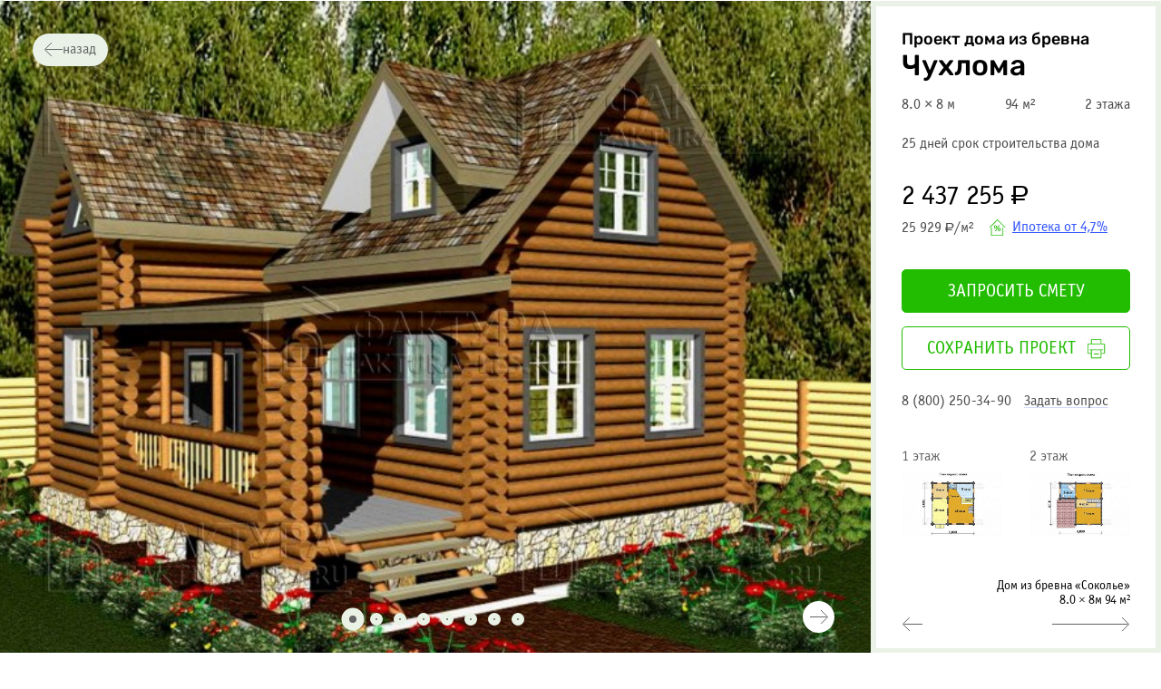

--- FILE ---
content_type: text/html; charset=UTF-8
request_url: https://www.faktura-les.ru/projects/doma_iz_brevna/340/
body_size: 15548
content:
<!DOCTYPE html>
<html>
	<head>
		<title>Проект дома из бревна «Чухлома» 8.0 × 8.0 м площадью 94 м2 / Фактура</title>

										                																                 
                				        <meta http-equiv="Content-Type" content="text/html; charset=UTF-8" />
						<meta name="description" content="Проект дома из бревна «Чухлома» 8.0 × 8.0 площадью 94 м. Спроектируем и построим для вас дом под ключ. Звоните +7 (495) 722-74-50." />
				<script type="text/javascript" data-skip-moving="true">(function(w, d, n) {var cl = "bx-core";var ht = d.documentElement;var htc = ht ? ht.className : undefined;if (htc === undefined || htc.indexOf(cl) !== -1){return;}var ua = n.userAgent;if (/(iPad;)|(iPhone;)/i.test(ua)){cl += " bx-ios";}else if (/Android/i.test(ua)){cl += " bx-android";}cl += (/(ipad|iphone|android|mobile|touch)/i.test(ua) ? " bx-touch" : " bx-no-touch");cl += w.devicePixelRatio && w.devicePixelRatio >= 2? " bx-retina": " bx-no-retina";var ieVersion = -1;if (/AppleWebKit/.test(ua)){cl += " bx-chrome";}else if ((ieVersion = getIeVersion()) > 0){cl += " bx-ie bx-ie" + ieVersion;if (ieVersion > 7 && ieVersion < 10 && !isDoctype()){cl += " bx-quirks";}}else if (/Opera/.test(ua)){cl += " bx-opera";}else if (/Gecko/.test(ua)){cl += " bx-firefox";}if (/Macintosh/i.test(ua)){cl += " bx-mac";}ht.className = htc ? htc + " " + cl : cl;function isDoctype(){if (d.compatMode){return d.compatMode == "CSS1Compat";}return d.documentElement && d.documentElement.clientHeight;}function getIeVersion(){if (/Opera/i.test(ua) || /Webkit/i.test(ua) || /Firefox/i.test(ua) || /Chrome/i.test(ua)){return -1;}var rv = -1;if (!!(w.MSStream) && !(w.ActiveXObject) && ("ActiveXObject" in w)){rv = 11;}else if (!!d.documentMode && d.documentMode >= 10){rv = 10;}else if (!!d.documentMode && d.documentMode >= 9){rv = 9;}else if (d.attachEvent && !/Opera/.test(ua)){rv = 8;}if (rv == -1 || rv == 8){var re;if (n.appName == "Microsoft Internet Explorer"){re = new RegExp("MSIE ([0-9]+[\.0-9]*)");if (re.exec(ua) != null){rv = parseFloat(RegExp.$1);}}else if (n.appName == "Netscape"){rv = 11;re = new RegExp("Trident/.*rv:([0-9]+[\.0-9]*)");if (re.exec(ua) != null){rv = parseFloat(RegExp.$1);}}}return rv;}})(window, document, navigator);</script>


<link href="/bitrix/cache/css/s1/faktura/kernel_main/kernel_main.css" type="text/css"   rel="stylesheet" />
<link href="/bitrix/cache/css/s1/faktura/template_368ebfb498c14ea82ab022a07c8677e4/template_368ebfb498c14ea82ab022a07c8677e4.css" type="text/css"   data-template-style="true"  rel="stylesheet" />
		


<link rel="canonical" href="https://www.faktura-les.ru/projects/doma_iz_brevna/340/" />



		        		<link rel="shortcut icon" href="/favicon.ico" type="image/x-icon" />
		<link rel="icon" href="/favicon.ico" type="image/x-icon" />
		<meta name="SKYPE_TOOLBAR" content="SKYPE_TOOLBAR_PARSER_COMPATIBLE" />
		<meta name=viewport content="width=device-width, initial-scale=1.0, maximum-scale=1.0, user-scalable=no">
	</head>
	<body class="default fix-head p-product-item">
			<header class="l-site-header">
		        		<div class="section">
			<div class="mob-trigger"></div>
			<div class="row align-items-end">
				<div class="col-12 d-flex align-items-end">
                    <div class="l-logo text-center text-sm-left">
                        <div class="link-wrapper">
                            <a href="/"><img class="logo_img" src="/bitrix/templates/faktura/images/logo-default.svg" alt="Фактура - строительство деревянных домов"></a>
                        </div>
                    </div>
					<nav class="navbar navbar-toggleable-md">
						<button class="navbar-toggler navbar-toggler-right ham-toggle-wrap collapsed" type="button" data-toggle="collapse" data-target="#navbarSupportedContent" aria-controls="navbarSupportedContent" aria-expanded="false" aria-label="">
							<div class="ham-toggle">
								<span class="ham-bar ham-bar-one"></span>
								<span class="ham-bar ham-bar-two"></span>
								<span class="ham-bar ham-bar-three"></span>
							</div>
						</button>
						<div class="collapse-header collapse navbar-collapse" id="navbarSupportedContent">
							<div class="header-menus-wrapper">
								<div class="main-menu-nav">
									<ul class="top-main-menu d-flex">
<li class="root-item i--selected l-projects"><a class="root-top-link" href="/projects/"><span class="par-item-val">Проекты</span></a>
	<ul class="top-main-menu__childs" id="collapse-0">
<div class="child-content">
	<li class="child-item li--ib special"><a href="/actions/"><span>Акции и скидки</span></a></li>
	<li class="child-item i--selected li--ib"><a href="/projects/doma_iz_brevna/"><span>Дома из бревна</span></a></li>
	<li class="child-item li--ib"><a href="/projects/doma_iz_brusa/"><span>Дома из бруса</span></a></li>
	<li class="child-item li--ib"><a href="/projects/doma_iz_kleyenyy_brusa/"><span>Из клееного бруса</span></a></li>
	<li class="child-item li--ib"><a href="/projects/doma_iz_dvoinogo_brusa/"><span>Из двойного бруса</span></a></li>
	<li class="child-item li--ib"><a href="/projects/karkas/"><span>Каркасные дома</span></a></li>
	<li class="child-item li--ib"><a href="/projects/bani/"><span>Бани</span></a></li>
	<li class="child-item li--ib"><a href="/projects/brif/"><span>Дома на заказ</span></a></li>
	<li class="child-item li--ib"><a href="/projects/"><span>Все проекты</span></a></li>
</ul></li><li class="root-item l-construct"><a class="root-top-link" href="/stroitelstvo/"><span class="par-item-val">Строительство</span></a>
	<ul class="top-main-menu__childs" id="collapse-10">
<div class="child-content">
	<li class="child-item "><a href="/stroitelstvo/pod-kluch/"><span>Под ключ</span></a></li>
	<li class="child-item "><a href="/stroitelstvo/"><span>Материалы</span></a></li>
	<li class="child-item "><a href="/stroitelstvo/les/"><span>Лесозаготовка</span></a></li>
	<li class="child-item "><a href="/stroitelstvo/proektirovanie/"><span>Проектирование</span></a></li>
	<li class="child-item "><a href="/stroitelstvo/srub/"><span>Изготовление сруба</span></a></li>
	<li class="child-item "><a href="/stroitelstvo/fundament/"><span>Фундамент</span></a></li>
	<li class="child-item "><a href="/stroitelstvo/sborka/"><span>Сборка дома</span></a></li>
	<li class="child-item "><a href="/stroitelstvo/krovlya/"><span>Кровля</span></a></li>
	<li class="child-item "><a href="/stroitelstvo/kommynikacii/"><span>Коммуникации</span></a></li>
	<li class="child-item "><a href="/stroitelstvo/otdelka/"><span>Отделка</span></a></li>
	<li class="child-item "><a href="/stroitelstvo/stoimost/"><span>Стоимость</span></a></li>
</ul></li><li class="root-item l-customer"><a class="root-top-link" href="/kak-zakazat/"><span class="par-item-val">Покупателю</span></a>
	<ul class="top-main-menu__childs" id="collapse-11">
<div class="child-content">
	<li class="child-item "><a href="/price/"><span>Цены</span></a></li>
	<li class="child-item "><a href="/oplata/"><span>Порядок оплаты</span></a></li>
	<li class="child-item "><a href="/oplata/kredit/"><span>Кредит</span></a></li>
	<li class="child-item "><a href="/dostavka/"><span>Доставка</span></a></li>
	<li class="child-item "><a href="/faq/"><span>Вопрос-ответ</span></a></li>
</ul></li><li class="root-item l-company"><a class="root-top-link" href="/kompaniya/"><span class="par-item-val">О компании</span></a>
	<ul class="top-main-menu__childs" id="collapse-17">
<div class="child-content">
	<li class="child-item "><a href="/kompaniya/"><span>Компания</span></a></li>
	<li class="child-item "><a href="/kompaniya/proizvodstvo/"><span>Производство</span></a></li>
	<li class="child-item "><a href="/kompaniya/plotniki/"><span>Плотники</span></a></li>
	<li class="child-item "><a href="/kompaniya/otzivi/"><span>Отзывы</span></a></li>
	<li class="child-item "><a href="/kompaniya/fotogallereya/"><span>Фотогалерея</span></a></li>
	<li class="child-item "><a href="/kompaniya/novosti/"><span>Новости</span></a></li>
	<li class="child-item "><a href="/kompaniya/articles/"><span>Статьи</span></a></li>
	<li class="child-item "><a href="/kompaniya/kontakty/"><span>Контактная информация</span></a></li>
</div></ul></li></ul>
								</div>
							</div>
						</nav>
                        <div class="m-in-tab right-block text-sm-left hidden-xs-down">
                            <div class="header-contacts">
	<div class="header-contacts__phone"><a href="tel:+7(495)722-74-50">+7 (495) 722-74-50</a></div>
</div>                        </div>
					</div>
					
				</div>
			</div>
		</div>
	</header>
  <main class="l-main">
        <div class="section">
      <div class="row root--row">
        <div class="col-md-11 offset-md-1">
            <div class="l-breadcrumb-wrap hidden-md-down">
            <ul class="breadcrumb-navigation no-mark" itemscope itemtype="https://schema.org/BreadcrumbList"><li itemprop="itemListElement" itemscope itemtype="https://schema.org/ListItem"><a itemprop="item" href="/" title="Главная"><span itemprop="name">Главная</span></a><meta itemprop="position" content="1" /></li><li><span class="bread-arrow"></span></li><li itemprop="itemListElement" itemscope itemtype="https://schema.org/ListItem"><a itemprop="item" href="/projects/" title="Проекты"><span itemprop="name">Проекты</span></a><meta itemprop="position" content="2" /></li><li><span class="bread-arrow"></span></li><li itemprop="itemListElement" itemscope itemtype="https://schema.org/ListItem"><a itemprop="item" href="/projects/doma_iz_brevna/" title="Дома из бревна"><span itemprop="name">Дома из бревна</span></a><meta itemprop="position" content="3" /></li><li><span class="bread-arrow"></span></li><li itemprop="itemListElement" itemscope itemtype="https://schema.org/ListItem"><span itemprop="name">Чухлома</span><meta itemprop="position" content="4" /></li></ul>            </div>
        </div>
        <div class="col-md-12">
  <div id="main-container">
  



<div class="p-product">

        <a href="/projects/doma_iz_brevna/" class="p-product__back"><span class="icon-arrow-short"></span>назад</a>
    
    <div class="p-product__main">
    	<div class="p-product__top row align-items-stretch no-gutters">
    		<div class="p-product__main-images cat_el_3-1 col-12 col-md-9" itemscope itemtype="http://schema.org/ImageObject">
    			<div class="swiper-container js-main-prod-swiper">
    				<div class="swiper-nav-bttn swiper-bttn-prev swiper-nav-bttn--white i--normal"></div>
    				<div class="swiper-nav-bttn swiper-bttn-next"></div>
    				<div class="swiper-wrapper p-product-img-wrap">
                                                <div class="swiper-slide" data-slide="main" data-fit="cover">
                            <a href="/upload/iblock/46d/chukhloma.jpg" class="project-main-image">
                                <picture>
                                    <source srcset="/upload/iblock/46d/chukhloma.jpg" media="(min-width: 900px)">
                                    <source srcset="/upload/iblock/46d/chukhloma.jpg" media="(max-width: 900px) and (min-width: 420px)">
                                    <source srcset="/upload/resize_cache/iblock/46d/420_280_2/chukhloma.jpg" media="(max-width: 420px)">
                                    <img src="/upload/resize_cache/iblock/46d/420_280_2/chukhloma.jpg" itemprop="contentUrl" alt="Проект дома из бревна &laquo;Чухлома&raquo;, 94 м²." loading="lazy" />
                                </picture>
                            </a>
                            <meta itemprop="name" content="Чухлома" />
                            <meta itemprop="caption" content="Проект дома из бревна &laquo;Чухлома&raquo;, 94 м² (8.0 × 8.0)" />
                            <meta itemprop="description" content="Проект дома из бревна &laquo;Чухлома&raquo;, 94 м² (8.0 × 8.0)" />
                            <meta itemprop="height" content="853 px" />
                            <meta itemprop="width" content="1280 px" />
                        </div>

                
                            <div class="swiper-slide" data-slide="image_front,image_left,image_right,image_rear" data-fit="contain">
                                <a href="/upload/iblock/193/chukhloma_fasad_1.jpg">

                                    <picture>
                                        <source srcset="/upload/iblock/193/chukhloma_fasad_1.jpg" media="(min-width: 900px)">
                                        <source srcset="/upload/resize_cache/iblock/193/768_512_2/chukhloma_fasad_1.jpg" media="(max-width: 900px) and (min-width: 420px)">
                                        <source srcset="/upload/resize_cache/iblock/193/420_280_2/chukhloma_fasad_1.jpg" media="(max-width: 420px)">
                                        <img src="/upload/resize_cache/iblock/193/420_280_2/chukhloma_fasad_1.jpg" itemprop="contentUrl" alt="Проект дома из бревна &laquo;Чухлома&raquo;, 94 м². Вид спереди" loading="lazy" />
                                    </picture>
                                </a>
                            </div>
                            
                            <div class="swiper-slide" data-slide="image_front,image_left,image_right,image_rear" data-fit="contain">
                                <a href="/upload/iblock/974/chukhloma_fasad_4.jpg">

                                    <picture>
                                        <source srcset="/upload/iblock/974/chukhloma_fasad_4.jpg" media="(min-width: 900px)">
                                        <source srcset="/upload/resize_cache/iblock/974/768_512_2/chukhloma_fasad_4.jpg" media="(max-width: 900px) and (min-width: 420px)">
                                        <source srcset="/upload/resize_cache/iblock/974/420_280_2/chukhloma_fasad_4.jpg" media="(max-width: 420px)">
                                        <img src="/upload/resize_cache/iblock/974/420_280_2/chukhloma_fasad_4.jpg" itemprop="contentUrl" alt="Проект дома из бревна &laquo;Чухлома&raquo;, 94 м². Вид слева" loading="lazy" />
                                    </picture>
                                </a>
                            </div>
                            
                            <div class="swiper-slide" data-slide="image_front,image_left,image_right,image_rear" data-fit="contain">
                                <a href="/upload/iblock/c91/chukhloma_fasad_2.jpg">

                                    <picture>
                                        <source srcset="/upload/iblock/c91/chukhloma_fasad_2.jpg" media="(min-width: 900px)">
                                        <source srcset="/upload/resize_cache/iblock/c91/768_512_2/chukhloma_fasad_2.jpg" media="(max-width: 900px) and (min-width: 420px)">
                                        <source srcset="/upload/resize_cache/iblock/c91/420_280_2/chukhloma_fasad_2.jpg" media="(max-width: 420px)">
                                        <img src="/upload/resize_cache/iblock/c91/420_280_2/chukhloma_fasad_2.jpg" itemprop="contentUrl" alt="Проект дома из бревна &laquo;Чухлома&raquo;, 94 м². Вид справа" loading="lazy" />
                                    </picture>
                                </a>
                            </div>
                            
                            <div class="swiper-slide" data-slide="image_front,image_left,image_right,image_rear" data-fit="contain">
                                <a href="/upload/iblock/822/chukhloma_fasad_3.jpg">

                                    <picture>
                                        <source srcset="/upload/iblock/822/chukhloma_fasad_3.jpg" media="(min-width: 900px)">
                                        <source srcset="/upload/resize_cache/iblock/822/768_512_2/chukhloma_fasad_3.jpg" media="(max-width: 900px) and (min-width: 420px)">
                                        <source srcset="/upload/resize_cache/iblock/822/420_280_2/chukhloma_fasad_3.jpg" media="(max-width: 420px)">
                                        <img src="/upload/resize_cache/iblock/822/420_280_2/chukhloma_fasad_3.jpg" itemprop="contentUrl" alt="Проект дома из бревна &laquo;Чухлома&raquo;, 94 м². Вид сзади" loading="lazy" />
                                    </picture>
                                </a>
                            </div>
                            
                                                <div class="swiper-slide is--plan" data-slide="image_slice" data-fit="contain">
                                <a href="/upload/iblock/9f1/chukhloma_razrez.jpg">
                                    <span class="from-front" data-floor="">
                                        <picture>
                                            <source srcset="/upload/iblock/9f1/chukhloma_razrez.jpg" media="(min-width: 900px)">
                                            <source srcset="/upload/resize_cache/iblock/9f1/768_512_2/chukhloma_razrez.jpg" media="(max-width: 900px) and (min-width: 420px)">
                                            <source srcset="/upload/resize_cache/iblock/9f1/420_280_2/chukhloma_razrez.jpg" media="(max-width: 420px)">
                                            <img src="/upload/resize_cache/iblock/9f1/420_280_2/chukhloma_razrez.jpg" itemprop="contentUrl" alt="Проект дома из бревна &laquo;Чухлома&raquo;, 94 м². Срез проекта" loading="lazy" />
                                        </picture>
                                    </span>
                                </a>
                            </div>
                            
    						
                                                                                                                <div id="plan0" class="swiper-slide is--plan" data-fit="contain" data-floor="0">

                                            <a href="/upload/resize_cache/iblock/ea0/1280_768_0/chukhloma_plan_1.jpg"><span class="js-1-floor from-front" data-floor="0">

                                                <picture>
                                                    <source srcset="/upload/resize_cache/iblock/ea0/900_600_0/chukhloma_plan_1.jpg" media="(min-width: 900px)">
                                                    <source srcset="/upload/resize_cache/iblock/ea0/768_512_0/chukhloma_plan_1.jpg" media="(max-width: 900px) and (min-width: 420px)">
                                                    <source srcset="/upload/resize_cache/iblock/ea0/420_280_0/chukhloma_plan_1.jpg" media="(max-width: 420px)">
                                                    <img src="/upload/resize_cache/iblock/ea0/420_280_0/chukhloma_plan_1.jpg" itemprop="contentUrl" alt="План 1 этажа" loading="lazy" />
                                                </picture>
                                                <span class="markers-3d-wrap is--planned"></span></span>
                                            </a>
                                            </div>
                                                                                                                        <div id="plan1" class="swiper-slide is--plan" data-fit="contain" data-floor="1">

                                            <a href="/upload/resize_cache/iblock/cf5/1280_768_0/chukhloma_plan_2.jpg"><span class="js-2-floor from-front" data-floor="1">

                                                <picture>
                                                    <source srcset="/upload/resize_cache/iblock/cf5/900_600_0/chukhloma_plan_2.jpg" media="(min-width: 900px)">
                                                    <source srcset="/upload/resize_cache/iblock/cf5/768_512_0/chukhloma_plan_2.jpg" media="(max-width: 900px) and (min-width: 420px)">
                                                    <source srcset="/upload/resize_cache/iblock/cf5/420_280_0/chukhloma_plan_2.jpg" media="(max-width: 420px)">
                                                    <img src="/upload/resize_cache/iblock/cf5/420_280_0/chukhloma_plan_2.jpg" itemprop="contentUrl" alt="План 2 этажа" loading="lazy" />
                                                </picture>
                                                <span class="markers-3d-wrap is--planned"></span></span>
                                            </a>
                                            </div>
                                        				</div>
                    <div class="swipe-slider__pager justify-content-center"></div>
    			</div>
    		</div>

    		<div class="p-product-info-wrap col-12 col-md-3">
    			<div class="p-product-info__wrap">
    				<div class="p-product-info d-flex flex-wrap">
    					<div class="p-product-info__inner">
                <div class="p-product-info__inner-top">
                  <div class="p-product-info__top col-sm-6 col-md-12">
                    <div class="p-product-info__title">
                                            <h1><span>Проект дома из бревна </span> Чухлома</h1>
                                          </div>
                  </div>

                  <div class="p-product-middle col-12 p-0">
                    <div class="attributes d-flex justify-content-between">
                      <div class="item" title="Размер домокомплекта"><span class="val">8.0 × 8 м</span></div>
                      <div class="item" title="Общая площадь"><span id="area-val" data-area="94" class="val">94 м²</span></div>
                      <div class="item"><span class="val">2 этажа</span></div>
                                          </div>
                  </div>

                  <div class="under-construction">
                    25 дней срок строительства дома
                  </div>

                                    
                  <div class="p-page__buy-prices">
                    <div class="price-value order-info">
                                            <div class="standart" id="price_pro"><span class="val">2 437 255</span> <span class="rub">Р</span></div>
                                            <div class="price-value__bottom">
                        <div class="price-meter">
                            <span class="val">25 928</span>
                            <span class="rub">Р</span>/м²
                        </div>
                        <a href="/oplata/kredit/" target="_blank" class="price-value__ipoteka">
                            <div class="tippy-icon icon-ipoteka"></div>
                            <span class="text">Ипотека от 4,7%</span>
                        </a>
                      </div>
                    </div>
                  </div>
                  
                  
                  <div class="p-page__buy col-sm-6 col-md-12">
                    <div class="make-order">
                                            <noindex><a rel="nofollow" class="button" href="/projects/order-construction/?id=340">Запросить смету</a></noindex>
                    </div>
                    <div class="make-pdf">
                        <noindex><a data-url="/pdf/?url=%2Fprojects%2Fdoma_iz_brevna%2F340%2F" data-pdf-link rel="nofollow" class="button button--transp bttn-icon" target="_blank" href="/pdf/?url=%2Fprojects%2Fdoma_iz_brevna%2F340%2F&price=2437255">Сохранить проект <span class="icon-save"></span></a></noindex>
                    </div>
                    <div class="p-page-more-info">
                      <div class="phone"><a href="tel:8(800)2503490">8 (800) 250-34-90</a> <a class="call-me js-call-me" href="#">Задать вопрос</a></div>
                    </div>
                  </div>
                </div>
                <div class="p-product-info__inner-bottom">
    				<div class="p-product-plans">
    					<div class="row wrap-plan-images">

                                                    
                            <div id="plan0" class="p-image-item cat_el_3-2-nosel col-sm-6">
                                    <div class="p-image-item__cnt">
                                            <div class="title">1 этаж</div>
                                            <div class="square"></div>
                                            <span class="js-1-floor link-wrap"><a class="plan-preview" href="#" data-plan="plan0"><img title="Планировка 1 этаж." alt="Проект дома из бревна &laquo;Чухлома&raquo;, 94 м². Планировка 1 этаж" src="/upload/resize_cache/iblock/ea0/410_410_0/chukhloma_plan_1.jpg" /><span class="markers-3d-wrap"></span></a></span>                                    </div>
                            </div>

                                                        
                            <div id="plan1" class="p-image-item cat_el_3-2-nosel col-sm-6">
                                    <div class="p-image-item__cnt">
                                            <div class="title">2 этаж</div>
                                            <div class="square"></div>
                                            <span class="js-2-floor link-wrap"><a class="plan-preview" href="#" data-plan="plan1"><img title="Планировка 2 этаж." alt="Проект дома из бревна &laquo;Чухлома&raquo;, 94 м². Планировка 2 этаж" src="/upload/resize_cache/iblock/cf5/410_410_0/chukhloma_plan_2.jpg" /><span class="markers-3d-wrap"></span></a></span>                                    </div>
                            </div>

                            
    						    					</div>
    				</div>

                       				        					<div class="p-product-pages__nav d-flex">
    						<div class="p-product-pages__nav-wrap">
    							    								<a href="/projects/doma_iz_brevna/341/" class="pages__nav-link link-prev" title="Дом из бревна Нея.">
    									<span class="swiper-nav-bttn swiper-bttn-prev"></span>
    								</a>

    							    							    								<a href="/projects/doma_iz_brevna/339/" class="pages__nav-link link--next" title="Дом из бревна «Соколье».">
                                        <div class="nav-descr-wrap">
                                            Дом из бревна «Соколье»<br/> 8.0 × 8м 94 м²                                        </div>
    									<span class="swiper-nav-bttn swiper-bttn-next"></span>
    								</a>
    							    						</div>
    					</div>
    				                                </div>
    					</div>
    				</div>
    			</div>
    		</div>

    		<div class="col-md-9">
                    		</div>
    	</div>

        <div class="m-bottom__price-fixi">
                          <div class="p-page__buy-prices">
                <div class="price-value order-info">
                                    <div class="standart" data-id="price_pro"><span class="val">2 437 255</span> <span class="rub">Р</span></div>
                                    <div class="price-per-meter"><span class="val">25 928</span> <span class="rub">Р</span>/м²</div>
                </div>
              </div>
              
              <div class="p-page__buy col-sm-6 col-md-12">
                <div class="make-order">
                  <noindex><a rel="nofollow" class="button" href="/projects/order-construction/?id=340">Смета</a></noindex>
                </div>
              </div>
        </div>

        <div class="p-product__bottom">
                        <div class="row">
                <div class="col-md-8 offset-md-1">
                    <div class="p-product__teaser">
                        <p>Проект дома из бревна «Чухлома» 8 х8 м площадью 94 м2</p>
                    </div>
                </div>
            </div>
                                    <div class="row">
                <div class="p-product__change-construction d-flex align-items-start col-md-8 offset-md-1">
                    <p class="text mr-5 mb-0">В данный проект можно внести изменения как в планировку, так и в конструкциии комплектацию в соответствии с вашими пожеланиями.</p>
                    <a href="#" class="button button--transp button--up js-call-me">Хочу изменить планировку</a>
                </div>
            </div>
            
            <div class="row">
                <div class="col-md-8 offset-md-1">
                                                        <div class="h-2-style">Комплектация (под усадку)</div>
                    
                    <div class="p-product-options-contains is--new">
                        <div class="js-m-swiper">
                            <div class="row">
                                
                                <div class="col-md-4 col-lg-3 contains-item">
                                    <div class="icon-wrap">
                                        <div class="icon-cnt icon-geology">
                                            <img src="/upload/benefits/benefit-geology.svg" title="Геологические исследования грунта" alt="Геологические исследования грунта">
                                        </div>
                                    </div>
                                    <div class="text">Геологические исследования грунта</div>
                                </div>

                                <div class="col-md-4 col-lg-3 contains-item">
                                    <div class="icon-wrap">
                                       <div class="icon-cnt icon-documentnation">
                                            <img src="/upload/benefits/benefit-document.svg" title="Полная проектная документация" alt="Полная проектная документация">                           
                                       </div>
                                    </div>
                                    <div class="text">Полная проектная документация</div>
                                </div>
                                
                                <div class="col-md-4 col-lg-3 contains-item">
                                    <div class="icon-wrap">
                                       <div class="icon-cnt icon-fund">
                                            <img src="/upload/benefits/benefit-foundation.svg" title="Тип фундамента" alt="В комплектацию входит выбранный тип фундамента">                    
                                       </div>
                                    </div>
                                    <div class="text">Выбранный тип фундамента</div>
                                </div>
                                <div class="col-md-4 col-lg-3 contains-item">
                                    <div class="icon-wrap">
                                       <div class="icon-cnt icon-walls">
                                            <img src="/upload/benefits/benefit-wall.svg" title="Стеновой комплект" alt="Вы получаете стеновой комплект">                           
                                       </div>
                                    </div>
                                    <div class="text">Стеновой комплект</div>
                                </div>
                                <div class="col-md-4 col-lg-3 contains-item">
                                    <div class="icon-wrap">
                                       <div class="icon-cnt icon-roof">
                                            <img src="/upload/benefits/benefit-roof.svg" title="Кровля и выбранное покрытие" alt="Возведем и покроем кровлю">                           
                                       </div>
                                    </div>
                                    <div class="text">Кровля и выбранное покрытие</div>
                                </div>
                                                            </div>
                        </div>
                    </div>
                                        <div class="p-product-options-order-contain">
                        <p>В цену включены все расходные материалы: оцинкованные метизы, межвенцовый 100% джутовый утеплитель 12мм, березовые нагеля, антисептик.</p>
                    </div>
                    
                                </div>
            </div>

            <form action="/projects/order-construction/" id="project-options" method="get">
                

                                    <div class="filter-block row">
        <div class="col-md-8 offset-md-1 js-filter-item">
            <div class="h-3-style">Стены</div>
            <div class="filter-header mb-2">
                                <div class="filter-view-items i--31" data-old-index="0">
                                        
                                                                
                            

                        <div class="filter-view-item__inline-group">
                            <div class="filter-view-item__inline-group-title">Оцилиндрованное бревно</div>
                            <div class="group">
                                                        <div class="filter-view-item">
                                <div class="filter-view-item__image">
                                                                        <label for="wall_brevnooc_200">
                                        <img data-big="/" src="/upload/attributes/material/wall_brevnooc_200.jpg" alt="Добавить в комплектацию Оцилиндрованное бревно 200 мм">
                                    </label>
                                                                    </div>
                                <span>
                                    <input type="radio" name="wall" id="wall_brevnooc_200" value="wall_brevnooc_200" data-price="0" checked="checked"/>
                                    <label data-wall for="wall_brevnooc_200">200 мм</label>
                                </span>
                                <div class="price-opt">
                                                                    </div>
                            </div>
                                                        <div class="filter-view-item">
                                <div class="filter-view-item__image">
                                                                        <label for="wall_brevnooc_220">
                                        <img data-big="/" src="/upload/attributes/material/wall_brevnooc_220.jpg" alt="Добавить в комплектацию Оцилиндрованное бревно 220 мм">
                                    </label>
                                                                    </div>
                                <span>
                                    <input type="radio" name="wall" id="wall_brevnooc_220" value="wall_brevnooc_220" data-price="165290"/>
                                    <label data-wall for="wall_brevnooc_220">220 мм</label>
                                </span>
                                <div class="price-opt">
                                                                        
                                    +165 290 <span class="rub">Р</span>
                                    
                                                                    </div>
                            </div>
                                                        <div class="filter-view-item">
                                <div class="filter-view-item__image">
                                                                        <label for="wall_brevnooc_240">
                                        <img data-big="/" src="/upload/attributes/material/wall_brevnooc_240.jpg" alt="Добавить в комплектацию Оцилиндрованное бревно 240 мм">
                                    </label>
                                                                    </div>
                                <span>
                                    <input type="radio" name="wall" id="wall_brevnooc_240" value="wall_brevnooc_240" data-price="330580"/>
                                    <label data-wall for="wall_brevnooc_240">240 мм</label>
                                </span>
                                <div class="price-opt">
                                                                        
                                    +330 580 <span class="rub">Р</span>
                                    
                                                                    </div>
                            </div>
                                                        <div class="filter-view-item">
                                <div class="filter-view-item__image">
                                                                        <label for="wall_brevnooc_260">
                                        <img data-big="/" src="/upload/attributes/material/wall_brevnooc_260.jpg" alt="Добавить в комплектацию Оцилиндрованное бревно 260 мм">
                                    </label>
                                                                    </div>
                                <span>
                                    <input type="radio" name="wall" id="wall_brevnooc_260" value="wall_brevnooc_260" data-price="528940"/>
                                    <label data-wall for="wall_brevnooc_260">260 мм</label>
                                </span>
                                <div class="price-opt">
                                                                        
                                    +528 940 <span class="rub">Р</span>
                                    
                                                                    </div>
                            </div>
                                                        <div class="filter-view-item">
                                <div class="filter-view-item__image">
                                                                        <label for="wall_brevnooc_280">
                                        <img data-big="/" src="/upload/attributes/material/wall_brevnooc_280.jpg" alt="Добавить в комплектацию Оцилиндрованное бревно 280 мм">
                                    </label>
                                                                    </div>
                                <span>
                                    <input type="radio" name="wall" id="wall_brevnooc_280" value="wall_brevnooc_280" data-price="696580"/>
                                    <label data-wall for="wall_brevnooc_280">280 мм</label>
                                </span>
                                <div class="price-opt">
                                                                        
                                    +696 580 <span class="rub">Р</span>
                                    
                                                                    </div>
                            </div>
                                                        <div class="filter-view-item">
                                <div class="filter-view-item__image">
                                                                        <label for="wall_brevnooc_300">
                                        <img data-big="/" src="/upload/attributes/material/wall_brevnooc_300.jpg" alt="Добавить в комплектацию Оцилиндрованное бревно 300 мм">
                                    </label>
                                                                    </div>
                                <span>
                                    <input type="radio" name="wall" id="wall_brevnooc_300" value="wall_brevnooc_300" data-price="864220"/>
                                    <label data-wall for="wall_brevnooc_300">300 мм</label>
                                </span>
                                <div class="price-opt">
                                                                        
                                    +864 220 <span class="rub">Р</span>
                                    
                                                                    </div>
                            </div>
                                                        </div>
                        </div>
                                                                                                    </div>
                                <div class="block-content">
		<p>Ваш дом строится из&nbsp;экологически чистой древесины Костромской области. С&nbsp;нее снимается минимум заболони, что позволяет избежать появления больших трещин на&nbsp;бревнах при усыхании.</p>
		<ul class="custom">
			<li>Оцилиндрованное бревно из&nbsp;Костромского леса, диаметром <span data-replace-view>200 мм</span></li>
			<li>Высота 1&nbsp;этажа до усадки&nbsp;&mdash; не&nbsp;менее 2.7 м.</li><li>Высота 2&nbsp;этажа до усадки&nbsp;&mdash; не&nbsp;менее 2.7&nbsp;м.</li>
			<li>На&nbsp;фундамент укладывается гидроизоляция и&nbsp;антисептированная доска 50&times;200 мм.</li><li>Фронтоны из бревна</li>
			<li>Балки перекрытия из доски камерной сушки 45&nbsp;×&nbsp;195 мм. с шагом 600 мм.</li>
		</ul>
		<p>В&nbsp;данный проект можно внести изменения как в&nbsp;конструкции так и&nbsp;в&nbsp;комплектацию.</p>
		<p class="pdf-hidden">Подробнее <a href="/projects/doma_iz_brevna/">о строительстве из оцилиндрованного бревна.</a></p>
	</div>
                            </div>
        </div>
        <div class="col-md-8 col-xl-4 offset-md-1 offset-xl-0 ">
                     </div>
    </div>
        <div class="filter-block row">
        <div class="col-md-8 offset-md-1 js-filter-item">
            <div class="h-3-style">Фундамент</div>
            <div class="filter-header mb-2">
                                <div class="filter-view-items i--31" data-old-index="0">
                                        
                                        <div class="filter-view-item">
                        <div class="filter-view-item__image">
                                                    </div>
                                                                        <span>
                            <input data-index="1"  type="radio" name="fundament" id="default_fundament" value="default_fundament" data-price="0" checked="checked" />
                            <label for="default_fundament">Не нужно</label>
                        </span>
                        <div class="price-opt">
                                                    </div>
                    </div>
                                                            
                                        <div class="filter-view-item">
                        <div class="filter-view-item__image">
                                                    </div>
                                                                        <span>
                            <input data-index="2"  data-big="/upload/attributes/fundament_vint.jpg" type="radio" name="fundament" id="fundament_vint" value="fundament_vint" data-price="150100" />
                            <label for="fundament_vint">Винтовые сваи</label>
                        </span>
                        <div class="price-opt">
                                                        
                            +150 100 <span class="rub">Р</span>
                            
                                                    </div>
                    </div>
                                                            
                                        <div class="filter-view-item">
                        <div class="filter-view-item__image">
                                                    </div>
                                                                        <span>
                            <input data-index="3"  data-big="/upload/attributes/fundament_jbsvai.jpg" type="radio" name="fundament" id="fundament_jbsvai" value="fundament_jbsvai" data-price="150100" />
                            <label for="fundament_jbsvai">Свайный ЖБИ</label>
                        </span>
                        <div class="price-opt">
                                                        
                            +150 100 <span class="rub">Р</span>
                            
                                                    </div>
                    </div>
                                                            
                                        <div class="filter-view-item">
                        <div class="filter-view-item__image">
                                                    </div>
                                                                        <span>
                            <input data-index="4"  data-big="/upload/attributes/fundament_lentsvai.jpg" type="radio" name="fundament" id="fundament_lentsvai" value="fundament_lentsvai" data-price="326670" />
                            <label for="fundament_lentsvai">Свайно-ленточный</label>
                        </span>
                        <div class="price-opt">
                                                        
                            +326 670 <span class="rub">Р</span>
                            
                                                    </div>
                    </div>
                                                            
                                        <div class="filter-view-item">
                        <div class="filter-view-item__image">
                                                    </div>
                                                                        <span>
                            <input data-index="5"  data-big="/upload/attributes/fundament_lent.jpg" type="radio" name="fundament" id="fundament_lent" value="fundament_lent" data-price="342550" />
                            <label for="fundament_lent">Ленточный</label>
                        </span>
                        <div class="price-opt">
                                                        
                            +342 550 <span class="rub">Р</span>
                            
                                                    </div>
                    </div>
                                                        </div>
                                <div class="block-content">
        <h4 class="pdf-visible" hidden>Винтовой</h4>
		<ul id="fundament_vint" class="custom" data-change-view>
			<li>Винтовые металлические сваи. Длина 2.5 м. Диаметр — 133 мм.</li>
			<li>Заливка пескобетона М300 внутрь сваи.</li>
			<li>Приварка оголовка сваи.</li>
            <li>Обвязка свай - обрезной брус 200&times;200 мм., 1 сорт ГОСТ 8486.</li>
		</ul>
        <h4 class="pdf-visible" hidden>Ленточный</h4>
		<ul id="fundament_lent" class="custom" data-change-view>
			<li>Монолитный ленточный железобетонный, сечением 350&times;800 мм.</li>
			<li>Заглубление ленты 50 см. (30 см. ж/б лента и 20 см. песчаная подсыпка), цоколь 50 см.</li>
			<li>Бетон марки М300 (Б22,5) сертифицированный; арматура 12 мм.</li>
			<li>Заливка с&nbsp;виброусадкой.</li>
		</ul>
        <h4 class="pdf-visible" hidden>Свайно-ленточный</h4>
		<ul id="fundament_lentsvai" class="custom" data-change-view>
			<li>Свайно-ленточный железобетонный.</li>
			<li>Буронабивные сваи на&nbsp;глубину промерзания 1.8 м. Диаметр&nbsp;&mdash; 0.25&nbsp;м.</li>
			<li>Ростверк (ж/б лента) 350&times;500 мм. Цоколь 50 см.</li>
			<li>Бетон марки М300 (Б22,5) сертифицированный; арматура 12 мм.</li>
			<li>Заливка с&nbsp;виброусадкой.</li>
		</ul>
        <h4 class="pdf-visible" hidden>Свайный ЖБИ</h4>
		<ul id="fundament_jbsvai" class="custom" data-change-view>
			<li>Свайный ж/б фундамент.</li>
			<li>Железобетонные сваи сечением 150&times;150мм.</li>
			<li>Длина 3 м. Бетон М-300 (B22,5 F150 W4).</li>
			<li>Заглубление 2.5 м., цоколь 50 см.</li>
			<li>Забивка свай на специальной установке.</li>
		</ul></div>
                            </div>
        </div>
        <div class="col-md-8 col-xl-4 offset-md-1 offset-xl-0 ">
                     </div>
    </div>
        <div class="filter-block row">
        <div class="col-md-8 offset-md-1 js-filter-item">
            <div class="h-3-style">Крыша</div>
            <div class="filter-header mb-2">
                                <div class="filter-view-items i--31" data-old-index="0">
                                        
                                                                <div class="group-options js-grouped-price"><div class="group-options__title">Покрытие</div>    <div class="filter-view-item">
        <div class="filter-view-item__image">        </div>
        
            <input type="radio" class="" name="pokrytie" id="roof_pokrytie_ruber" value="roof_pokrytie_ruber" data-price="0"  checked="checked" />
            <label for="roof_pokrytie_ruber">Временная (рубероид)</label>
        
        <div class="price-opt">        </div>
    </div>    <div class="filter-view-item">
        <div class="filter-view-item__image">        </div>
        
            <input type="radio" class="" name="pokrytie" id="roof_pokrytie_ondylin" value="roof_pokrytie_ondylin" data-price="363700"  />
            <label for="roof_pokrytie_ondylin">Ондулин</label>
        
        <div class="price-opt">            + 363 700
            <span class="rub">Р</span>        </div>
    </div>    <div class="filter-view-item">
        <div class="filter-view-item__image">        </div>
        
            <input type="radio" class="" name="pokrytie" id="roof_pokrytie_metall" value="roof_pokrytie_metall" data-price="363700"  />
            <label for="roof_pokrytie_metall">Металлочерепица</label>
        
        <div class="price-opt">            + 363 700
            <span class="rub">Р</span>        </div>
    </div></div>                                                                            </div>
                                <div class="block-content">
		<p>Будет возведена крыша и&nbsp;покрыта <span data-change-view class="roof_pokrytie_ruber">временным покрытием рубероид.</span> <span data-change-view class="roof_pokrytie_metall">металлочерепицей.</span> <span data-change-view class="roof_pokrytie_ondylin">ондулином.</span></p>
		<ul class="custom">
			<li>Стропильная система выполнена из&nbsp;доски не&nbsp;менее 50&times;200 мм с&nbsp;шагом 0.6-0.7 м.</li>
			<li>Покрытие подкровельной пленкой через контрбрус.</li>
			<li>Обрешетка из&nbsp;доски 25&times;150 мм с&nbsp;шагом 0.2-0.35 м, в&nbsp;зависимости от&nbsp;типа кровли.</li>
			<li class="pdf-hidden">Кровельное покрытие&nbsp;&mdash; <span data-change-view class="roof_pokrytie_ruber" style="display:inline;">рубероид с&nbsp;прижимными рейками.</span> <span data-change-view class="roof_pokrytie_metall">металлочерепица Grandline 0.45 мм., покрытие полиэстер, цвет на выбор.</span> <span data-change-view class="roof_pokrytie_ondylin">ондулин.</span></li>
		</ul></div>
                            </div>
        </div>
        <div class="col-md-8 col-xl-4 offset-md-1 offset-xl-0 ">
                     </div>
    </div>
    

                
                <div class="filter-block row">
                                        <div class="col-md-8 offset-md-1 js-filter-item">
                        <div class="h-3-style">Прочие работы</div>
                        <p>Все работы производятся опытными Костромскими плотниками совместно с&nbsp;прорабом.</p>
                                                    <ul class="custom">
                                <li>Организация проживания рабочих.</li>
                                <li>Разгрузка комплекта и&nbsp;строительных материалов.</li>
                                <li>Все монтажные работы по&nbsp;выбранной комплектации.</li>
                                <li>Все расходные материалы: оцинкованные метизы, межвенцовый 100% джутовый утеплитель 12 мм, березовые нагеля, антисептик.</li>
                                <li class="last">Доставка не включена в стоимость, рассчитывается индивидуально.</li>
                            </ul>
                                                        <p>Обращаем Ваше внимание, что в&nbsp;данную комплектацию не&nbsp;входят отделочные работы и&nbsp;материалы, работы по&nbsp;устройству коммуникаций, окна, двери, лестница, каркасные перегородки (изображены на планах белым цветом). Все эти работы производятся после усадки капитальных стен, через 8-12&nbsp;месяцев после монтажа сруба.</p>
                                                                        </div>
                    
                </div>

                
                <input type="hidden" name="project" value="340" />
            </form>

                    </div>
    </div>

    <div class="p-product__sub">
                        <div class="row">
            <div class="col-md-11 offset-md-1">
                        <div class="questions-wrap">
                <div class="row">
                    <div class="col-md-8">
                        <div class="questions-wrap__cnt d-flex flex-column flex-wrap align-items-center">
                                                                                    <div class="questions-wrap__cnt-sub-cats d-flex flex-wrap mb-4">
                                                            <a class="intro d-block mb-3" href="/projects/doma_iz_brevna/">Дома из оцилиндрованного бревна</a>
                                                            <a class="intro d-block mb-3" href="/projects/doma_iz_brevna/100-m2/">Проекты домов из бревна 100 кв. м</a>
                                                            <a class="intro d-block mb-3" href="/projects/doma_iz_brevna/s-mansardoi/">Проекты домов из бревна с мансардой</a>
                                                            <a class="intro d-block mb-3" href="/projects/doma_iz_brevna/8x8/">Проекты домов из бревна 8х8</a>
                                                            <a class="intro d-block mb-3" href="/projects/doma_iz_brevna/postoyannoe-projivanie/">Проекты домов из бревна для постоянного проживания</a>
                                                        </div>
                                                        <div class="d-flex flex-column flex-md-row align-items-center">
                                <div class="intro mr-0 mr-md-5">Остались вопросы?</div>
                                <a href="#" class="button js-call-me">Получить презентацию</a>
                            </div>
                        </div>
                    </div>
                </div>
            </div>
            </div>
        </div>
    </div>

		<div class="section m-has-p">
        <div class="p-module-block">
          <div class="row">
            <div class="col-md-10 offset-md-1">
          		<div class="h-2-style p-module-block__title">Похожие проекты</div>
          		<div class="js-m-swiper">
          			<div class="row">

          			          			
          				<div class="p-item col-12 col-sm-6 col-md-3">
          					<div class="p-item__image-wrapper">
                            
          					<a href="/projects/doma_iz_brevna/458/" title="Проект дома из бревна Вяземка.">
                                                 <img src="/upload/resize_cache/iblock/9bb/520_332_240cd750bba9870f18aada2478b24840a/vyazemka.jpg" alt=" Вяземка">
          						</a>
          					</div>
          					<div class="p-item__info">
          						          						<div class="name"><a href="/projects/doma_iz_brevna/458/">Дом из бревна «Вяземка» 8.5 × 7.4 м</a></div>
          						<div class="d-flex flex-wrap justify-content-between">
          							
          							<div class="price-wrapper">
          								<div class="price">
          									2 372 355 <span class="rub">Р</span>
          								</div>
          							</div>
          							
          						</div>
          					</div>
          				</div>
          				          			
          				<div class="p-item col-12 col-sm-6 col-md-3">
          					<div class="p-item__image-wrapper">
                            
          					<a href="/projects/doma_iz_brevna/6427/" title="Проект дома из бревна Базовый 8х8.">
                                                 <img src="/upload/resize_cache/iblock/497/520_332_240cd750bba9870f18aada2478b24840a/basehouse_04.jpg" alt=" Базовый 8х8">
          						</a>
          					</div>
          					<div class="p-item__info">
          						          						<div class="name"><a href="/projects/doma_iz_brevna/6427/">Дом из бревна «Базовый 8х8» 8.0 × 8 м</a></div>
          						<div class="d-flex flex-wrap justify-content-between">
          							
          							<div class="price-wrapper">
          								<div class="price">
          									1 932 770 <span class="rub">Р</span>
          								</div>
          							</div>
          							
          						</div>
          					</div>
          				</div>
          				          			
          				<div class="p-item col-12 col-sm-6 col-md-3">
          					<div class="p-item__image-wrapper">
                            
          					<a href="/projects/doma_iz_brevna/165/" title="Проект дома из бревна Каменка.">
                                                 <img src="/upload/resize_cache/iblock/beb/520_332_240cd750bba9870f18aada2478b24840a/kamenka.jpg" alt=" Каменка">
          						</a>
          					</div>
          					<div class="p-item__info">
          						          						<div class="name"><a href="/projects/doma_iz_brevna/165/">Дом из бревна «Каменка» 10.8 × 7 м</a></div>
          						<div class="d-flex flex-wrap justify-content-between">
          							
          							<div class="price-wrapper">
          								<div class="price">
          									3 322 000 <span class="rub">Р</span>
          								</div>
          							</div>
          							
          						</div>
          					</div>
          				</div>
          				          			
          				<div class="p-item col-12 col-sm-6 col-md-3">
          					<div class="p-item__image-wrapper">
                            
          					<a href="/projects/doma_iz_brevna/326/" title="Проект дома из бревна Чёлсма.">
                                                 <img src="/upload/resize_cache/iblock/a65/520_332_240cd750bba9870f18aada2478b24840a/CHelsma.jpg" alt=" Чёлсма">
          						</a>
          					</div>
          					<div class="p-item__info">
          						          						<div class="name"><a href="/projects/doma_iz_brevna/326/">Дом из бревна «Чёлсма» 9.0 × 7 м</a></div>
          						<div class="d-flex flex-wrap justify-content-between">
          							
          							<div class="price-wrapper">
          								<div class="price">
          									1 889 850 <span class="rub">Р</span>
          								</div>
          							</div>
          							
          						</div>
          					</div>
          				</div>
          				          			</div>
          		</div>
            </div>
          </div>
        </div>
	</div>
	</div>

</div>
            </div>
        </div>
    </div>
    <template id="tp-turnkey">
        <div class="tp-descr">
            <p>Комплектация «Под ключ»</p>
            <ul>
                <li>Геологические исследования грунта;</li>
                <li>Полная проектная документация;</li>
                <li>Выбранный тип фундамента;</li>
                <li>Стеновой комплект;</li>
                <li>Кровля и выбранное покрытие;</li>
                <li>Окна, двери;</li>
                <li>Полы, потолки.</li>
            </ul>
        </div>
    </template>
    <template id="tp-waiting">
        <div class="tp-descr">
            <p>Комплектация «Под усадку»</p>
            <ul>
                <li>Геологические исследования грунта;</li>
                <li>Полная проектная документация;</li>
                <li>Выбранный тип фундамента;</li>
                <li>Стеновой комплект;</li>
                <li>Кровля и выбранное покрытие.</li>
            </ul>
        </div>
    </template>
</main>
<div id="frame"></div>
<a href="#callbackhunter" class="js-callback-trigger" hidden></a>
<footer class="">
	<div class="section">
		<div class="row">
			<div class="l-footer-top col-md-11 offset-md-1 d-flex text-center text-md-left">
				<div class="col-12 col-md-7 hidden-md-down">
					<ul class="footer-nav-menu row">
<li class="foot-row сol-12 col-md-4 mb-4 mb-md-0 top"><span class="par-item-val">Услуги</span>
<ul class="no-mark footer-nav-menu__sub">
<div class="child-content">
	<li class="child-item "><a href="/stroitelstvo/proektirovanie/">Проектирование</a></li>
	<li class="child-item "><a href="/stroitelstvo/fundament/">Фундамент</a></li>
	<li class="child-item "><a href="/stroitelstvo/">Строительство</a></li>
	<li class="child-item "><a href="/stroitelstvo/kommynikacii/">Коммуникации</a></li>
	<li class="child-item "><a href="/stroitelstvo/otdelka/">Отделка</a></li>
	<li class="child-item "><a href="/dostavka/">Доставка</a></li>
</ul></li><li class="foot-row сol-12 col-md-4 mb-4 mb-md-0 i--selected top"><span class="par-item-val">Проекты</span>
<ul class="no-mark footer-nav-menu__sub">
<div class="child-content">
	<li class="child-item i--selected "><a href="/projects/doma_iz_brevna/">Дома из бревна</a></li>
	<li class="child-item "><a href="/projects/doma_iz_brusa/">Дома из бруса</a></li>
	<li class="child-item "><a href="/projects/karkas/">Каркасные дома</a></li>
	<li class="child-item "><a href="/projects/bani/">Бани</a></li>
	<li class="child-item hidden"><a href="">&nbsp;</a></li>
	<li class="child-item "><a href="/price/">Прайс-лист</a></li>
	<li class="child-item "><a href="/oplata/">Порядок оплаты</a></li>
</ul></li><li class="foot-row сol-12 col-md-4 mb-4 mb-md-0 top"><span class="par-item-val">Информация</span>
<ul class="no-mark footer-nav-menu__sub">
<div class="child-content">
	<li class="child-item "><a href="/kompaniya/">О компании</a></li>
	<li class="child-item "><a href="/kompaniya/novosti/">Новости</a></li>
	<li class="child-item "><a href="/kompaniya/otzivi/">Отзывы о нас</a></li>
	<li class="child-item "><a href="/kompaniya/fotogallereya/">Фотогалерея</a></li>
	<li class="child-item "><a href="/kompaniya/kontakty/">Контактная информация</a></li>
	<li class="child-item hidden"><a href="">&nbsp;</a></li>
	<li class="child-item "><a href="/faq/">Вопрос-ответ</a></li>
	<li class="child-item "><a href="/kompaniya/articles/">Полезная информация</a></li>
</div></ul></li></ul>
				</div>
				<div class="col-12 col-md-5 offset-lg-1 col-lg-4">
					<div class="l-footer-contacts">
	<div itemscope="" itemtype="http://schema.org/Organization" class="contact">
        <meta itemprop="name" content="ООО &quot;Фактура&quot;"></meta> 
		<div class="footer-contacts__item">
			<div class="footer-contacts__lab-val">
				<div itemprop="telephone"><a href="tel:+7(495)7227450">+7 (495) 722-74-50</a></div>
			</div>
		</div>
		<div class="footer-contacts__item">
			<div class="footer-contacts__lab-val">
				<div itemprop="telephone"><a href="tel:+7(4942)300637">+7 (4942) 301-075</a></div>
			</div>
		</div>
		<div class="footer-contacts__item" itemprop="address" itemscope="" itemtype="http://schema.org/PostalAddress">
			<meta itemprop="name" content="ООО &quot;Фактура&quot;"></meta> 
			<div class="footer-contacts__lab-addr">г.<span itemprop="addressLocality"> Москва</span>, <span itemprop="streetAddress">м. Войковская<br> 6-й Новоподмосковный пер., 10 </span></div>
			<div class="footer-contacts__item">
				<div class="footer-contacts__lab-email"><span itemprop="email"><a href="mailto:zakaz@faktura-les.ru">zakaz@faktura-les.ru</a></span></div>
			</div>
		</div>
			
	</div>
</div>					<div class="find-form">
<form action="/search/">
<input type="search" results="10" value="" placeholder="найти..." name="q" onclick="$(this).attr('value','')">
<button type="submit" class="g-bttn">Найти</button>
</form>
</div>					<div class="footer-social-wrap">
						<div class="footer-social__items-wrap">
                            <noindex>
    							<div class="footer-social__items d-flex flex-wrap justify-content-around">
    								<a href="https://vk.com/fakturales" rel="nofollow" target="_blank" class="footer-social__item i--vk"></a>
    								<a href="https://ok.ru/fakturales" rel="nofollow" target="_blank" class="footer-social__item i--ok"></a>
    								<a href="https://www.youtube.com/channel/UCAaqhzBY5EKCyOUgB0MZe3Q" rel="nofollow" target="_blank" class="footer-social__item i--you"></a>
    								    							</div>
                            </noindex>
						</div>
					</div>
				</div>
			</div>
		</div>
	</div>
	 
<div class="section copyr">
	<div class="row">
		<div class="col-md-10 offset-md-1 row">
			<div class="col-12">
				                <div class="copy-text">
                    &copy; 2006-2026 г. ООО &laquo;Фактура&raquo; - <a href="https://www.faktura-les.ru/">строительство деревянных домов</a><br />
                    <a href="/kompaniya/soglashenie/" class="mr-2">Пользовательское соглашение</a> <a href="/kompaniya/personal/" class="mr-2">Политика конфиденциальности</a> <a href="/sitemap/">Карта сайта</a>
                </div>
			</div>
		</div>
	</div>
</div>	
<div class="counter">




<!-- Счетчики -->

<!--LiveInternet counter-->

<!--/LiveInternet-->



<!-- Yandex.Metrika counter -->

<noscript><div><img src="https://mc.yandex.ru/watch/4297996" style="position:absolute; left:-9999px;" alt="" /></div></noscript>
<!-- /Yandex.Metrika counter -->
</div>

<!-- calltouch -->
<script data-skip-moving type="text/javascript">
(function(w,d,n,c){w.CalltouchDataObject=n;w[n]=function(){w[n]["callbacks"].push(arguments)};if(!w[n]["callbacks"]){w[n]["callbacks"]=[]}w[n]["loaded"]=false;if(typeof c!=="object"){c=[c]}w[n]["counters"]=c;for(var i=0;i<c.length;i+=1){p(c[i])}function p(cId){var a=d.getElementsByTagName("script")[0],s=d.createElement("script"),i=function(){a.parentNode.insertBefore(s,a)},m=typeof Array.prototype.find === 'function',n=m?"init-min.js":"init.js";s.type="text/javascript";s.async=true;s.src="https://mod.calltouch.ru/"+n+"?id="+cId;if(w.opera=="[object Opera]"){d.addEventListener("DOMContentLoaded",i,false)}else{i()}}})(window,document,"ct","z0wxrj8y");
</script>
<!-- calltouch -->


<!-- Top.Mail.Ru counter -->

<noscript><div><img src="https://top-fwz1.mail.ru/counter?id=3544674;js=na" style="position:absolute;left:-9999px;" alt="Top.Mail.Ru" /></div></noscript>
<!-- /Top.Mail.Ru counter -->

</footer>
</div>
<script type="text/javascript">if(!window.BX)window.BX={};if(!window.BX.message)window.BX.message=function(mess){if(typeof mess=='object') for(var i in mess) BX.message[i]=mess[i]; return true;};</script>
<script type="text/javascript">(window.BX||top.BX).message({'JS_CORE_LOADING':'Загрузка...','JS_CORE_NO_DATA':'- Нет данных -','JS_CORE_WINDOW_CLOSE':'Закрыть','JS_CORE_WINDOW_EXPAND':'Развернуть','JS_CORE_WINDOW_NARROW':'Свернуть в окно','JS_CORE_WINDOW_SAVE':'Сохранить','JS_CORE_WINDOW_CANCEL':'Отменить','JS_CORE_WINDOW_CONTINUE':'Продолжить','JS_CORE_H':'ч','JS_CORE_M':'м','JS_CORE_S':'с','JSADM_AI_HIDE_EXTRA':'Скрыть лишние','JSADM_AI_ALL_NOTIF':'Показать все','JSADM_AUTH_REQ':'Требуется авторизация!','JS_CORE_WINDOW_AUTH':'Войти','JS_CORE_IMAGE_FULL':'Полный размер'});</script>
<script type="text/javascript">(window.BX||top.BX).message({'LANGUAGE_ID':'ru','FORMAT_DATE':'DD.MM.YYYY','FORMAT_DATETIME':'DD.MM.YYYY HH:MI:SS','COOKIE_PREFIX':'FAKTURA_SM','SERVER_TZ_OFFSET':'10800','SITE_ID':'s1','SITE_DIR':'/','USER_ID':'','SERVER_TIME':'1769029536','USER_TZ_OFFSET':'0','USER_TZ_AUTO':'Y','bitrix_sessid':'02ce621f74c03a28d55b4dfd05231812'});</script><script type="text/javascript"  src="/bitrix/cache/js/s1/faktura/kernel_main/kernel_main.js"></script>
<script type="text/javascript" src="/bitrix/js/main/core/core_db.min.js"></script>
<script type="text/javascript" src="/bitrix/js/main/core/core_frame_cache.min.js"></script>
<script type="text/javascript">BX.setJSList(['/bitrix/js/main/core/core.js','/bitrix/js/main/core/core_ajax.js','/bitrix/js/main/json/json2.min.js','/bitrix/js/main/core/core_ls.js','/bitrix/js/main/core/core_fx.js','/bitrix/js/main/core/core_popup.js','/bitrix/js/main/core/core_window.js','/bitrix/js/main/core/core_date.js','/bitrix/js/main/utils.js','/bitrix/templates/faktura/components/bitrix/catalog/new_catalog/bitrix/catalog.element/.default/script.js','/bitrix/templates/faktura/js/vendor.js','/bitrix/templates/faktura/js/swiper.min.js','/bitrix/templates/faktura/js/jquery.fancybox.min.js','/bitrix/templates/faktura/js/hammer.min.js','/bitrix/templates/faktura/js/popper.min.js','/bitrix/templates/faktura/js/tippy-bundle.iife.min.js','/bitrix/templates/faktura/js/jquery.mmenu.all.min.js','/bitrix/templates/faktura/js/lethargy.min.js','/bitrix/templates/faktura/js/sticky-kit.min.js','/bitrix/templates/faktura/js/jquery.tooltipster.min.js','/bitrix/templates/faktura/js/jquery.easing.min.js','/bitrix/templates/faktura/js/jquery.scrollify.js','/bitrix/templates/faktura/js/script.js']); </script>
<script type="text/javascript">BX.setCSSList(['/bitrix/js/main/core/css/core.css','/bitrix/js/main/core/css/core_popup.css','/bitrix/js/main/core/css/core_date.css','/bitrix/templates/faktura/styles.css']); </script>
<script type="text/javascript"  src="/bitrix/cache/js/s1/faktura/template_30d80c1ff21494b5cc95dec4be24187c/template_30d80c1ff21494b5cc95dec4be24187c.js"></script>
<script type="text/javascript"  src="/bitrix/cache/js/s1/faktura/page_e929d9bc7d3e94cc397936c4bdaafc5b/page_e929d9bc7d3e94cc397936c4bdaafc5b.js"></script>

<script src="/bitrix/templates/faktura/js/three.min.js"></script>
<script src="/bitrix/templates/faktura/js/jquery.sticky.js"></script>
<script>window.productOptions = null</script>
<script type="text/javascript">
                      document.getElementById('price_pro').price = 2437255;
                      document.getElementById('price_pro').price_cpec = 0;
                      </script>
<script type="text/javascript">
    pro_view = 1;
</script>

<script type="text/javascript">(window.Image ? (new Image()): document.createElement('img')).src = location.protocol + '//vk.com/rtrg?r=yruwQLvsEadjoC6NDwDPAK6qz/c9fzwDHnZXY8GQFYFD16/y/W6la5gv1nYOdxa4fS7XKAOtct6hd/nvNQNSOXGZWG2PlRRz/sPCAcbVa7MFxJuh/ZCOM2PWeop5k254pE7ShTIBZo7Gilv*nxFgQtVi21A47/zJyBPP63dKq9Y-';</script><script type="text/javascript"><!--
document.write("<a href='http://www.liveinternet.ru/click' "+
"target=_blank><img src='//counter.yadro.ru/hit?t44.6;r"+
escape(document.referrer)+((typeof(screen)=="undefined")?"":
";s"+screen.width+"*"+screen.height+"*"+(screen.colorDepth?
screen.colorDepth:screen.pixelDepth))+";u"+escape(document.URL)+
";h"+escape(document.title.substring(0,80))+";"+Math.random()+
"' alt='' title='LiveInternet' "+
"border='0' width='31' height='31'><\/a>")
//--></script><script type="text/javascript">

var _gaq = _gaq || [];
_gaq.push(['_setAccount', 'UA-22641082-1']);
_gaq.push(['_trackPageview']);

(function() {
var ga = document.createElement('script'); ga.type = 'text/javascript'; ga.async = true;
ga.src = ('https://ssl') + '.google-analytics.com/ga.js';
var s = document.getElementsByTagName('script')[0]; s.parentNode.insertBefore(ga, s);
})();

</script><script type="text/javascript" >
   (function(m,e,t,r,i,k,a){m[i]=m[i]||function(){(m[i].a=m[i].a||[]).push(arguments)};
   m[i].l=1*new Date();k=e.createElement(t),a=e.getElementsByTagName(t)[0],k.async=1,k.src=r,a.parentNode.insertBefore(k,a)})
   (window, document, "script", "https://mc.yandex.ru/metrika/tag.js", "ym");

   ym(4297996, "init", {
        clickmap:true,
        trackLinks:true,
        accurateTrackBounce:true,
        webvisor:true
   });
</script><script type='text/javascript'>
	(function(){ var widget_id = 'o7Szrfj0PN';var d=document;var w=window;function l(){
		var s = document.createElement('script'); s.type = 'text/javascript'; s.async = true; s.src = '//code.jivosite.com/script/widget/'+widget_id; var ss = document.getElementsByTagName('script')[0]; ss.parentNode.insertBefore(s, ss);}if(d.readyState=='complete'){l();}else{if(w.attachEvent){w.attachEvent('onload',l);}else{w.addEventListener('load',l,false);}}})();
</script><script type="text/javascript">
var _tmr = window._tmr || (window._tmr = []);
_tmr.push({id: "3544674", type: "pageView", start: (new Date()).getTime()});
(function (d, w, id) {
  if (d.getElementById(id)) return;
  var ts = d.createElement("script"); ts.type = "text/javascript"; ts.async = true; ts.id = id;
  ts.src = "https://top-fwz1.mail.ru/js/code.js";
  var f = function () {var s = d.getElementsByTagName("script")[0]; s.parentNode.insertBefore(ts, s);};
  if (w.opera == "[object Opera]") { d.addEventListener("DOMContentLoaded", f, false); } else { f(); }
})(document, window, "tmr-code");
</script></body>
</html>


--- FILE ---
content_type: text/css
request_url: https://www.faktura-les.ru/bitrix/cache/css/s1/faktura/template_368ebfb498c14ea82ab022a07c8677e4/template_368ebfb498c14ea82ab022a07c8677e4.css
body_size: 46493
content:


/* Start:/bitrix/templates/faktura/styles.css*/
@font-face{font-family:ArialRouble;font-display:swap;font-weight:400;font-style:normal;src:url(/bitrix/templates/faktura/fonts/arial-rouble.eot) format("eot"),url(/bitrix/templates/faktura/fonts/arial-rouble.eot?) format("embedded-opentype"),url(/bitrix/templates/faktura/fonts/arial-rouble.svg#arial-rouble) format("svg"),url(/bitrix/templates/faktura/fonts/arial-rouble.ttf) format("truetype"),url(/bitrix/templates/faktura/fonts/arial-rouble.woff) format("woff")}@font-face{font-family:OfficinaSansBookC;font-display:swap;src:url(/bitrix/templates/faktura/fonts/OfficinaSansBookC.eot);src:local("OfficinaSansBookC"),url(/bitrix/templates/faktura/fonts/OfficinaSansBookC.eot?#iefix) format("embedded-opentype"),url(/bitrix/templates/faktura/fonts/OfficinaSansBookC.woff2) format("woff2"),url(/bitrix/templates/faktura/fonts/OfficinaSansBookC.woff) format("woff"),url(/bitrix/templates/faktura/fonts/OfficinaSansBookC.ttf) format("truetype");font-weight:400;font-style:normal}@font-face{font-family:Rubik;src:url(/bitrix/templates/faktura/fonts/Rubik-Medium.woff2) format("woff2"),url(/bitrix/templates/faktura/fonts/Rubik-Medium.woff) format("woff");font-weight:500;font-style:normal;font-display:swap}@font-face{font-family:Palatino;font-display:swap;src:url(/bitrix/templates/faktura/fonts/PalatinoNormal-Italic.eot);src:local("PalatinoNormal-Italic"),url(/bitrix/templates/faktura/fonts/PalatinoNormal-Italic.eot?#iefix) format("embedded-opentype"),url(/bitrix/templates/faktura/fonts/PalatinoNormal-Italic.woff2) format("woff2"),url(/bitrix/templates/faktura/fonts/PalatinoNormal-Italic.woff) format("woff"),url(/bitrix/templates/faktura/fonts/PalatinoNormal-Italic.ttf) format("truetype");font-weight:400;font-style:italic}*,:after,:before{box-sizing:border-box}html{line-height:1.15;-ms-overflow-style:scrollbar;-webkit-tap-highlight-color:transparent}article,aside,dialog,figcaption,figure,footer,header,hgroup,main,nav,section{display:block}body{font-family:-apple-system,BlinkMacSystemFont,Segoe UI,Roboto,Helvetica Neue,Arial,sans-serif;font-size:14px;font-size:1rem;font-weight:400;line-height:1.5;color:#212529;text-align:left}[tabindex="-1"]:focus{outline:0!important}hr{box-sizing:content-box;height:0;overflow:visible}h1,h2,h3,h4,h5,h6{margin-top:0;margin-bottom:7px;margin-bottom:.5rem}p{margin-top:0;margin-bottom:14px;margin-bottom:1rem}abbr[data-original-title],abbr[title]{text-decoration:underline;text-decoration:underline dotted;cursor:help;border-bottom:0}address{font-style:normal;line-height:inherit}address,dl,ol,ul{margin-bottom:14px;margin-bottom:1rem}dl,ol,ul{margin-top:0}ol ol,ol ul,ul ol,ul ul{margin-bottom:0}dt{font-weight:700}dd{margin-bottom:7px;margin-bottom:.5rem;margin-left:0}blockquote{margin:0 0 14px;margin:0 0 1rem}b,strong{font-weight:bolder}a{color:#007bff;background-color:transparent;-webkit-text-decoration-skip:objects}a:hover{color:#0056b3;text-decoration:underline}a:not([href]):not([tabindex]),a:not([href]):not([tabindex]):focus,a:not([href]):not([tabindex]):hover{color:inherit;text-decoration:none}a:not([href]):not([tabindex]):focus{outline:0}code,kbd,pre,samp{font-family:monospace,monospace}pre{margin-top:0;margin-bottom:14px;margin-bottom:1rem;overflow:auto;-ms-overflow-style:scrollbar}figure{margin:0 0 14px;margin:0 0 1rem}img{vertical-align:middle;border-style:none}caption{padding-top:10.5px;padding-top:.75rem;padding-bottom:10.5px;padding-bottom:.75rem;color:#6c757d;text-align:left;caption-side:bottom}th{text-align:inherit}label{display:inline-block;margin-bottom:7px;margin-bottom:.5rem}button{border-radius:0}button:focus{outline:1px dotted;outline:5px auto -webkit-focus-ring-color}button,input,optgroup,select,textarea{margin:0;font-family:inherit;font-size:inherit;line-height:inherit}button,input{overflow:visible}button,select{text-transform:none}[type=reset],[type=submit],button,html [type=button]{-webkit-appearance:button}[type=button]::-moz-focus-inner,[type=reset]::-moz-focus-inner,[type=submit]::-moz-focus-inner,button::-moz-focus-inner{padding:0;border-style:none}input[type=date],input[type=datetime-local],input[type=month],input[type=time]{-webkit-appearance:listbox}textarea{resize:vertical}fieldset{min-width:0;padding:0;margin:0;border:0}legend{display:block;width:100%;max-width:100%;padding:0;margin-bottom:7px;margin-bottom:.5rem;font-size:21px;font-size:1.5rem;line-height:inherit;color:inherit;white-space:normal}progress{vertical-align:baseline}[type=number]::-webkit-inner-spin-button,[type=number]::-webkit-outer-spin-button{height:auto}[type=search]{outline-offset:-2px;-webkit-appearance:none}[type=search]::-webkit-search-cancel-button,[type=search]::-webkit-search-decoration{-webkit-appearance:none}::-webkit-file-upload-button{font:inherit;-webkit-appearance:button}output{display:inline-block}summary{display:list-item;cursor:pointer}template{display:none}[hidden]{display:none!important}.h1,.h2,.h3,.h4,.h5,.h6,h1,h2,h3,h4,h5,h6{margin-bottom:7px;margin-bottom:.5rem;font-family:inherit;font-weight:500;line-height:1.2;color:inherit}.h1,h1{font-size:35px;font-size:2.5rem}.h2,h2{font-size:28px;font-size:2rem}.h3,h3{font-size:24.5px;font-size:1.75rem}.h4,h4{font-size:21px;font-size:1.5rem}.h5,h5{font-size:17.5px;font-size:1.25rem}.h6,h6{font-size:14px;font-size:1rem}.lead{font-size:17.5px;font-size:1.25rem;font-weight:300}.display-1{font-size:84px;font-size:6rem}.display-1,.display-2{font-weight:300;line-height:1.2}.display-2{font-size:77px;font-size:5.5rem}.display-3{font-size:63px;font-size:4.5rem}.display-3,.display-4{font-weight:300;line-height:1.2}.display-4{font-size:49px;font-size:3.5rem}hr{margin-top:14px;margin-top:1rem;margin-bottom:14px;margin-bottom:1rem;border:0;border-top:1px solid rgba(0,0,0,.1)}.small,small{font-size:80%;font-weight:400}.mark,mark{padding:.2em;background-color:#fcf8e3}.list-inline,.list-unstyled{padding-left:0;list-style:none}.list-inline-item{display:inline-block}.list-inline-item:not(:last-child){margin-right:7px;margin-right:.5rem}.initialism{font-size:90%;text-transform:uppercase}.blockquote{margin-bottom:14px;margin-bottom:1rem;font-size:17.5px;font-size:1.25rem}.blockquote-footer{display:block;font-size:80%;color:#6c757d}.blockquote-footer:before{content:"\2014 \00A0"}.img-fluid,.img-thumbnail{max-width:100%;height:auto}.img-thumbnail{padding:3.5px;padding:.25rem;background-color:#fff;border:1px solid #dee2e6;border-radius:.25rem}.figure{display:inline-block}.figure-img{margin-bottom:7px;margin-bottom:.5rem;line-height:1}.figure-caption{font-size:90%;color:#6c757d}.container{width:100%;padding-right:15px;padding-left:15px;margin-right:auto;margin-left:auto}@media (min-width:576px){.container{max-width:540px}}@media (min-width:992px){.container{max-width:720px}}@media (min-width:1120px){.container{max-width:960px}}@media (min-width:1400px){.container{max-width:1140px}}.container-fluid{width:100%;padding-right:15px;padding-left:15px;margin-right:auto;margin-left:auto}.row{display:flex;flex-wrap:wrap;margin-right:-15px;margin-left:-15px}.no-gutters{margin-right:0;margin-left:0}.no-gutters>.col,.no-gutters>[class*=col-]{padding-right:0;padding-left:0}.col,.col-1,.col-2,.col-3,.col-4,.col-5,.col-6,.col-7,.col-8,.col-9,.col-10,.col-11,.col-12,.col-auto,.col-lg,.col-lg-1,.col-lg-2,.col-lg-3,.col-lg-4,.col-lg-5,.col-lg-6,.col-lg-7,.col-lg-8,.col-lg-9,.col-lg-10,.col-lg-11,.col-lg-12,.col-lg-auto,.col-md,.col-md-1,.col-md-2,.col-md-3,.col-md-4,.col-md-5,.col-md-6,.col-md-7,.col-md-8,.col-md-9,.col-md-10,.col-md-11,.col-md-12,.col-md-auto,.col-sm,.col-sm-1,.col-sm-2,.col-sm-3,.col-sm-4,.col-sm-5,.col-sm-6,.col-sm-7,.col-sm-8,.col-sm-9,.col-sm-10,.col-sm-11,.col-sm-12,.col-sm-auto,.col-xl,.col-xl-1,.col-xl-2,.col-xl-3,.col-xl-4,.col-xl-5,.col-xl-6,.col-xl-7,.col-xl-8,.col-xl-9,.col-xl-10,.col-xl-11,.col-xl-12,.col-xl-auto{position:relative;width:100%;min-height:1px;padding-right:15px;padding-left:15px}.col{flex-basis:0;flex-grow:1;max-width:100%}.col-auto{flex:0 0 auto;width:auto;max-width:none}.col-1{flex:0 0 8.333333%;max-width:8.333333%}.col-2{flex:0 0 16.666667%;max-width:16.666667%}.col-3{flex:0 0 25%;max-width:25%}.col-4{flex:0 0 33.333333%;max-width:33.333333%}.col-5{flex:0 0 41.666667%;max-width:41.666667%}.col-6{flex:0 0 50%;max-width:50%}.col-7{flex:0 0 58.333333%;max-width:58.333333%}.col-8{flex:0 0 66.666667%;max-width:66.666667%}.col-9{flex:0 0 75%;max-width:75%}.col-10{flex:0 0 83.333333%;max-width:83.333333%}.col-11{flex:0 0 91.666667%;max-width:91.666667%}.col-12{flex:0 0 100%;max-width:100%}.order-first{order:-1}.order-last{order:13}.order-0{order:0}.order-1{order:1}.order-2{order:2}.order-3{order:3}.order-4{order:4}.order-5{order:5}.order-6{order:6}.order-7{order:7}.order-8{order:8}.order-9{order:9}.order-10{order:10}.order-11{order:11}.order-12{order:12}.offset-1{margin-left:8.333333%}.offset-2{margin-left:16.666667%}.offset-3{margin-left:25%}.offset-4{margin-left:33.333333%}.offset-5{margin-left:41.666667%}.offset-6{margin-left:50%}.offset-7{margin-left:58.333333%}.offset-8{margin-left:66.666667%}.offset-9{margin-left:75%}.offset-10{margin-left:83.333333%}.offset-11{margin-left:91.666667%}@media (min-width:576px){.col-sm{flex-basis:0;flex-grow:1;max-width:100%}.col-sm-auto{flex:0 0 auto;width:auto;max-width:none}.col-sm-1{flex:0 0 8.333333%;max-width:8.333333%}.col-sm-2{flex:0 0 16.666667%;max-width:16.666667%}.col-sm-3{flex:0 0 25%;max-width:25%}.col-sm-4{flex:0 0 33.333333%;max-width:33.333333%}.col-sm-5{flex:0 0 41.666667%;max-width:41.666667%}.col-sm-6{flex:0 0 50%;max-width:50%}.col-sm-7{flex:0 0 58.333333%;max-width:58.333333%}.col-sm-8{flex:0 0 66.666667%;max-width:66.666667%}.col-sm-9{flex:0 0 75%;max-width:75%}.col-sm-10{flex:0 0 83.333333%;max-width:83.333333%}.col-sm-11{flex:0 0 91.666667%;max-width:91.666667%}.col-sm-12{flex:0 0 100%;max-width:100%}.order-sm-first{order:-1}.order-sm-last{order:13}.order-sm-0{order:0}.order-sm-1{order:1}.order-sm-2{order:2}.order-sm-3{order:3}.order-sm-4{order:4}.order-sm-5{order:5}.order-sm-6{order:6}.order-sm-7{order:7}.order-sm-8{order:8}.order-sm-9{order:9}.order-sm-10{order:10}.order-sm-11{order:11}.order-sm-12{order:12}.offset-sm-0{margin-left:0}.offset-sm-1{margin-left:8.333333%}.offset-sm-2{margin-left:16.666667%}.offset-sm-3{margin-left:25%}.offset-sm-4{margin-left:33.333333%}.offset-sm-5{margin-left:41.666667%}.offset-sm-6{margin-left:50%}.offset-sm-7{margin-left:58.333333%}.offset-sm-8{margin-left:66.666667%}.offset-sm-9{margin-left:75%}.offset-sm-10{margin-left:83.333333%}.offset-sm-11{margin-left:91.666667%}}@media (min-width:992px){.col-md{flex-basis:0;flex-grow:1;max-width:100%}.col-md-auto{flex:0 0 auto;width:auto;max-width:none}.col-md-1{flex:0 0 8.333333%;max-width:8.333333%}.col-md-2{flex:0 0 16.666667%;max-width:16.666667%}.col-md-3{flex:0 0 25%;max-width:25%}.col-md-4{flex:0 0 33.333333%;max-width:33.333333%}.col-md-5{flex:0 0 41.666667%;max-width:41.666667%}.col-md-6{flex:0 0 50%;max-width:50%}.col-md-7{flex:0 0 58.333333%;max-width:58.333333%}.col-md-8{flex:0 0 66.666667%;max-width:66.666667%}.col-md-9{flex:0 0 75%;max-width:75%}.col-md-10{flex:0 0 83.333333%;max-width:83.333333%}.col-md-11{flex:0 0 91.666667%;max-width:91.666667%}.col-md-12{flex:0 0 100%;max-width:100%}.order-md-first{order:-1}.order-md-last{order:13}.order-md-0{order:0}.order-md-1{order:1}.order-md-2{order:2}.order-md-3{order:3}.order-md-4{order:4}.order-md-5{order:5}.order-md-6{order:6}.order-md-7{order:7}.order-md-8{order:8}.order-md-9{order:9}.order-md-10{order:10}.order-md-11{order:11}.order-md-12{order:12}.offset-md-0{margin-left:0}.offset-md-1{margin-left:8.333333%}.offset-md-2{margin-left:16.666667%}.offset-md-3{margin-left:25%}.offset-md-4{margin-left:33.333333%}.offset-md-5{margin-left:41.666667%}.offset-md-6{margin-left:50%}.offset-md-7{margin-left:58.333333%}.offset-md-8{margin-left:66.666667%}.offset-md-9{margin-left:75%}.offset-md-10{margin-left:83.333333%}.offset-md-11{margin-left:91.666667%}}@media (min-width:1120px){.col-lg{flex-basis:0;flex-grow:1;max-width:100%}.col-lg-auto{flex:0 0 auto;width:auto;max-width:none}.col-lg-1{flex:0 0 8.333333%;max-width:8.333333%}.col-lg-2{flex:0 0 16.666667%;max-width:16.666667%}.col-lg-3{flex:0 0 25%;max-width:25%}.col-lg-4{flex:0 0 33.333333%;max-width:33.333333%}.col-lg-5{flex:0 0 41.666667%;max-width:41.666667%}.col-lg-6{flex:0 0 50%;max-width:50%}.col-lg-7{flex:0 0 58.333333%;max-width:58.333333%}.col-lg-8{flex:0 0 66.666667%;max-width:66.666667%}.col-lg-9{flex:0 0 75%;max-width:75%}.col-lg-10{flex:0 0 83.333333%;max-width:83.333333%}.col-lg-11{flex:0 0 91.666667%;max-width:91.666667%}.col-lg-12{flex:0 0 100%;max-width:100%}.order-lg-first{order:-1}.order-lg-last{order:13}.order-lg-0{order:0}.order-lg-1{order:1}.order-lg-2{order:2}.order-lg-3{order:3}.order-lg-4{order:4}.order-lg-5{order:5}.order-lg-6{order:6}.order-lg-7{order:7}.order-lg-8{order:8}.order-lg-9{order:9}.order-lg-10{order:10}.order-lg-11{order:11}.order-lg-12{order:12}.offset-lg-0{margin-left:0}.offset-lg-1{margin-left:8.333333%}.offset-lg-2{margin-left:16.666667%}.offset-lg-3{margin-left:25%}.offset-lg-4{margin-left:33.333333%}.offset-lg-5{margin-left:41.666667%}.offset-lg-6{margin-left:50%}.offset-lg-7{margin-left:58.333333%}.offset-lg-8{margin-left:66.666667%}.offset-lg-9{margin-left:75%}.offset-lg-10{margin-left:83.333333%}.offset-lg-11{margin-left:91.666667%}}@media (min-width:1400px){.col-xl{flex-basis:0;flex-grow:1;max-width:100%}.col-xl-auto{flex:0 0 auto;width:auto;max-width:none}.col-xl-1{flex:0 0 8.333333%;max-width:8.333333%}.col-xl-2{flex:0 0 16.666667%;max-width:16.666667%}.col-xl-3{flex:0 0 25%;max-width:25%}.col-xl-4{flex:0 0 33.333333%;max-width:33.333333%}.col-xl-5{flex:0 0 41.666667%;max-width:41.666667%}.col-xl-6{flex:0 0 50%;max-width:50%}.col-xl-7{flex:0 0 58.333333%;max-width:58.333333%}.col-xl-8{flex:0 0 66.666667%;max-width:66.666667%}.col-xl-9{flex:0 0 75%;max-width:75%}.col-xl-10{flex:0 0 83.333333%;max-width:83.333333%}.col-xl-11{flex:0 0 91.666667%;max-width:91.666667%}.col-xl-12{flex:0 0 100%;max-width:100%}.order-xl-first{order:-1}.order-xl-last{order:13}.order-xl-0{order:0}.order-xl-1{order:1}.order-xl-2{order:2}.order-xl-3{order:3}.order-xl-4{order:4}.order-xl-5{order:5}.order-xl-6{order:6}.order-xl-7{order:7}.order-xl-8{order:8}.order-xl-9{order:9}.order-xl-10{order:10}.order-xl-11{order:11}.order-xl-12{order:12}.offset-xl-0{margin-left:0}.offset-xl-1{margin-left:8.333333%}.offset-xl-2{margin-left:16.666667%}.offset-xl-3{margin-left:25%}.offset-xl-4{margin-left:33.333333%}.offset-xl-5{margin-left:41.666667%}.offset-xl-6{margin-left:50%}.offset-xl-7{margin-left:58.333333%}.offset-xl-8{margin-left:66.666667%}.offset-xl-9{margin-left:75%}.offset-xl-10{margin-left:83.333333%}.offset-xl-11{margin-left:91.666667%}}.fade{opacity:0;transition:opacity .15s linear}.fade.show{opacity:1}.collapse{display:none}.collapse.show{display:block}tr.collapse.show{display:table-row}tbody.collapse.show{display:table-row-group}.collapsing{height:0;overflow:hidden;transition:height .35s ease}.collapsing,.dropdown,.dropup{position:relative}.dropdown-toggle:after{display:inline-block;width:0;height:0;margin-left:.255em;vertical-align:.255em;content:"";border-top:.3em solid;border-right:.3em solid transparent;border-bottom:0;border-left:.3em solid transparent}.dropdown-toggle:empty:after{margin-left:0}.dropdown-menu{position:absolute;top:100%;left:0;z-index:1000;display:none;float:left;min-width:140px;min-width:10rem;padding:7px 0;padding:.5rem 0;margin:1.75px 0 0;margin:.125rem 0 0;font-size:14px;font-size:1rem;color:#212529;text-align:left;list-style:none;background-color:#fff;background-clip:padding-box;border:1px solid rgba(0,0,0,.15);border-radius:.25rem}.dropup .dropdown-menu{margin-top:0;margin-bottom:1.75px;margin-bottom:.125rem}.dropup .dropdown-toggle:after{display:inline-block;width:0;height:0;margin-left:.255em;vertical-align:.255em;content:"";border-top:0;border-right:.3em solid transparent;border-bottom:.3em solid;border-left:.3em solid transparent}.dropup .dropdown-toggle:empty:after{margin-left:0}.dropright .dropdown-menu{margin-top:0;margin-left:1.75px;margin-left:.125rem}.dropright .dropdown-toggle:after{display:inline-block;width:0;height:0;margin-left:.255em;vertical-align:.255em;content:"";border-top:.3em solid transparent;border-bottom:.3em solid transparent;border-left:.3em solid}.dropright .dropdown-toggle:empty:after{margin-left:0}.dropright .dropdown-toggle:after{vertical-align:0}.dropleft .dropdown-menu{margin-top:0;margin-right:1.75px;margin-right:.125rem}.dropleft .dropdown-toggle:after{display:inline-block;width:0;height:0;margin-left:.255em;vertical-align:.255em;content:"";display:none}.dropleft .dropdown-toggle:before{display:inline-block;width:0;height:0;margin-right:.255em;vertical-align:.255em;content:"";border-top:.3em solid transparent;border-right:.3em solid;border-bottom:.3em solid transparent}.dropleft .dropdown-toggle:empty:after{margin-left:0}.dropleft .dropdown-toggle:before{vertical-align:0}.dropdown-divider{height:0;margin:7px 0;margin:.5rem 0;overflow:hidden;border-top:1px solid #e9ecef}.dropdown-item{display:block;width:100%;padding:3.5px 21px;padding:.25rem 1.5rem;clear:both;font-weight:400;color:#212529;text-align:inherit;white-space:nowrap;background-color:transparent;border:0}.dropdown-item:focus,.dropdown-item:hover{color:#16181b;text-decoration:none;background-color:#f8f9fa}.dropdown-item.active,.dropdown-item:active{color:#fff;text-decoration:none;background-color:#007bff}.dropdown-item.disabled,.dropdown-item:disabled{color:#6c757d;background-color:transparent}.dropdown-menu.show{display:block}.dropdown-header{display:block;padding:7px 21px;padding:.5rem 1.5rem;margin-bottom:0;font-size:12.25px;font-size:.875rem;color:#6c757d;white-space:nowrap}.nav{display:flex;flex-wrap:wrap;padding-left:0;margin-bottom:0;list-style:none}.nav-link{display:block;padding:7px 14px;padding:.5rem 1rem}.nav-link:focus,.nav-link:hover{text-decoration:none}.nav-link.disabled{color:#6c757d}.nav-tabs{border-bottom:1px solid #dee2e6}.nav-tabs .nav-item{margin-bottom:-1px}.nav-tabs .nav-link{border:1px solid transparent;border-top-left-radius:3.5px;border-top-left-radius:.25rem;border-top-right-radius:3.5px;border-top-right-radius:.25rem}.nav-tabs .nav-link:focus,.nav-tabs .nav-link:hover{border-color:#e9ecef #e9ecef #dee2e6}.nav-tabs .nav-link.disabled{color:#6c757d;background-color:transparent;border-color:transparent}.nav-tabs .nav-item.show .nav-link,.nav-tabs .nav-link.active{color:#495057;background-color:#fff;border-color:#dee2e6 #dee2e6 #fff}.nav-tabs .dropdown-menu{margin-top:-1px;border-top-left-radius:0;border-top-right-radius:0}.nav-pills .nav-link{border-radius:.25rem}.nav-pills .nav-link.active,.nav-pills .show>.nav-link{color:#fff;background-color:#007bff}.nav-fill .nav-item{flex:1 1 auto;text-align:center}.nav-justified .nav-item{flex-basis:0;flex-grow:1;text-align:center}.tab-content>.tab-pane{display:none}.tab-content>.active{display:block}.navbar{position:relative;padding:7px 14px;padding:.5rem 1rem}.navbar,.navbar>.container,.navbar>.container-fluid{display:flex;flex-wrap:wrap;align-items:center;justify-content:space-between}.navbar-brand{display:inline-block;padding-top:4.375px;padding-top:.3125rem;padding-bottom:4.375px;padding-bottom:.3125rem;margin-right:14px;margin-right:1rem;font-size:17.5px;font-size:1.25rem;line-height:inherit;white-space:nowrap}.navbar-brand:focus,.navbar-brand:hover{text-decoration:none}.navbar-nav{display:flex;flex-direction:column;padding-left:0;margin-bottom:0;list-style:none}.navbar-nav .nav-link{padding-right:0;padding-left:0}.navbar-nav .dropdown-menu{position:static;float:none}.navbar-text{display:inline-block;padding-top:7px;padding-top:.5rem;padding-bottom:7px;padding-bottom:.5rem}.navbar-collapse{flex-basis:100%;flex-grow:1;align-items:center}.navbar-toggler{padding:3.5px 10.5px;padding:.25rem .75rem;font-size:17.5px;font-size:1.25rem;line-height:1;background-color:transparent;border:1px solid transparent;border-radius:.25rem}.navbar-toggler:focus,.navbar-toggler:hover{text-decoration:none}.navbar-toggler:not(:disabled):not(.disabled){cursor:pointer}.navbar-toggler-icon{display:inline-block;width:1.5em;height:1.5em;vertical-align:middle;content:"";background:no-repeat 50%;background-size:100% 100%}@media (max-width:575.98px){.navbar-expand-sm>.container,.navbar-expand-sm>.container-fluid{padding-right:0;padding-left:0}}@media (min-width:576px){.navbar-expand-sm{flex-flow:row nowrap;justify-content:flex-start}.navbar-expand-sm .navbar-nav{flex-direction:row}.navbar-expand-sm .navbar-nav .dropdown-menu{position:absolute}.navbar-expand-sm .navbar-nav .dropdown-menu-right{right:0;left:auto}.navbar-expand-sm .navbar-nav .nav-link{padding-right:.5rem;padding-left:.5rem}.navbar-expand-sm>.container,.navbar-expand-sm>.container-fluid{flex-wrap:nowrap}.navbar-expand-sm .navbar-collapse{display:flex!important;flex-basis:auto}.navbar-expand-sm .navbar-toggler{display:none}.navbar-expand-sm .dropup .dropdown-menu{top:auto;bottom:100%}}@media (max-width:991.98px){.navbar-expand-md>.container,.navbar-expand-md>.container-fluid{padding-right:0;padding-left:0}}@media (min-width:992px){.navbar-expand-md{flex-flow:row nowrap;justify-content:flex-start}.navbar-expand-md .navbar-nav{flex-direction:row}.navbar-expand-md .navbar-nav .dropdown-menu{position:absolute}.navbar-expand-md .navbar-nav .dropdown-menu-right{right:0;left:auto}.navbar-expand-md .navbar-nav .nav-link{padding-right:.5rem;padding-left:.5rem}.navbar-expand-md>.container,.navbar-expand-md>.container-fluid{flex-wrap:nowrap}.navbar-expand-md .navbar-collapse{display:flex!important;flex-basis:auto}.navbar-expand-md .navbar-toggler{display:none}.navbar-expand-md .dropup .dropdown-menu{top:auto;bottom:100%}}@media (max-width:1119.98px){.navbar-expand-lg>.container,.navbar-expand-lg>.container-fluid{padding-right:0;padding-left:0}}@media (min-width:1120px){.navbar-expand-lg{flex-flow:row nowrap;justify-content:flex-start}.navbar-expand-lg .navbar-nav{flex-direction:row}.navbar-expand-lg .navbar-nav .dropdown-menu{position:absolute}.navbar-expand-lg .navbar-nav .dropdown-menu-right{right:0;left:auto}.navbar-expand-lg .navbar-nav .nav-link{padding-right:.5rem;padding-left:.5rem}.navbar-expand-lg>.container,.navbar-expand-lg>.container-fluid{flex-wrap:nowrap}.navbar-expand-lg .navbar-collapse{display:flex!important;flex-basis:auto}.navbar-expand-lg .navbar-toggler{display:none}.navbar-expand-lg .dropup .dropdown-menu{top:auto;bottom:100%}}@media (max-width:1399.98px){.navbar-expand-xl>.container,.navbar-expand-xl>.container-fluid{padding-right:0;padding-left:0}}@media (min-width:1400px){.navbar-expand-xl{flex-flow:row nowrap;justify-content:flex-start}.navbar-expand-xl .navbar-nav{flex-direction:row}.navbar-expand-xl .navbar-nav .dropdown-menu{position:absolute}.navbar-expand-xl .navbar-nav .dropdown-menu-right{right:0;left:auto}.navbar-expand-xl .navbar-nav .nav-link{padding-right:.5rem;padding-left:.5rem}.navbar-expand-xl>.container,.navbar-expand-xl>.container-fluid{flex-wrap:nowrap}.navbar-expand-xl .navbar-collapse{display:flex!important;flex-basis:auto}.navbar-expand-xl .navbar-toggler{display:none}.navbar-expand-xl .dropup .dropdown-menu{top:auto;bottom:100%}}.navbar-expand{flex-flow:row nowrap;justify-content:flex-start}.navbar-expand>.container,.navbar-expand>.container-fluid{padding-right:0;padding-left:0}.navbar-expand .navbar-nav{flex-direction:row}.navbar-expand .navbar-nav .dropdown-menu{position:absolute}.navbar-expand .navbar-nav .dropdown-menu-right{right:0;left:auto}.navbar-expand .navbar-nav .nav-link{padding-right:7px;padding-right:.5rem;padding-left:7px;padding-left:.5rem}.navbar-expand>.container,.navbar-expand>.container-fluid{flex-wrap:nowrap}.navbar-expand .navbar-collapse{display:flex!important;flex-basis:auto}.navbar-expand .navbar-toggler{display:none}.navbar-expand .dropup .dropdown-menu{top:auto;bottom:100%}.navbar-light .navbar-brand,.navbar-light .navbar-brand:focus,.navbar-light .navbar-brand:hover{color:rgba(0,0,0,.9)}.navbar-light .navbar-nav .nav-link{color:rgba(0,0,0,.5)}.navbar-light .navbar-nav .nav-link:focus,.navbar-light .navbar-nav .nav-link:hover{color:rgba(0,0,0,.7)}.navbar-light .navbar-nav .nav-link.disabled{color:rgba(0,0,0,.3)}.navbar-light .navbar-nav .active>.nav-link,.navbar-light .navbar-nav .nav-link.active,.navbar-light .navbar-nav .nav-link.show,.navbar-light .navbar-nav .show>.nav-link{color:rgba(0,0,0,.9)}.navbar-light .navbar-toggler{color:rgba(0,0,0,.5);border-color:rgba(0,0,0,.1)}.navbar-light .navbar-toggler-icon{background-image:url("data:image/svg+xml;charset=utf8,%3Csvg viewBox='0 0 30 30' xmlns='http://www.w3.org/2000/svg'%3E%3Cpath stroke='rgba(0, 0, 0, 0.5)' stroke-width='2' stroke-linecap='round' stroke-miterlimit='10' d='M4 7h22M4 15h22M4 23h22'/%3E%3C/svg%3E")}.navbar-light .navbar-text{color:rgba(0,0,0,.5)}.navbar-light .navbar-text a,.navbar-light .navbar-text a:focus,.navbar-light .navbar-text a:hover{color:rgba(0,0,0,.9)}.navbar-dark .navbar-brand,.navbar-dark .navbar-brand:focus,.navbar-dark .navbar-brand:hover{color:#fff}.navbar-dark .navbar-nav .nav-link{color:hsla(0,0%,100%,.5)}.navbar-dark .navbar-nav .nav-link:focus,.navbar-dark .navbar-nav .nav-link:hover{color:hsla(0,0%,100%,.75)}.navbar-dark .navbar-nav .nav-link.disabled{color:hsla(0,0%,100%,.25)}.navbar-dark .navbar-nav .active>.nav-link,.navbar-dark .navbar-nav .nav-link.active,.navbar-dark .navbar-nav .nav-link.show,.navbar-dark .navbar-nav .show>.nav-link{color:#fff}.navbar-dark .navbar-toggler{color:hsla(0,0%,100%,.5);border-color:hsla(0,0%,100%,.1)}.navbar-dark .navbar-toggler-icon{background-image:url("data:image/svg+xml;charset=utf8,%3Csvg viewBox='0 0 30 30' xmlns='http://www.w3.org/2000/svg'%3E%3Cpath stroke='rgba(255, 255, 255, 0.5)' stroke-width='2' stroke-linecap='round' stroke-miterlimit='10' d='M4 7h22M4 15h22M4 23h22'/%3E%3C/svg%3E")}.navbar-dark .navbar-text{color:hsla(0,0%,100%,.5)}.navbar-dark .navbar-text a,.navbar-dark .navbar-text a:focus,.navbar-dark .navbar-text a:hover{color:#fff}.badge{display:inline-block;padding:.25em .4em;font-size:75%;font-weight:700;line-height:1;text-align:center;white-space:nowrap;vertical-align:baseline;border-radius:.25rem}.badge:empty{display:none}.btn .badge{position:relative;top:-1px}.badge-pill{padding-right:.6em;padding-left:.6em;border-radius:10rem}.badge-primary{color:#fff;background-color:#007bff}.badge-primary[href]:focus,.badge-primary[href]:hover{color:#fff;text-decoration:none;background-color:#0062cc}.badge-secondary{color:#fff;background-color:#6c757d}.badge-secondary[href]:focus,.badge-secondary[href]:hover{color:#fff;text-decoration:none;background-color:#545b62}.badge-success{color:#fff;background-color:#28a745}.badge-success[href]:focus,.badge-success[href]:hover{color:#fff;text-decoration:none;background-color:#1e7e34}.badge-info{color:#fff;background-color:#17a2b8}.badge-info[href]:focus,.badge-info[href]:hover{color:#fff;text-decoration:none;background-color:#117a8b}.badge-warning{color:#212529;background-color:#ffc107}.badge-warning[href]:focus,.badge-warning[href]:hover{color:#212529;text-decoration:none;background-color:#d39e00}.badge-danger{color:#fff;background-color:#dc3545}.badge-danger[href]:focus,.badge-danger[href]:hover{color:#fff;text-decoration:none;background-color:#bd2130}.badge-light{color:#212529;background-color:#f8f9fa}.badge-light[href]:focus,.badge-light[href]:hover{color:#212529;text-decoration:none;background-color:#dae0e5}.badge-dark{color:#fff;background-color:#343a40}.badge-dark[href]:focus,.badge-dark[href]:hover{color:#fff;text-decoration:none;background-color:#1d2124}.media{display:flex;align-items:flex-start}.media-body{flex:1}.align-baseline{vertical-align:baseline!important}.align-top{vertical-align:top!important}.align-middle{vertical-align:middle!important}.align-bottom{vertical-align:bottom!important}.align-text-bottom{vertical-align:text-bottom!important}.align-text-top{vertical-align:text-top!important}.d-none{display:none!important}.d-inline{display:inline!important}.d-inline-block{display:inline-block!important}.d-block{display:block!important}.d-table{display:table!important}.d-table-row{display:table-row!important}.d-table-cell{display:table-cell!important}.d-flex{display:flex!important}.d-inline-flex{display:inline-flex!important}@media (min-width:576px){.d-sm-none{display:none!important}.d-sm-inline{display:inline!important}.d-sm-inline-block{display:inline-block!important}.d-sm-block{display:block!important}.d-sm-table{display:table!important}.d-sm-table-row{display:table-row!important}.d-sm-table-cell{display:table-cell!important}.d-sm-flex{display:flex!important}.d-sm-inline-flex{display:inline-flex!important}}@media (min-width:992px){.d-md-none{display:none!important}.d-md-inline{display:inline!important}.d-md-inline-block{display:inline-block!important}.d-md-block{display:block!important}.d-md-table{display:table!important}.d-md-table-row{display:table-row!important}.d-md-table-cell{display:table-cell!important}.d-md-flex{display:flex!important}.d-md-inline-flex{display:inline-flex!important}}@media (min-width:1120px){.d-lg-none{display:none!important}.d-lg-inline{display:inline!important}.d-lg-inline-block{display:inline-block!important}.d-lg-block{display:block!important}.d-lg-table{display:table!important}.d-lg-table-row{display:table-row!important}.d-lg-table-cell{display:table-cell!important}.d-lg-flex{display:flex!important}.d-lg-inline-flex{display:inline-flex!important}}@media (min-width:1400px){.d-xl-none{display:none!important}.d-xl-inline{display:inline!important}.d-xl-inline-block{display:inline-block!important}.d-xl-block{display:block!important}.d-xl-table{display:table!important}.d-xl-table-row{display:table-row!important}.d-xl-table-cell{display:table-cell!important}.d-xl-flex{display:flex!important}.d-xl-inline-flex{display:inline-flex!important}}@media print{.d-print-none{display:none!important}.d-print-inline{display:inline!important}.d-print-inline-block{display:inline-block!important}.d-print-block{display:block!important}.d-print-table{display:table!important}.d-print-table-row{display:table-row!important}.d-print-table-cell{display:table-cell!important}.d-print-flex{display:flex!important}.d-print-inline-flex{display:inline-flex!important}}.flex-row{flex-direction:row!important}.flex-column{flex-direction:column!important}.flex-row-reverse{flex-direction:row-reverse!important}.flex-column-reverse{flex-direction:column-reverse!important}.flex-wrap{flex-wrap:wrap!important}.flex-nowrap{flex-wrap:nowrap!important}.flex-wrap-reverse{flex-wrap:wrap-reverse!important}.justify-content-start{justify-content:flex-start!important}.justify-content-end{justify-content:flex-end!important}.justify-content-center{justify-content:center!important}.justify-content-between{justify-content:space-between!important}.justify-content-around{justify-content:space-around!important}.align-items-start{align-items:flex-start!important}.align-items-end{align-items:flex-end!important}.align-items-center{align-items:center!important}.align-items-baseline{align-items:baseline!important}.align-items-stretch{align-items:stretch!important}.align-content-start{align-content:flex-start!important}.align-content-end{align-content:flex-end!important}.align-content-center{align-content:center!important}.align-content-between{align-content:space-between!important}.align-content-around{align-content:space-around!important}.align-content-stretch{align-content:stretch!important}.align-self-auto{align-self:auto!important}.align-self-start{align-self:flex-start!important}.align-self-end{align-self:flex-end!important}.align-self-center{align-self:center!important}.align-self-baseline{align-self:baseline!important}.align-self-stretch{align-self:stretch!important}@media (min-width:576px){.flex-sm-row{flex-direction:row!important}.flex-sm-column{flex-direction:column!important}.flex-sm-row-reverse{flex-direction:row-reverse!important}.flex-sm-column-reverse{flex-direction:column-reverse!important}.flex-sm-wrap{flex-wrap:wrap!important}.flex-sm-nowrap{flex-wrap:nowrap!important}.flex-sm-wrap-reverse{flex-wrap:wrap-reverse!important}.justify-content-sm-start{justify-content:flex-start!important}.justify-content-sm-end{justify-content:flex-end!important}.justify-content-sm-center{justify-content:center!important}.justify-content-sm-between{justify-content:space-between!important}.justify-content-sm-around{justify-content:space-around!important}.align-items-sm-start{align-items:flex-start!important}.align-items-sm-end{align-items:flex-end!important}.align-items-sm-center{align-items:center!important}.align-items-sm-baseline{align-items:baseline!important}.align-items-sm-stretch{align-items:stretch!important}.align-content-sm-start{align-content:flex-start!important}.align-content-sm-end{align-content:flex-end!important}.align-content-sm-center{align-content:center!important}.align-content-sm-between{align-content:space-between!important}.align-content-sm-around{align-content:space-around!important}.align-content-sm-stretch{align-content:stretch!important}.align-self-sm-auto{align-self:auto!important}.align-self-sm-start{align-self:flex-start!important}.align-self-sm-end{align-self:flex-end!important}.align-self-sm-center{align-self:center!important}.align-self-sm-baseline{align-self:baseline!important}.align-self-sm-stretch{align-self:stretch!important}}@media (min-width:992px){.flex-md-row{flex-direction:row!important}.flex-md-column{flex-direction:column!important}.flex-md-row-reverse{flex-direction:row-reverse!important}.flex-md-column-reverse{flex-direction:column-reverse!important}.flex-md-wrap{flex-wrap:wrap!important}.flex-md-nowrap{flex-wrap:nowrap!important}.flex-md-wrap-reverse{flex-wrap:wrap-reverse!important}.justify-content-md-start{justify-content:flex-start!important}.justify-content-md-end{justify-content:flex-end!important}.justify-content-md-center{justify-content:center!important}.justify-content-md-between{justify-content:space-between!important}.justify-content-md-around{justify-content:space-around!important}.align-items-md-start{align-items:flex-start!important}.align-items-md-end{align-items:flex-end!important}.align-items-md-center{align-items:center!important}.align-items-md-baseline{align-items:baseline!important}.align-items-md-stretch{align-items:stretch!important}.align-content-md-start{align-content:flex-start!important}.align-content-md-end{align-content:flex-end!important}.align-content-md-center{align-content:center!important}.align-content-md-between{align-content:space-between!important}.align-content-md-around{align-content:space-around!important}.align-content-md-stretch{align-content:stretch!important}.align-self-md-auto{align-self:auto!important}.align-self-md-start{align-self:flex-start!important}.align-self-md-end{align-self:flex-end!important}.align-self-md-center{align-self:center!important}.align-self-md-baseline{align-self:baseline!important}.align-self-md-stretch{align-self:stretch!important}}@media (min-width:1120px){.flex-lg-row{flex-direction:row!important}.flex-lg-column{flex-direction:column!important}.flex-lg-row-reverse{flex-direction:row-reverse!important}.flex-lg-column-reverse{flex-direction:column-reverse!important}.flex-lg-wrap{flex-wrap:wrap!important}.flex-lg-nowrap{flex-wrap:nowrap!important}.flex-lg-wrap-reverse{flex-wrap:wrap-reverse!important}.justify-content-lg-start{justify-content:flex-start!important}.justify-content-lg-end{justify-content:flex-end!important}.justify-content-lg-center{justify-content:center!important}.justify-content-lg-between{justify-content:space-between!important}.justify-content-lg-around{justify-content:space-around!important}.align-items-lg-start{align-items:flex-start!important}.align-items-lg-end{align-items:flex-end!important}.align-items-lg-center{align-items:center!important}.align-items-lg-baseline{align-items:baseline!important}.align-items-lg-stretch{align-items:stretch!important}.align-content-lg-start{align-content:flex-start!important}.align-content-lg-end{align-content:flex-end!important}.align-content-lg-center{align-content:center!important}.align-content-lg-between{align-content:space-between!important}.align-content-lg-around{align-content:space-around!important}.align-content-lg-stretch{align-content:stretch!important}.align-self-lg-auto{align-self:auto!important}.align-self-lg-start{align-self:flex-start!important}.align-self-lg-end{align-self:flex-end!important}.align-self-lg-center{align-self:center!important}.align-self-lg-baseline{align-self:baseline!important}.align-self-lg-stretch{align-self:stretch!important}}@media (min-width:1400px){.flex-xl-row{flex-direction:row!important}.flex-xl-column{flex-direction:column!important}.flex-xl-row-reverse{flex-direction:row-reverse!important}.flex-xl-column-reverse{flex-direction:column-reverse!important}.flex-xl-wrap{flex-wrap:wrap!important}.flex-xl-nowrap{flex-wrap:nowrap!important}.flex-xl-wrap-reverse{flex-wrap:wrap-reverse!important}.justify-content-xl-start{justify-content:flex-start!important}.justify-content-xl-end{justify-content:flex-end!important}.justify-content-xl-center{justify-content:center!important}.justify-content-xl-between{justify-content:space-between!important}.justify-content-xl-around{justify-content:space-around!important}.align-items-xl-start{align-items:flex-start!important}.align-items-xl-end{align-items:flex-end!important}.align-items-xl-center{align-items:center!important}.align-items-xl-baseline{align-items:baseline!important}.align-items-xl-stretch{align-items:stretch!important}.align-content-xl-start{align-content:flex-start!important}.align-content-xl-end{align-content:flex-end!important}.align-content-xl-center{align-content:center!important}.align-content-xl-between{align-content:space-between!important}.align-content-xl-around{align-content:space-around!important}.align-content-xl-stretch{align-content:stretch!important}.align-self-xl-auto{align-self:auto!important}.align-self-xl-start{align-self:flex-start!important}.align-self-xl-end{align-self:flex-end!important}.align-self-xl-center{align-self:center!important}.align-self-xl-baseline{align-self:baseline!important}.align-self-xl-stretch{align-self:stretch!important}}.position-static{position:static!important}.position-relative{position:relative!important}.position-absolute{position:absolute!important}.position-fixed{position:fixed!important}.position-sticky{position:sticky!important}.fixed-top{top:0}.fixed-bottom,.fixed-top{position:fixed;right:0;left:0;z-index:1030}.fixed-bottom{bottom:0}@supports (position:sticky){.sticky-top{position:sticky;top:0;z-index:1020}}.w-25{width:25%!important}.w-50{width:50%!important}.w-75{width:75%!important}.w-100{width:100%!important}.h-25{height:25%!important}.h-50{height:50%!important}.h-75{height:75%!important}.h-100{height:100%!important}.mw-100{max-width:100%!important}.mh-100{max-height:100%!important}.m-0{margin:0!important}.mt-0,.my-0{margin-top:0!important}.mr-0,.mx-0{margin-right:0!important}.mb-0,.my-0{margin-bottom:0!important}.ml-0,.mx-0{margin-left:0!important}.m-1{margin:3.5px!important;margin:.25rem!important}.mt-1,.my-1{margin-top:3.5px!important;margin-top:.25rem!important}.mr-1,.mx-1{margin-right:3.5px!important;margin-right:.25rem!important}.mb-1,.my-1{margin-bottom:3.5px!important;margin-bottom:.25rem!important}.ml-1,.mx-1{margin-left:3.5px!important;margin-left:.25rem!important}.m-2{margin:7px!important;margin:.5rem!important}.mt-2,.my-2{margin-top:7px!important;margin-top:.5rem!important}.mr-2,.mx-2{margin-right:7px!important;margin-right:.5rem!important}.mb-2,.my-2{margin-bottom:7px!important;margin-bottom:.5rem!important}.ml-2,.mx-2{margin-left:7px!important;margin-left:.5rem!important}.m-3{margin:14px!important;margin:1rem!important}.mt-3,.my-3{margin-top:14px!important;margin-top:1rem!important}.mr-3,.mx-3{margin-right:14px!important;margin-right:1rem!important}.mb-3,.my-3{margin-bottom:14px!important;margin-bottom:1rem!important}.ml-3,.mx-3{margin-left:14px!important;margin-left:1rem!important}.m-4{margin:21px!important;margin:1.5rem!important}.mt-4,.my-4{margin-top:21px!important;margin-top:1.5rem!important}.mr-4,.mx-4{margin-right:21px!important;margin-right:1.5rem!important}.mb-4,.my-4{margin-bottom:21px!important;margin-bottom:1.5rem!important}.ml-4,.mx-4{margin-left:21px!important;margin-left:1.5rem!important}.m-5{margin:42px!important;margin:3rem!important}.mt-5,.my-5{margin-top:42px!important;margin-top:3rem!important}.mr-5,.mx-5{margin-right:42px!important;margin-right:3rem!important}.mb-5,.my-5{margin-bottom:42px!important;margin-bottom:3rem!important}.ml-5,.mx-5{margin-left:42px!important;margin-left:3rem!important}.p-0{padding:0!important}.pt-0,.py-0{padding-top:0!important}.pr-0,.px-0{padding-right:0!important}.pb-0,.py-0{padding-bottom:0!important}.pl-0,.px-0{padding-left:0!important}.p-1{padding:3.5px!important;padding:.25rem!important}.pt-1,.py-1{padding-top:3.5px!important;padding-top:.25rem!important}.pr-1,.px-1{padding-right:3.5px!important;padding-right:.25rem!important}.pb-1,.py-1{padding-bottom:3.5px!important;padding-bottom:.25rem!important}.pl-1,.px-1{padding-left:3.5px!important;padding-left:.25rem!important}.p-2{padding:7px!important;padding:.5rem!important}.pt-2,.py-2{padding-top:7px!important;padding-top:.5rem!important}.pr-2,.px-2{padding-right:7px!important;padding-right:.5rem!important}.pb-2,.py-2{padding-bottom:7px!important;padding-bottom:.5rem!important}.pl-2,.px-2{padding-left:7px!important;padding-left:.5rem!important}.p-3{padding:14px!important;padding:1rem!important}.pt-3,.py-3{padding-top:14px!important;padding-top:1rem!important}.pr-3,.px-3{padding-right:14px!important;padding-right:1rem!important}.pb-3,.py-3{padding-bottom:14px!important;padding-bottom:1rem!important}.pl-3,.px-3{padding-left:14px!important;padding-left:1rem!important}.p-4{padding:21px!important;padding:1.5rem!important}.pt-4,.py-4{padding-top:21px!important;padding-top:1.5rem!important}.pr-4,.px-4{padding-right:21px!important;padding-right:1.5rem!important}.pb-4,.py-4{padding-bottom:21px!important;padding-bottom:1.5rem!important}.pl-4,.px-4{padding-left:21px!important;padding-left:1.5rem!important}.p-5{padding:42px!important;padding:3rem!important}.pt-5,.py-5{padding-top:42px!important;padding-top:3rem!important}.pr-5,.px-5{padding-right:42px!important;padding-right:3rem!important}.pb-5,.py-5{padding-bottom:42px!important;padding-bottom:3rem!important}.pl-5,.px-5{padding-left:42px!important;padding-left:3rem!important}.m-auto{margin:auto!important}.mt-auto,.my-auto{margin-top:auto!important}.mr-auto,.mx-auto{margin-right:auto!important}.mb-auto,.my-auto{margin-bottom:auto!important}.ml-auto,.mx-auto{margin-left:auto!important}@media (min-width:576px){.m-sm-0{margin:0!important}.mt-sm-0,.my-sm-0{margin-top:0!important}.mr-sm-0,.mx-sm-0{margin-right:0!important}.mb-sm-0,.my-sm-0{margin-bottom:0!important}.ml-sm-0,.mx-sm-0{margin-left:0!important}.m-sm-1{margin:.25rem!important}.mt-sm-1,.my-sm-1{margin-top:.25rem!important}.mr-sm-1,.mx-sm-1{margin-right:.25rem!important}.mb-sm-1,.my-sm-1{margin-bottom:.25rem!important}.ml-sm-1,.mx-sm-1{margin-left:.25rem!important}.m-sm-2{margin:.5rem!important}.mt-sm-2,.my-sm-2{margin-top:.5rem!important}.mr-sm-2,.mx-sm-2{margin-right:.5rem!important}.mb-sm-2,.my-sm-2{margin-bottom:.5rem!important}.ml-sm-2,.mx-sm-2{margin-left:.5rem!important}.m-sm-3{margin:1rem!important}.mt-sm-3,.my-sm-3{margin-top:1rem!important}.mr-sm-3,.mx-sm-3{margin-right:1rem!important}.mb-sm-3,.my-sm-3{margin-bottom:1rem!important}.ml-sm-3,.mx-sm-3{margin-left:1rem!important}.m-sm-4{margin:1.5rem!important}.mt-sm-4,.my-sm-4{margin-top:1.5rem!important}.mr-sm-4,.mx-sm-4{margin-right:1.5rem!important}.mb-sm-4,.my-sm-4{margin-bottom:1.5rem!important}.ml-sm-4,.mx-sm-4{margin-left:1.5rem!important}.m-sm-5{margin:3rem!important}.mt-sm-5,.my-sm-5{margin-top:3rem!important}.mr-sm-5,.mx-sm-5{margin-right:3rem!important}.mb-sm-5,.my-sm-5{margin-bottom:3rem!important}.ml-sm-5,.mx-sm-5{margin-left:3rem!important}.p-sm-0{padding:0!important}.pt-sm-0,.py-sm-0{padding-top:0!important}.pr-sm-0,.px-sm-0{padding-right:0!important}.pb-sm-0,.py-sm-0{padding-bottom:0!important}.pl-sm-0,.px-sm-0{padding-left:0!important}.p-sm-1{padding:.25rem!important}.pt-sm-1,.py-sm-1{padding-top:.25rem!important}.pr-sm-1,.px-sm-1{padding-right:.25rem!important}.pb-sm-1,.py-sm-1{padding-bottom:.25rem!important}.pl-sm-1,.px-sm-1{padding-left:.25rem!important}.p-sm-2{padding:.5rem!important}.pt-sm-2,.py-sm-2{padding-top:.5rem!important}.pr-sm-2,.px-sm-2{padding-right:.5rem!important}.pb-sm-2,.py-sm-2{padding-bottom:.5rem!important}.pl-sm-2,.px-sm-2{padding-left:.5rem!important}.p-sm-3{padding:1rem!important}.pt-sm-3,.py-sm-3{padding-top:1rem!important}.pr-sm-3,.px-sm-3{padding-right:1rem!important}.pb-sm-3,.py-sm-3{padding-bottom:1rem!important}.pl-sm-3,.px-sm-3{padding-left:1rem!important}.p-sm-4{padding:1.5rem!important}.pt-sm-4,.py-sm-4{padding-top:1.5rem!important}.pr-sm-4,.px-sm-4{padding-right:1.5rem!important}.pb-sm-4,.py-sm-4{padding-bottom:1.5rem!important}.pl-sm-4,.px-sm-4{padding-left:1.5rem!important}.p-sm-5{padding:3rem!important}.pt-sm-5,.py-sm-5{padding-top:3rem!important}.pr-sm-5,.px-sm-5{padding-right:3rem!important}.pb-sm-5,.py-sm-5{padding-bottom:3rem!important}.pl-sm-5,.px-sm-5{padding-left:3rem!important}.m-sm-auto{margin:auto!important}.mt-sm-auto,.my-sm-auto{margin-top:auto!important}.mr-sm-auto,.mx-sm-auto{margin-right:auto!important}.mb-sm-auto,.my-sm-auto{margin-bottom:auto!important}.ml-sm-auto,.mx-sm-auto{margin-left:auto!important}}@media (min-width:992px){.m-md-0{margin:0!important}.mt-md-0,.my-md-0{margin-top:0!important}.mr-md-0,.mx-md-0{margin-right:0!important}.mb-md-0,.my-md-0{margin-bottom:0!important}.ml-md-0,.mx-md-0{margin-left:0!important}.m-md-1{margin:.25rem!important}.mt-md-1,.my-md-1{margin-top:.25rem!important}.mr-md-1,.mx-md-1{margin-right:.25rem!important}.mb-md-1,.my-md-1{margin-bottom:.25rem!important}.ml-md-1,.mx-md-1{margin-left:.25rem!important}.m-md-2{margin:.5rem!important}.mt-md-2,.my-md-2{margin-top:.5rem!important}.mr-md-2,.mx-md-2{margin-right:.5rem!important}.mb-md-2,.my-md-2{margin-bottom:.5rem!important}.ml-md-2,.mx-md-2{margin-left:.5rem!important}.m-md-3{margin:1rem!important}.mt-md-3,.my-md-3{margin-top:1rem!important}.mr-md-3,.mx-md-3{margin-right:1rem!important}.mb-md-3,.my-md-3{margin-bottom:1rem!important}.ml-md-3,.mx-md-3{margin-left:1rem!important}.m-md-4{margin:1.5rem!important}.mt-md-4,.my-md-4{margin-top:1.5rem!important}.mr-md-4,.mx-md-4{margin-right:1.5rem!important}.mb-md-4,.my-md-4{margin-bottom:1.5rem!important}.ml-md-4,.mx-md-4{margin-left:1.5rem!important}.m-md-5{margin:3rem!important}.mt-md-5,.my-md-5{margin-top:3rem!important}.mr-md-5,.mx-md-5{margin-right:3rem!important}.mb-md-5,.my-md-5{margin-bottom:3rem!important}.ml-md-5,.mx-md-5{margin-left:3rem!important}.p-md-0{padding:0!important}.pt-md-0,.py-md-0{padding-top:0!important}.pr-md-0,.px-md-0{padding-right:0!important}.pb-md-0,.py-md-0{padding-bottom:0!important}.pl-md-0,.px-md-0{padding-left:0!important}.p-md-1{padding:.25rem!important}.pt-md-1,.py-md-1{padding-top:.25rem!important}.pr-md-1,.px-md-1{padding-right:.25rem!important}.pb-md-1,.py-md-1{padding-bottom:.25rem!important}.pl-md-1,.px-md-1{padding-left:.25rem!important}.p-md-2{padding:.5rem!important}.pt-md-2,.py-md-2{padding-top:.5rem!important}.pr-md-2,.px-md-2{padding-right:.5rem!important}.pb-md-2,.py-md-2{padding-bottom:.5rem!important}.pl-md-2,.px-md-2{padding-left:.5rem!important}.p-md-3{padding:1rem!important}.pt-md-3,.py-md-3{padding-top:1rem!important}.pr-md-3,.px-md-3{padding-right:1rem!important}.pb-md-3,.py-md-3{padding-bottom:1rem!important}.pl-md-3,.px-md-3{padding-left:1rem!important}.p-md-4{padding:1.5rem!important}.pt-md-4,.py-md-4{padding-top:1.5rem!important}.pr-md-4,.px-md-4{padding-right:1.5rem!important}.pb-md-4,.py-md-4{padding-bottom:1.5rem!important}.pl-md-4,.px-md-4{padding-left:1.5rem!important}.p-md-5{padding:3rem!important}.pt-md-5,.py-md-5{padding-top:3rem!important}.pr-md-5,.px-md-5{padding-right:3rem!important}.pb-md-5,.py-md-5{padding-bottom:3rem!important}.pl-md-5,.px-md-5{padding-left:3rem!important}.m-md-auto{margin:auto!important}.mt-md-auto,.my-md-auto{margin-top:auto!important}.mr-md-auto,.mx-md-auto{margin-right:auto!important}.mb-md-auto,.my-md-auto{margin-bottom:auto!important}.ml-md-auto,.mx-md-auto{margin-left:auto!important}}@media (min-width:1120px){.m-lg-0{margin:0!important}.mt-lg-0,.my-lg-0{margin-top:0!important}.mr-lg-0,.mx-lg-0{margin-right:0!important}.mb-lg-0,.my-lg-0{margin-bottom:0!important}.ml-lg-0,.mx-lg-0{margin-left:0!important}.m-lg-1{margin:.25rem!important}.mt-lg-1,.my-lg-1{margin-top:.25rem!important}.mr-lg-1,.mx-lg-1{margin-right:.25rem!important}.mb-lg-1,.my-lg-1{margin-bottom:.25rem!important}.ml-lg-1,.mx-lg-1{margin-left:.25rem!important}.m-lg-2{margin:.5rem!important}.mt-lg-2,.my-lg-2{margin-top:.5rem!important}.mr-lg-2,.mx-lg-2{margin-right:.5rem!important}.mb-lg-2,.my-lg-2{margin-bottom:.5rem!important}.ml-lg-2,.mx-lg-2{margin-left:.5rem!important}.m-lg-3{margin:1rem!important}.mt-lg-3,.my-lg-3{margin-top:1rem!important}.mr-lg-3,.mx-lg-3{margin-right:1rem!important}.mb-lg-3,.my-lg-3{margin-bottom:1rem!important}.ml-lg-3,.mx-lg-3{margin-left:1rem!important}.m-lg-4{margin:1.5rem!important}.mt-lg-4,.my-lg-4{margin-top:1.5rem!important}.mr-lg-4,.mx-lg-4{margin-right:1.5rem!important}.mb-lg-4,.my-lg-4{margin-bottom:1.5rem!important}.ml-lg-4,.mx-lg-4{margin-left:1.5rem!important}.m-lg-5{margin:3rem!important}.mt-lg-5,.my-lg-5{margin-top:3rem!important}.mr-lg-5,.mx-lg-5{margin-right:3rem!important}.mb-lg-5,.my-lg-5{margin-bottom:3rem!important}.ml-lg-5,.mx-lg-5{margin-left:3rem!important}.p-lg-0{padding:0!important}.pt-lg-0,.py-lg-0{padding-top:0!important}.pr-lg-0,.px-lg-0{padding-right:0!important}.pb-lg-0,.py-lg-0{padding-bottom:0!important}.pl-lg-0,.px-lg-0{padding-left:0!important}.p-lg-1{padding:.25rem!important}.pt-lg-1,.py-lg-1{padding-top:.25rem!important}.pr-lg-1,.px-lg-1{padding-right:.25rem!important}.pb-lg-1,.py-lg-1{padding-bottom:.25rem!important}.pl-lg-1,.px-lg-1{padding-left:.25rem!important}.p-lg-2{padding:.5rem!important}.pt-lg-2,.py-lg-2{padding-top:.5rem!important}.pr-lg-2,.px-lg-2{padding-right:.5rem!important}.pb-lg-2,.py-lg-2{padding-bottom:.5rem!important}.pl-lg-2,.px-lg-2{padding-left:.5rem!important}.p-lg-3{padding:1rem!important}.pt-lg-3,.py-lg-3{padding-top:1rem!important}.pr-lg-3,.px-lg-3{padding-right:1rem!important}.pb-lg-3,.py-lg-3{padding-bottom:1rem!important}.pl-lg-3,.px-lg-3{padding-left:1rem!important}.p-lg-4{padding:1.5rem!important}.pt-lg-4,.py-lg-4{padding-top:1.5rem!important}.pr-lg-4,.px-lg-4{padding-right:1.5rem!important}.pb-lg-4,.py-lg-4{padding-bottom:1.5rem!important}.pl-lg-4,.px-lg-4{padding-left:1.5rem!important}.p-lg-5{padding:3rem!important}.pt-lg-5,.py-lg-5{padding-top:3rem!important}.pr-lg-5,.px-lg-5{padding-right:3rem!important}.pb-lg-5,.py-lg-5{padding-bottom:3rem!important}.pl-lg-5,.px-lg-5{padding-left:3rem!important}.m-lg-auto{margin:auto!important}.mt-lg-auto,.my-lg-auto{margin-top:auto!important}.mr-lg-auto,.mx-lg-auto{margin-right:auto!important}.mb-lg-auto,.my-lg-auto{margin-bottom:auto!important}.ml-lg-auto,.mx-lg-auto{margin-left:auto!important}}@media (min-width:1400px){.m-xl-0{margin:0!important}.mt-xl-0,.my-xl-0{margin-top:0!important}.mr-xl-0,.mx-xl-0{margin-right:0!important}.mb-xl-0,.my-xl-0{margin-bottom:0!important}.ml-xl-0,.mx-xl-0{margin-left:0!important}.m-xl-1{margin:.25rem!important}.mt-xl-1,.my-xl-1{margin-top:.25rem!important}.mr-xl-1,.mx-xl-1{margin-right:.25rem!important}.mb-xl-1,.my-xl-1{margin-bottom:.25rem!important}.ml-xl-1,.mx-xl-1{margin-left:.25rem!important}.m-xl-2{margin:.5rem!important}.mt-xl-2,.my-xl-2{margin-top:.5rem!important}.mr-xl-2,.mx-xl-2{margin-right:.5rem!important}.mb-xl-2,.my-xl-2{margin-bottom:.5rem!important}.ml-xl-2,.mx-xl-2{margin-left:.5rem!important}.m-xl-3{margin:1rem!important}.mt-xl-3,.my-xl-3{margin-top:1rem!important}.mr-xl-3,.mx-xl-3{margin-right:1rem!important}.mb-xl-3,.my-xl-3{margin-bottom:1rem!important}.ml-xl-3,.mx-xl-3{margin-left:1rem!important}.m-xl-4{margin:1.5rem!important}.mt-xl-4,.my-xl-4{margin-top:1.5rem!important}.mr-xl-4,.mx-xl-4{margin-right:1.5rem!important}.mb-xl-4,.my-xl-4{margin-bottom:1.5rem!important}.ml-xl-4,.mx-xl-4{margin-left:1.5rem!important}.m-xl-5{margin:3rem!important}.mt-xl-5,.my-xl-5{margin-top:3rem!important}.mr-xl-5,.mx-xl-5{margin-right:3rem!important}.mb-xl-5,.my-xl-5{margin-bottom:3rem!important}.ml-xl-5,.mx-xl-5{margin-left:3rem!important}.p-xl-0{padding:0!important}.pt-xl-0,.py-xl-0{padding-top:0!important}.pr-xl-0,.px-xl-0{padding-right:0!important}.pb-xl-0,.py-xl-0{padding-bottom:0!important}.pl-xl-0,.px-xl-0{padding-left:0!important}.p-xl-1{padding:.25rem!important}.pt-xl-1,.py-xl-1{padding-top:.25rem!important}.pr-xl-1,.px-xl-1{padding-right:.25rem!important}.pb-xl-1,.py-xl-1{padding-bottom:.25rem!important}.pl-xl-1,.px-xl-1{padding-left:.25rem!important}.p-xl-2{padding:.5rem!important}.pt-xl-2,.py-xl-2{padding-top:.5rem!important}.pr-xl-2,.px-xl-2{padding-right:.5rem!important}.pb-xl-2,.py-xl-2{padding-bottom:.5rem!important}.pl-xl-2,.px-xl-2{padding-left:.5rem!important}.p-xl-3{padding:1rem!important}.pt-xl-3,.py-xl-3{padding-top:1rem!important}.pr-xl-3,.px-xl-3{padding-right:1rem!important}.pb-xl-3,.py-xl-3{padding-bottom:1rem!important}.pl-xl-3,.px-xl-3{padding-left:1rem!important}.p-xl-4{padding:1.5rem!important}.pt-xl-4,.py-xl-4{padding-top:1.5rem!important}.pr-xl-4,.px-xl-4{padding-right:1.5rem!important}.pb-xl-4,.py-xl-4{padding-bottom:1.5rem!important}.pl-xl-4,.px-xl-4{padding-left:1.5rem!important}.p-xl-5{padding:3rem!important}.pt-xl-5,.py-xl-5{padding-top:3rem!important}.pr-xl-5,.px-xl-5{padding-right:3rem!important}.pb-xl-5,.py-xl-5{padding-bottom:3rem!important}.pl-xl-5,.px-xl-5{padding-left:3rem!important}.m-xl-auto{margin:auto!important}.mt-xl-auto,.my-xl-auto{margin-top:auto!important}.mr-xl-auto,.mx-xl-auto{margin-right:auto!important}.mb-xl-auto,.my-xl-auto{margin-bottom:auto!important}.ml-xl-auto,.mx-xl-auto{margin-left:auto!important}}.text-justify{text-align:justify!important}.text-nowrap{white-space:nowrap!important}.text-truncate{overflow:hidden;text-overflow:ellipsis;white-space:nowrap}.text-left{text-align:left!important}.text-right{text-align:right!important}.text-center{text-align:center!important}@media (min-width:576px){.text-sm-left{text-align:left!important}.text-sm-right{text-align:right!important}.text-sm-center{text-align:center!important}}@media (min-width:992px){.text-md-left{text-align:left!important}.text-md-right{text-align:right!important}.text-md-center{text-align:center!important}}@media (min-width:1120px){.text-lg-left{text-align:left!important}.text-lg-right{text-align:right!important}.text-lg-center{text-align:center!important}}@media (min-width:1400px){.text-xl-left{text-align:left!important}.text-xl-right{text-align:right!important}.text-xl-center{text-align:center!important}}.text-lowercase{text-transform:lowercase!important}.text-uppercase{text-transform:uppercase!important}.text-capitalize{text-transform:capitalize!important}.font-weight-light{font-weight:300!important}.font-weight-normal{font-weight:400!important}.font-weight-bold{font-weight:700!important}.font-italic{font-style:italic!important}.text-white{color:#fff!important}.text-primary{color:#007bff!important}a.text-primary:focus,a.text-primary:hover{color:#0062cc!important}.text-secondary{color:#6c757d!important}a.text-secondary:focus,a.text-secondary:hover{color:#545b62!important}.text-success{color:#28a745!important}a.text-success:focus,a.text-success:hover{color:#1e7e34!important}.text-info{color:#17a2b8!important}a.text-info:focus,a.text-info:hover{color:#117a8b!important}.text-warning{color:#ffc107!important}a.text-warning:focus,a.text-warning:hover{color:#d39e00!important}.text-danger{color:#dc3545!important}a.text-danger:focus,a.text-danger:hover{color:#bd2130!important}.text-light{color:#f8f9fa!important}a.text-light:focus,a.text-light:hover{color:#dae0e5!important}.text-dark{color:#343a40!important}a.text-dark:focus,a.text-dark:hover{color:#1d2124!important}.text-muted{color:#6c757d!important}.text-hide{font:0/0 a;color:transparent;text-shadow:none;background-color:transparent;border:0}.visible{visibility:visible!important}.invisible{visibility:hidden!important}*{box-sizing:border-box}[hidden]{display:none}html{font-size:14px;font-family:sans-serif;-webkit-text-size-adjust:100%;-ms-text-size-adjust:100%}:focus{outline:none!important}a:active,a:hover{outline:0}abbr[title]{border-bottom:1px dotted}b,strong{font-weight:700}dfn{font-style:italic}mark{color:#000;background:#ff0}code,kbd,pre,samp{font-family:monospace,serif;font-size:1em}pre{white-space:pre-wrap;word-wrap:break-word}small{font-size:80%}sub,sup{position:relative;vertical-align:baseline;font-size:75%;line-height:0}sup{top:-.5em}sub{bottom:-.25em}img{border:0}svg:not(:root){overflow:hidden}fieldset{margin:0 2px;padding:.35em .625em .75em;border:1px solid silver}button,input,select,textarea{margin:0;font-family:inherit;font-size:100%}button,input{line-height:normal}button,html input[type=button],input[type=reset],input[type=submit]{cursor:pointer;-moz-appearance:button;-webkit-appearance:button}button[disabled],input[disabled]{cursor:default}input[type=checkbox],input[type=radio]{box-sizing:border-box;padding:0;-webkit-appearance:none;appearance:none;box-shadow:none;border:none}input[type=search]{box-sizing:content-box;-moz-appearance:textfield;-webkit-appearance:textfield}textarea{overflow:auto;vertical-align:top}table{border-spacing:0;border-collapse:collapse;width:100%;margin:.5em 0 2em}table td{padding:1em;border-top:1px solid #b2b2b2}table.unstyled td{border:none;padding:7px 5px 7px 0}table{counter-reset:a}table .tr-counter:after{counter-increment:a;content:counter(a);display:inline-block;vertical-align:top;width:10px;height:10px}.js-hid{display:none}body,figure{margin:0}#temp{height:30px}body{margin:0;color:#656565;background-color:#fff;font-family:OfficinaSansBookC,Helvetica,Arial,sans-serif;font-size:16px;line-height:24px}a{box-shadow:inset 0 -1px 0 0 rgba(50,80,255,.2);color:#35f;outline:none!important;cursor:pointer!important;text-decoration:none}a:hover{color:#22bc00!important}a:hover,a[href^="tel:"]{text-decoration:none!important;box-shadow:none!important}a[href^="tel:"]{color:inherit;background:none}.cat-sec-top,.h-2-style,.h-3-style,h1,h2,h3,h4{color:#000;font-family:Rubik;font-size:48px;font-weight:500;line-height:1.1em;margin:1.6em 0 .8em}.cat-sec-top,h1{text-transform:uppercase;margin:0 0 .6em}.h-2-style,h2{font-size:42px}h2.center{text-align:center}.h-3-style,h3{font-size:28px}h4{font-size:18px}ol,p,ul{line-height:24px;margin:0 0 1.4em;max-width:56em}ol,ul{padding-left:45px}ol li,ul li{margin-bottom:15px}ul li{list-style:none;position:relative}ul li:after{content:"";position:absolute;top:11px;left:-27px;width:17px;height:1px;background:#22bc00}ul.no-mark li:after{display:none}ol{counter-reset:b}ol>li{counter-increment:b}ol>li:after{content:counter(b) ".";font-size:1em;width:auto;top:0;left:-23px;height:auto;border-radius:0;background:none}.container.price p{max-width:56em}.container.price .random_pro{display:none}article{margin-bottom:30px}input[type=email],input[type=password],input[type=search],input[type=text],textarea{min-width:220px;height:36px;padding:5px 10px;font-family:OfficinaSansBookC;background:#fff;border:1px solid #d8d8d8;border-radius:4px}input[type=email]:focus,input[type=password]:focus,input[type=search]:focus,input[type=text]:focus,textarea:focus{border:1px solid #4990e2}textarea{height:auto;max-width:100%;background:#fff}::-webkit-input-placeholder{color:#d8d8d8}::-moz-placeholder{color:#d8d8d8}:-ms-input-placeholder{color:#d8d8d8}:-moz-placeholder{color:#d8d8d8}input[type=radio]{position:relative;padding-left:16px;cursor:pointer;-webkit-appearance:none;appearance:none;margin-right:5px;vertical-align:top}input[type=radio]:before{content:"";position:absolute;border-radius:50%;border:1px solid #d8d8d8;width:16px;height:16px;top:4px;left:0}input[type=radio].active:before,input[type=radio]:checked:before{border-color:#22bc00}input[type=radio].active:after,input[type=radio]:checked:after{content:"";position:absolute;z-index:1;margin:0;top:10px;left:6px;width:4px;height:4px;cursor:pointer;border-radius:50%;background:#22bc00}input[type=radio].radio-view{border:none;position:absolute;left:-9999999px}input[type=radio].radio-view+label{cursor:pointer;border:1px solid #d8d8d8;border-radius:18px;padding:5px 12px;display:inline-block;color:#656565;font-size:16px;height:36px;font-family:OfficinaSansBookC;background:none}input[type=radio].radio-view:after,input[type=radio].radio-view:before{display:none}input[type=radio].radio-view:checked+label{border-color:#22bc00;color:#22bc00}input[type=radio].no-style{padding-left:0}input[type=radio].no-style:after,input[type=radio].no-style:before{display:none}input[type=checkbox]{position:relative;padding-left:18px;cursor:pointer;-webkit-appearance:none;appearance:none;margin-right:5px;vertical-align:top}input[type=checkbox]:before{content:"";position:absolute;border:1px solid #d8d8d8;border-radius:2px;width:16px;height:16px;top:4px;left:0;background:#fff}input[type=checkbox]:checked:before{border-color:#22bc00}input[type=checkbox]:checked:after{content:"";position:absolute;z-index:1;margin:0;top:6px;left:4px;width:12px;height:9px;cursor:pointer;background:url("data:image/svg+xml;charset=utf-8,%3Csvg xmlns='http://www.w3.org/2000/svg' viewBox='0 0 26 20' fill='%2322bc00'%3E%3Cpath d='M.3 11a1 1 0 0 1 0-1.4l1.4-1.4a1 1 0 0 1 1.4 0l.1.1 5.5 5.9a.48.48 0 0 0 .7 0L22.8.3h.1a1 1 0 0 1 1.4 0l1.4 1.4a1 1 0 0 1 0 1.4l-16 16.6a1 1 0 0 1-1.4 0L.5 11.3z'/%3E%3C/svg%3E") no-repeat}label{font-family:OfficinaSansBookC;color:#656565;margin:0;cursor:pointer}label a{background:none;box-shadow:none;color:#656565}.button,.ui-button,input[type=submit]{font-family:OfficinaSansBookC;border:1px solid #22bc00;background:#22bc00;border-radius:5px;text-align:center;cursor:pointer;outline:none!important;position:relative;display:inline-block;vertical-align:top;font-size:20px;color:#fff!important;line-height:1em;text-decoration:none;padding:14px 23px 12px;box-shadow:none;text-transform:uppercase}.button:active,.button:hover,.ui-button:active,.ui-button:hover,input[type=submit]:active,input[type=submit]:hover{color:#fff!important}.button.bttn-icon,.ui-button.bttn-icon,input[type=submit].bttn-icon{display:flex;align-items:center;padding:13px 10px 11px;justify-content:center}.button.bttn-icon span,.ui-button.bttn-icon span,input[type=submit].bttn-icon span{margin-left:13px}.button.button--transp,.ui-button.button--transp,input[type=submit].button--transp{background:none;border:1px solid #22bc00;color:#22bc00!important}.button.bttn-link,.ui-button.bttn-link,input[type=submit].bttn-link{background:#22bc00!important;padding:10px 16px!important;box-shadow:none!important}.button.bttn-link:hover,.ui-button.bttn-link:hover,input[type=submit].bttn-link:hover{margin-top:0}.bttn-round,.radio-view{box-shadow:none;cursor:pointer;border:1px solid #d8d8d8;border-radius:18px;padding:5px 12px;display:inline-block;color:#656565;font-size:16px;height:36px;font-family:OfficinaSansBookC;background:none}.bttn-round.active,.radio-view.active{border-color:#22bc00;color:#22bc00}a.radio-view{color:#656565}.g-bttn{font-family:OfficinaSansBookC;text-transform:uppercase;text-decoration:none;color:#2d302e!important;display:inline-block;vertical-align:top;line-height:14px;padding:11px 27px;border:none;background-image:linear-gradient(-180deg,#eee,#dedede 98%);box-shadow:inset 0 -2px 0 0 rgba(0,0,0,.2);border-radius:5px}.g-bttn:hover{color:#2d302e!important;margin-top:1px;padding-bottom:10px;background-image:linear-gradient(-180deg,#efefef,#dedede 98%);box-shadow:inset 0 -1px 0 0 rgba(0,0,0,.2)}.g-bttn.is--active,.g-bttn:active{margin-top:1px;padding-bottom:10px;background:#d8d8d8;box-shadow:inset 0 1px 0 0 rgba(0,0,0,.2)}.bt-eq{height:40px}.f-row{margin-bottom:20px}.f-row .f-row__label,.f-row>label{display:inline-block;vertical-align:middle;width:250px}.f-row .f-row__description,.f-row .f-row__outer{margin-left:253px}.f-row .f-row__value{display:inline-block;vertical-align:middle}.f-row .f-row__description{color:gray;margin-top:10px;margin-bottom:10px}.f-row .f-row__fw{width:calc(100% - 254px)}.f-row.f-row--inline:after{content:"";display:block;clear:both}.f-row.f-row--inline .f-row__label{float:left;width:44%;margin-right:3%}.f-row.f-row--inline .f-row__value{display:block;overflow:hidden}.list-items-double{margin-bottom:2em}.list-items-double li:after{content:"";display:block;clear:both}.list-item-title{float:left;width:44%;margin-right:3%}.list-item-val{overflow:hidden}#main-container{position:relative;z-index:1}.intro{font-size:18px;color:#353739;line-height:26px;text-transform:uppercase}@media (min-width:991px) and (max-width:991px){.cat-sec-top,.front-destinations .title,.front-videos-title,h1{font-size:30px!important}h2{font-size:24px!important}h3{font-size:18px!important}h4{font-size:16px!important}}@media (min-width:992px){.mm-wrapper{overflow:visible!important}#navbarSupportedContent.mm-menu{display:none!important}}@media (max-width:991px){#cbh_mobile_phone{display:none!important}html.jivo-site-full-block.jivo-site-full-block body:after{z-index:99991!important}.button,button[type=button],input[type=submit]{width:100%}.responsive-table{overflow-y:hidden;overflow-x:visible;margin-left:-2.5%;padding:0 0 0 20px;margin-right:-2.5%}.responsive-table table{margin-right:-20px;margin-left:-20px;width:auto;min-width:100%}ol,ul{padding-left:37px}.make-order .button{width:100%}.order-info .right-attention{margin-left:58px}.cat-sec-top,.fancybox-title-wrap,.front-destinations .title,.front-videos-title,h1{font-size:24px!important}h1{margin-top:1em}h2{font-size:20px!important}h3{font-size:16px!important}h4{font-size:14px!important}.f-row .f-row__label{display:block;width:auto;margin-bottom:10px}.f-row .f-row__description,.f-row .f-row__outer{margin-left:0;text-align:center}.f-row input[type=email],.f-row input[type=number],.f-row input[type=text],.f-row textarea{width:100%!important}}.dop-tel{overflow:hidden}.dop-tel,.visuallyHidden{visibility:hidden;position:absolute;left:-999999px}.icon-video{background:url("data:image/svg+xml;charset=utf-8,%3Csvg xmlns='http://www.w3.org/2000/svg' viewBox='0 0 28 32' stroke='%23eaf2e7'%3E%3Cpath d='M22 16L3 5.17v21.66z' fill='none' stroke-width='6'/%3E%3C/svg%3E") no-repeat 50%;background-size:29px 29px;display:inline-block;width:32px;height:32px}.icon-save{display:inline-block;width:20px;flex:0 0 20px;height:22px;background:url(/bitrix/templates/faktura/css/svg/icon-save.svg) no-repeat 50%}.icon-arrow-short{width:20px;height:20px;display:inline-flex;background:url("data:image/svg+xml;charset=utf-8,%3Csvg width='85' height='15' viewBox='0 0 85 15' xmlns='http://www.w3.org/2000/svg' fill='none' stroke='%23656565'%3E%3Cpath d='M83.5 7.5H-1M77 0l7.6 7.6-7.4 7.4'/%3E%3C/svg%3E") no-repeat;transform:scaleX(-1);background-position:-65px 2px}.section{min-width:320px;width:100%;margin:0 auto;padding:0 4%}.section .section{padding:0;min-width:0}.l-site-header .section{padding:0 30px}.l-main{position:relative}.l-main:after{content:"";position:absolute;left:0;background:transparent url(/bitrix/templates/faktura/images/pattern.png) repeat-y 0 0;background-size:100%;top:0;bottom:0;width:8.333333%;max-width:100px;opacity:.2;z-index:1}footer{width:100%;padding-bottom:60px;padding-top:40px;background:#eaf2e7;position:relative;z-index:2}footer,footer a{color:#656565}a[href*=liveinternet]{position:relative;bottom:10px;left:50%;margin-left:-16px;margin:-48px 0 0 -16px;display:block;width:31px;height:31px}.menu_left{padding-left:15%}.footer-nav-menu{padding:0;margin-top:0;margin-bottom:0;list-style:none}.footer-nav-menu li{list-style:none}.footer-nav-menu li:after{display:none}.footer-nav-menu .foot-row.top{font-size:18px;position:relative}.footer-nav-menu .child-content{padding-left:0;list-style:none;font-size:16px}.footer-nav-menu .child-content a{color:#656565;box-shadow:inset 0 -1px 0 0 hsla(0,0%,40%,.2);line-height:24px}.footer-nav-menu .child-content .i--selected a{text-decoration:none;font-weight:700;display:none;box-shadow:none}.footer-nav-menu .child-content .child-item{margin-bottom:5px;padding-left:0}.footer-nav-menu .child-content .hidden{visibility:hidden}.footer-nav-menu .par-item-val{display:block;font-size:18px;color:#4a4a4a;font-family:Rubik;font-weight:500;margin-bottom:30px}.foot-row ul{padding-left:0;list-style:none}.foot-row ul li{margin-top:3px}.foot-row-del{float:left;width:3px;height:100px;margin-top:80px;border-left:1px solid gray}.footer-contacts__lab-val{font-family:Rubik;font-weight:500;font-size:18px;color:#4a4a4a;margin-bottom:20px}.footer-contacts__lab-addr{margin-bottom:12px}.footer-contacts__lab-email.footer-contacts__lab-email a{color:#656565;box-shadow:inset 0 -1px 0 0 hsla(0,0%,40%,.2)}footer .find-form button{position:relative;left:-4px}.l-footer-top{margin-bottom:45px}.footer-social-wrap{margin-bottom:20px}.footer-social__title{display:inline-block;vertical-align:middle;margin-right:25px;font-size:18px;color:#000}.footer-social__items{width:310px}.footer-social__item,.footer-social__items-wrap{display:inline-block;vertical-align:middle}.footer-social__item{background:#656565 url(/bitrix/templates/faktura/images/social-icons.png) no-repeat 0 0;width:49px;height:49px;margin-right:13px;border-radius:50%;transition:background-color .1s ease-in}.footer-social__item:last-child,.footer-social__item:last-of-type{margin-right:0}.footer-social__item:hover{background-color:#4d75a3}.footer-social__item.i--ok:hover{background-color:#f58521}.footer-social__item.i--fb:hover{background-color:#3b5998}.footer-social__item.i--you:hover{background-position:-290px 0;background-color:#cf2100;background-position:-289px 0}.footer-social__item.i--houzz:hover{background-position:-449px 0;background-color:#fff}.footer-social__item.i--ok{background-position:-80px 0}.footer-social__item.i--fb{background-position:-160px 0}.footer-social__item.i--you{background-position:-229px 0}.footer-social__item.i--houzz{background-position:-400px 0}.review-view--all{text-align:right;margin-top:10px}.copyr{position:relative;color:#656565}.copyr .copy-text{opacity:.5}.copyr a{color:gray;color:#656565;background:none}.copyr #made-by-is{box-shadow:none!important;display:flex;align-items:center;color:#656565;position:absolute;top:0;right:30px;z-index:2}.copyr #made-by-is .text{margin-right:10px}.copyr #made-by-is img{width:49px}@media (max-width:991px){header .justify-content-between>.navbar{width:20%}header .justify-content-between>.right-block{width:80%;max-width:80%;flex-grow:2}header .justify-content-between>.right-block .header-contacts__phone{color:#22bc00!important}.g-pagination,.g-pagination-top{text-align:center}.nav-next-wrap{display:block;margin:15px 0 0}.js-m-swiper--np{padding-left:0!important;padding-right:0!important}.js-m-swiper.swiper-container-horizontal{overflow:hidden;padding-top:7px}.js-m-swiper.swiper-container-horizontal>div:first-child{display:flex!important;justify-content:flex-start!important;flex-wrap:nowrap!important;float:none!important;width:100%;margin-left:0;margin-right:0;transition-property:transform}.js-m-swiper.swiper-container-horizontal>div:first-child>div{flex-shrink:0;float:none!important;margin:0;padding:0;box-sizing:border-box}}@media (max-width:992px) and (min-width:575px){.js-m-swiper.swiper-container-horizontal>div:first-child>div{padding-left:15px;padding-right:15px}}.h-100vh{height:100vh}.mm-panels .hidden-sm-down{display:block!important}.mm-panels .right-block{width:100%!important}@media (max-width:567px){header .justify-content-between>.navbar{width:60%}header .justify-content-between{justify-content:flex-end!important}}.category-list-wrap .g-pagination{margin-bottom:0}.g-pagination{margin:100px 0 200px}.g-pagination .bttn-round{margin-right:18px;height:42px;width:42px;border-radius:50%;text-align:center;line-height:32px}.g-pagination .nav-next-wrap .bttn-round{width:auto;border-radius:35px;display:inline-block;vertical-align:bottom;padding:5px 18px}.g-pagination .nav-next-wrap .bttn-round .swiper-nav-bttn{margin-top:7px}.baron{height:100%}.baron__scroller{height:100%;width:100%}@media (min-width:992px){.mob-trigger{display:none}}@media (min-width:992px){.header-menus-wrapper{padding-right:0;flex-basis:auto}header .logo{width:22%;max-width:295px;flex-basis:auto;align-self:center}.right-block{margin-left:55px;flex-basis:auto;flex:2}}.l-logo{position:relative;margin-right:30px}.l-logo a{box-shadow:none}.l-slogan{position:absolute;font-size:14px;left:50px;top:-6px;white-space:nowrap;color:hsla(0,0%,40%,.5)}.l-site-header{height:100px;padding:30px 0;position:relative;z-index:199;pointer-events:none;background:#fff;border-bottom:1px solid rgba(62,174,20,.2)}.l-site-header a{pointer-events:all}body.fix-head .l-site-header{position:absolute;top:0;left:0;background:none;border-bottom:none}.header-contacts{color:#22bc00}.header-contacts_call-me a{color:#22bc00;border-bottom:1px dotted #22bc00}.header-contacts_call-me a:hover{border-bottom-color:transparent}.header-contacts__title{color:#656565;font-size:14px;position:absolute;top:-31px;left:0}.header-contacts__phone{font-size:18px;line-height:1.3em}.header-contacts__phone a{color:#656565;background:none;text-decoration:none;box-shadow:none}body.fix-head .l-breadcrumb-wrap{position:static}body.fix-head ul.breadcrumb-navigation{position:absolute;top:122px;left:15px;margin-bottom:0}@media (min-width:992px){body.p-product-item.fix-head .header-contacts,body.p-product-item.fix-head .l-logo,body.p-product-item.fix-head .navbar,body.p-product-item.fix-head ul.breadcrumb-navigation{display:none}}body.white-head ul.breadcrumb-navigation,body.white-head ul.breadcrumb-navigation a{color:#fff}body.white-head .bread-arrow{background:url("data:image/svg+xml;charset=utf-8,%3Csvg xmlns='http://www.w3.org/2000/svg' viewBox='0 0 4.06 6.64' stroke='%23fff' fill='none'%3E%3Cdefs%3E%3CclipPath id='a'%3E%3Cpath d='M.35.35h3v6h-3z'/%3E%3C/clipPath%3E%3C/defs%3E%3Cg clip-path='url(%23a)'%3E%3Cpath d='M.35.35l3 3L.42 6.29M.35.35l3 3L.42 6.29' stroke-miterlimit='10'/%3E%3C/g%3E%3C/svg%3E") no-repeat}ul.breadcrumb-navigation{list-style:none;font-size:14px;margin:0;padding:10px 0;z-index:99;color:#848484;margin-bottom:20px;max-width:none}ul.breadcrumb-navigation a{color:#848484;background:none;box-shadow:inset 0 -1px 0 0 hsla(0,0%,52%,.2)}ul.breadcrumb-navigation li{display:inline}.bread-arrow{background:url("data:image/svg+xml;charset=utf-8,%3Csvg xmlns='http://www.w3.org/2000/svg' viewBox='0 0 4.06 6.64' stroke='%23848484' fill='none'%3E%3Cdefs%3E%3CclipPath id='a'%3E%3Cpath d='M.35.35h3v6h-3z'/%3E%3C/clipPath%3E%3C/defs%3E%3Cg clip-path='url(%23a)'%3E%3Cpath d='M.35.35l3 3L.42 6.29M.35.35l3 3L.42 6.29' stroke-miterlimit='10'/%3E%3C/g%3E%3C/svg%3E") no-repeat;display:inline-block;width:5px;height:8px;margin:0 5px;background-size:4.5px 8px}body:not(.fix-head) .l-main{padding-top:30px}body>header{width:100%;padding:0;position:relative}html.menu-collapsed header{z-index:99993!important}.default-horizontal-slider{overflow:hidden;position:relative}.default-horizontal-slider .swiper-nav-bttn{position:absolute;top:0;left:0;z-index:2}.default-horizontal-slider .swiper-nav-bttn.swiper-bttn-next{right:0;left:auto}.p-photo-report-top-details{margin-bottom:150px;border:6px solid #eaf2e7;display:grid;grid-gap:60px;grid-template-columns:calc(100% - 350px) 240px;padding-right:50px;width:100%}.p-photo-report-top-details a{text-decoration:none;border:none}.p-photo-report-top-details .p-product__main-images{height:578px;min-height:578px;width:100%}.p-photo-report-top-details .p-photo-report-right-info{display:flex;flex-direction:column;justify-content:center}.p-photo-report-top-details .p-photo-report-right-info .value-col{font-size:42px;line-height:1.1em;font-weight:700;margin-bottom:30px;color:#000;font-family:Rubik;font-weight:500}.p-photo-report-top-details .p-photo-report-right-info .more-details{margin-top:20px}@media (max-width:992px){.p-photo-report-top-details{display:flex;flex-direction:column;grid-gap:0;margin-bottom:55px;padding:0}}@media (max-width:992px){.p-photo-report-top-details .p-product__main-images{height:265px;min-height:225px;margin-bottom:5px}.p-photo-report-top-details .p-product__main-images .swiper-container{padding-bottom:40px}.p-photo-report-top-details .p-product__main-images .swipe-slider__pager{bottom:5px}}@media (max-width:992px){.p-photo-report-top-details .p-photo-report-right-info{padding:20px;flex-direction:row;flex-wrap:wrap}}@media (max-width:992px){.p-photo-report-top-details .p-photo-report-right-info .value-col{font-size:16px;margin:0 8px}}@media (max-width:992px){.p-photo-report-top-details .p-photo-report-right-info .more-details{flex:0 0 100%}}.p-photo-report-section{margin-top:55px;margin-bottom:70px}@media (max-width:992px){.p-photo-report-section{margin-top:25px;margin-bottom:43px}}.p-photo-report__nav{margin-bottom:65px}.p-photo-report__nav .radio-view{margin-right:12px}@media (max-width:992px){.p-photo-report__nav{margin-bottom:43px;display:flex;padding-left:20px;padding-right:20px;margin-left:-20px;margin-right:-20px;overflow:auto;white-space:nowrap}.p-photo-report__nav::-webkit-scrollbar{display:none}}blockquote{margin:0}.g-module-block,.p-module-block{margin-bottom:30px}.p-module-block{margin-bottom:150px}.p-module-block__title{margin:10px 0 50px}.g-module-block__title{position:relative;color:#22bc00;text-align:center;font-style:italic;font-size:30px;margin-bottom:60px}.g-module-block__title.i--decor span{position:relative;z-index:1;background:#fff;padding:0 4%}.g-module-block__title.i--decor:after{content:"";position:absolute;left:0;right:0;top:11px;height:1px;background:#22bc00}.catalog-block-item{text-align:center}.catalog-block-item .name{display:block;font-size:18px;height:30px;margin:-15px auto 0}.catalog-block-item .teaser{color:gray}.p-module-tabs__heading{margin-bottom:60px;position:relative}.p-module-tabs__heading-toggle{position:absolute;left:0;right:0;top:56px;height:1px;background:#000}.p-module-tabs__heading-toggle .handler{position:absolute;left:0;top:0;transition:left .3s ease-out}.p-module-tabs__heading-toggle .handler:after,.p-module-tabs__heading-toggle .handler:before{content:"";position:absolute;width:0;top:-24px;height:0;left:0;border-left:24px solid transparent;border-right:24px solid transparent;border-bottom:25px solid #000}.p-module-tabs__heading-toggle .handler:after{top:-23px;border-bottom-color:#fff}.p-module-tab-link{margin-left:3%;font-size:18px}.p-module-tab-link:first-of-type{margin-left:0}.p-module-tab-link.is--active{pointer-events:none;border-bottom-color:transparent;color:#000}.p-module-tabs__content-item{display:none}.p-module-tabs__content-item.is--active{display:block}.gray-box{background-color:#f6f8f3;font-size:18px}.category-sections{margin-bottom:23px;position:relative}.catalog-section-list.swiper-container{max-width:calc(100% - 150px);margin-left:0;position:relative}.catalog-section-list.swiper-container:after{content:"";width:110px;height:40px;right:-60px;top:0;bottom:0;position:absolute;background:linear-gradient(90deg,hsla(0,0%,100%,0) 0,#fff 60%,#fff);z-index:2}.catalog-section__pager-wrap{pointer-events:none;position:absolute;top:10px;left:0;right:0}.catalog-section__pager-wrap button{pointer-events:all}.catalog-section__pager-wrap .swiper-bttn-prev{position:absolute;left:-100px}.catalog-section__pager-wrap .swiper-bttn-next{position:absolute;right:0}.catalog-section__pager-wrap .swiper-button-disabled{opacity:0!important}.category-sections ul{list-style:none;padding:0;margin:0;max-width:100%}.category-sections ul .swiper-slide{width:auto;white-space:nowrap}.category-sections ul li{display:inline-block;vertical-align:top;margin-right:10px}@media (max-width:991px){.category-sections .catalog-section-list ul li{display:block;text-align:center;margin-bottom:10px;margin-right:0}.category-sections .catalog-section-list ul li:after{display:none}.m-view-bttn{display:block;text-decoration:none;background-color:#ecf2e8;min-height:42px;font-size:18px;text-align:center;line-height:42px}.m-view-bttn span{display:inline-block;text-decoration:underline}.copyr #made-by-is{position:relative;left:0;width:100%;margin-top:20px}.p-module-tab-link{font-size:14px}}.category-sections ul li:after{display:none}.dot-separated .times{color:#656565;line-height:24px;width:120px;float:right;margin-top:20px}.dot-separated-main{overflow:hidden}.dot-separated-main .dot-separated-service{margin-bottom:0;height:0}.dot-separated-main .dot-separated-service .col-lg-4{position:relative}.dot-separated-main .dot-separated-service .dot-separated-dots{height:4000px;width:4px;position:absolute;left:50%;top:210px;bottom:210px;margin-left:-2px;background-repeat:repeat-y;background-size:4px 26px;background-image:radial-gradient(circle,#d8d8d8 2px,transparent 0)}.news-split-item{margin-bottom:30px;height:calc(100% - 30px);display:flex;flex-wrap:wrap;align-items:flex-start;flex-direction:column}.news-split-item .news-split-item__top{height:230px;width:100%}.news-split-item .news-split-item__top img{width:100%;height:100%;object-fit:cover}.news-split-item .news-split-item__cnt{border:6px solid #eaf2e7;padding:40px;min-height:345px;flex:2;width:100%}.news-split-item .title{margin-bottom:15px;font-size:20px;text-transform:uppercase;line-height:1.7em}.news-split-item .detail-text p{color:#656565;line-height:24px;margin-bottom:0}.news-split-item .news-split-item__date{font-size:16px;color:#b2b2b2;line-height:24px;margin-bottom:30px}.news-split-item.i--news .news-split-item__cnt{min-height:244px}.news-date-time{margin-bottom:30px;color:#b2b2b2}.tippy-tooltip[data-animation=fade][data-state=hidden]{opacity:0}.tippy-iOS{cursor:pointer!important;-webkit-tap-highlight-color:transparent}.tippy-popper{pointer-events:none;max-width:calc(100vw - 10px);transition-timing-function:cubic-bezier(.165,.84,.44,1);transition-property:transform}.tippy-tooltip{position:relative;color:#3c5376;padding:30px;border-radius:0;font-size:16px;color:#656565;font-weight:400;font-family:OfficinaSansBookC;text-transform:none;text-align:center;min-width:250px;background-color:transparent;transition-property:visibility,opacity,transform;outline:0;background:#fff;box-shadow:0 0 60px 0 #d6d6d6}.tippy-tooltip[data-placement^=top]>.tippy-arrow{border-width:17px 17px 0;border-top-color:#fff;margin:0 3px;transform-origin:50% 0;bottom:-17px}.tippy-tooltip[data-placement^=bottom]>.tippy-arrow{border-width:0 17px 17px;border-bottom-color:#fff;margin:0 3px;transform-origin:50% 7px;top:-17px}.tippy-tooltip[data-placement^=left]>.tippy-arrow{border-width:11px 0 11px 11px;border-left-color:#333;margin:3px 0;transform-origin:0 50%;right:-11px}.tippy-tooltip[data-placement^=right]>.tippy-arrow{border-width:11px 11px 11px 0;border-right-color:#333;margin:3px 0;transform-origin:7px 50%;left:-11px}.tippy-tooltip[data-interactive][data-state=visible]{pointer-events:auto}.tippy-tooltip[data-inertia][data-state=visible]{transition-timing-function:cubic-bezier(.54,1.5,.38,1.11)}.tippy-arrow{position:absolute;border-color:transparent;border-style:solid}.tippy-content{padding:0}.tippy-tooltip[data-placement^=top]>.tippy-svg-arrow{transform-origin:50% 0;margin:0 3px;bottom:-6.5px}.tippy-tooltip[data-placement^=top]>.tippy-svg-arrow svg{transform:rotate(180deg)}.tippy-tooltip[data-placement^=bottom]>.tippy-svg-arrow{transform-origin:50% 7px;margin:0 3px;top:-7px}.tippy-tooltip[data-placement^=left]>.tippy-content{transform:scaleX(-1)}.tippy-tooltip[data-placement^=left]>.tippy-svg-arrow{transform-origin:33.33333333% 50%;margin:3px 0;right:-12px}.tippy-tooltip[data-placement^=left]>.tippy-svg-arrow svg{transform:rotate(90deg)}.tippy-tooltip[data-placement^=right]>.tippy-svg-arrow{transform-origin:66.66666666% 50%;margin:3px 0;left:-12px}.tippy-tooltip[data-placement^=right]>.tippy-svg-arrow svg{transform:rotate(-90deg)}.tippy-tooltip[data-interactive]>.tippy-svg-arrow path{pointer-events:auto}.tippy-svg-arrow{position:absolute;width:18px;height:7px;fill:#333;pointer-events:none}.tippy-svg-arrow svg{position:absolute;left:0}.always-hidden,.hd{display:none}.mb-30px{margin-bottom:30px}.ns{box-shadow:none!important}.center-teaser{max-width:40em;margin:0 auto 40px}.f-100p{flex:0 0 100%}i.book{font-family:OfficinaSansBookC;font-size:38px;color:#2d8300;line-height:48px}.js-link{cursor:pointer;box-shadow:none}.resp-img{max-width:100%;height:auto}.text-center p{max-width:none}.ui-helper-hidden{display:none}.ui-helper-hidden-accessible{border:0;clip:rect(0 0 0 0);height:1px;margin:-1px;overflow:hidden;padding:0;position:absolute;width:1px}.ui-helper-reset{margin:0;padding:0;border:0;outline:0;line-height:1.3;text-decoration:none;font-size:100%;list-style:none}.ui-helper-clearfix:after,.ui-helper-clearfix:before{content:"";display:table}.ui-helper-clearfix:after{clear:both}.ui-helper-clearfix{min-height:0}.ui-helper-zfix{width:100%;height:100%;top:0;left:0;position:absolute;opacity:0}.ui-front{z-index:400}.ui-state-disabled{cursor:default!important}.ui-icon{display:block;text-indent:-99999px;overflow:hidden;background-repeat:no-repeat}.ui-widget-overlay{width:100%;height:100%}.ui-resizable-autohide .ui-resizable-handle,.ui-resizable-disabled .ui-resizable-handle{display:none}.ui-button-icon-only{width:2.2em}button.ui-button-icon-only{width:2.4em}.ui-button-icons-only{width:3.4em}button.ui-button-icons-only{width:3.7em}.ui-button .ui-button-text{line-height:normal}.ui-button-icon-only .ui-button-text,.ui-button-icons-only .ui-button-text{padding:.4em;text-indent:-9999999px;display:none}.ui-button-text-icons .ui-button-text{padding-left:2.1em;padding-right:2.1em}input.ui-button{padding:.4em 1em}.ui-button-icon-only .ui-icon{left:50%;margin-left:-8px}.ui-state-disabled{opacity:.35;background-image:none}.ui-state-default .ui-icon{background-image:url(/bitrix/templates/faktura/images/ui-icons_888888_256x240.png)}.ui-button-icon-only .ui-icon,.ui-button-icons-only .ui-icon,.ui-button-text-icon-primary .ui-icon,.ui-button-text-icon-secondary .ui-icon,.ui-button-text-icons .ui-icon{position:absolute;top:50%;margin-top:-8px}.ui-icon{width:16px;height:16px;background-position:16px 16px}.ui-icon-closethick{background-position:-96px -128px}.ui-corner-all{border-radius:5px}.ui-widget-overlay{background-color:rgba(0,5,0,.7)}.ui-widget-shadow{margin:-8px 0 0 -8px;padding:8px;background:#aaa url(/bitrix/templates/faktura/images/ui-bg_flat_0_aaaaaa_40x100.png) 50% 50% repeat-x;opacity:.3;border-radius:8px}.navbar .ham-toggle-wrap{background:#22bc00!important;border:none!important;box-shadow:none!important;width:41px!important;cursor:pointer!important;border-radius:0!important;top:23px!important;right:0;padding:8px;margin-bottom:2px;align-self:flex-end;position:absolute;z-index:101}header .navbar .ham-toggle-wrap{position:relative;top:0!important;margin-bottom:0;margin-top:5px}.ham-toggle{display:block;height:20px;width:30px;z-index:7;position:relative;perspective:1000;transform:rotate(0);transition:transform 0s}.ham-toggle.ham-toggle--circle .ham-bar:after{opacity:0;content:"";border-radius:50%;position:absolute;top:-2px;left:10px;width:3px;height:3px;border:1px solid #fff;background:#22bc00;transition:all .4s cubic-bezier(.91,-.32,.18,1.21)}.ham-toggle.ham-toggle--circle .ham-bar-two:after{left:16px}.ham-bar{position:absolute;left:0;height:1px;width:25px;margin:0;border-radius:0;transition:all .4s cubic-bezier(.91,-.32,.18,1.21);background-clip:padding-box;background-color:#fff}.ham-bar.ham-bar-one{top:0;transform:translateY(9px) rotate(-45deg);background-color:#fff}.ham-bar.ham-bar-two{opacity:0;top:9px;transform:translateY(5px) rotate(-90deg);transition:all .2s linear}.ham-bar.ham-bar-three{transform:translateY(-7px) rotate(45deg);background-color:#fff;top:16px}.collapsed .ham-toggle .ham-bar.ham-bar-one{top:0;transform:translateY(0) rotate(0deg)}.collapsed .ham-toggle .ham-bar.ham-bar-two{transform:translateY(0) rotate(0deg);transition:all .4s linear;opacity:1}.collapsed .ham-toggle .ham-bar.ham-bar-three{top:18px;transform:translateY(0) rotate(0deg)}.collapsed .ham-toggle--circle .ham-bar:after{opacity:1}.c-green-thin{font-size:24px;color:#22bc00;line-height:24px}body,html{min-height:400px}html.locked header .justify-content-between>.right-block{visibility:hidden}.navbar-toggler.navbar-toggler{display:none}.navbar-collapse{display:block}.link-high{font-size:20px;text-transform:uppercase;color:#3250ff}.fs-38,.styled-text{line-height:1.3em}.styled-text{font-family:Rubik;font-weight:500;font-size:56px;color:#22bc00;margin:50px 0 25px}.styled-text.fs-36{margin:15px 0}.h-upper{text-transform:uppercase;font-size:20px}.h-100p{height:100%}.w-100p{width:100%}ul.with-icons li{position:relative}ul.with-icons li>img{position:absolute;left:-40px;top:0}.hidden-xs-up{display:none!important}@media (max-width:575px){.hidden-xs-down{display:none!important}}@media (min-width:576px){.hidden-sm-up{display:none!important}}@media (max-width:991px){.hidden-sm-down{display:none!important}}@media (min-width:992px){.hidden-md-up{display:none!important}}@media (max-width:991px){.hidden-md-down{display:none!important}}@media (min-width:992px){.hidden-lg-up{display:none!important}}@media (max-width:1119px){.hidden-lg-down{display:none!important}}@media (min-width:1279px){.hidden-xl-up{display:none!important}}.hidden-xl-down{display:none!important}#cbh .cbh-button.cbh-button,#cbh .cbh-slider.cbh-slider{z-index:2147!important}#cbh .cbh-ph-circle,#cbh .cbh-ph-circle-fill,#cbh .main-button{display:none!important}#cbh .cbh-body-fade.cbh-body-fade{z-index:647!important}body #cbh iframe#cbh_button_container{display:none!important}body #cbh.bttn-visible iframe#cbh_button_container{display:block!important}.wrap_1ba2{z-index:99!important}.p-item{text-align:left}.p-item__image-wrapper{position:relative;margin-bottom:17px}.p-item__image-wrapper a{background:none;box-shadow:none}.p-item__image-wrapper img{width:100%;object-fit:cover}.p-item__image-wrapper .p-item-square{position:absolute;left:6px;bottom:8px;padding:0 9px;color:#fff}.p-item__image-wrapper .icon-3d-view{top:10px;right:10px;z-index:auto}.p-item__info{min-height:90px}.p-item__info .name{font-size:16px;color:#b2b2b2;line-height:22px;margin-bottom:6px}.p-item__info .name a{color:#35f;box-shadow:inset 0 -1px 0 0 rgba(51,85,255,.2)}.p-item__info .price-sections{align-items:center;margin-top:15px}.p-item__info .template-tippy{display:inline-flex;align-items:center}.p-item__info .template-tippy .marker-turnkey,.p-item__info .template-tippy .marker-waiting{width:7px;height:7px;border-radius:50%;background:#3cc422;margin-right:10px}.p-item__info .template-tippy .marker-waiting{background:#ea9c00}.p-item__info .price-wrapper{font-size:24px;color:#4a4a4a;line-height:1em;margin-right:20px}.p-item__info .price-wrapper .price{position:relative}.tp-descr{text-align:left;padding-right:30px}.tp-descr ul{margin-bottom:0}.category-slide.i--fix-height .category-slide__text-title{display:flex;align-items:center}a.uf-js-tippy .text{color:#35f;text-decoration:underline}a.uf-js-tippy:hover .text{text-decoration:none}.uf-js-tippy{cursor:pointer;display:inline-block;vertical-align:middle;margin:6px 0 0 22px;height:36px;border-radius:18px;background:#fff;box-shadow:0 0 19px -4px #d6d6d6;display:inline-flex;align-items:center;justify-content:center;padding:5px 12px}.uf-js-tippy .text{font-size:16px;color:#656565;text-transform:none;font-weight:400;font-family:OfficinaSansBookC;margin-left:7px;line-height:14px}.uf-js-tippy .tippy-icon.icon-usadka{width:22px;height:19px;background:url("data:image/svg+xml;charset=utf-8,%3Csvg xmlns='http://www.w3.org/2000/svg' viewBox='0 0 22.33 19'%3E%3Ctitle%3Eusadka%3C/title%3E%3Cpath fill='none' stroke='%2322bc00' d='M.5.5h14v4H.5zM.5 7.5h14v4H.5zM.5 14.5h14v4H.5zM17.02 16l2.48 2 2.52-2'/%3E%3Cpath fill='none' stroke='%2322bc00' stroke-linecap='square' d='M19.5 1.5v16'/%3E%3Cpath fill='none' stroke='%2322bc00' d='M17.02 3.01L19.5 1l2.52 2.01'/%3E%3C/svg%3E") no-repeat 50%}.uf-js-tippy .tippy-icon.icon-klukh{width:18px;height:18px;background:url("data:image/svg+xml;charset=utf-8,%3Csvg xmlns='http://www.w3.org/2000/svg' viewBox='0 0 18 18.24'%3E%3Ctitle%3Ekluch%3C/title%3E%3Cpath d='M11.82 0a6.18 6.18 0 0 0-6.18 6.16A6.11 6.11 0 0 0 6 8.35l-5.87 5.9a.45.45 0 0 0-.13.32v3.23a.45.45 0 0 0 .45.45h2.66a.45.45 0 0 0 .32-.13l.9-.89a.45.45 0 0 0 .13-.32V15.8h1.1a.45.45 0 0 0 .44-.45v-.44h.44a.45.45 0 0 0 .45-.45v-1h1a.45.45 0 0 0 .32-.13l1.43-1.43A6.17 6.17 0 1 0 11.82 0zm0 11.43A5.25 5.25 0 0 1 9.7 11a.45.45 0 0 0-.5.09l-1.51 1.5H6.46A.45.45 0 0 0 6 13v1h-.44a.45.45 0 0 0-.45.45v.44H4a.45.45 0 0 0-.45.45v1.36l-.63.63H.9v-.63l5.5-5.49a.4.4 0 1 0-.57-.57L.9 15.56v-.81l6-6a.45.45 0 0 0 .1-.47 5.22 5.22 0 0 1-.44-2.11 5.28 5.28 0 1 1 5.28 5.27z' fill='%2322bc00'/%3E%3Cpath d='M13.74 2.55a1.71 1.71 0 1 0 1.71 1.71 1.71 1.71 0 0 0-1.71-1.71zm0 2.51a.8.8 0 1 1 .8-.8.8.8 0 0 1-.8.8z' fill='%2322bc00'/%3E%3C/svg%3E") no-repeat 50%}.uf-js-tippy .tippy-icon.icon-ipoteka{width:21px;height:23px;background:url("data:image/svg+xml;charset=utf-8,%3Csvg width='22' height='24' viewBox='0 0 22 24' xmlns='http://www.w3.org/2000/svg'%3E%3Cg fill='%2322BC00'%3E%3Cg stroke='%2322BC00' stroke-width='.3'%3E%3Cpath d='M5.386 6.235L.15 11.498l.238.246c.131.133.258.237.283.233.025-.008 2.271-2.252 4.994-4.987 2.722-2.731 4.965-4.97 4.985-4.97.02 0 2.264 2.239 4.986 4.97 2.722 2.735 4.97 4.979 4.994 4.987.024.004.151-.1.283-.233l.237-.246-5.235-5.263C13.032 3.345 10.663.977 10.65.977c-.016 0-2.382 2.369-5.264 5.258z'/%3E%3Cpath d='M2.159 17.648l.012 5.502H18.13l.012-5.502.008-5.498h-.739v10.278H2.89V12.15H2.15l.009 5.498z' fill-rule='evenodd'/%3E%3C/g%3E%3Cpath d='M7.824 13.204q-.847 0-1.38-.577-.534-.578-.534-1.546 0-.968.533-1.545.534-.578 1.38-.578.848 0 1.376.578.528.577.528 1.545t-.528 1.546q-.528.577-1.375.577zm4.587-4.158h1.309l-5.258 7.7h-1.31l5.259-7.7zm-4.587 3.256q.374 0 .588-.308.215-.308.215-.913t-.215-.913q-.214-.308-.588-.308-.363 0-.583.314-.22.313-.22.907 0 .594.22.908.22.313.583.313zm5.225 4.532q-.55 0-.985-.258-.434-.259-.676-.743-.242-.484-.242-1.122 0-.638.242-1.122.242-.484.676-.742.435-.259.985-.259.847 0 1.38.578.534.577.534 1.545t-.534 1.546q-.533.577-1.38.577zm0-.902q.374 0 .588-.313.215-.314.215-.908 0-.594-.215-.907-.214-.314-.588-.314-.363 0-.583.308-.22.308-.22.913t.22.913q.22.308.583.308z'/%3E%3C/g%3E%3C/svg%3E") no-repeat 50%}@media (max-width:992px){.uf-js-tippy{padding:8px;width:36px;height:36px;border-radius:50%}}@media (max-width:992px){.uf-js-tippy .text{display:none}}@media (max-width:992px){.uf-js-tippy .tippy-icon.icon-ipoteka{width:20px;height:20px;background-size:cover}}.flexy-title .uf-js-tippy{margin-top:0}.c-info-block{margin-bottom:200px}.single-report-item .item-top{height:50px;color:#868686;text-align:center}.single-report-item .item-icon{width:100px;background:url(/bitrix/templates/faktura/images/uk_ind.png) no-repeat;background-size:cover}.single-report-item .item-cnt{background:#ecf2e8;padding:20px}.single-report-item .item-cnt .js-m-swiper--np{padding-right:0}.single-report-item .item-prev img{max-width:100%}.single-report-item .single-report-item-all{margin:20px}.single-report-item .single-report-item-all a{color:#000}.main-slider{width:100%;position:relative;margin-bottom:35px}.main-slider img{object-fit:cover}@media (min-width:992px){.main-slider .main-slider-container .slide{overflow:hidden}}@media (max-width:991px){.main-slider .main-slider-container .slide img{width:100%}.js-video-toggle.is--active:after{display:none}}@media (min-width:991px) and (max-width:991px){.main-slider .main-slider-container .slide img{width:100%}.js-video-toggle.is--active:after{display:none}}@media (max-width:991px){.report_img{height:130px!important;background-size:140px!important;margin-top:-30px}.single-report-item .d-flex{height:auto;margin-bottom:20px;align-items:flex-start;text-align:left;flex-wrap:wrap;font-size:14px}.single-report-item .d-flex .report-date{height:30px;font-size:14px}.single-report-item .item-address,.single-report-item .item-from{width:90%}.single-report-item .item-reload{width:10%;position:relative;top:-20px}}.g-bordered,.g-filled,.i-block{margin-bottom:150px}.g-bordered.i--sm,.g-filled.i--sm,.i-block.i--sm{margin-bottom:100px}.g-bordered,.g-filled{position:relative;padding:100px}.g-bordered .g-bordered p:last-of-type,.g-bordered .g-bordered ul:last-of-type,.g-bordered .g-filled p:last-of-type,.g-bordered .g-filled ul:last-of-type,.g-filled .g-bordered p:last-of-type,.g-filled .g-bordered ul:last-of-type,.g-filled .g-filled p:last-of-type,.g-filled .g-filled ul:last-of-type{margin-bottom:0}.g-bordered>h2:first-child,.g-filled>h2:first-child{margin-top:0}.g-bordered .g-banner-box.i--top,.g-filled .g-banner-box.i--top{margin-bottom:60px}.g-bordered.i--thin,.g-filled.i--thin{padding:60px 50px}.g-bordered.g-bordered--mini,.g-filled.g-bordered--mini{padding:35px 20px 35px 80px;margin-bottom:0}.g-bordered.g-bordered--main-image .row,.g-filled.g-bordered--main-image .row{flex-wrap:nowrap}.g-bordered.g-bordered--main-image .img-out-container,.g-filled.g-bordered--main-image .img-out-container{position:relative;left:0;width:85%;top:0}.g-bordered.g-bordered--main-image .img-out-container img,.g-filled.g-bordered--main-image .img-out-container img{object-fit:contain;align-self:flex-start}.g-bordered.i--img-out,.g-filled.i--img-out{position:relative;margin-right:30%}.g-bordered.i--img-out--left,.g-filled.i--img-out--left{margin-right:0;margin-left:auto}.g-bordered{border:6px solid #eaf2e7}.g-bordered .g-filled{margin:-100px auto -100px -40px}.g-bordered .g-filled.i--right{margin-left:auto;margin-right:-90px}.g-bordered .g-filled.i--bottom{margin:50px -100px -100px}.g-bordered .g-filled.i--bottom.i--outline{margin-bottom:-60px!important}.g-bordered .g-filled.i--top{margin:-60px -50px 50px}.g-bordered .g-filled.g-filled--static{margin:0}.g-bordered.i--gray{border-color:#f5f5f5}.g-bordered.i--iconed{position:relative}.g-bordered.i--iconed .g-border__icon{position:absolute}.g-bordered.i--iconed-top .g-border__icon{top:0;left:50%;transform:translate(-50%,-50%)}.g-bordered.i--iconed-bottom .g-border__icon{bottom:0;left:50%;transform:translate(-50%,50%)}.g-bordered.i--iconed-left .g-border__icon{top:50%;left:0;transform:translate(-50%,-50%)}.g-bordered.i--iconed-right .g-border__icon{top:50%;right:0;transform:translate(50%,-50%)}.g-filled{background:#f5f5f5}.g-filled.i--green{background:#eaf2e7}.g-filled.i--verdant{background:#22bc00}.img-out-container.img-out-container{position:absolute;top:30px;bottom:30px;left:85%;flex:none;max-width:none;width:calc(68% + 15px);display:flex;align-items:center}.img-out-container.img-out-container img{width:100%;object-fit:cover;max-height:100%}.img-out-container.img-out-container img.align-self-start{margin-top:70px}.i--img-out--left .img-out-container.img-out-container{left:auto;right:85%;width:68%;justify-content:flex-end}.i--img-out--left .img-out-container.img-out-container.img-out-container--action img{width:auto;max-width:596px}.g-banner-box{margin-bottom:60px}.g-banner-box img{width:100%}.g-banner-box.g-banner-box--bgr{background-repeat:no-repeat;background-size:cover}.g-banner-box.i--data{position:relative;overflow:hidden;padding-top:50px;padding-bottom:50px}.g-banner-box.i--data img{position:absolute;width:auto;max-width:none;min-width:100%;min-height:100%;height:auto;object-fit:cover;top:-40px;bottom:-40px;left:50%;transform:translateX(-50%)}.g-banner-box.i--data .g-banner-box__cnt{position:relative;z-index:1;color:#fff;padding:30px;background-color:#22bc00}.fs-14{font-size:14px}.fs-15{font-size:15px}.fs-16{font-size:16px}.fs-17{font-size:17px}.fs-18{font-size:18px}.fs-19{font-size:19px}.fs-20{font-size:20px}.fs-21{font-size:21px}.fs-22{font-size:22px}.fs-23{font-size:23px}.fs-24{font-size:24px}.fs-25{font-size:25px}.fs-26{font-size:26px}.fs-27{font-size:27px}.fs-28{font-size:28px}.fs-29{font-size:29px}.fs-30{font-size:30px}.fs-31{font-size:31px}.fs-32{font-size:32px}.fs-33{font-size:33px}.fs-34{font-size:34px}.fs-35{font-size:35px}.fs-36{font-size:36px}.fs-37{font-size:37px}.fs-38{font-size:38px}.fs-39{font-size:39px}.fs-40{font-size:40px}.fs-41{font-size:41px}.fs-42{font-size:42px}.fs-43{font-size:43px}.fs-44{font-size:44px}.fs-45{font-size:45px}.fs-46{font-size:46px}.fs-47{font-size:47px}.fs-48{font-size:48px}.c-green{color:#437d0c}.c-white{color:#fff}.blockquote-author{color:gray}.fsi{font-style:italic}@media (max-width:990px){.filled-bttn{display:block;width:100%;padding-left:15px!important;padding-right:15px!important}.i--abs.i--abs{position:relative;transform:none;top:0;display:block;margin-left:auto;margin-right:auto;margin-bottom:20px}.blockquote-arrow{bottom:-7%}.blockquote-arrow.top{left:2%}.m-outer{padding-left:7px;padding-right:7px}.g-bordered,.g-filled{padding:30px 25px}.g-bordered.i--img-out,.g-bordered.i--img-out--left,.g-filled.i--img-out,.g-filled.i--img-out--left{margin-right:0;margin-left:0;margin-bottom:30%}.i--img-out--left .img-out-container.img-out-container,.img-out-container.img-out-container{padding-left:0;padding-right:0;left:0;right:0;width:100%;bottom:0;transform:translateY(50%);position:relative;margin:-15% 0 0}.g-bordered .g-filled{margin:-30px -25px 30px!important;max-width:none;flex:none;width:300px;width:calc(100% + 50px)}.g-bordered .g-filled .cnt-map{left:0;right:0}.g-bordered .g-filled.i--right{margin:0 -25px -30px!important;padding:0;max-width:none;flex:none}.g-bordered .g-filled.i--bottom{margin:30px -25px!important}.g-bordered .g-filled.i--bottom:last-of-type{margin-bottom:-30px!important}.g-bordered .g-filled.g-filled--static{margin:0 -30px!important;width:calc(100% + 60px)}}.filled-bttn{font-size:18px;padding:21px 30px;background:#ecf2e7;box-shadow:none}.img-rounded{overflow:hidden;border-radius:6px}.i--abs{position:absolute;left:0;top:50%;transform:translateY(-50%)}.company-present{text-align:center}.company-present img{margin-bottom:10px}.company-present .title{font-weight:700}.company-present p{color:gray;margin-left:auto;margin-right:auto;max-width:250px;width:95%}.fw-image{width:100%}@media (max-width:990px){.i--img-out--left .img-out-container.img-out-container,.img-out-container.img-out-container{margin-top:-28%}}.g-bordered__out{width:180%}.c-info-block__title-wrap{margin-bottom:95px}.c-info-block__title-wrap h2{margin:0 30px 0 0;line-height:.98em}.header-menus-wrapper{position:relative;z-index:2}.main-menu-nav{padding:0}.main-menu-nav .navbar-toggler{font-size:20px;padding:0;background:none!important;border-radius:0;box-shadow:none!important;top:5px!important;left:13px}.top-main-menu{margin:0;padding:0;line-height:20px;width:100%;text-align:center}.top-main-menu,.top-main-menu li{list-style:none}.top-main-menu li:after{display:none}.top-main-menu .root-item{display:inline-block;text-align:left;vertical-align:bottom;position:relative;margin:0 14px}.top-main-menu .root-item:first-of-type{margin-left:0}.top-main-menu .root-item:last-of-type{margin-right:0}.navbar{padding:0!important}.top-main-menu__childs .child-content li{display:block;text-align:center;margin-bottom:5px}.top-main-menu__childs .child-content li.i--selected a{color:#000;text-decoration:none}.top-main-menu__childs .child-content li a{pointer-events:none;display:inline-block;text-decoration:none;margin:12px 0 10px;color:#fff;line-height:18px}.top-main-menu__childs .child-content li a span{border-bottom:1px solid #52ce36;line-height:24px}.top-main-menu__childs .child-content li.li--inline{display:inline-block;vertical-align:top;margin-bottom:0;margin-right:10px}.top-main-menu .root-item.i--selected .root-top-link{color:#000;text-decoration:none;border-bottom-color:transparent;background:none;box-shadow:none}.top-main-menu .root-item.i--selected .par-item-val{border-bottom-color:transparent}.top-main-menu .root-item:after,.top-main-menu .root-item:before{content:"";position:absolute;opacity:0;top:4px;left:-11px;right:-11px;bottom:4px;box-shadow:7px 7px 29px -3px rgba(0,0,0,.75)}.top-main-menu .root-item:before{box-shadow:none;z-index:4;bottom:4px}.top-main-menu .root-item .root-top-link{display:block;text-decoration:none;vertical-align:bottom}.top-main-menu .root-item .par-item-val{color:#656565;font-size:24px;border-bottom:1px solid #52ce36}.top-main-menu__childs{padding:0}.root-top-link{position:relative;z-index:4}html.csspointerevents .footer-nav-menu .child-content .i--selected a{pointer-events:none;display:inline-block}@media (min-width:992px){.top-main-menu .root-item:hover .root-top-link{color:#000}.top-main-menu .root-item:hover .root-top-link .par-item-val{border-bottom-color:#4ec933;color:#000}.top-main-menu .root-item.i--selected:before,.top-main-menu .root-item:hover:after,.top-main-menu .root-item:hover:before{opacity:1}.top-main-menu__childs .child-content li{display:list-item;margin-bottom:15px;text-align:left}.top-main-menu__childs .child-content li.i--selected a{color:#000;text-decoration:none}.top-main-menu__childs .child-content li a{color:#3250ff;border-bottom:none;display:inline;background:none;margin:0;padding:0}.top-main-menu__childs .child-content li a span{border:none}.top-main-menu__childs .child-content li.li--inline{display:inline-block;vertical-align:top;margin-bottom:0;margin-right:10px}.top-main-menu__childs .child-content li.special a{color:#e89b00}.top-main-menu .root-item .root-top-link{background:none;margin-bottom:0;margin-top:0;box-shadow:none}.top-main-menu .root-item .par-item-val{font-size:18px;height:19px;display:inline-block}.top-main-menu .root-item.i--selected .par-item-val{color:#000}.top-main-menu__childs{position:absolute;left:-38px;z-index:3;width:240px;margin-left:-11px;background-color:#fff;top:0;text-align:left;padding:95px 50px 40px;box-shadow:5px 6px 50px -4px rgba(0,0,0,.5)}.top-main-menu__childs li:after{display:none}.top-main-menu .root-item .root-top-link{color:#fff}.footer-nav-menu .foot-row.top:after{content:""}.top-main-menu .root-item:hover{z-index:7}.top-main-menu .root-item:hover .top-main-menu__childs{pointer-events:all;opacity:1;transform:translate3d(0,-50px,0);max-height:600px}.top-main-menu .root-item:hover .top-main-menu__childs .child-content li a{pointer-events:all}.top-main-menu__childs{opacity:0;max-height:0;pointer-events:none;transition:all .3s ease-out;transform:translate3d(0,-200px,0)}}body.white-head .top-main-menu .root-item .par-item-val{color:#fff}body.white-head .header-contacts__phone a,body.white-head .header-contacts__title,body.white-head .l-slogan{color:hsla(0,0%,100%,.5)}@media (max-width:990px){.top-main-menu .root-item{display:block;text-align:center}.top-main-menu .root-item .root-top-link{display:inline-block}.top-main-menu .root-item .show-menu-collapse{position:relative}.top-main-menu .root-item .show-menu-collapse:after{top:0;border-bottom:11px solid #22bc00}.top-main-menu .root-item .show-menu-collapse:after,.top-main-menu .root-item .show-menu-collapse:before{content:"";position:absolute;width:0;height:0;left:0;border-left:12px solid transparent;border-right:12px solid transparent;transition:left .3s ease-out;transform:rotate(180deg)}.top-main-menu .root-item .show-menu-collapse:before{top:1px;border-bottom:11px solid #fff}.top-main-menu .root-item .show-menu-collapse[aria-expanded=true]:after{transform:rotate(0)}.top-main-menu .root-item .show-menu-collapse[aria-expanded=true]:before{top:-1px;transform:rotate(0)}.top-main-menu .root-item .show-menu-collapse{display:inline-block;width:25px;height:8px;vertical-align:middle}.top-main-menu .root-item .top-main-menu__childs{position:relative;width:260px;width:100%;padding:0;top:0;left:0;margin-left:0;pointer-events:all;opacity:1;box-shadow:none;overflow:hidden;max-height:0}.top-main-menu .root-item .top-main-menu__childs .child-content{text-align:center;padding:20px 15px;display:flex;flex-wrap:wrap;justify-content:center}.top-main-menu .root-item .top-main-menu__childs .child-content .child-item{width:100%!important}.top-main-menu .root-item:after,.top-main-menu .root-item:before{display:none}}@media (max-width:991px){.header-contacts__title{white-space:nowrap}.header-contacts,.header-contacts__phone,.header-contacts__title,.header-contacts_call-me a{color:#fff!important;border-bottom-color:#fff!important}header .logo{height:auto!important;margin-top:0!important}header .logo img{display:block}header .logo .link-wrapper{display:block!important}.header-menus-wrapper{overflow:visible;display:flex;flex-direction:column}.header-menus-wrapper .right-block{align-self:flex-end}header .right-block{padding-left:0}.header-menus-wrapper.mm-panel.mm-opened .right-block{display:block!important;margin-right:auto;margin-left:auto;text-align:center!important;padding-left:0}header .navbar{padding:0;position:static;align-items:flex-end;justify-content:flex-end;flex-direction:row}.main-menu-nav{background:none;margin-top:55px;margin-bottom:30px}.main-menu-nav .navbar-toggler{position:absolute;right:10px;top:10px;left:auto;background:#22bc00!important}.collapse-header{pointer-events:none;position:fixed;left:0;right:0;min-height:100%!important;background:#fff;height:auto!important;top:80px;opacity:0;transition:all .3s ease-in;display:none!important}.collapse-header.collapsed,.collapse-header.collapsing,.collapse-header.show{opacity:1;display:block;background:#22bc00;z-index:2;pointer-events:all}.collapse-header.collapsed.column-left,.collapse-header.collapsing.column-left,.collapse-header.show.column-left{z-index:130}.collapse-header.mm-menu{display:block!important}.collapse-header.mm-menu.collapsed,.collapse-header.mm-menu.collapsing,.collapse-header.mm-menu.show{pointer-events:all}}.js-tabs,.root-catalog-slider{position:relative;z-index:202}@media (max-width:991px){.main-slider{z-index:202!important}.main-slider .swiper-slide{position:relative;height:0;padding-bottom:50.25%}.main-slider .swiper-slide img{position:absolute;top:0;object-fit:cover;height:100%}.main-slider .swiper-slide.i--active{z-index:1}}.swiper-container{margin-left:auto;margin-right:auto;position:relative;overflow:hidden;z-index:1}.swiper-container-no-flexbox .swiper-slide{float:left}.swiper-container-vertical>.swiper-wrapper{flex-direction:column}.swiper-wrapper{position:relative;width:100%;height:100%;z-index:1;display:flex;transition-property:transform;box-sizing:content-box}.swiper-container-android .swiper-slide,.swiper-wrapper{transform:translateZ(0)}.swiper-container-multirow>.swiper-wrapper{flex-wrap:wrap}.swiper-container-free-mode>.swiper-wrapper{transition-timing-function:ease-out;margin:0 auto}.swiper-slide{-webkit-flex-shrink:0;-ms-flex:0 0 auto;flex-shrink:0;width:100%;height:100%;position:relative}.swiper-container-autoheight,.swiper-container-autoheight .swiper-slide{height:auto}.swiper-container-autoheight .swiper-wrapper{align-items:flex-start;transition-property:transform,height}.swiper-container .swiper-notification{position:absolute;left:0;top:0;pointer-events:none;opacity:0;z-index:-1000}.fancy-box-bttns-wrap .fancybox-button{background:none;width:63px;height:84px;top:50%;z-index:10;cursor:pointer;margin-top:-32px}.fancy-box-bttns-wrap .fancybox-button:after{content:""!important;display:block!important;position:absolute;top:15px;left:11px;width:52px;height:52px;transform:translateY(-50%);background-size:27px 44px;background-position:50%;background-repeat:no-repeat}.fancy-box-bttns-wrap .fancybox-button:hover:after{border-color:#000!important}.fancy-box-bttns-wrap .fancybox-button.i--mini{margin-top:-8px;width:13px;height:13px}.fancy-box-bttns-wrap .fancybox-button.i--mini:after{width:13px;height:13px}.swiper-button-next.swiper-button-disabled,.swiper-button-prev.swiper-button-disabled{opacity:.3;cursor:auto}.swiper-button-next.swiper-button-disabled:after,.swiper-button-prev.swiper-button-disabled:after{border-top:1px solid #dcdcdc!important;border-right:1px solid #dcdcdc!important}.fancy-box-bttns-wrap .fancybox-button.fancybox-button--left,.swiper-button-prev{left:25px;right:auto}.fancy-box-bttns-wrap .fancybox-button.fancybox-button--left:after,.swiper-button-prev:after{border-top:1px solid #dcdcdc;border-right:1px solid #dcdcdc;transform:rotate(-135deg)}.fancy-box-bttns-wrap .fancybox-button.fancybox-button--left.i--mini,.swiper-button-prev.i--mini{left:3px}.fancy-box-bttns-wrap .fancybox-button.fancybox-button--right,.swiper-button-next{left:auto;right:12px}.fancy-box-bttns-wrap .fancybox-button.fancybox-button--right:after,.swiper-button-next:after{border-top:1px solid #dcdcdc;border-right:1px solid #dcdcdc;transform:rotate(45deg);left:-15px}.fancy-box-bttns-wrap .fancybox-button.fancybox-button--right.i--mini,.swiper-button-next.i--mini{right:4px}.p-product__main-images .swiper-bttn-next,.p-product__main-images .swiper-bttn-prev{position:absolute;bottom:23px;right:0;z-index:10;cursor:pointer;transform:translate(-40px);transition:all .2s ease-out;opacity:0!important}.p-product__main-images .swiper-bttn-next:before,.p-product__main-images .swiper-bttn-prev:before{content:"";position:absolute;height:1000px;width:330px;transform:translate(-50%,-50%)}.p-product__main-images .swiper-bttn-next.swiper-button-disabled.swiper-button-disabled,.p-product__main-images .swiper-bttn-prev.swiper-button-disabled.swiper-button-disabled{opacity:0!important}.p-product__main-images .swiper-bttn-prev{left:70px;bottom:30px;transform:rotate(180deg);background-position:100%!important}.p-product__main-images .swiper-bttn-prev:before{width:90px;left:30px}.p-product__main-images .swiper-bttn-next{background:#fff!important;border-radius:50%;background-position:-65px 2px;width:35px;height:35px;opacity:1!important;display:flex;align-items:center;justify-content:center;z-index:3}.p-product__main-images .swiper-bttn-next:hover{background:#eaf2e7!important}.p-product__main-images .swiper-bttn-next:after{content:"";width:20px;height:20px;display:block;background:url("data:image/svg+xml;charset=utf-8,%3Csvg width='85' height='15' viewBox='0 0 85 15' xmlns='http://www.w3.org/2000/svg' fill='none' stroke='%23656565'%3E%3Cpath d='M83.5 7.5H-1M77 0l7.6 7.6-7.4 7.4'/%3E%3C/svg%3E") no-repeat;background-position:-65px 2px}.p-product__main-images .swipe-slider__pager{position:relative;margin:0;bottom:48px;z-index:2}.p-product__main-images .swipe-slider__pager .swiper-pagination-bullet{margin:0 3px}.p-product__main-images .swipe-slider__pager .swiper-pagination-bullet:hover:after{background:#fff}.p-product__main-images .swipe-slider__pager .swiper-pagination-bullet:after{width:14px;height:14px;top:50%;left:50%;transform:translate(-50%,-50%);border:none;background:#eaf2e5}.p-product__main-images .swipe-slider__pager .swiper-pagination-bullet:before{content:"";position:absolute;background:#656565;top:50%;left:50%;width:2px;height:2px;transform:translate(-50%,-50%);border-radius:50%;z-index:1}.p-product__main-images .swipe-slider__pager .swiper-pagination-bullet.swiper-pagination-bullet-active:after{width:25px;height:25px;border-color:#eaf2e5}.p-product__main-images .swipe-slider__pager .swiper-pagination-bullet.swiper-pagination-bullet-active:before{width:8px;height:8px}@media (max-width:992px){.p-product__main-images .swipe-slider__pager{margin-left:-5px;margin-right:-5px}}.js-main-prod-swiper:hover .swiper-bttn-prev{left:30px;width:40px;opacity:1!important;transform:rotate(180deg)}.swiper-pagination{position:absolute;text-align:center;transition:.3s;transform:translateZ(0);z-index:10}.swiper-pagination.swiper-pagination-hidden{opacity:0}.swipe-slider__pager{margin:30px 0}.swipe-slider__pager.i--center{justify-content:center}.swipe-slider__pager{display:flex;align-items:center}.swipe-slider__pager .swiper-pagination-bullet{width:20px;position:relative;height:20px;margin:0 2px;cursor:pointer;display:inline-block}.swipe-slider__pager .swiper-pagination-bullet:after{content:"";position:absolute;border-radius:50%;transition:all .2s ease-out,border-color 1s ease-out,background 0s linear .2s;border:1px solid #b2b2b2;background:#dcdcdc;width:4px;height:4px;top:8px;left:8px}.swipe-slider__pager .swiper-pagination-bullet-active:after{transition:all .2s cubic-bezier(.4,0,.35,1.5),border-color 1s ease-out .1s,background 0s linear;background:transparent;width:20px;height:20px;border-color:#22bc00;border:1px solid #22bc00;top:0;left:0}.swiper-container-fade.swiper-container-free-mode .swiper-slide{transition-timing-function:ease-out}.swiper-container-fade .swiper-slide{pointer-events:none;transition-property:opacity}.swiper-container-fade .swiper-slide .swiper-slide{pointer-events:none}.swiper-container-fade .swiper-slide-active,.swiper-container-fade .swiper-slide-active .swiper-slide-active{pointer-events:auto}.swiper-lazy-preloader{width:42px;height:42px;position:absolute;left:50%;top:50%;margin-left:-21px;margin-top:-21px;z-index:10;transform-origin:50%;animation:a 1s steps(12) infinite}.swiper-lazy-preloader:after{display:block;content:"";width:100%;height:100%;background-image:url("data:image/svg+xml;charset=utf-8,%3Csvg viewBox='0 0 120 120' xmlns='http://www.w3.org/2000/svg' xmlns:xlink='http://www.w3.org/1999/xlink'%3E%3Cdefs%3E%3Cpath id='a' stroke='%236c6c6c' stroke-width='11' stroke-linecap='round' d='M60 7v20'/%3E%3C/defs%3E%3Cuse xlink:href='%23a' opacity='.27'/%3E%3Cuse xlink:href='%23a' opacity='.27' transform='rotate(30 60 60)'/%3E%3Cuse xlink:href='%23a' opacity='.27' transform='rotate(60 60 60)'/%3E%3Cuse xlink:href='%23a' opacity='.27' transform='rotate(90 60 60)'/%3E%3Cuse xlink:href='%23a' opacity='.27' transform='rotate(120 60 60)'/%3E%3Cuse xlink:href='%23a' opacity='.27' transform='rotate(150 60 60)'/%3E%3Cuse xlink:href='%23a' opacity='.37' transform='rotate(180 60 60)'/%3E%3Cuse xlink:href='%23a' opacity='.46' transform='rotate(210 60 60)'/%3E%3Cuse xlink:href='%23a' opacity='.56' transform='rotate(240 60 60)'/%3E%3Cuse xlink:href='%23a' opacity='.66' transform='rotate(270 60 60)'/%3E%3Cuse xlink:href='%23a' opacity='.75' transform='rotate(300 60 60)'/%3E%3Cuse xlink:href='%23a' opacity='.85' transform='rotate(330 60 60)'/%3E%3C/svg%3E");background-position:50%;background-size:100%;background-repeat:no-repeat}.swiper-lazy-preloader-white:after{background-image:url("data:image/svg+xml;charset=utf-8,%3Csvg viewBox='0 0 120 120' xmlns='http://www.w3.org/2000/svg' xmlns:xlink='http://www.w3.org/1999/xlink'%3E%3Cdefs%3E%3Cpath id='a' stroke='%23fff' stroke-width='11' stroke-linecap='round' d='M60 7v20'/%3E%3C/defs%3E%3Cuse xlink:href='%23a' opacity='.27'/%3E%3Cuse xlink:href='%23a' opacity='.27' transform='rotate(30 60 60)'/%3E%3Cuse xlink:href='%23a' opacity='.27' transform='rotate(60 60 60)'/%3E%3Cuse xlink:href='%23a' opacity='.27' transform='rotate(90 60 60)'/%3E%3Cuse xlink:href='%23a' opacity='.27' transform='rotate(120 60 60)'/%3E%3Cuse xlink:href='%23a' opacity='.27' transform='rotate(150 60 60)'/%3E%3Cuse xlink:href='%23a' opacity='.37' transform='rotate(180 60 60)'/%3E%3Cuse xlink:href='%23a' opacity='.46' transform='rotate(210 60 60)'/%3E%3Cuse xlink:href='%23a' opacity='.56' transform='rotate(240 60 60)'/%3E%3Cuse xlink:href='%23a' opacity='.66' transform='rotate(270 60 60)'/%3E%3Cuse xlink:href='%23a' opacity='.75' transform='rotate(300 60 60)'/%3E%3Cuse xlink:href='%23a' opacity='.85' transform='rotate(330 60 60)'/%3E%3C/svg%3E")}@keyframes a{to{transform:rotate(1turn)}}.swiper-nav-bttn{display:block;width:86px;height:16px;border:none;padding:0;background:url("data:image/svg+xml;charset=utf-8,%3Csvg width='85' height='15' viewBox='0 0 85 15' xmlns='http://www.w3.org/2000/svg' fill='none' stroke='%23656565'%3E%3Cpath d='M83.5 7.5H-1M77 0l7.6 7.6-7.4 7.4'/%3E%3C/svg%3E") no-repeat;transition:all .2s ease-out}.swiper-nav-bttn:hover{background:url("data:image/svg+xml;charset=utf-8,%3Csvg width='85' height='15' viewBox='0 0 85 15' xmlns='http://www.w3.org/2000/svg' fill='none' stroke='rgba(101,101,101, .3)'%3E%3Cpath d='M83.5 7.5H-1M77 0l7.6 7.6-7.4 7.4'/%3E%3C/svg%3E") no-repeat}.swiper-nav-bttn.swiper-bttn-prev{transform:rotate(180deg)}.swiper-nav-bttn.swiper-nav-bttn--white{opacity:1;background:url("data:image/svg+xml;charset=utf-8,%3Csvg width='85' height='15' viewBox='0 0 85 15' xmlns='http://www.w3.org/2000/svg' fill='none' stroke='%23dcdcdc'%3E%3Cpath d='M83.5 7.5H-1M77 0l7.6 7.6-7.4 7.4'/%3E%3C/svg%3E") no-repeat}.swiper-nav-bttn.swiper-nav-bttn--white:hover{background:url("data:image/svg+xml;charset=utf-8,%3Csvg width='85' height='15' viewBox='0 0 85 15' xmlns='http://www.w3.org/2000/svg' fill='none' stroke='%23000'%3E%3Cpath d='M83.5 7.5H-1M77 0l7.6 7.6-7.4 7.4'/%3E%3C/svg%3E") no-repeat}.revolve-swiper{max-width:720px;margin-left:0;overflow:visible!important;padding-top:20px!important}.revolve-swiper .revolve-pager{text-align:left}.revolve-swiper-wrapper{flex-wrap:nowrap}.revolve-swiper-wrapper .karkasn-report-item{padding-right:20px;position:relative;transition:all .3s ease-out;opacity:.1}.revolve-swiper-wrapper .karkasn-report-item.i--active,.revolve-swiper-wrapper .karkasn-report-item.swiper-slide-duplicate-active{opacity:1}.revolve-swiper-wrapper .p-item{max-width:720px}.revolve-swiper.revolve-swiper .swiper-nav-bttn{right:0;height:auto;bottom:0;top:0;width:calc(100vw - 810px - 8.3333%);transform:translate3d(100%,0,0)!important}.revolve-swiper.revolve-swiper .swiper-nav-bttn.swiper-bttn-prev{left:0;transform:translate3d(-100%,0,0)!important}.revolve-swiper-all{overflow:visible!important}.no-swiper.revolve-swiper .swiper-nav-bttn{display:none}.no-swiper.revolve-swiper .revolve-swiper-wrapper .karkasn-report-item{opacity:1}.cbh-phone.cbh-phone.cbh-phone,.clbh_div.clbh_div.clbh_div,.cw_body.cw_body,.wrap_mW.wrap_mW,div#jivo-iframe-container{z-index:99992!important}.fancybox-p-page .fancybox-bg{background:#fff}.fancybox-enabled,.fancybox-enabled body{overflow:hidden}.fancybox-container{position:fixed;top:0;left:0;width:100%;height:100%;z-index:99993;-webkit-backface-visibility:hidden;backface-visibility:hidden}.fancybox-container.clear-popup .fancy-box-bttns-wrap{display:none}.fancy-box-bttns-wrap{position:absolute;top:0;left:0;right:0;bottom:0}.fancy-box-bttns-wrap .fancybox-button{position:absolute;left:10%;z-index:99994}.fancy-box-bttns-wrap .fancybox-button:after,.fancy-box-bttns-wrap .fancybox-button:before{display:none}.fancy-box-bttns-wrap .fancybox-button.fancybox-button--left{left:13%}.fancy-box-bttns-wrap .fancybox-button.fancybox-button--right{left:auto;right:12.3%;background-position:-74px 0}.fancybox-container~.fancybox-container{z-index:99992}.fancybox-bg{position:absolute;z-index:1;top:0;width:auto;height:auto;right:0;bottom:0;left:0;background:#fff;opacity:0;transition-timing-function:cubic-bezier(.55,.06,.68,.19);-webkit-backface-visibility:hidden;backface-visibility:hidden}.fancybox-container--ready .fancybox-bg{opacity:1;transition-timing-function:cubic-bezier(.22,.61,.36,1)}.fancybox-controls{position:absolute;bottom:0;left:0;right:0;text-align:center;opacity:0;z-index:99994;transition:opacity .2s;pointer-events:none;-webkit-backface-visibility:hidden;backface-visibility:hidden}.fancybox-show-controls .fancybox-controls{opacity:1}.fancybox-infobar{display:none}.fancybox-show-infobar .fancybox-infobar{display:inline-block;pointer-events:all}.fancybox-infobar__body{display:inline-block;width:70px;line-height:44px;font-size:13px;font-family:Helvetica Neue,Helvetica,Arial,sans-serif;text-align:center;color:#33b44a;background:#fff;pointer-events:none;-webkit-user-select:none;user-select:none;-webkit-touch-callout:none;-webkit-tap-highlight-color:transparent;-webkit-font-smoothing:subpixel-antialiased}.fancybox-button--fullscreen,.fancybox-button--play,.fancybox-button--thumbs{display:none!important}.fancybox-buttons{position:absolute;top:0;right:0;pointer-events:all}.fancybox-slider-wrap{overflow:hidden;direction:ltr}.fancybox-slider,.fancybox-slider-wrap{position:absolute;top:0;left:0;bottom:0;right:0;padding:0;margin:0;z-index:99993;-webkit-backface-visibility:hidden;backface-visibility:hidden;-webkit-tap-highlight-color:transparent}.fancybox-slide{position:absolute;top:0;left:0;width:100%;height:100%;margin:0;padding:0;overflow:auto;outline:none;white-space:normal;box-sizing:border-box;text-align:center;z-index:99994;-webkit-overflow-scrolling:touch}.fancybox-slide.fancybox-slide--iframe{max-width:1000px;max-height:563px;left:50%;top:50%;transform:translate(-50%,-50%)!important}.fancybox-slide:before{content:"";height:100%;width:0}.fancybox-slide:before,.fancybox-slide>*{display:inline-block;vertical-align:middle}.fancybox-slide>*{position:relative;padding:24px;margin:44px 0;border-width:0;text-align:left;background-color:#fff;overflow:auto;box-sizing:border-box}.fancybox-slide--image{overflow:hidden}.fancybox-slide--image:before{display:none}.fancybox-content{display:inline-block;position:relative;margin:44px auto;padding:0;border:0;width:80%;height:calc(100% - 88px);vertical-align:middle;line-height:normal;text-align:left;white-space:normal;outline:none;font-size:16px;font-family:Arial,sans-serif;box-sizing:border-box;-webkit-tap-highlight-color:transparent;-webkit-overflow-scrolling:touch}.fancybox-iframe{display:block;margin:0;padding:0;border:0;width:100%;height:100%;background:#fff}.fancybox-slide--video .fancybox-content,.fancybox-slide--video .fancybox-iframe{background:transparent}.fancybox-placeholder{z-index:99995;background:transparent;cursor:default;overflow:visible;transform-origin:top left;background-size:100% 100%;background-repeat:no-repeat;-webkit-backface-visibility:hidden;backface-visibility:hidden}.fancybox-image,.fancybox-placeholder,.fancybox-spaceball{position:absolute;top:0;left:0;margin:0;padding:0;border:0}.fancybox-image,.fancybox-spaceball{width:100%;height:100%;max-width:none;max-height:none;background:transparent;background-size:100% 100%}.fancybox-spaceball{z-index:1}.fancybox-tmp{position:absolute;top:-9999px;left:-9999px;visibility:hidden}.fancybox-error{position:absolute;margin:0;padding:40px;top:50%;left:50%;width:380px;max-width:100%;transform:translate(-50%,-50%);background:#fff;cursor:default}.fancybox-error p{margin:0;padding:0;color:#444;font:16px/20px Helvetica Neue,Helvetica,Arial,sans-serif}.fancybox-caption-wrap{position:absolute;bottom:0;left:0;right:0;padding:60px 30px 0;z-index:99998;-webkit-backface-visibility:hidden;backface-visibility:hidden;box-sizing:border-box;background:linear-gradient(180deg,transparent 0,rgba(0,0,0,.1) 20%,rgba(0,0,0,.2) 40%,rgba(0,0,0,.6) 80%,rgba(0,0,0,.8));opacity:0;transition:opacity .2s;pointer-events:none}.fancybox-show-caption .fancybox-caption-wrap{opacity:1}.fancybox-caption{padding:30px 0;border-top:1px solid hsla(0,0%,100%,.4);font-size:14px;font-family:Helvetica Neue,Helvetica,Arial,sans-serif;color:#fff;line-height:20px;-webkit-text-size-adjust:none}.fancybox-caption a,.fancybox-caption button{pointer-events:all}.fancybox-caption a{color:#fff;text-decoration:underline}.fancybox-button{display:inline-block;position:relative;width:44px;height:44px;line-height:44px;margin:0;padding:0;border:0;border-radius:0;cursor:pointer;background:transparent;color:#fff;box-sizing:border-box;vertical-align:top;outline:none}.fancybox-button.fancybox-button--thumbs{display:none!important}.fancybox-button--disabled{cursor:default;pointer-events:none}.fancybox-button{background:#fff}.fancybox-infobar{border:1px solid #33b44a;border-bottom:none}.fancybox-button--close{float:right}.fancybox-button--close:after,.fancybox-button--close:before{content:"";display:inline-block;position:absolute;height:2px;width:16px;top:calc(50% - 1px);left:calc(50% - 8px)}.fancybox-button--close:before{transform:rotate(45deg)}.fancybox-button--close:after{transform:rotate(-45deg)}.fancybox-loading{border:6px solid hsla(0,0%,39%,.4);border-top:6px solid hsla(0,0%,100%,.6);border-radius:100%;height:50px;width:50px;animation:b .8s infinite linear;background:transparent;position:absolute;top:50%;left:50%;margin-top:-25px;margin-left:-25px;z-index:99999}@keyframes b{0%{transform:rotate(0deg)}to{transform:rotate(359deg)}}@media (max-width:800px){.fancybox-controls{text-align:left}.fancybox-button--left,.fancybox-button--right,.fancybox-buttons button:not(.fancybox-button--close){display:none!important}.fancybox-caption{padding:20px 0;margin:0}}.fancybox-button--thumbs span{font-size:23px}.fancybox-button--thumbs:before{top:20px;left:21px;width:3px;height:3px;box-shadow:0 -4px 0,-4px -4px 0,4px -4px 0,inset 0 0 0 32px,-4px 0 0,4px 0 0,0 4px 0,-4px 4px 0,4px 4px 0}.fancybox-title-wrap{text-align:center;font-size:36px;padding:0 15px;line-height:1.3em;left:0;right:0;top:21px;color:#b3b3b3;z-index:99994;position:relative;height:95px}.fancybox-close{border:none;width:42px;height:43px;position:fixed;top:30px;right:38px;background:transparent url(/bitrix/templates/faktura/images/popup-icons.png) no-repeat 0 -1px;transform:translateZ(0)}.fancybox-thumbs{position:absolute;top:120px;right:0;bottom:0;left:auto;width:100px;margin:0;padding:5px 5px 0 0;z-index:99993;word-break:normal;overflow:auto;-webkit-overflow-scrolling:touch;-webkit-tap-highlight-color:transparent;box-sizing:border-box}.fancybox-thumbs>ul{list-style:none;position:relative;width:100%;max-width:100%;margin:0;padding:0;overflow-x:hidden;overflow-y:auto;font-size:0;display:flex;flex-direction:column}.fancybox-thumbs>ul>li{overflow:hidden;padding:0;margin:0;width:85px;padding:5px;position:relative;cursor:pointer;outline:none;border:6px solid transparent;margin-bottom:4px;-webkit-tap-highlight-color:transparent;-webkit-backface-visibility:hidden;backface-visibility:hidden;list-style-image:none}.fancybox-thumbs>ul>li img{display:block}li.fancybox-thumbs-loading{background:rgba(0,0,0,.1)}.fancybox-thumbs>ul>li>img{width:100%!important;height:auto!important;margin:0!important;margin-top:0!important;-webkit-touch-callout:none;-webkit-user-select:none;user-select:none}.fancybox-thumbs>ul>li.fancybox-thumbs-active{border-color:#eaf2e7}@media (max-width:800px){.fancy-box-bttns-wrap,.fancybox-thumbs{display:none!important}.fancybox-container--thumbs .fancybox-caption-wrap,.fancybox-container--thumbs .fancybox-controls,.fancybox-container--thumbs .fancybox-slider-wrap{right:0}}.anim-brick{-webkit-backface-visibility:hidden;backface-visibility:hidden;perspective:1000;position:relative;will-change:transform;opacity:0;animation-timing-function:ease}.animated{animation-duration:.6s;animation-fill-mode:both}.animate-bricks.animate-bricks.reverse{animation-timing-function:cubic-bezier(.78,1.29,.85,.86)}.animate-bricks.animate-bricks.reverse img{z-index:2}.animate-bricks.animate-bricks.direction-down{animation-name:d}.animate-bricks.animate-bricks.direction-down.front-page__slide-info{animation-name:show-info}.animate-bricks.animate-bricks.direction-down.reverse{opacity:0;animation-name:f}.animate-bricks.animate-bricks.direction-down.reverse.front-page__slide-info{animation-name:hide-info;animation-delay:0s!important}.animate-bricks.animate-bricks.direction-up{animation-name:c}.animate-bricks.animate-bricks.direction-up.front-page__slide-info{animation-name:show-info}.animate-bricks.animate-bricks.direction-up.reverse{opacity:0;animation-name:e}.animate-bricks.animate-bricks.direction-up.reverse.front-page__slide-info{animation-name:hide-info;animation-delay:0s!important}.animate-bricks.animate-bricks.direction-right{animation-name:g}.animate-bricks.animate-bricks.direction-right.reverse{opacity:0;animation-name:h}.animate-bricks.animate-bricks.direction-left{animation-name:i}.animate-bricks.animate-bricks.direction-left.reverse{opacity:0;animation-name:j}@keyframes c{0%{opacity:0;transform:translate3d(0,-250px,0)}20%{opacity:0}80%{opacity:1}to{opacity:1;transform:none}}@keyframes d{0%{opacity:0;transform:translate3d(0,250px,0)}20%{opacity:0}80%{opacity:1}to{opacity:1;transform:none}}@keyframes e{0%{opacity:1;transform:none}20%{opacity:1}80%{opacity:0}to{opacity:0;transform:translate3d(0,250px,0)}}@keyframes f{0%{opacity:1;transform:none}20%{opacity:1}80%{opacity:0}to{opacity:0;transform:translate3d(0,-250px,0)}}@keyframes g{0%{opacity:0;transform:translate(250px)}20%{opacity:0}80%{opacity:1}to{opacity:1;transform:none}}@keyframes h{0%{opacity:1;transform:none}20%{opacity:1}80%{opacity:0}to{opacity:0;transform:translate(-250px)}}@keyframes i{0%{opacity:0;transform:translate(-250px)}20%{opacity:0}80%{opacity:1}to{transform:none;opacity:1}}@keyframes j{0%{opacity:1;transform:none}20%{opacity:1}80%{opacity:0}to{opacity:0;transform:translate(250px)}}body.show-hd-video .c-front-video .video-text,body.show-hd-video .l-breadcrumb-wrap,body.show-hd-video .l-site-header{opacity:0}body.show-hd-video .js-video-close{opacity:1;pointer-events:all}body.show-hd-video .c-front-video__cnt{pointer-events:none;z-index:0}.c-front-video__cnt-dummy{height:155px}.c-front-video__cnt-main{flex:2;display:flex;align-items:center}.c-front-video__cnt-sub{flex:0 0 150px}.l-breadcrumb-wrap,.l-site-header{transition:opacity .3s ease-out}.c-front-video{background:#000;height:100vh;position:relative;z-index:2;overflow:hidden;top:-1px}.c-front-video .section{height:100%}.c-front-video .c-front-video__cnt{height:100%;padding-top:100px;padding-bottom:50px;position:relative;z-index:2;flex-direction:column}.c-front-video .video-text{transition:opacity .3s ease-out;display:flex;flex-direction:column;color:#fff;font-family:Rubik;font-weight:500}.c-front-video .video-text .top{text-transform:uppercase;font-size:24px}.c-front-video .video-text .bottom{text-transform:uppercase;font-size:64px;line-height:1.2em;margin-bottom:65px}.c-front-video .c-front-video__play{background:none;display:flex;align-items:center;border:none;color:#fff;font-family:OfficinaSansBookC}.c-front-video .c-front-video__play .icon-video{margin-right:8px}.c-front-video.c-front-video--offseted{width:100vw;margin-left:-4.38%}.c-front-video.c-front-video--offseted .c-front-video__cnt{padding:0 4%}.c-front-video.c-front-video--offseted .c-front-video__cnt h1{color:#fff}.p-video-wrap{-webkit-backface-visibility:hidden;transform:translateZ(0);position:absolute;top:0;right:0;bottom:0;left:0;overflow:hidden;background:#000}.js-video-close{transform:translateZ(4px);box-shadow:none;opacity:0;pointer-events:none;transition:all .4s linear;z-index:10100;position:fixed;top:22px;right:25px;width:42px;height:43px;cursor:pointer;background:transparent url(/bitrix/templates/faktura/images/popup-icons.png) no-repeat 0 -1px}.p-video-shadow{opacity:1;position:absolute;bottom:0;left:0;right:0;top:0;background-size:cover;transition:all .4s linear}.c-front-video-wrap{position:absolute;width:1px;height:1px;top:50%;left:50%}.bgr-video{position:absolute;top:0;left:0;width:100vw;height:100vh;z-index:0;transform:translate3d(-50%,-50%,1px);background-size:cover;object-fit:cover}.c-front-video-pattern{position:absolute;top:0;bottom:0;left:0;right:0;will-change:opacity;background:rgba(0,0,0,.36) url(/bitrix/templates/faktura/images/pixel-pattern.png);transition:opacity .4s linear}.new-load-video{cursor:pointer}.c-front-company__services{margin-top:70px}.c-front-company__services .g-bordered{position:relative;height:136px}.c-front-company__services .cnt-icon{position:absolute;left:-2px;top:40%;transform:translate(-50%,-50%)}.c-front-company__services .link{font-size:20px;text-transform:uppercase;color:#3250ff}.c-front-destiny-wrap{margin:120px 0 20px}.c-front-destiny .count{font-family:Rubik;font-weight:500;font-size:144px;line-height:1.1em;color:#656565}.c-front-destiny .text{color:#656565;margin-bottom:48px}.c-front-destiny .link-wrap a{font-size:20px;text-transform:uppercase;color:#3250ff}.c-report-item .c-report__text{font-size:20px;color:#4a4a4a;line-height:34px;font-family:Palatino;font-style:italic}.c-report-item .c-report__text p{line-height:34px}.c-report-item .c-report__image{margin-left:-40px}.c-report-item .c-report__links{display:block}.c-report-item .c-report__author{margin-bottom:20px}.c-report-item .c-report__links a{margin-right:25px}.c-news-item__date{color:#b2b2b2;line-height:20px;margin-bottom:12px}.c-news-item__name a{color:#656565;text-decoration:none;box-shadow:inset 0 -1px 0 0 hsla(0,0%,40%,.2)}@media (min-width:992px){.c-front-company__services .g-bordered__out{max-width:280px}}.fluent-iframe{position:relative;height:100%}.fluent-iframe iframe{pointer-events:none;opacity:0;position:absolute;top:0;left:0;width:100%;height:100%;transition:all .36s ease}.you-screenshot{width:100vw;height:100vh;transform:translate3d(-50%,-50%,0)}.you-screenshot img{width:100%;height:100%;object-fit:cover}.c-front-video-wrap .fluent-iframe{top:0;position:absolute;width:100vw;height:100vh;transform:translate3d(-50%,-50%,0)}.show-hd-video .you-screenshot img{opacity:0}.show-hd-video .fluent-iframe{z-index:1}.show-hd-video .fluent-iframe iframe{opacity:1;pointer-events:all}.c-front-company .front-slider-wrap{position:relative;height:0;padding-bottom:60%}.c-front-company .main-slider{position:absolute;top:0;bottom:0;left:0;right:0;margin-bottom:0}.c-front-company .main-slider img{height:100%;width:100%}.c-front-company .swiper-wrapper{height:calc(100% - 80px)}.grid-columns-80{display:grid;grid-gap:80px;grid-template-columns:1fr 1fr}@media (max-width:992px){.grid-columns-80{display:flex;flex-direction:column;gap:40px}}.c-vk-widget-wrap{padding:60px;border:4px solid #eaf2e7}@media (max-width:992px){.c-vk-widget-wrap{padding:30px}}.c-info-module__title-wrap h2{margin:0 0 40px}.c-news-widget-wrap{padding:60px;background:#eaf2e7}@media (max-width:992px){.c-news-widget-wrap{padding:30px}}#vk-groups{width:100%}#vk-groups iframe{width:100%!important}@media (min-width:992px){.front-news-list{display:flex;flex-direction:column;gap:30px;margin-bottom:40px}.front-news-list .c-news-item{padding:40px;border:6px solid #fff}.front-news-list .c-news-item__title{text-transform:uppercase;font-size:20px}.front-news-list .c-news-item__title a{color:#3250ff;box-shadow:none}}@media (max-width:992px){.front-news-list .c-news-item{flex:0 0 100%}}.p-report-item{margin-bottom:40px}@media (min-width:992px){.p-report-item .img-out-container.img-out-container{align-items:flex-start;top:60px;bottom:60px}}@media (max-width:990px){.p-report-item .img-out-container.img-out-container img{height:auto!important}}.c-report__links{display:grid;grid-auto-flow:row;grid-gap:45px}@media (max-width:990px){.c-report__links{grid-gap:25px}}.report-author{width:120px;flex:0 0 120px;text-align:center;position:relative}.report-author .js-popup-video{position:absolute;top:50%;left:50%;transform:translate3d(-50%,-50%,0)}.report-author .js-popup-video .icon-video{display:block}.report-author__image{width:120px;height:120px;border-radius:50%;overflow:hidden;margin-bottom:40px}.report-author__image img{display:block;width:100%;height:100%;object-fit:cover}.report-body .js-link{color:#bebebe}@media (max-width:990px){.report-body{margin-bottom:15px}}.report-body__text{margin-bottom:20px}.report-body__text div,.report-body__text p{text-align:left!important}.report-body__text p:last-of-type{margin-bottom:0}.report-body__text.js-has-original{cursor:pointer}.c-report-item.swiper-slide .icon-video{margin-left:-40px}.c-report__author{margin-bottom:20px;color:#bebebe}.js-popup-video{box-shadow:none}.report-photoreview{max-width:370px}.photo-reports .border-tile.is--clear{margin-bottom:0}.photo-reports .border-tile.is--clear .border-tile__image{height:100%}.border-tile{position:relative}.border-tile .arrow-title{position:absolute;color:#fff;z-index:2;left:30px;bottom:30px;right:30px;display:flex;align-items:center;justify-content:space-between}.border-tile .arrow-title .text{font-size:28px;font-weight:400;line-height:27px}.border-tile .arrow-title .arrow-symbol{display:block;width:86px;height:16px;background:url("data:image/svg+xml;charset=utf-8,%3Csvg width='85' height='15' viewBox='0 0 85 15' xmlns='http://www.w3.org/2000/svg' stroke='%23fff' fill='none'%3E%3Cpath d='M83.5 7.5H-1M77 0l7.6 7.6-7.4 7.4'/%3E%3C/svg%3E") no-repeat 50%;filter:url('data:image/svg+xml;charset=utf-8,<svg xmlns="http://www.w3.org/2000/svg"><filter id="filter"><feGaussianBlur in="SourceAlpha" stdDeviation="0" /><feOffset dx="2" dy="2" result="offsetblur" /><feFlood flood-color="rgba(62,174,20,1)" /><feComposite in2="offsetblur" operator="in" /><feMerge><feMergeNode /><feMergeNode in="SourceGraphic" /></feMerge></filter></svg>#filter');filter:drop-shadow(1px 1px 0 #3eae14)}.border-tile .border-tile__image{position:relative;max-height:440px}.border-tile .border-tile__image img{display:block;width:100%;height:100%;max-height:440px;object-fit:cover;object-position:50% 60%}.border-tile .border-tile__image:before{content:"";position:absolute;top:0;bottom:0;right:0;left:0;background:hsla(0,0%,100%,.5);transition:all .2s ease-out;pointer-events:none}.border-tile .border-tile__cnt{position:absolute;bottom:30px;left:30px;right:30px}.border-tile .border-tile__cnt-top{color:#fff;opacity:0;transition:all .2s ease-out;margin-bottom:65px}.border-tile .border-tile__cnt-top.is--report{margin-bottom:0}.border-tile a{box-shadow:none}.border-tile .border-tile__title{background:none;font-size:28px;color:#fff;line-height:27px;opacity:0;transition:all .2s ease-out}.border-tile .border-tile__title.is--visible{opacity:1!important}.border-tile .swiper-nav-bttn{transition:all .2s ease-out;position:absolute;bottom:6px;right:0;transform:translate(-40px);opacity:0}@media (max-width:992px){.border-tile .arrow-title{left:20px;bottom:20px}}.border-tile:after{background:rgba(234,242,231,.3);top:-20px;left:20px;right:20px}.border-tile:after,.border-tile:before{content:"";position:absolute;height:10px;z-index:-1}.border-tile:before{background:#eaf2e7;top:-10px;left:10px;right:10px}.border-tile.is--clear{margin-bottom:30px}.border-tile.is--clear .border-tile__image:before{display:none}.border-tile:hover .border-tile__cnt-top,.border-tile:hover .border-tile__title{opacity:1}.border-tile:hover .swiper-nav-bttn{transform:translate(0);opacity:1}.border-tile:hover .border-tile__image:before{background:hsla(0,0%,100%,0)}.single-report-item .item-from{margin-bottom:20px}.single-report-item .c-report__links{display:flex;justify-content:space-between;margin-bottom:50px}.p-reports .c-report__links{display:block}.l-section-orderer{display:flex;flex-direction:column}.l-section-orderer .order-1{order:-1}.single-report-item__text{font-size:18px;color:#4a4a4a;line-height:34px;font-style:italic;font-family:Palatino;margin-bottom:20px}@media (min-width:992px){.p-report-item{min-height:370px;margin-top:50px;margin-bottom:120px}}.c-category-reviews{margin-bottom:190px}.c-category-reviews .h-2-style{margin-top:0;margin-bottom:42px}@media (max-width:992px){.c-category-reviews{margin-bottom:80px}}@media (max-width:992px){.c-category-reviews .h-2-style{font-size:20px;margin-bottom:25px}}.action-border-tile{background:#eaf2e7;padding:20px;display:flex;flex-direction:column;align-items:flex-start;justify-content:space-between}.action-border-tile h3{margin-top:0;font-size:24px;line-height:1.3em}.c-category-reviews__photo{margin-bottom:30px}.c-category-reviews__photo .inner{display:grid;grid-gap:30px;grid-template-columns:1fr 1fr 1fr 1fr}.c-category-reviews__photo .border-tile .border-tile__cnt{left:20px;bottom:20px}.c-category-reviews__photo .border-tile .border-tile__title{font-size:20px}.c-category-reviews__photo .border-tile .border-tile__cnt-top{margin-bottom:6px;opacity:1}.c-category-reviews__photo .border-tile .border-tile__cnt-top p{margin-bottom:0;line-height:1.3em}.c-category-reviews__photo .border-tile .border-tile__image{max-height:100%;height:100%}.c-category-reviews__photo .border-tile .border-tile__image img{height:100%;width:100%;max-height:100%}.c-category-reviews__photo .border-tile .border-tile__image:before{background:linear-gradient(180deg,transparent 0,rgba(0,0,0,.15))!important}.c-category-reviews__photo .border-tile:first-of-type{grid-column:1/span 2;grid-row:1/span 2}.c-category-reviews__photo .border-tile:first-of-type .border-tile__cnt{left:30px;bottom:30px}.c-category-reviews__photo .border-tile:first-of-type .border-tile__cnt .border-tile__cnt-top{font-size:20px}.c-category-reviews__photo .border-tile:first-of-type .border-tile__cnt .border-tile__title{font-size:28px}@media (max-width:992px){.c-category-reviews__photo{margin-bottom:10px}}@media (max-width:992px){.c-category-reviews__photo .inner{grid-gap:0}}@media (max-width:992px){.c-category-reviews__photo .border-tile{width:100%}}@media (max-width:992px){.c-category-reviews__photo .border-tile .border-tile__cnt{left:20px!important;bottom:20px!important}}@media (max-width:992px){.c-category-reviews__photo .border-tile .border-tile__title{font-size:20px!important}}@media (max-width:992px){.c-category-reviews__photo .border-tile .border-tile__cnt-top{font-size:16px!important}}.c-category-reviews__text .inner{display:grid;grid-gap:30px;grid-template-columns:1fr 1fr 1fr 1fr}.c-category-reviews__text .text-review-item{display:flex;flex-direction:column}.c-category-reviews__text .text-review-item .head{margin-bottom:13px;color:hsla(0,0%,40%,.5)}.c-category-reviews__text .text-review-item .body{flex-grow:2;margin-bottom:12px;line-height:1.8em;text-overflow:ellipsis;max-width:90%;display:-webkit-box;-webkit-line-clamp:3;overflow:hidden}.c-category-reviews__text .text-review-item .foat a:first-of-type{margin-right:20px}@media (max-width:992px){.c-category-reviews__text .inner{grid-gap:0}}@media (max-width:992px){.c-category-reviews__text .text-review-item{width:100%}}.c-category-reviews__all{margin-top:20px;display:flex;align-items:center;justify-content:space-between;text-transform:uppercase;font-size:20px}.category-slider-wrap.swiper-container-vertical{margin:0 auto;position:relative;list-style:none;padding:0;width:100%;height:100vh;min-height:500px}.category-slider-wrap.swiper-container-vertical .swiper-wrapper{position:relative;width:100%;height:100%;top:0;display:flex;flex-direction:column;transition-property:all;box-sizing:content-box}.category-slider-wrap.swiper-container-vertical .swiper-slide{display:flex;justify-content:center;align-items:center;flex-shrink:0;width:100%;height:100%;position:relative;transition-property:all}.category-slide-scroller-wrap,.revolve-swiper-all{overflow:hidden;list-style:none;padding:0;width:100%;height:100%}.category-slide-scroller-wrap .swiper-nav-bttn,.revolve-swiper-all .swiper-nav-bttn{position:absolute;bottom:30px;right:30px;z-index:2}.category-slide-scroller-wrap .category-slide-scroller,.revolve-swiper-all .category-slide-scroller{position:relative;width:100%;height:100%;top:0;display:flex;transition-property:all;box-sizing:content-box}.category-slide-scroller-wrap .goods-slide,.revolve-swiper-all .goods-slide{display:flex;justify-content:center;align-items:center;flex-shrink:0;width:100%;height:100%;position:relative;transition-property:all}.goods-slide .p-item,.revolve-swiper-wrapper .p-item{position:relative;width:100%}.goods-slide .p-item .p-item__info,.revolve-swiper-wrapper .p-item .p-item__info{min-height:0;max-width:none}.goods-slide .p-item .p-item__image-wrapper,.revolve-swiper-wrapper .p-item .p-item__image-wrapper{margin-bottom:0;max-width:none}.goods-slide .p-item .p-item__image-wrapper img,.revolve-swiper-wrapper .p-item .p-item__image-wrapper img{width:100%;max-width:none;height:100vh;max-height:100vh;object-fit:cover}.goods-slide .p-item .p-item__info,.revolve-swiper-wrapper .p-item .p-item__info{position:absolute;bottom:30px;left:30px;height:auto}.goods-slide .p-item .p-item__info .name,.revolve-swiper-wrapper .p-item .p-item__info .name{font-size:18px;color:#fff}.goods-slide .p-item .p-item__info .name a,.revolve-swiper-wrapper .p-item .p-item__info .name a{color:#fff;box-shadow:none}.goods-slide .p-item .p-item__info .price,.revolve-swiper-wrapper .p-item .p-item__info .price{color:#fff;font-size:28px}.goods-slide.goods-slide-style-2,.goods-slide.goods-slide-style-2 .p-item,.goods-slide.goods-slide-style-2 .p-item__image-wrapper,.revolve-swiper-wrapper.goods-slide-style-2,.revolve-swiper-wrapper.goods-slide-style-2 .p-item,.revolve-swiper-wrapper.goods-slide-style-2 .p-item__image-wrapper{height:100%}.goods-slide.goods-slide-style-2 .p-item__info .name,.revolve-swiper-wrapper.goods-slide-style-2 .p-item__info .name{height:auto}.goods-slide.goods-slide-style-2 .p-item__info,.revolve-swiper-wrapper.goods-slide-style-2 .p-item__info{transition:all .3s ease-out;transform:translate3d(-50px,0,0);opacity:0;min-height:0}.goods-slide.goods-slide-style-2 .p-item:hover .p-item__info,.revolve-swiper-wrapper.goods-slide-style-2 .p-item:hover .p-item__info{transform:translateZ(0);opacity:1}.goods-slide.goods-slide-style-2 .p-item .p-item__image-wrapper img,.revolve-swiper-wrapper.goods-slide-style-2 .p-item .p-item__image-wrapper img{width:100%;height:100%}.goods-slide.goods-slide-style-2 .swiper-nav-bttn,.revolve-swiper-wrapper.goods-slide-style-2 .swiper-nav-bttn{display:none}.p-product__sub .revolve-swiper-wrapper.revolve-swiper-wrapper .p-item__image-wrapper img{width:100%;max-width:none;height:auto;max-height:none;object-fit:cover}.category-slide__goods{position:fixed;top:0;bottom:0;right:0;width:50%}.category-slide__goods.i--static{position:relative}.category-slide-wrap,.revolve-swiper-all{max-width:100%;height:100%}.category-slide-wrap .category-slide__goods,.category-slide-wrap .revolve-swiper,.revolve-swiper-all .category-slide__goods,.revolve-swiper-all .revolve-swiper{padding:0}.category-slide-wrap .category-slide__goods .swiper-nav-bttn,.category-slide-wrap .revolve-swiper .swiper-nav-bttn,.revolve-swiper-all .category-slide__goods .swiper-nav-bttn,.revolve-swiper-all .revolve-swiper .swiper-nav-bttn{transform:translate(-40px);opacity:0}.category-slide-wrap .category-slide__goods:hover .swiper-nav-bttn,.category-slide-wrap .revolve-swiper:hover .swiper-nav-bttn,.revolve-swiper-all .category-slide__goods:hover .swiper-nav-bttn,.revolve-swiper-all .revolve-swiper:hover .swiper-nav-bttn{transform:translate(0);opacity:1;background:none}.category-slide-img{height:100%}.category-slide-img .category-slide__static{height:100%;position:relative;pointer-events:none}.category-slide-img .category-slide__static img{max-width:none;width:auto;height:100%;position:absolute;left:calc(70% - 3vw);transform:translate3d(-50%,0,0)}.category-slide-img.i--mini .category-slide__static{height:calc(100vh - 500px);min-height:400px}.category-slide__text .slogan{color:#22bc00}.category-slide__text-title{margin:22px 0 38px}.category-slide__price-from{font-size:24px;color:#000;margin-bottom:40px}.category-slide__price-from.i--mini{color:#656565;font-size:16px}.category-slide__price-from.i--mini a{margin-right:10px}.category-slide__all{padding:0;margin:0}.category-slide__all li{list-style:none;margin:0 0 35px}.category-slide__all li a{color:#3250ff;font-size:20px;text-transform:uppercase;text-decoration:none}.category-slide__all li:after{display:none}.category-slide__all li:last-of-type{margin-bottom:0}.category-slide__all.i--mini{display:flex}.category-slide__all.i--mini li{margin-right:5%;margin-bottom:0}.category-slide__all.i--mini li a{text-transform:none;font-size:16px}.col-md-5 .category-slide__descr{max-width:470px}.category-slide{height:100vh;pointer-events:none}.category-slide.i--fix-height{min-height:100vh;height:auto;pointer-events:all}.category-slide.i--fix-height .category-slide__all{margin-bottom:40px}.category-slide.js-active-scrolled{pointer-events:all}.js-scroll-pager.swipe-slider__pager-wrap{position:fixed;top:0;left:8.33333%;z-index:2;top:50%;transform:translateY(-50%);height:60%;width:22px;display:flex;flex-direction:column;align-items:center;justify-content:space-between;visibility:hidden}.js-scroll-pager.swipe-slider__pager-wrap .swipe-slider__pager{display:flex;flex-direction:column;width:24px;margin-left:-2px}.js-scroll-pager.swipe-slider__pager-wrap .swiper-pagination-bullet{margin:2px 0;box-shadow:none;background:none}.js-scroll-pager.swipe-slider__pager-wrap .swiper-nav-bttn{transform:rotate(90deg);position:relative;bottom:41px}.js-scroll-pager.swipe-slider__pager-wrap .swiper-nav-bttn.swiper-bttn-prev{transform:rotate(-90deg);position:relative;top:41px}.js-scroll-pager--offset{left:11.66666%!important}.order-form__totals .g-bordered{padding:14%!important}.order-form__totals__cnt .p-item__info{min-height:40px}.p-item__attributes .attribute-item{margin-bottom:20px}.p-item__attributes .attribute-item .title{color:#b2b2b2}.p-item__attributes .attribute-item .price{font-size:24px;line-height:33px}.p-item__attributes .attribute-item:last-of-type{margin-bottom:0}@media (min-width:992px){.js-form-submit{margin-top:40px}}.clearfix:after{display:block;visibility:hidden;clear:both;height:0;content:"."}ul.user_menu li{float:right;margin:5px 0 5px 30px}.top-header-sub-menu{text-align:center}.qrcode{margin-top:10px;margin-left:40px}.counter{margin-top:20px;text-align:center}.cat-top-sect{padding:3%}.cat-top-sect:hover{background-color:#f6f8f3}.cat-top-sect header a{color:#3250ff;font-size:20px}.cat-sec-disc{font-size:12px;color:gray;line-height:14px;height:60px}.catalog-sorts{margin-bottom:47px;color:#656565}.catalog-sorts a{color:#656565;box-shadow:none;display:inline-block;margin-left:38px}.catalog-sorts a:first-letter{text-transform:capitalize}.catalog-sorts a.fil-foot-sel{color:#22bc00}.fix-order-1{order:1}.fix-order-2{order:2;z-index:1}.category-list>.row{margin-bottom:40px}.category-list-wrap{margin-bottom:50px}.category-description__text{position:relative;z-index:2}.category-description__text img{max-width:100%!important;height:auto!important}.category-description__text>h2:first-of-type{margin-top:0}.category-description__text h2{margin-top:65px;margin-bottom:45px}.category-description__image{padding-right:0;right:-45px;position:relative}.category-description__image img{position:absolute;left:50%;transform:translate3d(-50%,0,0);max-width:none!important}.category-description{margin-bottom:50px}@media (min-width:992px){.category-list-wrap{margin-bottom:170px}.category-description{margin-bottom:145px}}.cat-sec-filter a{font-size:14px;margin-right:3px}.cat-sec-filter{margin-bottom:40px;margin-top:20px}.cat-sec-filter p{color:gray;margin:0;white-space:nowrap}.cat-img-sect{width:100%;height:auto}.link-block-bgr{background-color:#ecf2e8;min-height:60px;font-size:18px;text-align:center;padding-top:20px;margin-bottom:50px}body.p-product-item #main-container{position:static}body.p-product-item .l-main{overflow:hidden}body.p-product-item .l-main>.section{padding:0}body.p-product-item .l-main>.section>.row.root--row>.col-md-11{margin:0!important;flex:0 0 100%;max-width:100%}.p-product .p-image-item{display:flex;flex-direction:column}.p-product .p-image-item__cnt{flex-grow:2}.p-product .p-image-item__cnt .title{color:#656565;line-height:24px;margin-bottom:3px}.p-product .p-image-item__cnt .square{display:none}.p-product .p-image-item__cnt img{width:100%;max-height:132px;object-fit:contain;display:block}.p-product .cat_el_3-2-sel .p-image-item__cnt{border-color:#eaf2e7}.p-product-img-add .image-additional{padding:0 15px;position:relative}.p-product__change-construction,.p-product__teaser{margin-top:70px;margin-bottom:45px}.p-product__change-construction{margin-bottom:20px}.p-product__change-construction .text{max-width:45%}.additional-img-swiper img{max-width:120px!important}.d3-ico{position:absolute;background:#fff url("data:image/svg+xml;charset=utf-8,%3Csvg xmlns='http://www.w3.org/2000/svg' viewBox='0 0 36 36' fill='none' stroke='%2322bc00'%3E%3Cpath d='M11 14v9l7 3 7-3v-9l-7 3-7-3z'/%3E%3Cpath d='M11 15v-1.5l7-3.5 7 3.5V16M18 17v9'/%3E%3C/svg%3E") no-repeat;width:36px;height:36px;border-radius:50%;z-index:1;bottom:20px;right:20px}.p-item__promo-wrap{position:absolute;top:-13px;right:0}.p-item__promo-wrap .p-item__promo.i--8683{width:55px;height:80px;background:url(/bitrix/templates/faktura/images/icon-13-let.jpg) no-repeat 0 0}.p-product-plans{margin-bottom:70px;width:100%}.p-product-plans .link-wrap{display:flex;align-items:center;justify-content:center;height:100%}.p-product-plans .plan-preview{position:relative}.markers-3d-wrap{width:100%;height:100%;position:absolute;top:50%;left:50%;margin-left:-.5px;margin-top:-.5px;pointer-events:none}.order-info .left{color:#000;padding-right:0}.price-attention{position:relative;top:20px;height:40px;display:flex;justify-content:center;align-items:center}.price-attention a{text-decoration:none;color:gray;border-bottom:1px solid #d4d4d4}.price-attention a:hover{border-bottom-color:transparent}.order-info .left .title{display:inline-block;vertical-align:top;margin-top:8px}.order-info .left .price-value{display:inline-block;text-align:left;vertical-align:middle;position:relative}.p-product-options-contains{margin:80px 0 60px}.p-product-options-contains .d-flex{margin-right:-10px;margin-left:-10px}.p-product-options-contains .contains-item{align-items:center;display:flex;margin-bottom:40px}.p-product-options-contains .contains-item .icon-wrap{flex:0 0 65px;width:65px;height:65px;border:6px solid #eaf2e7;border-radius:50%;margin-right:20px;display:flex;align-items:center;justify-content:center}.p-product-options-contains .contains-item .icon-wrap img{width:38px}.p-product-options-contains .contains-item .text{font-size:14px;color:#353739;line-height:22px;text-transform:uppercase;line-height:26px}.p-product-options-order-contain{margin-bottom:60px;max-width:37em}.filter-block{margin-bottom:120px}.filter-block .h-3-style,.filter-block h3{margin-top:0;margin-bottom:30px}.filter-block .block-content{font-size:16px;color:#656565}.questions-wrap{margin-top:70px;margin-bottom:150px}.questions-wrap .intro{margin-right:50px}.filter-header .clearfix.mb{margin-bottom:15px}.filter-header .clearfix{position:relative}.cat_el_2{margin:15px 0 40px}#type-2{display:none}.order-info .left .price-value .old{text-decoration:line-through;color:#dfdfdf;position:absolute;top:-14px;left:0}.order-info .left .price-value .special,.order-info .left .price-value .standart{font-size:30px;font-weight:700;line-height:1.2em;margin:2px 0}.order-info .left .price-value .old span{color:gray}.cat_el_2-1{float:left;width:340px;margin-top:20px;color:#7a7a7a}.cat_el_2-1-1{float:right;width:130px;margin-left:10px}.cat_el_2-2-1{float:left;width:130px;padding-bottom:6px}.cat_el_2-2-2{display:flex;flex-wrap:wrap;align-items:baseline}.cat_el_2-2-2>div{width:100%;display:flex;flex-wrap:wrap}.cat_el_2-2-2 .price-opt{display:block;width:40%;text-align:right}.p-product-info-wrap{right:0;position:static;padding-bottom:40px;margin-bottom:-80px;height:100%}.p-product-info__inner{width:100%;display:flex;flex-wrap:wrap;align-items:center;flex-direction:column;justify-content:space-between;max-width:320px;margin:0 auto;color:#4a4a4a}.p-product-info__inner a:not(.button){background:none!important}.p-product-info__wrap{display:flex;background:#fff;position:relative;z-index:200}.cat_el_2-2-3{display:none!important}.tabs-heading .js-opt-tab{margin-right:10px}.cat_el_2-2 .filter-header span:first-letter{text-transform:uppercase}.cat_el_2-2 .filter-header span.rub{display:inline;line-height:1.2em;border:none;color:gray;cursor:default;margin:0}.filter-view-item__inline-group-title{margin-bottom:-5px;position:relative;z-index:2;margin-top:30px}.filter-view-items.i--292,.filter-view-items.i--404{flex-wrap:wrap}.filter-view-items{display:flex;align-items:flex-start;margin-bottom:20px;position:relative;z-index:1}.filter-view-items .group-options{max-width:210px;position:relative;padding-bottom:40px;margin-right:2vw}.filter-view-items .group-options .filter-view-item{margin-bottom:0}.filter-view-items .group-options label{padding-left:20px}.filter-view-items .group-options .price-opt{position:absolute;bottom:5px;display:none;left:-10px}.filter-view-items .group-options input[type=radio]:checked~.price-opt{display:block}.filter-view-items .price-opt{margin-top:10px;margin-left:13px;color:#000;height:24px;white-space:nowrap}.filter-view-items .filter-view-item{display:flex;flex-direction:column;justify-content:flex-end;margin:0 15px 10px 0}.filter-view-items .filter-view-item .price-opt{font-size:18px}.filter-view-items .filter-view-item>span{display:flex}.filter-view-items .filter-view-item>span label{margin-top:4px;line-height:1.2em;word-break:break-word;min-width:50px}.filter-view-items .filter-view-item:last-of-type{margin-right:0}.filter-view-items .filter-view-item__image{margin-bottom:15px}.filter-view-items .filter-view-item__image img{min-width:92px}@media (max-width:1190px){.filter-view-items .group-options{margin-right:1vw}}@media (max-width:1104px){.filter-view-items .group-options{margin-right:.3vw}}.filter-view-item__inline-group .group{display:flex}.filter-view-item__inline-group:first-of-type{margin-right:3vw}.cat_el_2-2 .filter-header .checkbox-view{position:relative;width:60%;padding-left:24px}.cat_el_2-2 .filter-header .checkbox-view:before{content:"";position:absolute;border:1px solid #979797;border-radius:2px;width:16px;height:16px;top:1px;left:0}.cat_el_2-2 .filter-header .checkbox-view.active:after{content:"";position:absolute;z-index:1;margin:0;top:2px;left:3px;width:15px;height:12px;cursor:pointer;background:url("data:image/svg+xml;charset=utf-8,%3Csvg xmlns='http://www.w3.org/2000/svg' viewBox='0 0 26 20' fill='%2322bc00'%3E%3Cpath d='M.3 11a1 1 0 0 1 0-1.4l1.4-1.4a1 1 0 0 1 1.4 0l.1.1 5.5 5.9a.48.48 0 0 0 .7 0L22.8.3h.1a1 1 0 0 1 1.4 0l1.4 1.4a1 1 0 0 1 0 1.4l-16 16.6a1 1 0 0 1-1.4 0L.5 11.3z'/%3E%3C/svg%3E") no-repeat}.other-projects{max-width:880px;overflow:hidden;padding-bottom:3px}.other-projects .other-projects__list:hover .item a.active:before{display:none}.other-projects .item{text-align:center;position:relative}.other-projects .item a{position:absolute;text-decoration:none;top:0;bottom:0;right:0;left:0;background:#fff;color:transparent;font-size:16px;transition:all .2s ease-out;box-shadow:inset 0 0 0 3px #eaf2e7!important}.other-projects .item a span{position:relative;z-index:1}.other-projects .item a.active,.other-projects .item a:hover{color:#656565!important;background:rgba(234,242,231,.4)}.other-projects .item a:hover{z-index:2}.other-projects .item a:hover:before{content:"";pointer-events:none;position:absolute;bottom:-3px;right:-3px;width:900px;height:900px;background:#f7faf5;border:6px solid #eaf2e7}.other-projects .other-projects__x{flex:0 0 100%;display:grid;grid-template-columns:repeat(12,1fr);grid-auto-rows:1fr}.other-projects .other-projects__x .item{padding-bottom:100%;position:relative}.other-projects .other-projects__x .item span{position:absolute;top:0;bottom:0;right:0;left:0;display:flex;align-items:center;justify-content:center}.other-projects .other-projects__x .item.is--meters span,.other-projects .other-projects__y{box-shadow:6px 0 0 0 #eaf2e7!important}.other-projects .other-projects__y{display:flex;flex-direction:column;display:grid;grid-template-columns:repeat(1,1fr);grid-template-rows:repeat(7,1fr);border-top:6px solid #eaf2e7}.other-projects .other-projects__y .item{padding-bottom:100%;position:relative}.other-projects .other-projects__y .item span{position:absolute;top:0;bottom:0;right:0;left:0;display:flex;align-items:center;justify-content:center}.other-projects .other-projects-rails{display:grid;grid-template-columns:1fr 11fr;grid-auto-rows:1fr;border-right:3px solid #eaf2e7}.other-projects .other-projects__list{width:100%;display:grid;grid-template-columns:repeat(11,1fr);grid-template-rows:repeat(7,1fr);overflow:hidden;padding-bottom:3px;border:6px solid #eaf2e7;border-width:6px 0 0 6px}.other-projects .other-projects__list>.item.is--starter:first-of-type a{box-shadow:inset 0 -3px 0 0 #eaf2e7,0 3px 0 0 #eaf2e7,inset -3px 0 0 0 #eaf2e7!important}.other-projects .other-projects__list .item{padding-bottom:100%;position:relative}.other-projects .other-projects__list .item a{position:absolute;top:0;bottom:0;right:0;left:0;display:flex;align-items:center;justify-content:center}.other-projects .other-projects__list .item.is--starter a{box-shadow:inset 3px -3px 0 0 #eaf2e7,inset -3px 0 0 0 #eaf2e7!important}.other-projects .other-projects__list .item.is--empty+.item a,.other-projects .other-projects__list .item.is--latest a{box-shadow:inset 0 0 0 3px #eaf2e7,-3px 3px 0 0 #eaf2e7,0 3px 0 0 #eaf2e7!important}.p-option-condition.i--218{margin-top:39px}.js-main-prod-swiper{height:100%}.p-product-img-wrap{height:100%;position:relative}.p-product-img-wrap button.js-show-3d{position:absolute;left:50%;bottom:95px;transform:translateX(-50%);opacity:.5;transition:opacity .3s ease-out}.p-product-img-wrap button.js-show-3d:hover{opacity:1}.p-product-img-wrap img{display:block;width:100%;height:100%}.p-product-img-wrap .swiper-slide.typical-brus-fix.is--plan img{width:auto;max-height:70%;margin-left:auto;margin-right:auto}.p-product-img-wrap .swiper-slide{background:#fff}.p-product-img-wrap .swiper-slide a{box-shadow:none}.p-product-img-wrap .swiper-slide.is--plan a{display:flex;height:100%;justify-content:center}.p-product-img-wrap .swiper-slide.is--plan a span.from-front,.p-product-img-wrap .swiper-slide.is--plan a span.from-front picture{position:relative;display:flex;align-items:center;width:100%;height:100%}.p-product-img-wrap .swiper-slide.is--plan a img{max-height:75%;object-fit:contain!important}.p-product-img-wrap .swiper-slide.is--plan .markers-3d-wrap{max-height:75%;aspect-ratio:1/1;width:auto}.p-product-img-wrap .swiper-slide[data-fit=full] img{margin-left:auto;margin-right:auto;width:auto}.p-product-img-wrap .swiper-slide[data-fit=cover] img{object-fit:cover}.p-product-img-wrap .swiper-slide[data-fit=contain] img{object-fit:contain}.p-product-img-wrap .swiper-slide.proportion-fix img{transform:scale(1.2)!important}.p-product-img-wrap .swiper-slide.proportion-fix.is--plan img{max-height:85%!important}.fancybox-placeholder.only-canvas canvas{position:absolute;z-index:2;top:0;right:0;left:0;bottom:0;transition:all .4s ease-out;width:100%!important;height:100%!important}.fancybox-placeholder.only-canvas.canvas-initilizing canvas{opacity:0}.p-product-info{border:6px solid #eaf2e7;padding:18px 28px;width:100%}.p-page__buy,.p-product-info__top{padding:0}.p-product-info__title h1{margin:0;font-size:32px;text-transform:none}.p-product-info__title h1 nobr,.p-product-info__title h1 span{font-size:18px;line-height:25px;font-weight:500}.p-product-info__title h1 span{display:block}.p-product-info__inner-bottom,.p-product-info__inner-top{display:flex;flex-wrap:wrap;align-items:center}.p-product-info__inner-bottom{align-items:flex-end;flex-grow:1;width:100%}.p-product-middle .item{margin-bottom:7px}.p-page__buy-prices{margin-bottom:10px;z-index:1}.under-construction{margin-bottom:10px}.under-construction .top{font-weight:700;margin-bottom:10px}.p-page__buy-prices .standart{font-size:30px;color:#000;line-height:1.4em}.p-page__buy-prices .standart .val:nth-letter(3){color:red}.p-page__buy-prices .price-meter{color:#4a4a4a;min-width:85px}.p-page__buy .make-order{margin-bottom:15px}.p-page__buy .make-order a{display:block}.p-product-pages__nav-wrap{width:100%;display:flex;justify-content:space-between;align-items:center}.p-product-pages__nav-wrap .nav-name{font-size:18px;color:#b2b2b2;margin-right:6px}.p-product-pages__nav-wrap .nav-descr{font-size:18px;color:#b2b2b2}.p-product-pages__nav{align-self:flex-end;width:100%}.p-product-pages__nav .pages__nav-link{display:flex;align-items:center;text-decoration:none!important;white-space:nowrap;box-shadow:none;position:relative}.p-product-pages__nav .pages__nav-link .p-product .swiper-bttn-next:before,.p-product-pages__nav .pages__nav-link .swiper-bttn-prev:before{display:none!important}.p-product-pages__nav .swiper-nav-bttn{position:relative;right:0;bottom:0;opacity:1!important;transform:none!important}.p-product-pages__nav .swiper-nav-bttn.swiper-bttn-next:before{display:none}.p-product-pages__nav .swiper-nav-bttn.swiper-bttn-prev{width:23px;background-position:-63px;position:relative;transform:rotate(180deg)!important}.p-page-more-info .phone{margin-top:25px;font-size:16px;color:#4a4a4a}.p-page-more-info .phone a{color:#4a4a4a;margin-right:10px}.p-page-more-info .call-me{text-decoration:none;color:gray}.ui-dialog-buttonset{display:flex;justify-content:center}.ui-dialog-buttonset button{margin:0 4px}.p-product__main-images{position:relative;z-index:2}.p-product__bottom{order:2}.p-product-img-add{margin-top:20px}.p-product__sub .section{padding-right:0;overflow:hidden}[data-change-view],[data-tab-content][data-tab-content]{display:none}[data-change-view].active,[data-tab-content][data-tab-content].active{display:flex}.icon-3d-views{position:absolute;width:36px;height:36px;background:#fff url("data:image/svg+xml;charset=utf-8,%3Csvg xmlns='http://www.w3.org/2000/svg' viewBox='0 0 36 36' fill='none' stroke='%2322bc00'%3E%3Cpath d='M11 14v9l7 3 7-3v-9l-7 3-7-3z'/%3E%3Cpath d='M11 15v-1.5l7-3.5 7 3.5V16M18 17v9'/%3E%3C/svg%3E") no-repeat;border-radius:50%;cursor:pointer;margin:-18px 0 0 -18px;pointer-events:all;transition:all .3s ease-out}.icon-3d-views:hover{background:#22bc00 url("data:image/svg+xml;charset=utf-8,%3Csvg xmlns='http://www.w3.org/2000/svg' viewBox='0 0 36 36' fill='none' stroke='%23fff'%3E%3Cpath d='M11 14v9l7 3 7-3v-9l-7 3-7-3z'/%3E%3Cpath d='M11 15v-1.5l7-3.5 7 3.5V16M18 17v9'/%3E%3C/svg%3E") no-repeat}.p-product-plans .icon-3d-views{width:24px;height:24px;margin:-12px 0 0 -12px}.d3-images-wrapper{display:none}@media (max-width:991px){.p-product-info{padding-bottom:0}.p-product-info-wrap{margin-bottom:30px;padding-bottom:0;order:3}.p-product-info__top{margin-bottom:0;margin-right:15px;flex:0 0 50%;max-width:50%}.p-product__top{align-items:flex-start}.p-product__top .p-product-img-wrap img{height:auto}.p-product-img-wrap button.js-show-3d{width:auto}.p-product .p-image-item{margin-bottom:5px;padding:5px}.is_stuck{position:relative!important;top:0!important}.is_stuck+div{display:none!important}.order-info .d-flex{flex-wrap:wrap}.order-info .left .price-value,.order-info .left .title{flex:0 0 100%;max-width:100%;text-align:center}.order-info .left .price-value{margin-bottom:10px}.p-product-img-wrap{margin:0 0 1.2em}.karkasn-report-wrapper.karkasn-report-wrapper{margin:0}.filter-block,.p-product-options .inf-block{margin-bottom:25px}.filter-block h3{margin-top:0}.filter-header{padding:10px 10px 3px;position:relative}.filter-block .block-content{padding:0}.cat_el_2-2-2{width:100%;float:none;max-width:100%}.cat_el_2-2-3{float:none;position:absolute;bottom:-34px;left:0;right:0;height:20px;width:100%;text-align:center}}@media (max-width:575px){.p-product-info__top{margin-right:-15px;margin-bottom:35px;width:calc(100% + 30px);max-width:calc(100% + 30px);flex:calc(100% + 30px)}.p-product-info{padding-bottom:25px}}@media (min-width:1400px){.p-product-info{padding:26px 38px}.p-product-info__title h1{font-size:48px}}@media (min-width:992px){.p-product{position:relative}.p-product-info__inner-bottom,.p-product-info__inner-top{flex:2;flex-grow:2}.p-product-info__inner-bottom{flex:1;flex-grow:1}.p-product__main-images{height:100vh;min-height:600px}.p-product__top.square-dimension .p-product__main-images{height:auto;min-height:0}.p-product__top.square-dimension .p-product-info-wrap{position:absolute;top:0;right:0}.p-product__top.square-dimension .swiper-slide img{object-fit:cover!important;object-position:top}.p-product-info__wrap{min-height:100vh}.p-product-info__inner-bottom,.p-product-info__inner-top{max-height:450px}.p-product-info__inner-bottom{max-height:270px}.m-bottom__price-fixi{display:none}}@media (max-width:990px){.p-product-info__inner{max-width:100%}.p-page__buy-prices,.under-construction{width:100%}.p-product .section{padding-left:4%;padding-right:4%}.m-has-p{padding-left:4%!important;padding-right:4%!important}.p-product-info__inner-bottom{margin-bottom:25px}.p-product-info{position:relative}.p-product-info:before{content:"";position:absolute;left:-25px;right:-25px;bottom:0;top:0;background:#fff}.m-bottom__price-fixi{padding:8px 20px;background:#fff;position:fixed;bottom:0;left:0;right:0;z-index:10;display:flex;box-shadow:0 -10px 20px rgba(0,100,0,.1);align-items:center}.m-bottom__price-fixi .p-page__buy-prices{flex:0 0 calc(100% - 100px);margin-bottom:0}.m-bottom__price-fixi .p-page__buy-prices .price-value{padding-left:77px}.m-bottom__price-fixi .p-page__buy-prices .standart{font-size:16px;margin-right:10px}.m-bottom__price-fixi .p-page__buy .make-order{margin-bottom:0}}.filter-image__loader{position:relative;height:400px}.filter-image__loader .filter-image__item{position:absolute;top:0;left:0;right:0;bottom:0}.filter-image__loader .filter-image__item img{width:100%;height:125%;object-fit:contain}.filter-image__loader .filter-image__item .atm{height:100%}.js-filter-item{position:relative;z-index:3}@media (max-width:990px){.l-main:after{display:none}body.p-product-item .l-main>.section{padding:0 20px}}.p-product__top .swiper-slide.no-square{min-height:800px;display:flex;align-items:center;justify-content:center}.p-product__top .swiper-slide.no-square img{object-fit:contain!important;object-position:center;width:auto;height:auto}.price-value__bottom{display:flex;align-items:center;margin-bottom:10px}@media (max-width:992px){.price-value__bottom{justify-content:space-between}}.price-value__ipoteka{cursor:pointer;display:inline-block;vertical-align:middle;height:26px;display:inline-flex;align-items:center;justify-content:center;padding:5px 12px;box-shadow:none}.price-value__ipoteka .text{font-size:16px;color:#35f;text-transform:none;font-weight:400;font-family:OfficinaSansBookC;margin-left:7px;line-height:14px;text-decoration:underline}.price-value__ipoteka .tippy-icon.icon-ipoteka{width:18px;height:18px;background:url("data:image/svg+xml;charset=utf-8,%3Csvg width='22' height='24' viewBox='0 0 22 24' xmlns='http://www.w3.org/2000/svg'%3E%3Cg fill='%2322BC00'%3E%3Cg stroke='%2322BC00' stroke-width='.3'%3E%3Cpath d='M5.386 6.235L.15 11.498l.238.246c.131.133.258.237.283.233.025-.008 2.271-2.252 4.994-4.987 2.722-2.731 4.965-4.97 4.985-4.97.02 0 2.264 2.239 4.986 4.97 2.722 2.735 4.97 4.979 4.994 4.987.024.004.151-.1.283-.233l.237-.246-5.235-5.263C13.032 3.345 10.663.977 10.65.977c-.016 0-2.382 2.369-5.264 5.258z'/%3E%3Cpath d='M2.159 17.648l.012 5.502H18.13l.012-5.502.008-5.498h-.739v10.278H2.89V12.15H2.15l.009 5.498z' fill-rule='evenodd'/%3E%3C/g%3E%3Cpath d='M7.824 13.204q-.847 0-1.38-.577-.534-.578-.534-1.546 0-.968.533-1.545.534-.578 1.38-.578.848 0 1.376.578.528.577.528 1.545t-.528 1.546q-.528.577-1.375.577zm4.587-4.158h1.309l-5.258 7.7h-1.31l5.259-7.7zm-4.587 3.256q.374 0 .588-.308.215-.308.215-.913t-.215-.913q-.214-.308-.588-.308-.363 0-.583.314-.22.313-.22.907 0 .594.22.908.22.313.583.313zm5.225 4.532q-.55 0-.985-.258-.434-.259-.676-.743-.242-.484-.242-1.122 0-.638.242-1.122.242-.484.676-.742.435-.259.985-.259.847 0 1.38.578.534.577.534 1.545t-.534 1.546q-.533.577-1.38.577zm0-.902q.374 0 .588-.313.215-.314.215-.908 0-.594-.215-.907-.214-.314-.588-.314-.363 0-.583.308-.22.308-.22.913t.22.913q.22.308.583.308z'/%3E%3C/g%3E%3C/svg%3E") no-repeat 50%;background-size:100%}.price-value__ipoteka:hover .text{text-decoration:none}.p-product__back{transition:all .3s ease-out;padding:6px 13px;border-radius:20px;background:#eaf2e7;position:absolute;top:36px;left:36px;z-index:4;display:flex;align-items:center;gap:11px;color:#656565;box-shadow:none!important}.p-product__back:hover{background:#fff}@media (max-width:992px){.p-product__back{display:none}}.nav-descr-wrap{color:#000;font-family:OfficinaSansBookC;font-weight:300;font-size:14px;position:absolute;width:180px;text-align:right;right:0;white-space:normal;line-height:1.2em;top:-42px}body.fixed{overflow:hidden!important}.bordered-radio input[type=radio]{position:absolute;left:-99999px;visibility:hidden}.bordered-radio input[type=radio]:after,.bordered-radio input[type=radio]:before{display:none!important}.bordered-radio input[type=radio]+label{padding:5px 12px;border-radius:18px;border:1px solid #d8d8d8;display:inline-flex;align-items:center}.bordered-radio input[type=radio]+label .price{color:#b2b2b2;margin-left:4px}.bordered-radio input[type=radio]:checked+label{border-color:#22bc00;color:#22bc00}.bordered-radio input[type=radio]:checked+label .price{color:rgba(34,188,0,.6)}.filter-block-inline{margin-bottom:25px;display:flex}.filter-block-inline .filter-block-inline__title{flex:0 0 220px;color:#b2b2b2;margin-top:7px}.filter-block-inline .filter-view-items{margin-bottom:0}@media (max-width:992px){.filter-block-inline{flex-direction:column}.filter-block-inline .filter-block-inline__title{flex:0 0 auto;margin-bottom:15px}}.select-outer-cover{margin-bottom:50px}.select-outer-cover .select-outer-cover__title{color:#b2b2b2;margin-bottom:30px}.select-outer-cover__content .check-decoration{display:flex}.select-outer-cover__content-item>label{margin-bottom:30px}.tippy-template{display:none}.tippy-complect-icon{width:16px;flex:0 0 16px;height:16px;margin-left:6px;display:block;background:url(/bitrix/templates/faktura/images/tooltip-icons.png) no-repeat 0 0}.tippy-complect-icon.active{background-position:0 -25px}.tt-content [data-change-view]{display:block!important}.tt-content h3{margin-top:0}.foot-row-last{float:left;width:25%;margin-top:75px}span.string{display:inline-block;width:50px;color:gray}.contact{line-height:22px}.find-form{position:relative;margin-top:20px;margin-bottom:30px;z-index:20001}.find-form input{height:35px;width:175px;margin-right:-3px;color:#acadb2;border:1px solid #acadb2;box-sizing:border-box}.contact a,header a{color:#000}.menu ul,ul.user_menu{margin:0;list-style:none}.foot-row ul li a,ul.user_menu li:last-child a{color:#3250ff}@media (min-width:992px){.front-line-nav{margin:45px auto 50px;text-align:center;padding:0;height:153px;background:url(/bitrix/templates/faktura/images/front-line.jpg) no-repeat 50%;background-size:contain}.front-line-nav .front-line-nav__item{padding-top:27px;flex-grow:1}.front-line-nav a{color:#fff;font-size:18px}}header .right-block{position:relative}.header-contacts_call-me a{text-decoration:none;border-bottom:1px dashed #000}.work-time{float:left;padding-top:45px;padding-left:15px;color:gray;font-size:12px;line-height:14px}.top-menu2{height:40px;margin:20px 0 35px;background-color:#5da532}.navbar .ham-toggle-wrap[data-target="#projects-filter"]{position:relative;top:0!important;right:0;left:2px;align-self:flex-start;margin-bottom:10px}.column-left.mm-menu{overflow:auto;position:fixed!important;visibility:visible!important;left:0!important}.column-left.mm-menu .bx_filter_vertical .bx_ui_slider_handle.left{background-position:3px 0;margin-left:-16px;width:18px;height:29px}.column-left.mm-menu .bx_filter_vertical .bx_ui_slider_handle.right{margin-left:-1px;width:18px;height:29px;background-position:-19px 0}.column-left.mm-menu .bx_filter_vertical .bx_filter_container_title .js-link{pointer-events:none;border-bottom:none}.column-left.mm-menu .bx_filter_vertical .bx_filter_popup_result{display:none!important}.column-left.mm-menu .mm-panels>.mm-panel:after,.column-left.mm-menu .mm-panels>.mm-panel:before{height:60px}.column-left.mm-menu .mm-panels>.mm-panel:after{display:none}.column-left.mm-menu .radio-view.active{border-color:#fff;background:#fff;color:#22bc00!important}.js-filter-close.js-filter-close{background:#22bc00!important;border:none!important;box-shadow:none!important;width:41px!important;cursor:pointer!important;border-radius:0!important;top:12px!important;left:8px;padding:8px;margin-bottom:2px;position:absolute;z-index:101}@media (max-width:991px){.column-left.collapse-header{visibility:hidden;position:absolute;left:-99999px}}.bx_filter_vertical span.disabled{color:#9b9b9b!important;text-shadow:none!important}.bx_filter_vertical{font-family:Arial}.bx_filter_vertical .bx_filter_section{padding:26px 27px;border:6px solid #eaf2e7;position:relative}.bx_filter_vertical .bx_filter_title{font-weight:700;color:#000;padding:0 10px;font-size:16px;margin-bottom:10px}.bx_filter_vertical .bx_filter_container{width:100%;position:relative;margin-bottom:30px}.bx_filter_vertical .bx_filter_container_title{font-size:16px;color:#656565;line-height:24px;font-family:OfficinaSansBookC;margin-bottom:15px;display:block}.number-filter-bttns .item{margin-bottom:10px}.number-filter-bttns .item:last-of-type{margin-bottom:0}.number-filter-bttns .radio-view{white-space:nowrap}.bx_filter_vertical .bx_filter_container_title .js-link{color:#201600}.bx_filter_vertical .bx_filter_container_title:hover{border-bottom-color:transparent}.bx_filter_vertical .bx_filter_container_title .bx_filter_container_modef{display:inline-block;vertical-align:middle;width:13px;height:15px;margin-right:6px;background:url(/bitrix/templates/faktura/images/filter-icons.png) no-repeat 0 -28px}.bx_filter_vertical .active .bx_filter_container_title .bx_filter_container_modef{background-position:0 -43px}.bx_filter_vertical .bx_filter_container_title.number{border-bottom:none;cursor:text}.bx_filter_vertical .bx_filter_block span{display:block;min-height:24px;padding-bottom:3px}.bx_filter_vertical .bx_filter_block span input[type=checkbox]{position:relative;vertical-align:top!important}.bx_filter_vertical .bx_filter_block span label{vertical-align:bottom}.bx_filter_vertical .bx_filter_param_area{position:absolute;left:-99999px;visibility:hidden}.bx_filter_vertical .bx_filter_param_area .bx_filter_param_area_block{display:inline-block;vertical-align:top;max-width:42%;text-align:right;white-space:nowrap}.bx_filter_vertical .bx_filter_param_area .bx_filter_param_area_block .bx_input_container{text-align:left}.bx_filter_vertical .bx_filter_param_area .bx_filter_param_area_block input{width:55%;font-size:14px;height:22px;padding:1px 5px;border:none;border-radius:2px;box-shadow:inset 0 1px 4px -1px #bdc7b4}.bx_filter_vertical .bx_filter_param_area .bx_filter_param_area_block .bx-filter-input-leg{margin-right:5px}.bx_filter_vertical .bx_filter_param_area .bx_filter_param_area_block .bx-filter-input-leg.suffix{margin-right:0}.bx_filter_param_diaps{position:absolute;left:0;right:0;top:69px;font-size:10px;color:#b3b3b3}.bx_filter_param_diaps .bx_filter_param_area_block{display:inline-block;vertical-align:top}.bx_filter_param_diaps .bx_filter_param_area_block.right{float:right}.bx_filter_vertical .bx_ui_slider_track{margin:0 0 50px;background:#fff;height:6px;position:relative;box-shadow:inset 0 1px 4px -1px #bdc7b4;border-radius:2px}.bx_filter_vertical .bx_ui_slider_range{position:absolute;top:0;bottom:0;background:#22bc00}.bx_filter_vertical .bx_ui_slider_handle{width:13px;height:22px;position:absolute;top:50%;margin-top:-4px;background:transparent url(/bitrix/templates/faktura/images/filter-icons.png) no-repeat 0 0}.bx_filter_vertical .bx_ui_slider_handle.left{margin-left:-13px}.bx_filter_vertical .bx_ui_slider_handle.right{margin-left:0;left:100%;background-position:-20px 0}.bx_filter_vertical .bx_filter_control_section{text-align:center;display:flex;align-items:center;flex-direction:column}.bx_filter_vertical .bx_filter_control_submit{margin-bottom:15px}@media screen and (max-width:1090px){.bx_filter_vertical .bx_filter_control_submit{width:100%}}.bx_filter_control_reset.bx_filter_control_reset{font-size:16px;color:#35f;line-height:17px;border-bottom:none;font-family:OfficinaSansBookC;background-image:linear-gradient(180deg,rgba(50,80,255,.2) 0,rgba(50,80,255,.2));background-position:0 1.03em;background-repeat:repeat-x;background-size:1px}.bx_filter_vertical .bx_filter_popup_result{position:absolute;display:none;height:33px;border-top:1px solid #c0d6dc;border-right:1px solid #c0d7dd;border-bottom:1px solid #c0d6dc;border-left:1px solid #c0d7dd;border-radius:3px;background:#fff;box-shadow:0 2px 5px 0 rgba(0,0,0,.1);color:#3f3f3f;font-weight:400;font-size:12px;line-height:33px;padding:0 10px;margin-left:10px;margin-top:-4px;z-index:1100;white-space:nowrap}.bx_filter_vertical .bx_filter_popup_result .arrow{width:8px;height:14px;position:absolute;top:50%;margin-top:-7px;background:url(/bitrix/templates/faktura/images/arr_left.png) no-repeat 50%}.bx_filter_vertical .bx_filter_popup_result.right{left:102%}.bx_filter_vertical .bx_filter_popup_result.left{right:106%}.bx_filter_vertical .bx_filter_popup_result.right .arrow{left:-8px;background:url(/bitrix/templates/faktura/images/arr_left.png) no-repeat 50%}.bx_filter_vertical .bx_filter_popup_result.left .arrow{right:-8px;background:url(/bitrix/templates/faktura/images/arr_right.png) no-repeat 50%}.bx_filter_vertical .bx_filter_popup_result a{color:#0073a3}.bx_filter_vertical .bx_filter_popup_result a:hover{text-decoration:none}.bx_filter_vertical .bx_filter_popup_result_close,.index_vid_br{display:none}.front-destinations{margin-top:60px}.front-destinations .title{font-size:36px;color:#b3b3b3;line-height:40px}.front-destinations ul{padding-left:25px;margin-bottom:20px}.front-destinations li{background-image:url(/bitrix/templates/faktura/images/ind_li.png);background-repeat:no-repeat;font-size:18px;margin-top:5px;padding:7px 0 10px 60px;list-style:none;line-height:16px}.front-destinations li a{color:#000}.order-submit .left{text-align:center;max-width:320px}.order-submit .right{font-size:24px;text-align:center;margin-top:6px;max-width:540px}.mm-hidden{display:none!important}.mm-wrapper{position:relative}.mm-menu{overflow:hidden;display:block;padding:0;position:fixed;z-index:-1}.mm-menu,.mm-panels,.mm-panels>.mm-panel{box-sizing:border-box;background:inherit;margin:0;left:0;right:0;top:0;bottom:0}.mm-panels,.mm-panels>.mm-panel{border-color:inherit;position:absolute;z-index:0}.mm-panel{transform:translate(100%);transform:translate3d(100%,0,0);transition:transform .4s ease;transform-origin:top left}.mm-panel.mm-opened{transform:translate(0);transform:translateZ(0)}.mm-panel.mm-subopened{transform:translate(-30%);transform:translate3d(-30%,0,0)}.mm-panel.mm-highest{z-index:1}.mm-panel.mm-noanimation{transition:none!important}.mm-panel.mm-noanimation.mm-subopened{transform:translate(0);transform:translateZ(0)}.mm-panels>.mm-panel{-webkit-overflow-scrolling:touch;overflow:scroll;overflow-x:hidden;overflow-y:auto;padding:0 20px}.mm-panels>.mm-panel.mm-hasnavbar{padding-top:45px}.mm-panels>.mm-panel:not(.mm-hidden){display:block}.mm-panels>.mm-panel:after,.mm-panels>.mm-panel:before{content:"";display:block;height:20px}.mm-vertical .mm-panel{transform:none!important}.mm-listview .mm-vertical .mm-panel,.mm-vertical .mm-listview .mm-panel{display:none;padding:10px 0 10px 10px}.mm-listview .mm-vertical .mm-panel .mm-listview>li:last-child:after,.mm-vertical .mm-listview .mm-panel .mm-listview>li:last-child:after{border-color:transparent}.mm-vertical li.mm-opened>.mm-panel,li.mm-vertical.mm-opened>.mm-panel{display:block}.mm-listview>li.mm-vertical>.mm-next,.mm-vertical .mm-listview>li>.mm-next{box-sizing:border-box;height:40px;bottom:auto}.mm-listview>li.mm-vertical.mm-opened>.mm-next:after,.mm-vertical .mm-listview>li.mm-opened>.mm-next:after{transform:rotate(225deg);right:19px}.mm-btn{box-sizing:border-box;width:40px;height:40px;position:absolute;top:0;z-index:1}.mm-clear:after,.mm-clear:before,.mm-close:after,.mm-close:before{content:"";border:2px solid transparent;display:block;width:5px;height:5px;margin:auto;position:absolute;top:0;bottom:0;transform:rotate(-45deg)}.mm-clear:before,.mm-close:before{border-right:none;border-bottom:none;right:18px}.mm-clear:after,.mm-close:after{border-left:none;border-top:none;right:25px}.mm-next:after,.mm-prev:before{content:"";border-top:1px solid transparent;border-left:1px solid transparent;display:block;width:8px;height:8px;margin:auto;position:absolute;top:0;bottom:0}.mm-prev:before{transform:rotate(-45deg);left:23px;right:auto}.mm-next:after{transform:rotate(135deg);right:23px;left:auto}.mm-navbar{text-align:center;line-height:20px;height:40px;padding:0 40px;margin:0;position:absolute;top:21px;left:0;right:0}.mm-navbar>*{display:block;padding:10px 0}.mm-navbar a,.mm-navbar a:hover{text-decoration:none}.mm-navbar .mm-title{text-overflow:ellipsis;white-space:nowrap;overflow:hidden;font-size:18px;line-height:27px}.mm-navbar .mm-btn:first-child{left:0}.mm-navbar .mm-btn:last-child{text-align:right;right:0}.mm-panel .mm-navbar{display:none}.mm-panel.mm-hasnavbar .mm-navbar{display:block}.mm-listview,.mm-listview>li{list-style:none;display:block;padding:0;margin:0}.mm-listview{font:inherit;font-size:14px;line-height:20px;max-width:100%}.mm-listview a,.mm-listview a:hover{text-decoration:none}.mm-listview>li{position:relative}.mm-listview>li,.mm-listview>li .mm-next,.mm-listview>li .mm-next:before,.mm-listview>li:after{border-color:inherit}.mm-listview>li>a,.mm-listview>li>span{text-overflow:ellipsis;white-space:nowrap;overflow:hidden;color:inherit;display:block;padding:10px 10px 10px 20px;margin:0}.mm-listview>li:not(.mm-divider):after{content:"";border-bottom-width:1px;border-bottom-style:solid;display:block;position:absolute;left:0;right:0;bottom:0;left:20px}.mm-listview .mm-next{background:rgba(3,2,1,0);width:50px;padding:0;position:absolute;right:0;top:0;bottom:13px;z-index:2}.mm-listview .mm-next+a,.mm-listview .mm-next+span{margin-right:50px}.mm-listview .mm-next.mm-fullsubopen{width:100%}.mm-listview .mm-next.mm-fullsubopen:before{border-left:none}.mm-panels>.mm-panel>.mm-listview{margin:11px 0}.mm-menu{background:#22bc00;border-color:rgba(0,0,0,.1)}.mm-menu .mm-navbar>*,.mm-menu .mm-navbar a{color:#fff;font-size:24px}.mm-menu .mm-btn:after,.mm-menu .mm-btn:before{border-color:#fff}.mm-menu .mm-listview{border-color:rgba(0,0,0,.1)}.mm-menu .mm-listview>li .mm-next:after{border-color:#fff}.mm-menu .mm-listview>li a:not(.mm-next){-webkit-tap-highlight-color:rgba(255,255,255,.5);tap-highlight-color:hsla(0,0%,100%,.5)}.mm-page{box-sizing:border-box;position:relative}.mm-slideout{transition:transform .4s ease;z-index:1}html.mm-opened{overflow-x:hidden;position:relative}html.mm-blocking,html.mm-blocking body{overflow:hidden}html.mm-background .mm-page{background:inherit}#mm-blocker{background:rgba(3,2,1,0);display:none;width:100%;height:100%;position:fixed;top:0;left:0;z-index:2}html.mm-blocking #mm-blocker{display:block}.field-description{color:#b2b2b2;font-size:16px;min-height:40px;line-height:1.3em}.brif_col1{height:36px;padding:0 20px 0 0;display:flex;align-items:center;justify-content:flex-end}.brif_col input{min-width:0}.brif_col input[type=radio].radio-view+label{margin-bottom:8px}.brif-form-wrap .row{margin-bottom:20px}.brif_bil,.brif_bil_nosel{float:left;font-size:18px;height:40px;margin-right:20px;padding:10px 0 0;text-align:center;width:200px}.brif_bil{background-color:#22bc00;color:#fff}.brif_bil_nosel{background-color:#f6f9f2;border:1px solid #c6cdbd;cursor:pointer}.brif_col2,.brif_col2_nosel{font-size:18px;height:40px;margin-right:20px;padding:10px 10px 0;text-align:center}.brif_col2{background-color:#22bc00;color:#fff}.brif_col2_nosel span{color:blue;border-bottom:1px dotted blue;cursor:pointer}#sel_brus,#sel_kar{display:none}.input-pro{display:block;height:25px;border:1px solid #c6cdbd;padding:0 10px;margin-right:5px;min-width:0!important}.col_fl,.input-pro{float:left;font-size:18px}.col_fl{line-height:37px;padding:10px;background-color:#f6f8f3;width:150px;margin-right:20px}#fl_in_2,#fl_in_3,#fl_in_4,#fl_pot_2,#fl_pot_3,#fl_pot_4,#fl_san_2,#fl_san_3,#fl_san_4,#fl_sp_2,#fl_sp_3,#fl_sp_4{display:none}.kr_type_1,.kr_type_2,.kr_type_3,.kr_type_4{float:left;width:25px;height:25px;background-image:url(/bitrix/templates/faktura/images/type_krovl.png);margin-right:5px}.kr_type_2{background-position:-25px 0}.kr_type_3{background-position:-50px 0}.kr_type_4{background-position:-75px 0}.brif_tar{border:1px solid #c6cdbd;height:80px;width:100%}.brif_tar_cl{float:left}.brif_price{float:left;font-size:26px;margin-top:5px}.brif_cap,.brif_price_bat{float:left}.brif_cap{margin-right:20px}.brif_bat_ok2{margin-top:30px}.brif-form-wrap input[type=radio].radio-view+label{margin-right:10px}@media (max-width:991px){.brif_bat_ok2{padding-left:0!important;padding-right:0!important;width:100%}}.service-wrapper{padding:40px 0 20px 7%;position:relative}.service-wrapper *{box-sizing:content-box}.service-wrapper .left-phone{position:absolute;left:7px;top:120px;width:40px;height:80px;background:transparent url(/services/services.png) no-repeat -531px 4px}.service-wrapper .items-wrapper{position:relative;font-size:12px;z-index:4}.service-wrapper .items-wrapper .item{display:inline-block;vertical-align:top;padding:10px 25px 10px 15px;width:192px;height:153px;background:transparent url(/services/services.png) no-repeat 0 -95px;margin-right:37px}.service-wrapper .items-wrapper .item .image{float:left;width:65px;height:65px;background:transparent url(/services/services.png) no-repeat -8px 0;margin-right:2px;margin-bottom:40px}.service-wrapper .items-wrapper .item .image.foundation{background-position:-98px -2px}.service-wrapper .items-wrapper .item .image.communication{background-position:-184px -1px}.service-wrapper .items-wrapper .item .image.production{background-position:-267px 0}.service-wrapper .items-wrapper .item .image.assembly{background-position:-357px -1px}.service-wrapper .items-wrapper .item .image.finish{background-position:-446px 0}.service-wrapper .items-wrapper .item .content{overflow:hidden;color:#437d0c}.service-wrapper .items-wrapper .item .content a{color:#437d0c;text-decoration:none}.service-wrapper .items-wrapper .item .content .text{line-height:1.2em}.service-wrapper .items-wrapper .item .content .title{font-size:16px;margin:5px 0 10px}.service-wrapper .items-wrapper .item .projects{clear:both;color:#fff}.service-wrapper .items-wrapper .item .projects a{color:#fff}.service-wrapper .items-wrapper.bottom{padding-left:80px}.service-wrapper .items-wrapper.bottom .item{background-position:-239px -95px;padding-top:36px;height:147px;margin-right:0;margin-left:36px;padding-right:24px}.service-wrapper .items-wrapper.bottom .item.last{padding-right:18px;margin-left:27px}.service-wrapper .time-line{position:absolute;top:200px;left:0;z-index:10}.service-wrapper .right-house{background:transparent url(/services/right-house.jpg) no-repeat 0 0;width:460px;height:400px;position:absolute;right:-109px;top:-4px}.services-wrapper{overflow:hidden;padding-bottom:10px}.border-inf-wrapper{position:relative;margin-bottom:100px}.border-inf-wrapper .bordered{border:6px solid #ecf2e7;padding-top:20px;padding-bottom:35px}.materials-description__title{font-style:italic;font-weight:700;font-size:20px;margin-bottom:25px;color:#437d0c}.faq-list-item__text{border-bottom:1px dashed blue;color:blue;cursor:pointer;font-size:18px;font-weight:400}.faq-list-item{max-width:800px;display:none;background-color:#ecf2e8;padding:70px 20px 20px;background-image:url(/bitrix/templates/faktura/images/faq_top.png);background-repeat:no-repeat;background-size:contain}.two-block.cnts{margin-top:0;position:relative}.two-block.cnts .left{max-width:525px;width:47%}.two-block.cnts .right{max-width:600px}.cnt-map{position:absolute;top:0;right:-10px;bottom:0;left:0}.cnt-map>ymaps{height:100%!important}.cnt-map-wrap{min-height:220px}.attention{text-align:center;color:#878787}.bordered-bgr{background:#ecf2e8;margin:25px -35px 40px;padding:20px 35px}.bordered-bgr.mb{margin-bottom:-40px}p.plan-1,p.plan-2{margin:50px 0 20px}p.plan-1 img,p.plan-2 img{max-width:100%}.icon.round{display:block;margin-left:auto;margin-right:auto;margin-bottom:10px;width:42px;height:42px;line-height:38px}.round{display:inline-block;vertical-align:top;text-align:center;border-radius:50%}.round.green-bg{color:#fff;background:#2eba21}.sv-invisible{display:none}.action__item-prop{margin-bottom:25px}.photo-gallery-page,.photo-reports{margin-bottom:180px}.years-wrapper{margin-bottom:40px}.years-wrapper .radio-view{margin-right:12px}.photo-gallery-detail{margin-bottom:30px}.photo-gallery__text{margin-top:30px}.photo-gallery__nav{margin-top:50px}.grid-view{flex-wrap:wrap;display:grid;grid-gap:30px;grid-template-columns:calc(50% - 30px) calc(25% - 15px) calc(25% - 15px);grid-template-rows:1fr 1fr;margin-bottom:30px}.grid-view .grid-view-item img{width:100%;height:100%;object-fit:cover}.grid-view .grid-view-item:first-of-type{grid-column:1;grid-row:span 2}.grid-view:nth-of-type(1n).counts--2{grid-template-columns:calc(50% - 30px) calc(50% - 30px);grid-template-rows:1fr}.grid-view:nth-of-type(2n){flex-direction:row-reverse;grid-template-columns:calc(25% - 30px) calc(25% - 30px) calc(50% - 0px)}.grid-view:nth-of-type(2n) .grid-view-item:first-of-type{grid-column:1;grid-row:1}.grid-view:nth-of-type(2n).counts--3 .grid-view-item:first-of-type,.grid-view:nth-of-type(2n).counts--3 .grid-view-item:nth-of-type(2),.grid-view:nth-of-type(2n) .grid-view-item:nth-of-type(3){grid-row:span 2}.grid-view.counts--1{grid-template-columns:calc(100% - 30px);grid-template-rows:1fr}@media (max-width:992px){.grid-view{display:flex;flex-direction:column;grid-gap:0;margin-bottom:0}.grid-view .grid-view-item{margin-bottom:20px}}.no-mark{padding:0;margin-top:0}.no-mark li{list-style:none}.cf:after{display:block;visibility:hidden;clear:both;height:0;content:"."}.search-tags-chain a{margin:2px}.search-tags-chain a.search-tags-link{font-size:90%;text-decoration:none;color:#535353}.search-tags-cloud a{white-space:normal}.search-advanced{overflow:hidden;margin:.5em 0}.search-advanced-result{float:left;width:70%}.search-advanced-filter{float:right}.search-advanced-filter a{outline:none}.search-item{margin:0 0 1.5em;padding:0 0 1.5em;border-bottom:1px solid}.search-item h4 img{border:0;vertical-align:middle}.search-item h4 span{vertical-align:middle;text-decoration:underline}.search-preview{margin:.5em 0}.search-item-meta{margin:1em 0 0;overflow:hidden}.search-item-rate{float:left;margin:-3px 6px 0 0}.search-item-tags{float:left}.search-item-date{float:right;color:#8a8a8a}.l-row--marged{margin-top:30px;margin-bottom:50px}.col-green{background-color:#22bc00;text-align:center;padding-top:30px;padding-bottom:30px;font-style:italic;font-weight:700;font-size:24px;line-height:24px;color:#fff}.col-green .sub-dd{font-size:18px;font-weight:400;line-height:24px}.col-gb{border:1px solid #efefef;background-color:#f5f5f5;padding-top:65px;padding-bottom:65px}.d-title{font-weight:700;color:#437d0c;text-align:center;font-size:24px;font-style:italic;margin-bottom:30px;line-height:1.2em}.info-slider-wrapper{background-color:#eaf2e7;padding:50px 0}.design-slider.main-slider{height:auto;margin-bottom:0}.design-slider.main-slider .main-slider-container{height:auto;min-height:700px}.design-slider.main-slider .main-slider-container .slide{height:auto}.design-slider .design-slider__image{position:relative;text-align:center;margin-bottom:30px}.design-slider__content{text-align:center;width:800px;margin:70px auto 0}.design-slider .cycle-pager{margin-top:0;position:absolute;top:505px;text-align:center;width:100%;z-index:133}.woody-images .woody-image img{width:100%;display:block}.l-main{overflow:hidden}.g-fw-banner{height:100vh;margin-bottom:150px;padding:150px 0 50px;position:relative;z-index:2;display:flex;align-items:center;flex-wrap:wrap}.g-fw-banner__img{position:absolute;width:105vw;max-width:none!important;height:100%;object-fit:cover;left:calc(50vw - 16.33333% + 29px);top:-1px;transform:translate3d(-49.5%,0,0)}.g-fw-banner__dummy{flex:0 0 100%;height:1px}.g-fw-banner__cnt{color:#fff}.g-fw-banner__cnt h1{color:#fff;font-size:64px;line-height:64px}.round-img-wrap{overflow:hidden;border-radius:50%}.round-img-wrap img{display:block;width:100%}.g-fw-banner__teaser{max-width:595px}.g-fw-banner__bottom{flex:0 0 100%;align-self:flex-end;position:relative}.g-fw-banner__bottom .icon-wrap{justify-content:center;align-items:center;display:flex;width:86px;height:86px;border-radius:50%;border:6px solid hsla(0,0%,100%,.1);margin-bottom:17px}.g-fw-banner__bottom .text{font-size:16px;color:#fff;line-height:20px;max-width:150px}.c-front-destiny-wrap.style--2 .text{max-width:90%}.c-front-destiny-wrap.style--2 .count{font-size:100px}.bttn-wrap-outside{align-items:center}.bttn-wrap-outside .button{flex:1;text-align:center;margin:0 40px;white-space:nowrap}.bttn-wrap-outside .bttn-wrap__outsided{flex:3;text-align:left;font-size:20px;color:#656565}.bttn-wrap-outside:before{content:"";display:block;flex:3}.row img{max-width:100%}.info-page__content{margin:auto}.destiny-i{text-align:center}.destiny-i__image{background:transparent url(/bitrix/templates/faktura/images/production-icons.png) no-repeat 0 0;width:50px;height:55px;display:inline-block;vertical-align:top;margin-bottom:35px;position:relative}.destiny-i__image:before{content:"";position:absolute;width:86px;height:86px;border:6px solid #eaf2e7;top:-14px;left:-19px;border-radius:50%}.optimal-cost .destiny-i__image{background-position:-159px 0}.optimal-time .destiny-i__image{background-position:-81px 0}.destiny-i__title{font-size:28px;color:#2d8300;text-align:center;line-height:34px;margin-bottom:18px}.destiny-i__description{width:90%;max-width:400px;margin:auto}.preformance-wrap .title{font-family:Rubik;font-weight:500;font-size:56px;line-height:1.1em;color:#22bc00;margin-bottom:20px}.preformance-wrap .text{max-width:400px;margin-left:auto;margin-right:auto}.quote-power-info{margin-top:-30px}.quote-power-value{font-weight:700;color:#437d0c;font-size:36px;margin:0 15px;line-height:1.5em;display:inline-block;position:relative}.quote-power-value:after{content:"";position:absolute;left:0;right:0;height:13px;top:42px;background:transparent url(/bitrix/templates/faktura/images/prod-power-underlilne.png) no-repeat 0 0;background-size:contain}.scream-trees .l-info-page__quote-slogan{margin:29px 0}.inf-block{margin-bottom:85px}.review .ind_otz{float:none;width:auto}.inf-block.small-mb{margin-bottom:30px}.trees-description .trees .tree{display:inline-block;vertical-align:top;text-align:center;font-size:16px}.trees-description .trees .tree.pine .image{width:95px}.trees-description .trees .tree .image{display:inline-block;height:150px;margin:auto;background:transparent url(/bitrix/templates/faktura/images/trees.jpg) no-repeat 0 0}.trees-description .trees .tree.spruce .image{width:116px;background-position:-108px 0}.trees-description .trees .tree.larch .image{width:102px;background-position:-251px 0}.trees-description .trees .tree.cedar .image{width:61px;background-position:-381px 0}.inf-block-heading{text-align:center;margin-bottom:50px;line-height:1.2em}.inf-block-heading,.inf-block-title{font-style:italic;font-size:24px;color:#437d0c;font-weight:700}.inf-block-title{margin-bottom:25px}.inf-block_head{text-align:center;margin-bottom:50px}.steps-nav-links{justify-content:flex-start!important}.steps-nav-links .steps-nav-link{font-size:20px;margin-right:60px;text-transform:uppercase}.steps-nav-links .steps-nav-link:last-of-type{margin-right:0}.default--quote,.default--quote p{font-style:normal;font-size:18px}.project-types{text-align:center}.project-type_title{font-family:OfficinaSansBookC;font-size:28px;color:#2d8300;text-align:center;line-height:24px;margin-bottom:30px}.project-type_content{font-size:16px;color:#656565;text-align:center;line-height:24px;min-height:75px;max-width:335px;margin-left:auto;margin-right:auto;margin-bottom:35px}.project-type_link-wrapper{margin-bottom:30px}.bordered-list{padding:30px 0;border-bottom:1px solid #b2b2b2}.bordered-list .bordered-list-image img{max-width:100%}.yashare-auto-init{margin:15px 0 35px}.yashare-auto-init *{box-sizing:content-box}.yashare-auto-init a{box-shadow:none}.credit-row-item{margin-bottom:120px}.credit-row-item .tippy-complect-icon{display:inline-flex}@media (max-width:992px){.credit-row-item{margin-bottom:45px}}.credit-row-item__head{display:flex;align-items:center;justify-content:space-between;margin:55px 0}.credit-row-item__head .h-2-style{margin-top:20px;margin-bottom:20px}@media (max-width:992px){.credit-row-item__head{margin:14px 0}}@media (max-width:992px){.credit-row-item__head .h-2-style{font-size:20px}}@media (max-width:992px){.credit-row-item__head .logo{width:100px}}.credit-row-item__body{display:grid;grid-gap:30px;grid-template-columns:1fr 1fr 1fr}.credit-row-item__body .col-item{border:6px solid #eaf2e7;display:flex;flex-direction:column;padding:min(60px,3.5vw);justify-content:center}.credit-row-item__body .col-item .title{font-family:Rubik;font-size:42px;font-weight:500;line-height:1.1em;color:#000;margin-bottom:12px}.credit-row-item__body .col-item .value{color:#22bc00;font-family:Rubik;font-size:42px;font-weight:500;line-height:1.1em}.credit-row-item__body .col-item .value.is--patner{font-size:19px}.credit-row-item__body .col-item .col-body-item h4{margin-top:0;margin-bottom:20px;color:#4a4a4a}.credit-row-item__body .col-item.col--body{grid-column:1/span 3;display:grid;grid-gap:40px;grid-template-columns:1fr 1fr 1fr}@media (max-width:992px){.credit-row-item__body{grid-gap:10px;grid-auto-flow:row;grid-template-columns:100%}}@media (max-width:1348px){.credit-row-item__body .col-item{padding:min(60px,2.5vw)}}@media (max-width:992px){.credit-row-item__body .col-item{padding:23px 30px;flex-direction:row;justify-content:flex-start}}@media (max-width:992px){.credit-row-item__body .col-item .title{margin-bottom:0;margin-right:10px;font-size:20px}}@media (max-width:992px){.credit-row-item__body .col-item .value{margin-bottom:0;font-size:20px}}@media (max-width:992px){.credit-row-item__body .col-item .value.is--patner{font-size:16px}}@media (max-width:992px){.credit-row-item__body .col-item.col--body{padding-top:30px;padding-bottom:30px;grid-column:1;grid-gap:0;display:flex;flex-direction:column}.credit-row-item__body .col-item.col--body .col-body-item{margin-bottom:10px}}@media (max-width:992px){.credit-row-item__body .col-item .col-body-item h4{font-size:18px!important}}.info-page__actions-bottom{display:flex;align-items:center;justify-content:space-between;margin:-40px 0 170px}.info-page__actions-bottom .right{display:flex;align-items:center;color:#4a4a4a;font-family:Rubik;font-size:18px;font-weight:500;line-height:1em}.info-page__actions-bottom .right .phone-col{margin-left:40px;background:#eaf2e7;padding:24px 40px}@media (max-width:992px){.info-page__actions-bottom{margin:0 0 100px;flex-direction:column;align-items:stretch}}@media (max-width:992px){.info-page__actions-bottom .right{flex-direction:column;align-items:stretch;text-align:center}.info-page__actions-bottom .right .call-us-text{margin:25px 0 16px}}@media (max-width:992px){.info-page__actions-bottom .right .phone-col{margin-left:0}}#about-us .owner{margin-bottom:10px}.blockquote-arrow{position:absolute;width:43px;height:39px;right:-4%;bottom:-23%;background:transparent url(/bitrix/templates/faktura/images/about-icons.png) no-repeat -107px -212px}.blockquote-arrow.top{left:-10%;top:-15%;background-position:-15px -211px}#about-us .owner .owner-name{color:gray;text-align:right}#about-us .we-build{position:relative;padding-top:28px}.we-build-ico{width:160px;left:37px;top:-76px;height:70px;background:transparent url(/bitrix/templates/faktura/images/license-back.png) no-repeat 0 0;position:absolute}#about-us .we-build .text{position:relative}#about-us .f-l{margin-bottom:50px}#about-us .delivery-steps .top-steps{background:transparent url(/bitrix/templates/faktura/images/top-del-lines.png) no-repeat 253px 93px;z-index:3;position:relative}#about-us .delivery-steps .bottom-steps{background:transparent url(/bitrix/templates/faktura/images/bottom-del-lines.png) no-repeat 55% 0;padding-top:49px;top:-9px;position:relative;z-index:1}#about-us .delivery-steps .step{width:280px;height:280px;display:inline-block;background:#fff;border:6px solid #eaf2e7;text-align:center;vertical-align:top;border-radius:50%}#about-us .delivery-steps .steps-wrapper{text-align:center;max-width:1025px;margin:auto}#about-us .delivery-steps .step .image{width:90px;height:90px;background:transparent url(/bitrix/templates/faktura/images/about-icons.png) no-repeat;margin:30px auto 15px}#about-us .delivery-steps .step .text{font-size:14px;color:#656565;letter-spacing:-.08px;line-height:16px}#about-us .delivery-steps .step.delivery .image{background-position:-144px 0}#about-us .delivery-steps .step.fund .image{background-position:-275px -2px}#about-us .delivery-steps .step.commun .image{background-position:-399px -3px}#about-us .delivery-steps .step.finish .image{background-position:-543px -2px}#about-us .delivery-steps .step .link-wrapper{font-size:22px;margin-bottom:15px}#about-us .delivery-steps .step .link-wrapper a{font-size:20px;color:#656565;font-family:Rubik;font-weight:500;box-shadow:inset 0 -1px 0 0 hsla(0,0%,40%,.2)}#about-us .delivery-steps .final-steps{position:relative;top:-30px}#about-us .delivery-steps .final-steps .step{background:transparent url(/bitrix/templates/faktura/images/olive.png) no-repeat 50%;background-size:100%;width:100%;max-width:360px;height:375px;color:#000;border:none}#about-us .delivery-steps .warrantly-text{font-family:Rubik;font-weight:500;color:#22bc00;line-height:1.8em;display:flex;flex-direction:column;height:123px;justify-content:flex-end;margin-bottom:23px}#about-us .delivery-steps .warrantly-text .top{font-size:37px}#about-us .delivery-steps .warrantly-text .bottom{font-size:21px}.contact-list .phone{color:#22bc00;font-weight:700}.contact-list .mail-box{max-width:280px;margin-bottom:40px}.work-times-wrap{margin-bottom:40px}.contact-list{min-height:290px}.contact-list .value p{margin:0 0 10px}.contact-list li{margin-bottom:20px}.contact-wrapper a{-webkit-text-decoration-color:#ced5ff;text-decoration-color:#ced5ff}.work-times .w-time{position:relative;display:inline-block;vertical-align:top;width:16px;height:16px;border-radius:50%;background:#22bc00;margin-right:4px}.work-times .w-time:before{content:"";position:absolute;top:7px;left:7px;width:2px;height:2px;background:#ebebeb}.work-times .w-time.weekend{background:#f7bd2e}.work-times .w-time.off{background:#cacaca}.work-hours .work-days{display:inline-block;width:110px}.work-hours .call-us{color:gray;display:inline-block;vertical-align:top}.phone{font-size:30px;line-height:1.2em;margin:-6px 0 15px}.pdf-link{position:relative}.pdf-ico{background:transparent url(/contacts/icon_s.png) no-repeat 0 0;width:29px;height:30px;position:absolute;right:-40px;top:0}@media screen and (max-width:767px){#about-us .delivery-steps .bottom-steps,#about-us .delivery-steps .top-steps{background:none}}#about-us .more-info{width:300px;margin:0 auto 60px;text-align:center;font-size:18px;line-height:18px;padding:21px 30px;background:#ecf2e7}#about-us .materials{margin-top:40px}#about-us .trees-description{margin-top:50px}#about-us .materials .top-image{margin-bottom:10px}#about-us .materials .mini-materials .items .item.spinned{margin:0 20px}#about-us .materials .mini-materials h4{margin-bottom:40px}#about-us .materials .mini-materials .items{text-align:center;display:inline-block;vertical-align:middle}#about-us .materials .mini-materials .items .item{display:inline-block;width:140px;text-align:center;vertical-align:top}#about-us .materials .mini-materials .items .item .image{width:100px;height:65px;margin:0 auto 10px;background:transparent url(/bitrix/templates/faktura/images/about-icons.png) no-repeat -81px -114px}#about-us .materials .mini-materials .items .item.spinned .image{background-position:-229px -114px}#about-us .materials .mini-materials .items .item.karkasn .image{background-position:-386px -114px}.certificates .swiper-slide{text-align:center}.report-item{margin-top:50px}.report-date{width:190px;text-align:center;float:left;height:50px;font-size:18px}.report-area{background-color:#ecf2e8;max-width:850px}.video-review{margin:0 40px 20px}.report_img{height:195px;background:url(/bitrix/templates/faktura/images/report.png) no-repeat 50%;background-size:220px}.report-disc{margin:50px 50px 20px 10px;font-style:italic}.item-cnt__see-all{margin-top:10px;margin-bottom:30px}.report-list-photo__item{text-align:center}.report-list-photo__item img{height:78px}.item-cnt__video{position:relative;padding-bottom:56.25%;padding-top:25px;height:0}.item-cnt__video iframe{position:absolute;top:0;left:0;width:100%;height:100%}.why-we{clear:both}.why-we .header-contacts{font-weight:700;color:#22bc00!important}.why-we .phone-descr p{margin-bottom:0}.manager-item .image{margin-right:20px}.manager-item .image img{border-radius:50%}.manager-item .name{color:#000;margin-bottom:3px}.manager-item .post{margin-bottom:3px}.manager-item .phone{margin:0 0 20px;font-size:20px}.manager-item .icon-social{display:inline-block;vertical-align:middle;width:32px;height:32px;margin-right:18px}.manager-item:last-of-type{margin-right:0!important}.contact-list,.contact-list li:last-of-type{margin-bottom:0}.faq-items .faq-list-item{margin-top:-30px;margin-bottom:40px;padding:85px 35px 40px}@media (max-width:991px){.manager-item .image{width:100%}.manager-item .icon-social{margin:0 10px}.manager-item .image{margin-right:0;flex:0 0 100%}.contact-list{min-height:0}.why-we{padding-left:0!important;padding-right:0!important}.m-c-white{color:#fff}.service-wrapper .right-house{width:100%;height:275px;position:relative;right:0;top:0;margin-bottom:-180px;background-size:contain}.service-wrapper .time-line{display:none}.service-wrapper{padding:0}.service-wrapper .left-phone{display:none}.service-wrapper .items-wrapper .item{display:block;margin:0 auto 30px;padding-right:15px}.service-wrapper .items-wrapper.bottom{padding-left:0}.service-wrapper .items-wrapper.bottom .item,.service-wrapper .items-wrapper.bottom .item.last{margin-left:auto;margin-right:auto}.service-wrapper .items-wrapper.bottom .item.last{padding-right:15px}.faq-list-item{padding-top:40px}#credit .dop-requires .phone-icon{float:none;margin:0 auto 25px}.contact-list .title{width:100%;margin-bottom:10px;max-width:100%;float:none;text-align:center;display:block}.contact-list .value{margin-left:0;margin-bottom:20px;text-align:center}.cnt-map-wrap{margin-top:35px}.video-frame-wrap{margin-left:-10px;margin-right:-10px}.inf-block_head{margin-bottom:.7em;margin-top:0!important}#about-us .materials .mini-materials .items .item.spinned{margin:0!important}.trees-description .trees{margin:20px 0 50px}.report-list-photo__item img{height:auto;width:100%}.woody-image{margin-left:auto;margin-right:auto}}.razdelitel{height:100px}.certificates h2{margin-bottom:60px}.single-info-img{margin-bottom:30px;text-align:right}.single-info-img img{max-width:100%}.olive-warrnatly{display:flex;align-items:center;justify-content:center;text-align:center;font-size:46px;line-height:1.05em;color:#22bc00;width:390px;height:390px;background:transparent url(/bitrix/templates/faktura/images/olive.png) no-repeat 50%}.olive-warrnatly .text{font-family:Rubik;font-weight:500;margin-top:-30px}.img-fixer.img-fixer{position:absolute;width:1px;height:100%;left:50%;top:0;bottom:0;margin-left:-1px}.img-fixer.img-fixer img{max-width:none;width:auto;height:100%;position:absolute;z-index:2;left:50%;transform:translate(-44%)}.img-fixer.img-fixer.i--left img{transform:translate(-66%)}.zi-3{z-index:3}.video-frame-wrap{position:relative;padding-bottom:56.25%;height:0;z-index:1}.video-frame-wrap iframe{position:absolute;top:0;left:0;width:100%;height:100%}@media (max-width:1160px){.m-list-view{flex-wrap:wrap}.m-list-view a{margin-right:5px;margin-bottom:30px}}.search-suggest{width:100%}a.dot{box-shadow:none;text-decoration:none;border-bottom:1px dashed navy}.proekt2 img{width:100%;max-width:562px}span.rub{font-family:ArialRouble;font-size:96%}.news-list .item{margin-bottom:25px}.news-list .news-name{overflow:hidden}.news-list .news-teaser .picture{float:left;margin:0 15px 15px 0}.news-detail .picture{max-width:100%;height:auto;float:left;margin:0 20px 20px 0}.ind_t3 ul a{color:#000}.catalog-price{color:red}.js-link{background:none;border:none;padding:0;color:#7f7d7c;text-decoration:none;border-bottom:1px dotted}.js-link:hover{border-bottom-color:transparent}.sandvich-img{margin-left:-109px}.col-pad{padding-top:30px;padding-bottom:30px}.inf-block_head--left{text-align:left}.col-gb--m-pad{padding-top:25px;padding-bottom:25px}.gray-teaser-wrapp{padding:50px 60px;margin-bottom:70px;background:#f5f5f5}.gray-teaser-wrapp p:last-child{margin-bottom:0}.title-nm{margin-top:0}.green-filled{padding:35px 30px;background-color:#eaf2e7}ul.list-green-filled{padding-left:23px}ul.list-green-filled li{margin-bottom:15px}.offer-notice{color:#b2b2b2}.single-banner-item{margin-bottom:20px;height:100px;position:relative;overflow:hidden}.single-banner-item img{position:absolute;left:50%;margin-left:-600px}.single-banner-item.type-14{margin:-77px 0 55px}.karkasn-banner-wrap .single-banner-item.type-14{margin:-47px 0 55px}.tooltipster-default{background:#fff}.tooltipster-default ul{margin:0}.tooltipster-default ul li{margin-bottom:8px}.tooltipster-default ul li .attr-name{float:left;width:100px}.tooltipster-default ul li .value{display:block;overflow:hidden}.tooltipster-content{overflow:hidden;background:#fff;padding:30px 50px;box-shadow:4px 4px 25px -1px rgba(0,0,0,.35)}.tooltipster-icon{margin-left:4px;cursor:help}.tooltipster-base{position:absolute;z-index:9;top:0;left:0;overflow:visible;width:auto;padding:0}.tt-content-close{cursor:pointer;width:19px;height:19px;position:absolute;top:28px;right:30px;background:transparent url(/bitrix/templates/faktura/images/popup-icons.png) no-repeat -10px -12px}.tooltipster-arrow{position:absolute;z-index:1;bottom:-25px;left:440px!important;width:50px;height:25px;background:transparent url(/bitrix/templates/faktura/images/tooltip-arrow.png) no-repeat 0 0}.tooltipster-arrow.tooltipster-arrow-bottom{bottom:0;top:-25px;transform:rotate(180deg)}.tooltipster-arrow-border,.tooltipster-arrow span{position:absolute;display:block;width:0;height:0}.tooltipster-arrow-left .tooltipster-arrow-border,.tooltipster-arrow-left span{top:50%;right:-12px;margin-top:-8px;border-top:10px solid transparent!important;border-bottom:10px solid transparent!important;border-left:12px solid}.tooltipster-arrow-left .tooltipster-arrow-border{margin-top:-8px;border-top:9px solid transparent!important;border-bottom:9px solid transparent!important;border-left:9px solid}.tooltipster-arrow-right .tooltipster-arrow-border,.tooltipster-arrow-right span{left:1px;background:#fff url(/bitrix/templates/faktura/images/arrow-tooltip.png) no-repeat 0 0;margin-top:-10px;top:15%;width:15px;height:16px;color:#000;z-index:150}.tooltipster-base.hovered .tooltipster-arrow-right span{background-position:0 -18px}.tooltipster-base .item .rating{display:none}.tooltipster-base .item .sub-item{height:35px!important}.tooltipster-base .item .name{overflow:hidden}.tooltipster-arrow-right .tooltipster-arrow-border{margin-top:-8px;border-top:9px solid transparent!important;border-right:9px solid;border-bottom:9px solid transparent!important}.tooltipster-fade{transition-property:opacity;opacity:0}.tooltipster-fade-show{opacity:1}.tooltipster-content-changing{transform:scale(1.1);opacity:.5}.cycle-pager,.owl-theme .owl-controls{margin-top:25px;text-align:center}.price-list-item-title{height:75px}.lbr:after{content:"\A";white-space:pre}.price-list-items{text-align:center}.price-list-items .image{margin-bottom:20px}.show-more-wrap{margin:30px 0 55px;text-align:center}.show-more-wrap,.show-more-wrap p{max-width:none!important}.inf-block__products{margin:90px 0 45px}.how_h2{padding-top:50px}.how_div{background-color:#ecf2e8;width:100%;padding:20px 10px;margin-top:50px}.how_div-top{margin-bottom:40px}.how_div p{font-size:22px;line-height:1.2em;text-align:center;margin-left:auto;margin-right:auto}.how_div p.normal{font-size:14px;line-height:1.4em}.row-flexy{display:flex;flex-wrap:wrap}.steps-nav-links.d-flex{width:100%;display:flex;justify-content:space-around}.steps-nav-links.d-flex:after{display:none}#main-container{z-index:2}body.locked{overflow:hidden}.ui-dialog-pre-wrap{overflow-x:hidden;overflow-y:auto;position:fixed;top:0;right:0;bottom:0;left:0;z-index:1050;-webkit-overflow-scrolling:touch;outline:0}.ui-dialog-pre-wrap .ui-dialog-wrap{display:table;height:100%;padding-top:100px;padding-bottom:60px;margin:auto;width:100%}.ui-dialog-pre-wrap .ui-dialog-last-wrap{display:table-cell!important;vertical-align:middle}.ui-dialog-pre-wrap .ui-dialog{position:static!important;left:0!important;right:0!important;top:0!important;margin-left:auto;margin-right:auto}.top-site-wrapper{transition:all .1s linear}.ui-widget-overlay{background:#fff;position:fixed;top:0;right:0;left:0;bottom:0}.ui-dialog .ui-dialog-title{text-align:center;font-size:36px;line-height:1.3em;left:0;right:0;top:21px;color:#b3b3b3;z-index:6;position:absolute;height:95px}#frame input[type=email],#frame input[type=number],#frame input[type=password],#frame input[type=search],#frame input[type=text],#frame select,#frame textarea{width:290px}#frame .dialog-top{max-width:520px;margin-bottom:30px;margin-left:auto;margin-right:auto;font-size:18px;text-align:center}.ui-dialog .ui-dialog-titlebar-close{cursor:pointer;position:absolute;top:3px;right:54px;position:fixed;background:none;border:none;padding:0;z-index:7}.ui-dialog .ui-dialog-titlebar-close .ui-icon-closethick{position:absolute;border:none;width:42px;height:43px;top:30px;right:38px;background:transparent url(/bitrix/templates/faktura/images/popup-icons.png) no-repeat 0 -1px;transform:translateZ(0)}.ui-dialog-title h1{margin-bottom:0}.ui-dialog .ui-dialog-content{position:relative}#frame #div_mail_id{display:block!important}#fb_err{margin-left:250px}@media (max-width:992px){.p-product__top .swiper-slide.no-square{min-height:0}.c-front-video .video-text .bottom{font-size:34px}.l-site-header .section{padding:0 15px}.c-front-video__cnt-sub{flex:0 0 190px}.c-info-block{margin-bottom:60px}.c-front-company__services .g-bordered{padding-top:49px!important;margin-top:96px!important}.c-front-company__services .g-bordered .g-bordered__out{width:100%}.c-front-company__services .cnt-icon{top:-25px;left:50%}.c-front-company__services{margin-top:0}.js-scroll-pager.swipe-slider__pager-wrap{display:none!important}.category-slide{pointer-events:all;height:auto;padding-left:3%;padding-right:3%;margin-bottom:30px}.category-slide__price-from{margin-bottom:25px}.category-slide__goods{position:relative;width:100%}.anim-brick{animation:none;opacity:1}.goods-slide .p-item .p-item__image-wrapper img,.revolve-swiper-wrapper .p-item .p-item__image-wrapper img{height:auto;width:100%}.category-slide__text{margin-bottom:30px}.p-item__info{min-height:0}.c-front-destiny .count{font-size:100px}.c-report-item.swiper-slide .row{margin:0!important}.c-report-item.swiper-slide .row .report-author{flex:0 0 100%}.c-report-item .c-report__image{margin:0 auto 15px}.default-horizontal-slider .swiper-nav-bttn{display:none}.footer-social__items{width:auto}.footer-social__items .footer-social__item{margin-right:3px}footer{overflow:hidden;padding-bottom:40px}header .navbar{position:absolute;right:15px}header .navbar .ham-toggle-wrap{display:block;pointer-events:all}.collapse-header.mm-menu.collapsed,.collapse-header.mm-menu.collapsing,.collapse-header.mm-menu.show{z-index:100}.collapse-header a{pointer-events:none!important}.menu-collapsed .collapse-header a{pointer-events:all!important}body.locked{overflow:hidden}.top-main-menu{flex-direction:column}.top-main-menu .root-item{margin:0}.top-main-menu .root-item .mm-next,.top-main-menu .root-item .root-top-link{box-shadow:none}html.menu-collapsed{overflow:hidden}html.menu-collapsed .top-main-menu__childs .child-content li a{pointer-events:all}.collapse-header.mm-menu{z-index:100!important}.main-menu-nav{margin-top:85px}.mm-panels>.mm-panel.mm-hasnavbar{padding-top:70px}.mm-navbar{top:29px}.mm-navbar a{box-shadow:none}.top-main-menu__childs .child-content li a{font-size:18px;box-shadow:none}.header-contacts .header-contacts__title{right:0;text-align:center}.main-menu-nav{margin-bottom:60px}.mm-listview .mm-next+a,.mm-listview .mm-next+span{margin-right:0}.mm-listview .mm-next{bottom:2px}footer .find-form button{display:none}.l-footer-top{margin-bottom:0}.top-main-menu .root-item .par-item-val{color:#fff}.category-slide-img .category-slide__static img{position:relative;left:0;width:100%;height:auto;transform:none}.category-slide-img.i--mini .category-slide__static{height:auto;min-height:0}.category-slide:not(.scrollify-item){padding:0}.catalog-section-list.swiper-container{max-width:100%}.c-front-company__services .g-bordered .g-bordered__out{text-align:center}.category-sections .catalog-section-list ul li{margin-right:10px}.catalog-sorts a{margin:0 15px 5px 0}.catalog-sorts,.p-item{margin-bottom:25px}.g-pagination .nav-next-wrap .bttn-round .swiper-nav-bttn{display:block}.g-pagination .bttn-round{margin-right:5px}.category-description__image img{position:relative;left:0;transform:none;width:100%}.category-description__image{right:0;padding:0}.category-description+.col-12,.category-description+.col-12 .col-md-11{padding-right:0}.navbar .ham-toggle-wrap[data-target="#projects-filter"]{display:block}.bx_filter_vertical{color:#fff}.bx_filter_vertical .bttn-round,.bx_filter_vertical .bttn-round:hover,.bx_filter_vertical .radio-view,.bx_filter_vertical .radio-view:hover,.bx_filter_vertical a,.bx_filter_vertical a:hover{color:#fff!important}.bx_filter_vertical .bx_filter_container_title{color:#fff}.bx_filter_section{height:calc(100% - 70px)}.smartfilter{height:100%;padding-bottom:80px;overflow:auto}.bx_filter_control_section{position:absolute;bottom:0;left:0;right:0;background:#22bc00;padding-top:10px}.navbar-toggler.navbar-toggler{display:block}.mm-listview>li>a{pointer-events:none}html.menu-collapsed .mm-listview>li>a{pointer-events:all}.collapse-header.column-left.mm-menu.show{z-index:999!important}body.fix-head.p-product-item .l-site-header{position:relative}.bx_filter_vertical .bx_filter_section{padding:0;border:none}.p-product__main-images{margin-bottom:20px}.p-product__main-images .swiper-container{padding-bottom:15px}.catalog-section__pager-wrap{display:none!important}.p-product__change-construction{flex-wrap:wrap;margin:20px auto 30px}.p-product__change-construction .text{max-width:100%;margin-bottom:20px!important}.p-product-options-contains .contains-item{max-width:none;flex:0 0 100%}[data-change-view].active,[data-tab-content][data-tab-content].active{flex-wrap:wrap}.filter-view-items .filter-view-item{flex:0 0 100%;margin:0 0 15px;flex-direction:row;justify-content:space-between;align-items:flex-end}.filter-view-items .filter-view-item>span{flex:2}.filter-view-items .filter-view-item .price-opt{height:23px}.filter-view-item__inline-group .group{flex-direction:column}.filter-view-item__inline-group{margin:0!important;flex:0 0 100%}.filter-view-item__inline-group:first-of-type .group{margin:0 0 40px}.filter-header{padding:0}.tabs-heading label{margin:0 0 10px}.filter-view-item__image{order:3;max-width:32%}.filter-view-item__image img{min-width:0!important;margin-left:15px}.filter-view-items{flex-wrap:wrap}.p-product-options-order-contain{margin-bottom:60px}.filter-image__loader .filter-image__item img{height:auto;max-height:100%}.questions-wrap{margin-top:0;margin-bottom:70px}.questions-wrap__cnt{flex-wrap:wrap}.questions-wrap__cnt .intro{margin-bottom:15px}.p-module-block{margin-bottom:40px}.m-has-p.m-has-p{padding:0!important}.p-product__main-images .swiper-bttn-next,.p-product__main-images .swiper-bttn-prev{display:none}.p-product-img-wrap .swiper-slide.is--plan a{box-shadow:none}.p-product-info{padding:18px}.revolve-swiper-wrapper .karkasn-report-item{padding-right:0}body:not(.fix-head) .l-main{padding-top:0}.g-fw-banner{height:auto;min-height:100vh}.bttn-wrap-outside:before{display:none}.bttn-wrap-outside .button{margin:0 0 15px}.bttn-wrap-outside{flex-wrap:wrap}.bttn-wrap-outside .bttn-wrap__outsided{text-align:center;flex:0 0 100%}.g-bordered.g-bordered,.g-filled.g-filled{padding:30px 25px}.g-bordered,.g-filled,.i-block{margin-bottom:75px}.i--img-out--left .img-out-container.img-out-container,.img-out-container.img-out-container{transform:none;width:calc(100% + 20px);margin:0 -10px}.i--img-out--left .img-out-container.img-out-container img,.img-out-container.img-out-container img{width:100%!important;height:130px!important}.g-bordered.i--img-out{margin-bottom:75px}.section{padding:0 15px}.g-fw-banner__img{left:50%;top:-1px}.g-fw-banner{margin-bottom:75px}.steps-nav-links .steps-nav-link{margin-bottom:15px}.g-fw-banner__cnt h1{line-height:1.3em}.m-outer{padding-left:15px;padding-right:15px}ul.with-icons li>h4{left:40px;position:relative;top:4px}ul.with-icons li>img{left:0}#credit .fs-36{font-size:28px}#about-us .steps-wrapper .col-md-4{padding:0}.blockquote-arrow{right:-26px;bottom:-20px}.blockquote-arrow.top{left:-20px;top:-35px}.p-report-item__main{flex-wrap:wrap}.report-author{margin:0 auto 15px}.p-report-item{margin-bottom:70px}.p-report-item .col-lg-7{margin-bottom:50px}.g-pagination{margin:50px 0 100px}.photo-gallery-page{margin-top:40px;margin-bottom:50px}.photo-gallery-page .border-tile .border-tile__cnt-top{margin-bottom:-5px}.photo-gallery-page .border-tile .border-tile__image img{min-height:300px}.grid-view-item{width:100%}.swipe-slider__pager{justify-content:center;flex-wrap:wrap}.g-bordered.g-bordered--main-image .row{flex-wrap:wrap}.g-bordered.g-bordered--main-image .col-md-11{order:1}.g-bordered.g-bordered--main-image .img-out-container{order:0;width:calc(100% + 20px);margin:-30px -10px 30px}.g-bordered.g-bordered--main-image .img-out-container img{width:100%;height:auto!important}.brif-form-wrap .brif_col1{justify-content:flex-start}.brif-form-wrap .d-flex{flex-wrap:wrap}.ui-dialog-pre-wrap .ui-dialog-wrap{padding-top:180px}.ui-dialog-pre-wrap .ui-dialog{width:100%!important;padding:0 15px}.ui-dialog .ui-dialog-title{line-height:1.1em;margin-top:60px}.ui-dialog .ui-dialog-titlebar-close{position:absolute;top:-7px;right:24px}.g-fw-banner__bottom .col-md-3{display:flex;align-items:center}.g-fw-banner__bottom .col-md-3 .icon-wrap{margin-bottom:0;margin-right:15px}.category-slide-wrap,.revolve-swiper-all{max-width:none}.copyr .row{margin:0!important}.copyr .col-12{padding:0!important}.copyr .copy-text{text-align:center}a[href*=liveinternet]{display:none}.copyr #made-by-is{box-shadow:none;top:auto;bottom:-40px;right:-10px;left:auto;position:absolute;width:auto}.copyr #made-by-is img{width:30px}.c-report-item.swiper-slide .icon-video{margin-left:12px}.c-front-destiny-wrap{margin-top:0}.c-front-video.c-front-video--offseted{margin-top:-1px;left:-2px}.m-section-p{padding-left:15px;padding-right:15px}.complects-description-wrap,.complects-description-wrap .section{padding:0}.complects-description__row.cell--m-filters .complects-description__cell .under-key{margin-left:0}.complects-description__row.cell--m-filters .complects-description__cell .price-val{margin-left:20px}.select-outer-cover__content .cat_el_2-2-2{margin:0}.header-contacts__phone a{color:#fff}.h-upper,.link-high{font-size:16px}.video-outer-bottom,.video-outer-top{flex:0 0 100%;height:13%}.category-slide__all li{margin-bottom:10px}.goods-slide .p-item{margin-bottom:0}.category-slide-scroller-wrap .swipe-slider__pager{padding-left:10px}.img-out-container.img-out-container img.align-self-start{margin-top:0}.c-info-block__title-wrap{margin-bottom:45px}#cbh.cbh .cbh-wrapper .cbh-widget-button-container .cbh-widget-button{display:none!important}.other-projects,.other-projects .item a{font-size:14px}.filter-view-items .group-options{flex:0 0 100%}.filter-view-items .group-options .group-options__title{margin-bottom:15px}.filter-view-items .group-options label{padding:0}.filter-view-items .group-options .filter-view-item{margin-bottom:15px;display:flex;justify-content:flex-start;align-items:flex-start}.filter-view-items .group-options .filter-view-item .price-opt{margin:0;flex-grow:2;text-align:right;display:block;position:static}}
/* End */
/* /bitrix/templates/faktura/styles.css */


--- FILE ---
content_type: image/svg+xml
request_url: https://www.faktura-les.ru/bitrix/templates/faktura/css/svg/icon-save.svg
body_size: 583
content:
<svg width="20" height="22" xmlns="http://www.w3.org/2000/svg"><g fill="#22BC00"><path d="M18.04 4.99H15.3V.63a.41.41 0 00-.4-.42H4.23c-.23 0-.41.19-.41.42v4.36H1.1c-.6 0-1.1.5-1.1 1.12v9.05c0 .62.5 1.12 1.1 1.12h2.73v4.46c0 .23.18.42.4.42H14.9c.23 0 .41-.19.41-.42v-4.46h2.74c.6 0 1.09-.5 1.09-1.12V6.1c0-.62-.5-1.12-1.1-1.12zM4.64 1.05h9.85v3.94H4.64V1.05zm0 19.27v-8.01h9.85v8.01H4.64zm13.67-5.16c0 .15-.12.28-.27.28H15.3v-3.13h1.29c.23 0 .4-.2.4-.42a.41.41 0 00-.4-.42H2.54c-.22 0-.4.18-.4.42 0 .23.18.42.4.42h1.29v3.13H1.1a.28.28 0 01-.28-.28V6.1c0-.16.12-.29.28-.29h16.94c.15 0 .27.13.27.29v9.05z"/><path d="M12.23 16h-5c-.15 0-.28.22-.28.5s.13.5.29.5h4.99c.15 0 .28-.22.28-.5s-.13-.5-.28-.5z"/></g></svg>

--- FILE ---
content_type: image/svg+xml
request_url: https://www.faktura-les.ru/upload/benefits/benefit-wall.svg
body_size: 3936
content:
<?xml version="1.0" encoding="UTF-8"?>
<svg width="43px" height="46px" viewBox="0 0 43 46" version="1.1" xmlns="http://www.w3.org/2000/svg" xmlns:xlink="http://www.w3.org/1999/xlink">
    <!-- Generator: Sketch 49.3 (51167) - http://www.bohemiancoding.com/sketch -->
    <title>icons/benefit-wall</title>
    <desc>Created with Sketch.</desc>
    <defs></defs>
    <g id="icons/benefit-wall" stroke="none" stroke-width="1" fill="none" fill-rule="evenodd" stroke-linecap="square">
        <path d="M21.3281277,14.7021897 L38.415741,5.02178955 L41.9832153,7.06881714 L24.980127,16.7896805 L28.9345703,19.0500488 L25.4398804,21.0604858 L21.4792541,18.7911703 L17.6326904,20.9902954 L13.9452515,18.8847046 L17.8156712,16.6920513 L0.985290527,7.04876709 L4.42407227,5.03979492 L21.3281277,14.7021897 Z" id="Combined-Shape" stroke="#22BC00"></path>
        <path d="M21.3330078,18.7047729 L18.1679688,16.8951416" id="Line-3" stroke="#22BC00"></path>
        <path d="M21.6250305,14.8710022 L24.8881226,16.7383423" id="Line-3-Copy-23" stroke="#22BC00"></path>
        <polyline id="Line-3-Copy-5" stroke="#22BC00" points="25.297969 35.9572204 21.5 33.7828674 17.7000008 35.9572204"></polyline>
        <polyline id="Line-3-Copy-6" stroke="#22BC00" points="25.297969 30.9572204 21.5 28.7828674 17.7000008 30.9572204"></polyline>
        <polyline id="Line-3-Copy-8" stroke="#22BC00" points="25.297969 25.9572204 21.5 23.7828674 17.7000008 25.9572204"></polyline>
        <polyline id="Line-3-Copy-17" stroke="#22BC00" points="29.5 36.0228271 29.5 38.8756104 25.297969 40.9572204 21.65979 38.8756104"></polyline>
        <polyline id="Line-3-Copy-16" stroke="#22BC00" points="13.2144165 34.0600586 0.49798584 26.8115234 0.49798584 20.986943"></polyline>
        <polyline id="Line-3-Copy-24" stroke="#22BC00" transform="translate(36.105881, 14.969111) scale(-1, 1) translate(-36.105881, -14.969111) " points="42.4995117 19.0786743 29.7122498 11.7714233 29.7122498 10.8595483"></polyline>
        <polyline id="Line-3-Copy-30" stroke="#22BC00" transform="translate(36.105881, 19.969111) scale(-1, 1) translate(-36.105881, -19.969111) " points="42.4995117 24.0786743 29.7122498 16.7714233 29.7122498 15.8595483"></polyline>
        <polyline id="Line-3-Copy-31" stroke="#22BC00" transform="translate(36.105881, 24.969111) scale(-1, 1) translate(-36.105881, -24.969111) " points="42.4995117 29.0786743 29.7122498 21.7714233 29.7122498 20.8595483"></polyline>
        <polyline id="Line-3-Copy-32" stroke="#22BC00" transform="translate(36.105881, 29.969111) scale(-1, 1) translate(-36.105881, -29.969111) " points="42.4995117 34.0786743 29.7122498 26.7714233 29.7122498 25.8595483"></polyline>
        <polyline id="Line-3-Copy-2" stroke="#22BC00" points="21.5042725 32.2070154 21.5042725 38.7833862 17.297969 41.1868286 13.4993286 38.7833862 13.4993286 31.6496582"></polyline>
        <path d="M42.5,7.57119751 L42.5,26.4779358" id="Line-4-Copy-6" stroke="#22BC00"></path>
        <polyline id="Line-3-Copy-27" stroke="#22BC00" points="13.3144531 29.1176147 0.495300293 21.8136292 0.495300293 20.8955775"></polyline>
        <polyline id="Line-3-Copy-26" stroke="#22BC00" points="13.2993164 24.1177795 0.503356934 16.8321533 0.503356934 15.9133656"></polyline>
        <polyline id="Line-3-Copy-25" stroke="#22BC00" points="13.2575073 19.100769 0.504516602 11.805481 0.504516602 10.8975823"></polyline>
        <path d="M0.5,7.53723145 L0.5,26.5" id="Line-4-Copy-8" stroke="#22BC00" transform="translate(0.500000, 17.018616) scale(-1, 1) translate(-0.500000, -17.018616) "></path>
        <path d="M25.5,21.5 L25.5,40.5" id="Line-4-Copy" stroke="#22BC00"></path>
        <path d="M21.5,19.5 L21.5,38.5277564" id="Line-4-Copy-3" stroke="#22BC00"></path>
        <path d="M17.5,21.5 L17.5,40.5" id="Line-4-Copy-4" stroke="#22BC00"></path>
        <path d="M13.5,19.3409778 L13.5,38.5277564" id="Line-4-Copy-5" stroke="#22BC00"></path>
        <path d="M29.5,19.5769653 C29.5,19.5769653 29.5,25.8938957 29.5,38.5277564" id="Line-4-Copy-2" stroke="#22BC00"></path>
    </g>
</svg>

--- FILE ---
content_type: image/svg+xml
request_url: https://www.faktura-les.ru/upload/benefits/benefit-foundation.svg
body_size: 1189
content:
<?xml version="1.0" encoding="utf-8"?>
<!-- Generator: Adobe Illustrator 22.0.0, SVG Export Plug-In . SVG Version: 6.00 Build 0)  -->
<svg version="1.1" id="Слой_1" xmlns="http://www.w3.org/2000/svg" xmlns:xlink="http://www.w3.org/1999/xlink" x="0px" y="0px"
	 viewBox="0 0 48 48" style="enable-background:new 0 0 48 48;" xml:space="preserve">
<style type="text/css">
	.st0{fill:none;stroke:#22BC00;}
	.st1{fill:none;stroke:#22BC00;stroke-linecap:square;}
	.st2{display:none;fill:none;stroke:#FFFFFF;}
</style>
<title>icons/benefit-foundation</title>
<desc>Created with Sketch.</desc>
<path id="Rectangle-8" class="st0" d="M23.5,5.4L1,19l22.5,13.3L46,19L23.5,5.4z"/>
<path id="Rectangle-8-Copy" class="st0" d="M23.3,10.1L8.5,19l14.8,8.9L38.2,19L23.3,10.1z"/>
<polyline id="Line-Copy-2" class="st1" points="39.5,28.2 39.5,30.5 41.5,34 43.5,30.5 43.5,25.8 "/>
<polyline id="Line-Copy-3" class="st1" points="21.5,36.5 21.5,40.5 23.5,44 25.5,40.5 25.5,36.5 "/>
<polyline id="Line-Copy-4" class="st1" points="7.5,28.2 7.5,30.5 5.5,34 3.5,30.5 3.5,25.8 "/>
<path id="Rectangle-8-Copy-5" class="st2" d="M46.5,20.5h-46v4.2l23,13.8l23-13.8V20.5z"/>
<path id="Rectangle-8-Copy-4_1_" class="st0" d="M0.5,19v4.6l23,13.8l23-13.8V19"/>
<path id="Line-2" class="st1" d="M23.5,36.5c0-0.3,0-1.7,0-4"/>
</svg>


--- FILE ---
content_type: image/svg+xml
request_url: https://www.faktura-les.ru/upload/benefits/benefit-roof.svg
body_size: 1974
content:
<?xml version="1.0" encoding="UTF-8"?>
<svg width="48px" height="48px" viewBox="0 0 48 48" version="1.1" xmlns="http://www.w3.org/2000/svg" xmlns:xlink="http://www.w3.org/1999/xlink">
    <!-- Generator: Sketch 49.3 (51167) - http://www.bohemiancoding.com/sketch -->
    <title>icons/benefit-roof</title>
    <desc>Created with Sketch.</desc>
    <defs></defs>
    <g id="icons/benefit-roof" stroke="none" stroke-width="1" fill="none" fill-rule="evenodd">
        <polyline id="Line-2" stroke="#22BC00" stroke-linecap="square" points="47.50354 32.4993896 47.50354 34.5 18.0697021 34.5 10 21.5317383 1.83044434 34.5 0 31.8099995 10 15.9500008 20 31.5 27.3909912 31.5"></polyline>
        <polyline id="Line-2-Copy" stroke="#22BC00" stroke-linecap="square" points="10.5 15.5 36.6820145 15.5 47.082016 31.5 26.2175293 31.5"></polyline>
        <path d="M-0.129939237,19.1000004 L3.77006134,22.1000004 L9.10000038,22.1000004 L9.10000038,19.1000004 L-0.129939237,19.1000004 Z" id="Rectangle-14" stroke="#22BC00" transform="translate(4.000000, 20.600000) rotate(-90.000000) translate(-4.000000, -20.600000) "></path>
        <path d="M0,29.8600006 L10,14" id="Line-2-Copy-2" stroke="#FFFFFF" stroke-linecap="square"></path>
        <path d="M13.1136475,20.2099609 C15.5513751,21.1132474 17.4931393,21.1430156 18.93894,20.2992656 C21.1076412,19.0336406 22.2315426,21.6032207 24.8847408,20.2992656 C27.5379391,18.9953105 28.2897701,21.4055888 30.9397945,20.2992656 C33.589819,19.1929423 35.553051,20.8115439 36.8865719,20.2992656 C38.2443237,19.8239136 39.3495483,20.0198975 39.5812988,20.2099609" id="Line" stroke="#22BC00" stroke-linecap="square"></path>
        <path d="M16.90625,26.2460388 C18.8821853,27.0586064 20.5930348,27.0430152 22.0387985,26.1992652 C24.2074441,24.9336402 25.3313167,27.5032203 27.984447,26.1992652 C30.6375772,24.8953101 31.389389,27.3055884 34.0393455,26.1992652 C36.6893021,25.092942 38.2144948,27.0873732 39.9859705,26.1992652 C41.4104004,25.7158813 42.9709473,25.9298096 43.2658081,26.0525513" id="Line-Copy-2" stroke="#22BC00" stroke-linecap="square"></path>
    </g>
</svg>

--- FILE ---
content_type: application/javascript
request_url: https://www.faktura-les.ru/bitrix/templates/faktura/js/three.min.js
body_size: 123778
content:
// three.js - http://github.com/mrdoob/three.js
			'use strict';var THREE={REVISION:"66"};self.console=self.console||{info:function(){},log:function(){},debug:function(){},warn:function(){},error:function(){}};
			(function(){for(var a=0,b=["ms","moz","webkit","o"],c=0;c<b.length&&!self.requestAnimationFrame;++c)self.requestAnimationFrame=self[b[c]+"RequestAnimationFrame"],self.cancelAnimationFrame=self[b[c]+"CancelAnimationFrame"]||self[b[c]+"CancelRequestAnimationFrame"];void 0===self.requestAnimationFrame&&void 0!==self.setTimeout&&(self.requestAnimationFrame=function(b){var c=Date.now(),f=Math.max(0,16-(c-a)),g=self.setTimeout(function(){b(c+f)},f);a=c+f;return g});void 0===self.cancelAnimationFrame&&void 0!==
			self.clearTimeout&&(self.cancelAnimationFrame=function(a){self.clearTimeout(a)})})();THREE.CullFaceNone=0;THREE.CullFaceBack=1;THREE.CullFaceFront=2;THREE.CullFaceFrontBack=3;THREE.FrontFaceDirectionCW=0;THREE.FrontFaceDirectionCCW=1;THREE.BasicShadowMap=0;THREE.PCFShadowMap=1;THREE.PCFSoftShadowMap=2;THREE.FrontSide=0;THREE.BackSide=1;THREE.DoubleSide=2;THREE.NoShading=0;THREE.FlatShading=1;THREE.SmoothShading=2;THREE.NoColors=0;THREE.FaceColors=1;THREE.VertexColors=2;THREE.NoBlending=0;
			THREE.NormalBlending=1;THREE.AdditiveBlending=2;THREE.SubtractiveBlending=3;THREE.MultiplyBlending=4;THREE.CustomBlending=5;THREE.AddEquation=100;THREE.SubtractEquation=101;THREE.ReverseSubtractEquation=102;THREE.ZeroFactor=200;THREE.OneFactor=201;THREE.SrcColorFactor=202;THREE.OneMinusSrcColorFactor=203;THREE.SrcAlphaFactor=204;THREE.OneMinusSrcAlphaFactor=205;THREE.DstAlphaFactor=206;THREE.OneMinusDstAlphaFactor=207;THREE.DstColorFactor=208;THREE.OneMinusDstColorFactor=209;
			THREE.SrcAlphaSaturateFactor=210;THREE.MultiplyOperation=0;THREE.MixOperation=1;THREE.AddOperation=2;THREE.UVMapping=function(){};THREE.CubeReflectionMapping=function(){};THREE.CubeRefractionMapping=function(){};THREE.SphericalReflectionMapping=function(){};THREE.SphericalRefractionMapping=function(){};THREE.RepeatWrapping=1E3;THREE.ClampToEdgeWrapping=1001;THREE.MirroredRepeatWrapping=1002;THREE.NearestFilter=1003;THREE.NearestMipMapNearestFilter=1004;THREE.NearestMipMapLinearFilter=1005;
			THREE.LinearFilter=1006;THREE.LinearMipMapNearestFilter=1007;THREE.LinearMipMapLinearFilter=1008;THREE.UnsignedByteType=1009;THREE.ByteType=1010;THREE.ShortType=1011;THREE.UnsignedShortType=1012;THREE.IntType=1013;THREE.UnsignedIntType=1014;THREE.FloatType=1015;THREE.UnsignedShort4444Type=1016;THREE.UnsignedShort5551Type=1017;THREE.UnsignedShort565Type=1018;THREE.AlphaFormat=1019;THREE.RGBFormat=1020;THREE.RGBAFormat=1021;THREE.LuminanceFormat=1022;THREE.LuminanceAlphaFormat=1023;
			THREE.RGB_S3TC_DXT1_Format=2001;THREE.RGBA_S3TC_DXT1_Format=2002;THREE.RGBA_S3TC_DXT3_Format=2003;THREE.RGBA_S3TC_DXT5_Format=2004;THREE.Color=function(a){return 3===arguments.length?this.setRGB(arguments[0],arguments[1],arguments[2]):this.set(a)};
			THREE.Color.prototype={constructor:THREE.Color,r:1,g:1,b:1,set:function(a){a instanceof THREE.Color?this.copy(a):"number"===typeof a?this.setHex(a):"string"===typeof a&&this.setStyle(a);return this},setHex:function(a){a=Math.floor(a);this.r=(a>>16&255)/255;this.g=(a>>8&255)/255;this.b=(a&255)/255;return this},setRGB:function(a,b,c){this.r=a;this.g=b;this.b=c;return this},setHSL:function(a,b,c){if(0===b)this.r=this.g=this.b=c;else{var d=function(a,b,c){0>c&&(c+=1);1<c&&(c-=1);return c<1/6?a+6*(b-a)*
			c:0.5>c?b:c<2/3?a+6*(b-a)*(2/3-c):a};b=0.5>=c?c*(1+b):c+b-c*b;c=2*c-b;this.r=d(c,b,a+1/3);this.g=d(c,b,a);this.b=d(c,b,a-1/3)}return this},setStyle:function(a){if(/^rgb\((\d+), ?(\d+), ?(\d+)\)$/i.test(a))return a=/^rgb\((\d+), ?(\d+), ?(\d+)\)$/i.exec(a),this.r=Math.min(255,parseInt(a[1],10))/255,this.g=Math.min(255,parseInt(a[2],10))/255,this.b=Math.min(255,parseInt(a[3],10))/255,this;if(/^rgb\((\d+)\%, ?(\d+)\%, ?(\d+)\%\)$/i.test(a))return a=/^rgb\((\d+)\%, ?(\d+)\%, ?(\d+)\%\)$/i.exec(a),this.r=
			Math.min(100,parseInt(a[1],10))/100,this.g=Math.min(100,parseInt(a[2],10))/100,this.b=Math.min(100,parseInt(a[3],10))/100,this;if(/^\#([0-9a-f]{6})$/i.test(a))return a=/^\#([0-9a-f]{6})$/i.exec(a),this.setHex(parseInt(a[1],16)),this;if(/^\#([0-9a-f])([0-9a-f])([0-9a-f])$/i.test(a))return a=/^\#([0-9a-f])([0-9a-f])([0-9a-f])$/i.exec(a),this.setHex(parseInt(a[1]+a[1]+a[2]+a[2]+a[3]+a[3],16)),this;if(/^(\w+)$/i.test(a))return this.setHex(THREE.ColorKeywords[a]),this},copy:function(a){this.r=a.r;this.g=
			a.g;this.b=a.b;return this},copyGammaToLinear:function(a){this.r=a.r*a.r;this.g=a.g*a.g;this.b=a.b*a.b;return this},copyLinearToGamma:function(a){this.r=Math.sqrt(a.r);this.g=Math.sqrt(a.g);this.b=Math.sqrt(a.b);return this},convertGammaToLinear:function(){var a=this.r,b=this.g,c=this.b;this.r=a*a;this.g=b*b;this.b=c*c;return this},convertLinearToGamma:function(){this.r=Math.sqrt(this.r);this.g=Math.sqrt(this.g);this.b=Math.sqrt(this.b);return this},getHex:function(){return 255*this.r<<16^255*this.g<<
			8^255*this.b<<0},getHexString:function(){return("000000"+this.getHex().toString(16)).slice(-6)},getHSL:function(a){a=a||{h:0,s:0,l:0};var b=this.r,c=this.g,d=this.b,e=Math.max(b,c,d),f=Math.min(b,c,d),g,h=(f+e)/2;if(f===e)f=g=0;else{var k=e-f,f=0.5>=h?k/(e+f):k/(2-e-f);switch(e){case b:g=(c-d)/k+(c<d?6:0);break;case c:g=(d-b)/k+2;break;case d:g=(b-c)/k+4}g/=6}a.h=g;a.s=f;a.l=h;return a},getStyle:function(){return"rgb("+(255*this.r|0)+","+(255*this.g|0)+","+(255*this.b|0)+")"},offsetHSL:function(a,
			b,c){var d=this.getHSL();d.h+=a;d.s+=b;d.l+=c;this.setHSL(d.h,d.s,d.l);return this},add:function(a){this.r+=a.r;this.g+=a.g;this.b+=a.b;return this},addColors:function(a,b){this.r=a.r+b.r;this.g=a.g+b.g;this.b=a.b+b.b;return this},addScalar:function(a){this.r+=a;this.g+=a;this.b+=a;return this},multiply:function(a){this.r*=a.r;this.g*=a.g;this.b*=a.b;return this},multiplyScalar:function(a){this.r*=a;this.g*=a;this.b*=a;return this},lerp:function(a,b){this.r+=(a.r-this.r)*b;this.g+=(a.g-this.g)*b;
			this.b+=(a.b-this.b)*b;return this},equals:function(a){return a.r===this.r&&a.g===this.g&&a.b===this.b},fromArray:function(a){this.r=a[0];this.g=a[1];this.b=a[2];return this},toArray:function(){return[this.r,this.g,this.b]},clone:function(){return(new THREE.Color).setRGB(this.r,this.g,this.b)}};
			THREE.ColorKeywords={aliceblue:15792383,antiquewhite:16444375,aqua:65535,aquamarine:8388564,azure:15794175,beige:16119260,bisque:16770244,black:0,blanchedalmond:16772045,blue:255,blueviolet:9055202,brown:10824234,burlywood:14596231,cadetblue:6266528,chartreuse:8388352,chocolate:13789470,coral:16744272,cornflowerblue:6591981,cornsilk:16775388,crimson:14423100,cyan:65535,darkblue:139,darkcyan:35723,darkgoldenrod:12092939,darkgray:11119017,darkgreen:25600,darkgrey:11119017,darkkhaki:12433259,darkmagenta:9109643,
			darkolivegreen:5597999,darkorange:16747520,darkorchid:10040012,darkred:9109504,darksalmon:15308410,darkseagreen:9419919,darkslateblue:4734347,darkslategray:3100495,darkslategrey:3100495,darkturquoise:52945,darkviolet:9699539,deeppink:16716947,deepskyblue:49151,dimgray:6908265,dimgrey:6908265,dodgerblue:2003199,firebrick:11674146,floralwhite:16775920,forestgreen:2263842,fuchsia:16711935,gainsboro:14474460,ghostwhite:16316671,gold:16766720,goldenrod:14329120,gray:8421504,green:32768,greenyellow:11403055,
			grey:8421504,honeydew:15794160,hotpink:16738740,indianred:13458524,indigo:4915330,ivory:16777200,khaki:15787660,lavender:15132410,lavenderblush:16773365,lawngreen:8190976,lemonchiffon:16775885,lightblue:11393254,lightcoral:15761536,lightcyan:14745599,lightgoldenrodyellow:16448210,lightgray:13882323,lightgreen:9498256,lightgrey:13882323,lightpink:16758465,lightsalmon:16752762,lightseagreen:2142890,lightskyblue:8900346,lightslategray:7833753,lightslategrey:7833753,lightsteelblue:11584734,lightyellow:16777184,
			lime:65280,limegreen:3329330,linen:16445670,magenta:16711935,maroon:8388608,mediumaquamarine:6737322,mediumblue:205,mediumorchid:12211667,mediumpurple:9662683,mediumseagreen:3978097,mediumslateblue:8087790,mediumspringgreen:64154,mediumturquoise:4772300,mediumvioletred:13047173,midnightblue:1644912,mintcream:16121850,mistyrose:16770273,moccasin:16770229,navajowhite:16768685,navy:128,oldlace:16643558,olive:8421376,olivedrab:7048739,orange:16753920,orangered:16729344,orchid:14315734,palegoldenrod:15657130,
			palegreen:10025880,paleturquoise:11529966,palevioletred:14381203,papayawhip:16773077,peachpuff:16767673,peru:13468991,pink:16761035,plum:14524637,powderblue:11591910,purple:8388736,red:16711680,rosybrown:12357519,royalblue:4286945,saddlebrown:9127187,salmon:16416882,sandybrown:16032864,seagreen:3050327,seashell:16774638,sienna:10506797,silver:12632256,skyblue:8900331,slateblue:6970061,slategray:7372944,slategrey:7372944,snow:16775930,springgreen:65407,steelblue:4620980,tan:13808780,teal:32896,thistle:14204888,
			tomato:16737095,turquoise:4251856,violet:15631086,wheat:16113331,white:16777215,whitesmoke:16119285,yellow:16776960,yellowgreen:10145074};THREE.Quaternion=function(a,b,c,d){this._x=a||0;this._y=b||0;this._z=c||0;this._w=void 0!==d?d:1};
			THREE.Quaternion.prototype={constructor:THREE.Quaternion,_x:0,_y:0,_z:0,_w:0,_euler:void 0,_updateEuler:function(a){void 0!==this._euler&&this._euler.setFromQuaternion(this,void 0,!1)},get x(){return this._x},set x(a){this._x=a;this._updateEuler()},get y(){return this._y},set y(a){this._y=a;this._updateEuler()},get z(){return this._z},set z(a){this._z=a;this._updateEuler()},get w(){return this._w},set w(a){this._w=a;this._updateEuler()},set:function(a,b,c,d){this._x=a;this._y=b;this._z=c;this._w=
			d;this._updateEuler();return this},copy:function(a){this._x=a._x;this._y=a._y;this._z=a._z;this._w=a._w;this._updateEuler();return this},setFromEuler:function(a,b){if(!1===a instanceof THREE.Euler)throw Error("ERROR: Quaternion's .setFromEuler() now expects a Euler rotation rather than a Vector3 and order.  Please update your code.");var c=Math.cos(a._x/2),d=Math.cos(a._y/2),e=Math.cos(a._z/2),f=Math.sin(a._x/2),g=Math.sin(a._y/2),h=Math.sin(a._z/2);"XYZ"===a.order?(this._x=f*d*e+c*g*h,this._y=c*
			g*e-f*d*h,this._z=c*d*h+f*g*e,this._w=c*d*e-f*g*h):"YXZ"===a.order?(this._x=f*d*e+c*g*h,this._y=c*g*e-f*d*h,this._z=c*d*h-f*g*e,this._w=c*d*e+f*g*h):"ZXY"===a.order?(this._x=f*d*e-c*g*h,this._y=c*g*e+f*d*h,this._z=c*d*h+f*g*e,this._w=c*d*e-f*g*h):"ZYX"===a.order?(this._x=f*d*e-c*g*h,this._y=c*g*e+f*d*h,this._z=c*d*h-f*g*e,this._w=c*d*e+f*g*h):"YZX"===a.order?(this._x=f*d*e+c*g*h,this._y=c*g*e+f*d*h,this._z=c*d*h-f*g*e,this._w=c*d*e-f*g*h):"XZY"===a.order&&(this._x=f*d*e-c*g*h,this._y=c*g*e-f*d*h,
			this._z=c*d*h+f*g*e,this._w=c*d*e+f*g*h);!1!==b&&this._updateEuler();return this},setFromAxisAngle:function(a,b){var c=b/2,d=Math.sin(c);this._x=a.x*d;this._y=a.y*d;this._z=a.z*d;this._w=Math.cos(c);this._updateEuler();return this},setFromRotationMatrix:function(a){var b=a.elements,c=b[0];a=b[4];var d=b[8],e=b[1],f=b[5],g=b[9],h=b[2],k=b[6],b=b[10],l=c+f+b;0<l?(c=0.5/Math.sqrt(l+1),this._w=0.25/c,this._x=(k-g)*c,this._y=(d-h)*c,this._z=(e-a)*c):c>f&&c>b?(c=2*Math.sqrt(1+c-f-b),this._w=(k-g)/c,this._x=
			0.25*c,this._y=(a+e)/c,this._z=(d+h)/c):f>b?(c=2*Math.sqrt(1+f-c-b),this._w=(d-h)/c,this._x=(a+e)/c,this._y=0.25*c,this._z=(g+k)/c):(c=2*Math.sqrt(1+b-c-f),this._w=(e-a)/c,this._x=(d+h)/c,this._y=(g+k)/c,this._z=0.25*c);this._updateEuler();return this},inverse:function(){this.conjugate().normalize();return this},conjugate:function(){this._x*=-1;this._y*=-1;this._z*=-1;this._updateEuler();return this},lengthSq:function(){return this._x*this._x+this._y*this._y+this._z*this._z+this._w*this._w},length:function(){return Math.sqrt(this._x*
			this._x+this._y*this._y+this._z*this._z+this._w*this._w)},normalize:function(){var a=this.length();0===a?(this._z=this._y=this._x=0,this._w=1):(a=1/a,this._x*=a,this._y*=a,this._z*=a,this._w*=a);return this},multiply:function(a,b){return void 0!==b?(console.warn("DEPRECATED: Quaternion's .multiply() now only accepts one argument. Use .multiplyQuaternions( a, b ) instead."),this.multiplyQuaternions(a,b)):this.multiplyQuaternions(this,a)},multiplyQuaternions:function(a,b){var c=a._x,d=a._y,e=a._z,f=
			a._w,g=b._x,h=b._y,k=b._z,l=b._w;this._x=c*l+f*g+d*k-e*h;this._y=d*l+f*h+e*g-c*k;this._z=e*l+f*k+c*h-d*g;this._w=f*l-c*g-d*h-e*k;this._updateEuler();return this},multiplyVector3:function(a){console.warn("DEPRECATED: Quaternion's .multiplyVector3() has been removed. Use is now vector.applyQuaternion( quaternion ) instead.");return a.applyQuaternion(this)},slerp:function(a,b){var c=this._x,d=this._y,e=this._z,f=this._w,g=f*a._w+c*a._x+d*a._y+e*a._z;0>g?(this._w=-a._w,this._x=-a._x,this._y=-a._y,this._z=
			-a._z,g=-g):this.copy(a);if(1<=g)return this._w=f,this._x=c,this._y=d,this._z=e,this;var h=Math.acos(g),k=Math.sqrt(1-g*g);if(0.001>Math.abs(k))return this._w=0.5*(f+this._w),this._x=0.5*(c+this._x),this._y=0.5*(d+this._y),this._z=0.5*(e+this._z),this;g=Math.sin((1-b)*h)/k;h=Math.sin(b*h)/k;this._w=f*g+this._w*h;this._x=c*g+this._x*h;this._y=d*g+this._y*h;this._z=e*g+this._z*h;this._updateEuler();return this},equals:function(a){return a._x===this._x&&a._y===this._y&&a._z===this._z&&a._w===this._w},
			fromArray:function(a){this._x=a[0];this._y=a[1];this._z=a[2];this._w=a[3];this._updateEuler();return this},toArray:function(){return[this._x,this._y,this._z,this._w]},clone:function(){return new THREE.Quaternion(this._x,this._y,this._z,this._w)}};THREE.Quaternion.slerp=function(a,b,c,d){return c.copy(a).slerp(b,d)};THREE.Vector2=function(a,b){this.x=a||0;this.y=b||0};
			THREE.Vector2.prototype={constructor:THREE.Vector2,set:function(a,b){this.x=a;this.y=b;return this},setX:function(a){this.x=a;return this},setY:function(a){this.y=a;return this},setComponent:function(a,b){switch(a){case 0:this.x=b;break;case 1:this.y=b;break;default:throw Error("index is out of range: "+a);}},getComponent:function(a){switch(a){case 0:return this.x;case 1:return this.y;default:throw Error("index is out of range: "+a);}},copy:function(a){this.x=a.x;this.y=a.y;return this},add:function(a,
			b){if(void 0!==b)return console.warn("DEPRECATED: Vector2's .add() now only accepts one argument. Use .addVectors( a, b ) instead."),this.addVectors(a,b);this.x+=a.x;this.y+=a.y;return this},addVectors:function(a,b){this.x=a.x+b.x;this.y=a.y+b.y;return this},addScalar:function(a){this.x+=a;this.y+=a;return this},sub:function(a,b){if(void 0!==b)return console.warn("DEPRECATED: Vector2's .sub() now only accepts one argument. Use .subVectors( a, b ) instead."),this.subVectors(a,b);this.x-=a.x;this.y-=
			a.y;return this},subVectors:function(a,b){this.x=a.x-b.x;this.y=a.y-b.y;return this},multiplyScalar:function(a){this.x*=a;this.y*=a;return this},divideScalar:function(a){0!==a?(a=1/a,this.x*=a,this.y*=a):this.y=this.x=0;return this},min:function(a){this.x>a.x&&(this.x=a.x);this.y>a.y&&(this.y=a.y);return this},max:function(a){this.x<a.x&&(this.x=a.x);this.y<a.y&&(this.y=a.y);return this},clamp:function(a,b){this.x<a.x?this.x=a.x:this.x>b.x&&(this.x=b.x);this.y<a.y?this.y=a.y:this.y>b.y&&(this.y=b.y);
			return this},clampScalar:function(){var a,b;return function(c,d){void 0===a&&(a=new THREE.Vector2,b=new THREE.Vector2);a.set(c,c);b.set(d,d);return this.clamp(a,b)}}(),floor:function(){this.x=Math.floor(this.x);this.y=Math.floor(this.y);return this},ceil:function(){this.x=Math.ceil(this.x);this.y=Math.ceil(this.y);return this},round:function(){this.x=Math.round(this.x);this.y=Math.round(this.y);return this},roundToZero:function(){this.x=0>this.x?Math.ceil(this.x):Math.floor(this.x);this.y=0>this.y?
			Math.ceil(this.y):Math.floor(this.y);return this},negate:function(){return this.multiplyScalar(-1)},dot:function(a){return this.x*a.x+this.y*a.y},lengthSq:function(){return this.x*this.x+this.y*this.y},length:function(){return Math.sqrt(this.x*this.x+this.y*this.y)},normalize:function(){return this.divideScalar(this.length())},distanceTo:function(a){return Math.sqrt(this.distanceToSquared(a))},distanceToSquared:function(a){var b=this.x-a.x;a=this.y-a.y;return b*b+a*a},setLength:function(a){var b=
			this.length();0!==b&&a!==b&&this.multiplyScalar(a/b);return this},lerp:function(a,b){this.x+=(a.x-this.x)*b;this.y+=(a.y-this.y)*b;return this},equals:function(a){return a.x===this.x&&a.y===this.y},fromArray:function(a){this.x=a[0];this.y=a[1];return this},toArray:function(){return[this.x,this.y]},clone:function(){return new THREE.Vector2(this.x,this.y)}};THREE.Vector3=function(a,b,c){this.x=a||0;this.y=b||0;this.z=c||0};
			THREE.Vector3.prototype={constructor:THREE.Vector3,set:function(a,b,c){this.x=a;this.y=b;this.z=c;return this},setX:function(a){this.x=a;return this},setY:function(a){this.y=a;return this},setZ:function(a){this.z=a;return this},setComponent:function(a,b){switch(a){case 0:this.x=b;break;case 1:this.y=b;break;case 2:this.z=b;break;default:throw Error("index is out of range: "+a);}},getComponent:function(a){switch(a){case 0:return this.x;case 1:return this.y;case 2:return this.z;default:throw Error("index is out of range: "+
			a);}},copy:function(a){this.x=a.x;this.y=a.y;this.z=a.z;return this},add:function(a,b){if(void 0!==b)return console.warn("DEPRECATED: Vector3's .add() now only accepts one argument. Use .addVectors( a, b ) instead."),this.addVectors(a,b);this.x+=a.x;this.y+=a.y;this.z+=a.z;return this},addScalar:function(a){this.x+=a;this.y+=a;this.z+=a;return this},addVectors:function(a,b){this.x=a.x+b.x;this.y=a.y+b.y;this.z=a.z+b.z;return this},sub:function(a,b){if(void 0!==b)return console.warn("DEPRECATED: Vector3's .sub() now only accepts one argument. Use .subVectors( a, b ) instead."),
			this.subVectors(a,b);this.x-=a.x;this.y-=a.y;this.z-=a.z;return this},subVectors:function(a,b){this.x=a.x-b.x;this.y=a.y-b.y;this.z=a.z-b.z;return this},multiply:function(a,b){if(void 0!==b)return console.warn("DEPRECATED: Vector3's .multiply() now only accepts one argument. Use .multiplyVectors( a, b ) instead."),this.multiplyVectors(a,b);this.x*=a.x;this.y*=a.y;this.z*=a.z;return this},multiplyScalar:function(a){this.x*=a;this.y*=a;this.z*=a;return this},multiplyVectors:function(a,b){this.x=a.x*
			b.x;this.y=a.y*b.y;this.z=a.z*b.z;return this},applyEuler:function(){var a;return function(b){!1===b instanceof THREE.Euler&&console.error("ERROR: Vector3's .applyEuler() now expects a Euler rotation rather than a Vector3 and order.  Please update your code.");void 0===a&&(a=new THREE.Quaternion);this.applyQuaternion(a.setFromEuler(b));return this}}(),applyAxisAngle:function(){var a;return function(b,c){void 0===a&&(a=new THREE.Quaternion);this.applyQuaternion(a.setFromAxisAngle(b,c));return this}}(),
			applyMatrix3:function(a){var b=this.x,c=this.y,d=this.z;a=a.elements;this.x=a[0]*b+a[3]*c+a[6]*d;this.y=a[1]*b+a[4]*c+a[7]*d;this.z=a[2]*b+a[5]*c+a[8]*d;return this},applyMatrix4:function(a){var b=this.x,c=this.y,d=this.z;a=a.elements;this.x=a[0]*b+a[4]*c+a[8]*d+a[12];this.y=a[1]*b+a[5]*c+a[9]*d+a[13];this.z=a[2]*b+a[6]*c+a[10]*d+a[14];return this},applyProjection:function(a){var b=this.x,c=this.y,d=this.z;a=a.elements;var e=1/(a[3]*b+a[7]*c+a[11]*d+a[15]);this.x=(a[0]*b+a[4]*c+a[8]*d+a[12])*e;this.y=
			(a[1]*b+a[5]*c+a[9]*d+a[13])*e;this.z=(a[2]*b+a[6]*c+a[10]*d+a[14])*e;return this},applyQuaternion:function(a){var b=this.x,c=this.y,d=this.z,e=a.x,f=a.y,g=a.z;a=a.w;var h=a*b+f*d-g*c,k=a*c+g*b-e*d,l=a*d+e*c-f*b,b=-e*b-f*c-g*d;this.x=h*a+b*-e+k*-g-l*-f;this.y=k*a+b*-f+l*-e-h*-g;this.z=l*a+b*-g+h*-f-k*-e;return this},transformDirection:function(a){var b=this.x,c=this.y,d=this.z;a=a.elements;this.x=a[0]*b+a[4]*c+a[8]*d;this.y=a[1]*b+a[5]*c+a[9]*d;this.z=a[2]*b+a[6]*c+a[10]*d;this.normalize();return this},
			divide:function(a){this.x/=a.x;this.y/=a.y;this.z/=a.z;return this},divideScalar:function(a){0!==a?(a=1/a,this.x*=a,this.y*=a,this.z*=a):this.z=this.y=this.x=0;return this},min:function(a){this.x>a.x&&(this.x=a.x);this.y>a.y&&(this.y=a.y);this.z>a.z&&(this.z=a.z);return this},max:function(a){this.x<a.x&&(this.x=a.x);this.y<a.y&&(this.y=a.y);this.z<a.z&&(this.z=a.z);return this},clamp:function(a,b){this.x<a.x?this.x=a.x:this.x>b.x&&(this.x=b.x);this.y<a.y?this.y=a.y:this.y>b.y&&(this.y=b.y);this.z<
			a.z?this.z=a.z:this.z>b.z&&(this.z=b.z);return this},clampScalar:function(){var a,b;return function(c,d){void 0===a&&(a=new THREE.Vector3,b=new THREE.Vector3);a.set(c,c,c);b.set(d,d,d);return this.clamp(a,b)}}(),floor:function(){this.x=Math.floor(this.x);this.y=Math.floor(this.y);this.z=Math.floor(this.z);return this},ceil:function(){this.x=Math.ceil(this.x);this.y=Math.ceil(this.y);this.z=Math.ceil(this.z);return this},round:function(){this.x=Math.round(this.x);this.y=Math.round(this.y);this.z=Math.round(this.z);
			return this},roundToZero:function(){this.x=0>this.x?Math.ceil(this.x):Math.floor(this.x);this.y=0>this.y?Math.ceil(this.y):Math.floor(this.y);this.z=0>this.z?Math.ceil(this.z):Math.floor(this.z);return this},negate:function(){return this.multiplyScalar(-1)},dot:function(a){return this.x*a.x+this.y*a.y+this.z*a.z},lengthSq:function(){return this.x*this.x+this.y*this.y+this.z*this.z},length:function(){return Math.sqrt(this.x*this.x+this.y*this.y+this.z*this.z)},lengthManhattan:function(){return Math.abs(this.x)+
			Math.abs(this.y)+Math.abs(this.z)},normalize:function(){return this.divideScalar(this.length())},setLength:function(a){var b=this.length();0!==b&&a!==b&&this.multiplyScalar(a/b);return this},lerp:function(a,b){this.x+=(a.x-this.x)*b;this.y+=(a.y-this.y)*b;this.z+=(a.z-this.z)*b;return this},cross:function(a,b){if(void 0!==b)return console.warn("DEPRECATED: Vector3's .cross() now only accepts one argument. Use .crossVectors( a, b ) instead."),this.crossVectors(a,b);var c=this.x,d=this.y,e=this.z;this.x=
			d*a.z-e*a.y;this.y=e*a.x-c*a.z;this.z=c*a.y-d*a.x;return this},crossVectors:function(a,b){var c=a.x,d=a.y,e=a.z,f=b.x,g=b.y,h=b.z;this.x=d*h-e*g;this.y=e*f-c*h;this.z=c*g-d*f;return this},projectOnVector:function(){var a,b;return function(c){void 0===a&&(a=new THREE.Vector3);a.copy(c).normalize();b=this.dot(a);return this.copy(a).multiplyScalar(b)}}(),projectOnPlane:function(){var a;return function(b){void 0===a&&(a=new THREE.Vector3);a.copy(this).projectOnVector(b);return this.sub(a)}}(),reflect:function(){var a;
			return function(b){void 0===a&&(a=new THREE.Vector3);return this.sub(a.copy(b).multiplyScalar(2*this.dot(b)))}}(),angleTo:function(a){a=this.dot(a)/(this.length()*a.length());return Math.acos(THREE.Math.clamp(a,-1,1))},distanceTo:function(a){return Math.sqrt(this.distanceToSquared(a))},distanceToSquared:function(a){var b=this.x-a.x,c=this.y-a.y;a=this.z-a.z;return b*b+c*c+a*a},setEulerFromRotationMatrix:function(a,b){console.error("REMOVED: Vector3's setEulerFromRotationMatrix has been removed in favor of Euler.setFromRotationMatrix(), please update your code.")},
			setEulerFromQuaternion:function(a,b){console.error("REMOVED: Vector3's setEulerFromQuaternion: has been removed in favor of Euler.setFromQuaternion(), please update your code.")},getPositionFromMatrix:function(a){console.warn("DEPRECATED: Vector3's .getPositionFromMatrix() has been renamed to .setFromMatrixPosition(). Please update your code.");return this.setFromMatrixPosition(a)},getScaleFromMatrix:function(a){console.warn("DEPRECATED: Vector3's .getScaleFromMatrix() has been renamed to .setFromMatrixScale(). Please update your code.");
			return this.setFromMatrixScale(a)},getColumnFromMatrix:function(a,b){console.warn("DEPRECATED: Vector3's .getColumnFromMatrix() has been renamed to .setFromMatrixColumn(). Please update your code.");return this.setFromMatrixColumn(a,b)},setFromMatrixPosition:function(a){this.x=a.elements[12];this.y=a.elements[13];this.z=a.elements[14];return this},setFromMatrixScale:function(a){var b=this.set(a.elements[0],a.elements[1],a.elements[2]).length(),c=this.set(a.elements[4],a.elements[5],a.elements[6]).length();
			a=this.set(a.elements[8],a.elements[9],a.elements[10]).length();this.x=b;this.y=c;this.z=a;return this},setFromMatrixColumn:function(a,b){var c=4*a,d=b.elements;this.x=d[c];this.y=d[c+1];this.z=d[c+2];return this},equals:function(a){return a.x===this.x&&a.y===this.y&&a.z===this.z},fromArray:function(a){this.x=a[0];this.y=a[1];this.z=a[2];return this},toArray:function(){return[this.x,this.y,this.z]},clone:function(){return new THREE.Vector3(this.x,this.y,this.z)}};THREE.Vector4=function(a,b,c,d){this.x=a||0;this.y=b||0;this.z=c||0;this.w=void 0!==d?d:1};
			THREE.Vector4.prototype={constructor:THREE.Vector4,set:function(a,b,c,d){this.x=a;this.y=b;this.z=c;this.w=d;return this},setX:function(a){this.x=a;return this},setY:function(a){this.y=a;return this},setZ:function(a){this.z=a;return this},setW:function(a){this.w=a;return this},setComponent:function(a,b){switch(a){case 0:this.x=b;break;case 1:this.y=b;break;case 2:this.z=b;break;case 3:this.w=b;break;default:throw Error("index is out of range: "+a);}},getComponent:function(a){switch(a){case 0:return this.x;
			case 1:return this.y;case 2:return this.z;case 3:return this.w;default:throw Error("index is out of range: "+a);}},copy:function(a){this.x=a.x;this.y=a.y;this.z=a.z;this.w=void 0!==a.w?a.w:1;return this},add:function(a,b){if(void 0!==b)return console.warn("DEPRECATED: Vector4's .add() now only accepts one argument. Use .addVectors( a, b ) instead."),this.addVectors(a,b);this.x+=a.x;this.y+=a.y;this.z+=a.z;this.w+=a.w;return this},addScalar:function(a){this.x+=a;this.y+=a;this.z+=a;this.w+=a;return this},
			addVectors:function(a,b){this.x=a.x+b.x;this.y=a.y+b.y;this.z=a.z+b.z;this.w=a.w+b.w;return this},sub:function(a,b){if(void 0!==b)return console.warn("DEPRECATED: Vector4's .sub() now only accepts one argument. Use .subVectors( a, b ) instead."),this.subVectors(a,b);this.x-=a.x;this.y-=a.y;this.z-=a.z;this.w-=a.w;return this},subVectors:function(a,b){this.x=a.x-b.x;this.y=a.y-b.y;this.z=a.z-b.z;this.w=a.w-b.w;return this},multiplyScalar:function(a){this.x*=a;this.y*=a;this.z*=a;this.w*=a;return this},
			applyMatrix4:function(a){var b=this.x,c=this.y,d=this.z,e=this.w;a=a.elements;this.x=a[0]*b+a[4]*c+a[8]*d+a[12]*e;this.y=a[1]*b+a[5]*c+a[9]*d+a[13]*e;this.z=a[2]*b+a[6]*c+a[10]*d+a[14]*e;this.w=a[3]*b+a[7]*c+a[11]*d+a[15]*e;return this},divideScalar:function(a){0!==a?(a=1/a,this.x*=a,this.y*=a,this.z*=a,this.w*=a):(this.z=this.y=this.x=0,this.w=1);return this},setAxisAngleFromQuaternion:function(a){this.w=2*Math.acos(a.w);var b=Math.sqrt(1-a.w*a.w);1E-4>b?(this.x=1,this.z=this.y=0):(this.x=a.x/b,
			this.y=a.y/b,this.z=a.z/b);return this},setAxisAngleFromRotationMatrix:function(a){var b,c,d;a=a.elements;var e=a[0];d=a[4];var f=a[8],g=a[1],h=a[5],k=a[9];c=a[2];b=a[6];var l=a[10];if(0.01>Math.abs(d-g)&&0.01>Math.abs(f-c)&&0.01>Math.abs(k-b)){if(0.1>Math.abs(d+g)&&0.1>Math.abs(f+c)&&0.1>Math.abs(k+b)&&0.1>Math.abs(e+h+l-3))return this.set(1,0,0,0),this;a=Math.PI;e=(e+1)/2;h=(h+1)/2;l=(l+1)/2;d=(d+g)/4;f=(f+c)/4;k=(k+b)/4;e>h&&e>l?0.01>e?(b=0,d=c=0.707106781):(b=Math.sqrt(e),c=d/b,d=f/b):h>l?0.01>
			h?(b=0.707106781,c=0,d=0.707106781):(c=Math.sqrt(h),b=d/c,d=k/c):0.01>l?(c=b=0.707106781,d=0):(d=Math.sqrt(l),b=f/d,c=k/d);this.set(b,c,d,a);return this}a=Math.sqrt((b-k)*(b-k)+(f-c)*(f-c)+(g-d)*(g-d));0.001>Math.abs(a)&&(a=1);this.x=(b-k)/a;this.y=(f-c)/a;this.z=(g-d)/a;this.w=Math.acos((e+h+l-1)/2);return this},min:function(a){this.x>a.x&&(this.x=a.x);this.y>a.y&&(this.y=a.y);this.z>a.z&&(this.z=a.z);this.w>a.w&&(this.w=a.w);return this},max:function(a){this.x<a.x&&(this.x=a.x);this.y<a.y&&(this.y=
			a.y);this.z<a.z&&(this.z=a.z);this.w<a.w&&(this.w=a.w);return this},clamp:function(a,b){this.x<a.x?this.x=a.x:this.x>b.x&&(this.x=b.x);this.y<a.y?this.y=a.y:this.y>b.y&&(this.y=b.y);this.z<a.z?this.z=a.z:this.z>b.z&&(this.z=b.z);this.w<a.w?this.w=a.w:this.w>b.w&&(this.w=b.w);return this},clampScalar:function(){var a,b;return function(c,d){void 0===a&&(a=new THREE.Vector4,b=new THREE.Vector4);a.set(c,c,c,c);b.set(d,d,d,d);return this.clamp(a,b)}}(),floor:function(){this.x=Math.floor(this.x);this.y=
			Math.floor(this.y);this.z=Math.floor(this.z);this.w=Math.floor(this.w);return this},ceil:function(){this.x=Math.ceil(this.x);this.y=Math.ceil(this.y);this.z=Math.ceil(this.z);this.w=Math.ceil(this.w);return this},round:function(){this.x=Math.round(this.x);this.y=Math.round(this.y);this.z=Math.round(this.z);this.w=Math.round(this.w);return this},roundToZero:function(){this.x=0>this.x?Math.ceil(this.x):Math.floor(this.x);this.y=0>this.y?Math.ceil(this.y):Math.floor(this.y);this.z=0>this.z?Math.ceil(this.z):
			Math.floor(this.z);this.w=0>this.w?Math.ceil(this.w):Math.floor(this.w);return this},negate:function(){return this.multiplyScalar(-1)},dot:function(a){return this.x*a.x+this.y*a.y+this.z*a.z+this.w*a.w},lengthSq:function(){return this.x*this.x+this.y*this.y+this.z*this.z+this.w*this.w},length:function(){return Math.sqrt(this.x*this.x+this.y*this.y+this.z*this.z+this.w*this.w)},lengthManhattan:function(){return Math.abs(this.x)+Math.abs(this.y)+Math.abs(this.z)+Math.abs(this.w)},normalize:function(){return this.divideScalar(this.length())},
			setLength:function(a){var b=this.length();0!==b&&a!==b&&this.multiplyScalar(a/b);return this},lerp:function(a,b){this.x+=(a.x-this.x)*b;this.y+=(a.y-this.y)*b;this.z+=(a.z-this.z)*b;this.w+=(a.w-this.w)*b;return this},equals:function(a){return a.x===this.x&&a.y===this.y&&a.z===this.z&&a.w===this.w},fromArray:function(a){this.x=a[0];this.y=a[1];this.z=a[2];this.w=a[3];return this},toArray:function(){return[this.x,this.y,this.z,this.w]},clone:function(){return new THREE.Vector4(this.x,this.y,this.z,
			this.w)}};THREE.Euler=function(a,b,c,d){this._x=a||0;this._y=b||0;this._z=c||0;this._order=d||THREE.Euler.DefaultOrder};THREE.Euler.RotationOrders="XYZ YZX ZXY XZY YXZ ZYX".split(" ");THREE.Euler.DefaultOrder="XYZ";
			THREE.Euler.prototype={constructor:THREE.Euler,_x:0,_y:0,_z:0,_order:THREE.Euler.DefaultOrder,_quaternion:void 0,_updateQuaternion:function(){void 0!==this._quaternion&&this._quaternion.setFromEuler(this,!1)},get x(){return this._x},set x(a){this._x=a;this._updateQuaternion()},get y(){return this._y},set y(a){this._y=a;this._updateQuaternion()},get z(){return this._z},set z(a){this._z=a;this._updateQuaternion()},get order(){return this._order},set order(a){this._order=a;this._updateQuaternion()},
			set:function(a,b,c,d){this._x=a;this._y=b;this._z=c;this._order=d||this._order;this._updateQuaternion();return this},copy:function(a){this._x=a._x;this._y=a._y;this._z=a._z;this._order=a._order;this._updateQuaternion();return this},setFromRotationMatrix:function(a,b){function c(a){return Math.min(Math.max(a,-1),1)}var d=a.elements,e=d[0],f=d[4],g=d[8],h=d[1],k=d[5],l=d[9],n=d[2],s=d[6],d=d[10];b=b||this._order;"XYZ"===b?(this._y=Math.asin(c(g)),0.99999>Math.abs(g)?(this._x=Math.atan2(-l,d),this._z=
			Math.atan2(-f,e)):(this._x=Math.atan2(s,k),this._z=0)):"YXZ"===b?(this._x=Math.asin(-c(l)),0.99999>Math.abs(l)?(this._y=Math.atan2(g,d),this._z=Math.atan2(h,k)):(this._y=Math.atan2(-n,e),this._z=0)):"ZXY"===b?(this._x=Math.asin(c(s)),0.99999>Math.abs(s)?(this._y=Math.atan2(-n,d),this._z=Math.atan2(-f,k)):(this._y=0,this._z=Math.atan2(h,e))):"ZYX"===b?(this._y=Math.asin(-c(n)),0.99999>Math.abs(n)?(this._x=Math.atan2(s,d),this._z=Math.atan2(h,e)):(this._x=0,this._z=Math.atan2(-f,k))):"YZX"===b?(this._z=
			Math.asin(c(h)),0.99999>Math.abs(h)?(this._x=Math.atan2(-l,k),this._y=Math.atan2(-n,e)):(this._x=0,this._y=Math.atan2(g,d))):"XZY"===b?(this._z=Math.asin(-c(f)),0.99999>Math.abs(f)?(this._x=Math.atan2(s,k),this._y=Math.atan2(g,e)):(this._x=Math.atan2(-l,d),this._y=0)):console.warn("WARNING: Euler.setFromRotationMatrix() given unsupported order: "+b);this._order=b;this._updateQuaternion();return this},setFromQuaternion:function(a,b,c){function d(a){return Math.min(Math.max(a,-1),1)}var e=a.x*a.x,f=
			a.y*a.y,g=a.z*a.z,h=a.w*a.w;b=b||this._order;"XYZ"===b?(this._x=Math.atan2(2*(a.x*a.w-a.y*a.z),h-e-f+g),this._y=Math.asin(d(2*(a.x*a.z+a.y*a.w))),this._z=Math.atan2(2*(a.z*a.w-a.x*a.y),h+e-f-g)):"YXZ"===b?(this._x=Math.asin(d(2*(a.x*a.w-a.y*a.z))),this._y=Math.atan2(2*(a.x*a.z+a.y*a.w),h-e-f+g),this._z=Math.atan2(2*(a.x*a.y+a.z*a.w),h-e+f-g)):"ZXY"===b?(this._x=Math.asin(d(2*(a.x*a.w+a.y*a.z))),this._y=Math.atan2(2*(a.y*a.w-a.z*a.x),h-e-f+g),this._z=Math.atan2(2*(a.z*a.w-a.x*a.y),h-e+f-g)):"ZYX"===
			b?(this._x=Math.atan2(2*(a.x*a.w+a.z*a.y),h-e-f+g),this._y=Math.asin(d(2*(a.y*a.w-a.x*a.z))),this._z=Math.atan2(2*(a.x*a.y+a.z*a.w),h+e-f-g)):"YZX"===b?(this._x=Math.atan2(2*(a.x*a.w-a.z*a.y),h-e+f-g),this._y=Math.atan2(2*(a.y*a.w-a.x*a.z),h+e-f-g),this._z=Math.asin(d(2*(a.x*a.y+a.z*a.w)))):"XZY"===b?(this._x=Math.atan2(2*(a.x*a.w+a.y*a.z),h-e+f-g),this._y=Math.atan2(2*(a.x*a.z+a.y*a.w),h+e-f-g),this._z=Math.asin(d(2*(a.z*a.w-a.x*a.y)))):console.warn("WARNING: Euler.setFromQuaternion() given unsupported order: "+
			b);this._order=b;!1!==c&&this._updateQuaternion();return this},reorder:function(){var a=new THREE.Quaternion;return function(b){a.setFromEuler(this);this.setFromQuaternion(a,b)}}(),fromArray:function(a){this._x=a[0];this._y=a[1];this._z=a[2];void 0!==a[3]&&(this._order=a[3]);this._updateQuaternion();return this},toArray:function(){return[this._x,this._y,this._z,this._order]},equals:function(a){return a._x===this._x&&a._y===this._y&&a._z===this._z&&a._order===this._order},clone:function(){return new THREE.Euler(this._x,
			this._y,this._z,this._order)}};THREE.Line3=function(a,b){this.start=void 0!==a?a:new THREE.Vector3;this.end=void 0!==b?b:new THREE.Vector3};
			THREE.Line3.prototype={constructor:THREE.Line3,set:function(a,b){this.start.copy(a);this.end.copy(b);return this},copy:function(a){this.start.copy(a.start);this.end.copy(a.end);return this},center:function(a){return(a||new THREE.Vector3).addVectors(this.start,this.end).multiplyScalar(0.5)},delta:function(a){return(a||new THREE.Vector3).subVectors(this.end,this.start)},distanceSq:function(){return this.start.distanceToSquared(this.end)},distance:function(){return this.start.distanceTo(this.end)},at:function(a,
			b){var c=b||new THREE.Vector3;return this.delta(c).multiplyScalar(a).add(this.start)},closestPointToPointParameter:function(){var a=new THREE.Vector3,b=new THREE.Vector3;return function(c,d){a.subVectors(c,this.start);b.subVectors(this.end,this.start);var e=b.dot(b),e=b.dot(a)/e;d&&(e=THREE.Math.clamp(e,0,1));return e}}(),closestPointToPoint:function(a,b,c){a=this.closestPointToPointParameter(a,b);c=c||new THREE.Vector3;return this.delta(c).multiplyScalar(a).add(this.start)},applyMatrix4:function(a){this.start.applyMatrix4(a);
			this.end.applyMatrix4(a);return this},equals:function(a){return a.start.equals(this.start)&&a.end.equals(this.end)},clone:function(){return(new THREE.Line3).copy(this)}};THREE.Box2=function(a,b){this.min=void 0!==a?a:new THREE.Vector2(Infinity,Infinity);this.max=void 0!==b?b:new THREE.Vector2(-Infinity,-Infinity)};
			THREE.Box2.prototype={constructor:THREE.Box2,set:function(a,b){this.min.copy(a);this.max.copy(b);return this},setFromPoints:function(a){if(0<a.length){var b=a[0];this.min.copy(b);this.max.copy(b);for(var c=1,d=a.length;c<d;c++)b=a[c],b.x<this.min.x?this.min.x=b.x:b.x>this.max.x&&(this.max.x=b.x),b.y<this.min.y?this.min.y=b.y:b.y>this.max.y&&(this.max.y=b.y)}else this.makeEmpty();return this},setFromCenterAndSize:function(){var a=new THREE.Vector2;return function(b,c){var d=a.copy(c).multiplyScalar(0.5);
			this.min.copy(b).sub(d);this.max.copy(b).add(d);return this}}(),copy:function(a){this.min.copy(a.min);this.max.copy(a.max);return this},makeEmpty:function(){this.min.x=this.min.y=Infinity;this.max.x=this.max.y=-Infinity;return this},empty:function(){return this.max.x<this.min.x||this.max.y<this.min.y},center:function(a){return(a||new THREE.Vector2).addVectors(this.min,this.max).multiplyScalar(0.5)},size:function(a){return(a||new THREE.Vector2).subVectors(this.max,this.min)},expandByPoint:function(a){this.min.min(a);
			this.max.max(a);return this},expandByVector:function(a){this.min.sub(a);this.max.add(a);return this},expandByScalar:function(a){this.min.addScalar(-a);this.max.addScalar(a);return this},containsPoint:function(a){return a.x<this.min.x||a.x>this.max.x||a.y<this.min.y||a.y>this.max.y?!1:!0},containsBox:function(a){return this.min.x<=a.min.x&&a.max.x<=this.max.x&&this.min.y<=a.min.y&&a.max.y<=this.max.y?!0:!1},getParameter:function(a,b){return(b||new THREE.Vector2).set((a.x-this.min.x)/(this.max.x-this.min.x),
			(a.y-this.min.y)/(this.max.y-this.min.y))},isIntersectionBox:function(a){return a.max.x<this.min.x||a.min.x>this.max.x||a.max.y<this.min.y||a.min.y>this.max.y?!1:!0},clampPoint:function(a,b){return(b||new THREE.Vector2).copy(a).clamp(this.min,this.max)},distanceToPoint:function(){var a=new THREE.Vector2;return function(b){return a.copy(b).clamp(this.min,this.max).sub(b).length()}}(),intersect:function(a){this.min.max(a.min);this.max.min(a.max);return this},union:function(a){this.min.min(a.min);this.max.max(a.max);
			return this},translate:function(a){this.min.add(a);this.max.add(a);return this},equals:function(a){return a.min.equals(this.min)&&a.max.equals(this.max)},clone:function(){return(new THREE.Box2).copy(this)}};THREE.Box3=function(a,b){this.min=void 0!==a?a:new THREE.Vector3(Infinity,Infinity,Infinity);this.max=void 0!==b?b:new THREE.Vector3(-Infinity,-Infinity,-Infinity)};
			THREE.Box3.prototype={constructor:THREE.Box3,set:function(a,b){this.min.copy(a);this.max.copy(b);return this},addPoint:function(a){a.x<this.min.x?this.min.x=a.x:a.x>this.max.x&&(this.max.x=a.x);a.y<this.min.y?this.min.y=a.y:a.y>this.max.y&&(this.max.y=a.y);a.z<this.min.z?this.min.z=a.z:a.z>this.max.z&&(this.max.z=a.z)},setFromPoints:function(a){if(0<a.length){var b=a[0];this.min.copy(b);this.max.copy(b);for(var b=1,c=a.length;b<c;b++)this.addPoint(a[b])}else this.makeEmpty();return this},setFromCenterAndSize:function(){var a=
			new THREE.Vector3;return function(b,c){var d=a.copy(c).multiplyScalar(0.5);this.min.copy(b).sub(d);this.max.copy(b).add(d);return this}}(),setFromObject:function(){var a=new THREE.Vector3;return function(b){var c=this;b.updateMatrixWorld(!0);this.makeEmpty();b.traverse(function(b){if(void 0!==b.geometry&&void 0!==b.geometry.vertices)for(var e=b.geometry.vertices,f=0,g=e.length;f<g;f++)a.copy(e[f]),a.applyMatrix4(b.matrixWorld),c.expandByPoint(a)});return this}}(),copy:function(a){this.min.copy(a.min);
			this.max.copy(a.max);return this},makeEmpty:function(){this.min.x=this.min.y=this.min.z=Infinity;this.max.x=this.max.y=this.max.z=-Infinity;return this},empty:function(){return this.max.x<this.min.x||this.max.y<this.min.y||this.max.z<this.min.z},center:function(a){return(a||new THREE.Vector3).addVectors(this.min,this.max).multiplyScalar(0.5)},size:function(a){return(a||new THREE.Vector3).subVectors(this.max,this.min)},expandByPoint:function(a){this.min.min(a);this.max.max(a);return this},expandByVector:function(a){this.min.sub(a);
			this.max.add(a);return this},expandByScalar:function(a){this.min.addScalar(-a);this.max.addScalar(a);return this},containsPoint:function(a){return a.x<this.min.x||a.x>this.max.x||a.y<this.min.y||a.y>this.max.y||a.z<this.min.z||a.z>this.max.z?!1:!0},containsBox:function(a){return this.min.x<=a.min.x&&a.max.x<=this.max.x&&this.min.y<=a.min.y&&a.max.y<=this.max.y&&this.min.z<=a.min.z&&a.max.z<=this.max.z?!0:!1},getParameter:function(a,b){return(b||new THREE.Vector3).set((a.x-this.min.x)/(this.max.x-
			this.min.x),(a.y-this.min.y)/(this.max.y-this.min.y),(a.z-this.min.z)/(this.max.z-this.min.z))},isIntersectionBox:function(a){return a.max.x<this.min.x||a.min.x>this.max.x||a.max.y<this.min.y||a.min.y>this.max.y||a.max.z<this.min.z||a.min.z>this.max.z?!1:!0},clampPoint:function(a,b){return(b||new THREE.Vector3).copy(a).clamp(this.min,this.max)},distanceToPoint:function(){var a=new THREE.Vector3;return function(b){return a.copy(b).clamp(this.min,this.max).sub(b).length()}}(),getBoundingSphere:function(){var a=
			new THREE.Vector3;return function(b){b=b||new THREE.Sphere;b.center=this.center();b.radius=0.5*this.size(a).length();return b}}(),intersect:function(a){this.min.max(a.min);this.max.min(a.max);return this},union:function(a){this.min.min(a.min);this.max.max(a.max);return this},applyMatrix4:function(){var a=[new THREE.Vector3,new THREE.Vector3,new THREE.Vector3,new THREE.Vector3,new THREE.Vector3,new THREE.Vector3,new THREE.Vector3,new THREE.Vector3];return function(b){a[0].set(this.min.x,this.min.y,
			this.min.z).applyMatrix4(b);a[1].set(this.min.x,this.min.y,this.max.z).applyMatrix4(b);a[2].set(this.min.x,this.max.y,this.min.z).applyMatrix4(b);a[3].set(this.min.x,this.max.y,this.max.z).applyMatrix4(b);a[4].set(this.max.x,this.min.y,this.min.z).applyMatrix4(b);a[5].set(this.max.x,this.min.y,this.max.z).applyMatrix4(b);a[6].set(this.max.x,this.max.y,this.min.z).applyMatrix4(b);a[7].set(this.max.x,this.max.y,this.max.z).applyMatrix4(b);this.makeEmpty();this.setFromPoints(a);return this}}(),translate:function(a){this.min.add(a);
			this.max.add(a);return this},equals:function(a){return a.min.equals(this.min)&&a.max.equals(this.max)},clone:function(){return(new THREE.Box3).copy(this)}};THREE.Matrix3=function(a,b,c,d,e,f,g,h,k){this.elements=new Float32Array(9);this.set(void 0!==a?a:1,b||0,c||0,d||0,void 0!==e?e:1,f||0,g||0,h||0,void 0!==k?k:1)};
			THREE.Matrix3.prototype={constructor:THREE.Matrix3,set:function(a,b,c,d,e,f,g,h,k){var l=this.elements;l[0]=a;l[3]=b;l[6]=c;l[1]=d;l[4]=e;l[7]=f;l[2]=g;l[5]=h;l[8]=k;return this},identity:function(){this.set(1,0,0,0,1,0,0,0,1);return this},copy:function(a){a=a.elements;this.set(a[0],a[3],a[6],a[1],a[4],a[7],a[2],a[5],a[8]);return this},multiplyVector3:function(a){console.warn("DEPRECATED: Matrix3's .multiplyVector3() has been removed. Use vector.applyMatrix3( matrix ) instead.");return a.applyMatrix3(this)},
			multiplyVector3Array:function(){var a=new THREE.Vector3;return function(b){for(var c=0,d=b.length;c<d;c+=3)a.x=b[c],a.y=b[c+1],a.z=b[c+2],a.applyMatrix3(this),b[c]=a.x,b[c+1]=a.y,b[c+2]=a.z;return b}}(),multiplyScalar:function(a){var b=this.elements;b[0]*=a;b[3]*=a;b[6]*=a;b[1]*=a;b[4]*=a;b[7]*=a;b[2]*=a;b[5]*=a;b[8]*=a;return this},determinant:function(){var a=this.elements,b=a[0],c=a[1],d=a[2],e=a[3],f=a[4],g=a[5],h=a[6],k=a[7],a=a[8];return b*f*a-b*g*k-c*e*a+c*g*h+d*e*k-d*f*h},getInverse:function(a,
			b){var c=a.elements,d=this.elements;d[0]=c[10]*c[5]-c[6]*c[9];d[1]=-c[10]*c[1]+c[2]*c[9];d[2]=c[6]*c[1]-c[2]*c[5];d[3]=-c[10]*c[4]+c[6]*c[8];d[4]=c[10]*c[0]-c[2]*c[8];d[5]=-c[6]*c[0]+c[2]*c[4];d[6]=c[9]*c[4]-c[5]*c[8];d[7]=-c[9]*c[0]+c[1]*c[8];d[8]=c[5]*c[0]-c[1]*c[4];c=c[0]*d[0]+c[1]*d[3]+c[2]*d[6];if(0===c){if(b)throw Error("Matrix3.getInverse(): can't invert matrix, determinant is 0");console.warn("Matrix3.getInverse(): can't invert matrix, determinant is 0");this.identity();return this}this.multiplyScalar(1/
			c);return this},transpose:function(){var a,b=this.elements;a=b[1];b[1]=b[3];b[3]=a;a=b[2];b[2]=b[6];b[6]=a;a=b[5];b[5]=b[7];b[7]=a;return this},getNormalMatrix:function(a){this.getInverse(a).transpose();return this},transposeIntoArray:function(a){var b=this.elements;a[0]=b[0];a[1]=b[3];a[2]=b[6];a[3]=b[1];a[4]=b[4];a[5]=b[7];a[6]=b[2];a[7]=b[5];a[8]=b[8];return this},fromArray:function(a){this.elements.set(a);return this},toArray:function(){var a=this.elements;return[a[0],a[1],a[2],a[3],a[4],a[5],
			a[6],a[7],a[8]]},clone:function(){var a=this.elements;return new THREE.Matrix3(a[0],a[3],a[6],a[1],a[4],a[7],a[2],a[5],a[8])}};THREE.Matrix4=function(a,b,c,d,e,f,g,h,k,l,n,s,r,q,u,p){var v=this.elements=new Float32Array(16);v[0]=void 0!==a?a:1;v[4]=b||0;v[8]=c||0;v[12]=d||0;v[1]=e||0;v[5]=void 0!==f?f:1;v[9]=g||0;v[13]=h||0;v[2]=k||0;v[6]=l||0;v[10]=void 0!==n?n:1;v[14]=s||0;v[3]=r||0;v[7]=q||0;v[11]=u||0;v[15]=void 0!==p?p:1};
			THREE.Matrix4.prototype={constructor:THREE.Matrix4,set:function(a,b,c,d,e,f,g,h,k,l,n,s,r,q,u,p){var v=this.elements;v[0]=a;v[4]=b;v[8]=c;v[12]=d;v[1]=e;v[5]=f;v[9]=g;v[13]=h;v[2]=k;v[6]=l;v[10]=n;v[14]=s;v[3]=r;v[7]=q;v[11]=u;v[15]=p;return this},identity:function(){this.set(1,0,0,0,0,1,0,0,0,0,1,0,0,0,0,1);return this},copy:function(a){this.elements.set(a.elements);return this},extractPosition:function(a){console.warn("DEPRECATED: Matrix4's .extractPosition() has been renamed to .copyPosition().");
			return this.copyPosition(a)},copyPosition:function(a){var b=this.elements;a=a.elements;b[12]=a[12];b[13]=a[13];b[14]=a[14];return this},extractRotation:function(){var a=new THREE.Vector3;return function(b){var c=this.elements;b=b.elements;var d=1/a.set(b[0],b[1],b[2]).length(),e=1/a.set(b[4],b[5],b[6]).length(),f=1/a.set(b[8],b[9],b[10]).length();c[0]=b[0]*d;c[1]=b[1]*d;c[2]=b[2]*d;c[4]=b[4]*e;c[5]=b[5]*e;c[6]=b[6]*e;c[8]=b[8]*f;c[9]=b[9]*f;c[10]=b[10]*f;return this}}(),makeRotationFromEuler:function(a){!1===
			a instanceof THREE.Euler&&console.error("ERROR: Matrix's .makeRotationFromEuler() now expects a Euler rotation rather than a Vector3 and order.  Please update your code.");var b=this.elements,c=a.x,d=a.y,e=a.z,f=Math.cos(c),c=Math.sin(c),g=Math.cos(d),d=Math.sin(d),h=Math.cos(e),e=Math.sin(e);if("XYZ"===a.order){a=f*h;var k=f*e,l=c*h,n=c*e;b[0]=g*h;b[4]=-g*e;b[8]=d;b[1]=k+l*d;b[5]=a-n*d;b[9]=-c*g;b[2]=n-a*d;b[6]=l+k*d;b[10]=f*g}else"YXZ"===a.order?(a=g*h,k=g*e,l=d*h,n=d*e,b[0]=a+n*c,b[4]=l*c-k,b[8]=
			f*d,b[1]=f*e,b[5]=f*h,b[9]=-c,b[2]=k*c-l,b[6]=n+a*c,b[10]=f*g):"ZXY"===a.order?(a=g*h,k=g*e,l=d*h,n=d*e,b[0]=a-n*c,b[4]=-f*e,b[8]=l+k*c,b[1]=k+l*c,b[5]=f*h,b[9]=n-a*c,b[2]=-f*d,b[6]=c,b[10]=f*g):"ZYX"===a.order?(a=f*h,k=f*e,l=c*h,n=c*e,b[0]=g*h,b[4]=l*d-k,b[8]=a*d+n,b[1]=g*e,b[5]=n*d+a,b[9]=k*d-l,b[2]=-d,b[6]=c*g,b[10]=f*g):"YZX"===a.order?(a=f*g,k=f*d,l=c*g,n=c*d,b[0]=g*h,b[4]=n-a*e,b[8]=l*e+k,b[1]=e,b[5]=f*h,b[9]=-c*h,b[2]=-d*h,b[6]=k*e+l,b[10]=a-n*e):"XZY"===a.order&&(a=f*g,k=f*d,l=c*g,n=c*d,b[0]=
			g*h,b[4]=-e,b[8]=d*h,b[1]=a*e+n,b[5]=f*h,b[9]=k*e-l,b[2]=l*e-k,b[6]=c*h,b[10]=n*e+a);b[3]=0;b[7]=0;b[11]=0;b[12]=0;b[13]=0;b[14]=0;b[15]=1;return this},setRotationFromQuaternion:function(a){console.warn("DEPRECATED: Matrix4's .setRotationFromQuaternion() has been deprecated in favor of makeRotationFromQuaternion.  Please update your code.");return this.makeRotationFromQuaternion(a)},makeRotationFromQuaternion:function(a){var b=this.elements,c=a.x,d=a.y,e=a.z,f=a.w,g=c+c,h=d+d,k=e+e;a=c*g;var l=c*
			h,c=c*k,n=d*h,d=d*k,e=e*k,g=f*g,h=f*h,f=f*k;b[0]=1-(n+e);b[4]=l-f;b[8]=c+h;b[1]=l+f;b[5]=1-(a+e);b[9]=d-g;b[2]=c-h;b[6]=d+g;b[10]=1-(a+n);b[3]=0;b[7]=0;b[11]=0;b[12]=0;b[13]=0;b[14]=0;b[15]=1;return this},lookAt:function(){var a=new THREE.Vector3,b=new THREE.Vector3,c=new THREE.Vector3;return function(d,e,f){var g=this.elements;c.subVectors(d,e).normalize();0===c.length()&&(c.z=1);a.crossVectors(f,c).normalize();0===a.length()&&(c.x+=1E-4,a.crossVectors(f,c).normalize());b.crossVectors(c,a);g[0]=
			a.x;g[4]=b.x;g[8]=c.x;g[1]=a.y;g[5]=b.y;g[9]=c.y;g[2]=a.z;g[6]=b.z;g[10]=c.z;return this}}(),multiply:function(a,b){return void 0!==b?(console.warn("DEPRECATED: Matrix4's .multiply() now only accepts one argument. Use .multiplyMatrices( a, b ) instead."),this.multiplyMatrices(a,b)):this.multiplyMatrices(this,a)},multiplyMatrices:function(a,b){var c=a.elements,d=b.elements,e=this.elements,f=c[0],g=c[4],h=c[8],k=c[12],l=c[1],n=c[5],s=c[9],r=c[13],q=c[2],u=c[6],p=c[10],v=c[14],w=c[3],t=c[7],x=c[11],
			c=c[15],z=d[0],B=d[4],E=d[8],H=d[12],D=d[1],G=d[5],I=d[9],O=d[13],K=d[2],y=d[6],F=d[10],C=d[14],A=d[3],L=d[7],Q=d[11],d=d[15];e[0]=f*z+g*D+h*K+k*A;e[4]=f*B+g*G+h*y+k*L;e[8]=f*E+g*I+h*F+k*Q;e[12]=f*H+g*O+h*C+k*d;e[1]=l*z+n*D+s*K+r*A;e[5]=l*B+n*G+s*y+r*L;e[9]=l*E+n*I+s*F+r*Q;e[13]=l*H+n*O+s*C+r*d;e[2]=q*z+u*D+p*K+v*A;e[6]=q*B+u*G+p*y+v*L;e[10]=q*E+u*I+p*F+v*Q;e[14]=q*H+u*O+p*C+v*d;e[3]=w*z+t*D+x*K+c*A;e[7]=w*B+t*G+x*y+c*L;e[11]=w*E+t*I+x*F+c*Q;e[15]=w*H+t*O+x*C+c*d;return this},multiplyToArray:function(a,
			b,c){var d=this.elements;this.multiplyMatrices(a,b);c[0]=d[0];c[1]=d[1];c[2]=d[2];c[3]=d[3];c[4]=d[4];c[5]=d[5];c[6]=d[6];c[7]=d[7];c[8]=d[8];c[9]=d[9];c[10]=d[10];c[11]=d[11];c[12]=d[12];c[13]=d[13];c[14]=d[14];c[15]=d[15];return this},multiplyScalar:function(a){var b=this.elements;b[0]*=a;b[4]*=a;b[8]*=a;b[12]*=a;b[1]*=a;b[5]*=a;b[9]*=a;b[13]*=a;b[2]*=a;b[6]*=a;b[10]*=a;b[14]*=a;b[3]*=a;b[7]*=a;b[11]*=a;b[15]*=a;return this},multiplyVector3:function(a){console.warn("DEPRECATED: Matrix4's .multiplyVector3() has been removed. Use vector.applyMatrix4( matrix ) or vector.applyProjection( matrix ) instead.");
			return a.applyProjection(this)},multiplyVector4:function(a){console.warn("DEPRECATED: Matrix4's .multiplyVector4() has been removed. Use vector.applyMatrix4( matrix ) instead.");return a.applyMatrix4(this)},multiplyVector3Array:function(){var a=new THREE.Vector3;return function(b){for(var c=0,d=b.length;c<d;c+=3)a.x=b[c],a.y=b[c+1],a.z=b[c+2],a.applyProjection(this),b[c]=a.x,b[c+1]=a.y,b[c+2]=a.z;return b}}(),rotateAxis:function(a){console.warn("DEPRECATED: Matrix4's .rotateAxis() has been removed. Use Vector3.transformDirection( matrix ) instead.");
			a.transformDirection(this)},crossVector:function(a){console.warn("DEPRECATED: Matrix4's .crossVector() has been removed. Use vector.applyMatrix4( matrix ) instead.");return a.applyMatrix4(this)},determinant:function(){var a=this.elements,b=a[0],c=a[4],d=a[8],e=a[12],f=a[1],g=a[5],h=a[9],k=a[13],l=a[2],n=a[6],s=a[10],r=a[14];return a[3]*(+e*h*n-d*k*n-e*g*s+c*k*s+d*g*r-c*h*r)+a[7]*(+b*h*r-b*k*s+e*f*s-d*f*r+d*k*l-e*h*l)+a[11]*(+b*k*n-b*g*r-e*f*n+c*f*r+e*g*l-c*k*l)+a[15]*(-d*g*l-b*h*n+b*g*s+d*f*n-c*f*
			s+c*h*l)},transpose:function(){var a=this.elements,b;b=a[1];a[1]=a[4];a[4]=b;b=a[2];a[2]=a[8];a[8]=b;b=a[6];a[6]=a[9];a[9]=b;b=a[3];a[3]=a[12];a[12]=b;b=a[7];a[7]=a[13];a[13]=b;b=a[11];a[11]=a[14];a[14]=b;return this},flattenToArray:function(a){var b=this.elements;a[0]=b[0];a[1]=b[1];a[2]=b[2];a[3]=b[3];a[4]=b[4];a[5]=b[5];a[6]=b[6];a[7]=b[7];a[8]=b[8];a[9]=b[9];a[10]=b[10];a[11]=b[11];a[12]=b[12];a[13]=b[13];a[14]=b[14];a[15]=b[15];return a},flattenToArrayOffset:function(a,b){var c=this.elements;
			a[b]=c[0];a[b+1]=c[1];a[b+2]=c[2];a[b+3]=c[3];a[b+4]=c[4];a[b+5]=c[5];a[b+6]=c[6];a[b+7]=c[7];a[b+8]=c[8];a[b+9]=c[9];a[b+10]=c[10];a[b+11]=c[11];a[b+12]=c[12];a[b+13]=c[13];a[b+14]=c[14];a[b+15]=c[15];return a},getPosition:function(){var a=new THREE.Vector3;return function(){console.warn("DEPRECATED: Matrix4's .getPosition() has been removed. Use Vector3.setFromMatrixPosition( matrix ) instead.");var b=this.elements;return a.set(b[12],b[13],b[14])}}(),setPosition:function(a){var b=this.elements;
			b[12]=a.x;b[13]=a.y;b[14]=a.z;return this},getInverse:function(a,b){var c=this.elements,d=a.elements,e=d[0],f=d[4],g=d[8],h=d[12],k=d[1],l=d[5],n=d[9],s=d[13],r=d[2],q=d[6],u=d[10],p=d[14],v=d[3],w=d[7],t=d[11],d=d[15];c[0]=n*p*w-s*u*w+s*q*t-l*p*t-n*q*d+l*u*d;c[4]=h*u*w-g*p*w-h*q*t+f*p*t+g*q*d-f*u*d;c[8]=g*s*w-h*n*w+h*l*t-f*s*t-g*l*d+f*n*d;c[12]=h*n*q-g*s*q-h*l*u+f*s*u+g*l*p-f*n*p;c[1]=s*u*v-n*p*v-s*r*t+k*p*t+n*r*d-k*u*d;c[5]=g*p*v-h*u*v+h*r*t-e*p*t-g*r*d+e*u*d;c[9]=h*n*v-g*s*v-h*k*t+e*s*t+g*k*d-
			e*n*d;c[13]=g*s*r-h*n*r+h*k*u-e*s*u-g*k*p+e*n*p;c[2]=l*p*v-s*q*v+s*r*w-k*p*w-l*r*d+k*q*d;c[6]=h*q*v-f*p*v-h*r*w+e*p*w+f*r*d-e*q*d;c[10]=f*s*v-h*l*v+h*k*w-e*s*w-f*k*d+e*l*d;c[14]=h*l*r-f*s*r-h*k*q+e*s*q+f*k*p-e*l*p;c[3]=n*q*v-l*u*v-n*r*w+k*u*w+l*r*t-k*q*t;c[7]=f*u*v-g*q*v+g*r*w-e*u*w-f*r*t+e*q*t;c[11]=g*l*v-f*n*v-g*k*w+e*n*w+f*k*t-e*l*t;c[15]=f*n*r-g*l*r+g*k*q-e*n*q-f*k*u+e*l*u;c=e*c[0]+k*c[4]+r*c[8]+v*c[12];if(0==c){if(b)throw Error("Matrix4.getInverse(): can't invert matrix, determinant is 0");console.warn("Matrix4.getInverse(): can't invert matrix, determinant is 0");
			this.identity();return this}this.multiplyScalar(1/c);return this},translate:function(a){console.warn("DEPRECATED: Matrix4's .translate() has been removed.")},rotateX:function(a){console.warn("DEPRECATED: Matrix4's .rotateX() has been removed.")},rotateY:function(a){console.warn("DEPRECATED: Matrix4's .rotateY() has been removed.")},rotateZ:function(a){console.warn("DEPRECATED: Matrix4's .rotateZ() has been removed.")},rotateByAxis:function(a,b){console.warn("DEPRECATED: Matrix4's .rotateByAxis() has been removed.")},
			scale:function(a){var b=this.elements,c=a.x,d=a.y;a=a.z;b[0]*=c;b[4]*=d;b[8]*=a;b[1]*=c;b[5]*=d;b[9]*=a;b[2]*=c;b[6]*=d;b[10]*=a;b[3]*=c;b[7]*=d;b[11]*=a;return this},getMaxScaleOnAxis:function(){var a=this.elements;return Math.sqrt(Math.max(a[0]*a[0]+a[1]*a[1]+a[2]*a[2],Math.max(a[4]*a[4]+a[5]*a[5]+a[6]*a[6],a[8]*a[8]+a[9]*a[9]+a[10]*a[10])))},makeTranslation:function(a,b,c){this.set(1,0,0,a,0,1,0,b,0,0,1,c,0,0,0,1);return this},makeRotationX:function(a){var b=Math.cos(a);a=Math.sin(a);this.set(1,
			0,0,0,0,b,-a,0,0,a,b,0,0,0,0,1);return this},makeRotationY:function(a){var b=Math.cos(a);a=Math.sin(a);this.set(b,0,a,0,0,1,0,0,-a,0,b,0,0,0,0,1);return this},makeRotationZ:function(a){var b=Math.cos(a);a=Math.sin(a);this.set(b,-a,0,0,a,b,0,0,0,0,1,0,0,0,0,1);return this},makeRotationAxis:function(a,b){var c=Math.cos(b),d=Math.sin(b),e=1-c,f=a.x,g=a.y,h=a.z,k=e*f,l=e*g;this.set(k*f+c,k*g-d*h,k*h+d*g,0,k*g+d*h,l*g+c,l*h-d*f,0,k*h-d*g,l*h+d*f,e*h*h+c,0,0,0,0,1);return this},makeScale:function(a,b,c){this.set(a,
			0,0,0,0,b,0,0,0,0,c,0,0,0,0,1);return this},compose:function(a,b,c){this.makeRotationFromQuaternion(b);this.scale(c);this.setPosition(a);return this},decompose:function(){var a=new THREE.Vector3,b=new THREE.Matrix4;return function(c,d,e){var f=this.elements,g=a.set(f[0],f[1],f[2]).length(),h=a.set(f[4],f[5],f[6]).length(),k=a.set(f[8],f[9],f[10]).length();0>this.determinant()&&(g=-g);c.x=f[12];c.y=f[13];c.z=f[14];b.elements.set(this.elements);c=1/g;var f=1/h,l=1/k;b.elements[0]*=c;b.elements[1]*=
			c;b.elements[2]*=c;b.elements[4]*=f;b.elements[5]*=f;b.elements[6]*=f;b.elements[8]*=l;b.elements[9]*=l;b.elements[10]*=l;d.setFromRotationMatrix(b);e.x=g;e.y=h;e.z=k;return this}}(),makeFrustum:function(a,b,c,d,e,f){var g=this.elements;g[0]=2*e/(b-a);g[4]=0;g[8]=(b+a)/(b-a);g[12]=0;g[1]=0;g[5]=2*e/(d-c);g[9]=(d+c)/(d-c);g[13]=0;g[2]=0;g[6]=0;g[10]=-(f+e)/(f-e);g[14]=-2*f*e/(f-e);g[3]=0;g[7]=0;g[11]=-1;g[15]=0;return this},makePerspective:function(a,b,c,d){a=c*Math.tan(THREE.Math.degToRad(0.5*a));
			var e=-a;return this.makeFrustum(e*b,a*b,e,a,c,d)},makeOrthographic:function(a,b,c,d,e,f){var g=this.elements,h=b-a,k=c-d,l=f-e;g[0]=2/h;g[4]=0;g[8]=0;g[12]=-((b+a)/h);g[1]=0;g[5]=2/k;g[9]=0;g[13]=-((c+d)/k);g[2]=0;g[6]=0;g[10]=-2/l;g[14]=-((f+e)/l);g[3]=0;g[7]=0;g[11]=0;g[15]=1;return this},fromArray:function(a){this.elements.set(a);return this},toArray:function(){var a=this.elements;return[a[0],a[1],a[2],a[3],a[4],a[5],a[6],a[7],a[8],a[9],a[10],a[11],a[12],a[13],a[14],a[15]]},clone:function(){var a=
			this.elements;return new THREE.Matrix4(a[0],a[4],a[8],a[12],a[1],a[5],a[9],a[13],a[2],a[6],a[10],a[14],a[3],a[7],a[11],a[15])}};THREE.Ray=function(a,b){this.origin=void 0!==a?a:new THREE.Vector3;this.direction=void 0!==b?b:new THREE.Vector3};
			THREE.Ray.prototype={constructor:THREE.Ray,set:function(a,b){this.origin.copy(a);this.direction.copy(b);return this},copy:function(a){this.origin.copy(a.origin);this.direction.copy(a.direction);return this},at:function(a,b){return(b||new THREE.Vector3).copy(this.direction).multiplyScalar(a).add(this.origin)},recast:function(){var a=new THREE.Vector3;return function(b){this.origin.copy(this.at(b,a));return this}}(),closestPointToPoint:function(a,b){var c=b||new THREE.Vector3;c.subVectors(a,this.origin);
			var d=c.dot(this.direction);return 0>d?c.copy(this.origin):c.copy(this.direction).multiplyScalar(d).add(this.origin)},distanceToPoint:function(){var a=new THREE.Vector3;return function(b){var c=a.subVectors(b,this.origin).dot(this.direction);if(0>c)return this.origin.distanceTo(b);a.copy(this.direction).multiplyScalar(c).add(this.origin);return a.distanceTo(b)}}(),distanceSqToSegment:function(a,b,c,d){var e=a.clone().add(b).multiplyScalar(0.5),f=b.clone().sub(a).normalize(),g=0.5*a.distanceTo(b),
			h=this.origin.clone().sub(e);a=-this.direction.dot(f);b=h.dot(this.direction);var k=-h.dot(f),l=h.lengthSq(),n=Math.abs(1-a*a),s,r;0<=n?(h=a*k-b,s=a*b-k,r=g*n,0<=h?s>=-r?s<=r?(g=1/n,h*=g,s*=g,a=h*(h+a*s+2*b)+s*(a*h+s+2*k)+l):(s=g,h=Math.max(0,-(a*s+b)),a=-h*h+s*(s+2*k)+l):(s=-g,h=Math.max(0,-(a*s+b)),a=-h*h+s*(s+2*k)+l):s<=-r?(h=Math.max(0,-(-a*g+b)),s=0<h?-g:Math.min(Math.max(-g,-k),g),a=-h*h+s*(s+2*k)+l):s<=r?(h=0,s=Math.min(Math.max(-g,-k),g),a=s*(s+2*k)+l):(h=Math.max(0,-(a*g+b)),s=0<h?g:Math.min(Math.max(-g,
			-k),g),a=-h*h+s*(s+2*k)+l)):(s=0<a?-g:g,h=Math.max(0,-(a*s+b)),a=-h*h+s*(s+2*k)+l);c&&c.copy(this.direction.clone().multiplyScalar(h).add(this.origin));d&&d.copy(f.clone().multiplyScalar(s).add(e));return a},isIntersectionSphere:function(a){return this.distanceToPoint(a.center)<=a.radius},isIntersectionPlane:function(a){var b=a.distanceToPoint(this.origin);return 0===b||0>a.normal.dot(this.direction)*b?!0:!1},distanceToPlane:function(a){var b=a.normal.dot(this.direction);if(0==b)return 0==a.distanceToPoint(this.origin)?
			0:null;a=-(this.origin.dot(a.normal)+a.constant)/b;return 0<=a?a:null},intersectPlane:function(a,b){var c=this.distanceToPlane(a);return null===c?null:this.at(c,b)},isIntersectionBox:function(){var a=new THREE.Vector3;return function(b){return null!==this.intersectBox(b,a)}}(),intersectBox:function(a,b){var c,d,e,f,g;d=1/this.direction.x;f=1/this.direction.y;g=1/this.direction.z;var h=this.origin;0<=d?(c=(a.min.x-h.x)*d,d*=a.max.x-h.x):(c=(a.max.x-h.x)*d,d*=a.min.x-h.x);0<=f?(e=(a.min.y-h.y)*f,f*=
			a.max.y-h.y):(e=(a.max.y-h.y)*f,f*=a.min.y-h.y);if(c>f||e>d)return null;if(e>c||c!==c)c=e;if(f<d||d!==d)d=f;0<=g?(e=(a.min.z-h.z)*g,g*=a.max.z-h.z):(e=(a.max.z-h.z)*g,g*=a.min.z-h.z);if(c>g||e>d)return null;if(e>c||c!==c)c=e;if(g<d||d!==d)d=g;return 0>d?null:this.at(0<=c?c:d,b)},intersectTriangle:function(){var a=new THREE.Vector3,b=new THREE.Vector3,c=new THREE.Vector3,d=new THREE.Vector3;return function(e,f,g,h,k){b.subVectors(f,e);c.subVectors(g,e);d.crossVectors(b,c);f=this.direction.dot(d);if(0<
			f){if(h)return null;h=1}else if(0>f)h=-1,f=-f;else return null;a.subVectors(this.origin,e);e=h*this.direction.dot(c.crossVectors(a,c));if(0>e)return null;g=h*this.direction.dot(b.cross(a));if(0>g||e+g>f)return null;e=-h*a.dot(d);return 0>e?null:this.at(e/f,k)}}(),applyMatrix4:function(a){this.direction.add(this.origin).applyMatrix4(a);this.origin.applyMatrix4(a);this.direction.sub(this.origin);this.direction.normalize();return this},equals:function(a){return a.origin.equals(this.origin)&&a.direction.equals(this.direction)},
			clone:function(){return(new THREE.Ray).copy(this)}};THREE.Sphere=function(a,b){this.center=void 0!==a?a:new THREE.Vector3;this.radius=void 0!==b?b:0};
			THREE.Sphere.prototype={constructor:THREE.Sphere,set:function(a,b){this.center.copy(a);this.radius=b;return this},setFromPoints:function(){var a=new THREE.Box3;return function(b,c){var d=this.center;void 0!==c?d.copy(c):a.setFromPoints(b).center(d);for(var e=0,f=0,g=b.length;f<g;f++)e=Math.max(e,d.distanceToSquared(b[f]));this.radius=Math.sqrt(e);return this}}(),copy:function(a){this.center.copy(a.center);this.radius=a.radius;return this},empty:function(){return 0>=this.radius},containsPoint:function(a){return a.distanceToSquared(this.center)<=
			this.radius*this.radius},distanceToPoint:function(a){return a.distanceTo(this.center)-this.radius},intersectsSphere:function(a){var b=this.radius+a.radius;return a.center.distanceToSquared(this.center)<=b*b},clampPoint:function(a,b){var c=this.center.distanceToSquared(a),d=b||new THREE.Vector3;d.copy(a);c>this.radius*this.radius&&(d.sub(this.center).normalize(),d.multiplyScalar(this.radius).add(this.center));return d},getBoundingBox:function(a){a=a||new THREE.Box3;a.set(this.center,this.center);a.expandByScalar(this.radius);
			return a},applyMatrix4:function(a){this.center.applyMatrix4(a);this.radius*=a.getMaxScaleOnAxis();return this},translate:function(a){this.center.add(a);return this},equals:function(a){return a.center.equals(this.center)&&a.radius===this.radius},clone:function(){return(new THREE.Sphere).copy(this)}};THREE.Frustum=function(a,b,c,d,e,f){this.planes=[void 0!==a?a:new THREE.Plane,void 0!==b?b:new THREE.Plane,void 0!==c?c:new THREE.Plane,void 0!==d?d:new THREE.Plane,void 0!==e?e:new THREE.Plane,void 0!==f?f:new THREE.Plane]};
			THREE.Frustum.prototype={constructor:THREE.Frustum,set:function(a,b,c,d,e,f){var g=this.planes;g[0].copy(a);g[1].copy(b);g[2].copy(c);g[3].copy(d);g[4].copy(e);g[5].copy(f);return this},copy:function(a){for(var b=this.planes,c=0;6>c;c++)b[c].copy(a.planes[c]);return this},setFromMatrix:function(a){var b=this.planes,c=a.elements;a=c[0];var d=c[1],e=c[2],f=c[3],g=c[4],h=c[5],k=c[6],l=c[7],n=c[8],s=c[9],r=c[10],q=c[11],u=c[12],p=c[13],v=c[14],c=c[15];b[0].setComponents(f-a,l-g,q-n,c-u).normalize();b[1].setComponents(f+
			a,l+g,q+n,c+u).normalize();b[2].setComponents(f+d,l+h,q+s,c+p).normalize();b[3].setComponents(f-d,l-h,q-s,c-p).normalize();b[4].setComponents(f-e,l-k,q-r,c-v).normalize();b[5].setComponents(f+e,l+k,q+r,c+v).normalize();return this},intersectsObject:function(){var a=new THREE.Sphere;return function(b){var c=b.geometry;null===c.boundingSphere&&c.computeBoundingSphere();a.copy(c.boundingSphere);a.applyMatrix4(b.matrixWorld);return this.intersectsSphere(a)}}(),intersectsSphere:function(a){var b=this.planes,
			c=a.center;a=-a.radius;for(var d=0;6>d;d++)if(b[d].distanceToPoint(c)<a)return!1;return!0},intersectsBox:function(){var a=new THREE.Vector3,b=new THREE.Vector3;return function(c){for(var d=this.planes,e=0;6>e;e++){var f=d[e];a.x=0<f.normal.x?c.min.x:c.max.x;b.x=0<f.normal.x?c.max.x:c.min.x;a.y=0<f.normal.y?c.min.y:c.max.y;b.y=0<f.normal.y?c.max.y:c.min.y;a.z=0<f.normal.z?c.min.z:c.max.z;b.z=0<f.normal.z?c.max.z:c.min.z;var g=f.distanceToPoint(a),f=f.distanceToPoint(b);if(0>g&&0>f)return!1}return!0}}(),
			containsPoint:function(a){for(var b=this.planes,c=0;6>c;c++)if(0>b[c].distanceToPoint(a))return!1;return!0},clone:function(){return(new THREE.Frustum).copy(this)}};THREE.Plane=function(a,b){this.normal=void 0!==a?a:new THREE.Vector3(1,0,0);this.constant=void 0!==b?b:0};
			THREE.Plane.prototype={constructor:THREE.Plane,set:function(a,b){this.normal.copy(a);this.constant=b;return this},setComponents:function(a,b,c,d){this.normal.set(a,b,c);this.constant=d;return this},setFromNormalAndCoplanarPoint:function(a,b){this.normal.copy(a);this.constant=-b.dot(this.normal);return this},setFromCoplanarPoints:function(){var a=new THREE.Vector3,b=new THREE.Vector3;return function(c,d,e){d=a.subVectors(e,d).cross(b.subVectors(c,d)).normalize();this.setFromNormalAndCoplanarPoint(d,
			c);return this}}(),copy:function(a){this.normal.copy(a.normal);this.constant=a.constant;return this},normalize:function(){var a=1/this.normal.length();this.normal.multiplyScalar(a);this.constant*=a;return this},negate:function(){this.constant*=-1;this.normal.negate();return this},distanceToPoint:function(a){return this.normal.dot(a)+this.constant},distanceToSphere:function(a){return this.distanceToPoint(a.center)-a.radius},projectPoint:function(a,b){return this.orthoPoint(a,b).sub(a).negate()},orthoPoint:function(a,
			b){var c=this.distanceToPoint(a);return(b||new THREE.Vector3).copy(this.normal).multiplyScalar(c)},isIntersectionLine:function(a){var b=this.distanceToPoint(a.start);a=this.distanceToPoint(a.end);return 0>b&&0<a||0>a&&0<b},intersectLine:function(){var a=new THREE.Vector3;return function(b,c){var d=c||new THREE.Vector3,e=b.delta(a),f=this.normal.dot(e);if(0==f){if(0==this.distanceToPoint(b.start))return d.copy(b.start)}else return f=-(b.start.dot(this.normal)+this.constant)/f,0>f||1<f?void 0:d.copy(e).multiplyScalar(f).add(b.start)}}(),
			coplanarPoint:function(a){return(a||new THREE.Vector3).copy(this.normal).multiplyScalar(-this.constant)},applyMatrix4:function(){var a=new THREE.Vector3,b=new THREE.Vector3,c=new THREE.Matrix3;return function(d,e){var f=e||c.getNormalMatrix(d),f=a.copy(this.normal).applyMatrix3(f),g=this.coplanarPoint(b);g.applyMatrix4(d);this.setFromNormalAndCoplanarPoint(f,g);return this}}(),translate:function(a){this.constant-=a.dot(this.normal);return this},equals:function(a){return a.normal.equals(this.normal)&&
			a.constant==this.constant},clone:function(){return(new THREE.Plane).copy(this)}};THREE.Math={PI2:2*Math.PI,generateUUID:function(){var a="0123456789ABCDEFGHIJKLMNOPQRSTUVWXYZabcdefghijklmnopqrstuvwxyz".split(""),b=Array(36),c=0,d;return function(){for(var e=0;36>e;e++)8==e||13==e||18==e||23==e?b[e]="-":14==e?b[e]="4":(2>=c&&(c=33554432+16777216*Math.random()|0),d=c&15,c>>=4,b[e]=a[19==e?d&3|8:d]);return b.join("")}}(),clamp:function(a,b,c){return a<b?b:a>c?c:a},clampBottom:function(a,b){return a<b?b:a},mapLinear:function(a,b,c,d,e){return d+(a-b)*(e-d)/(c-b)},smoothstep:function(a,
			b,c){if(a<=b)return 0;if(a>=c)return 1;a=(a-b)/(c-b);return a*a*(3-2*a)},smootherstep:function(a,b,c){if(a<=b)return 0;if(a>=c)return 1;a=(a-b)/(c-b);return a*a*a*(a*(6*a-15)+10)},random16:function(){return(65280*Math.random()+255*Math.random())/65535},randInt:function(a,b){return a+Math.floor(Math.random()*(b-a+1))},randFloat:function(a,b){return a+Math.random()*(b-a)},randFloatSpread:function(a){return a*(0.5-Math.random())},sign:function(a){return 0>a?-1:0<a?1:0},degToRad:function(){var a=Math.PI/
			180;return function(b){return b*a}}(),radToDeg:function(){var a=180/Math.PI;return function(b){return b*a}}(),isPowerOfTwo:function(a){return 0===(a&a-1)&&0!==a}};THREE.Spline=function(a){function b(a,b,c,d,e,f,g){a=0.5*(c-a);d=0.5*(d-b);return(2*(b-c)+a+d)*g+(-3*(b-c)-2*a-d)*f+a*e+b}this.points=a;var c=[],d={x:0,y:0,z:0},e,f,g,h,k,l,n,s,r;this.initFromArray=function(a){this.points=[];for(var b=0;b<a.length;b++)this.points[b]={x:a[b][0],y:a[b][1],z:a[b][2]}};this.getPoint=function(a){e=(this.points.length-1)*a;f=Math.floor(e);g=e-f;c[0]=0===f?f:f-1;c[1]=f;c[2]=f>this.points.length-2?this.points.length-1:f+1;c[3]=f>this.points.length-3?this.points.length-1:
			f+2;l=this.points[c[0]];n=this.points[c[1]];s=this.points[c[2]];r=this.points[c[3]];h=g*g;k=g*h;d.x=b(l.x,n.x,s.x,r.x,g,h,k);d.y=b(l.y,n.y,s.y,r.y,g,h,k);d.z=b(l.z,n.z,s.z,r.z,g,h,k);return d};this.getControlPointsArray=function(){var a,b,c=this.points.length,d=[];for(a=0;a<c;a++)b=this.points[a],d[a]=[b.x,b.y,b.z];return d};this.getLength=function(a){var b,c,d,e=b=b=0,f=new THREE.Vector3,g=new THREE.Vector3,h=[],k=0;h[0]=0;a||(a=100);c=this.points.length*a;f.copy(this.points[0]);for(a=1;a<c;a++)b=
			a/c,d=this.getPoint(b),g.copy(d),k+=g.distanceTo(f),f.copy(d),b*=this.points.length-1,b=Math.floor(b),b!=e&&(h[b]=k,e=b);h[h.length]=k;return{chunks:h,total:k}};this.reparametrizeByArcLength=function(a){var b,c,d,e,f,g,h=[],k=new THREE.Vector3,l=this.getLength();h.push(k.copy(this.points[0]).clone());for(b=1;b<this.points.length;b++){c=l.chunks[b]-l.chunks[b-1];g=Math.ceil(a*c/l.total);e=(b-1)/(this.points.length-1);f=b/(this.points.length-1);for(c=1;c<g-1;c++)d=e+1/g*c*(f-e),d=this.getPoint(d),h.push(k.copy(d).clone());
			h.push(k.copy(this.points[b]).clone())}this.points=h}};THREE.Triangle=function(a,b,c){this.a=void 0!==a?a:new THREE.Vector3;this.b=void 0!==b?b:new THREE.Vector3;this.c=void 0!==c?c:new THREE.Vector3};THREE.Triangle.normal=function(){var a=new THREE.Vector3;return function(b,c,d,e){e=e||new THREE.Vector3;e.subVectors(d,c);a.subVectors(b,c);e.cross(a);b=e.lengthSq();return 0<b?e.multiplyScalar(1/Math.sqrt(b)):e.set(0,0,0)}}();
			THREE.Triangle.barycoordFromPoint=function(){var a=new THREE.Vector3,b=new THREE.Vector3,c=new THREE.Vector3;return function(d,e,f,g,h){a.subVectors(g,e);b.subVectors(f,e);c.subVectors(d,e);d=a.dot(a);e=a.dot(b);f=a.dot(c);var k=b.dot(b);g=b.dot(c);var l=d*k-e*e;h=h||new THREE.Vector3;if(0==l)return h.set(-2,-1,-1);l=1/l;k=(k*f-e*g)*l;d=(d*g-e*f)*l;return h.set(1-k-d,d,k)}}();
			THREE.Triangle.containsPoint=function(){var a=new THREE.Vector3;return function(b,c,d,e){b=THREE.Triangle.barycoordFromPoint(b,c,d,e,a);return 0<=b.x&&0<=b.y&&1>=b.x+b.y}}();
			THREE.Triangle.prototype={constructor:THREE.Triangle,set:function(a,b,c){this.a.copy(a);this.b.copy(b);this.c.copy(c);return this},setFromPointsAndIndices:function(a,b,c,d){this.a.copy(a[b]);this.b.copy(a[c]);this.c.copy(a[d]);return this},copy:function(a){this.a.copy(a.a);this.b.copy(a.b);this.c.copy(a.c);return this},area:function(){var a=new THREE.Vector3,b=new THREE.Vector3;return function(){a.subVectors(this.c,this.b);b.subVectors(this.a,this.b);return 0.5*a.cross(b).length()}}(),midpoint:function(a){return(a||
			new THREE.Vector3).addVectors(this.a,this.b).add(this.c).multiplyScalar(1/3)},normal:function(a){return THREE.Triangle.normal(this.a,this.b,this.c,a)},plane:function(a){return(a||new THREE.Plane).setFromCoplanarPoints(this.a,this.b,this.c)},barycoordFromPoint:function(a,b){return THREE.Triangle.barycoordFromPoint(a,this.a,this.b,this.c,b)},containsPoint:function(a){return THREE.Triangle.containsPoint(a,this.a,this.b,this.c)},equals:function(a){return a.a.equals(this.a)&&a.b.equals(this.b)&&a.c.equals(this.c)},
			clone:function(){return(new THREE.Triangle).copy(this)}};THREE.Vertex=function(a){console.warn("THREE.Vertex has been DEPRECATED. Use THREE.Vector3 instead.");return a};THREE.UV=function(a,b){console.warn("THREE.UV has been DEPRECATED. Use THREE.Vector2 instead.");return new THREE.Vector2(a,b)};THREE.Clock=function(a){this.autoStart=void 0!==a?a:!0;this.elapsedTime=this.oldTime=this.startTime=0;this.running=!1};
			THREE.Clock.prototype={constructor:THREE.Clock,start:function(){this.oldTime=this.startTime=void 0!==self.performance&&void 0!==self.performance.now?self.performance.now():Date.now();this.running=!0},stop:function(){this.getElapsedTime();this.running=!1},getElapsedTime:function(){this.getDelta();return this.elapsedTime},getDelta:function(){var a=0;this.autoStart&&!this.running&&this.start();if(this.running){var b=void 0!==self.performance&&void 0!==self.performance.now?self.performance.now():Date.now(),
			a=0.001*(b-this.oldTime);this.oldTime=b;this.elapsedTime+=a}return a}};THREE.EventDispatcher=function(){};
			THREE.EventDispatcher.prototype={constructor:THREE.EventDispatcher,apply:function(a){a.addEventListener=THREE.EventDispatcher.prototype.addEventListener;a.hasEventListener=THREE.EventDispatcher.prototype.hasEventListener;a.removeEventListener=THREE.EventDispatcher.prototype.removeEventListener;a.dispatchEvent=THREE.EventDispatcher.prototype.dispatchEvent},addEventListener:function(a,b){void 0===this._listeners&&(this._listeners={});var c=this._listeners;void 0===c[a]&&(c[a]=[]);-1===c[a].indexOf(b)&&
			c[a].push(b)},hasEventListener:function(a,b){if(void 0===this._listeners)return!1;var c=this._listeners;return void 0!==c[a]&&-1!==c[a].indexOf(b)?!0:!1},removeEventListener:function(a,b){if(void 0!==this._listeners){var c=this._listeners[a];if(void 0!==c){var d=c.indexOf(b);-1!==d&&c.splice(d,1)}}},dispatchEvent:function(){var a=[];return function(b){if(void 0!==this._listeners){var c=this._listeners[b.type];if(void 0!==c){b.target=this;for(var d=c.length,e=0;e<d;e++)a[e]=c[e];for(e=0;e<d;e++)a[e].call(this,
			b)}}}}()};(function(a){a.Raycaster=function(b,c,d,e){this.ray=new a.Ray(b,c);this.near=d||0;this.far=e||Infinity};var b=new a.Sphere,c=new a.Ray;new a.Plane;new a.Vector3;var d=new a.Vector3,e=new a.Matrix4,f=function(a,b){return a.distance-b.distance},g=new a.Vector3,h=new a.Vector3,k=new a.Vector3,l=function(f,n,q){if(f instanceof a.Sprite){d.setFromMatrixPosition(f.matrixWorld);var u=n.ray.distanceToPoint(d);if(u>f.scale.x)return q;q.push({distance:u,point:f.position,face:null,object:f})}else if(f instanceof
			a.LOD)d.setFromMatrixPosition(f.matrixWorld),u=n.ray.origin.distanceTo(d),l(f.getObjectForDistance(u),n,q);else if(f instanceof a.Mesh){var p=f.geometry;null===p.boundingSphere&&p.computeBoundingSphere();b.copy(p.boundingSphere);b.applyMatrix4(f.matrixWorld);if(!1===n.ray.isIntersectionSphere(b))return q;e.getInverse(f.matrixWorld);c.copy(n.ray).applyMatrix4(e);if(null!==p.boundingBox&&!1===c.isIntersectionBox(p.boundingBox))return q;if(p instanceof a.BufferGeometry){var v=f.material;if(void 0===
			v)return q;var w=p.attributes,t,x,z=n.precision;if(void 0!==w.index)for(var B=p.offsets,E=w.index.array,H=w.position.array,D=0,G=B.length;D<G;++D)for(var w=B[D].start,I=B[D].index,p=w,O=w+B[D].count;p<O;p+=3){w=I+E[p];t=I+E[p+1];x=I+E[p+2];g.set(H[3*w],H[3*w+1],H[3*w+2]);h.set(H[3*t],H[3*t+1],H[3*t+2]);k.set(H[3*x],H[3*x+1],H[3*x+2]);var K=v.side===a.BackSide?c.intersectTriangle(k,h,g,!0):c.intersectTriangle(g,h,k,v.side!==a.DoubleSide);null!==K&&(K.applyMatrix4(f.matrixWorld),u=n.ray.origin.distanceTo(K),
			u<z||u<n.near||u>n.far||q.push({distance:u,point:K,indices:[w,t,x],face:null,faceIndex:null,object:f}))}else for(H=w.position.array,p=0,O=w.position.array.length;p<O;p+=3)w=p,t=p+1,x=p+2,g.set(H[3*w],H[3*w+1],H[3*w+2]),h.set(H[3*t],H[3*t+1],H[3*t+2]),k.set(H[3*x],H[3*x+1],H[3*x+2]),K=v.side===a.BackSide?c.intersectTriangle(k,h,g,!0):c.intersectTriangle(g,h,k,v.side!==a.DoubleSide),null!==K&&(K.applyMatrix4(f.matrixWorld),u=n.ray.origin.distanceTo(K),u<z||u<n.near||u>n.far||q.push({distance:u,point:K,
			indices:[w,t,x],face:null,faceIndex:null,object:f}))}else if(p instanceof a.Geometry)for(E=f.material instanceof a.MeshFaceMaterial,H=!0===E?f.material.materials:null,z=n.precision,B=p.vertices,D=0,G=p.faces.length;D<G;D++)if(I=p.faces[D],v=!0===E?H[I.materialIndex]:f.material,void 0!==v){w=B[I.a];t=B[I.b];x=B[I.c];if(!0===v.morphTargets){u=p.morphTargets;K=f.morphTargetInfluences;g.set(0,0,0);h.set(0,0,0);k.set(0,0,0);for(var O=0,y=u.length;O<y;O++){var F=K[O];if(0!==F){var C=u[O].vertices;g.x+=
			(C[I.a].x-w.x)*F;g.y+=(C[I.a].y-w.y)*F;g.z+=(C[I.a].z-w.z)*F;h.x+=(C[I.b].x-t.x)*F;h.y+=(C[I.b].y-t.y)*F;h.z+=(C[I.b].z-t.z)*F;k.x+=(C[I.c].x-x.x)*F;k.y+=(C[I.c].y-x.y)*F;k.z+=(C[I.c].z-x.z)*F}}g.add(w);h.add(t);k.add(x);w=g;t=h;x=k}K=v.side===a.BackSide?c.intersectTriangle(x,t,w,!0):c.intersectTriangle(w,t,x,v.side!==a.DoubleSide);null!==K&&(K.applyMatrix4(f.matrixWorld),u=n.ray.origin.distanceTo(K),u<z||u<n.near||u>n.far||q.push({distance:u,point:K,face:I,faceIndex:D,object:f}))}}else if(f instanceof
			a.Line){z=n.linePrecision;v=z*z;p=f.geometry;null===p.boundingSphere&&p.computeBoundingSphere();b.copy(p.boundingSphere);b.applyMatrix4(f.matrixWorld);if(!1===n.ray.isIntersectionSphere(b))return q;e.getInverse(f.matrixWorld);c.copy(n.ray).applyMatrix4(e);if(p instanceof a.Geometry)for(B=p.vertices,z=B.length,w=new a.Vector3,t=new a.Vector3,x=f.type===a.LineStrip?1:2,p=0;p<z-1;p+=x)c.distanceSqToSegment(B[p],B[p+1],t,w)>v||(u=c.origin.distanceTo(t),u<n.near||u>n.far||q.push({distance:u,point:w.clone().applyMatrix4(f.matrixWorld),
			face:null,faceIndex:null,object:f}))}},n=function(a,b,c){a=a.getDescendants();for(var d=0,e=a.length;d<e;d++)l(a[d],b,c)};a.Raycaster.prototype.precision=1E-4;a.Raycaster.prototype.linePrecision=1;a.Raycaster.prototype.set=function(a,b){this.ray.set(a,b)};a.Raycaster.prototype.intersectObject=function(a,b){var c=[];!0===b&&n(a,this,c);l(a,this,c);c.sort(f);return c};a.Raycaster.prototype.intersectObjects=function(a,b){for(var c=[],d=0,e=a.length;d<e;d++)l(a[d],this,c),!0===b&&n(a[d],this,c);c.sort(f);
			return c}})(THREE);THREE.Object3D=function(){this.id=THREE.Object3DIdCount++;this.uuid=THREE.Math.generateUUID();this.name="";this.parent=void 0;this.children=[];this.up=new THREE.Vector3(0,1,0);this.position=new THREE.Vector3;this._rotation=new THREE.Euler;this._quaternion=new THREE.Quaternion;this.scale=new THREE.Vector3(1,1,1);this._rotation._quaternion=this.quaternion;this._quaternion._euler=this.rotation;this.renderDepth=null;this.rotationAutoUpdate=!0;this.matrix=new THREE.Matrix4;this.matrixWorld=new THREE.Matrix4;
			this.visible=this.matrixWorldNeedsUpdate=this.matrixAutoUpdate=!0;this.receiveShadow=this.castShadow=!1;this.frustumCulled=!0;this.userData={}};
			THREE.Object3D.prototype={constructor:THREE.Object3D,get rotation(){return this._rotation},set rotation(a){this._rotation=a;this._rotation._quaternion=this._quaternion;this._quaternion._euler=this._rotation;this._rotation._updateQuaternion()},get quaternion(){return this._quaternion},set quaternion(a){this._quaternion=a;this._quaternion._euler=this._rotation;this._rotation._quaternion=this._quaternion;this._quaternion._updateEuler()},get eulerOrder(){console.warn("DEPRECATED: Object3D's .eulerOrder has been moved to Object3D's .rotation.order.");
			return this.rotation.order},set eulerOrder(a){console.warn("DEPRECATED: Object3D's .eulerOrder has been moved to Object3D's .rotation.order.");this.rotation.order=a},get useQuaternion(){console.warn("DEPRECATED: Object3D's .useQuaternion has been removed. The library now uses quaternions by default.")},set useQuaternion(a){console.warn("DEPRECATED: Object3D's .useQuaternion has been removed. The library now uses quaternions by default.")},applyMatrix:function(a){this.matrix.multiplyMatrices(a,this.matrix);
			this.matrix.decompose(this.position,this.quaternion,this.scale)},setRotationFromAxisAngle:function(a,b){this.quaternion.setFromAxisAngle(a,b)},setRotationFromEuler:function(a){this.quaternion.setFromEuler(a,!0)},setRotationFromMatrix:function(a){this.quaternion.setFromRotationMatrix(a)},setRotationFromQuaternion:function(a){this.quaternion.copy(a)},rotateOnAxis:function(){var a=new THREE.Quaternion;return function(b,c){a.setFromAxisAngle(b,c);this.quaternion.multiply(a);return this}}(),rotateX:function(){var a=
			new THREE.Vector3(1,0,0);return function(b){return this.rotateOnAxis(a,b)}}(),rotateY:function(){var a=new THREE.Vector3(0,1,0);return function(b){return this.rotateOnAxis(a,b)}}(),rotateZ:function(){var a=new THREE.Vector3(0,0,1);return function(b){return this.rotateOnAxis(a,b)}}(),translateOnAxis:function(){var a=new THREE.Vector3;return function(b,c){a.copy(b);a.applyQuaternion(this.quaternion);this.position.add(a.multiplyScalar(c));return this}}(),translate:function(a,b){console.warn("DEPRECATED: Object3D's .translate() has been removed. Use .translateOnAxis( axis, distance ) instead. Note args have been changed.");
			return this.translateOnAxis(b,a)},translateX:function(){var a=new THREE.Vector3(1,0,0);return function(b){return this.translateOnAxis(a,b)}}(),translateY:function(){var a=new THREE.Vector3(0,1,0);return function(b){return this.translateOnAxis(a,b)}}(),translateZ:function(){var a=new THREE.Vector3(0,0,1);return function(b){return this.translateOnAxis(a,b)}}(),localToWorld:function(a){return a.applyMatrix4(this.matrixWorld)},worldToLocal:function(){var a=new THREE.Matrix4;return function(b){return b.applyMatrix4(a.getInverse(this.matrixWorld))}}(),
			lookAt:function(){var a=new THREE.Matrix4;return function(b){a.lookAt(b,this.position,this.up);this.quaternion.setFromRotationMatrix(a)}}(),add:function(a){if(a===this)console.warn("THREE.Object3D.add: An object can't be added as a child of itself.");else if(a instanceof THREE.Object3D){void 0!==a.parent&&a.parent.remove(a);a.parent=this;a.dispatchEvent({type:"added"});this.children.push(a);for(var b=this;void 0!==b.parent;)b=b.parent;void 0!==b&&b instanceof THREE.Scene&&b.__addObject(a)}},remove:function(a){var b=
			this.children.indexOf(a);if(-1!==b){a.parent=void 0;a.dispatchEvent({type:"removed"});this.children.splice(b,1);for(b=this;void 0!==b.parent;)b=b.parent;void 0!==b&&b instanceof THREE.Scene&&b.__removeObject(a)}},traverse:function(a){a(this);for(var b=0,c=this.children.length;b<c;b++)this.children[b].traverse(a)},getObjectById:function(a,b){for(var c=0,d=this.children.length;c<d;c++){var e=this.children[c];if(e.id===a||!0===b&&(e=e.getObjectById(a,b),void 0!==e))return e}},getObjectByName:function(a,
			b){for(var c=0,d=this.children.length;c<d;c++){var e=this.children[c];if(e.name===a||!0===b&&(e=e.getObjectByName(a,b),void 0!==e))return e}},getChildByName:function(a,b){console.warn("DEPRECATED: Object3D's .getChildByName() has been renamed to .getObjectByName().");return this.getObjectByName(a,b)},getDescendants:function(a){void 0===a&&(a=[]);Array.prototype.push.apply(a,this.children);for(var b=0,c=this.children.length;b<c;b++)this.children[b].getDescendants(a);return a},updateMatrix:function(){this.matrix.compose(this.position,
			this.quaternion,this.scale);this.matrixWorldNeedsUpdate=!0},updateMatrixWorld:function(a){!0===this.matrixAutoUpdate&&this.updateMatrix();if(!0===this.matrixWorldNeedsUpdate||!0===a)void 0===this.parent?this.matrixWorld.copy(this.matrix):this.matrixWorld.multiplyMatrices(this.parent.matrixWorld,this.matrix),this.matrixWorldNeedsUpdate=!1,a=!0;for(var b=0,c=this.children.length;b<c;b++)this.children[b].updateMatrixWorld(a)},clone:function(a,b){void 0===a&&(a=new THREE.Object3D);void 0===b&&(b=!0);
			a.name=this.name;a.up.copy(this.up);a.position.copy(this.position);a.quaternion.copy(this.quaternion);a.scale.copy(this.scale);a.renderDepth=this.renderDepth;a.rotationAutoUpdate=this.rotationAutoUpdate;a.matrix.copy(this.matrix);a.matrixWorld.copy(this.matrixWorld);a.matrixAutoUpdate=this.matrixAutoUpdate;a.matrixWorldNeedsUpdate=this.matrixWorldNeedsUpdate;a.visible=this.visible;a.castShadow=this.castShadow;a.receiveShadow=this.receiveShadow;a.frustumCulled=this.frustumCulled;a.userData=JSON.parse(JSON.stringify(this.userData));
			if(!0===b)for(var c=0;c<this.children.length;c++)a.add(this.children[c].clone());return a}};THREE.EventDispatcher.prototype.apply(THREE.Object3D.prototype);THREE.Object3DIdCount=0;THREE.Projector=function(){function a(){if(n===r){var a=new THREE.RenderableVertex;s.push(a);r++;n++;return a}return s[n++]}function b(){if(u===v){var a=new THREE.RenderableFace;p.push(a);v++;u++;return a}return p[u++]}function c(){if(t===z){var a=new THREE.RenderableLine;x.push(a);z++;t++;return a}return x[t++]}function d(a,b){return a.z!==b.z?b.z-a.z:a.id!==b.id?a.id-b.id:0}function e(a,b){var c=0,d=1,e=a.z+a.w,f=b.z+b.w,g=-a.z+a.w,h=-b.z+b.w;if(0<=e&&0<=f&&0<=g&&0<=h)return!0;if(0>e&&0>f||0>g&&
			0>h)return!1;0>e?c=Math.max(c,e/(e-f)):0>f&&(d=Math.min(d,e/(e-f)));0>g?c=Math.max(c,g/(g-h)):0>h&&(d=Math.min(d,g/(g-h)));if(d<c)return!1;a.lerp(b,c);b.lerp(a,1-d);return!0}var f,g,h=[],k=0,l,n,s=[],r=0,q,u,p=[],v=0,w,t,x=[],z=0,B,E,H=[],D=0,G={objects:[],lights:[],elements:[]},I=new THREE.Vector3,O=new THREE.Vector3,K=new THREE.Vector3,y=new THREE.Vector3,F=new THREE.Vector4,C=new THREE.Box3(new THREE.Vector3(-1,-1,-1),new THREE.Vector3(1,1,1)),A=new THREE.Box3,L=Array(3),Q=new THREE.Matrix4,Y=
			new THREE.Matrix4,R,fa=new THREE.Matrix4,V=new THREE.Matrix3,ga=new THREE.Frustum,J=new THREE.Vector4,da=new THREE.Vector4;this.projectVector=function(a,b){b.matrixWorldInverse.getInverse(b.matrixWorld);Y.multiplyMatrices(b.projectionMatrix,b.matrixWorldInverse);return a.applyProjection(Y)};this.unprojectVector=function(){var a=new THREE.Matrix4;return function(b,c){a.getInverse(c.projectionMatrix);Y.multiplyMatrices(c.matrixWorld,a);return b.applyProjection(Y)}}();this.pickingRay=function(a,b){a.z=
			-1;var c=new THREE.Vector3(a.x,a.y,1);this.unprojectVector(a,b);this.unprojectVector(c,b);c.sub(a).normalize();return new THREE.Raycaster(a,c)};var W=function(a){if(!1!==a.visible){if(a instanceof THREE.Light)G.lights.push(a);else if(a instanceof THREE.Mesh||a instanceof THREE.Line||a instanceof THREE.Sprite)if(!1===a.frustumCulled||!0===ga.intersectsObject(a)){if(g===k){var b=new THREE.RenderableObject;h.push(b);k++;g++;f=b}else f=h[g++];f.id=a.id;f.object=a;null!==a.renderDepth?f.z=a.renderDepth:
			(y.setFromMatrixPosition(a.matrixWorld),y.applyProjection(Y),f.z=y.z);G.objects.push(f)}for(var b=0,c=a.children.length;b<c;b++)W(a.children[b])}},N=new function(){var d=[],e=null,f=new THREE.Matrix3,g=function(a){var b=a.positionWorld,c=a.positionScreen;b.copy(a.position).applyMatrix4(R);c.copy(b).applyMatrix4(Y);b=1/c.w;c.x*=b;c.y*=b;c.z*=b;a.visible=-1<=c.x&&1>=c.x&&-1<=c.y&&1>=c.y&&-1<=c.z&&1>=c.z},h=function(a,b,c){L[0]=a.positionScreen;L[1]=b.positionScreen;L[2]=c.positionScreen;return!0===
			a.visible||!0===b.visible||!0===c.visible||C.isIntersectionBox(A.setFromPoints(L))?0>(c.positionScreen.x-a.positionScreen.x)*(b.positionScreen.y-a.positionScreen.y)-(c.positionScreen.y-a.positionScreen.y)*(b.positionScreen.x-a.positionScreen.x):!1};return{setObject:function(a){e=a;f.getNormalMatrix(e.matrixWorld);d.length=0},projectVertex:g,checkTriangleVisibility:h,pushVertex:function(b,c,d){l=a();l.position.set(b,c,d);g(l)},pushNormal:function(a,b,c){d.push(a,b,c)},pushLine:function(a,b){var d=
			s[a],f=s[b];w=c();w.id=e.id;w.v1.copy(d);w.v2.copy(f);w.z=(d.positionScreen.z+f.positionScreen.z)/2;w.material=e.material;G.elements.push(w)},pushTriangle:function(a,c,g){var k=s[a],l=s[c],n=s[g];if(!0===h(k,l,n)){q=b();q.id=e.id;q.v1.copy(k);q.v2.copy(l);q.v3.copy(n);q.z=(k.positionScreen.z+l.positionScreen.z+n.positionScreen.z)/3;for(k=0;3>k;k++)l=3*arguments[k],n=q.vertexNormalsModel[k],n.set(d[l+0],d[l+1],d[l+2]),n.applyMatrix3(f).normalize();q.vertexNormalsLength=3;q.material=e.material;G.elements.push(q)}}}};
			this.projectScene=function(f,h,k,l){var p,r,v,x,y,z,C,L,A;E=t=u=0;G.elements.length=0;!0===f.autoUpdate&&f.updateMatrixWorld();void 0===h.parent&&h.updateMatrixWorld();Q.copy(h.matrixWorldInverse.getInverse(h.matrixWorld));Y.multiplyMatrices(h.projectionMatrix,Q);ga.setFromMatrix(Y);g=0;G.objects.length=0;G.lights.length=0;W(f);!0===k&&G.objects.sort(d);f=0;for(k=G.objects.length;f<k;f++)if(p=G.objects[f].object,r=p.geometry,N.setObject(p),R=p.matrixWorld,n=0,p instanceof THREE.Mesh)if(r instanceof
			THREE.BufferGeometry){if(z=r.attributes,p=r.offsets,void 0!==z.position){L=z.position.array;r=0;for(x=L.length;r<x;r+=3)N.pushVertex(L[r],L[r+1],L[r+2]);A=z.normal.array;r=0;for(x=A.length;r<x;r+=3)N.pushNormal(A[r],A[r+1],A[r+2]);if(void 0!==z.index)if(z=z.index.array,0<p.length)for(f=0;f<p.length;f++)for(x=p[f],L=x.index,r=x.start,x=x.start+x.count;r<x;r+=3)N.pushTriangle(z[r]+L,z[r+1]+L,z[r+2]+L);else for(r=0,x=z.length;r<x;r+=3)N.pushTriangle(z[r],z[r+1],z[r+2]);else for(r=0,x=L.length/3;r<x;r+=
			3)N.pushTriangle(r,r+1,r+2)}}else{if(r instanceof THREE.Geometry){v=r.vertices;x=r.faces;z=r.faceVertexUvs;V.getNormalMatrix(R);L=p.material instanceof THREE.MeshFaceMaterial;A=!0===L?p.material:null;for(var ka=0,Ka=v.length;ka<Ka;ka++){var la=v[ka];N.pushVertex(la.x,la.y,la.z)}ka=0;for(Ka=x.length;ka<Ka;ka++){v=x[ka];var Ba=!0===L?A.materials[v.materialIndex]:p.material;if(void 0!==Ba){C=Ba.side;var la=s[v.a],Ia=s[v.b],ma=s[v.c];if(!0===Ba.morphTargets){y=r.morphTargets;var Ca=p.morphTargetInfluences,
			ba=la.position,wa=Ia.position,xa=ma.position;I.set(0,0,0);O.set(0,0,0);K.set(0,0,0);for(var Da=0,Wa=y.length;Da<Wa;Da++){var La=Ca[Da];if(0!==La){var Ea=y[Da].vertices;I.x+=(Ea[v.a].x-ba.x)*La;I.y+=(Ea[v.a].y-ba.y)*La;I.z+=(Ea[v.a].z-ba.z)*La;O.x+=(Ea[v.b].x-wa.x)*La;O.y+=(Ea[v.b].y-wa.y)*La;O.z+=(Ea[v.b].z-wa.z)*La;K.x+=(Ea[v.c].x-xa.x)*La;K.y+=(Ea[v.c].y-xa.y)*La;K.z+=(Ea[v.c].z-xa.z)*La}}la.position.add(I);Ia.position.add(O);ma.position.add(K);N.projectVertex(la);N.projectVertex(Ia);N.projectVertex(ma)}Ca=
			N.checkTriangleVisibility(la,Ia,ma);if(!(!1===Ca&&C===THREE.FrontSide||!0===Ca&&C===THREE.BackSide)){q=b();q.id=p.id;q.v1.copy(la);q.v2.copy(Ia);q.v3.copy(ma);q.normalModel.copy(v.normal);!1!==Ca||C!==THREE.BackSide&&C!==THREE.DoubleSide||q.normalModel.negate();q.normalModel.applyMatrix3(V).normalize();q.centroidModel.copy(v.centroid).applyMatrix4(R);y=v.vertexNormals;ba=0;for(wa=Math.min(y.length,3);ba<wa;ba++)xa=q.vertexNormalsModel[ba],xa.copy(y[ba]),!1!==Ca||C!==THREE.BackSide&&C!==THREE.DoubleSide||
			xa.negate(),xa.applyMatrix3(V).normalize();q.vertexNormalsLength=y.length;y=0;for(Ca=Math.min(z.length,3);y<Ca;y++)if(C=z[y][ka],void 0!==C)for(ba=0,wa=C.length;ba<wa;ba++)q.uvs[y][ba]=C[ba];q.color=v.color;q.material=Ba;q.z=(la.positionScreen.z+Ia.positionScreen.z+ma.positionScreen.z)/3;G.elements.push(q)}}}}}else if(p instanceof THREE.Line)if(r instanceof THREE.BufferGeometry){if(z=r.attributes,void 0!==z.position){L=z.position.array;r=0;for(x=L.length;r<x;r+=3)N.pushVertex(L[r],L[r+1],L[r+2]);
			if(void 0!==z.index)for(z=z.index.array,r=0,x=z.length;r<x;r+=2)N.pushLine(z[r],z[r+1]);else for(r=0,x=L.length/3-1;r<x;r++)N.pushLine(r,r+1)}}else{if(r instanceof THREE.Geometry&&(fa.multiplyMatrices(Y,R),v=p.geometry.vertices,0!==v.length))for(la=a(),la.positionScreen.copy(v[0]).applyMatrix4(fa),r=p.type===THREE.LinePieces?2:1,ka=1,Ka=v.length;ka<Ka;ka++)la=a(),la.positionScreen.copy(v[ka]).applyMatrix4(fa),0<(ka+1)%r||(Ia=s[n-2],J.copy(la.positionScreen),da.copy(Ia.positionScreen),!0===e(J,da)&&
			(J.multiplyScalar(1/J.w),da.multiplyScalar(1/da.w),w=c(),w.id=p.id,w.v1.positionScreen.copy(J),w.v2.positionScreen.copy(da),w.z=Math.max(J.z,da.z),w.material=p.material,p.material.vertexColors===THREE.VertexColors&&(w.vertexColors[0].copy(p.geometry.colors[ka]),w.vertexColors[1].copy(p.geometry.colors[ka-1])),G.elements.push(w)))}else p instanceof THREE.Sprite&&(F.set(R.elements[12],R.elements[13],R.elements[14],1),F.applyMatrix4(Y),r=1/F.w,F.z*=r,-1<=F.z&&1>=F.z&&(E===D?(x=new THREE.RenderableSprite,
			H.push(x),D++,E++,B=x):B=H[E++],B.id=p.id,B.x=F.x*r,B.y=F.y*r,B.z=F.z,B.object=p,B.rotation=p.rotation,B.scale.x=p.scale.x*Math.abs(B.x-(F.x+h.projectionMatrix.elements[0])/(F.w+h.projectionMatrix.elements[12])),B.scale.y=p.scale.y*Math.abs(B.y-(F.y+h.projectionMatrix.elements[5])/(F.w+h.projectionMatrix.elements[13])),B.material=p.material,G.elements.push(B)));!0===l&&G.elements.sort(d);return G}};THREE.Face3=function(a,b,c,d,e,f){this.a=a;this.b=b;this.c=c;this.normal=d instanceof THREE.Vector3?d:new THREE.Vector3;this.vertexNormals=d instanceof Array?d:[];this.color=e instanceof THREE.Color?e:new THREE.Color;this.vertexColors=e instanceof Array?e:[];this.vertexTangents=[];this.materialIndex=void 0!==f?f:0;this.centroid=new THREE.Vector3};
			THREE.Face3.prototype={constructor:THREE.Face3,clone:function(){var a=new THREE.Face3(this.a,this.b,this.c);a.normal.copy(this.normal);a.color.copy(this.color);a.centroid.copy(this.centroid);a.materialIndex=this.materialIndex;var b,c;b=0;for(c=this.vertexNormals.length;b<c;b++)a.vertexNormals[b]=this.vertexNormals[b].clone();b=0;for(c=this.vertexColors.length;b<c;b++)a.vertexColors[b]=this.vertexColors[b].clone();b=0;for(c=this.vertexTangents.length;b<c;b++)a.vertexTangents[b]=this.vertexTangents[b].clone();
			return a}};THREE.Face4=function(a,b,c,d,e,f,g){console.warn("THREE.Face4 has been removed. A THREE.Face3 will be created instead.");return new THREE.Face3(a,b,c,e,f,g)};THREE.BufferGeometry=function(){this.id=THREE.GeometryIdCount++;this.uuid=THREE.Math.generateUUID();this.name="";this.attributes={};this.offsets=[];this.boundingSphere=this.boundingBox=null};
			THREE.BufferGeometry.prototype={constructor:THREE.BufferGeometry,addAttribute:function(a,b,c,d){this.attributes[a]={array:new b(c*d),itemSize:d};return this.attributes[a]},applyMatrix:function(a){var b=this.attributes.position;void 0!==b&&(a.multiplyVector3Array(b.array),b.needsUpdate=!0);b=this.attributes.normal;void 0!==b&&((new THREE.Matrix3).getNormalMatrix(a).multiplyVector3Array(b.array),b.needsUpdate=!0)},computeBoundingBox:function(){null===this.boundingBox&&(this.boundingBox=new THREE.Box3);
			var a=this.attributes.position.array;if(a){var b=this.boundingBox;3<=a.length&&(b.min.x=b.max.x=a[0],b.min.y=b.max.y=a[1],b.min.z=b.max.z=a[2]);for(var c=3,d=a.length;c<d;c+=3){var e=a[c],f=a[c+1],g=a[c+2];e<b.min.x?b.min.x=e:e>b.max.x&&(b.max.x=e);f<b.min.y?b.min.y=f:f>b.max.y&&(b.max.y=f);g<b.min.z?b.min.z=g:g>b.max.z&&(b.max.z=g)}}if(void 0===a||0===a.length)this.boundingBox.min.set(0,0,0),this.boundingBox.max.set(0,0,0)},computeBoundingSphere:function(){var a=new THREE.Box3,b=new THREE.Vector3;
			return function(){null===this.boundingSphere&&(this.boundingSphere=new THREE.Sphere);var c=this.attributes.position.array;if(c){a.makeEmpty();for(var d=this.boundingSphere.center,e=0,f=c.length;e<f;e+=3)b.set(c[e],c[e+1],c[e+2]),a.addPoint(b);a.center(d);for(var g=0,e=0,f=c.length;e<f;e+=3)b.set(c[e],c[e+1],c[e+2]),g=Math.max(g,d.distanceToSquared(b));this.boundingSphere.radius=Math.sqrt(g)}}}(),computeVertexNormals:function(){if(this.attributes.position){var a,b,c,d;a=this.attributes.position.array.length;
			if(void 0===this.attributes.normal)this.attributes.normal={itemSize:3,array:new Float32Array(a)};else for(a=0,b=this.attributes.normal.array.length;a<b;a++)this.attributes.normal.array[a]=0;var e=this.attributes.position.array,f=this.attributes.normal.array,g,h,k,l,n,s,r=new THREE.Vector3,q=new THREE.Vector3,u=new THREE.Vector3,p=new THREE.Vector3,v=new THREE.Vector3;if(this.attributes.index){var w=this.attributes.index.array,t=this.offsets;c=0;for(d=t.length;c<d;++c){b=t[c].start;g=t[c].count;var x=
			t[c].index;a=b;for(b+=g;a<b;a+=3)g=x+w[a],h=x+w[a+1],k=x+w[a+2],l=e[3*g],n=e[3*g+1],s=e[3*g+2],r.set(l,n,s),l=e[3*h],n=e[3*h+1],s=e[3*h+2],q.set(l,n,s),l=e[3*k],n=e[3*k+1],s=e[3*k+2],u.set(l,n,s),p.subVectors(u,q),v.subVectors(r,q),p.cross(v),f[3*g]+=p.x,f[3*g+1]+=p.y,f[3*g+2]+=p.z,f[3*h]+=p.x,f[3*h+1]+=p.y,f[3*h+2]+=p.z,f[3*k]+=p.x,f[3*k+1]+=p.y,f[3*k+2]+=p.z}}else for(a=0,b=e.length;a<b;a+=9)l=e[a],n=e[a+1],s=e[a+2],r.set(l,n,s),l=e[a+3],n=e[a+4],s=e[a+5],q.set(l,n,s),l=e[a+6],n=e[a+7],s=e[a+8],
			u.set(l,n,s),p.subVectors(u,q),v.subVectors(r,q),p.cross(v),f[a]=p.x,f[a+1]=p.y,f[a+2]=p.z,f[a+3]=p.x,f[a+4]=p.y,f[a+5]=p.z,f[a+6]=p.x,f[a+7]=p.y,f[a+8]=p.z;this.normalizeNormals();this.normalsNeedUpdate=!0}},normalizeNormals:function(){for(var a=this.attributes.normal.array,b,c,d,e=0,f=a.length;e<f;e+=3)b=a[e],c=a[e+1],d=a[e+2],b=1/Math.sqrt(b*b+c*c+d*d),a[e]*=b,a[e+1]*=b,a[e+2]*=b},computeTangents:function(){function a(a,b,c){s=d[3*a];r=d[3*a+1];q=d[3*a+2];u=d[3*b];p=d[3*b+1];v=d[3*b+2];w=d[3*c];
			t=d[3*c+1];x=d[3*c+2];z=f[2*a];B=f[2*a+1];E=f[2*b];H=f[2*b+1];D=f[2*c];G=f[2*c+1];I=u-s;O=w-s;K=p-r;y=t-r;F=v-q;C=x-q;A=E-z;L=D-z;Q=H-B;Y=G-B;R=1/(A*Y-L*Q);fa.set((Y*I-Q*O)*R,(Y*K-Q*y)*R,(Y*F-Q*C)*R);V.set((A*O-L*I)*R,(A*y-L*K)*R,(A*C-L*F)*R);k[a].add(fa);k[b].add(fa);k[c].add(fa);l[a].add(V);l[b].add(V);l[c].add(V)}function b(a){S.x=e[3*a];S.y=e[3*a+1];S.z=e[3*a+2];$.copy(S);ta=k[a];T.copy(ta);T.sub(S.multiplyScalar(S.dot(ta))).normalize();Ja.crossVectors($,ta);oa=Ja.dot(l[a]);Fa=0>oa?-1:1;h[4*a]=
			T.x;h[4*a+1]=T.y;h[4*a+2]=T.z;h[4*a+3]=Fa}if(void 0===this.attributes.index||void 0===this.attributes.position||void 0===this.attributes.normal||void 0===this.attributes.uv)console.warn("Missing required attributes (index, position, normal or uv) in BufferGeometry.computeTangents()");else{var c=this.attributes.index.array,d=this.attributes.position.array,e=this.attributes.normal.array,f=this.attributes.uv.array,g=d.length/3;void 0===this.attributes.tangent&&(this.attributes.tangent={itemSize:4,array:new Float32Array(4*
			g)});for(var h=this.attributes.tangent.array,k=[],l=[],n=0;n<g;n++)k[n]=new THREE.Vector3,l[n]=new THREE.Vector3;var s,r,q,u,p,v,w,t,x,z,B,E,H,D,G,I,O,K,y,F,C,A,L,Q,Y,R,fa=new THREE.Vector3,V=new THREE.Vector3,ga,J,da,W,N,ca=this.offsets,n=0;for(J=ca.length;n<J;++n){ga=ca[n].start;da=ca[n].count;var sa=ca[n].index,g=ga;for(ga+=da;g<ga;g+=3)da=sa+c[g],W=sa+c[g+1],N=sa+c[g+2],a(da,W,N)}var T=new THREE.Vector3,Ja=new THREE.Vector3,S=new THREE.Vector3,$=new THREE.Vector3,Fa,ta,oa,n=0;for(J=ca.length;n<
			J;++n)for(ga=ca[n].start,da=ca[n].count,sa=ca[n].index,g=ga,ga+=da;g<ga;g+=3)da=sa+c[g],W=sa+c[g+1],N=sa+c[g+2],b(da),b(W),b(N)}},computeOffsets:function(a){var b=a;void 0===a&&(b=65535);Date.now();a=this.attributes.index.array;for(var c=this.attributes.position.array,d=a.length/3,e=new Uint16Array(a.length),f=0,g=0,h=[{start:0,count:0,index:0}],k=h[0],l=0,n=0,s=new Int32Array(6),r=new Int32Array(c.length),q=new Int32Array(c.length),u=0;u<c.length;u++)r[u]=-1,q[u]=-1;for(c=0;c<d;c++){for(var p=n=
			0;3>p;p++)u=a[3*c+p],-1==r[u]?(s[2*p]=u,s[2*p+1]=-1,n++):r[u]<k.index?(s[2*p]=u,s[2*p+1]=-1,l++):(s[2*p]=u,s[2*p+1]=r[u]);if(g+n>k.index+b)for(k={start:f,count:0,index:g},h.push(k),n=0;6>n;n+=2)p=s[n+1],-1<p&&p<k.index&&(s[n+1]=-1);for(n=0;6>n;n+=2)u=s[n],p=s[n+1],-1===p&&(p=g++),r[u]=p,q[p]=u,e[f++]=p-k.index,k.count++}this.reorderBuffers(e,q,g);return this.offsets=h},reorderBuffers:function(a,b,c){var d={},e=[Int8Array,Uint8Array,Uint8ClampedArray,Int16Array,Uint16Array,Int32Array,Uint32Array,Float32Array,
			Float64Array],f;for(f in this.attributes)if("index"!=f)for(var g=this.attributes[f].array,h=0,k=e.length;h<k;h++){var l=e[h];if(g instanceof l){d[f]=new l(this.attributes[f].itemSize*c);break}}for(e=0;e<c;e++)for(f in g=b[e],this.attributes)if("index"!=f)for(var h=this.attributes[f].array,k=this.attributes[f].itemSize,l=d[f],n=0;n<k;n++)l[e*k+n]=h[g*k+n];this.attributes.index.array=a;for(f in this.attributes)"index"!=f&&(this.attributes[f].array=d[f],this.attributes[f].numItems=this.attributes[f].itemSize*
			c)},clone:function(){var a=new THREE.BufferGeometry,b=[Int8Array,Uint8Array,Uint8ClampedArray,Int16Array,Uint16Array,Int32Array,Uint32Array,Float32Array,Float64Array],c;for(c in this.attributes){for(var d=this.attributes[c],e=d.array,f={itemSize:d.itemSize,array:null},d=0,g=b.length;d<g;d++){var h=b[d];if(e instanceof h){f.array=new h(e);break}}a.attributes[c]=f}d=0;for(g=this.offsets.length;d<g;d++)b=this.offsets[d],a.offsets.push({start:b.start,index:b.index,count:b.count});return a},dispose:function(){this.dispatchEvent({type:"dispose"})}};
			THREE.EventDispatcher.prototype.apply(THREE.BufferGeometry.prototype);THREE.Geometry=function(){this.id=THREE.GeometryIdCount++;this.uuid=THREE.Math.generateUUID();this.name="";this.vertices=[];this.colors=[];this.faces=[];this.faceVertexUvs=[[]];this.morphTargets=[];this.morphColors=[];this.morphNormals=[];this.skinWeights=[];this.skinIndices=[];this.lineDistances=[];this.boundingSphere=this.boundingBox=null;this.hasTangents=!1;this.dynamic=!0;this.buffersNeedUpdate=this.lineDistancesNeedUpdate=this.colorsNeedUpdate=this.tangentsNeedUpdate=this.normalsNeedUpdate=this.uvsNeedUpdate=
			this.elementsNeedUpdate=this.verticesNeedUpdate=!1};
			THREE.Geometry.prototype={constructor:THREE.Geometry,applyMatrix:function(a){for(var b=(new THREE.Matrix3).getNormalMatrix(a),c=0,d=this.vertices.length;c<d;c++)this.vertices[c].applyMatrix4(a);c=0;for(d=this.faces.length;c<d;c++){var e=this.faces[c];e.normal.applyMatrix3(b).normalize();for(var f=0,g=e.vertexNormals.length;f<g;f++)e.vertexNormals[f].applyMatrix3(b).normalize();e.centroid.applyMatrix4(a)}this.boundingBox instanceof THREE.Box3&&this.computeBoundingBox();this.boundingSphere instanceof
			THREE.Sphere&&this.computeBoundingSphere()},computeCentroids:function(){var a,b,c;a=0;for(b=this.faces.length;a<b;a++)c=this.faces[a],c.centroid.set(0,0,0),c.centroid.add(this.vertices[c.a]),c.centroid.add(this.vertices[c.b]),c.centroid.add(this.vertices[c.c]),c.centroid.divideScalar(3)},computeFaceNormals:function(){for(var a=new THREE.Vector3,b=new THREE.Vector3,c=0,d=this.faces.length;c<d;c++){var e=this.faces[c],f=this.vertices[e.a],g=this.vertices[e.b];a.subVectors(this.vertices[e.c],g);b.subVectors(f,
			g);a.cross(b);a.normalize();e.normal.copy(a)}},computeVertexNormals:function(a){var b,c,d;d=Array(this.vertices.length);b=0;for(c=this.vertices.length;b<c;b++)d[b]=new THREE.Vector3;if(a){var e,f,g,h=new THREE.Vector3,k=new THREE.Vector3;new THREE.Vector3;new THREE.Vector3;new THREE.Vector3;a=0;for(b=this.faces.length;a<b;a++)c=this.faces[a],e=this.vertices[c.a],f=this.vertices[c.b],g=this.vertices[c.c],h.subVectors(g,f),k.subVectors(e,f),h.cross(k),d[c.a].add(h),d[c.b].add(h),d[c.c].add(h)}else for(a=
			0,b=this.faces.length;a<b;a++)c=this.faces[a],d[c.a].add(c.normal),d[c.b].add(c.normal),d[c.c].add(c.normal);b=0;for(c=this.vertices.length;b<c;b++)d[b].normalize();a=0;for(b=this.faces.length;a<b;a++)c=this.faces[a],c.vertexNormals[0]=d[c.a].clone(),c.vertexNormals[1]=d[c.b].clone(),c.vertexNormals[2]=d[c.c].clone()},computeMorphNormals:function(){var a,b,c,d,e;c=0;for(d=this.faces.length;c<d;c++)for(e=this.faces[c],e.__originalFaceNormal?e.__originalFaceNormal.copy(e.normal):e.__originalFaceNormal=
			e.normal.clone(),e.__originalVertexNormals||(e.__originalVertexNormals=[]),a=0,b=e.vertexNormals.length;a<b;a++)e.__originalVertexNormals[a]?e.__originalVertexNormals[a].copy(e.vertexNormals[a]):e.__originalVertexNormals[a]=e.vertexNormals[a].clone();var f=new THREE.Geometry;f.faces=this.faces;a=0;for(b=this.morphTargets.length;a<b;a++){if(!this.morphNormals[a]){this.morphNormals[a]={};this.morphNormals[a].faceNormals=[];this.morphNormals[a].vertexNormals=[];e=this.morphNormals[a].faceNormals;var g=
			this.morphNormals[a].vertexNormals,h,k;c=0;for(d=this.faces.length;c<d;c++)h=new THREE.Vector3,k={a:new THREE.Vector3,b:new THREE.Vector3,c:new THREE.Vector3},e.push(h),g.push(k)}g=this.morphNormals[a];f.vertices=this.morphTargets[a].vertices;f.computeFaceNormals();f.computeVertexNormals();c=0;for(d=this.faces.length;c<d;c++)e=this.faces[c],h=g.faceNormals[c],k=g.vertexNormals[c],h.copy(e.normal),k.a.copy(e.vertexNormals[0]),k.b.copy(e.vertexNormals[1]),k.c.copy(e.vertexNormals[2])}c=0;for(d=this.faces.length;c<
			d;c++)e=this.faces[c],e.normal=e.__originalFaceNormal,e.vertexNormals=e.__originalVertexNormals},computeTangents:function(){var a,b,c,d,e,f,g,h,k,l,n,s,r,q,u,p,v,w=[],t=[];c=new THREE.Vector3;var x=new THREE.Vector3,z=new THREE.Vector3,B=new THREE.Vector3,E=new THREE.Vector3;a=0;for(b=this.vertices.length;a<b;a++)w[a]=new THREE.Vector3,t[a]=new THREE.Vector3;a=0;for(b=this.faces.length;a<b;a++)e=this.faces[a],f=this.faceVertexUvs[0][a],d=e.a,v=e.b,e=e.c,g=this.vertices[d],h=this.vertices[v],k=this.vertices[e],
			l=f[0],n=f[1],s=f[2],f=h.x-g.x,r=k.x-g.x,q=h.y-g.y,u=k.y-g.y,h=h.z-g.z,g=k.z-g.z,k=n.x-l.x,p=s.x-l.x,n=n.y-l.y,l=s.y-l.y,s=1/(k*l-p*n),c.set((l*f-n*r)*s,(l*q-n*u)*s,(l*h-n*g)*s),x.set((k*r-p*f)*s,(k*u-p*q)*s,(k*g-p*h)*s),w[d].add(c),w[v].add(c),w[e].add(c),t[d].add(x),t[v].add(x),t[e].add(x);x=["a","b","c","d"];a=0;for(b=this.faces.length;a<b;a++)for(e=this.faces[a],c=0;c<Math.min(e.vertexNormals.length,3);c++)E.copy(e.vertexNormals[c]),d=e[x[c]],v=w[d],z.copy(v),z.sub(E.multiplyScalar(E.dot(v))).normalize(),
			B.crossVectors(e.vertexNormals[c],v),d=B.dot(t[d]),d=0>d?-1:1,e.vertexTangents[c]=new THREE.Vector4(z.x,z.y,z.z,d);this.hasTangents=!0},computeLineDistances:function(){for(var a=0,b=this.vertices,c=0,d=b.length;c<d;c++)0<c&&(a+=b[c].distanceTo(b[c-1])),this.lineDistances[c]=a},computeBoundingBox:function(){null===this.boundingBox&&(this.boundingBox=new THREE.Box3);this.boundingBox.setFromPoints(this.vertices)},computeBoundingSphere:function(){null===this.boundingSphere&&(this.boundingSphere=new THREE.Sphere);
			this.boundingSphere.setFromPoints(this.vertices)},mergeVertices:function(){var a={},b=[],c=[],d,e=Math.pow(10,4),f,g;f=0;for(g=this.vertices.length;f<g;f++)d=this.vertices[f],d=Math.round(d.x*e)+"_"+Math.round(d.y*e)+"_"+Math.round(d.z*e),void 0===a[d]?(a[d]=f,b.push(this.vertices[f]),c[f]=b.length-1):c[f]=c[a[d]];a=[];f=0;for(g=this.faces.length;f<g;f++)for(e=this.faces[f],e.a=c[e.a],e.b=c[e.b],e.c=c[e.c],e=[e.a,e.b,e.c],d=0;3>d;d++)if(e[d]==e[(d+1)%3]){a.push(f);break}for(f=a.length-1;0<=f;f--)for(e=
			a[f],this.faces.splice(e,1),c=0,g=this.faceVertexUvs.length;c<g;c++)this.faceVertexUvs[c].splice(e,1);f=this.vertices.length-b.length;this.vertices=b;return f},makeGroups:function(){var a=0;return function(b){var c,d,e,f,g={},h=this.morphTargets.length,k=this.morphNormals.length;this.geometryGroups={};c=0;for(d=this.faces.length;c<d;c++)e=this.faces[c],e=b?e.materialIndex:0,e in g||(g[e]={hash:e,counter:0}),f=g[e].hash+"_"+g[e].counter,f in this.geometryGroups||(this.geometryGroups[f]={faces3:[],
			materialIndex:e,vertices:0,numMorphTargets:h,numMorphNormals:k}),65535<this.geometryGroups[f].vertices+3&&(g[e].counter+=1,f=g[e].hash+"_"+g[e].counter,f in this.geometryGroups||(this.geometryGroups[f]={faces3:[],materialIndex:e,vertices:0,numMorphTargets:h,numMorphNormals:k})),this.geometryGroups[f].faces3.push(c),this.geometryGroups[f].vertices+=3;this.geometryGroupsList=[];for(var l in this.geometryGroups)this.geometryGroups[l].id=a++,this.geometryGroupsList.push(this.geometryGroups[l])}}(),clone:function(){for(var a=
			new THREE.Geometry,b=this.vertices,c=0,d=b.length;c<d;c++)a.vertices.push(b[c].clone());b=this.faces;c=0;for(d=b.length;c<d;c++)a.faces.push(b[c].clone());b=this.faceVertexUvs[0];c=0;for(d=b.length;c<d;c++){for(var e=b[c],f=[],g=0,h=e.length;g<h;g++)f.push(new THREE.Vector2(e[g].x,e[g].y));a.faceVertexUvs[0].push(f)}return a},dispose:function(){this.dispatchEvent({type:"dispose"})}};THREE.EventDispatcher.prototype.apply(THREE.Geometry.prototype);THREE.GeometryIdCount=0;THREE.Geometry2=function(a){THREE.BufferGeometry.call(this);this.vertices=this.addAttribute("position",Float32Array,a,3).array;this.normals=this.addAttribute("normal",Float32Array,a,3).array;this.uvs=this.addAttribute("uv",Float32Array,a,2).array;this.boundingSphere=this.boundingBox=null};THREE.Geometry2.prototype=Object.create(THREE.BufferGeometry.prototype);THREE.Camera=function(){THREE.Object3D.call(this);this.matrixWorldInverse=new THREE.Matrix4;this.projectionMatrix=new THREE.Matrix4};THREE.Camera.prototype=Object.create(THREE.Object3D.prototype);THREE.Camera.prototype.lookAt=function(){var a=new THREE.Matrix4;return function(b){a.lookAt(this.position,b,this.up);this.quaternion.setFromRotationMatrix(a)}}();
			THREE.Camera.prototype.clone=function(a){void 0===a&&(a=new THREE.Camera);THREE.Object3D.prototype.clone.call(this,a);a.matrixWorldInverse.copy(this.matrixWorldInverse);a.projectionMatrix.copy(this.projectionMatrix);return a};THREE.OrthographicCamera=function(a,b,c,d,e,f){THREE.Camera.call(this);this.left=a;this.right=b;this.top=c;this.bottom=d;this.near=void 0!==e?e:0.1;this.far=void 0!==f?f:2E3;this.updateProjectionMatrix()};THREE.OrthographicCamera.prototype=Object.create(THREE.Camera.prototype);THREE.OrthographicCamera.prototype.updateProjectionMatrix=function(){this.projectionMatrix.makeOrthographic(this.left,this.right,this.top,this.bottom,this.near,this.far)};
			THREE.OrthographicCamera.prototype.clone=function(){var a=new THREE.OrthographicCamera;THREE.Camera.prototype.clone.call(this,a);a.left=this.left;a.right=this.right;a.top=this.top;a.bottom=this.bottom;a.near=this.near;a.far=this.far;return a};THREE.PerspectiveCamera=function(a,b,c,d){THREE.Camera.call(this);this.fov=void 0!==a?a:50;this.aspect=void 0!==b?b:1;this.near=void 0!==c?c:0.1;this.far=void 0!==d?d:2E3;this.updateProjectionMatrix()};THREE.PerspectiveCamera.prototype=Object.create(THREE.Camera.prototype);THREE.PerspectiveCamera.prototype.setLens=function(a,b){void 0===b&&(b=24);this.fov=2*THREE.Math.radToDeg(Math.atan(b/(2*a)));this.updateProjectionMatrix()};
			THREE.PerspectiveCamera.prototype.setViewOffset=function(a,b,c,d,e,f){this.fullWidth=a;this.fullHeight=b;this.x=c;this.y=d;this.width=e;this.height=f;this.updateProjectionMatrix()};
			THREE.PerspectiveCamera.prototype.updateProjectionMatrix=function(){if(this.fullWidth){var a=this.fullWidth/this.fullHeight,b=Math.tan(THREE.Math.degToRad(0.5*this.fov))*this.near,c=-b,d=a*c,a=Math.abs(a*b-d),c=Math.abs(b-c);this.projectionMatrix.makeFrustum(d+this.x*a/this.fullWidth,d+(this.x+this.width)*a/this.fullWidth,b-(this.y+this.height)*c/this.fullHeight,b-this.y*c/this.fullHeight,this.near,this.far)}else this.projectionMatrix.makePerspective(this.fov,this.aspect,this.near,this.far)};
			THREE.PerspectiveCamera.prototype.clone=function(){var a=new THREE.PerspectiveCamera;THREE.Camera.prototype.clone.call(this,a);a.fov=this.fov;a.aspect=this.aspect;a.near=this.near;a.far=this.far;return a};THREE.Light=function(a){THREE.Object3D.call(this);this.color=new THREE.Color(a)};THREE.Light.prototype=Object.create(THREE.Object3D.prototype);THREE.Light.prototype.clone=function(a){void 0===a&&(a=new THREE.Light);THREE.Object3D.prototype.clone.call(this,a);a.color.copy(this.color);return a};THREE.AmbientLight=function(a){THREE.Light.call(this,a)};THREE.AmbientLight.prototype=Object.create(THREE.Light.prototype);THREE.AmbientLight.prototype.clone=function(){var a=new THREE.AmbientLight;THREE.Light.prototype.clone.call(this,a);return a};THREE.AreaLight=function(a,b){THREE.Light.call(this,a);this.normal=new THREE.Vector3(0,-1,0);this.right=new THREE.Vector3(1,0,0);this.intensity=void 0!==b?b:1;this.height=this.width=1;this.constantAttenuation=1.5;this.linearAttenuation=0.5;this.quadraticAttenuation=0.1};THREE.AreaLight.prototype=Object.create(THREE.Light.prototype);THREE.DirectionalLight=function(a,b){THREE.Light.call(this,a);this.position.set(0,1,0);this.target=new THREE.Object3D;this.intensity=void 0!==b?b:1;this.onlyShadow=this.castShadow=!1;this.shadowCameraNear=50;this.shadowCameraFar=5E3;this.shadowCameraLeft=-500;this.shadowCameraTop=this.shadowCameraRight=500;this.shadowCameraBottom=-500;this.shadowCameraVisible=!1;this.shadowBias=0;this.shadowDarkness=0.5;this.shadowMapHeight=this.shadowMapWidth=512;this.shadowCascade=!1;this.shadowCascadeOffset=new THREE.Vector3(0,
			0,-1E3);this.shadowCascadeCount=2;this.shadowCascadeBias=[0,0,0];this.shadowCascadeWidth=[512,512,512];this.shadowCascadeHeight=[512,512,512];this.shadowCascadeNearZ=[-1,0.99,0.998];this.shadowCascadeFarZ=[0.99,0.998,1];this.shadowCascadeArray=[];this.shadowMatrix=this.shadowCamera=this.shadowMapSize=this.shadowMap=null};THREE.DirectionalLight.prototype=Object.create(THREE.Light.prototype);
			THREE.DirectionalLight.prototype.clone=function(){var a=new THREE.DirectionalLight;THREE.Light.prototype.clone.call(this,a);a.target=this.target.clone();a.intensity=this.intensity;a.castShadow=this.castShadow;a.onlyShadow=this.onlyShadow;return a};THREE.HemisphereLight=function(a,b,c){THREE.Light.call(this,a);this.position.set(0,100,0);this.groundColor=new THREE.Color(b);this.intensity=void 0!==c?c:1};THREE.HemisphereLight.prototype=Object.create(THREE.Light.prototype);THREE.HemisphereLight.prototype.clone=function(){var a=new THREE.HemisphereLight;THREE.Light.prototype.clone.call(this,a);a.groundColor.copy(this.groundColor);a.intensity=this.intensity;return a};THREE.PointLight=function(a,b,c){THREE.Light.call(this,a);this.intensity=void 0!==b?b:1;this.distance=void 0!==c?c:0};THREE.PointLight.prototype=Object.create(THREE.Light.prototype);THREE.PointLight.prototype.clone=function(){var a=new THREE.PointLight;THREE.Light.prototype.clone.call(this,a);a.intensity=this.intensity;a.distance=this.distance;return a};THREE.SpotLight=function(a,b,c,d,e){THREE.Light.call(this,a);this.position.set(0,1,0);this.target=new THREE.Object3D;this.intensity=void 0!==b?b:1;this.distance=void 0!==c?c:0;this.angle=void 0!==d?d:Math.PI/3;this.exponent=void 0!==e?e:10;this.onlyShadow=this.castShadow=!1;this.shadowCameraNear=50;this.shadowCameraFar=5E3;this.shadowCameraFov=50;this.shadowCameraVisible=!1;this.shadowBias=0;this.shadowDarkness=0.5;this.shadowMapHeight=this.shadowMapWidth=512;this.shadowMatrix=this.shadowCamera=this.shadowMapSize=
			this.shadowMap=null};THREE.SpotLight.prototype=Object.create(THREE.Light.prototype);THREE.SpotLight.prototype.clone=function(){var a=new THREE.SpotLight;THREE.Light.prototype.clone.call(this,a);a.target=this.target.clone();a.intensity=this.intensity;a.distance=this.distance;a.angle=this.angle;a.exponent=this.exponent;a.castShadow=this.castShadow;a.onlyShadow=this.onlyShadow;return a};THREE.Loader=function(a){this.statusDomElement=(this.showStatus=a)?THREE.Loader.prototype.addStatusElement():null;this.onLoadStart=function(){};this.onLoadProgress=function(){};this.onLoadComplete=function(){}};
			THREE.Loader.prototype={constructor:THREE.Loader,crossOrigin:void 0,addStatusElement:function(){var a=document.createElement("div");a.style.position="absolute";a.style.right="0px";a.style.top="0px";a.style.fontSize="0.8em";a.style.textAlign="left";a.style.background="rgba(0,0,0,0.25)";a.style.color="#fff";a.style.width="120px";a.style.padding="0.5em 0.5em 0.5em 0.5em";a.style.zIndex=1E3;a.innerHTML="Loading ...";return a},updateProgress:function(a){var b="Loaded ",b=a.total?b+((100*a.loaded/a.total).toFixed(0)+
			"%"):b+((a.loaded/1E3).toFixed(2)+" KB");this.statusDomElement.innerHTML=b},extractUrlBase:function(a){a=a.split("/");if(1===a.length)return"./";a.pop();return a.join("/")+"/"},initMaterials:function(a,b){for(var c=[],d=0;d<a.length;++d)c[d]=THREE.Loader.prototype.createMaterial(a[d],b);return c},needsTangents:function(a){for(var b=0,c=a.length;b<c;b++)if(a[b]instanceof THREE.ShaderMaterial)return!0;return!1},createMaterial:function(a,b){function c(a){a=Math.log(a)/Math.LN2;return Math.floor(a)==
			a}function d(a){a=Math.log(a)/Math.LN2;return Math.pow(2,Math.round(a))}function e(a,b){var e=new Image;e.onload=function(){if(c(this.width)&&c(this.height))a.image=this;else{var b=d(this.width),e=d(this.height);a.image.width=b;a.image.height=e;a.image.getContext("2d").drawImage(this,0,0,b,e)}a.needsUpdate=!0};void 0!==h.crossOrigin&&(e.crossOrigin=h.crossOrigin);e.src=b}function f(a,c,d,f,g,h,k){var l=/\.dds$/i.test(d),n=b+d;if(l){var z=THREE.ImageUtils.loadCompressedTexture(n);a[c]=z}else z=document.createElement("canvas"),
			a[c]=new THREE.Texture(z);a[c].sourceFile=d;f&&(a[c].repeat.set(f[0],f[1]),1!==f[0]&&(a[c].wrapS=THREE.RepeatWrapping),1!==f[1]&&(a[c].wrapT=THREE.RepeatWrapping));g&&a[c].offset.set(g[0],g[1]);h&&(d={repeat:THREE.RepeatWrapping,mirror:THREE.MirroredRepeatWrapping},void 0!==d[h[0]]&&(a[c].wrapS=d[h[0]]),void 0!==d[h[1]]&&(a[c].wrapT=d[h[1]]));k&&(a[c].anisotropy=k);l||e(a[c],n)}function g(a){return(255*a[0]<<16)+(255*a[1]<<8)+255*a[2]}var h=this,k="MeshLambertMaterial",l={color:15658734,opacity:1,
			map:null,lightMap:null,normalMap:null,bumpMap:null,wireframe:!1};if(a.shading){var n=a.shading.toLowerCase();"phong"===n?k="MeshPhongMaterial":"basic"===n&&(k="MeshBasicMaterial")}void 0!==a.blending&&void 0!==THREE[a.blending]&&(l.blending=THREE[a.blending]);if(void 0!==a.transparent||1>a.opacity)l.transparent=a.transparent;void 0!==a.depthTest&&(l.depthTest=a.depthTest);void 0!==a.depthWrite&&(l.depthWrite=a.depthWrite);void 0!==a.visible&&(l.visible=a.visible);void 0!==a.flipSided&&(l.side=THREE.BackSide);
			void 0!==a.doubleSided&&(l.side=THREE.DoubleSide);void 0!==a.wireframe&&(l.wireframe=a.wireframe);void 0!==a.vertexColors&&("face"===a.vertexColors?l.vertexColors=THREE.FaceColors:a.vertexColors&&(l.vertexColors=THREE.VertexColors));a.colorDiffuse?l.color=g(a.colorDiffuse):a.DbgColor&&(l.color=a.DbgColor);a.colorSpecular&&(l.specular=g(a.colorSpecular));a.colorAmbient&&(l.ambient=g(a.colorAmbient));a.transparency&&(l.opacity=a.transparency);a.specularCoef&&(l.shininess=a.specularCoef);a.mapDiffuse&&
			b&&f(l,"map",a.mapDiffuse,a.mapDiffuseRepeat,a.mapDiffuseOffset,a.mapDiffuseWrap,a.mapDiffuseAnisotropy);a.mapLight&&b&&f(l,"lightMap",a.mapLight,a.mapLightRepeat,a.mapLightOffset,a.mapLightWrap,a.mapLightAnisotropy);a.mapBump&&b&&f(l,"bumpMap",a.mapBump,a.mapBumpRepeat,a.mapBumpOffset,a.mapBumpWrap,a.mapBumpAnisotropy);a.mapNormal&&b&&f(l,"normalMap",a.mapNormal,a.mapNormalRepeat,a.mapNormalOffset,a.mapNormalWrap,a.mapNormalAnisotropy);a.mapSpecular&&b&&f(l,"specularMap",a.mapSpecular,a.mapSpecularRepeat,
			a.mapSpecularOffset,a.mapSpecularWrap,a.mapSpecularAnisotropy);a.mapBumpScale&&(l.bumpScale=a.mapBumpScale);a.mapNormal?(k=THREE.ShaderLib.normalmap,n=THREE.UniformsUtils.clone(k.uniforms),n.tNormal.value=l.normalMap,a.mapNormalFactor&&n.uNormalScale.value.set(a.mapNormalFactor,a.mapNormalFactor),l.map&&(n.tDiffuse.value=l.map,n.enableDiffuse.value=!0),l.specularMap&&(n.tSpecular.value=l.specularMap,n.enableSpecular.value=!0),l.lightMap&&(n.tAO.value=l.lightMap,n.enableAO.value=!0),n.diffuse.value.setHex(l.color),
			n.specular.value.setHex(l.specular),n.ambient.value.setHex(l.ambient),n.shininess.value=l.shininess,void 0!==l.opacity&&(n.opacity.value=l.opacity),k=new THREE.ShaderMaterial({fragmentShader:k.fragmentShader,vertexShader:k.vertexShader,uniforms:n,lights:!0,fog:!0}),l.transparent&&(k.transparent=!0)):k=new THREE[k](l);void 0!==a.DbgName&&(k.name=a.DbgName);return k}};THREE.XHRLoader=function(a){this.manager=void 0!==a?a:THREE.DefaultLoadingManager};
			THREE.XHRLoader.prototype={constructor:THREE.XHRLoader,load:function(a,b,c,d){var e=this,f=new XMLHttpRequest;void 0!==b&&f.addEventListener("load",function(c){b(c.target.responseText);e.manager.itemEnd(a)},!1);void 0!==c&&f.addEventListener("progress",function(a){c(a)},!1);void 0!==d&&f.addEventListener("error",function(a){d(a)},!1);void 0!==this.crossOrigin&&(f.crossOrigin=this.crossOrigin);f.open("GET",a,!0);f.send(null);e.manager.itemStart(a)},setCrossOrigin:function(a){this.crossOrigin=a}};THREE.ImageLoader=function(a){this.manager=void 0!==a?a:THREE.DefaultLoadingManager};
			THREE.ImageLoader.prototype={constructor:THREE.ImageLoader,load:function(a,b,c,d){var e=this,f=document.createElement("img");void 0!==b&&f.addEventListener("load",function(c){e.manager.itemEnd(a);b(this)},!1);void 0!==c&&f.addEventListener("progress",function(a){c(a)},!1);void 0!==d&&f.addEventListener("error",function(a){d(a)},!1);void 0!==this.crossOrigin&&(f.crossOrigin=this.crossOrigin);f.src=a;e.manager.itemStart(a);return f},setCrossOrigin:function(a){this.crossOrigin=a}};THREE.JSONLoader=function(a){THREE.Loader.call(this,a);this.withCredentials=!1};THREE.JSONLoader.prototype=Object.create(THREE.Loader.prototype);THREE.JSONLoader.prototype.load=function(a,b,c){c=c&&"string"===typeof c?c:this.extractUrlBase(a);this.onLoadStart();this.loadAjaxJSON(this,a,b,c)};
			THREE.JSONLoader.prototype.loadAjaxJSON=function(a,b,c,d,e){var f=new XMLHttpRequest,g=0;f.onreadystatechange=function(){if(f.readyState===f.DONE)if(200===f.status||0===f.status){if(f.responseText){var h=JSON.parse(f.responseText);if("scene"===h.metadata.type){console.error('THREE.JSONLoader: "'+b+'" seems to be a Scene. Use THREE.SceneLoader instead.');return}h=a.parse(h,d);c(h.geometry,h.materials)}else console.error('THREE.JSONLoader: "'+b+'" seems to be unreachable or the file is empty.');a.onLoadComplete()}else console.error("THREE.JSONLoader: Couldn't load \""+
			b+'" ('+f.status+")");else f.readyState===f.LOADING?e&&(0===g&&(g=f.getResponseHeader("Content-Length")),e({total:g,loaded:f.responseText.length})):f.readyState===f.HEADERS_RECEIVED&&void 0!==e&&(g=f.getResponseHeader("Content-Length"))};f.open("GET",b,!0);f.withCredentials=this.withCredentials;f.send(null)};
			THREE.JSONLoader.prototype.parse=function(a,b){var c=new THREE.Geometry,d=void 0!==a.scale?1/a.scale:1;(function(b){var d,g,h,k,l,n,s,r,q,u,p,v,w,t=a.faces;n=a.vertices;var x=a.normals,z=a.colors,B=0;if(void 0!==a.uvs){for(d=0;d<a.uvs.length;d++)a.uvs[d].length&&B++;for(d=0;d<B;d++)c.faceVertexUvs[d]=[]}k=0;for(l=n.length;k<l;)d=new THREE.Vector3,d.x=n[k++]*b,d.y=n[k++]*b,d.z=n[k++]*b,c.vertices.push(d);k=0;for(l=t.length;k<l;)if(b=t[k++],q=b&1,h=b&2,d=b&8,s=b&16,u=b&32,n=b&64,b&=128,q){q=new THREE.Face3;
			q.a=t[k];q.b=t[k+1];q.c=t[k+3];p=new THREE.Face3;p.a=t[k+1];p.b=t[k+2];p.c=t[k+3];k+=4;h&&(h=t[k++],q.materialIndex=h,p.materialIndex=h);h=c.faces.length;if(d)for(d=0;d<B;d++)for(v=a.uvs[d],c.faceVertexUvs[d][h]=[],c.faceVertexUvs[d][h+1]=[],g=0;4>g;g++)r=t[k++],w=v[2*r],r=v[2*r+1],w=new THREE.Vector2(w,r),2!==g&&c.faceVertexUvs[d][h].push(w),0!==g&&c.faceVertexUvs[d][h+1].push(w);s&&(s=3*t[k++],q.normal.set(x[s++],x[s++],x[s]),p.normal.copy(q.normal));if(u)for(d=0;4>d;d++)s=3*t[k++],u=new THREE.Vector3(x[s++],
			x[s++],x[s]),2!==d&&q.vertexNormals.push(u),0!==d&&p.vertexNormals.push(u);n&&(n=t[k++],n=z[n],q.color.setHex(n),p.color.setHex(n));if(b)for(d=0;4>d;d++)n=t[k++],n=z[n],2!==d&&q.vertexColors.push(new THREE.Color(n)),0!==d&&p.vertexColors.push(new THREE.Color(n));c.faces.push(q);c.faces.push(p)}else{q=new THREE.Face3;q.a=t[k++];q.b=t[k++];q.c=t[k++];h&&(h=t[k++],q.materialIndex=h);h=c.faces.length;if(d)for(d=0;d<B;d++)for(v=a.uvs[d],c.faceVertexUvs[d][h]=[],g=0;3>g;g++)r=t[k++],w=v[2*r],r=v[2*r+1],
			w=new THREE.Vector2(w,r),c.faceVertexUvs[d][h].push(w);s&&(s=3*t[k++],q.normal.set(x[s++],x[s++],x[s]));if(u)for(d=0;3>d;d++)s=3*t[k++],u=new THREE.Vector3(x[s++],x[s++],x[s]),q.vertexNormals.push(u);n&&(n=t[k++],q.color.setHex(z[n]));if(b)for(d=0;3>d;d++)n=t[k++],q.vertexColors.push(new THREE.Color(z[n]));c.faces.push(q)}})(d);(function(){if(a.skinWeights)for(var b=0,d=a.skinWeights.length;b<d;b+=2)c.skinWeights.push(new THREE.Vector4(a.skinWeights[b],a.skinWeights[b+1],0,0));if(a.skinIndices)for(b=
			0,d=a.skinIndices.length;b<d;b+=2)c.skinIndices.push(new THREE.Vector4(a.skinIndices[b],a.skinIndices[b+1],0,0));c.bones=a.bones;c.bones&&0<c.bones.length&&(c.skinWeights.length!==c.skinIndices.length||c.skinIndices.length!==c.vertices.length)&&console.warn("When skinning, number of vertices ("+c.vertices.length+"), skinIndices ("+c.skinIndices.length+"), and skinWeights ("+c.skinWeights.length+") should match.");c.animation=a.animation;c.animations=a.animations})();(function(b){if(void 0!==a.morphTargets){var d,
			g,h,k,l,n;d=0;for(g=a.morphTargets.length;d<g;d++)for(c.morphTargets[d]={},c.morphTargets[d].name=a.morphTargets[d].name,c.morphTargets[d].vertices=[],l=c.morphTargets[d].vertices,n=a.morphTargets[d].vertices,h=0,k=n.length;h<k;h+=3){var s=new THREE.Vector3;s.x=n[h]*b;s.y=n[h+1]*b;s.z=n[h+2]*b;l.push(s)}}if(void 0!==a.morphColors)for(d=0,g=a.morphColors.length;d<g;d++)for(c.morphColors[d]={},c.morphColors[d].name=a.morphColors[d].name,c.morphColors[d].colors=[],k=c.morphColors[d].colors,l=a.morphColors[d].colors,
			b=0,h=l.length;b<h;b+=3)n=new THREE.Color(16755200),n.setRGB(l[b],l[b+1],l[b+2]),k.push(n)})(d);c.computeCentroids();c.computeFaceNormals();c.computeBoundingSphere();if(void 0===a.materials)return{geometry:c};d=this.initMaterials(a.materials,b);this.needsTangents(d)&&c.computeTangents();return{geometry:c,materials:d}};THREE.LoadingManager=function(a,b,c){var d=this,e=0,f=0;this.onLoad=a;this.onProgress=b;this.onError=c;this.itemStart=function(a){f++};this.itemEnd=function(a){e++;if(void 0!==d.onProgress)d.onProgress(a,e,f);if(e===f&&void 0!==d.onLoad)d.onLoad()}};THREE.DefaultLoadingManager=new THREE.LoadingManager;THREE.BufferGeometryLoader=function(a){this.manager=void 0!==a?a:THREE.DefaultLoadingManager};
			THREE.BufferGeometryLoader.prototype={constructor:THREE.BufferGeometryLoader,load:function(a,b,c,d){var e=this;c=new THREE.XHRLoader;c.setCrossOrigin(this.crossOrigin);c.load(a,function(a){b(e.parse(JSON.parse(a)))})},setCrossOrigin:function(a){this.crossOrigin=a},parse:function(a){var b=new THREE.BufferGeometry,c=a.attributes,d=a.offsets;a=a.boundingSphere;for(var e in c){var f=c[e];b.attributes[e]={itemSize:f.itemSize,array:new self[f.type](f.array)}}void 0!==d&&(b.offsets=JSON.parse(JSON.stringify(d)));
			void 0!==a&&(b.boundingSphere=new THREE.Sphere((new THREE.Vector3).fromArray(void 0!==a.center?a.center:[0,0,0]),a.radius));return b}};THREE.Geometry2Loader=function(a){this.manager=void 0!==a?a:THREE.DefaultLoadingManager};
			THREE.Geometry2Loader.prototype={constructor:THREE.Geometry2Loader,load:function(a,b,c,d){var e=this;c=new THREE.XHRLoader;c.setCrossOrigin(this.crossOrigin);c.load(a,function(a){b(e.parse(JSON.parse(a)))})},setCrossOrigin:function(a){this.crossOrigin=a},parse:function(a){var b=new THREE.Geometry2(a.vertices.length/3),c=["vertices","normals","uvs"],d=a.boundingSphere,e;for(e in c){var f=c[e];b[f].set(a[f])}void 0!==d&&(b.boundingSphere=new THREE.Sphere((new THREE.Vector3).fromArray(void 0!==d.center?
			d.center:[0,0,0]),d.radius));return b}};THREE.MaterialLoader=function(a){this.manager=void 0!==a?a:THREE.DefaultLoadingManager};
			THREE.MaterialLoader.prototype={constructor:THREE.MaterialLoader,load:function(a,b,c,d){var e=this;c=new THREE.XHRLoader;c.setCrossOrigin(this.crossOrigin);c.load(a,function(a){b(e.parse(JSON.parse(a)))})},setCrossOrigin:function(a){this.crossOrigin=a},parse:function(a){var b=new THREE[a.type];void 0!==a.color&&b.color.setHex(a.color);void 0!==a.ambient&&b.ambient.setHex(a.ambient);void 0!==a.emissive&&b.emissive.setHex(a.emissive);void 0!==a.specular&&b.specular.setHex(a.specular);void 0!==a.shininess&&
			(b.shininess=a.shininess);void 0!==a.vertexColors&&(b.vertexColors=a.vertexColors);void 0!==a.blending&&(b.blending=a.blending);void 0!==a.side&&(b.side=a.side);void 0!==a.opacity&&(b.opacity=a.opacity);void 0!==a.transparent&&(b.transparent=a.transparent);void 0!==a.wireframe&&(b.wireframe=a.wireframe);if(void 0!==a.materials)for(var c=0,d=a.materials.length;c<d;c++)b.materials.push(this.parse(a.materials[c]));return b}};THREE.ObjectLoader=function(a){this.manager=void 0!==a?a:THREE.DefaultLoadingManager};
			THREE.ObjectLoader.prototype={constructor:THREE.ObjectLoader,load:function(a,b,c,d){var e=this;c=new THREE.XHRLoader(e.manager);c.setCrossOrigin(this.crossOrigin);c.load(a,function(a){b(e.parse(JSON.parse(a)))})},setCrossOrigin:function(a){this.crossOrigin=a},parse:function(a){var b=this.parseGeometries(a.geometries),c=this.parseMaterials(a.materials);return this.parseObject(a.object,b,c)},parseGeometries:function(a){var b={};if(void 0!==a)for(var c=new THREE.JSONLoader,d=new THREE.Geometry2Loader,
			e=new THREE.BufferGeometryLoader,f=0,g=a.length;f<g;f++){var h,k=a[f];switch(k.type){case "PlaneGeometry":h=new THREE.PlaneGeometry(k.width,k.height,k.widthSegments,k.heightSegments);break;case "BoxGeometry":case "CubeGeometry":h=new THREE.BoxGeometry(k.width,k.height,k.depth,k.widthSegments,k.heightSegments,k.depthSegments);break;case "CircleGeometry":h=new THREE.CircleGeometry(k.radius,k.segments);break;case "CylinderGeometry":h=new THREE.CylinderGeometry(k.radiusTop,k.radiusBottom,k.height,k.radialSegments,
			k.heightSegments,k.openEnded);break;case "SphereGeometry":h=new THREE.SphereGeometry(k.radius,k.widthSegments,k.heightSegments,k.phiStart,k.phiLength,k.thetaStart,k.thetaLength);break;case "IcosahedronGeometry":h=new THREE.IcosahedronGeometry(k.radius,k.detail);break;case "TorusGeometry":h=new THREE.TorusGeometry(k.radius,k.tube,k.radialSegments,k.tubularSegments,k.arc);break;case "TorusKnotGeometry":h=new THREE.TorusKnotGeometry(k.radius,k.tube,k.radialSegments,k.tubularSegments,k.p,k.q,k.heightScale);
			break;case "BufferGeometry":h=e.parse(k.data);break;case "Geometry2":h=d.parse(k.data);break;case "Geometry":h=c.parse(k.data).geometry}h.uuid=k.uuid;void 0!==k.name&&(h.name=k.name);b[k.uuid]=h}return b},parseMaterials:function(a){var b={};if(void 0!==a)for(var c=new THREE.MaterialLoader,d=0,e=a.length;d<e;d++){var f=a[d],g=c.parse(f);g.uuid=f.uuid;void 0!==f.name&&(g.name=f.name);b[f.uuid]=g}return b},parseObject:function(){var a=new THREE.Matrix4;return function(b,c,d){var e;switch(b.type){case "Scene":e=
			new THREE.Scene;break;case "PerspectiveCamera":e=new THREE.PerspectiveCamera(b.fov,b.aspect,b.near,b.far);break;case "OrthographicCamera":e=new THREE.OrthographicCamera(b.left,b.right,b.top,b.bottom,b.near,b.far);break;case "AmbientLight":e=new THREE.AmbientLight(b.color);break;case "DirectionalLight":e=new THREE.DirectionalLight(b.color,b.intensity);break;case "PointLight":e=new THREE.PointLight(b.color,b.intensity,b.distance);break;case "SpotLight":e=new THREE.SpotLight(b.color,b.intensity,b.distance,
			b.angle,b.exponent);break;case "HemisphereLight":e=new THREE.HemisphereLight(b.color,b.groundColor,b.intensity);break;case "Mesh":e=c[b.geometry];var f=d[b.material];void 0===e&&console.error("THREE.ObjectLoader: Undefined geometry "+b.geometry);void 0===f&&console.error("THREE.ObjectLoader: Undefined material "+b.material);e=new THREE.Mesh(e,f);break;case "Sprite":f=d[b.material];void 0===f&&console.error("THREE.ObjectLoader: Undefined material "+b.material);e=new THREE.Sprite(f);break;default:e=
			new THREE.Object3D}e.uuid=b.uuid;void 0!==b.name&&(e.name=b.name);void 0!==b.matrix?(a.fromArray(b.matrix),a.decompose(e.position,e.quaternion,e.scale)):(void 0!==b.position&&e.position.fromArray(b.position),void 0!==b.rotation&&e.rotation.fromArray(b.rotation),void 0!==b.scale&&e.scale.fromArray(b.scale));void 0!==b.visible&&(e.visible=b.visible);void 0!==b.userData&&(e.userData=b.userData);if(void 0!==b.children)for(var g in b.children)e.add(this.parseObject(b.children[g],c,d));return e}}()};THREE.SceneLoader=function(){this.onLoadStart=function(){};this.onLoadProgress=function(){};this.onLoadComplete=function(){};this.callbackSync=function(){};this.callbackProgress=function(){};this.geometryHandlers={};this.hierarchyHandlers={};this.addGeometryHandler("ascii",THREE.JSONLoader)};
			THREE.SceneLoader.prototype={constructor:THREE.SceneLoader,load:function(a,b,c,d){var e=this;c=new THREE.XHRLoader(e.manager);c.setCrossOrigin(this.crossOrigin);c.load(a,function(c){e.parse(JSON.parse(c),b,a)})},setCrossOrigin:function(a){this.crossOrigin=a},addGeometryHandler:function(a,b){this.geometryHandlers[a]={loaderClass:b}},addHierarchyHandler:function(a,b){this.hierarchyHandlers[a]={loaderClass:b}},parse:function(a,b,c){function d(a,b){return"relativeToHTML"==b?a:q+a}function e(){f(D.scene,
			I.objects)}function f(a,b){var c,e,g,h,l,n;for(n in b){var s=D.objects[n],q=b[n];if(void 0===s){if(q.type&&q.type in r.hierarchyHandlers){if(void 0===q.loading){c={type:1,url:1,material:1,position:1,rotation:1,scale:1,visible:1,children:1,userData:1,skin:1,morph:1,mirroredLoop:1,duration:1};var t={},w;for(w in q)w in c||(t[w]=q[w]);p=D.materials[q.material];q.loading=!0;c=r.hierarchyHandlers[q.type].loaderObject;c.options?c.load(d(q.url,I.urlBaseType),k(n,a,p,q)):c.load(d(q.url,I.urlBaseType),k(n,
			a,p,q),t)}}else if(void 0!==q.geometry){if(u=D.geometries[q.geometry]){s=!1;p=D.materials[q.material];s=p instanceof THREE.ShaderMaterial;e=q.position;g=q.rotation;h=q.scale;c=q.matrix;l=q.quaternion;q.material||(p=new THREE.MeshFaceMaterial(D.face_materials[q.geometry]));p instanceof THREE.MeshFaceMaterial&&0===p.materials.length&&(p=new THREE.MeshFaceMaterial(D.face_materials[q.geometry]));if(p instanceof THREE.MeshFaceMaterial)for(t=0;t<p.materials.length;t++)s=s||p.materials[t]instanceof THREE.ShaderMaterial;
			s&&u.computeTangents();q.skin?s=new THREE.SkinnedMesh(u,p):q.morph?(s=new THREE.MorphAnimMesh(u,p),void 0!==q.duration&&(s.duration=q.duration),void 0!==q.time&&(s.time=q.time),void 0!==q.mirroredLoop&&(s.mirroredLoop=q.mirroredLoop),p.morphNormals&&u.computeMorphNormals()):s=new THREE.Mesh(u,p);s.name=n;c?(s.matrixAutoUpdate=!1,s.matrix.set(c[0],c[1],c[2],c[3],c[4],c[5],c[6],c[7],c[8],c[9],c[10],c[11],c[12],c[13],c[14],c[15])):(s.position.fromArray(e),l?s.quaternion.fromArray(l):s.rotation.fromArray(g),
			s.scale.fromArray(h));s.visible=q.visible;s.castShadow=q.castShadow;s.receiveShadow=q.receiveShadow;a.add(s);D.objects[n]=s}}else if("AmbientLight"===q.type||"PointLight"===q.type||"DirectionalLight"===q.type||"SpotLight"===q.type||"HemisphereLight"===q.type||"AreaLight"===q.type){t=q.color;c=q.intensity;e=q.distance;g=q.position;h=q.rotation;switch(q.type){case "AmbientLight":x=new THREE.AmbientLight(t);break;case "PointLight":x=new THREE.PointLight(t,c,e);x.position.fromArray(g);break;case "DirectionalLight":x=
			new THREE.DirectionalLight(t,c);x.position.fromArray(q.direction);break;case "SpotLight":x=new THREE.SpotLight(t,c,e,1);x.angle=q.angle;x.position.fromArray(g);x.target.set(g[0],g[1]-e,g[2]);x.target.applyEuler(new THREE.Euler(h[0],h[1],h[2],"XYZ"));break;case "HemisphereLight":x=new THREE.DirectionalLight(t,c,e);x.target.set(g[0],g[1]-e,g[2]);x.target.applyEuler(new THREE.Euler(h[0],h[1],h[2],"XYZ"));break;case "AreaLight":x=new THREE.AreaLight(t,c),x.position.fromArray(g),x.width=q.size,x.height=
			q.size_y}a.add(x);x.name=n;D.lights[n]=x;D.objects[n]=x}else"PerspectiveCamera"===q.type||"OrthographicCamera"===q.type?(e=q.position,g=q.rotation,l=q.quaternion,"PerspectiveCamera"===q.type?v=new THREE.PerspectiveCamera(q.fov,q.aspect,q.near,q.far):"OrthographicCamera"===q.type&&(v=new THREE.OrthographicCamera(q.left,q.right,q.top,q.bottom,q.near,q.far)),v.name=n,v.position.fromArray(e),void 0!==l?v.quaternion.fromArray(l):void 0!==g&&v.rotation.fromArray(g),a.add(v),D.cameras[n]=v,D.objects[n]=
			v):(e=q.position,g=q.rotation,h=q.scale,l=q.quaternion,s=new THREE.Object3D,s.name=n,s.position.fromArray(e),l?s.quaternion.fromArray(l):s.rotation.fromArray(g),s.scale.fromArray(h),s.visible=void 0!==q.visible?q.visible:!1,a.add(s),D.objects[n]=s,D.empties[n]=s);if(s){if(void 0!==q.userData)for(var z in q.userData)s.userData[z]=q.userData[z];if(void 0!==q.groups)for(t=0;t<q.groups.length;t++)c=q.groups[t],void 0===D.groups[c]&&(D.groups[c]=[]),D.groups[c].push(n)}}void 0!==s&&void 0!==q.children&&
			f(s,q.children)}}function g(a,b,c,d,f){var g=f.rotation,h=f.quaternion,k=f.scale;a.position.fromArray(f.position);h?a.quaternion.fromArray(h):a.rotation.fromArray(g);a.scale.fromArray(k);d&&a.traverse(function(a){a.material=d});var l=void 0!==f.visible?f.visible:!0;a.traverse(function(a){a.visible=l});c.add(a);a.name=b;D.objects[b]=a;e()}function h(a){return function(b,c){b.name=a;D.geometries[a]=b;D.face_materials[a]=c;e();z-=1;r.onLoadComplete();n()}}function k(a,b,c,d){return function(e){g(e.content?
			e.content:e.dae?e.scene:e,a,b,c,d);z-=1;r.onLoadComplete();n()}}function l(a){return function(b,c){b.name=a;D.geometries[a]=b;D.face_materials[a]=c}}function n(){r.callbackProgress({totalModels:E,totalTextures:H,loadedModels:E-z,loadedTextures:H-B},D);r.onLoadProgress();if(0===z&&0===B){for(var a=0;a<G.length;a++){var c=G[a],d=D.objects[c.targetName];d?c.object.target=d:(c.object.target=new THREE.Object3D,D.scene.add(c.object.target));c.object.target.userData.targetInverse=c.object}b(D)}}function s(a,
			b){b(a);if(void 0!==a.children)for(var c in a.children)s(a.children[c],b)}var r=this,q=THREE.Loader.prototype.extractUrlBase(c),u,p,v,w,t,x,z,B,E,H,D,G=[],I=a,O;for(O in this.geometryHandlers)a=this.geometryHandlers[O].loaderClass,this.geometryHandlers[O].loaderObject=new a;for(O in this.hierarchyHandlers)a=this.hierarchyHandlers[O].loaderClass,this.hierarchyHandlers[O].loaderObject=new a;B=z=0;D={scene:new THREE.Scene,geometries:{},face_materials:{},materials:{},textures:{},objects:{},cameras:{},
			lights:{},fogs:{},empties:{},groups:{}};I.transform&&(O=I.transform.position,a=I.transform.rotation,c=I.transform.scale,O&&D.scene.position.fromArray(O),a&&D.scene.rotation.fromArray(a),c&&D.scene.scale.fromArray(c),O||a||c)&&(D.scene.updateMatrix(),D.scene.updateMatrixWorld());O=function(a){return function(){B-=a;n();r.onLoadComplete()}};for(var K in I.fogs)a=I.fogs[K],"linear"===a.type?w=new THREE.Fog(0,a.near,a.far):"exp2"===a.type&&(w=new THREE.FogExp2(0,a.density)),a=a.color,w.color.setRGB(a[0],
			a[1],a[2]),D.fogs[K]=w;for(var y in I.geometries)w=I.geometries[y],w.type in this.geometryHandlers&&(z+=1,r.onLoadStart());for(var F in I.objects)s(I.objects[F],function(a){a.type&&a.type in r.hierarchyHandlers&&(z+=1,r.onLoadStart())});E=z;for(y in I.geometries)if(w=I.geometries[y],"cube"===w.type)u=new THREE.BoxGeometry(w.width,w.height,w.depth,w.widthSegments,w.heightSegments,w.depthSegments),u.name=y,D.geometries[y]=u;else if("plane"===w.type)u=new THREE.PlaneGeometry(w.width,w.height,w.widthSegments,
			w.heightSegments),u.name=y,D.geometries[y]=u;else if("sphere"===w.type)u=new THREE.SphereGeometry(w.radius,w.widthSegments,w.heightSegments),u.name=y,D.geometries[y]=u;else if("cylinder"===w.type)u=new THREE.CylinderGeometry(w.topRad,w.botRad,w.height,w.radSegs,w.heightSegs),u.name=y,D.geometries[y]=u;else if("torus"===w.type)u=new THREE.TorusGeometry(w.radius,w.tube,w.segmentsR,w.segmentsT),u.name=y,D.geometries[y]=u;else if("icosahedron"===w.type)u=new THREE.IcosahedronGeometry(w.radius,w.subdivisions),
			u.name=y,D.geometries[y]=u;else if(w.type in this.geometryHandlers){F={};for(t in w)"type"!==t&&"url"!==t&&(F[t]=w[t]);this.geometryHandlers[w.type].loaderObject.load(d(w.url,I.urlBaseType),h(y),F)}else"embedded"===w.type&&(F=I.embeds[w.id],F.metadata=I.metadata,F&&(F=this.geometryHandlers.ascii.loaderObject.parse(F,""),l(y)(F.geometry,F.materials)));for(var C in I.textures)if(y=I.textures[C],y.url instanceof Array)for(B+=y.url.length,t=0;t<y.url.length;t++)r.onLoadStart();else B+=1,r.onLoadStart();
			H=B;for(C in I.textures){y=I.textures[C];void 0!==y.mapping&&void 0!==THREE[y.mapping]&&(y.mapping=new THREE[y.mapping]);if(y.url instanceof Array){F=y.url.length;w=[];for(t=0;t<F;t++)w[t]=d(y.url[t],I.urlBaseType);t=(t=/\.dds$/i.test(w[0]))?THREE.ImageUtils.loadCompressedTextureCube(w,y.mapping,O(F)):THREE.ImageUtils.loadTextureCube(w,y.mapping,O(F))}else t=/\.dds$/i.test(y.url),F=d(y.url,I.urlBaseType),w=O(1),t=t?THREE.ImageUtils.loadCompressedTexture(F,y.mapping,w):THREE.ImageUtils.loadTexture(F,
			y.mapping,w),void 0!==THREE[y.minFilter]&&(t.minFilter=THREE[y.minFilter]),void 0!==THREE[y.magFilter]&&(t.magFilter=THREE[y.magFilter]),y.anisotropy&&(t.anisotropy=y.anisotropy),y.repeat&&(t.repeat.set(y.repeat[0],y.repeat[1]),1!==y.repeat[0]&&(t.wrapS=THREE.RepeatWrapping),1!==y.repeat[1]&&(t.wrapT=THREE.RepeatWrapping)),y.offset&&t.offset.set(y.offset[0],y.offset[1]),y.wrap&&(F={repeat:THREE.RepeatWrapping,mirror:THREE.MirroredRepeatWrapping},void 0!==F[y.wrap[0]]&&(t.wrapS=F[y.wrap[0]]),void 0!==
			F[y.wrap[1]]&&(t.wrapT=F[y.wrap[1]]));D.textures[C]=t}var A,L;for(A in I.materials){C=I.materials[A];for(L in C.parameters)"envMap"===L||"map"===L||"lightMap"===L||"bumpMap"===L?C.parameters[L]=D.textures[C.parameters[L]]:"shading"===L?C.parameters[L]="flat"===C.parameters[L]?THREE.FlatShading:THREE.SmoothShading:"side"===L?C.parameters[L]="double"==C.parameters[L]?THREE.DoubleSide:"back"==C.parameters[L]?THREE.BackSide:THREE.FrontSide:"blending"===L?C.parameters[L]=C.parameters[L]in THREE?THREE[C.parameters[L]]:
			THREE.NormalBlending:"combine"===L?C.parameters[L]=C.parameters[L]in THREE?THREE[C.parameters[L]]:THREE.MultiplyOperation:"vertexColors"===L?"face"==C.parameters[L]?C.parameters[L]=THREE.FaceColors:C.parameters[L]&&(C.parameters[L]=THREE.VertexColors):"wrapRGB"===L&&(O=C.parameters[L],C.parameters[L]=new THREE.Vector3(O[0],O[1],O[2]));void 0!==C.parameters.opacity&&1>C.parameters.opacity&&(C.parameters.transparent=!0);C.parameters.normalMap?(O=THREE.ShaderLib.normalmap,y=THREE.UniformsUtils.clone(O.uniforms),
			t=C.parameters.color,F=C.parameters.specular,w=C.parameters.ambient,K=C.parameters.shininess,y.tNormal.value=D.textures[C.parameters.normalMap],C.parameters.normalScale&&y.uNormalScale.value.set(C.parameters.normalScale[0],C.parameters.normalScale[1]),C.parameters.map&&(y.tDiffuse.value=C.parameters.map,y.enableDiffuse.value=!0),C.parameters.envMap&&(y.tCube.value=C.parameters.envMap,y.enableReflection.value=!0,y.reflectivity.value=C.parameters.reflectivity),C.parameters.lightMap&&(y.tAO.value=C.parameters.lightMap,
			y.enableAO.value=!0),C.parameters.specularMap&&(y.tSpecular.value=D.textures[C.parameters.specularMap],y.enableSpecular.value=!0),C.parameters.displacementMap&&(y.tDisplacement.value=D.textures[C.parameters.displacementMap],y.enableDisplacement.value=!0,y.uDisplacementBias.value=C.parameters.displacementBias,y.uDisplacementScale.value=C.parameters.displacementScale),y.diffuse.value.setHex(t),y.specular.value.setHex(F),y.ambient.value.setHex(w),y.shininess.value=K,C.parameters.opacity&&(y.opacity.value=
			C.parameters.opacity),p=new THREE.ShaderMaterial({fragmentShader:O.fragmentShader,vertexShader:O.vertexShader,uniforms:y,lights:!0,fog:!0})):p=new THREE[C.type](C.parameters);p.name=A;D.materials[A]=p}for(A in I.materials)if(C=I.materials[A],C.parameters.materials){L=[];for(t=0;t<C.parameters.materials.length;t++)L.push(D.materials[C.parameters.materials[t]]);D.materials[A].materials=L}e();D.cameras&&I.defaults.camera&&(D.currentCamera=D.cameras[I.defaults.camera]);D.fogs&&I.defaults.fog&&(D.scene.fog=
			D.fogs[I.defaults.fog]);r.callbackSync(D);n()}};THREE.TextureLoader=function(a){this.manager=void 0!==a?a:THREE.DefaultLoadingManager};THREE.TextureLoader.prototype={constructor:THREE.TextureLoader,load:function(a,b,c,d){c=new THREE.ImageLoader(this.manager);c.setCrossOrigin(this.crossOrigin);c.load(a,function(a){a=new THREE.Texture(a);a.needsUpdate=!0;void 0!==b&&b(a)})},setCrossOrigin:function(a){this.crossOrigin=a}};THREE.Material=function(){this.id=THREE.MaterialIdCount++;this.uuid=THREE.Math.generateUUID();this.name="";this.side=THREE.FrontSide;this.opacity=1;this.transparent=!1;this.blending=THREE.NormalBlending;this.blendSrc=THREE.SrcAlphaFactor;this.blendDst=THREE.OneMinusSrcAlphaFactor;this.blendEquation=THREE.AddEquation;this.depthWrite=this.depthTest=!0;this.polygonOffset=!1;this.overdraw=this.alphaTest=this.polygonOffsetUnits=this.polygonOffsetFactor=0;this.needsUpdate=this.visible=!0};
			THREE.Material.prototype={constructor:THREE.Material,setValues:function(a){if(void 0!==a)for(var b in a){var c=a[b];if(void 0===c)console.warn("THREE.Material: '"+b+"' parameter is undefined.");else if(b in this){var d=this[b];d instanceof THREE.Color?d.set(c):d instanceof THREE.Vector3&&c instanceof THREE.Vector3?d.copy(c):this[b]="overdraw"==b?Number(c):c}}},clone:function(a){void 0===a&&(a=new THREE.Material);a.name=this.name;a.side=this.side;a.opacity=this.opacity;a.transparent=this.transparent;
			a.blending=this.blending;a.blendSrc=this.blendSrc;a.blendDst=this.blendDst;a.blendEquation=this.blendEquation;a.depthTest=this.depthTest;a.depthWrite=this.depthWrite;a.polygonOffset=this.polygonOffset;a.polygonOffsetFactor=this.polygonOffsetFactor;a.polygonOffsetUnits=this.polygonOffsetUnits;a.alphaTest=this.alphaTest;a.overdraw=this.overdraw;a.visible=this.visible;return a},dispose:function(){this.dispatchEvent({type:"dispose"})}};THREE.EventDispatcher.prototype.apply(THREE.Material.prototype);
			THREE.MaterialIdCount=0;THREE.LineBasicMaterial=function(a){THREE.Material.call(this);this.color=new THREE.Color(16777215);this.linewidth=1;this.linejoin=this.linecap="round";this.vertexColors=!1;this.fog=!0;this.setValues(a)};THREE.LineBasicMaterial.prototype=Object.create(THREE.Material.prototype);
			THREE.LineBasicMaterial.prototype.clone=function(){var a=new THREE.LineBasicMaterial;THREE.Material.prototype.clone.call(this,a);a.color.copy(this.color);a.linewidth=this.linewidth;a.linecap=this.linecap;a.linejoin=this.linejoin;a.vertexColors=this.vertexColors;a.fog=this.fog;return a};THREE.LineDashedMaterial=function(a){THREE.Material.call(this);this.color=new THREE.Color(16777215);this.scale=this.linewidth=1;this.dashSize=3;this.gapSize=1;this.vertexColors=!1;this.fog=!0;this.setValues(a)};THREE.LineDashedMaterial.prototype=Object.create(THREE.Material.prototype);
			THREE.LineDashedMaterial.prototype.clone=function(){var a=new THREE.LineDashedMaterial;THREE.Material.prototype.clone.call(this,a);a.color.copy(this.color);a.linewidth=this.linewidth;a.scale=this.scale;a.dashSize=this.dashSize;a.gapSize=this.gapSize;a.vertexColors=this.vertexColors;a.fog=this.fog;return a};THREE.MeshBasicMaterial=function(a){THREE.Material.call(this);this.color=new THREE.Color(16777215);this.envMap=this.specularMap=this.lightMap=this.map=null;this.combine=THREE.MultiplyOperation;this.reflectivity=1;this.refractionRatio=0.98;this.fog=!0;this.shading=THREE.SmoothShading;this.wireframe=!1;this.wireframeLinewidth=1;this.wireframeLinejoin=this.wireframeLinecap="round";this.vertexColors=THREE.NoColors;this.morphTargets=this.skinning=!1;this.setValues(a)};
			THREE.MeshBasicMaterial.prototype=Object.create(THREE.Material.prototype);
			THREE.MeshBasicMaterial.prototype.clone=function(){var a=new THREE.MeshBasicMaterial;THREE.Material.prototype.clone.call(this,a);a.color.copy(this.color);a.map=this.map;a.lightMap=this.lightMap;a.specularMap=this.specularMap;a.envMap=this.envMap;a.combine=this.combine;a.reflectivity=this.reflectivity;a.refractionRatio=this.refractionRatio;a.fog=this.fog;a.shading=this.shading;a.wireframe=this.wireframe;a.wireframeLinewidth=this.wireframeLinewidth;a.wireframeLinecap=this.wireframeLinecap;a.wireframeLinejoin=
			this.wireframeLinejoin;a.vertexColors=this.vertexColors;a.skinning=this.skinning;a.morphTargets=this.morphTargets;return a};THREE.MeshLambertMaterial=function(a){THREE.Material.call(this);this.color=new THREE.Color(16777215);this.ambient=new THREE.Color(16777215);this.emissive=new THREE.Color(0);this.wrapAround=!1;this.wrapRGB=new THREE.Vector3(1,1,1);this.envMap=this.specularMap=this.lightMap=this.map=null;this.combine=THREE.MultiplyOperation;this.reflectivity=1;this.refractionRatio=0.98;this.fog=!0;this.shading=THREE.SmoothShading;this.wireframe=!1;this.wireframeLinewidth=1;this.wireframeLinejoin=this.wireframeLinecap=
			"round";this.vertexColors=THREE.NoColors;this.morphNormals=this.morphTargets=this.skinning=!1;this.setValues(a)};THREE.MeshLambertMaterial.prototype=Object.create(THREE.Material.prototype);
			THREE.MeshLambertMaterial.prototype.clone=function(){var a=new THREE.MeshLambertMaterial;THREE.Material.prototype.clone.call(this,a);a.color.copy(this.color);a.ambient.copy(this.ambient);a.emissive.copy(this.emissive);a.wrapAround=this.wrapAround;a.wrapRGB.copy(this.wrapRGB);a.map=this.map;a.lightMap=this.lightMap;a.specularMap=this.specularMap;a.envMap=this.envMap;a.combine=this.combine;a.reflectivity=this.reflectivity;a.refractionRatio=this.refractionRatio;a.fog=this.fog;a.shading=this.shading;
			a.wireframe=this.wireframe;a.wireframeLinewidth=this.wireframeLinewidth;a.wireframeLinecap=this.wireframeLinecap;a.wireframeLinejoin=this.wireframeLinejoin;a.vertexColors=this.vertexColors;a.skinning=this.skinning;a.morphTargets=this.morphTargets;a.morphNormals=this.morphNormals;return a};THREE.MeshPhongMaterial=function(a){THREE.Material.call(this);this.color=new THREE.Color(16777215);this.ambient=new THREE.Color(16777215);this.emissive=new THREE.Color(0);this.specular=new THREE.Color(1118481);this.shininess=30;this.wrapAround=this.metal=!1;this.wrapRGB=new THREE.Vector3(1,1,1);this.bumpMap=this.lightMap=this.map=null;this.bumpScale=1;this.normalMap=null;this.normalScale=new THREE.Vector2(1,1);this.envMap=this.specularMap=null;this.combine=THREE.MultiplyOperation;this.reflectivity=
			1;this.refractionRatio=0.98;this.fog=!0;this.shading=THREE.SmoothShading;this.wireframe=!1;this.wireframeLinewidth=1;this.wireframeLinejoin=this.wireframeLinecap="round";this.vertexColors=THREE.NoColors;this.morphNormals=this.morphTargets=this.skinning=!1;this.setValues(a)};THREE.MeshPhongMaterial.prototype=Object.create(THREE.Material.prototype);
			THREE.MeshPhongMaterial.prototype.clone=function(){var a=new THREE.MeshPhongMaterial;THREE.Material.prototype.clone.call(this,a);a.color.copy(this.color);a.ambient.copy(this.ambient);a.emissive.copy(this.emissive);a.specular.copy(this.specular);a.shininess=this.shininess;a.metal=this.metal;a.wrapAround=this.wrapAround;a.wrapRGB.copy(this.wrapRGB);a.map=this.map;a.lightMap=this.lightMap;a.bumpMap=this.bumpMap;a.bumpScale=this.bumpScale;a.normalMap=this.normalMap;a.normalScale.copy(this.normalScale);
			a.specularMap=this.specularMap;a.envMap=this.envMap;a.combine=this.combine;a.reflectivity=this.reflectivity;a.refractionRatio=this.refractionRatio;a.fog=this.fog;a.shading=this.shading;a.wireframe=this.wireframe;a.wireframeLinewidth=this.wireframeLinewidth;a.wireframeLinecap=this.wireframeLinecap;a.wireframeLinejoin=this.wireframeLinejoin;a.vertexColors=this.vertexColors;a.skinning=this.skinning;a.morphTargets=this.morphTargets;a.morphNormals=this.morphNormals;return a};THREE.MeshDepthMaterial=function(a){THREE.Material.call(this);this.wireframe=!1;this.wireframeLinewidth=1;this.setValues(a)};THREE.MeshDepthMaterial.prototype=Object.create(THREE.Material.prototype);THREE.MeshDepthMaterial.prototype.clone=function(){var a=new THREE.MeshDepthMaterial;THREE.Material.prototype.clone.call(this,a);a.wireframe=this.wireframe;a.wireframeLinewidth=this.wireframeLinewidth;return a};THREE.MeshNormalMaterial=function(a){THREE.Material.call(this,a);this.shading=THREE.FlatShading;this.wireframe=!1;this.wireframeLinewidth=1;this.morphTargets=!1;this.setValues(a)};THREE.MeshNormalMaterial.prototype=Object.create(THREE.Material.prototype);THREE.MeshNormalMaterial.prototype.clone=function(){var a=new THREE.MeshNormalMaterial;THREE.Material.prototype.clone.call(this,a);a.shading=this.shading;a.wireframe=this.wireframe;a.wireframeLinewidth=this.wireframeLinewidth;return a};THREE.MeshFaceMaterial=function(a){this.materials=a instanceof Array?a:[]};THREE.MeshFaceMaterial.prototype.clone=function(){for(var a=new THREE.MeshFaceMaterial,b=0;b<this.materials.length;b++)a.materials.push(this.materials[b].clone());return a};THREE.ParticleSystemMaterial=function(a){THREE.Material.call(this);this.color=new THREE.Color(16777215);this.map=null;this.size=1;this.sizeAttenuation=!0;this.vertexColors=!1;this.fog=!0;this.setValues(a)};THREE.ParticleSystemMaterial.prototype=Object.create(THREE.Material.prototype);
			THREE.ParticleSystemMaterial.prototype.clone=function(){var a=new THREE.ParticleSystemMaterial;THREE.Material.prototype.clone.call(this,a);a.color.copy(this.color);a.map=this.map;a.size=this.size;a.sizeAttenuation=this.sizeAttenuation;a.vertexColors=this.vertexColors;a.fog=this.fog;return a};THREE.ParticleBasicMaterial=THREE.ParticleSystemMaterial;THREE.ShaderMaterial=function(a){THREE.Material.call(this);this.vertexShader=this.fragmentShader="void main() {}";this.uniforms={};this.defines={};this.attributes=null;this.shading=THREE.SmoothShading;this.linewidth=1;this.wireframe=!1;this.wireframeLinewidth=1;this.lights=this.fog=!1;this.vertexColors=THREE.NoColors;this.morphNormals=this.morphTargets=this.skinning=!1;this.defaultAttributeValues={color:[1,1,1],uv:[0,0],uv2:[0,0]};this.index0AttributeName="position";this.setValues(a)};
			THREE.ShaderMaterial.prototype=Object.create(THREE.Material.prototype);
			THREE.ShaderMaterial.prototype.clone=function(){var a=new THREE.ShaderMaterial;THREE.Material.prototype.clone.call(this,a);a.fragmentShader=this.fragmentShader;a.vertexShader=this.vertexShader;a.uniforms=THREE.UniformsUtils.clone(this.uniforms);a.attributes=this.attributes;a.defines=this.defines;a.shading=this.shading;a.wireframe=this.wireframe;a.wireframeLinewidth=this.wireframeLinewidth;a.fog=this.fog;a.lights=this.lights;a.vertexColors=this.vertexColors;a.skinning=this.skinning;a.morphTargets=
			this.morphTargets;a.morphNormals=this.morphNormals;return a};THREE.SpriteMaterial=function(a){THREE.Material.call(this);this.color=new THREE.Color(16777215);this.map=null;this.rotation=0;this.fog=!1;this.setValues(a)};THREE.SpriteMaterial.prototype=Object.create(THREE.Material.prototype);THREE.SpriteMaterial.prototype.clone=function(){var a=new THREE.SpriteMaterial;THREE.Material.prototype.clone.call(this,a);a.color.copy(this.color);a.map=this.map;a.rotation=this.rotation;a.fog=this.fog;return a};THREE.SpriteCanvasMaterial=function(a){THREE.Material.call(this);this.color=new THREE.Color(16777215);this.program=function(a,c){};this.setValues(a)};THREE.SpriteCanvasMaterial.prototype=Object.create(THREE.Material.prototype);THREE.SpriteCanvasMaterial.prototype.clone=function(){var a=new THREE.SpriteCanvasMaterial;THREE.Material.prototype.clone.call(this,a);a.color.copy(this.color);a.program=this.program;return a};THREE.ParticleCanvasMaterial=THREE.SpriteCanvasMaterial;THREE.Texture=function(a,b,c,d,e,f,g,h,k){this.id=THREE.TextureIdCount++;this.uuid=THREE.Math.generateUUID();this.name="";this.image=a;this.mipmaps=[];this.mapping=void 0!==b?b:new THREE.UVMapping;this.wrapS=void 0!==c?c:THREE.ClampToEdgeWrapping;this.wrapT=void 0!==d?d:THREE.ClampToEdgeWrapping;this.magFilter=void 0!==e?e:THREE.LinearFilter;this.minFilter=void 0!==f?f:THREE.LinearMipMapLinearFilter;this.anisotropy=void 0!==k?k:1;this.format=void 0!==g?g:THREE.RGBAFormat;this.type=void 0!==h?h:THREE.UnsignedByteType;
			this.offset=new THREE.Vector2(0,0);this.repeat=new THREE.Vector2(1,1);this.generateMipmaps=!0;this.premultiplyAlpha=!1;this.flipY=!0;this.unpackAlignment=4;this._needsUpdate=!1;this.onUpdate=null};
			THREE.Texture.prototype={constructor:THREE.Texture,get needsUpdate(){return this._needsUpdate},set needsUpdate(a){!0===a&&this.update();this._needsUpdate=a},clone:function(a){void 0===a&&(a=new THREE.Texture);a.image=this.image;a.mipmaps=this.mipmaps.slice(0);a.mapping=this.mapping;a.wrapS=this.wrapS;a.wrapT=this.wrapT;a.magFilter=this.magFilter;a.minFilter=this.minFilter;a.anisotropy=this.anisotropy;a.format=this.format;a.type=this.type;a.offset.copy(this.offset);a.repeat.copy(this.repeat);a.generateMipmaps=
			this.generateMipmaps;a.premultiplyAlpha=this.premultiplyAlpha;a.flipY=this.flipY;a.unpackAlignment=this.unpackAlignment;return a},update:function(){this.dispatchEvent({type:"update"})},dispose:function(){this.dispatchEvent({type:"dispose"})}};THREE.EventDispatcher.prototype.apply(THREE.Texture.prototype);THREE.TextureIdCount=0;THREE.CompressedTexture=function(a,b,c,d,e,f,g,h,k,l,n){THREE.Texture.call(this,null,f,g,h,k,l,d,e,n);this.image={width:b,height:c};this.mipmaps=a;this.generateMipmaps=!1};THREE.CompressedTexture.prototype=Object.create(THREE.Texture.prototype);THREE.CompressedTexture.prototype.clone=function(){var a=new THREE.CompressedTexture;THREE.Texture.prototype.clone.call(this,a);return a};THREE.DataTexture=function(a,b,c,d,e,f,g,h,k,l,n){THREE.Texture.call(this,null,f,g,h,k,l,d,e,n);this.image={data:a,width:b,height:c}};THREE.DataTexture.prototype=Object.create(THREE.Texture.prototype);THREE.DataTexture.prototype.clone=function(){var a=new THREE.DataTexture;THREE.Texture.prototype.clone.call(this,a);return a};THREE.ParticleSystem=function(a,b){THREE.Object3D.call(this);this.geometry=void 0!==a?a:new THREE.Geometry;this.material=void 0!==b?b:new THREE.ParticleSystemMaterial({color:16777215*Math.random()});this.frustumCulled=this.sortParticles=!1};THREE.ParticleSystem.prototype=Object.create(THREE.Object3D.prototype);
			THREE.ParticleSystem.prototype.clone=function(a){void 0===a&&(a=new THREE.ParticleSystem(this.geometry,this.material));a.sortParticles=this.sortParticles;THREE.Object3D.prototype.clone.call(this,a);return a};THREE.Line=function(a,b,c){THREE.Object3D.call(this);this.geometry=void 0!==a?a:new THREE.Geometry;this.material=void 0!==b?b:new THREE.LineBasicMaterial({color:16777215*Math.random()});this.type=void 0!==c?c:THREE.LineStrip};THREE.LineStrip=0;THREE.LinePieces=1;THREE.Line.prototype=Object.create(THREE.Object3D.prototype);THREE.Line.prototype.clone=function(a){void 0===a&&(a=new THREE.Line(this.geometry,this.material,this.type));THREE.Object3D.prototype.clone.call(this,a);return a};THREE.Mesh=function(a,b){THREE.Object3D.call(this);this.geometry=void 0!==a?a:new THREE.Geometry;this.material=void 0!==b?b:new THREE.MeshBasicMaterial({color:16777215*Math.random()});this.updateMorphTargets()};THREE.Mesh.prototype=Object.create(THREE.Object3D.prototype);
			THREE.Mesh.prototype.updateMorphTargets=function(){if(void 0!==this.geometry.morphTargets&&0<this.geometry.morphTargets.length){this.morphTargetBase=-1;this.morphTargetForcedOrder=[];this.morphTargetInfluences=[];this.morphTargetDictionary={};for(var a=0,b=this.geometry.morphTargets.length;a<b;a++)this.morphTargetInfluences.push(0),this.morphTargetDictionary[this.geometry.morphTargets[a].name]=a}};
			THREE.Mesh.prototype.getMorphTargetIndexByName=function(a){if(void 0!==this.morphTargetDictionary[a])return this.morphTargetDictionary[a];console.log("THREE.Mesh.getMorphTargetIndexByName: morph target "+a+" does not exist. Returning 0.");return 0};THREE.Mesh.prototype.clone=function(a){void 0===a&&(a=new THREE.Mesh(this.geometry,this.material));THREE.Object3D.prototype.clone.call(this,a);return a};THREE.Bone=function(a){THREE.Object3D.call(this);this.skin=a;this.skinMatrix=new THREE.Matrix4};THREE.Bone.prototype=Object.create(THREE.Object3D.prototype);THREE.Bone.prototype.update=function(a,b){this.matrixAutoUpdate&&(b|=this.updateMatrix());if(b||this.matrixWorldNeedsUpdate)a?this.skinMatrix.multiplyMatrices(a,this.matrix):this.skinMatrix.copy(this.matrix),this.matrixWorldNeedsUpdate=!1,b=!0;var c,d=this.children.length;for(c=0;c<d;c++)this.children[c].update(this.skinMatrix,b)};THREE.SkinnedMesh=function(a,b,c){THREE.Mesh.call(this,a,b);this.useVertexTexture=void 0!==c?c:!0;this.identityMatrix=new THREE.Matrix4;this.bones=[];this.boneMatrices=[];var d,e,f;if(this.geometry&&void 0!==this.geometry.bones){for(a=0;a<this.geometry.bones.length;a++)c=this.geometry.bones[a],d=c.pos,e=c.rotq,f=c.scl,b=this.addBone(),b.name=c.name,b.position.set(d[0],d[1],d[2]),b.quaternion.set(e[0],e[1],e[2],e[3]),void 0!==f?b.scale.set(f[0],f[1],f[2]):b.scale.set(1,1,1);for(a=0;a<this.bones.length;a++)c=
			this.geometry.bones[a],b=this.bones[a],-1===c.parent?this.add(b):this.bones[c.parent].add(b);a=this.bones.length;this.useVertexTexture?(this.boneTextureHeight=this.boneTextureWidth=a=256<a?64:64<a?32:16<a?16:8,this.boneMatrices=new Float32Array(this.boneTextureWidth*this.boneTextureHeight*4),this.boneTexture=new THREE.DataTexture(this.boneMatrices,this.boneTextureWidth,this.boneTextureHeight,THREE.RGBAFormat,THREE.FloatType),this.boneTexture.minFilter=THREE.NearestFilter,this.boneTexture.magFilter=
			THREE.NearestFilter,this.boneTexture.generateMipmaps=!1,this.boneTexture.flipY=!1):this.boneMatrices=new Float32Array(16*a);this.pose()}};THREE.SkinnedMesh.prototype=Object.create(THREE.Mesh.prototype);THREE.SkinnedMesh.prototype.addBone=function(a){void 0===a&&(a=new THREE.Bone(this));this.bones.push(a);return a};
			THREE.SkinnedMesh.prototype.updateMatrixWorld=function(){var a=new THREE.Matrix4;return function(b){this.matrixAutoUpdate&&this.updateMatrix();if(this.matrixWorldNeedsUpdate||b)this.parent?this.matrixWorld.multiplyMatrices(this.parent.matrixWorld,this.matrix):this.matrixWorld.copy(this.matrix),this.matrixWorldNeedsUpdate=!1;b=0;for(var c=this.children.length;b<c;b++){var d=this.children[b];d instanceof THREE.Bone?d.update(this.identityMatrix,!1):d.updateMatrixWorld(!0)}if(void 0==this.boneInverses)for(this.boneInverses=
			[],b=0,c=this.bones.length;b<c;b++)d=new THREE.Matrix4,d.getInverse(this.bones[b].skinMatrix),this.boneInverses.push(d);b=0;for(c=this.bones.length;b<c;b++)a.multiplyMatrices(this.bones[b].skinMatrix,this.boneInverses[b]),a.flattenToArrayOffset(this.boneMatrices,16*b);this.useVertexTexture&&(this.boneTexture.needsUpdate=!0)}}();THREE.SkinnedMesh.prototype.pose=function(){this.updateMatrixWorld(!0);this.normalizeSkinWeights()};
			THREE.SkinnedMesh.prototype.normalizeSkinWeights=function(){if(this.geometry instanceof THREE.Geometry)for(var a=0;a<this.geometry.skinIndices.length;a++){var b=this.geometry.skinWeights[a],c=1/b.lengthManhattan();Infinity!==c?b.multiplyScalar(c):b.set(1)}};THREE.SkinnedMesh.prototype.clone=function(a){void 0===a&&(a=new THREE.SkinnedMesh(this.geometry,this.material,this.useVertexTexture));THREE.Mesh.prototype.clone.call(this,a);return a};THREE.MorphAnimMesh=function(a,b){THREE.Mesh.call(this,a,b);this.duration=1E3;this.mirroredLoop=!1;this.currentKeyframe=this.lastKeyframe=this.time=0;this.direction=1;this.directionBackwards=!1;this.setFrameRange(0,this.geometry.morphTargets.length-1)};THREE.MorphAnimMesh.prototype=Object.create(THREE.Mesh.prototype);THREE.MorphAnimMesh.prototype.setFrameRange=function(a,b){this.startKeyframe=a;this.endKeyframe=b;this.length=this.endKeyframe-this.startKeyframe+1};
			THREE.MorphAnimMesh.prototype.setDirectionForward=function(){this.direction=1;this.directionBackwards=!1};THREE.MorphAnimMesh.prototype.setDirectionBackward=function(){this.direction=-1;this.directionBackwards=!0};
			THREE.MorphAnimMesh.prototype.parseAnimations=function(){var a=this.geometry;a.animations||(a.animations={});for(var b,c=a.animations,d=/([a-z]+)(\d+)/,e=0,f=a.morphTargets.length;e<f;e++){var g=a.morphTargets[e].name.match(d);if(g&&1<g.length){g=g[1];c[g]||(c[g]={start:Infinity,end:-Infinity});var h=c[g];e<h.start&&(h.start=e);e>h.end&&(h.end=e);b||(b=g)}}a.firstAnimation=b};
			THREE.MorphAnimMesh.prototype.setAnimationLabel=function(a,b,c){this.geometry.animations||(this.geometry.animations={});this.geometry.animations[a]={start:b,end:c}};THREE.MorphAnimMesh.prototype.playAnimation=function(a,b){var c=this.geometry.animations[a];c?(this.setFrameRange(c.start,c.end),this.duration=(c.end-c.start)/b*1E3,this.time=0):console.warn("animation["+a+"] undefined")};
			THREE.MorphAnimMesh.prototype.updateAnimation=function(a){var b=this.duration/this.length;this.time+=this.direction*a;if(this.mirroredLoop){if(this.time>this.duration||0>this.time)this.direction*=-1,this.time>this.duration&&(this.time=this.duration,this.directionBackwards=!0),0>this.time&&(this.time=0,this.directionBackwards=!1)}else this.time%=this.duration,0>this.time&&(this.time+=this.duration);a=this.startKeyframe+THREE.Math.clamp(Math.floor(this.time/b),0,this.length-1);a!==this.currentKeyframe&&
			(this.morphTargetInfluences[this.lastKeyframe]=0,this.morphTargetInfluences[this.currentKeyframe]=1,this.morphTargetInfluences[a]=0,this.lastKeyframe=this.currentKeyframe,this.currentKeyframe=a);b=this.time%b/b;this.directionBackwards&&(b=1-b);this.morphTargetInfluences[this.currentKeyframe]=b;this.morphTargetInfluences[this.lastKeyframe]=1-b};
			THREE.MorphAnimMesh.prototype.clone=function(a){void 0===a&&(a=new THREE.MorphAnimMesh(this.geometry,this.material));a.duration=this.duration;a.mirroredLoop=this.mirroredLoop;a.time=this.time;a.lastKeyframe=this.lastKeyframe;a.currentKeyframe=this.currentKeyframe;a.direction=this.direction;a.directionBackwards=this.directionBackwards;THREE.Mesh.prototype.clone.call(this,a);return a};THREE.LOD=function(){THREE.Object3D.call(this);this.objects=[]};THREE.LOD.prototype=Object.create(THREE.Object3D.prototype);THREE.LOD.prototype.addLevel=function(a,b){void 0===b&&(b=0);b=Math.abs(b);for(var c=0;c<this.objects.length&&!(b<this.objects[c].distance);c++);this.objects.splice(c,0,{distance:b,object:a});this.add(a)};THREE.LOD.prototype.getObjectForDistance=function(a){for(var b=1,c=this.objects.length;b<c&&!(a<this.objects[b].distance);b++);return this.objects[b-1].object};
			THREE.LOD.prototype.update=function(){var a=new THREE.Vector3,b=new THREE.Vector3;return function(c){if(1<this.objects.length){a.setFromMatrixPosition(c.matrixWorld);b.setFromMatrixPosition(this.matrixWorld);c=a.distanceTo(b);this.objects[0].object.visible=!0;for(var d=1,e=this.objects.length;d<e;d++)if(c>=this.objects[d].distance)this.objects[d-1].object.visible=!1,this.objects[d].object.visible=!0;else break;for(;d<e;d++)this.objects[d].object.visible=!1}}}();
			THREE.LOD.prototype.clone=function(a){void 0===a&&(a=new THREE.LOD);THREE.Object3D.prototype.clone.call(this,a);for(var b=0,c=this.objects.length;b<c;b++){var d=this.objects[b].object.clone();d.visible=0===b;a.addLevel(d,this.objects[b].distance)}return a};THREE.Sprite=function(){var a=new THREE.Geometry2(3);a.vertices.set([-0.5,-0.5,0,0.5,-0.5,0,0.5,0.5,0]);return function(b){THREE.Object3D.call(this);this.geometry=a;this.material=void 0!==b?b:new THREE.SpriteMaterial}}();THREE.Sprite.prototype=Object.create(THREE.Object3D.prototype);THREE.Sprite.prototype.updateMatrix=function(){this.matrix.compose(this.position,this.quaternion,this.scale);this.matrixWorldNeedsUpdate=!0};
			THREE.Sprite.prototype.clone=function(a){void 0===a&&(a=new THREE.Sprite(this.material));THREE.Object3D.prototype.clone.call(this,a);return a};THREE.Particle=THREE.Sprite;THREE.Scene=function(){THREE.Object3D.call(this);this.overrideMaterial=this.fog=null;this.autoUpdate=!0;this.matrixAutoUpdate=!1;this.__lights=[];this.__objectsAdded=[];this.__objectsRemoved=[]};THREE.Scene.prototype=Object.create(THREE.Object3D.prototype);
			THREE.Scene.prototype.__addObject=function(a){if(a instanceof THREE.Light)-1===this.__lights.indexOf(a)&&this.__lights.push(a),a.target&&void 0===a.target.parent&&this.add(a.target);else if(!(a instanceof THREE.Camera||a instanceof THREE.Bone)){this.__objectsAdded.push(a);var b=this.__objectsRemoved.indexOf(a);-1!==b&&this.__objectsRemoved.splice(b,1)}this.dispatchEvent({type:"objectAdded",object:a});a.dispatchEvent({type:"addedToScene",scene:this});for(b=0;b<a.children.length;b++)this.__addObject(a.children[b])};
			THREE.Scene.prototype.__removeObject=function(a){if(a instanceof THREE.Light){var b=this.__lights.indexOf(a);-1!==b&&this.__lights.splice(b,1);if(a.shadowCascadeArray)for(b=0;b<a.shadowCascadeArray.length;b++)this.__removeObject(a.shadowCascadeArray[b])}else a instanceof THREE.Camera||(this.__objectsRemoved.push(a),b=this.__objectsAdded.indexOf(a),-1!==b&&this.__objectsAdded.splice(b,1));this.dispatchEvent({type:"objectRemoved",object:a});a.dispatchEvent({type:"removedFromScene",scene:this});for(b=
			0;b<a.children.length;b++)this.__removeObject(a.children[b])};THREE.Scene.prototype.clone=function(a){void 0===a&&(a=new THREE.Scene);THREE.Object3D.prototype.clone.call(this,a);null!==this.fog&&(a.fog=this.fog.clone());null!==this.overrideMaterial&&(a.overrideMaterial=this.overrideMaterial.clone());a.autoUpdate=this.autoUpdate;a.matrixAutoUpdate=this.matrixAutoUpdate;return a};THREE.Fog=function(a,b,c){this.name="";this.color=new THREE.Color(a);this.near=void 0!==b?b:1;this.far=void 0!==c?c:1E3};THREE.Fog.prototype.clone=function(){return new THREE.Fog(this.color.getHex(),this.near,this.far)};THREE.FogExp2=function(a,b){this.name="";this.color=new THREE.Color(a);this.density=void 0!==b?b:2.5E-4};THREE.FogExp2.prototype.clone=function(){return new THREE.FogExp2(this.color.getHex(),this.density)};THREE.CanvasRenderer=function(a){function b(a,b,c){for(var d=0,e=E.length;d<e;d++){var f=E[d];Ka.copy(f.color);if(f instanceof THREE.DirectionalLight){var g=Na.setFromMatrixPosition(f.matrixWorld).normalize(),h=b.dot(g);0>=h||(h*=f.intensity,c.add(Ka.multiplyScalar(h)))}else f instanceof THREE.PointLight&&(g=Na.setFromMatrixPosition(f.matrixWorld),h=b.dot(Na.subVectors(g,a).normalize()),0>=h||(h*=0==f.distance?1:1-Math.min(a.distanceTo(g)/f.distance,1),0!=h&&(h*=f.intensity,c.add(Ka.multiplyScalar(h)))))}}
			function c(a,b,c,d){r(b);q(c);u(d);p(a.getStyle());y.stroke();Oa.expandByScalar(2*b)}function d(a){v(a.getStyle());y.fill()}function e(a){f(a.target)}function f(a){var b=a.wrapS===THREE.RepeatWrapping,c=a.wrapT===THREE.RepeatWrapping,d=a.image,e=document.createElement("canvas");e.width=d.width;e.height=d.height;var f=e.getContext("2d");f.setTransform(1,0,0,-1,0,d.height);f.drawImage(d,0,0);la[a.id]=y.createPattern(e,!0===b&&!0===c?"repeat":!0===b&&!1===c?"repeat-x":!1===b&&!0===c?"repeat-y":"no-repeat")}
			function g(a,b,c,d,g,h,k,m,l,n,p,r,q){if(!(q instanceof THREE.DataTexture)){!1===q.hasEventListener("update",e)&&(void 0!==q.image&&0<q.image.width&&f(q),q.addEventListener("update",e));var s=la[q.id];if(void 0!==s){v(s);var s=q.offset.x/q.repeat.x,u=q.offset.y/q.repeat.y,Nb=q.image.width*q.repeat.x;q=q.image.height*q.repeat.y;k=(k+s)*Nb;m=(m+u)*q;c-=a;d-=b;g-=a;h-=b;l=(l+s)*Nb-k;n=(n+u)*q-m;p=(p+s)*Nb-k;r=(r+u)*q-m;q=l*r-p*n;0!==q&&(s=1/q,q=(r*c-n*g)*s,n=(r*d-n*h)*s,c=(l*g-p*c)*s,d=(l*h-p*d)*s,a=
			a-q*k-c*m,b=b-n*k-d*m,y.save(),y.transform(q,n,c,d,a,b),y.fill(),y.restore())}else v("rgba(0,0,0,1)"),y.fill()}}function h(a,b,c,d,e,f,g,h,k,m,l,n,p){var q,r;q=p.width-1;r=p.height-1;g*=q;h*=r;c-=a;d-=b;e-=a;f-=b;k=k*q-g;m=m*r-h;l=l*q-g;n=n*r-h;r=1/(k*n-l*m);q=(n*c-m*e)*r;m=(n*d-m*f)*r;c=(k*e-l*c)*r;d=(k*f-l*d)*r;a=a-q*g-c*h;b=b-m*g-d*h;y.save();y.transform(q,m,c,d,a,b);y.clip();y.drawImage(p,0,0);y.restore()}function k(a,b,c,d){qa[0]=255*a.r|0;qa[1]=255*a.g|0;qa[2]=255*a.b|0;qa[4]=255*b.r|0;qa[5]=
			255*b.g|0;qa[6]=255*b.b|0;qa[8]=255*c.r|0;qa[9]=255*c.g|0;qa[10]=255*c.b|0;qa[12]=255*d.r|0;qa[13]=255*d.g|0;qa[14]=255*d.b|0;Ma.putImageData(Pa,0,0);qb.drawImage(Qa,0,0);return cb}function l(a,b,c){var d=b.x-a.x,e=b.y-a.y,f=d*d+e*e;0!==f&&(c/=Math.sqrt(f),d*=c,e*=c,b.x+=d,b.y+=e,a.x-=d,a.y-=e)}function n(a){A!==a&&(A=y.globalAlpha=a)}function s(a){L!==a&&(a===THREE.NormalBlending?y.globalCompositeOperation="source-over":a===THREE.AdditiveBlending?y.globalCompositeOperation="lighter":a===THREE.SubtractiveBlending&&
			(y.globalCompositeOperation="darker"),L=a)}function r(a){R!==a&&(R=y.lineWidth=a)}function q(a){fa!==a&&(fa=y.lineCap=a)}function u(a){V!==a&&(V=y.lineJoin=a)}function p(a){Q!==a&&(Q=y.strokeStyle=a)}function v(a){Y!==a&&(Y=y.fillStyle=a)}function w(a,b){if(ga!==a||J!==b)y.setLineDash([a,b]),ga=a,J=b}console.log("THREE.CanvasRenderer",THREE.REVISION);var t=THREE.Math.smoothstep;a=a||{};var x=this,z,B,E,H=new THREE.Projector,D=void 0!==a.canvas?a.canvas:document.createElement("canvas"),G=D.width,I=
			D.height,O=Math.floor(G/2),K=Math.floor(I/2),y=D.getContext("2d",{alpha:!0===a.alpha}),F=new THREE.Color(0),C=0,A=1,L=0,Q=null,Y=null,R=null,fa=null,V=null,ga=null,J=0,da,W,N,ca;new THREE.RenderableVertex;new THREE.RenderableVertex;var sa,T,Ja,S,$,Fa,ta=new THREE.Color,oa=new THREE.Color,za=new THREE.Color,Aa=new THREE.Color,Ua=new THREE.Color,Va=new THREE.Color,ka=new THREE.Color,Ka=new THREE.Color,la={},Ba,Ia,ma,Ca,ba,wa,xa,Da,Wa,La,Ea=new THREE.Box2,na=new THREE.Box2,Oa=new THREE.Box2,hb=new THREE.Color,
			ya=new THREE.Color,ia=new THREE.Color,Na=new THREE.Vector3,ha=new THREE.Vector3,m=new THREE.Matrix3,Qa,Ma,Pa,qa,cb,qb,db=16;Qa=document.createElement("canvas");Qa.width=Qa.height=2;Ma=Qa.getContext("2d");Ma.fillStyle="rgba(0,0,0,1)";Ma.fillRect(0,0,2,2);Pa=Ma.getImageData(0,0,2,2);qa=Pa.data;cb=document.createElement("canvas");cb.width=cb.height=db;qb=cb.getContext("2d");qb.translate(-db/2,-db/2);qb.scale(db,db);db--;void 0===y.setLineDash&&(y.setLineDash=void 0!==y.mozDash?function(a){y.mozDash=
			null!==a[0]?a:null}:function(){});this.domElement=D;this.devicePixelRatio=void 0!==a.devicePixelRatio?a.devicePixelRatio:void 0!==self.devicePixelRatio?self.devicePixelRatio:1;this.sortElements=this.sortObjects=this.autoClear=!0;this.info={render:{vertices:0,faces:0}};this.supportsVertexTextures=function(){};this.setFaceCulling=function(){};this.setSize=function(a,b,c){G=a*this.devicePixelRatio;I=b*this.devicePixelRatio;O=Math.floor(G/2);K=Math.floor(I/2);D.width=G;D.height=I;1!==this.devicePixelRatio&&
			!1!==c&&(D.style.width=a+"px",D.style.height=b+"px");Ea.min.set(-O,-K);Ea.max.set(O,K);na.min.set(-O,-K);na.max.set(O,K);A=1;L=0;V=fa=R=Y=Q=null};this.setClearColor=function(a,b){F.set(a);C=void 0!==b?b:1;na.min.set(-O,-K);na.max.set(O,K)};this.setClearColorHex=function(a,b){console.warn("DEPRECATED: .setClearColorHex() is being removed. Use .setClearColor() instead.");this.setClearColor(a,b)};this.getMaxAnisotropy=function(){return 0};this.clear=function(){y.setTransform(1,0,0,-1,O,K);!1===na.empty()&&
			(na.intersect(Ea),na.expandByScalar(2),1>C&&y.clearRect(na.min.x|0,na.min.y|0,na.max.x-na.min.x|0,na.max.y-na.min.y|0),0<C&&(s(THREE.NormalBlending),n(1),v("rgba("+Math.floor(255*F.r)+","+Math.floor(255*F.g)+","+Math.floor(255*F.b)+","+C+")"),y.fillRect(na.min.x|0,na.min.y|0,na.max.x-na.min.x|0,na.max.y-na.min.y|0)),na.makeEmpty())};this.clearColor=function(){};this.clearDepth=function(){};this.clearStencil=function(){};this.render=function(a,D){if(!1===D instanceof THREE.Camera)console.error("THREE.CanvasRenderer.render: camera is not an instance of THREE.Camera.");
			else{!0===this.autoClear&&this.clear();y.setTransform(1,0,0,-1,O,K);x.info.render.vertices=0;x.info.render.faces=0;z=H.projectScene(a,D,this.sortObjects,this.sortElements);B=z.elements;E=z.lights;da=D;m.getNormalMatrix(D.matrixWorldInverse);hb.setRGB(0,0,0);ya.setRGB(0,0,0);ia.setRGB(0,0,0);for(var I=0,L=E.length;I<L;I++){var C=E[I],G=C.color;C instanceof THREE.AmbientLight?hb.add(G):C instanceof THREE.DirectionalLight?ya.add(G):C instanceof THREE.PointLight&&ia.add(G)}I=0;for(L=B.length;I<L;I++){var A=
			B[I],F=A.material;if(void 0!==F&&!1!==F.visible){Oa.makeEmpty();if(A instanceof THREE.RenderableSprite){W=A;W.x*=O;W.y*=K;C=W;G=F;n(G.opacity);s(G.blending);var J=A.scale.x*O,A=A.scale.y*K,F=0.5*Math.sqrt(J*J+A*A);Oa.min.set(C.x-F,C.y-F);Oa.max.set(C.x+F,C.y+F);if(G instanceof THREE.SpriteMaterial||G instanceof THREE.ParticleSystemMaterial){var Q=G.map;if(null!==Q){!1===Q.hasEventListener("update",e)&&(void 0!==Q.image&&0<Q.image.width&&f(Q),Q.addEventListener("update",e));F=la[Q.id];void 0!==F?v(F):
			v("rgba( 0, 0, 0, 1 )");var R=Q.image,F=R.width*Q.offset.x,Y=R.height*Q.offset.y,V=R.width*Q.repeat.x,Q=R.height*Q.repeat.y,R=J/V,fa=A/Q;y.save();y.translate(C.x,C.y);0!==G.rotation&&y.rotate(G.rotation);y.translate(-J/2,-A/2);y.scale(R,fa);y.translate(-F,-Y);y.fillRect(F,Y,V,Q)}else v(G.color.getStyle()),y.save(),y.translate(C.x,C.y),0!==G.rotation&&y.rotate(G.rotation),y.scale(J,-A),y.fillRect(-0.5,-0.5,1,1);y.restore()}else G instanceof THREE.SpriteCanvasMaterial&&(p(G.color.getStyle()),v(G.color.getStyle()),
			y.save(),y.translate(C.x,C.y),0!==G.rotation&&y.rotate(G.rotation),y.scale(J,A),G.program(y),y.restore())}else if(A instanceof THREE.RenderableLine){if(W=A.v1,N=A.v2,W.positionScreen.x*=O,W.positionScreen.y*=K,N.positionScreen.x*=O,N.positionScreen.y*=K,Oa.setFromPoints([W.positionScreen,N.positionScreen]),!0===Ea.isIntersectionBox(Oa))if(C=W,G=N,J=A,A=F,n(A.opacity),s(A.blending),y.beginPath(),y.moveTo(C.positionScreen.x,C.positionScreen.y),y.lineTo(G.positionScreen.x,G.positionScreen.y),A instanceof
			THREE.LineBasicMaterial){r(A.linewidth);q(A.linecap);u(A.linejoin);if(A.vertexColors!==THREE.VertexColors)p(A.color.getStyle());else if(F=J.vertexColors[0].getStyle(),J=J.vertexColors[1].getStyle(),F===J)p(F);else{try{var ga=y.createLinearGradient(C.positionScreen.x,C.positionScreen.y,G.positionScreen.x,G.positionScreen.y);ga.addColorStop(0,F);ga.addColorStop(1,J)}catch(Nb){ga=F}p(ga)}y.stroke();Oa.expandByScalar(2*A.linewidth)}else A instanceof THREE.LineDashedMaterial&&(r(A.linewidth),q(A.linecap),
			u(A.linejoin),p(A.color.getStyle()),w(A.dashSize,A.gapSize),y.stroke(),Oa.expandByScalar(2*A.linewidth),w(null,null))}else if(A instanceof THREE.RenderableFace){W=A.v1;N=A.v2;ca=A.v3;if(-1>W.positionScreen.z||1<W.positionScreen.z)continue;if(-1>N.positionScreen.z||1<N.positionScreen.z)continue;if(-1>ca.positionScreen.z||1<ca.positionScreen.z)continue;W.positionScreen.x*=O;W.positionScreen.y*=K;N.positionScreen.x*=O;N.positionScreen.y*=K;ca.positionScreen.x*=O;ca.positionScreen.y*=K;0<F.overdraw&&
			(l(W.positionScreen,N.positionScreen,F.overdraw),l(N.positionScreen,ca.positionScreen,F.overdraw),l(ca.positionScreen,W.positionScreen,F.overdraw));Oa.setFromPoints([W.positionScreen,N.positionScreen,ca.positionScreen]);if(!0===Ea.isIntersectionBox(Oa)){C=W;G=N;J=ca;x.info.render.vertices+=3;x.info.render.faces++;n(F.opacity);s(F.blending);sa=C.positionScreen.x;T=C.positionScreen.y;Ja=G.positionScreen.x;S=G.positionScreen.y;$=J.positionScreen.x;Fa=J.positionScreen.y;var Y=sa,V=T,Q=Ja,R=S,fa=$,tc=
			Fa;y.beginPath();y.moveTo(Y,V);y.lineTo(Q,R);y.lineTo(fa,tc);y.closePath();(F instanceof THREE.MeshLambertMaterial||F instanceof THREE.MeshPhongMaterial)&&null===F.map?(Va.copy(F.color),ka.copy(F.emissive),F.vertexColors===THREE.FaceColors&&Va.multiply(A.color),!1===F.wireframe&&F.shading===THREE.SmoothShading&&3===A.vertexNormalsLength?(oa.copy(hb),za.copy(hb),Aa.copy(hb),b(A.v1.positionWorld,A.vertexNormalsModel[0],oa),b(A.v2.positionWorld,A.vertexNormalsModel[1],za),b(A.v3.positionWorld,A.vertexNormalsModel[2],
			Aa),oa.multiply(Va).add(ka),za.multiply(Va).add(ka),Aa.multiply(Va).add(ka),Ua.addColors(za,Aa).multiplyScalar(0.5),ma=k(oa,za,Aa,Ua),h(sa,T,Ja,S,$,Fa,0,0,1,0,0,1,ma)):(ta.copy(hb),b(A.centroidModel,A.normalModel,ta),ta.multiply(Va).add(ka),!0===F.wireframe?c(ta,F.wireframeLinewidth,F.wireframeLinecap,F.wireframeLinejoin):d(ta))):F instanceof THREE.MeshBasicMaterial||F instanceof THREE.MeshLambertMaterial||F instanceof THREE.MeshPhongMaterial?null!==F.map?F.map.mapping instanceof THREE.UVMapping&&
			(Ca=A.uvs[0],g(sa,T,Ja,S,$,Fa,Ca[0].x,Ca[0].y,Ca[1].x,Ca[1].y,Ca[2].x,Ca[2].y,F.map)):null!==F.envMap?F.envMap.mapping instanceof THREE.SphericalReflectionMapping&&(ha.copy(A.vertexNormalsModel[0]).applyMatrix3(m),ba=0.5*ha.x+0.5,wa=0.5*ha.y+0.5,ha.copy(A.vertexNormalsModel[1]).applyMatrix3(m),xa=0.5*ha.x+0.5,Da=0.5*ha.y+0.5,ha.copy(A.vertexNormalsModel[2]).applyMatrix3(m),Wa=0.5*ha.x+0.5,La=0.5*ha.y+0.5,g(sa,T,Ja,S,$,Fa,ba,wa,xa,Da,Wa,La,F.envMap)):(ta.copy(F.color),F.vertexColors===THREE.FaceColors&&
			ta.multiply(A.color),!0===F.wireframe?c(ta,F.wireframeLinewidth,F.wireframeLinecap,F.wireframeLinejoin):d(ta)):F instanceof THREE.MeshDepthMaterial?(Ba=da.near,Ia=da.far,oa.r=oa.g=oa.b=1-t(C.positionScreen.z*C.positionScreen.w,Ba,Ia),za.r=za.g=za.b=1-t(G.positionScreen.z*G.positionScreen.w,Ba,Ia),Aa.r=Aa.g=Aa.b=1-t(J.positionScreen.z*J.positionScreen.w,Ba,Ia),Ua.addColors(za,Aa).multiplyScalar(0.5),ma=k(oa,za,Aa,Ua),h(sa,T,Ja,S,$,Fa,0,0,1,0,0,1,ma)):F instanceof THREE.MeshNormalMaterial&&(F.shading===
			THREE.FlatShading?(ha.copy(A.normalModel).applyMatrix3(m),ta.setRGB(ha.x,ha.y,ha.z).multiplyScalar(0.5).addScalar(0.5),!0===F.wireframe?c(ta,F.wireframeLinewidth,F.wireframeLinecap,F.wireframeLinejoin):d(ta)):F.shading===THREE.SmoothShading&&(ha.copy(A.vertexNormalsModel[0]).applyMatrix3(m),oa.setRGB(ha.x,ha.y,ha.z).multiplyScalar(0.5).addScalar(0.5),ha.copy(A.vertexNormalsModel[1]).applyMatrix3(m),za.setRGB(ha.x,ha.y,ha.z).multiplyScalar(0.5).addScalar(0.5),ha.copy(A.vertexNormalsModel[2]).applyMatrix3(m),
			Aa.setRGB(ha.x,ha.y,ha.z).multiplyScalar(0.5).addScalar(0.5),Ua.addColors(za,Aa).multiplyScalar(0.5),ma=k(oa,za,Aa,Ua),h(sa,T,Ja,S,$,Fa,0,0,1,0,0,1,ma)))}}na.union(Oa)}}y.setTransform(1,0,0,1,0,0)}}};THREE.ShaderChunk={fog_pars_fragment:"#ifdef USE_FOG\nuniform vec3 fogColor;\n#ifdef FOG_EXP2\nuniform float fogDensity;\n#else\nuniform float fogNear;\nuniform float fogFar;\n#endif\n#endif",fog_fragment:"#ifdef USE_FOG\nfloat depth = gl_FragCoord.z / gl_FragCoord.w;\n#ifdef FOG_EXP2\nconst float LOG2 = 1.442695;\nfloat fogFactor = exp2( - fogDensity * fogDensity * depth * depth * LOG2 );\nfogFactor = 1.0 - clamp( fogFactor, 0.0, 1.0 );\n#else\nfloat fogFactor = smoothstep( fogNear, fogFar, depth );\n#endif\ngl_FragColor = mix( gl_FragColor, vec4( fogColor, gl_FragColor.w ), fogFactor );\n#endif",
			envmap_pars_fragment:"#ifdef USE_ENVMAP\nuniform float reflectivity;\nuniform samplerCube envMap;\nuniform float flipEnvMap;\nuniform int combine;\n#if defined( USE_BUMPMAP ) || defined( USE_NORMALMAP )\nuniform bool useRefract;\nuniform float refractionRatio;\n#else\nvarying vec3 vReflect;\n#endif\n#endif",envmap_fragment:"#ifdef USE_ENVMAP\nvec3 reflectVec;\n#if defined( USE_BUMPMAP ) || defined( USE_NORMALMAP )\nvec3 cameraToVertex = normalize( vWorldPosition - cameraPosition );\nif ( useRefract ) {\nreflectVec = refract( cameraToVertex, normal, refractionRatio );\n} else { \nreflectVec = reflect( cameraToVertex, normal );\n}\n#else\nreflectVec = vReflect;\n#endif\n#ifdef DOUBLE_SIDED\nfloat flipNormal = ( -1.0 + 2.0 * float( gl_FrontFacing ) );\nvec4 cubeColor = textureCube( envMap, flipNormal * vec3( flipEnvMap * reflectVec.x, reflectVec.yz ) );\n#else\nvec4 cubeColor = textureCube( envMap, vec3( flipEnvMap * reflectVec.x, reflectVec.yz ) );\n#endif\n#ifdef GAMMA_INPUT\ncubeColor.xyz *= cubeColor.xyz;\n#endif\nif ( combine == 1 ) {\ngl_FragColor.xyz = mix( gl_FragColor.xyz, cubeColor.xyz, specularStrength * reflectivity );\n} else if ( combine == 2 ) {\ngl_FragColor.xyz += cubeColor.xyz * specularStrength * reflectivity;\n} else {\ngl_FragColor.xyz = mix( gl_FragColor.xyz, gl_FragColor.xyz * cubeColor.xyz, specularStrength * reflectivity );\n}\n#endif",
			envmap_pars_vertex:"#if defined( USE_ENVMAP ) && ! defined( USE_BUMPMAP ) && ! defined( USE_NORMALMAP )\nvarying vec3 vReflect;\nuniform float refractionRatio;\nuniform bool useRefract;\n#endif",worldpos_vertex:"#if defined( USE_ENVMAP ) || defined( PHONG ) || defined( LAMBERT ) || defined ( USE_SHADOWMAP )\n#ifdef USE_SKINNING\nvec4 worldPosition = modelMatrix * skinned;\n#endif\n#if defined( USE_MORPHTARGETS ) && ! defined( USE_SKINNING )\nvec4 worldPosition = modelMatrix * vec4( morphed, 1.0 );\n#endif\n#if ! defined( USE_MORPHTARGETS ) && ! defined( USE_SKINNING )\nvec4 worldPosition = modelMatrix * vec4( position, 1.0 );\n#endif\n#endif",
			envmap_vertex:"#if defined( USE_ENVMAP ) && ! defined( USE_BUMPMAP ) && ! defined( USE_NORMALMAP )\nvec3 worldNormal = mat3( modelMatrix[ 0 ].xyz, modelMatrix[ 1 ].xyz, modelMatrix[ 2 ].xyz ) * objectNormal;\nworldNormal = normalize( worldNormal );\nvec3 cameraToVertex = normalize( worldPosition.xyz - cameraPosition );\nif ( useRefract ) {\nvReflect = refract( cameraToVertex, worldNormal, refractionRatio );\n} else {\nvReflect = reflect( cameraToVertex, worldNormal );\n}\n#endif",map_particle_pars_fragment:"#ifdef USE_MAP\nuniform sampler2D map;\n#endif",
			map_particle_fragment:"#ifdef USE_MAP\ngl_FragColor = gl_FragColor * texture2D( map, vec2( gl_PointCoord.x, 1.0 - gl_PointCoord.y ) );\n#endif",map_pars_vertex:"#if defined( USE_MAP ) || defined( USE_BUMPMAP ) || defined( USE_NORMALMAP ) || defined( USE_SPECULARMAP )\nvarying vec2 vUv;\nuniform vec4 offsetRepeat;\n#endif",map_pars_fragment:"#if defined( USE_MAP ) || defined( USE_BUMPMAP ) || defined( USE_NORMALMAP ) || defined( USE_SPECULARMAP )\nvarying vec2 vUv;\n#endif\n#ifdef USE_MAP\nuniform sampler2D map;\n#endif",
			map_vertex:"#if defined( USE_MAP ) || defined( USE_BUMPMAP ) || defined( USE_NORMALMAP ) || defined( USE_SPECULARMAP )\nvUv = uv * offsetRepeat.zw + offsetRepeat.xy;\n#endif",map_fragment:"#ifdef USE_MAP\nvec4 texelColor = texture2D( map, vUv );\n#ifdef GAMMA_INPUT\ntexelColor.xyz *= texelColor.xyz;\n#endif\ngl_FragColor = gl_FragColor * texelColor;\n#endif",lightmap_pars_fragment:"#ifdef USE_LIGHTMAP\nvarying vec2 vUv2;\nuniform sampler2D lightMap;\n#endif",lightmap_pars_vertex:"#ifdef USE_LIGHTMAP\nvarying vec2 vUv2;\n#endif",
			lightmap_fragment:"#ifdef USE_LIGHTMAP\ngl_FragColor = gl_FragColor * texture2D( lightMap, vUv2 );\n#endif",lightmap_vertex:"#ifdef USE_LIGHTMAP\nvUv2 = uv2;\n#endif",bumpmap_pars_fragment:"#ifdef USE_BUMPMAP\nuniform sampler2D bumpMap;\nuniform float bumpScale;\nvec2 dHdxy_fwd() {\nvec2 dSTdx = dFdx( vUv );\nvec2 dSTdy = dFdy( vUv );\nfloat Hll = bumpScale * texture2D( bumpMap, vUv ).x;\nfloat dBx = bumpScale * texture2D( bumpMap, vUv + dSTdx ).x - Hll;\nfloat dBy = bumpScale * texture2D( bumpMap, vUv + dSTdy ).x - Hll;\nreturn vec2( dBx, dBy );\n}\nvec3 perturbNormalArb( vec3 surf_pos, vec3 surf_norm, vec2 dHdxy ) {\nvec3 vSigmaX = dFdx( surf_pos );\nvec3 vSigmaY = dFdy( surf_pos );\nvec3 vN = surf_norm;\nvec3 R1 = cross( vSigmaY, vN );\nvec3 R2 = cross( vN, vSigmaX );\nfloat fDet = dot( vSigmaX, R1 );\nvec3 vGrad = sign( fDet ) * ( dHdxy.x * R1 + dHdxy.y * R2 );\nreturn normalize( abs( fDet ) * surf_norm - vGrad );\n}\n#endif",
			normalmap_pars_fragment:"#ifdef USE_NORMALMAP\nuniform sampler2D normalMap;\nuniform vec2 normalScale;\nvec3 perturbNormal2Arb( vec3 eye_pos, vec3 surf_norm ) {\nvec3 q0 = dFdx( eye_pos.xyz );\nvec3 q1 = dFdy( eye_pos.xyz );\nvec2 st0 = dFdx( vUv.st );\nvec2 st1 = dFdy( vUv.st );\nvec3 S = normalize(  q0 * st1.t - q1 * st0.t );\nvec3 T = normalize( -q0 * st1.s + q1 * st0.s );\nvec3 N = normalize( surf_norm );\nvec3 mapN = texture2D( normalMap, vUv ).xyz * 2.0 - 1.0;\nmapN.xy = normalScale * mapN.xy;\nmat3 tsn = mat3( S, T, N );\nreturn normalize( tsn * mapN );\n}\n#endif",
			specularmap_pars_fragment:"#ifdef USE_SPECULARMAP\nuniform sampler2D specularMap;\n#endif",specularmap_fragment:"float specularStrength;\n#ifdef USE_SPECULARMAP\nvec4 texelSpecular = texture2D( specularMap, vUv );\nspecularStrength = texelSpecular.r;\n#else\nspecularStrength = 1.0;\n#endif",lights_lambert_pars_vertex:"uniform vec3 ambient;\nuniform vec3 diffuse;\nuniform vec3 emissive;\nuniform vec3 ambientLightColor;\n#if MAX_DIR_LIGHTS > 0\nuniform vec3 directionalLightColor[ MAX_DIR_LIGHTS ];\nuniform vec3 directionalLightDirection[ MAX_DIR_LIGHTS ];\n#endif\n#if MAX_HEMI_LIGHTS > 0\nuniform vec3 hemisphereLightSkyColor[ MAX_HEMI_LIGHTS ];\nuniform vec3 hemisphereLightGroundColor[ MAX_HEMI_LIGHTS ];\nuniform vec3 hemisphereLightDirection[ MAX_HEMI_LIGHTS ];\n#endif\n#if MAX_POINT_LIGHTS > 0\nuniform vec3 pointLightColor[ MAX_POINT_LIGHTS ];\nuniform vec3 pointLightPosition[ MAX_POINT_LIGHTS ];\nuniform float pointLightDistance[ MAX_POINT_LIGHTS ];\n#endif\n#if MAX_SPOT_LIGHTS > 0\nuniform vec3 spotLightColor[ MAX_SPOT_LIGHTS ];\nuniform vec3 spotLightPosition[ MAX_SPOT_LIGHTS ];\nuniform vec3 spotLightDirection[ MAX_SPOT_LIGHTS ];\nuniform float spotLightDistance[ MAX_SPOT_LIGHTS ];\nuniform float spotLightAngleCos[ MAX_SPOT_LIGHTS ];\nuniform float spotLightExponent[ MAX_SPOT_LIGHTS ];\n#endif\n#ifdef WRAP_AROUND\nuniform vec3 wrapRGB;\n#endif",
			lights_lambert_vertex:"vLightFront = vec3( 0.0 );\n#ifdef DOUBLE_SIDED\nvLightBack = vec3( 0.0 );\n#endif\ntransformedNormal = normalize( transformedNormal );\n#if MAX_DIR_LIGHTS > 0\nfor( int i = 0; i < MAX_DIR_LIGHTS; i ++ ) {\nvec4 lDirection = viewMatrix * vec4( directionalLightDirection[ i ], 0.0 );\nvec3 dirVector = normalize( lDirection.xyz );\nfloat dotProduct = dot( transformedNormal, dirVector );\nvec3 directionalLightWeighting = vec3( max( dotProduct, 0.0 ) );\n#ifdef DOUBLE_SIDED\nvec3 directionalLightWeightingBack = vec3( max( -dotProduct, 0.0 ) );\n#ifdef WRAP_AROUND\nvec3 directionalLightWeightingHalfBack = vec3( max( -0.5 * dotProduct + 0.5, 0.0 ) );\n#endif\n#endif\n#ifdef WRAP_AROUND\nvec3 directionalLightWeightingHalf = vec3( max( 0.5 * dotProduct + 0.5, 0.0 ) );\ndirectionalLightWeighting = mix( directionalLightWeighting, directionalLightWeightingHalf, wrapRGB );\n#ifdef DOUBLE_SIDED\ndirectionalLightWeightingBack = mix( directionalLightWeightingBack, directionalLightWeightingHalfBack, wrapRGB );\n#endif\n#endif\nvLightFront += directionalLightColor[ i ] * directionalLightWeighting;\n#ifdef DOUBLE_SIDED\nvLightBack += directionalLightColor[ i ] * directionalLightWeightingBack;\n#endif\n}\n#endif\n#if MAX_POINT_LIGHTS > 0\nfor( int i = 0; i < MAX_POINT_LIGHTS; i ++ ) {\nvec4 lPosition = viewMatrix * vec4( pointLightPosition[ i ], 1.0 );\nvec3 lVector = lPosition.xyz - mvPosition.xyz;\nfloat lDistance = 1.0;\nif ( pointLightDistance[ i ] > 0.0 )\nlDistance = 1.0 - min( ( length( lVector ) / pointLightDistance[ i ] ), 1.0 );\nlVector = normalize( lVector );\nfloat dotProduct = dot( transformedNormal, lVector );\nvec3 pointLightWeighting = vec3( max( dotProduct, 0.0 ) );\n#ifdef DOUBLE_SIDED\nvec3 pointLightWeightingBack = vec3( max( -dotProduct, 0.0 ) );\n#ifdef WRAP_AROUND\nvec3 pointLightWeightingHalfBack = vec3( max( -0.5 * dotProduct + 0.5, 0.0 ) );\n#endif\n#endif\n#ifdef WRAP_AROUND\nvec3 pointLightWeightingHalf = vec3( max( 0.5 * dotProduct + 0.5, 0.0 ) );\npointLightWeighting = mix( pointLightWeighting, pointLightWeightingHalf, wrapRGB );\n#ifdef DOUBLE_SIDED\npointLightWeightingBack = mix( pointLightWeightingBack, pointLightWeightingHalfBack, wrapRGB );\n#endif\n#endif\nvLightFront += pointLightColor[ i ] * pointLightWeighting * lDistance;\n#ifdef DOUBLE_SIDED\nvLightBack += pointLightColor[ i ] * pointLightWeightingBack * lDistance;\n#endif\n}\n#endif\n#if MAX_SPOT_LIGHTS > 0\nfor( int i = 0; i < MAX_SPOT_LIGHTS; i ++ ) {\nvec4 lPosition = viewMatrix * vec4( spotLightPosition[ i ], 1.0 );\nvec3 lVector = lPosition.xyz - mvPosition.xyz;\nfloat spotEffect = dot( spotLightDirection[ i ], normalize( spotLightPosition[ i ] - worldPosition.xyz ) );\nif ( spotEffect > spotLightAngleCos[ i ] ) {\nspotEffect = max( pow( spotEffect, spotLightExponent[ i ] ), 0.0 );\nfloat lDistance = 1.0;\nif ( spotLightDistance[ i ] > 0.0 )\nlDistance = 1.0 - min( ( length( lVector ) / spotLightDistance[ i ] ), 1.0 );\nlVector = normalize( lVector );\nfloat dotProduct = dot( transformedNormal, lVector );\nvec3 spotLightWeighting = vec3( max( dotProduct, 0.0 ) );\n#ifdef DOUBLE_SIDED\nvec3 spotLightWeightingBack = vec3( max( -dotProduct, 0.0 ) );\n#ifdef WRAP_AROUND\nvec3 spotLightWeightingHalfBack = vec3( max( -0.5 * dotProduct + 0.5, 0.0 ) );\n#endif\n#endif\n#ifdef WRAP_AROUND\nvec3 spotLightWeightingHalf = vec3( max( 0.5 * dotProduct + 0.5, 0.0 ) );\nspotLightWeighting = mix( spotLightWeighting, spotLightWeightingHalf, wrapRGB );\n#ifdef DOUBLE_SIDED\nspotLightWeightingBack = mix( spotLightWeightingBack, spotLightWeightingHalfBack, wrapRGB );\n#endif\n#endif\nvLightFront += spotLightColor[ i ] * spotLightWeighting * lDistance * spotEffect;\n#ifdef DOUBLE_SIDED\nvLightBack += spotLightColor[ i ] * spotLightWeightingBack * lDistance * spotEffect;\n#endif\n}\n}\n#endif\n#if MAX_HEMI_LIGHTS > 0\nfor( int i = 0; i < MAX_HEMI_LIGHTS; i ++ ) {\nvec4 lDirection = viewMatrix * vec4( hemisphereLightDirection[ i ], 0.0 );\nvec3 lVector = normalize( lDirection.xyz );\nfloat dotProduct = dot( transformedNormal, lVector );\nfloat hemiDiffuseWeight = 0.5 * dotProduct + 0.5;\nfloat hemiDiffuseWeightBack = -0.5 * dotProduct + 0.5;\nvLightFront += mix( hemisphereLightGroundColor[ i ], hemisphereLightSkyColor[ i ], hemiDiffuseWeight );\n#ifdef DOUBLE_SIDED\nvLightBack += mix( hemisphereLightGroundColor[ i ], hemisphereLightSkyColor[ i ], hemiDiffuseWeightBack );\n#endif\n}\n#endif\nvLightFront = vLightFront * diffuse + ambient * ambientLightColor + emissive;\n#ifdef DOUBLE_SIDED\nvLightBack = vLightBack * diffuse + ambient * ambientLightColor + emissive;\n#endif",
			lights_phong_pars_vertex:"#if MAX_SPOT_LIGHTS > 0 || defined( USE_BUMPMAP )\nvarying vec3 vWorldPosition;\n#endif",lights_phong_vertex:"#if MAX_SPOT_LIGHTS > 0 || defined( USE_BUMPMAP )\nvWorldPosition = worldPosition.xyz;\n#endif",lights_phong_pars_fragment:"uniform vec3 ambientLightColor;\n#if MAX_DIR_LIGHTS > 0\nuniform vec3 directionalLightColor[ MAX_DIR_LIGHTS ];\nuniform vec3 directionalLightDirection[ MAX_DIR_LIGHTS ];\n#endif\n#if MAX_HEMI_LIGHTS > 0\nuniform vec3 hemisphereLightSkyColor[ MAX_HEMI_LIGHTS ];\nuniform vec3 hemisphereLightGroundColor[ MAX_HEMI_LIGHTS ];\nuniform vec3 hemisphereLightDirection[ MAX_HEMI_LIGHTS ];\n#endif\n#if MAX_POINT_LIGHTS > 0\nuniform vec3 pointLightColor[ MAX_POINT_LIGHTS ];\nuniform vec3 pointLightPosition[ MAX_POINT_LIGHTS ];\nuniform float pointLightDistance[ MAX_POINT_LIGHTS ];\n#endif\n#if MAX_SPOT_LIGHTS > 0\nuniform vec3 spotLightColor[ MAX_SPOT_LIGHTS ];\nuniform vec3 spotLightPosition[ MAX_SPOT_LIGHTS ];\nuniform vec3 spotLightDirection[ MAX_SPOT_LIGHTS ];\nuniform float spotLightAngleCos[ MAX_SPOT_LIGHTS ];\nuniform float spotLightExponent[ MAX_SPOT_LIGHTS ];\nuniform float spotLightDistance[ MAX_SPOT_LIGHTS ];\n#endif\n#if MAX_SPOT_LIGHTS > 0 || defined( USE_BUMPMAP )\nvarying vec3 vWorldPosition;\n#endif\n#ifdef WRAP_AROUND\nuniform vec3 wrapRGB;\n#endif\nvarying vec3 vViewPosition;\nvarying vec3 vNormal;",
			lights_phong_fragment:"vec3 normal = normalize( vNormal );\nvec3 viewPosition = normalize( vViewPosition );\n#ifdef DOUBLE_SIDED\nnormal = normal * ( -1.0 + 2.0 * float( gl_FrontFacing ) );\n#endif\n#ifdef USE_NORMALMAP\nnormal = perturbNormal2Arb( -vViewPosition, normal );\n#elif defined( USE_BUMPMAP )\nnormal = perturbNormalArb( -vViewPosition, normal, dHdxy_fwd() );\n#endif\n#if MAX_POINT_LIGHTS > 0\nvec3 pointDiffuse  = vec3( 0.0 );\nvec3 pointSpecular = vec3( 0.0 );\nfor ( int i = 0; i < MAX_POINT_LIGHTS; i ++ ) {\nvec4 lPosition = viewMatrix * vec4( pointLightPosition[ i ], 1.0 );\nvec3 lVector = lPosition.xyz + vViewPosition.xyz;\nfloat lDistance = 1.0;\nif ( pointLightDistance[ i ] > 0.0 )\nlDistance = 1.0 - min( ( length( lVector ) / pointLightDistance[ i ] ), 1.0 );\nlVector = normalize( lVector );\nfloat dotProduct = dot( normal, lVector );\n#ifdef WRAP_AROUND\nfloat pointDiffuseWeightFull = max( dotProduct, 0.0 );\nfloat pointDiffuseWeightHalf = max( 0.5 * dotProduct + 0.5, 0.0 );\nvec3 pointDiffuseWeight = mix( vec3 ( pointDiffuseWeightFull ), vec3( pointDiffuseWeightHalf ), wrapRGB );\n#else\nfloat pointDiffuseWeight = max( dotProduct, 0.0 );\n#endif\npointDiffuse  += diffuse * pointLightColor[ i ] * pointDiffuseWeight * lDistance;\nvec3 pointHalfVector = normalize( lVector + viewPosition );\nfloat pointDotNormalHalf = max( dot( normal, pointHalfVector ), 0.0 );\nfloat pointSpecularWeight = specularStrength * max( pow( pointDotNormalHalf, shininess ), 0.0 );\nfloat specularNormalization = ( shininess + 2.0001 ) / 8.0;\nvec3 schlick = specular + vec3( 1.0 - specular ) * pow( max( 1.0 - dot( lVector, pointHalfVector ), 0.0 ), 5.0 );\npointSpecular += schlick * pointLightColor[ i ] * pointSpecularWeight * pointDiffuseWeight * lDistance * specularNormalization;\n}\n#endif\n#if MAX_SPOT_LIGHTS > 0\nvec3 spotDiffuse  = vec3( 0.0 );\nvec3 spotSpecular = vec3( 0.0 );\nfor ( int i = 0; i < MAX_SPOT_LIGHTS; i ++ ) {\nvec4 lPosition = viewMatrix * vec4( spotLightPosition[ i ], 1.0 );\nvec3 lVector = lPosition.xyz + vViewPosition.xyz;\nfloat lDistance = 1.0;\nif ( spotLightDistance[ i ] > 0.0 )\nlDistance = 1.0 - min( ( length( lVector ) / spotLightDistance[ i ] ), 1.0 );\nlVector = normalize( lVector );\nfloat spotEffect = dot( spotLightDirection[ i ], normalize( spotLightPosition[ i ] - vWorldPosition ) );\nif ( spotEffect > spotLightAngleCos[ i ] ) {\nspotEffect = max( pow( spotEffect, spotLightExponent[ i ] ), 0.0 );\nfloat dotProduct = dot( normal, lVector );\n#ifdef WRAP_AROUND\nfloat spotDiffuseWeightFull = max( dotProduct, 0.0 );\nfloat spotDiffuseWeightHalf = max( 0.5 * dotProduct + 0.5, 0.0 );\nvec3 spotDiffuseWeight = mix( vec3 ( spotDiffuseWeightFull ), vec3( spotDiffuseWeightHalf ), wrapRGB );\n#else\nfloat spotDiffuseWeight = max( dotProduct, 0.0 );\n#endif\nspotDiffuse += diffuse * spotLightColor[ i ] * spotDiffuseWeight * lDistance * spotEffect;\nvec3 spotHalfVector = normalize( lVector + viewPosition );\nfloat spotDotNormalHalf = max( dot( normal, spotHalfVector ), 0.0 );\nfloat spotSpecularWeight = specularStrength * max( pow( spotDotNormalHalf, shininess ), 0.0 );\nfloat specularNormalization = ( shininess + 2.0001 ) / 8.0;\nvec3 schlick = specular + vec3( 1.0 - specular ) * pow( max( 1.0 - dot( lVector, spotHalfVector ), 0.0 ), 5.0 );\nspotSpecular += schlick * spotLightColor[ i ] * spotSpecularWeight * spotDiffuseWeight * lDistance * specularNormalization * spotEffect;\n}\n}\n#endif\n#if MAX_DIR_LIGHTS > 0\nvec3 dirDiffuse  = vec3( 0.0 );\nvec3 dirSpecular = vec3( 0.0 );\nfor( int i = 0; i < MAX_DIR_LIGHTS; i ++ ) {\nvec4 lDirection = viewMatrix * vec4( directionalLightDirection[ i ], 0.0 );\nvec3 dirVector = normalize( lDirection.xyz );\nfloat dotProduct = dot( normal, dirVector );\n#ifdef WRAP_AROUND\nfloat dirDiffuseWeightFull = max( dotProduct, 0.0 );\nfloat dirDiffuseWeightHalf = max( 0.5 * dotProduct + 0.5, 0.0 );\nvec3 dirDiffuseWeight = mix( vec3( dirDiffuseWeightFull ), vec3( dirDiffuseWeightHalf ), wrapRGB );\n#else\nfloat dirDiffuseWeight = max( dotProduct, 0.0 );\n#endif\ndirDiffuse  += diffuse * directionalLightColor[ i ] * dirDiffuseWeight;\nvec3 dirHalfVector = normalize( dirVector + viewPosition );\nfloat dirDotNormalHalf = max( dot( normal, dirHalfVector ), 0.0 );\nfloat dirSpecularWeight = specularStrength * max( pow( dirDotNormalHalf, shininess ), 0.0 );\nfloat specularNormalization = ( shininess + 2.0001 ) / 8.0;\nvec3 schlick = specular + vec3( 1.0 - specular ) * pow( max( 1.0 - dot( dirVector, dirHalfVector ), 0.0 ), 5.0 );\ndirSpecular += schlick * directionalLightColor[ i ] * dirSpecularWeight * dirDiffuseWeight * specularNormalization;\n}\n#endif\n#if MAX_HEMI_LIGHTS > 0\nvec3 hemiDiffuse  = vec3( 0.0 );\nvec3 hemiSpecular = vec3( 0.0 );\nfor( int i = 0; i < MAX_HEMI_LIGHTS; i ++ ) {\nvec4 lDirection = viewMatrix * vec4( hemisphereLightDirection[ i ], 0.0 );\nvec3 lVector = normalize( lDirection.xyz );\nfloat dotProduct = dot( normal, lVector );\nfloat hemiDiffuseWeight = 0.5 * dotProduct + 0.5;\nvec3 hemiColor = mix( hemisphereLightGroundColor[ i ], hemisphereLightSkyColor[ i ], hemiDiffuseWeight );\nhemiDiffuse += diffuse * hemiColor;\nvec3 hemiHalfVectorSky = normalize( lVector + viewPosition );\nfloat hemiDotNormalHalfSky = 0.5 * dot( normal, hemiHalfVectorSky ) + 0.5;\nfloat hemiSpecularWeightSky = specularStrength * max( pow( hemiDotNormalHalfSky, shininess ), 0.0 );\nvec3 lVectorGround = -lVector;\nvec3 hemiHalfVectorGround = normalize( lVectorGround + viewPosition );\nfloat hemiDotNormalHalfGround = 0.5 * dot( normal, hemiHalfVectorGround ) + 0.5;\nfloat hemiSpecularWeightGround = specularStrength * max( pow( hemiDotNormalHalfGround, shininess ), 0.0 );\nfloat dotProductGround = dot( normal, lVectorGround );\nfloat specularNormalization = ( shininess + 2.0001 ) / 8.0;\nvec3 schlickSky = specular + vec3( 1.0 - specular ) * pow( max( 1.0 - dot( lVector, hemiHalfVectorSky ), 0.0 ), 5.0 );\nvec3 schlickGround = specular + vec3( 1.0 - specular ) * pow( max( 1.0 - dot( lVectorGround, hemiHalfVectorGround ), 0.0 ), 5.0 );\nhemiSpecular += hemiColor * specularNormalization * ( schlickSky * hemiSpecularWeightSky * max( dotProduct, 0.0 ) + schlickGround * hemiSpecularWeightGround * max( dotProductGround, 0.0 ) );\n}\n#endif\nvec3 totalDiffuse = vec3( 0.0 );\nvec3 totalSpecular = vec3( 0.0 );\n#if MAX_DIR_LIGHTS > 0\ntotalDiffuse += dirDiffuse;\ntotalSpecular += dirSpecular;\n#endif\n#if MAX_HEMI_LIGHTS > 0\ntotalDiffuse += hemiDiffuse;\ntotalSpecular += hemiSpecular;\n#endif\n#if MAX_POINT_LIGHTS > 0\ntotalDiffuse += pointDiffuse;\ntotalSpecular += pointSpecular;\n#endif\n#if MAX_SPOT_LIGHTS > 0\ntotalDiffuse += spotDiffuse;\ntotalSpecular += spotSpecular;\n#endif\n#ifdef METAL\ngl_FragColor.xyz = gl_FragColor.xyz * ( emissive + totalDiffuse + ambientLightColor * ambient + totalSpecular );\n#else\ngl_FragColor.xyz = gl_FragColor.xyz * ( emissive + totalDiffuse + ambientLightColor * ambient ) + totalSpecular;\n#endif",
			color_pars_fragment:"#ifdef USE_COLOR\nvarying vec3 vColor;\n#endif",color_fragment:"#ifdef USE_COLOR\ngl_FragColor = gl_FragColor * vec4( vColor, 1.0 );\n#endif",color_pars_vertex:"#ifdef USE_COLOR\nvarying vec3 vColor;\n#endif",color_vertex:"#ifdef USE_COLOR\n#ifdef GAMMA_INPUT\nvColor = color * color;\n#else\nvColor = color;\n#endif\n#endif",skinning_pars_vertex:"#ifdef USE_SKINNING\n#ifdef BONE_TEXTURE\nuniform sampler2D boneTexture;\nuniform int boneTextureWidth;\nuniform int boneTextureHeight;\nmat4 getBoneMatrix( const in float i ) {\nfloat j = i * 4.0;\nfloat x = mod( j, float( boneTextureWidth ) );\nfloat y = floor( j / float( boneTextureWidth ) );\nfloat dx = 1.0 / float( boneTextureWidth );\nfloat dy = 1.0 / float( boneTextureHeight );\ny = dy * ( y + 0.5 );\nvec4 v1 = texture2D( boneTexture, vec2( dx * ( x + 0.5 ), y ) );\nvec4 v2 = texture2D( boneTexture, vec2( dx * ( x + 1.5 ), y ) );\nvec4 v3 = texture2D( boneTexture, vec2( dx * ( x + 2.5 ), y ) );\nvec4 v4 = texture2D( boneTexture, vec2( dx * ( x + 3.5 ), y ) );\nmat4 bone = mat4( v1, v2, v3, v4 );\nreturn bone;\n}\n#else\nuniform mat4 boneGlobalMatrices[ MAX_BONES ];\nmat4 getBoneMatrix( const in float i ) {\nmat4 bone = boneGlobalMatrices[ int(i) ];\nreturn bone;\n}\n#endif\n#endif",
			skinbase_vertex:"#ifdef USE_SKINNING\nmat4 boneMatX = getBoneMatrix( skinIndex.x );\nmat4 boneMatY = getBoneMatrix( skinIndex.y );\nmat4 boneMatZ = getBoneMatrix( skinIndex.z );\nmat4 boneMatW = getBoneMatrix( skinIndex.w );\n#endif",skinning_vertex:"#ifdef USE_SKINNING\n#ifdef USE_MORPHTARGETS\nvec4 skinVertex = vec4( morphed, 1.0 );\n#else\nvec4 skinVertex = vec4( position, 1.0 );\n#endif\nvec4 skinned  = boneMatX * skinVertex * skinWeight.x;\nskinned      += boneMatY * skinVertex * skinWeight.y;\nskinned      += boneMatZ * skinVertex * skinWeight.z;\nskinned      += boneMatW * skinVertex * skinWeight.w;\n#endif",
			morphtarget_pars_vertex:"#ifdef USE_MORPHTARGETS\n#ifndef USE_MORPHNORMALS\nuniform float morphTargetInfluences[ 8 ];\n#else\nuniform float morphTargetInfluences[ 4 ];\n#endif\n#endif",morphtarget_vertex:"#ifdef USE_MORPHTARGETS\nvec3 morphed = vec3( 0.0 );\nmorphed += ( morphTarget0 - position ) * morphTargetInfluences[ 0 ];\nmorphed += ( morphTarget1 - position ) * morphTargetInfluences[ 1 ];\nmorphed += ( morphTarget2 - position ) * morphTargetInfluences[ 2 ];\nmorphed += ( morphTarget3 - position ) * morphTargetInfluences[ 3 ];\n#ifndef USE_MORPHNORMALS\nmorphed += ( morphTarget4 - position ) * morphTargetInfluences[ 4 ];\nmorphed += ( morphTarget5 - position ) * morphTargetInfluences[ 5 ];\nmorphed += ( morphTarget6 - position ) * morphTargetInfluences[ 6 ];\nmorphed += ( morphTarget7 - position ) * morphTargetInfluences[ 7 ];\n#endif\nmorphed += position;\n#endif",
			default_vertex:"vec4 mvPosition;\n#ifdef USE_SKINNING\nmvPosition = modelViewMatrix * skinned;\n#endif\n#if !defined( USE_SKINNING ) && defined( USE_MORPHTARGETS )\nmvPosition = modelViewMatrix * vec4( morphed, 1.0 );\n#endif\n#if !defined( USE_SKINNING ) && ! defined( USE_MORPHTARGETS )\nmvPosition = modelViewMatrix * vec4( position, 1.0 );\n#endif\ngl_Position = projectionMatrix * mvPosition;",morphnormal_vertex:"#ifdef USE_MORPHNORMALS\nvec3 morphedNormal = vec3( 0.0 );\nmorphedNormal +=  ( morphNormal0 - normal ) * morphTargetInfluences[ 0 ];\nmorphedNormal +=  ( morphNormal1 - normal ) * morphTargetInfluences[ 1 ];\nmorphedNormal +=  ( morphNormal2 - normal ) * morphTargetInfluences[ 2 ];\nmorphedNormal +=  ( morphNormal3 - normal ) * morphTargetInfluences[ 3 ];\nmorphedNormal += normal;\n#endif",
			skinnormal_vertex:"#ifdef USE_SKINNING\nmat4 skinMatrix = skinWeight.x * boneMatX;\nskinMatrix \t+= skinWeight.y * boneMatY;\n#ifdef USE_MORPHNORMALS\nvec4 skinnedNormal = skinMatrix * vec4( morphedNormal, 0.0 );\n#else\nvec4 skinnedNormal = skinMatrix * vec4( normal, 0.0 );\n#endif\n#endif",defaultnormal_vertex:"vec3 objectNormal;\n#ifdef USE_SKINNING\nobjectNormal = skinnedNormal.xyz;\n#endif\n#if !defined( USE_SKINNING ) && defined( USE_MORPHNORMALS )\nobjectNormal = morphedNormal;\n#endif\n#if !defined( USE_SKINNING ) && ! defined( USE_MORPHNORMALS )\nobjectNormal = normal;\n#endif\n#ifdef FLIP_SIDED\nobjectNormal = -objectNormal;\n#endif\nvec3 transformedNormal = normalMatrix * objectNormal;",
			shadowmap_pars_fragment:"#ifdef USE_SHADOWMAP\nuniform sampler2D shadowMap[ MAX_SHADOWS ];\nuniform vec2 shadowMapSize[ MAX_SHADOWS ];\nuniform float shadowDarkness[ MAX_SHADOWS ];\nuniform float shadowBias[ MAX_SHADOWS ];\nvarying vec4 vShadowCoord[ MAX_SHADOWS ];\nfloat unpackDepth( const in vec4 rgba_depth ) {\nconst vec4 bit_shift = vec4( 1.0 / ( 256.0 * 256.0 * 256.0 ), 1.0 / ( 256.0 * 256.0 ), 1.0 / 256.0, 1.0 );\nfloat depth = dot( rgba_depth, bit_shift );\nreturn depth;\n}\n#endif",shadowmap_fragment:"#ifdef USE_SHADOWMAP\n#ifdef SHADOWMAP_DEBUG\nvec3 frustumColors[3];\nfrustumColors[0] = vec3( 1.0, 0.5, 0.0 );\nfrustumColors[1] = vec3( 0.0, 1.0, 0.8 );\nfrustumColors[2] = vec3( 0.0, 0.5, 1.0 );\n#endif\n#ifdef SHADOWMAP_CASCADE\nint inFrustumCount = 0;\n#endif\nfloat fDepth;\nvec3 shadowColor = vec3( 1.0 );\nfor( int i = 0; i < MAX_SHADOWS; i ++ ) {\nvec3 shadowCoord = vShadowCoord[ i ].xyz / vShadowCoord[ i ].w;\nbvec4 inFrustumVec = bvec4 ( shadowCoord.x >= 0.0, shadowCoord.x <= 1.0, shadowCoord.y >= 0.0, shadowCoord.y <= 1.0 );\nbool inFrustum = all( inFrustumVec );\n#ifdef SHADOWMAP_CASCADE\ninFrustumCount += int( inFrustum );\nbvec3 frustumTestVec = bvec3( inFrustum, inFrustumCount == 1, shadowCoord.z <= 1.0 );\n#else\nbvec2 frustumTestVec = bvec2( inFrustum, shadowCoord.z <= 1.0 );\n#endif\nbool frustumTest = all( frustumTestVec );\nif ( frustumTest ) {\nshadowCoord.z += shadowBias[ i ];\n#if defined( SHADOWMAP_TYPE_PCF )\nfloat shadow = 0.0;\nconst float shadowDelta = 1.0 / 9.0;\nfloat xPixelOffset = 1.0 / shadowMapSize[ i ].x;\nfloat yPixelOffset = 1.0 / shadowMapSize[ i ].y;\nfloat dx0 = -1.25 * xPixelOffset;\nfloat dy0 = -1.25 * yPixelOffset;\nfloat dx1 = 1.25 * xPixelOffset;\nfloat dy1 = 1.25 * yPixelOffset;\nfDepth = unpackDepth( texture2D( shadowMap[ i ], shadowCoord.xy + vec2( dx0, dy0 ) ) );\nif ( fDepth < shadowCoord.z ) shadow += shadowDelta;\nfDepth = unpackDepth( texture2D( shadowMap[ i ], shadowCoord.xy + vec2( 0.0, dy0 ) ) );\nif ( fDepth < shadowCoord.z ) shadow += shadowDelta;\nfDepth = unpackDepth( texture2D( shadowMap[ i ], shadowCoord.xy + vec2( dx1, dy0 ) ) );\nif ( fDepth < shadowCoord.z ) shadow += shadowDelta;\nfDepth = unpackDepth( texture2D( shadowMap[ i ], shadowCoord.xy + vec2( dx0, 0.0 ) ) );\nif ( fDepth < shadowCoord.z ) shadow += shadowDelta;\nfDepth = unpackDepth( texture2D( shadowMap[ i ], shadowCoord.xy ) );\nif ( fDepth < shadowCoord.z ) shadow += shadowDelta;\nfDepth = unpackDepth( texture2D( shadowMap[ i ], shadowCoord.xy + vec2( dx1, 0.0 ) ) );\nif ( fDepth < shadowCoord.z ) shadow += shadowDelta;\nfDepth = unpackDepth( texture2D( shadowMap[ i ], shadowCoord.xy + vec2( dx0, dy1 ) ) );\nif ( fDepth < shadowCoord.z ) shadow += shadowDelta;\nfDepth = unpackDepth( texture2D( shadowMap[ i ], shadowCoord.xy + vec2( 0.0, dy1 ) ) );\nif ( fDepth < shadowCoord.z ) shadow += shadowDelta;\nfDepth = unpackDepth( texture2D( shadowMap[ i ], shadowCoord.xy + vec2( dx1, dy1 ) ) );\nif ( fDepth < shadowCoord.z ) shadow += shadowDelta;\nshadowColor = shadowColor * vec3( ( 1.0 - shadowDarkness[ i ] * shadow ) );\n#elif defined( SHADOWMAP_TYPE_PCF_SOFT )\nfloat shadow = 0.0;\nfloat xPixelOffset = 1.0 / shadowMapSize[ i ].x;\nfloat yPixelOffset = 1.0 / shadowMapSize[ i ].y;\nfloat dx0 = -1.0 * xPixelOffset;\nfloat dy0 = -1.0 * yPixelOffset;\nfloat dx1 = 1.0 * xPixelOffset;\nfloat dy1 = 1.0 * yPixelOffset;\nmat3 shadowKernel;\nmat3 depthKernel;\ndepthKernel[0][0] = unpackDepth( texture2D( shadowMap[ i ], shadowCoord.xy + vec2( dx0, dy0 ) ) );\ndepthKernel[0][1] = unpackDepth( texture2D( shadowMap[ i ], shadowCoord.xy + vec2( dx0, 0.0 ) ) );\ndepthKernel[0][2] = unpackDepth( texture2D( shadowMap[ i ], shadowCoord.xy + vec2( dx0, dy1 ) ) );\ndepthKernel[1][0] = unpackDepth( texture2D( shadowMap[ i ], shadowCoord.xy + vec2( 0.0, dy0 ) ) );\ndepthKernel[1][1] = unpackDepth( texture2D( shadowMap[ i ], shadowCoord.xy ) );\ndepthKernel[1][2] = unpackDepth( texture2D( shadowMap[ i ], shadowCoord.xy + vec2( 0.0, dy1 ) ) );\ndepthKernel[2][0] = unpackDepth( texture2D( shadowMap[ i ], shadowCoord.xy + vec2( dx1, dy0 ) ) );\ndepthKernel[2][1] = unpackDepth( texture2D( shadowMap[ i ], shadowCoord.xy + vec2( dx1, 0.0 ) ) );\ndepthKernel[2][2] = unpackDepth( texture2D( shadowMap[ i ], shadowCoord.xy + vec2( dx1, dy1 ) ) );\nvec3 shadowZ = vec3( shadowCoord.z );\nshadowKernel[0] = vec3(lessThan(depthKernel[0], shadowZ ));\nshadowKernel[0] *= vec3(0.25);\nshadowKernel[1] = vec3(lessThan(depthKernel[1], shadowZ ));\nshadowKernel[1] *= vec3(0.25);\nshadowKernel[2] = vec3(lessThan(depthKernel[2], shadowZ ));\nshadowKernel[2] *= vec3(0.25);\nvec2 fractionalCoord = 1.0 - fract( shadowCoord.xy * shadowMapSize[i].xy );\nshadowKernel[0] = mix( shadowKernel[1], shadowKernel[0], fractionalCoord.x );\nshadowKernel[1] = mix( shadowKernel[2], shadowKernel[1], fractionalCoord.x );\nvec4 shadowValues;\nshadowValues.x = mix( shadowKernel[0][1], shadowKernel[0][0], fractionalCoord.y );\nshadowValues.y = mix( shadowKernel[0][2], shadowKernel[0][1], fractionalCoord.y );\nshadowValues.z = mix( shadowKernel[1][1], shadowKernel[1][0], fractionalCoord.y );\nshadowValues.w = mix( shadowKernel[1][2], shadowKernel[1][1], fractionalCoord.y );\nshadow = dot( shadowValues, vec4( 1.0 ) );\nshadowColor = shadowColor * vec3( ( 1.0 - shadowDarkness[ i ] * shadow ) );\n#else\nvec4 rgbaDepth = texture2D( shadowMap[ i ], shadowCoord.xy );\nfloat fDepth = unpackDepth( rgbaDepth );\nif ( fDepth < shadowCoord.z )\nshadowColor = shadowColor * vec3( 1.0 - shadowDarkness[ i ] );\n#endif\n}\n#ifdef SHADOWMAP_DEBUG\n#ifdef SHADOWMAP_CASCADE\nif ( inFrustum && inFrustumCount == 1 ) gl_FragColor.xyz *= frustumColors[ i ];\n#else\nif ( inFrustum ) gl_FragColor.xyz *= frustumColors[ i ];\n#endif\n#endif\n}\n#ifdef GAMMA_OUTPUT\nshadowColor *= shadowColor;\n#endif\ngl_FragColor.xyz = gl_FragColor.xyz * shadowColor;\n#endif",
			shadowmap_pars_vertex:"#ifdef USE_SHADOWMAP\nvarying vec4 vShadowCoord[ MAX_SHADOWS ];\nuniform mat4 shadowMatrix[ MAX_SHADOWS ];\n#endif",shadowmap_vertex:"#ifdef USE_SHADOWMAP\nfor( int i = 0; i < MAX_SHADOWS; i ++ ) {\nvShadowCoord[ i ] = shadowMatrix[ i ] * worldPosition;\n}\n#endif",alphatest_fragment:"#ifdef ALPHATEST\nif ( gl_FragColor.a < ALPHATEST ) discard;\n#endif",linear_to_gamma_fragment:"#ifdef GAMMA_OUTPUT\ngl_FragColor.xyz = sqrt( gl_FragColor.xyz );\n#endif"};THREE.UniformsUtils={merge:function(a){var b,c,d,e={};for(b=0;b<a.length;b++)for(c in d=this.clone(a[b]),d)e[c]=d[c];return e},clone:function(a){var b,c,d,e={};for(b in a)for(c in e[b]={},a[b])d=a[b][c],e[b][c]=d instanceof THREE.Color||d instanceof THREE.Vector2||d instanceof THREE.Vector3||d instanceof THREE.Vector4||d instanceof THREE.Matrix4||d instanceof THREE.Texture?d.clone():d instanceof Array?d.slice():d;return e}};THREE.UniformsLib={common:{diffuse:{type:"c",value:new THREE.Color(15658734)},opacity:{type:"f",value:1},map:{type:"t",value:null},offsetRepeat:{type:"v4",value:new THREE.Vector4(0,0,1,1)},lightMap:{type:"t",value:null},specularMap:{type:"t",value:null},envMap:{type:"t",value:null},flipEnvMap:{type:"f",value:-1},useRefract:{type:"i",value:0},reflectivity:{type:"f",value:1},refractionRatio:{type:"f",value:0.98},combine:{type:"i",value:0},morphTargetInfluences:{type:"f",value:0}},bump:{bumpMap:{type:"t",
			value:null},bumpScale:{type:"f",value:1}},normalmap:{normalMap:{type:"t",value:null},normalScale:{type:"v2",value:new THREE.Vector2(1,1)}},fog:{fogDensity:{type:"f",value:2.5E-4},fogNear:{type:"f",value:1},fogFar:{type:"f",value:2E3},fogColor:{type:"c",value:new THREE.Color(16777215)}},lights:{ambientLightColor:{type:"fv",value:[]},directionalLightDirection:{type:"fv",value:[]},directionalLightColor:{type:"fv",value:[]},hemisphereLightDirection:{type:"fv",value:[]},hemisphereLightSkyColor:{type:"fv",
			value:[]},hemisphereLightGroundColor:{type:"fv",value:[]},pointLightColor:{type:"fv",value:[]},pointLightPosition:{type:"fv",value:[]},pointLightDistance:{type:"fv1",value:[]},spotLightColor:{type:"fv",value:[]},spotLightPosition:{type:"fv",value:[]},spotLightDirection:{type:"fv",value:[]},spotLightDistance:{type:"fv1",value:[]},spotLightAngleCos:{type:"fv1",value:[]},spotLightExponent:{type:"fv1",value:[]}},particle:{psColor:{type:"c",value:new THREE.Color(15658734)},opacity:{type:"f",value:1},size:{type:"f",
			value:1},scale:{type:"f",value:1},map:{type:"t",value:null},fogDensity:{type:"f",value:2.5E-4},fogNear:{type:"f",value:1},fogFar:{type:"f",value:2E3},fogColor:{type:"c",value:new THREE.Color(16777215)}},shadowmap:{shadowMap:{type:"tv",value:[]},shadowMapSize:{type:"v2v",value:[]},shadowBias:{type:"fv1",value:[]},shadowDarkness:{type:"fv1",value:[]},shadowMatrix:{type:"m4v",value:[]}}};THREE.ShaderLib={basic:{uniforms:THREE.UniformsUtils.merge([THREE.UniformsLib.common,THREE.UniformsLib.fog,THREE.UniformsLib.shadowmap]),vertexShader:[THREE.ShaderChunk.map_pars_vertex,THREE.ShaderChunk.lightmap_pars_vertex,THREE.ShaderChunk.envmap_pars_vertex,THREE.ShaderChunk.color_pars_vertex,THREE.ShaderChunk.morphtarget_pars_vertex,THREE.ShaderChunk.skinning_pars_vertex,THREE.ShaderChunk.shadowmap_pars_vertex,"void main() {",THREE.ShaderChunk.map_vertex,THREE.ShaderChunk.lightmap_vertex,THREE.ShaderChunk.color_vertex,
			THREE.ShaderChunk.skinbase_vertex,"#ifdef USE_ENVMAP",THREE.ShaderChunk.morphnormal_vertex,THREE.ShaderChunk.skinnormal_vertex,THREE.ShaderChunk.defaultnormal_vertex,"#endif",THREE.ShaderChunk.morphtarget_vertex,THREE.ShaderChunk.skinning_vertex,THREE.ShaderChunk.default_vertex,THREE.ShaderChunk.worldpos_vertex,THREE.ShaderChunk.envmap_vertex,THREE.ShaderChunk.shadowmap_vertex,"}"].join("\n"),fragmentShader:["uniform vec3 diffuse;\nuniform float opacity;",THREE.ShaderChunk.color_pars_fragment,THREE.ShaderChunk.map_pars_fragment,
			THREE.ShaderChunk.lightmap_pars_fragment,THREE.ShaderChunk.envmap_pars_fragment,THREE.ShaderChunk.fog_pars_fragment,THREE.ShaderChunk.shadowmap_pars_fragment,THREE.ShaderChunk.specularmap_pars_fragment,"void main() {\ngl_FragColor = vec4( diffuse, opacity );",THREE.ShaderChunk.map_fragment,THREE.ShaderChunk.alphatest_fragment,THREE.ShaderChunk.specularmap_fragment,THREE.ShaderChunk.lightmap_fragment,THREE.ShaderChunk.color_fragment,THREE.ShaderChunk.envmap_fragment,THREE.ShaderChunk.shadowmap_fragment,
			THREE.ShaderChunk.linear_to_gamma_fragment,THREE.ShaderChunk.fog_fragment,"}"].join("\n")},lambert:{uniforms:THREE.UniformsUtils.merge([THREE.UniformsLib.common,THREE.UniformsLib.fog,THREE.UniformsLib.lights,THREE.UniformsLib.shadowmap,{ambient:{type:"c",value:new THREE.Color(16777215)},emissive:{type:"c",value:new THREE.Color(0)},wrapRGB:{type:"v3",value:new THREE.Vector3(1,1,1)}}]),vertexShader:["#define LAMBERT\nvarying vec3 vLightFront;\n#ifdef DOUBLE_SIDED\nvarying vec3 vLightBack;\n#endif",
			THREE.ShaderChunk.map_pars_vertex,THREE.ShaderChunk.lightmap_pars_vertex,THREE.ShaderChunk.envmap_pars_vertex,THREE.ShaderChunk.lights_lambert_pars_vertex,THREE.ShaderChunk.color_pars_vertex,THREE.ShaderChunk.morphtarget_pars_vertex,THREE.ShaderChunk.skinning_pars_vertex,THREE.ShaderChunk.shadowmap_pars_vertex,"void main() {",THREE.ShaderChunk.map_vertex,THREE.ShaderChunk.lightmap_vertex,THREE.ShaderChunk.color_vertex,THREE.ShaderChunk.morphnormal_vertex,THREE.ShaderChunk.skinbase_vertex,THREE.ShaderChunk.skinnormal_vertex,
			THREE.ShaderChunk.defaultnormal_vertex,THREE.ShaderChunk.morphtarget_vertex,THREE.ShaderChunk.skinning_vertex,THREE.ShaderChunk.default_vertex,THREE.ShaderChunk.worldpos_vertex,THREE.ShaderChunk.envmap_vertex,THREE.ShaderChunk.lights_lambert_vertex,THREE.ShaderChunk.shadowmap_vertex,"}"].join("\n"),fragmentShader:["uniform float opacity;\nvarying vec3 vLightFront;\n#ifdef DOUBLE_SIDED\nvarying vec3 vLightBack;\n#endif",THREE.ShaderChunk.color_pars_fragment,THREE.ShaderChunk.map_pars_fragment,THREE.ShaderChunk.lightmap_pars_fragment,
			THREE.ShaderChunk.envmap_pars_fragment,THREE.ShaderChunk.fog_pars_fragment,THREE.ShaderChunk.shadowmap_pars_fragment,THREE.ShaderChunk.specularmap_pars_fragment,"void main() {\ngl_FragColor = vec4( vec3 ( 1.0 ), opacity );",THREE.ShaderChunk.map_fragment,THREE.ShaderChunk.alphatest_fragment,THREE.ShaderChunk.specularmap_fragment,"#ifdef DOUBLE_SIDED\nif ( gl_FrontFacing )\ngl_FragColor.xyz *= vLightFront;\nelse\ngl_FragColor.xyz *= vLightBack;\n#else\ngl_FragColor.xyz *= vLightFront;\n#endif",THREE.ShaderChunk.lightmap_fragment,
			THREE.ShaderChunk.color_fragment,THREE.ShaderChunk.envmap_fragment,THREE.ShaderChunk.shadowmap_fragment,THREE.ShaderChunk.linear_to_gamma_fragment,THREE.ShaderChunk.fog_fragment,"}"].join("\n")},phong:{uniforms:THREE.UniformsUtils.merge([THREE.UniformsLib.common,THREE.UniformsLib.bump,THREE.UniformsLib.normalmap,THREE.UniformsLib.fog,THREE.UniformsLib.lights,THREE.UniformsLib.shadowmap,{ambient:{type:"c",value:new THREE.Color(16777215)},emissive:{type:"c",value:new THREE.Color(0)},specular:{type:"c",
			value:new THREE.Color(1118481)},shininess:{type:"f",value:30},wrapRGB:{type:"v3",value:new THREE.Vector3(1,1,1)}}]),vertexShader:["#define PHONG\nvarying vec3 vViewPosition;\nvarying vec3 vNormal;",THREE.ShaderChunk.map_pars_vertex,THREE.ShaderChunk.lightmap_pars_vertex,THREE.ShaderChunk.envmap_pars_vertex,THREE.ShaderChunk.lights_phong_pars_vertex,THREE.ShaderChunk.color_pars_vertex,THREE.ShaderChunk.morphtarget_pars_vertex,THREE.ShaderChunk.skinning_pars_vertex,THREE.ShaderChunk.shadowmap_pars_vertex,
			"void main() {",THREE.ShaderChunk.map_vertex,THREE.ShaderChunk.lightmap_vertex,THREE.ShaderChunk.color_vertex,THREE.ShaderChunk.morphnormal_vertex,THREE.ShaderChunk.skinbase_vertex,THREE.ShaderChunk.skinnormal_vertex,THREE.ShaderChunk.defaultnormal_vertex,"vNormal = normalize( transformedNormal );",THREE.ShaderChunk.morphtarget_vertex,THREE.ShaderChunk.skinning_vertex,THREE.ShaderChunk.default_vertex,"vViewPosition = -mvPosition.xyz;",THREE.ShaderChunk.worldpos_vertex,THREE.ShaderChunk.envmap_vertex,
			THREE.ShaderChunk.lights_phong_vertex,THREE.ShaderChunk.shadowmap_vertex,"}"].join("\n"),fragmentShader:["uniform vec3 diffuse;\nuniform float opacity;\nuniform vec3 ambient;\nuniform vec3 emissive;\nuniform vec3 specular;\nuniform float shininess;",THREE.ShaderChunk.color_pars_fragment,THREE.ShaderChunk.map_pars_fragment,THREE.ShaderChunk.lightmap_pars_fragment,THREE.ShaderChunk.envmap_pars_fragment,THREE.ShaderChunk.fog_pars_fragment,THREE.ShaderChunk.lights_phong_pars_fragment,THREE.ShaderChunk.shadowmap_pars_fragment,
			THREE.ShaderChunk.bumpmap_pars_fragment,THREE.ShaderChunk.normalmap_pars_fragment,THREE.ShaderChunk.specularmap_pars_fragment,"void main() {\ngl_FragColor = vec4( vec3 ( 1.0 ), opacity );",THREE.ShaderChunk.map_fragment,THREE.ShaderChunk.alphatest_fragment,THREE.ShaderChunk.specularmap_fragment,THREE.ShaderChunk.lights_phong_fragment,THREE.ShaderChunk.lightmap_fragment,THREE.ShaderChunk.color_fragment,THREE.ShaderChunk.envmap_fragment,THREE.ShaderChunk.shadowmap_fragment,THREE.ShaderChunk.linear_to_gamma_fragment,
			THREE.ShaderChunk.fog_fragment,"}"].join("\n")},particle_basic:{uniforms:THREE.UniformsUtils.merge([THREE.UniformsLib.particle,THREE.UniformsLib.shadowmap]),vertexShader:["uniform float size;\nuniform float scale;",THREE.ShaderChunk.color_pars_vertex,THREE.ShaderChunk.shadowmap_pars_vertex,"void main() {",THREE.ShaderChunk.color_vertex,"vec4 mvPosition = modelViewMatrix * vec4( position, 1.0 );\n#ifdef USE_SIZEATTENUATION\ngl_PointSize = size * ( scale / length( mvPosition.xyz ) );\n#else\ngl_PointSize = size;\n#endif\ngl_Position = projectionMatrix * mvPosition;",
			THREE.ShaderChunk.worldpos_vertex,THREE.ShaderChunk.shadowmap_vertex,"}"].join("\n"),fragmentShader:["uniform vec3 psColor;\nuniform float opacity;",THREE.ShaderChunk.color_pars_fragment,THREE.ShaderChunk.map_particle_pars_fragment,THREE.ShaderChunk.fog_pars_fragment,THREE.ShaderChunk.shadowmap_pars_fragment,"void main() {\ngl_FragColor = vec4( psColor, opacity );",THREE.ShaderChunk.map_particle_fragment,THREE.ShaderChunk.alphatest_fragment,THREE.ShaderChunk.color_fragment,THREE.ShaderChunk.shadowmap_fragment,
			THREE.ShaderChunk.fog_fragment,"}"].join("\n")},dashed:{uniforms:THREE.UniformsUtils.merge([THREE.UniformsLib.common,THREE.UniformsLib.fog,{scale:{type:"f",value:1},dashSize:{type:"f",value:1},totalSize:{type:"f",value:2}}]),vertexShader:["uniform float scale;\nattribute float lineDistance;\nvarying float vLineDistance;",THREE.ShaderChunk.color_pars_vertex,"void main() {",THREE.ShaderChunk.color_vertex,"vLineDistance = scale * lineDistance;\nvec4 mvPosition = modelViewMatrix * vec4( position, 1.0 );\ngl_Position = projectionMatrix * mvPosition;\n}"].join("\n"),
			fragmentShader:["uniform vec3 diffuse;\nuniform float opacity;\nuniform float dashSize;\nuniform float totalSize;\nvarying float vLineDistance;",THREE.ShaderChunk.color_pars_fragment,THREE.ShaderChunk.fog_pars_fragment,"void main() {\nif ( mod( vLineDistance, totalSize ) > dashSize ) {\ndiscard;\n}\ngl_FragColor = vec4( diffuse, opacity );",THREE.ShaderChunk.color_fragment,THREE.ShaderChunk.fog_fragment,"}"].join("\n")},depth:{uniforms:{mNear:{type:"f",value:1},mFar:{type:"f",value:2E3},opacity:{type:"f",
			value:1}},vertexShader:"void main() {\ngl_Position = projectionMatrix * modelViewMatrix * vec4( position, 1.0 );\n}",fragmentShader:"uniform float mNear;\nuniform float mFar;\nuniform float opacity;\nvoid main() {\nfloat depth = gl_FragCoord.z / gl_FragCoord.w;\nfloat color = 1.0 - smoothstep( mNear, mFar, depth );\ngl_FragColor = vec4( vec3( color ), opacity );\n}"},normal:{uniforms:{opacity:{type:"f",value:1}},vertexShader:["varying vec3 vNormal;",THREE.ShaderChunk.morphtarget_pars_vertex,"void main() {\nvNormal = normalize( normalMatrix * normal );",
			THREE.ShaderChunk.morphtarget_vertex,THREE.ShaderChunk.default_vertex,"}"].join("\n"),fragmentShader:"uniform float opacity;\nvarying vec3 vNormal;\nvoid main() {\ngl_FragColor = vec4( 0.5 * normalize( vNormal ) + 0.5, opacity );\n}"},normalmap:{uniforms:THREE.UniformsUtils.merge([THREE.UniformsLib.fog,THREE.UniformsLib.lights,THREE.UniformsLib.shadowmap,{enableAO:{type:"i",value:0},enableDiffuse:{type:"i",value:0},enableSpecular:{type:"i",value:0},enableReflection:{type:"i",value:0},enableDisplacement:{type:"i",
			value:0},tDisplacement:{type:"t",value:null},tDiffuse:{type:"t",value:null},tCube:{type:"t",value:null},tNormal:{type:"t",value:null},tSpecular:{type:"t",value:null},tAO:{type:"t",value:null},uNormalScale:{type:"v2",value:new THREE.Vector2(1,1)},uDisplacementBias:{type:"f",value:0},uDisplacementScale:{type:"f",value:1},diffuse:{type:"c",value:new THREE.Color(16777215)},specular:{type:"c",value:new THREE.Color(1118481)},ambient:{type:"c",value:new THREE.Color(16777215)},shininess:{type:"f",value:30},
			opacity:{type:"f",value:1},useRefract:{type:"i",value:0},refractionRatio:{type:"f",value:0.98},reflectivity:{type:"f",value:0.5},uOffset:{type:"v2",value:new THREE.Vector2(0,0)},uRepeat:{type:"v2",value:new THREE.Vector2(1,1)},wrapRGB:{type:"v3",value:new THREE.Vector3(1,1,1)}}]),fragmentShader:["uniform vec3 ambient;\nuniform vec3 diffuse;\nuniform vec3 specular;\nuniform float shininess;\nuniform float opacity;\nuniform bool enableDiffuse;\nuniform bool enableSpecular;\nuniform bool enableAO;\nuniform bool enableReflection;\nuniform sampler2D tDiffuse;\nuniform sampler2D tNormal;\nuniform sampler2D tSpecular;\nuniform sampler2D tAO;\nuniform samplerCube tCube;\nuniform vec2 uNormalScale;\nuniform bool useRefract;\nuniform float refractionRatio;\nuniform float reflectivity;\nvarying vec3 vTangent;\nvarying vec3 vBinormal;\nvarying vec3 vNormal;\nvarying vec2 vUv;\nuniform vec3 ambientLightColor;\n#if MAX_DIR_LIGHTS > 0\nuniform vec3 directionalLightColor[ MAX_DIR_LIGHTS ];\nuniform vec3 directionalLightDirection[ MAX_DIR_LIGHTS ];\n#endif\n#if MAX_HEMI_LIGHTS > 0\nuniform vec3 hemisphereLightSkyColor[ MAX_HEMI_LIGHTS ];\nuniform vec3 hemisphereLightGroundColor[ MAX_HEMI_LIGHTS ];\nuniform vec3 hemisphereLightDirection[ MAX_HEMI_LIGHTS ];\n#endif\n#if MAX_POINT_LIGHTS > 0\nuniform vec3 pointLightColor[ MAX_POINT_LIGHTS ];\nuniform vec3 pointLightPosition[ MAX_POINT_LIGHTS ];\nuniform float pointLightDistance[ MAX_POINT_LIGHTS ];\n#endif\n#if MAX_SPOT_LIGHTS > 0\nuniform vec3 spotLightColor[ MAX_SPOT_LIGHTS ];\nuniform vec3 spotLightPosition[ MAX_SPOT_LIGHTS ];\nuniform vec3 spotLightDirection[ MAX_SPOT_LIGHTS ];\nuniform float spotLightAngleCos[ MAX_SPOT_LIGHTS ];\nuniform float spotLightExponent[ MAX_SPOT_LIGHTS ];\nuniform float spotLightDistance[ MAX_SPOT_LIGHTS ];\n#endif\n#ifdef WRAP_AROUND\nuniform vec3 wrapRGB;\n#endif\nvarying vec3 vWorldPosition;\nvarying vec3 vViewPosition;",
			THREE.ShaderChunk.shadowmap_pars_fragment,THREE.ShaderChunk.fog_pars_fragment,"void main() {\ngl_FragColor = vec4( vec3( 1.0 ), opacity );\nvec3 specularTex = vec3( 1.0 );\nvec3 normalTex = texture2D( tNormal, vUv ).xyz * 2.0 - 1.0;\nnormalTex.xy *= uNormalScale;\nnormalTex = normalize( normalTex );\nif( enableDiffuse ) {\n#ifdef GAMMA_INPUT\nvec4 texelColor = texture2D( tDiffuse, vUv );\ntexelColor.xyz *= texelColor.xyz;\ngl_FragColor = gl_FragColor * texelColor;\n#else\ngl_FragColor = gl_FragColor * texture2D( tDiffuse, vUv );\n#endif\n}\nif( enableAO ) {\n#ifdef GAMMA_INPUT\nvec4 aoColor = texture2D( tAO, vUv );\naoColor.xyz *= aoColor.xyz;\ngl_FragColor.xyz = gl_FragColor.xyz * aoColor.xyz;\n#else\ngl_FragColor.xyz = gl_FragColor.xyz * texture2D( tAO, vUv ).xyz;\n#endif\n}\nif( enableSpecular )\nspecularTex = texture2D( tSpecular, vUv ).xyz;\nmat3 tsb = mat3( normalize( vTangent ), normalize( vBinormal ), normalize( vNormal ) );\nvec3 finalNormal = tsb * normalTex;\n#ifdef FLIP_SIDED\nfinalNormal = -finalNormal;\n#endif\nvec3 normal = normalize( finalNormal );\nvec3 viewPosition = normalize( vViewPosition );\n#if MAX_POINT_LIGHTS > 0\nvec3 pointDiffuse = vec3( 0.0 );\nvec3 pointSpecular = vec3( 0.0 );\nfor ( int i = 0; i < MAX_POINT_LIGHTS; i ++ ) {\nvec4 lPosition = viewMatrix * vec4( pointLightPosition[ i ], 1.0 );\nvec3 pointVector = lPosition.xyz + vViewPosition.xyz;\nfloat pointDistance = 1.0;\nif ( pointLightDistance[ i ] > 0.0 )\npointDistance = 1.0 - min( ( length( pointVector ) / pointLightDistance[ i ] ), 1.0 );\npointVector = normalize( pointVector );\n#ifdef WRAP_AROUND\nfloat pointDiffuseWeightFull = max( dot( normal, pointVector ), 0.0 );\nfloat pointDiffuseWeightHalf = max( 0.5 * dot( normal, pointVector ) + 0.5, 0.0 );\nvec3 pointDiffuseWeight = mix( vec3 ( pointDiffuseWeightFull ), vec3( pointDiffuseWeightHalf ), wrapRGB );\n#else\nfloat pointDiffuseWeight = max( dot( normal, pointVector ), 0.0 );\n#endif\npointDiffuse += pointDistance * pointLightColor[ i ] * diffuse * pointDiffuseWeight;\nvec3 pointHalfVector = normalize( pointVector + viewPosition );\nfloat pointDotNormalHalf = max( dot( normal, pointHalfVector ), 0.0 );\nfloat pointSpecularWeight = specularTex.r * max( pow( pointDotNormalHalf, shininess ), 0.0 );\nfloat specularNormalization = ( shininess + 2.0001 ) / 8.0;\nvec3 schlick = specular + vec3( 1.0 - specular ) * pow( 1.0 - dot( pointVector, pointHalfVector ), 5.0 );\npointSpecular += schlick * pointLightColor[ i ] * pointSpecularWeight * pointDiffuseWeight * pointDistance * specularNormalization;\n}\n#endif\n#if MAX_SPOT_LIGHTS > 0\nvec3 spotDiffuse = vec3( 0.0 );\nvec3 spotSpecular = vec3( 0.0 );\nfor ( int i = 0; i < MAX_SPOT_LIGHTS; i ++ ) {\nvec4 lPosition = viewMatrix * vec4( spotLightPosition[ i ], 1.0 );\nvec3 spotVector = lPosition.xyz + vViewPosition.xyz;\nfloat spotDistance = 1.0;\nif ( spotLightDistance[ i ] > 0.0 )\nspotDistance = 1.0 - min( ( length( spotVector ) / spotLightDistance[ i ] ), 1.0 );\nspotVector = normalize( spotVector );\nfloat spotEffect = dot( spotLightDirection[ i ], normalize( spotLightPosition[ i ] - vWorldPosition ) );\nif ( spotEffect > spotLightAngleCos[ i ] ) {\nspotEffect = max( pow( spotEffect, spotLightExponent[ i ] ), 0.0 );\n#ifdef WRAP_AROUND\nfloat spotDiffuseWeightFull = max( dot( normal, spotVector ), 0.0 );\nfloat spotDiffuseWeightHalf = max( 0.5 * dot( normal, spotVector ) + 0.5, 0.0 );\nvec3 spotDiffuseWeight = mix( vec3 ( spotDiffuseWeightFull ), vec3( spotDiffuseWeightHalf ), wrapRGB );\n#else\nfloat spotDiffuseWeight = max( dot( normal, spotVector ), 0.0 );\n#endif\nspotDiffuse += spotDistance * spotLightColor[ i ] * diffuse * spotDiffuseWeight * spotEffect;\nvec3 spotHalfVector = normalize( spotVector + viewPosition );\nfloat spotDotNormalHalf = max( dot( normal, spotHalfVector ), 0.0 );\nfloat spotSpecularWeight = specularTex.r * max( pow( spotDotNormalHalf, shininess ), 0.0 );\nfloat specularNormalization = ( shininess + 2.0001 ) / 8.0;\nvec3 schlick = specular + vec3( 1.0 - specular ) * pow( 1.0 - dot( spotVector, spotHalfVector ), 5.0 );\nspotSpecular += schlick * spotLightColor[ i ] * spotSpecularWeight * spotDiffuseWeight * spotDistance * specularNormalization * spotEffect;\n}\n}\n#endif\n#if MAX_DIR_LIGHTS > 0\nvec3 dirDiffuse = vec3( 0.0 );\nvec3 dirSpecular = vec3( 0.0 );\nfor( int i = 0; i < MAX_DIR_LIGHTS; i++ ) {\nvec4 lDirection = viewMatrix * vec4( directionalLightDirection[ i ], 0.0 );\nvec3 dirVector = normalize( lDirection.xyz );\n#ifdef WRAP_AROUND\nfloat directionalLightWeightingFull = max( dot( normal, dirVector ), 0.0 );\nfloat directionalLightWeightingHalf = max( 0.5 * dot( normal, dirVector ) + 0.5, 0.0 );\nvec3 dirDiffuseWeight = mix( vec3( directionalLightWeightingFull ), vec3( directionalLightWeightingHalf ), wrapRGB );\n#else\nfloat dirDiffuseWeight = max( dot( normal, dirVector ), 0.0 );\n#endif\ndirDiffuse += directionalLightColor[ i ] * diffuse * dirDiffuseWeight;\nvec3 dirHalfVector = normalize( dirVector + viewPosition );\nfloat dirDotNormalHalf = max( dot( normal, dirHalfVector ), 0.0 );\nfloat dirSpecularWeight = specularTex.r * max( pow( dirDotNormalHalf, shininess ), 0.0 );\nfloat specularNormalization = ( shininess + 2.0001 ) / 8.0;\nvec3 schlick = specular + vec3( 1.0 - specular ) * pow( 1.0 - dot( dirVector, dirHalfVector ), 5.0 );\ndirSpecular += schlick * directionalLightColor[ i ] * dirSpecularWeight * dirDiffuseWeight * specularNormalization;\n}\n#endif\n#if MAX_HEMI_LIGHTS > 0\nvec3 hemiDiffuse  = vec3( 0.0 );\nvec3 hemiSpecular = vec3( 0.0 );\nfor( int i = 0; i < MAX_HEMI_LIGHTS; i ++ ) {\nvec4 lDirection = viewMatrix * vec4( hemisphereLightDirection[ i ], 0.0 );\nvec3 lVector = normalize( lDirection.xyz );\nfloat dotProduct = dot( normal, lVector );\nfloat hemiDiffuseWeight = 0.5 * dotProduct + 0.5;\nvec3 hemiColor = mix( hemisphereLightGroundColor[ i ], hemisphereLightSkyColor[ i ], hemiDiffuseWeight );\nhemiDiffuse += diffuse * hemiColor;\nvec3 hemiHalfVectorSky = normalize( lVector + viewPosition );\nfloat hemiDotNormalHalfSky = 0.5 * dot( normal, hemiHalfVectorSky ) + 0.5;\nfloat hemiSpecularWeightSky = specularTex.r * max( pow( hemiDotNormalHalfSky, shininess ), 0.0 );\nvec3 lVectorGround = -lVector;\nvec3 hemiHalfVectorGround = normalize( lVectorGround + viewPosition );\nfloat hemiDotNormalHalfGround = 0.5 * dot( normal, hemiHalfVectorGround ) + 0.5;\nfloat hemiSpecularWeightGround = specularTex.r * max( pow( hemiDotNormalHalfGround, shininess ), 0.0 );\nfloat dotProductGround = dot( normal, lVectorGround );\nfloat specularNormalization = ( shininess + 2.0001 ) / 8.0;\nvec3 schlickSky = specular + vec3( 1.0 - specular ) * pow( 1.0 - dot( lVector, hemiHalfVectorSky ), 5.0 );\nvec3 schlickGround = specular + vec3( 1.0 - specular ) * pow( 1.0 - dot( lVectorGround, hemiHalfVectorGround ), 5.0 );\nhemiSpecular += hemiColor * specularNormalization * ( schlickSky * hemiSpecularWeightSky * max( dotProduct, 0.0 ) + schlickGround * hemiSpecularWeightGround * max( dotProductGround, 0.0 ) );\n}\n#endif\nvec3 totalDiffuse = vec3( 0.0 );\nvec3 totalSpecular = vec3( 0.0 );\n#if MAX_DIR_LIGHTS > 0\ntotalDiffuse += dirDiffuse;\ntotalSpecular += dirSpecular;\n#endif\n#if MAX_HEMI_LIGHTS > 0\ntotalDiffuse += hemiDiffuse;\ntotalSpecular += hemiSpecular;\n#endif\n#if MAX_POINT_LIGHTS > 0\ntotalDiffuse += pointDiffuse;\ntotalSpecular += pointSpecular;\n#endif\n#if MAX_SPOT_LIGHTS > 0\ntotalDiffuse += spotDiffuse;\ntotalSpecular += spotSpecular;\n#endif\n#ifdef METAL\ngl_FragColor.xyz = gl_FragColor.xyz * ( totalDiffuse + ambientLightColor * ambient + totalSpecular );\n#else\ngl_FragColor.xyz = gl_FragColor.xyz * ( totalDiffuse + ambientLightColor * ambient ) + totalSpecular;\n#endif\nif ( enableReflection ) {\nvec3 vReflect;\nvec3 cameraToVertex = normalize( vWorldPosition - cameraPosition );\nif ( useRefract ) {\nvReflect = refract( cameraToVertex, normal, refractionRatio );\n} else {\nvReflect = reflect( cameraToVertex, normal );\n}\nvec4 cubeColor = textureCube( tCube, vec3( -vReflect.x, vReflect.yz ) );\n#ifdef GAMMA_INPUT\ncubeColor.xyz *= cubeColor.xyz;\n#endif\ngl_FragColor.xyz = mix( gl_FragColor.xyz, cubeColor.xyz, specularTex.r * reflectivity );\n}",
			THREE.ShaderChunk.shadowmap_fragment,THREE.ShaderChunk.linear_to_gamma_fragment,THREE.ShaderChunk.fog_fragment,"}"].join("\n"),vertexShader:["attribute vec4 tangent;\nuniform vec2 uOffset;\nuniform vec2 uRepeat;\nuniform bool enableDisplacement;\n#ifdef VERTEX_TEXTURES\nuniform sampler2D tDisplacement;\nuniform float uDisplacementScale;\nuniform float uDisplacementBias;\n#endif\nvarying vec3 vTangent;\nvarying vec3 vBinormal;\nvarying vec3 vNormal;\nvarying vec2 vUv;\nvarying vec3 vWorldPosition;\nvarying vec3 vViewPosition;",
			THREE.ShaderChunk.skinning_pars_vertex,THREE.ShaderChunk.shadowmap_pars_vertex,"void main() {",THREE.ShaderChunk.skinbase_vertex,THREE.ShaderChunk.skinnormal_vertex,"#ifdef USE_SKINNING\nvNormal = normalize( normalMatrix * skinnedNormal.xyz );\nvec4 skinnedTangent = skinMatrix * vec4( tangent.xyz, 0.0 );\nvTangent = normalize( normalMatrix * skinnedTangent.xyz );\n#else\nvNormal = normalize( normalMatrix * normal );\nvTangent = normalize( normalMatrix * tangent.xyz );\n#endif\nvBinormal = normalize( cross( vNormal, vTangent ) * tangent.w );\nvUv = uv * uRepeat + uOffset;\nvec3 displacedPosition;\n#ifdef VERTEX_TEXTURES\nif ( enableDisplacement ) {\nvec3 dv = texture2D( tDisplacement, uv ).xyz;\nfloat df = uDisplacementScale * dv.x + uDisplacementBias;\ndisplacedPosition = position + normalize( normal ) * df;\n} else {\n#ifdef USE_SKINNING\nvec4 skinVertex = vec4( position, 1.0 );\nvec4 skinned  = boneMatX * skinVertex * skinWeight.x;\nskinned \t  += boneMatY * skinVertex * skinWeight.y;\ndisplacedPosition  = skinned.xyz;\n#else\ndisplacedPosition = position;\n#endif\n}\n#else\n#ifdef USE_SKINNING\nvec4 skinVertex = vec4( position, 1.0 );\nvec4 skinned  = boneMatX * skinVertex * skinWeight.x;\nskinned \t  += boneMatY * skinVertex * skinWeight.y;\ndisplacedPosition  = skinned.xyz;\n#else\ndisplacedPosition = position;\n#endif\n#endif\nvec4 mvPosition = modelViewMatrix * vec4( displacedPosition, 1.0 );\nvec4 worldPosition = modelMatrix * vec4( displacedPosition, 1.0 );\ngl_Position = projectionMatrix * mvPosition;\nvWorldPosition = worldPosition.xyz;\nvViewPosition = -mvPosition.xyz;\n#ifdef USE_SHADOWMAP\nfor( int i = 0; i < MAX_SHADOWS; i ++ ) {\nvShadowCoord[ i ] = shadowMatrix[ i ] * worldPosition;\n}\n#endif\n}"].join("\n")},
			cube:{uniforms:{tCube:{type:"t",value:null},tFlip:{type:"f",value:-1}},vertexShader:"varying vec3 vWorldPosition;\nvoid main() {\nvec4 worldPosition = modelMatrix * vec4( position, 1.0 );\nvWorldPosition = worldPosition.xyz;\ngl_Position = projectionMatrix * modelViewMatrix * vec4( position, 1.0 );\n}",fragmentShader:"uniform samplerCube tCube;\nuniform float tFlip;\nvarying vec3 vWorldPosition;\nvoid main() {\ngl_FragColor = textureCube( tCube, vec3( tFlip * vWorldPosition.x, vWorldPosition.yz ) );\n}"},
			depthRGBA:{uniforms:{},vertexShader:[THREE.ShaderChunk.morphtarget_pars_vertex,THREE.ShaderChunk.skinning_pars_vertex,"void main() {",THREE.ShaderChunk.skinbase_vertex,THREE.ShaderChunk.morphtarget_vertex,THREE.ShaderChunk.skinning_vertex,THREE.ShaderChunk.default_vertex,"}"].join("\n"),fragmentShader:"vec4 pack_depth( const in float depth ) {\nconst vec4 bit_shift = vec4( 256.0 * 256.0 * 256.0, 256.0 * 256.0, 256.0, 1.0 );\nconst vec4 bit_mask  = vec4( 0.0, 1.0 / 256.0, 1.0 / 256.0, 1.0 / 256.0 );\nvec4 res = fract( depth * bit_shift );\nres -= res.xxyz * bit_mask;\nreturn res;\n}\nvoid main() {\ngl_FragData[ 0 ] = pack_depth( gl_FragCoord.z );\n}"}};THREE.WebGLRenderer=function(a){function b(a,b){var c=a.vertices.length,d=b.material;if(d.attributes){void 0===a.__webglCustomAttributesList&&(a.__webglCustomAttributesList=[]);for(var e in d.attributes){var f=d.attributes[e];if(!f.__webglInitialized||f.createUniqueBuffers){f.__webglInitialized=!0;var g=1;"v2"===f.type?g=2:"v3"===f.type?g=3:"v4"===f.type?g=4:"c"===f.type&&(g=3);f.size=g;f.array=new Float32Array(c*g);f.buffer=m.createBuffer();f.buffer.belongsToAttribute=e;f.needsUpdate=!0}a.__webglCustomAttributesList.push(f)}}}
			function c(a,b){var c=b.geometry,g=a.faces3,h=3*g.length,k=1*g.length,l=3*g.length,g=d(b,a),n=f(g),p=e(g),q=g.vertexColors?g.vertexColors:!1;a.__vertexArray=new Float32Array(3*h);p&&(a.__normalArray=new Float32Array(3*h));c.hasTangents&&(a.__tangentArray=new Float32Array(4*h));q&&(a.__colorArray=new Float32Array(3*h));n&&(0<c.faceVertexUvs.length&&(a.__uvArray=new Float32Array(2*h)),1<c.faceVertexUvs.length&&(a.__uv2Array=new Float32Array(2*h)));b.geometry.skinWeights.length&&b.geometry.skinIndices.length&&
			(a.__skinIndexArray=new Float32Array(4*h),a.__skinWeightArray=new Float32Array(4*h));a.__faceArray=new Uint16Array(3*k);a.__lineArray=new Uint16Array(2*l);if(a.numMorphTargets)for(a.__morphTargetsArrays=[],c=0,n=a.numMorphTargets;c<n;c++)a.__morphTargetsArrays.push(new Float32Array(3*h));if(a.numMorphNormals)for(a.__morphNormalsArrays=[],c=0,n=a.numMorphNormals;c<n;c++)a.__morphNormalsArrays.push(new Float32Array(3*h));a.__webglFaceCount=3*k;a.__webglLineCount=2*l;if(g.attributes){void 0===a.__webglCustomAttributesList&&
			(a.__webglCustomAttributesList=[]);for(var r in g.attributes){var k=g.attributes[r],l={},s;for(s in k)l[s]=k[s];if(!l.__webglInitialized||l.createUniqueBuffers)l.__webglInitialized=!0,c=1,"v2"===l.type?c=2:"v3"===l.type?c=3:"v4"===l.type?c=4:"c"===l.type&&(c=3),l.size=c,l.array=new Float32Array(h*c),l.buffer=m.createBuffer(),l.buffer.belongsToAttribute=r,k.needsUpdate=!0,l.__original=k;a.__webglCustomAttributesList.push(l)}}a.__inittedArrays=!0}function d(a,b){return a.material instanceof THREE.MeshFaceMaterial?
			a.material.materials[b.materialIndex]:a.material}function e(a){return a instanceof THREE.MeshBasicMaterial&&!a.envMap||a instanceof THREE.MeshDepthMaterial?!1:a&&void 0!==a.shading&&a.shading===THREE.SmoothShading?THREE.SmoothShading:THREE.FlatShading}function f(a){return a.map||a.lightMap||a.bumpMap||a.normalMap||a.specularMap||a instanceof THREE.ShaderMaterial?!0:!1}function g(a,b,c,d){var e,f,g,k;for(f in b)g=b[f],e=c[f],0<=g&&(e?(k=e.itemSize,m.bindBuffer(m.ARRAY_BUFFER,e.buffer),h(g),m.vertexAttribPointer(g,
			k,m.FLOAT,!1,0,d*k*4)):a.defaultAttributeValues&&(2===a.defaultAttributeValues[f].length?m.vertexAttrib2fv(g,a.defaultAttributeValues[f]):3===a.defaultAttributeValues[f].length&&m.vertexAttrib3fv(g,a.defaultAttributeValues[f])))}function h(a){0===Ea[a]&&(m.enableVertexAttribArray(a),Ea[a]=1)}function k(){for(var a in Ea)1===Ea[a]&&(m.disableVertexAttribArray(a),Ea[a]=0)}function l(a,b){return a.z!==b.z?b.z-a.z:a.id-b.id}function n(a,b){return b[0]-a[0]}function s(a,b,c){if(a.length)for(var d=0,e=
			a.length;d<e;d++)Fa=T=null,S=$=za=oa=la=Ka=Aa=-1,Na=!0,a[d].render(b,c,Wa,La),Fa=T=null,S=$=za=oa=la=Ka=Aa=-1,Na=!0}function r(a,b,c,d,e,f,g,h){var k,m,l,n;b?(m=a.length-1,n=b=-1):(m=0,b=a.length,n=1);for(var p=m;p!==b;p+=n)if(k=a[p],k.render){m=k.object;l=k.buffer;if(h)k=h;else{k=k[c];if(!k)continue;g&&N.setBlending(k.blending,k.blendEquation,k.blendSrc,k.blendDst);N.setDepthTest(k.depthTest);N.setDepthWrite(k.depthWrite);I(k.polygonOffset,k.polygonOffsetFactor,k.polygonOffsetUnits)}N.setMaterialFaces(k);
			l instanceof THREE.BufferGeometry?N.renderBufferDirect(d,e,f,k,l,m):N.renderBuffer(d,e,f,k,l,m)}}function q(a,b,c,d,e,f,g){for(var h,k,m=0,l=a.length;m<l;m++)if(h=a[m],k=h.object,k.visible){if(g)h=g;else{h=h[b];if(!h)continue;f&&N.setBlending(h.blending,h.blendEquation,h.blendSrc,h.blendDst);N.setDepthTest(h.depthTest);N.setDepthWrite(h.depthWrite);I(h.polygonOffset,h.polygonOffsetFactor,h.polygonOffsetUnits)}N.renderImmediateObject(c,d,e,h,k)}}function u(a,d){var e,f,g;if(void 0===a.__webglInit&&
			(a.__webglInit=!0,a._modelViewMatrix=new THREE.Matrix4,a._normalMatrix=new THREE.Matrix3,void 0!==a.geometry&&void 0===a.geometry.__webglInit&&(a.geometry.__webglInit=!0,a.geometry.addEventListener("dispose",Kb)),f=a.geometry,void 0!==f))if(f instanceof THREE.BufferGeometry){var h,k;for(g in f.attributes)k="index"===g?m.ELEMENT_ARRAY_BUFFER:m.ARRAY_BUFFER,h=f.attributes[g],h.buffer=m.createBuffer(),m.bindBuffer(k,h.buffer),m.bufferData(k,h.array,m.STATIC_DRAW)}else if(a instanceof THREE.Mesh)for(e in g=
			a.material,void 0===f.geometryGroups&&f.makeGroups(g instanceof THREE.MeshFaceMaterial),f.geometryGroups){if(g=f.geometryGroups[e],!g.__webglVertexBuffer){h=g;h.__webglVertexBuffer=m.createBuffer();h.__webglNormalBuffer=m.createBuffer();h.__webglTangentBuffer=m.createBuffer();h.__webglColorBuffer=m.createBuffer();h.__webglUVBuffer=m.createBuffer();h.__webglUV2Buffer=m.createBuffer();h.__webglSkinIndicesBuffer=m.createBuffer();h.__webglSkinWeightsBuffer=m.createBuffer();h.__webglFaceBuffer=m.createBuffer();
			h.__webglLineBuffer=m.createBuffer();var l=k=void 0;if(h.numMorphTargets)for(h.__webglMorphTargetsBuffers=[],k=0,l=h.numMorphTargets;k<l;k++)h.__webglMorphTargetsBuffers.push(m.createBuffer());if(h.numMorphNormals)for(h.__webglMorphNormalsBuffers=[],k=0,l=h.numMorphNormals;k<l;k++)h.__webglMorphNormalsBuffers.push(m.createBuffer());N.info.memory.geometries++;c(g,a);f.verticesNeedUpdate=!0;f.morphTargetsNeedUpdate=!0;f.elementsNeedUpdate=!0;f.uvsNeedUpdate=!0;f.normalsNeedUpdate=!0;f.tangentsNeedUpdate=
			!0;f.colorsNeedUpdate=!0}}else a instanceof THREE.Line?f.__webglVertexBuffer||(g=f,g.__webglVertexBuffer=m.createBuffer(),g.__webglColorBuffer=m.createBuffer(),g.__webglLineDistanceBuffer=m.createBuffer(),N.info.memory.geometries++,g=f,h=g.vertices.length,g.__vertexArray=new Float32Array(3*h),g.__colorArray=new Float32Array(3*h),g.__lineDistanceArray=new Float32Array(1*h),g.__webglLineCount=h,b(g,a),f.verticesNeedUpdate=!0,f.colorsNeedUpdate=!0,f.lineDistancesNeedUpdate=!0):a instanceof THREE.ParticleSystem&&
			!f.__webglVertexBuffer&&(g=f,g.__webglVertexBuffer=m.createBuffer(),g.__webglColorBuffer=m.createBuffer(),N.info.memory.geometries++,g=f,h=g.vertices.length,g.__vertexArray=new Float32Array(3*h),g.__colorArray=new Float32Array(3*h),g.__sortArray=[],g.__webglParticleCount=h,b(g,a),f.verticesNeedUpdate=!0,f.colorsNeedUpdate=!0);if(void 0===a.__webglActive){if(a instanceof THREE.Mesh)if(f=a.geometry,f instanceof THREE.BufferGeometry)p(d.__webglObjects,f,a);else{if(f instanceof THREE.Geometry)for(e in f.geometryGroups)g=
			f.geometryGroups[e],p(d.__webglObjects,g,a)}else a instanceof THREE.Line||a instanceof THREE.ParticleSystem?(f=a.geometry,p(d.__webglObjects,f,a)):a instanceof THREE.ImmediateRenderObject||a.immediateRenderCallback?d.__webglObjectsImmediate.push({id:null,object:a,opaque:null,transparent:null,z:0}):a instanceof THREE.Sprite?d.__webglSprites.push(a):a instanceof THREE.LensFlare&&d.__webglFlares.push(a);a.__webglActive=!0}}function p(a,b,c){a.push({id:null,buffer:b,object:c,opaque:null,transparent:null,
			z:0})}function v(a){for(var b in a.attributes)if(a.attributes[b].needsUpdate)return!0;return!1}function w(a){for(var b in a.attributes)a.attributes[b].needsUpdate=!1}function t(a,b){a instanceof THREE.Mesh||a instanceof THREE.ParticleSystem||a instanceof THREE.Line?x(b.__webglObjects,a):a instanceof THREE.Sprite?z(b.__webglSprites,a):a instanceof THREE.LensFlare?z(b.__webglFlares,a):(a instanceof THREE.ImmediateRenderObject||a.immediateRenderCallback)&&x(b.__webglObjectsImmediate,a);delete a.__webglActive}
			function x(a,b){for(var c=a.length-1;0<=c;c--)a[c].object===b&&a.splice(c,1)}function z(a,b){for(var c=a.length-1;0<=c;c--)a[c]===b&&a.splice(c,1)}function B(a,b,c,d,e){ta=0;d.needsUpdate&&(d.program&&Eb(d),N.initMaterial(d,b,c,e),d.needsUpdate=!1);d.morphTargets&&!e.__webglMorphTargetInfluences&&(e.__webglMorphTargetInfluences=new Float32Array(N.maxMorphTargets));var f=!1,g=d.program,h=g.uniforms,k=d.uniforms;g!==T&&(m.useProgram(g),T=g,f=!0);d.id!==S&&(S=d.id,f=!0);if(f||a!==Fa)m.uniformMatrix4fv(h.projectionMatrix,
			!1,a.projectionMatrix.elements),a!==Fa&&(Fa=a);if(d.skinning)if(ub&&e.useVertexTexture){if(null!==h.boneTexture){var l=E();m.uniform1i(h.boneTexture,l);N.setTexture(e.boneTexture,l)}null!==h.boneTextureWidth&&m.uniform1i(h.boneTextureWidth,e.boneTextureWidth);null!==h.boneTextureHeight&&m.uniform1i(h.boneTextureHeight,e.boneTextureHeight)}else null!==h.boneGlobalMatrices&&m.uniformMatrix4fv(h.boneGlobalMatrices,!1,e.boneMatrices);if(f){c&&d.fog&&(k.fogColor.value=c.color,c instanceof THREE.Fog?(k.fogNear.value=
			c.near,k.fogFar.value=c.far):c instanceof THREE.FogExp2&&(k.fogDensity.value=c.density));if(d instanceof THREE.MeshPhongMaterial||d instanceof THREE.MeshLambertMaterial||d.lights){if(Na){var n,p=l=0,q=0,r,s,u,t=ha,v=t.directional.colors,w=t.directional.positions,x=t.point.colors,z=t.point.positions,B=t.point.distances,I=t.spot.colors,C=t.spot.positions,F=t.spot.distances,G=t.spot.directions,O=t.spot.anglesCos,J=t.spot.exponents,Q=t.hemi.skyColors,K=t.hemi.groundColors,ca=t.hemi.positions,R=0,Y=0,
			W=0,sa=0,cc=0,dc=0,Z=0,oa=0,V=n=0;c=u=V=0;for(f=b.length;c<f;c++)if(n=b[c],!n.onlyShadow)if(r=n.color,s=n.intensity,u=n.distance,n instanceof THREE.AmbientLight)n.visible&&(N.gammaInput?(l+=r.r*r.r,p+=r.g*r.g,q+=r.b*r.b):(l+=r.r,p+=r.g,q+=r.b));else if(n instanceof THREE.DirectionalLight){if(cc+=1,n.visible&&(ia.setFromMatrixPosition(n.matrixWorld),ya.setFromMatrixPosition(n.target.matrixWorld),ia.sub(ya),ia.normalize(),0!==ia.x||0!==ia.y||0!==ia.z))n=3*R,w[n]=ia.x,w[n+1]=ia.y,w[n+2]=ia.z,N.gammaInput?
			H(v,n,r,s*s):D(v,n,r,s),R+=1}else n instanceof THREE.PointLight?(dc+=1,n.visible&&(V=3*Y,N.gammaInput?H(x,V,r,s*s):D(x,V,r,s),ya.setFromMatrixPosition(n.matrixWorld),z[V]=ya.x,z[V+1]=ya.y,z[V+2]=ya.z,B[Y]=u,Y+=1)):n instanceof THREE.SpotLight?(Z+=1,n.visible&&(V=3*W,N.gammaInput?H(I,V,r,s*s):D(I,V,r,s),ya.setFromMatrixPosition(n.matrixWorld),C[V]=ya.x,C[V+1]=ya.y,C[V+2]=ya.z,F[W]=u,ia.copy(ya),ya.setFromMatrixPosition(n.target.matrixWorld),ia.sub(ya),ia.normalize(),G[V]=ia.x,G[V+1]=ia.y,G[V+2]=ia.z,
			O[W]=Math.cos(n.angle),J[W]=n.exponent,W+=1)):n instanceof THREE.HemisphereLight&&(oa+=1,n.visible&&(ia.setFromMatrixPosition(n.matrixWorld),ia.normalize(),0!==ia.x||0!==ia.y||0!==ia.z))&&(u=3*sa,ca[u]=ia.x,ca[u+1]=ia.y,ca[u+2]=ia.z,r=n.color,n=n.groundColor,N.gammaInput?(s*=s,H(Q,u,r,s),H(K,u,n,s)):(D(Q,u,r,s),D(K,u,n,s)),sa+=1);c=3*R;for(f=Math.max(v.length,3*cc);c<f;c++)v[c]=0;c=3*Y;for(f=Math.max(x.length,3*dc);c<f;c++)x[c]=0;c=3*W;for(f=Math.max(I.length,3*Z);c<f;c++)I[c]=0;c=3*sa;for(f=Math.max(Q.length,
			3*oa);c<f;c++)Q[c]=0;c=3*sa;for(f=Math.max(K.length,3*oa);c<f;c++)K[c]=0;t.directional.length=R;t.point.length=Y;t.spot.length=W;t.hemi.length=sa;t.ambient[0]=l;t.ambient[1]=p;t.ambient[2]=q;Na=!1}c=ha;k.ambientLightColor.value=c.ambient;k.directionalLightColor.value=c.directional.colors;k.directionalLightDirection.value=c.directional.positions;k.pointLightColor.value=c.point.colors;k.pointLightPosition.value=c.point.positions;k.pointLightDistance.value=c.point.distances;k.spotLightColor.value=c.spot.colors;
			k.spotLightPosition.value=c.spot.positions;k.spotLightDistance.value=c.spot.distances;k.spotLightDirection.value=c.spot.directions;k.spotLightAngleCos.value=c.spot.anglesCos;k.spotLightExponent.value=c.spot.exponents;k.hemisphereLightSkyColor.value=c.hemi.skyColors;k.hemisphereLightGroundColor.value=c.hemi.groundColors;k.hemisphereLightDirection.value=c.hemi.positions}if(d instanceof THREE.MeshBasicMaterial||d instanceof THREE.MeshLambertMaterial||d instanceof THREE.MeshPhongMaterial){k.opacity.value=
			d.opacity;N.gammaInput?k.diffuse.value.copyGammaToLinear(d.color):k.diffuse.value=d.color;k.map.value=d.map;k.lightMap.value=d.lightMap;k.specularMap.value=d.specularMap;d.bumpMap&&(k.bumpMap.value=d.bumpMap,k.bumpScale.value=d.bumpScale);d.normalMap&&(k.normalMap.value=d.normalMap,k.normalScale.value.copy(d.normalScale));var $;d.map?$=d.map:d.specularMap?$=d.specularMap:d.normalMap?$=d.normalMap:d.bumpMap&&($=d.bumpMap);void 0!==$&&(c=$.offset,$=$.repeat,k.offsetRepeat.value.set(c.x,c.y,$.x,$.y));
			k.envMap.value=d.envMap;k.flipEnvMap.value=d.envMap instanceof THREE.WebGLRenderTargetCube?1:-1;k.reflectivity.value=d.reflectivity;k.refractionRatio.value=d.refractionRatio;k.combine.value=d.combine;k.useRefract.value=d.envMap&&d.envMap.mapping instanceof THREE.CubeRefractionMapping}d instanceof THREE.LineBasicMaterial?(k.diffuse.value=d.color,k.opacity.value=d.opacity):d instanceof THREE.LineDashedMaterial?(k.diffuse.value=d.color,k.opacity.value=d.opacity,k.dashSize.value=d.dashSize,k.totalSize.value=
			d.dashSize+d.gapSize,k.scale.value=d.scale):d instanceof THREE.ParticleSystemMaterial?(k.psColor.value=d.color,k.opacity.value=d.opacity,k.size.value=d.size,k.scale.value=L.height/2,k.map.value=d.map):d instanceof THREE.MeshPhongMaterial?(k.shininess.value=d.shininess,N.gammaInput?(k.ambient.value.copyGammaToLinear(d.ambient),k.emissive.value.copyGammaToLinear(d.emissive),k.specular.value.copyGammaToLinear(d.specular)):(k.ambient.value=d.ambient,k.emissive.value=d.emissive,k.specular.value=d.specular),
			d.wrapAround&&k.wrapRGB.value.copy(d.wrapRGB)):d instanceof THREE.MeshLambertMaterial?(N.gammaInput?(k.ambient.value.copyGammaToLinear(d.ambient),k.emissive.value.copyGammaToLinear(d.emissive)):(k.ambient.value=d.ambient,k.emissive.value=d.emissive),d.wrapAround&&k.wrapRGB.value.copy(d.wrapRGB)):d instanceof THREE.MeshDepthMaterial?(k.mNear.value=a.near,k.mFar.value=a.far,k.opacity.value=d.opacity):d instanceof THREE.MeshNormalMaterial&&(k.opacity.value=d.opacity);if(e.receiveShadow&&!d._shadowPass&&
			k.shadowMatrix)for(c=$=0,f=b.length;c<f;c++)l=b[c],l.castShadow&&(l instanceof THREE.SpotLight||l instanceof THREE.DirectionalLight&&!l.shadowCascade)&&(k.shadowMap.value[$]=l.shadowMap,k.shadowMapSize.value[$]=l.shadowMapSize,k.shadowMatrix.value[$]=l.shadowMatrix,k.shadowDarkness.value[$]=l.shadowDarkness,k.shadowBias.value[$]=l.shadowBias,$++);b=d.uniformsList;k=0;for($=b.length;k<$;k++)if(f=g.uniforms[b[k][1]])if(c=b[k][0],p=c.type,l=c.value,"i"===p)m.uniform1i(f,l);else if("f"===p)m.uniform1f(f,
			l);else if("v2"===p)m.uniform2f(f,l.x,l.y);else if("v3"===p)m.uniform3f(f,l.x,l.y,l.z);else if("v4"===p)m.uniform4f(f,l.x,l.y,l.z,l.w);else if("c"===p)m.uniform3f(f,l.r,l.g,l.b);else if("iv1"===p)m.uniform1iv(f,l);else if("iv"===p)m.uniform3iv(f,l);else if("fv1"===p)m.uniform1fv(f,l);else if("fv"===p)m.uniform3fv(f,l);else if("v2v"===p){void 0===c._array&&(c._array=new Float32Array(2*l.length));p=0;for(q=l.length;p<q;p++)t=2*p,c._array[t]=l[p].x,c._array[t+1]=l[p].y;m.uniform2fv(f,c._array)}else if("v3v"===
			p){void 0===c._array&&(c._array=new Float32Array(3*l.length));p=0;for(q=l.length;p<q;p++)t=3*p,c._array[t]=l[p].x,c._array[t+1]=l[p].y,c._array[t+2]=l[p].z;m.uniform3fv(f,c._array)}else if("v4v"===p){void 0===c._array&&(c._array=new Float32Array(4*l.length));p=0;for(q=l.length;p<q;p++)t=4*p,c._array[t]=l[p].x,c._array[t+1]=l[p].y,c._array[t+2]=l[p].z,c._array[t+3]=l[p].w;m.uniform4fv(f,c._array)}else if("m4"===p)void 0===c._array&&(c._array=new Float32Array(16)),l.flattenToArray(c._array),m.uniformMatrix4fv(f,
			!1,c._array);else if("m4v"===p){void 0===c._array&&(c._array=new Float32Array(16*l.length));p=0;for(q=l.length;p<q;p++)l[p].flattenToArrayOffset(c._array,16*p);m.uniformMatrix4fv(f,!1,c._array)}else if("t"===p){if(t=l,l=E(),m.uniform1i(f,l),t)if(t.image instanceof Array&&6===t.image.length){if(c=t,f=l,6===c.image.length)if(c.needsUpdate){c.image.__webglTextureCube||(c.addEventListener("dispose",Cb),c.image.__webglTextureCube=m.createTexture(),N.info.memory.textures++);m.activeTexture(m.TEXTURE0+f);
			m.bindTexture(m.TEXTURE_CUBE_MAP,c.image.__webglTextureCube);m.pixelStorei(m.UNPACK_FLIP_Y_WEBGL,c.flipY);f=c instanceof THREE.CompressedTexture;l=[];for(p=0;6>p;p++)N.autoScaleCubemaps&&!f?(q=l,t=p,v=c.image[p],x=db,v.width<=x&&v.height<=x||(z=Math.max(v.width,v.height),w=Math.floor(v.width*x/z),x=Math.floor(v.height*x/z),z=document.createElement("canvas"),z.width=w,z.height=x,z.getContext("2d").drawImage(v,0,0,v.width,v.height,0,0,w,x),v=z),q[t]=v):l[p]=c.image[p];p=l[0];q=THREE.Math.isPowerOfTwo(p.width)&&
			THREE.Math.isPowerOfTwo(p.height);t=A(c.format);v=A(c.type);y(m.TEXTURE_CUBE_MAP,c,q);for(p=0;6>p;p++)if(f)for(x=l[p].mipmaps,z=0,B=x.length;z<B;z++)w=x[z],c.format!==THREE.RGBAFormat?m.compressedTexImage2D(m.TEXTURE_CUBE_MAP_POSITIVE_X+p,z,t,w.width,w.height,0,w.data):m.texImage2D(m.TEXTURE_CUBE_MAP_POSITIVE_X+p,z,t,w.width,w.height,0,t,v,w.data);else m.texImage2D(m.TEXTURE_CUBE_MAP_POSITIVE_X+p,0,t,t,v,l[p]);c.generateMipmaps&&q&&m.generateMipmap(m.TEXTURE_CUBE_MAP);c.needsUpdate=!1;if(c.onUpdate)c.onUpdate()}else m.activeTexture(m.TEXTURE0+
			f),m.bindTexture(m.TEXTURE_CUBE_MAP,c.image.__webglTextureCube)}else t instanceof THREE.WebGLRenderTargetCube?(c=t,m.activeTexture(m.TEXTURE0+l),m.bindTexture(m.TEXTURE_CUBE_MAP,c.__webglTexture)):N.setTexture(t,l)}else if("tv"===p){void 0===c._array&&(c._array=[]);p=0;for(q=c.value.length;p<q;p++)c._array[p]=E();m.uniform1iv(f,c._array);p=0;for(q=c.value.length;p<q;p++)t=c.value[p],l=c._array[p],t&&N.setTexture(t,l)}else console.warn("THREE.WebGLRenderer: Unknown uniform type: "+p);(d instanceof
			THREE.ShaderMaterial||d instanceof THREE.MeshPhongMaterial||d.envMap)&&null!==h.cameraPosition&&(ya.setFromMatrixPosition(a.matrixWorld),m.uniform3f(h.cameraPosition,ya.x,ya.y,ya.z));(d instanceof THREE.MeshPhongMaterial||d instanceof THREE.MeshLambertMaterial||d instanceof THREE.ShaderMaterial||d.skinning)&&null!==h.viewMatrix&&m.uniformMatrix4fv(h.viewMatrix,!1,a.matrixWorldInverse.elements)}m.uniformMatrix4fv(h.modelViewMatrix,!1,e._modelViewMatrix.elements);h.normalMatrix&&m.uniformMatrix3fv(h.normalMatrix,
			!1,e._normalMatrix.elements);null!==h.modelMatrix&&m.uniformMatrix4fv(h.modelMatrix,!1,e.matrixWorld.elements);return g}function E(){var a=ta;a>=cb&&console.warn("WebGLRenderer: trying to use "+a+" texture units while this GPU supports only "+cb);ta+=1;return a}function H(a,b,c,d){a[b]=c.r*c.r*d;a[b+1]=c.g*c.g*d;a[b+2]=c.b*c.b*d}function D(a,b,c,d){a[b]=c.r*d;a[b+1]=c.g*d;a[b+2]=c.b*d}function G(a){a!==Ca&&(m.lineWidth(a),Ca=a)}function I(a,b,c){Ba!==a&&(a?m.enable(m.POLYGON_OFFSET_FILL):m.disable(m.POLYGON_OFFSET_FILL),
			Ba=a);!a||Ia===b&&ma===c||(m.polygonOffset(b,c),Ia=b,ma=c)}function O(a){a=a.split("\n");for(var b=0,c=a.length;b<c;b++)a[b]=b+1+": "+a[b];return a.join("\n")}function K(a,b){var c;"fragment"===a?c=m.createShader(m.FRAGMENT_SHADER):"vertex"===a&&(c=m.createShader(m.VERTEX_SHADER));m.shaderSource(c,b);m.compileShader(c);return m.getShaderParameter(c,m.COMPILE_STATUS)?c:(console.error(m.getShaderInfoLog(c)),console.error(O(b)),null)}function y(a,b,c){c?(m.texParameteri(a,m.TEXTURE_WRAP_S,A(b.wrapS)),
			m.texParameteri(a,m.TEXTURE_WRAP_T,A(b.wrapT)),m.texParameteri(a,m.TEXTURE_MAG_FILTER,A(b.magFilter)),m.texParameteri(a,m.TEXTURE_MIN_FILTER,A(b.minFilter))):(m.texParameteri(a,m.TEXTURE_WRAP_S,m.CLAMP_TO_EDGE),m.texParameteri(a,m.TEXTURE_WRAP_T,m.CLAMP_TO_EDGE),m.texParameteri(a,m.TEXTURE_MAG_FILTER,C(b.magFilter)),m.texParameteri(a,m.TEXTURE_MIN_FILTER,C(b.minFilter)));Pa&&b.type!==THREE.FloatType&&(1<b.anisotropy||b.__oldAnisotropy)&&(m.texParameterf(a,Pa.TEXTURE_MAX_ANISOTROPY_EXT,Math.min(b.anisotropy,
			Bb)),b.__oldAnisotropy=b.anisotropy)}function F(a,b){m.bindRenderbuffer(m.RENDERBUFFER,a);b.depthBuffer&&!b.stencilBuffer?(m.renderbufferStorage(m.RENDERBUFFER,m.DEPTH_COMPONENT16,b.width,b.height),m.framebufferRenderbuffer(m.FRAMEBUFFER,m.DEPTH_ATTACHMENT,m.RENDERBUFFER,a)):b.depthBuffer&&b.stencilBuffer?(m.renderbufferStorage(m.RENDERBUFFER,m.DEPTH_STENCIL,b.width,b.height),m.framebufferRenderbuffer(m.FRAMEBUFFER,m.DEPTH_STENCIL_ATTACHMENT,m.RENDERBUFFER,a)):m.renderbufferStorage(m.RENDERBUFFER,
			m.RGBA4,b.width,b.height)}function C(a){return a===THREE.NearestFilter||a===THREE.NearestMipMapNearestFilter||a===THREE.NearestMipMapLinearFilter?m.NEAREST:m.LINEAR}function A(a){if(a===THREE.RepeatWrapping)return m.REPEAT;if(a===THREE.ClampToEdgeWrapping)return m.CLAMP_TO_EDGE;if(a===THREE.MirroredRepeatWrapping)return m.MIRRORED_REPEAT;if(a===THREE.NearestFilter)return m.NEAREST;if(a===THREE.NearestMipMapNearestFilter)return m.NEAREST_MIPMAP_NEAREST;if(a===THREE.NearestMipMapLinearFilter)return m.NEAREST_MIPMAP_LINEAR;
			if(a===THREE.LinearFilter)return m.LINEAR;if(a===THREE.LinearMipMapNearestFilter)return m.LINEAR_MIPMAP_NEAREST;if(a===THREE.LinearMipMapLinearFilter)return m.LINEAR_MIPMAP_LINEAR;if(a===THREE.UnsignedByteType)return m.UNSIGNED_BYTE;if(a===THREE.UnsignedShort4444Type)return m.UNSIGNED_SHORT_4_4_4_4;if(a===THREE.UnsignedShort5551Type)return m.UNSIGNED_SHORT_5_5_5_1;if(a===THREE.UnsignedShort565Type)return m.UNSIGNED_SHORT_5_6_5;if(a===THREE.ByteType)return m.BYTE;if(a===THREE.ShortType)return m.SHORT;
			if(a===THREE.UnsignedShortType)return m.UNSIGNED_SHORT;if(a===THREE.IntType)return m.INT;if(a===THREE.UnsignedIntType)return m.UNSIGNED_INT;if(a===THREE.FloatType)return m.FLOAT;if(a===THREE.AlphaFormat)return m.ALPHA;if(a===THREE.RGBFormat)return m.RGB;if(a===THREE.RGBAFormat)return m.RGBA;if(a===THREE.LuminanceFormat)return m.LUMINANCE;if(a===THREE.LuminanceAlphaFormat)return m.LUMINANCE_ALPHA;if(a===THREE.AddEquation)return m.FUNC_ADD;if(a===THREE.SubtractEquation)return m.FUNC_SUBTRACT;if(a===
			THREE.ReverseSubtractEquation)return m.FUNC_REVERSE_SUBTRACT;if(a===THREE.ZeroFactor)return m.ZERO;if(a===THREE.OneFactor)return m.ONE;if(a===THREE.SrcColorFactor)return m.SRC_COLOR;if(a===THREE.OneMinusSrcColorFactor)return m.ONE_MINUS_SRC_COLOR;if(a===THREE.SrcAlphaFactor)return m.SRC_ALPHA;if(a===THREE.OneMinusSrcAlphaFactor)return m.ONE_MINUS_SRC_ALPHA;if(a===THREE.DstAlphaFactor)return m.DST_ALPHA;if(a===THREE.OneMinusDstAlphaFactor)return m.ONE_MINUS_DST_ALPHA;if(a===THREE.DstColorFactor)return m.DST_COLOR;
			if(a===THREE.OneMinusDstColorFactor)return m.ONE_MINUS_DST_COLOR;if(a===THREE.SrcAlphaSaturateFactor)return m.SRC_ALPHA_SATURATE;if(void 0!==qa){if(a===THREE.RGB_S3TC_DXT1_Format)return qa.COMPRESSED_RGB_S3TC_DXT1_EXT;if(a===THREE.RGBA_S3TC_DXT1_Format)return qa.COMPRESSED_RGBA_S3TC_DXT1_EXT;if(a===THREE.RGBA_S3TC_DXT3_Format)return qa.COMPRESSED_RGBA_S3TC_DXT3_EXT;if(a===THREE.RGBA_S3TC_DXT5_Format)return qa.COMPRESSED_RGBA_S3TC_DXT5_EXT}return 0}console.log("THREE.WebGLRenderer",THREE.REVISION);
			a=a||{};var L=void 0!==a.canvas?a.canvas:document.createElement("canvas"),Q=void 0!==a.context?a.context:null,Y=void 0!==a.precision?a.precision:"highp",R=void 0!==a.alpha?a.alpha:!1,fa=void 0!==a.premultipliedAlpha?a.premultipliedAlpha:!0,V=void 0!==a.antialias?a.antialias:!1,ga=void 0!==a.stencil?a.stencil:!0,J=void 0!==a.preserveDrawingBuffer?a.preserveDrawingBuffer:!1,da=new THREE.Color(0),W=0;this.domElement=L;this.context=null;this.devicePixelRatio=void 0!==a.devicePixelRatio?a.devicePixelRatio:
			void 0!==self.devicePixelRatio?self.devicePixelRatio:1;this.autoUpdateObjects=this.sortObjects=this.autoClearStencil=this.autoClearDepth=this.autoClearColor=this.autoClear=!0;this.shadowMapEnabled=this.gammaOutput=this.gammaInput=!1;this.shadowMapAutoUpdate=!0;this.shadowMapType=THREE.PCFShadowMap;this.shadowMapCullFace=THREE.CullFaceFront;this.shadowMapCascade=this.shadowMapDebug=!1;this.maxMorphTargets=8;this.maxMorphNormals=4;this.autoScaleCubemaps=!0;this.renderPluginsPre=[];this.renderPluginsPost=
			[];this.info={memory:{programs:0,geometries:0,textures:0},render:{calls:0,vertices:0,faces:0,points:0}};var N=this,ca=[],sa=0,T=null,Ja=null,S=-1,$=null,Fa=null,ta=0,oa=-1,za=-1,Aa=-1,Ua=-1,Va=-1,ka=-1,Ka=-1,la=-1,Ba=null,Ia=null,ma=null,Ca=null,ba=0,wa=0,xa=L.width,Da=L.height,Wa=0,La=0,Ea=new Uint8Array(16),na=new THREE.Frustum,Oa=new THREE.Matrix4,hb=new THREE.Matrix4,ya=new THREE.Vector3,ia=new THREE.Vector3,Na=!0,ha={ambient:[0,0,0],directional:{length:0,colors:[],positions:[]},point:{length:0,
			colors:[],positions:[],distances:[]},spot:{length:0,colors:[],positions:[],distances:[],directions:[],anglesCos:[],exponents:[]},hemi:{length:0,skyColors:[],groundColors:[],positions:[]}},m,Qa,Ma,Pa,qa;(function(){try{var a={alpha:R,premultipliedAlpha:fa,antialias:V,stencil:ga,preserveDrawingBuffer:J};m=Q||L.getContext("webgl",a)||L.getContext("experimental-webgl",a);if(null===m)throw"Error creating WebGL context.";}catch(b){console.error(b)}Qa=m.getExtension("OES_texture_float");m.getExtension("OES_texture_float_linear");
			Ma=m.getExtension("OES_standard_derivatives");Pa=m.getExtension("EXT_texture_filter_anisotropic")||m.getExtension("MOZ_EXT_texture_filter_anisotropic")||m.getExtension("WEBKIT_EXT_texture_filter_anisotropic");qa=m.getExtension("WEBGL_compressed_texture_s3tc")||m.getExtension("MOZ_WEBGL_compressed_texture_s3tc")||m.getExtension("WEBKIT_WEBGL_compressed_texture_s3tc");Qa||console.log("THREE.WebGLRenderer: Float textures not supported.");Ma||console.log("THREE.WebGLRenderer: Standard derivatives not supported.");
			Pa||console.log("THREE.WebGLRenderer: Anisotropic texture filtering not supported.");qa||console.log("THREE.WebGLRenderer: S3TC compressed textures not supported.");void 0===m.getShaderPrecisionFormat&&(m.getShaderPrecisionFormat=function(){return{rangeMin:1,rangeMax:1,precision:1}})})();m.clearColor(0,0,0,1);m.clearDepth(1);m.clearStencil(0);m.enable(m.DEPTH_TEST);m.depthFunc(m.LEQUAL);m.frontFace(m.CCW);m.cullFace(m.BACK);m.enable(m.CULL_FACE);m.enable(m.BLEND);m.blendEquation(m.FUNC_ADD);m.blendFunc(m.SRC_ALPHA,
			m.ONE_MINUS_SRC_ALPHA);m.viewport(ba,wa,xa,Da);m.clearColor(da.r,da.g,da.b,W);this.context=m;var cb=m.getParameter(m.MAX_TEXTURE_IMAGE_UNITS),qb=m.getParameter(m.MAX_VERTEX_TEXTURE_IMAGE_UNITS);m.getParameter(m.MAX_TEXTURE_SIZE);var db=m.getParameter(m.MAX_CUBE_MAP_TEXTURE_SIZE),Bb=Pa?m.getParameter(Pa.MAX_TEXTURE_MAX_ANISOTROPY_EXT):0,yb=0<qb,ub=yb&&Qa;qa&&m.getParameter(m.COMPRESSED_TEXTURE_FORMATS);var Yb=m.getShaderPrecisionFormat(m.VERTEX_SHADER,m.HIGH_FLOAT),Zb=m.getShaderPrecisionFormat(m.VERTEX_SHADER,
			m.MEDIUM_FLOAT);m.getShaderPrecisionFormat(m.VERTEX_SHADER,m.LOW_FLOAT);var $b=m.getShaderPrecisionFormat(m.FRAGMENT_SHADER,m.HIGH_FLOAT),ac=m.getShaderPrecisionFormat(m.FRAGMENT_SHADER,m.MEDIUM_FLOAT);m.getShaderPrecisionFormat(m.FRAGMENT_SHADER,m.LOW_FLOAT);m.getShaderPrecisionFormat(m.VERTEX_SHADER,m.HIGH_INT);m.getShaderPrecisionFormat(m.VERTEX_SHADER,m.MEDIUM_INT);m.getShaderPrecisionFormat(m.VERTEX_SHADER,m.LOW_INT);m.getShaderPrecisionFormat(m.FRAGMENT_SHADER,m.HIGH_INT);m.getShaderPrecisionFormat(m.FRAGMENT_SHADER,
			m.MEDIUM_INT);m.getShaderPrecisionFormat(m.FRAGMENT_SHADER,m.LOW_INT);var bc=0<Yb.precision&&0<$b.precision,Jb=0<Zb.precision&&0<ac.precision;"highp"!==Y||bc||(Jb?(Y="mediump",console.warn("WebGLRenderer: highp not supported, using mediump")):(Y="lowp",console.warn("WebGLRenderer: highp and mediump not supported, using lowp")));"mediump"!==Y||Jb||(Y="lowp",console.warn("WebGLRenderer: mediump not supported, using lowp"));this.getContext=function(){return m};this.supportsVertexTextures=function(){return yb};
			this.supportsFloatTextures=function(){return Qa};this.supportsStandardDerivatives=function(){return Ma};this.supportsCompressedTextureS3TC=function(){return qa};this.getMaxAnisotropy=function(){return Bb};this.getPrecision=function(){return Y};this.setSize=function(a,b,c){L.width=a*this.devicePixelRatio;L.height=b*this.devicePixelRatio;1!==this.devicePixelRatio&&!1!==c&&(L.style.width=a+"px",L.style.height=b+"px");this.setViewport(0,0,a,b)};this.setViewport=function(a,b,c,d){ba=a*this.devicePixelRatio;
			wa=b*this.devicePixelRatio;xa=c*this.devicePixelRatio;Da=d*this.devicePixelRatio;m.viewport(ba,wa,xa,Da)};this.setScissor=function(a,b,c,d){m.scissor(a*this.devicePixelRatio,b*this.devicePixelRatio,c*this.devicePixelRatio,d*this.devicePixelRatio)};this.enableScissorTest=function(a){a?m.enable(m.SCISSOR_TEST):m.disable(m.SCISSOR_TEST)};this.setClearColor=function(a,b){da.set(a);W=void 0!==b?b:1;m.clearColor(da.r,da.g,da.b,W)};this.setClearColorHex=function(a,b){console.warn("DEPRECATED: .setClearColorHex() is being removed. Use .setClearColor() instead.");
			this.setClearColor(a,b)};this.getClearColor=function(){return da};this.getClearAlpha=function(){return W};this.clear=function(a,b,c){var d=0;if(void 0===a||a)d|=m.COLOR_BUFFER_BIT;if(void 0===b||b)d|=m.DEPTH_BUFFER_BIT;if(void 0===c||c)d|=m.STENCIL_BUFFER_BIT;m.clear(d)};this.clearColor=function(){m.clear(m.COLOR_BUFFER_BIT)};this.clearDepth=function(){m.clear(m.DEPTH_BUFFER_BIT)};this.clearStencil=function(){m.clear(m.STENCIL_BUFFER_BIT)};this.clearTarget=function(a,b,c,d){this.setRenderTarget(a);
			this.clear(b,c,d)};this.addPostPlugin=function(a){a.init(this);this.renderPluginsPost.push(a)};this.addPrePlugin=function(a){a.init(this);this.renderPluginsPre.push(a)};this.updateShadowMap=function(a,b){T=null;S=$=la=Ka=Aa=-1;Na=!0;za=oa=-1;this.shadowMapPlugin.update(a,b)};var Kb=function(a){a=a.target;a.removeEventListener("dispose",Kb);a.__webglInit=void 0;if(a instanceof THREE.BufferGeometry){var b=a.attributes,c;for(c in b)void 0!==b[c].buffer&&m.deleteBuffer(b[c].buffer);N.info.memory.geometries--}else if(void 0!==
			a.geometryGroups)for(b in a.geometryGroups){c=a.geometryGroups[b];if(void 0!==c.numMorphTargets)for(var d=0,e=c.numMorphTargets;d<e;d++)m.deleteBuffer(c.__webglMorphTargetsBuffers[d]);if(void 0!==c.numMorphNormals)for(d=0,e=c.numMorphNormals;d<e;d++)m.deleteBuffer(c.__webglMorphNormalsBuffers[d]);Db(c)}else Db(a)},Cb=function(a){a=a.target;a.removeEventListener("dispose",Cb);a.image&&a.image.__webglTextureCube?m.deleteTexture(a.image.__webglTextureCube):a.__webglInit&&(a.__webglInit=!1,m.deleteTexture(a.__webglTexture));
			N.info.memory.textures--},Lb=function(a){a=a.target;a.removeEventListener("dispose",Lb);if(a&&a.__webglTexture)if(m.deleteTexture(a.__webglTexture),a instanceof THREE.WebGLRenderTargetCube)for(var b=0;6>b;b++)m.deleteFramebuffer(a.__webglFramebuffer[b]),m.deleteRenderbuffer(a.__webglRenderbuffer[b]);else m.deleteFramebuffer(a.__webglFramebuffer),m.deleteRenderbuffer(a.__webglRenderbuffer);N.info.memory.textures--},Mb=function(a){a=a.target;a.removeEventListener("dispose",Mb);Eb(a)},Db=function(a){void 0!==
			a.__webglVertexBuffer&&m.deleteBuffer(a.__webglVertexBuffer);void 0!==a.__webglNormalBuffer&&m.deleteBuffer(a.__webglNormalBuffer);void 0!==a.__webglTangentBuffer&&m.deleteBuffer(a.__webglTangentBuffer);void 0!==a.__webglColorBuffer&&m.deleteBuffer(a.__webglColorBuffer);void 0!==a.__webglUVBuffer&&m.deleteBuffer(a.__webglUVBuffer);void 0!==a.__webglUV2Buffer&&m.deleteBuffer(a.__webglUV2Buffer);void 0!==a.__webglSkinIndicesBuffer&&m.deleteBuffer(a.__webglSkinIndicesBuffer);void 0!==a.__webglSkinWeightsBuffer&&
			m.deleteBuffer(a.__webglSkinWeightsBuffer);void 0!==a.__webglFaceBuffer&&m.deleteBuffer(a.__webglFaceBuffer);void 0!==a.__webglLineBuffer&&m.deleteBuffer(a.__webglLineBuffer);void 0!==a.__webglLineDistanceBuffer&&m.deleteBuffer(a.__webglLineDistanceBuffer);if(void 0!==a.__webglCustomAttributesList)for(var b in a.__webglCustomAttributesList)m.deleteBuffer(a.__webglCustomAttributesList[b].buffer);N.info.memory.geometries--},Eb=function(a){var b=a.program;if(void 0!==b){a.program=void 0;var c,d,e=!1;
			a=0;for(c=ca.length;a<c;a++)if(d=ca[a],d.program===b){d.usedTimes--;0===d.usedTimes&&(e=!0);break}if(!0===e){e=[];a=0;for(c=ca.length;a<c;a++)d=ca[a],d.program!==b&&e.push(d);ca=e;m.deleteProgram(b);N.info.memory.programs--}}};this.renderBufferImmediate=function(a,b,c){a.hasPositions&&!a.__webglVertexBuffer&&(a.__webglVertexBuffer=m.createBuffer());a.hasNormals&&!a.__webglNormalBuffer&&(a.__webglNormalBuffer=m.createBuffer());a.hasUvs&&!a.__webglUvBuffer&&(a.__webglUvBuffer=m.createBuffer());a.hasColors&&
			!a.__webglColorBuffer&&(a.__webglColorBuffer=m.createBuffer());a.hasPositions&&(m.bindBuffer(m.ARRAY_BUFFER,a.__webglVertexBuffer),m.bufferData(m.ARRAY_BUFFER,a.positionArray,m.DYNAMIC_DRAW),m.enableVertexAttribArray(b.attributes.position),m.vertexAttribPointer(b.attributes.position,3,m.FLOAT,!1,0,0));if(a.hasNormals){m.bindBuffer(m.ARRAY_BUFFER,a.__webglNormalBuffer);if(c.shading===THREE.FlatShading){var d,e,f,g,h,k,l,n,p,q,r,s=3*a.count;for(r=0;r<s;r+=9)q=a.normalArray,d=q[r],e=q[r+1],f=q[r+2],
			g=q[r+3],k=q[r+4],n=q[r+5],h=q[r+6],l=q[r+7],p=q[r+8],d=(d+g+h)/3,e=(e+k+l)/3,f=(f+n+p)/3,q[r]=d,q[r+1]=e,q[r+2]=f,q[r+3]=d,q[r+4]=e,q[r+5]=f,q[r+6]=d,q[r+7]=e,q[r+8]=f}m.bufferData(m.ARRAY_BUFFER,a.normalArray,m.DYNAMIC_DRAW);m.enableVertexAttribArray(b.attributes.normal);m.vertexAttribPointer(b.attributes.normal,3,m.FLOAT,!1,0,0)}a.hasUvs&&c.map&&(m.bindBuffer(m.ARRAY_BUFFER,a.__webglUvBuffer),m.bufferData(m.ARRAY_BUFFER,a.uvArray,m.DYNAMIC_DRAW),m.enableVertexAttribArray(b.attributes.uv),m.vertexAttribPointer(b.attributes.uv,
			2,m.FLOAT,!1,0,0));a.hasColors&&c.vertexColors!==THREE.NoColors&&(m.bindBuffer(m.ARRAY_BUFFER,a.__webglColorBuffer),m.bufferData(m.ARRAY_BUFFER,a.colorArray,m.DYNAMIC_DRAW),m.enableVertexAttribArray(b.attributes.color),m.vertexAttribPointer(b.attributes.color,3,m.FLOAT,!1,0,0));m.drawArrays(m.TRIANGLES,0,a.count);a.count=0};this.renderBufferDirect=function(a,b,c,d,e,f){if(!1!==d.visible){var l,n,p,q;l=B(a,b,c,d,f);a=l.attributes;b=e.attributes;c=!1;l=16777215*e.id+2*l.id+(d.wireframe?1:0);l!==$&&
			($=l,c=!0);c&&k();if(f instanceof THREE.Mesh)if(f=b.index){e=e.offsets;1<e.length&&(c=!0);for(var r=0,s=e.length;r<s;r++){var t=e[r].index;if(c){for(n in a)p=a[n],l=b[n],0<=p&&(l?(q=l.itemSize,m.bindBuffer(m.ARRAY_BUFFER,l.buffer),h(p),m.vertexAttribPointer(p,q,m.FLOAT,!1,0,t*q*4)):d.defaultAttributeValues&&(2===d.defaultAttributeValues[n].length?m.vertexAttrib2fv(p,d.defaultAttributeValues[n]):3===d.defaultAttributeValues[n].length&&m.vertexAttrib3fv(p,d.defaultAttributeValues[n])));m.bindBuffer(m.ELEMENT_ARRAY_BUFFER,
			f.buffer)}m.drawElements(m.TRIANGLES,e[r].count,m.UNSIGNED_SHORT,2*e[r].start);N.info.render.calls++;N.info.render.vertices+=e[r].count;N.info.render.faces+=e[r].count/3}}else{if(c)for(n in a)"index"!==n&&(p=a[n],l=b[n],0<=p&&(l?(q=l.itemSize,m.bindBuffer(m.ARRAY_BUFFER,l.buffer),h(p),m.vertexAttribPointer(p,q,m.FLOAT,!1,0,0)):d.defaultAttributeValues&&d.defaultAttributeValues[n]&&(2===d.defaultAttributeValues[n].length?m.vertexAttrib2fv(p,d.defaultAttributeValues[n]):3===d.defaultAttributeValues[n].length&&
			m.vertexAttrib3fv(p,d.defaultAttributeValues[n]))));d=e.attributes.position;m.drawArrays(m.TRIANGLES,0,d.array.length/3);N.info.render.calls++;N.info.render.vertices+=d.array.length/3;N.info.render.faces+=d.array.length/3/3}else if(f instanceof THREE.ParticleSystem){if(c)for(n in a)p=a[n],l=b[n],0<=p&&(l?(q=l.itemSize,m.bindBuffer(m.ARRAY_BUFFER,l.buffer),h(p),m.vertexAttribPointer(p,q,m.FLOAT,!1,0,0)):d.defaultAttributeValues&&d.defaultAttributeValues[n]&&(2===d.defaultAttributeValues[n].length?
			m.vertexAttrib2fv(p,d.defaultAttributeValues[n]):3===d.defaultAttributeValues[n].length&&m.vertexAttrib3fv(p,d.defaultAttributeValues[n])));d=b.position;m.drawArrays(m.POINTS,0,d.array.length/3);N.info.render.calls++;N.info.render.points+=d.array.length/3}else if(f instanceof THREE.Line)if(n=f.type===THREE.LineStrip?m.LINE_STRIP:m.LINES,G(d.linewidth),f=b.index)for(e=e.offsets,1<e.length&&(c=!0),r=0,s=e.length;r<s;r++)t=e[r].index,c&&(g(d,a,b,t),m.bindBuffer(m.ELEMENT_ARRAY_BUFFER,f.buffer)),m.drawElements(m.LINES,
			e[r].count,m.UNSIGNED_SHORT,2*e[r].start),N.info.render.calls++,N.info.render.vertices+=e[r].count;else c&&g(d,a,b,0),d=b.position,m.drawArrays(n,0,d.array.length/3),N.info.render.calls++,N.info.render.points+=d.array.length}};this.renderBuffer=function(a,b,c,d,e,f){if(!1!==d.visible){var g,l;c=B(a,b,c,d,f);a=c.attributes;b=!1;c=16777215*e.id+2*c.id+(d.wireframe?1:0);c!==$&&($=c,b=!0);b&&k();if(!d.morphTargets&&0<=a.position)b&&(m.bindBuffer(m.ARRAY_BUFFER,e.__webglVertexBuffer),h(a.position),m.vertexAttribPointer(a.position,
			3,m.FLOAT,!1,0,0));else if(f.morphTargetBase){c=d.program.attributes;-1!==f.morphTargetBase&&0<=c.position?(m.bindBuffer(m.ARRAY_BUFFER,e.__webglMorphTargetsBuffers[f.morphTargetBase]),h(c.position),m.vertexAttribPointer(c.position,3,m.FLOAT,!1,0,0)):0<=c.position&&(m.bindBuffer(m.ARRAY_BUFFER,e.__webglVertexBuffer),h(c.position),m.vertexAttribPointer(c.position,3,m.FLOAT,!1,0,0));if(f.morphTargetForcedOrder.length){var p=0;l=f.morphTargetForcedOrder;for(g=f.morphTargetInfluences;p<d.numSupportedMorphTargets&&
			p<l.length;)0<=c["morphTarget"+p]&&(m.bindBuffer(m.ARRAY_BUFFER,e.__webglMorphTargetsBuffers[l[p]]),h(c["morphTarget"+p]),m.vertexAttribPointer(c["morphTarget"+p],3,m.FLOAT,!1,0,0)),0<=c["morphNormal"+p]&&d.morphNormals&&(m.bindBuffer(m.ARRAY_BUFFER,e.__webglMorphNormalsBuffers[l[p]]),h(c["morphNormal"+p]),m.vertexAttribPointer(c["morphNormal"+p],3,m.FLOAT,!1,0,0)),f.__webglMorphTargetInfluences[p]=g[l[p]],p++}else{l=[];g=f.morphTargetInfluences;var q,r=g.length;for(q=0;q<r;q++)p=g[q],0<p&&l.push([p,
			q]);l.length>d.numSupportedMorphTargets?(l.sort(n),l.length=d.numSupportedMorphTargets):l.length>d.numSupportedMorphNormals?l.sort(n):0===l.length&&l.push([0,0]);for(p=0;p<d.numSupportedMorphTargets;)l[p]?(q=l[p][1],0<=c["morphTarget"+p]&&(m.bindBuffer(m.ARRAY_BUFFER,e.__webglMorphTargetsBuffers[q]),h(c["morphTarget"+p]),m.vertexAttribPointer(c["morphTarget"+p],3,m.FLOAT,!1,0,0)),0<=c["morphNormal"+p]&&d.morphNormals&&(m.bindBuffer(m.ARRAY_BUFFER,e.__webglMorphNormalsBuffers[q]),h(c["morphNormal"+
			p]),m.vertexAttribPointer(c["morphNormal"+p],3,m.FLOAT,!1,0,0)),f.__webglMorphTargetInfluences[p]=g[q]):f.__webglMorphTargetInfluences[p]=0,p++}null!==d.program.uniforms.morphTargetInfluences&&m.uniform1fv(d.program.uniforms.morphTargetInfluences,f.__webglMorphTargetInfluences)}if(b){if(e.__webglCustomAttributesList)for(g=0,l=e.__webglCustomAttributesList.length;g<l;g++)c=e.__webglCustomAttributesList[g],0<=a[c.buffer.belongsToAttribute]&&(m.bindBuffer(m.ARRAY_BUFFER,c.buffer),h(a[c.buffer.belongsToAttribute]),
			m.vertexAttribPointer(a[c.buffer.belongsToAttribute],c.size,m.FLOAT,!1,0,0));0<=a.color&&(0<f.geometry.colors.length||0<f.geometry.faces.length?(m.bindBuffer(m.ARRAY_BUFFER,e.__webglColorBuffer),h(a.color),m.vertexAttribPointer(a.color,3,m.FLOAT,!1,0,0)):d.defaultAttributeValues&&m.vertexAttrib3fv(a.color,d.defaultAttributeValues.color));0<=a.normal&&(m.bindBuffer(m.ARRAY_BUFFER,e.__webglNormalBuffer),h(a.normal),m.vertexAttribPointer(a.normal,3,m.FLOAT,!1,0,0));0<=a.tangent&&(m.bindBuffer(m.ARRAY_BUFFER,
			e.__webglTangentBuffer),h(a.tangent),m.vertexAttribPointer(a.tangent,4,m.FLOAT,!1,0,0));0<=a.uv&&(f.geometry.faceVertexUvs[0]?(m.bindBuffer(m.ARRAY_BUFFER,e.__webglUVBuffer),h(a.uv),m.vertexAttribPointer(a.uv,2,m.FLOAT,!1,0,0)):d.defaultAttributeValues&&m.vertexAttrib2fv(a.uv,d.defaultAttributeValues.uv));0<=a.uv2&&(f.geometry.faceVertexUvs[1]?(m.bindBuffer(m.ARRAY_BUFFER,e.__webglUV2Buffer),h(a.uv2),m.vertexAttribPointer(a.uv2,2,m.FLOAT,!1,0,0)):d.defaultAttributeValues&&m.vertexAttrib2fv(a.uv2,
			d.defaultAttributeValues.uv2));d.skinning&&0<=a.skinIndex&&0<=a.skinWeight&&(m.bindBuffer(m.ARRAY_BUFFER,e.__webglSkinIndicesBuffer),h(a.skinIndex),m.vertexAttribPointer(a.skinIndex,4,m.FLOAT,!1,0,0),m.bindBuffer(m.ARRAY_BUFFER,e.__webglSkinWeightsBuffer),h(a.skinWeight),m.vertexAttribPointer(a.skinWeight,4,m.FLOAT,!1,0,0));0<=a.lineDistance&&(m.bindBuffer(m.ARRAY_BUFFER,e.__webglLineDistanceBuffer),h(a.lineDistance),m.vertexAttribPointer(a.lineDistance,1,m.FLOAT,!1,0,0))}f instanceof THREE.Mesh?
			(d.wireframe?(G(d.wireframeLinewidth),b&&m.bindBuffer(m.ELEMENT_ARRAY_BUFFER,e.__webglLineBuffer),m.drawElements(m.LINES,e.__webglLineCount,m.UNSIGNED_SHORT,0)):(b&&m.bindBuffer(m.ELEMENT_ARRAY_BUFFER,e.__webglFaceBuffer),m.drawElements(m.TRIANGLES,e.__webglFaceCount,m.UNSIGNED_SHORT,0)),N.info.render.calls++,N.info.render.vertices+=e.__webglFaceCount,N.info.render.faces+=e.__webglFaceCount/3):f instanceof THREE.Line?(f=f.type===THREE.LineStrip?m.LINE_STRIP:m.LINES,G(d.linewidth),m.drawArrays(f,0,
			e.__webglLineCount),N.info.render.calls++):f instanceof THREE.ParticleSystem&&(m.drawArrays(m.POINTS,0,e.__webglParticleCount),N.info.render.calls++,N.info.render.points+=e.__webglParticleCount)}};this.render=function(a,b,c,d){if(!1===b instanceof THREE.Camera)console.error("THREE.WebGLRenderer.render: camera is not an instance of THREE.Camera.");else{var e,f,g,h,k=a.__lights,p=a.fog;S=-1;Na=!0;!0===a.autoUpdate&&a.updateMatrixWorld();void 0===b.parent&&b.updateMatrixWorld();b.matrixWorldInverse.getInverse(b.matrixWorld);
			Oa.multiplyMatrices(b.projectionMatrix,b.matrixWorldInverse);na.setFromMatrix(Oa);this.autoUpdateObjects&&this.initWebGLObjects(a);s(this.renderPluginsPre,a,b);N.info.render.calls=0;N.info.render.vertices=0;N.info.render.faces=0;N.info.render.points=0;this.setRenderTarget(c);(this.autoClear||d)&&this.clear(this.autoClearColor,this.autoClearDepth,this.autoClearStencil);h=a.__webglObjects;d=0;for(e=h.length;d<e;d++)if(f=h[d],g=f.object,f.id=d,f.render=!1,g.visible&&(!(g instanceof THREE.Mesh||g instanceof
			THREE.ParticleSystem)||!g.frustumCulled||na.intersectsObject(g))){var n=g;n._modelViewMatrix.multiplyMatrices(b.matrixWorldInverse,n.matrixWorld);n._normalMatrix.getNormalMatrix(n._modelViewMatrix);var n=f,t=n.object,u=n.buffer,v=t.geometry,t=t.material;t instanceof THREE.MeshFaceMaterial?(t=t.materials[v instanceof THREE.BufferGeometry?0:u.materialIndex],t.transparent?(n.transparent=t,n.opaque=null):(n.opaque=t,n.transparent=null)):t&&(t.transparent?(n.transparent=t,n.opaque=null):(n.opaque=t,n.transparent=
			null));f.render=!0;!0===this.sortObjects&&(null!==g.renderDepth?f.z=g.renderDepth:(ya.setFromMatrixPosition(g.matrixWorld),ya.applyProjection(Oa),f.z=ya.z))}this.sortObjects&&h.sort(l);h=a.__webglObjectsImmediate;d=0;for(e=h.length;d<e;d++)f=h[d],g=f.object,g.visible&&(g._modelViewMatrix.multiplyMatrices(b.matrixWorldInverse,g.matrixWorld),g._normalMatrix.getNormalMatrix(g._modelViewMatrix),g=f.object.material,g.transparent?(f.transparent=g,f.opaque=null):(f.opaque=g,f.transparent=null));a.overrideMaterial?
			(d=a.overrideMaterial,this.setBlending(d.blending,d.blendEquation,d.blendSrc,d.blendDst),this.setDepthTest(d.depthTest),this.setDepthWrite(d.depthWrite),I(d.polygonOffset,d.polygonOffsetFactor,d.polygonOffsetUnits),r(a.__webglObjects,!1,"",b,k,p,!0,d),q(a.__webglObjectsImmediate,"",b,k,p,!1,d)):(d=null,this.setBlending(THREE.NoBlending),r(a.__webglObjects,!0,"opaque",b,k,p,!1,d),q(a.__webglObjectsImmediate,"opaque",b,k,p,!1,d),r(a.__webglObjects,!1,"transparent",b,k,p,!0,d),q(a.__webglObjectsImmediate,
			"transparent",b,k,p,!0,d));s(this.renderPluginsPost,a,b);c&&c.generateMipmaps&&c.minFilter!==THREE.NearestFilter&&c.minFilter!==THREE.LinearFilter&&(c instanceof THREE.WebGLRenderTargetCube?(m.bindTexture(m.TEXTURE_CUBE_MAP,c.__webglTexture),m.generateMipmap(m.TEXTURE_CUBE_MAP),m.bindTexture(m.TEXTURE_CUBE_MAP,null)):(m.bindTexture(m.TEXTURE_2D,c.__webglTexture),m.generateMipmap(m.TEXTURE_2D),m.bindTexture(m.TEXTURE_2D,null)));this.setDepthTest(!0);this.setDepthWrite(!0)}};this.renderImmediateObject=
			function(a,b,c,d,e){var f=B(a,b,c,d,e);$=-1;N.setMaterialFaces(d);e.immediateRenderCallback?e.immediateRenderCallback(f,m,na):e.render(function(a){N.renderBufferImmediate(a,f,d)})};this.initWebGLObjects=function(a){a.__webglObjects||(a.__webglObjects=[],a.__webglObjectsImmediate=[],a.__webglSprites=[],a.__webglFlares=[]);for(;a.__objectsAdded.length;)u(a.__objectsAdded[0],a),a.__objectsAdded.splice(0,1);for(;a.__objectsRemoved.length;)t(a.__objectsRemoved[0],a),a.__objectsRemoved.splice(0,1);for(var b=
			0,g=a.__webglObjects.length;b<g;b++){var h=a.__webglObjects[b].object;void 0===h.__webglInit&&(void 0!==h.__webglActive&&t(h,a),u(h,a));var k=h,l=k.geometry,p=void 0,q=void 0,r=void 0;if(l instanceof THREE.BufferGeometry){var s=m.DYNAMIC_DRAW,x=l.attributes,z=void 0,y=void 0;for(z in x)y=x[z],y.needsUpdate&&("index"===z?(m.bindBuffer(m.ELEMENT_ARRAY_BUFFER,y.buffer),m.bufferData(m.ELEMENT_ARRAY_BUFFER,y.array,s)):(m.bindBuffer(m.ARRAY_BUFFER,y.buffer),m.bufferData(m.ARRAY_BUFFER,y.array,s)),y.needsUpdate=
			!1)}else if(k instanceof THREE.Mesh){for(var B=0,I=l.geometryGroupsList.length;B<I;B++)if(p=l.geometryGroupsList[B],r=d(k,p),l.buffersNeedUpdate&&c(p,k),q=r.attributes&&v(r),l.verticesNeedUpdate||l.morphTargetsNeedUpdate||l.elementsNeedUpdate||l.uvsNeedUpdate||l.normalsNeedUpdate||l.colorsNeedUpdate||l.tangentsNeedUpdate||q){var A=p,D=k,C=m.DYNAMIC_DRAW,F=!l.dynamic,G=r;if(A.__inittedArrays){var H=e(G),O=G.vertexColors?G.vertexColors:!1,L=f(G),N=H===THREE.SmoothShading,E=void 0,J=void 0,Q=void 0,
			K=void 0,ca=void 0,R=void 0,Y=void 0,W=void 0,V=void 0,$=void 0,sa=void 0,S=void 0,T=void 0,Z=void 0,oa=void 0,ta=void 0,Fa=void 0,da=void 0,Ja=void 0,fa=void 0,ga=void 0,ha=void 0,za=void 0,ka=void 0,ia=void 0,la=void 0,na=void 0,qa=void 0,Aa=void 0,ba=void 0,Ea=void 0,Ca=void 0,Ka=void 0,Ia=void 0,ma=void 0,La=void 0,wa=void 0,xa=void 0,Ua=void 0,Va=void 0,Ba=0,Da=0,Na=0,Pa=0,Qa=0,ib=0,Ya=0,Ma=0,eb=0,va=0,Ga=0,P=0,Xa=void 0,jb=A.__vertexArray,cb=A.__uvArray,db=A.__uv2Array,Wa=A.__normalArray,Za=
			A.__tangentArray,kb=A.__colorArray,$a=A.__skinIndexArray,ab=A.__skinWeightArray,qb=A.__morphTargetsArrays,yb=A.__morphNormalsArrays,ub=A.__webglCustomAttributesList,M=void 0,Ob=A.__faceArray,vb=A.__lineArray,Ra=D.geometry,Cb=Ra.elementsNeedUpdate,Bb=Ra.uvsNeedUpdate,Jb=Ra.normalsNeedUpdate,Kb=Ra.tangentsNeedUpdate,Lb=Ra.colorsNeedUpdate,Mb=Ra.morphTargetsNeedUpdate,ec=Ra.vertices,ea=A.faces3,lb=Ra.faces,Db=Ra.faceVertexUvs[0],Eb=Ra.faceVertexUvs[1],fc=Ra.skinIndices,Pb=Ra.skinWeights,Qb=Ra.morphTargets,
			kc=Ra.morphNormals;if(Ra.verticesNeedUpdate){E=0;for(J=ea.length;E<J;E++)K=lb[ea[E]],S=ec[K.a],T=ec[K.b],Z=ec[K.c],jb[Da]=S.x,jb[Da+1]=S.y,jb[Da+2]=S.z,jb[Da+3]=T.x,jb[Da+4]=T.y,jb[Da+5]=T.z,jb[Da+6]=Z.x,jb[Da+7]=Z.y,jb[Da+8]=Z.z,Da+=9;m.bindBuffer(m.ARRAY_BUFFER,A.__webglVertexBuffer);m.bufferData(m.ARRAY_BUFFER,jb,C)}if(Mb)for(ma=0,La=Qb.length;ma<La;ma++){E=Ga=0;for(J=ea.length;E<J;E++)Ua=ea[E],K=lb[Ua],S=Qb[ma].vertices[K.a],T=Qb[ma].vertices[K.b],Z=Qb[ma].vertices[K.c],wa=qb[ma],wa[Ga]=S.x,wa[Ga+
			1]=S.y,wa[Ga+2]=S.z,wa[Ga+3]=T.x,wa[Ga+4]=T.y,wa[Ga+5]=T.z,wa[Ga+6]=Z.x,wa[Ga+7]=Z.y,wa[Ga+8]=Z.z,G.morphNormals&&(N?(Va=kc[ma].vertexNormals[Ua],da=Va.a,Ja=Va.b,fa=Va.c):fa=Ja=da=kc[ma].faceNormals[Ua],xa=yb[ma],xa[Ga]=da.x,xa[Ga+1]=da.y,xa[Ga+2]=da.z,xa[Ga+3]=Ja.x,xa[Ga+4]=Ja.y,xa[Ga+5]=Ja.z,xa[Ga+6]=fa.x,xa[Ga+7]=fa.y,xa[Ga+8]=fa.z),Ga+=9;m.bindBuffer(m.ARRAY_BUFFER,A.__webglMorphTargetsBuffers[ma]);m.bufferData(m.ARRAY_BUFFER,qb[ma],C);G.morphNormals&&(m.bindBuffer(m.ARRAY_BUFFER,A.__webglMorphNormalsBuffers[ma]),
			m.bufferData(m.ARRAY_BUFFER,yb[ma],C))}if(Pb.length){E=0;for(J=ea.length;E<J;E++)K=lb[ea[E]],ka=Pb[K.a],ia=Pb[K.b],la=Pb[K.c],ab[va]=ka.x,ab[va+1]=ka.y,ab[va+2]=ka.z,ab[va+3]=ka.w,ab[va+4]=ia.x,ab[va+5]=ia.y,ab[va+6]=ia.z,ab[va+7]=ia.w,ab[va+8]=la.x,ab[va+9]=la.y,ab[va+10]=la.z,ab[va+11]=la.w,na=fc[K.a],qa=fc[K.b],Aa=fc[K.c],$a[va]=na.x,$a[va+1]=na.y,$a[va+2]=na.z,$a[va+3]=na.w,$a[va+4]=qa.x,$a[va+5]=qa.y,$a[va+6]=qa.z,$a[va+7]=qa.w,$a[va+8]=Aa.x,$a[va+9]=Aa.y,$a[va+10]=Aa.z,$a[va+11]=Aa.w,va+=12;
			0<va&&(m.bindBuffer(m.ARRAY_BUFFER,A.__webglSkinIndicesBuffer),m.bufferData(m.ARRAY_BUFFER,$a,C),m.bindBuffer(m.ARRAY_BUFFER,A.__webglSkinWeightsBuffer),m.bufferData(m.ARRAY_BUFFER,ab,C))}if(Lb&&O){E=0;for(J=ea.length;E<J;E++)K=lb[ea[E]],Y=K.vertexColors,W=K.color,3===Y.length&&O===THREE.VertexColors?(ga=Y[0],ha=Y[1],za=Y[2]):za=ha=ga=W,kb[eb]=ga.r,kb[eb+1]=ga.g,kb[eb+2]=ga.b,kb[eb+3]=ha.r,kb[eb+4]=ha.g,kb[eb+5]=ha.b,kb[eb+6]=za.r,kb[eb+7]=za.g,kb[eb+8]=za.b,eb+=9;0<eb&&(m.bindBuffer(m.ARRAY_BUFFER,
			A.__webglColorBuffer),m.bufferData(m.ARRAY_BUFFER,kb,C))}if(Kb&&Ra.hasTangents){E=0;for(J=ea.length;E<J;E++)K=lb[ea[E]],V=K.vertexTangents,oa=V[0],ta=V[1],Fa=V[2],Za[Ya]=oa.x,Za[Ya+1]=oa.y,Za[Ya+2]=oa.z,Za[Ya+3]=oa.w,Za[Ya+4]=ta.x,Za[Ya+5]=ta.y,Za[Ya+6]=ta.z,Za[Ya+7]=ta.w,Za[Ya+8]=Fa.x,Za[Ya+9]=Fa.y,Za[Ya+10]=Fa.z,Za[Ya+11]=Fa.w,Ya+=12;m.bindBuffer(m.ARRAY_BUFFER,A.__webglTangentBuffer);m.bufferData(m.ARRAY_BUFFER,Za,C)}if(Jb&&H){E=0;for(J=ea.length;E<J;E++)if(K=lb[ea[E]],ca=K.vertexNormals,R=K.normal,
			3===ca.length&&N)for(ba=0;3>ba;ba++)Ca=ca[ba],Wa[ib]=Ca.x,Wa[ib+1]=Ca.y,Wa[ib+2]=Ca.z,ib+=3;else for(ba=0;3>ba;ba++)Wa[ib]=R.x,Wa[ib+1]=R.y,Wa[ib+2]=R.z,ib+=3;m.bindBuffer(m.ARRAY_BUFFER,A.__webglNormalBuffer);m.bufferData(m.ARRAY_BUFFER,Wa,C)}if(Bb&&Db&&L){E=0;for(J=ea.length;E<J;E++)if(Q=ea[E],$=Db[Q],void 0!==$)for(ba=0;3>ba;ba++)Ka=$[ba],cb[Na]=Ka.x,cb[Na+1]=Ka.y,Na+=2;0<Na&&(m.bindBuffer(m.ARRAY_BUFFER,A.__webglUVBuffer),m.bufferData(m.ARRAY_BUFFER,cb,C))}if(Bb&&Eb&&L){E=0;for(J=ea.length;E<
			J;E++)if(Q=ea[E],sa=Eb[Q],void 0!==sa)for(ba=0;3>ba;ba++)Ia=sa[ba],db[Pa]=Ia.x,db[Pa+1]=Ia.y,Pa+=2;0<Pa&&(m.bindBuffer(m.ARRAY_BUFFER,A.__webglUV2Buffer),m.bufferData(m.ARRAY_BUFFER,db,C))}if(Cb){E=0;for(J=ea.length;E<J;E++)Ob[Qa]=Ba,Ob[Qa+1]=Ba+1,Ob[Qa+2]=Ba+2,Qa+=3,vb[Ma]=Ba,vb[Ma+1]=Ba+1,vb[Ma+2]=Ba,vb[Ma+3]=Ba+2,vb[Ma+4]=Ba+1,vb[Ma+5]=Ba+2,Ma+=6,Ba+=3;m.bindBuffer(m.ELEMENT_ARRAY_BUFFER,A.__webglFaceBuffer);m.bufferData(m.ELEMENT_ARRAY_BUFFER,Ob,C);m.bindBuffer(m.ELEMENT_ARRAY_BUFFER,A.__webglLineBuffer);
			m.bufferData(m.ELEMENT_ARRAY_BUFFER,vb,C)}if(ub)for(ba=0,Ea=ub.length;ba<Ea;ba++)if(M=ub[ba],M.__original.needsUpdate){P=0;if(1===M.size)if(void 0===M.boundTo||"vertices"===M.boundTo)for(E=0,J=ea.length;E<J;E++)K=lb[ea[E]],M.array[P]=M.value[K.a],M.array[P+1]=M.value[K.b],M.array[P+2]=M.value[K.c],P+=3;else{if("faces"===M.boundTo)for(E=0,J=ea.length;E<J;E++)Xa=M.value[ea[E]],M.array[P]=Xa,M.array[P+1]=Xa,M.array[P+2]=Xa,P+=3}else if(2===M.size)if(void 0===M.boundTo||"vertices"===M.boundTo)for(E=0,
			J=ea.length;E<J;E++)K=lb[ea[E]],S=M.value[K.a],T=M.value[K.b],Z=M.value[K.c],M.array[P]=S.x,M.array[P+1]=S.y,M.array[P+2]=T.x,M.array[P+3]=T.y,M.array[P+4]=Z.x,M.array[P+5]=Z.y,P+=6;else{if("faces"===M.boundTo)for(E=0,J=ea.length;E<J;E++)Z=T=S=Xa=M.value[ea[E]],M.array[P]=S.x,M.array[P+1]=S.y,M.array[P+2]=T.x,M.array[P+3]=T.y,M.array[P+4]=Z.x,M.array[P+5]=Z.y,P+=6}else if(3===M.size){var ua;ua="c"===M.type?["r","g","b"]:["x","y","z"];if(void 0===M.boundTo||"vertices"===M.boundTo)for(E=0,J=ea.length;E<
			J;E++)K=lb[ea[E]],S=M.value[K.a],T=M.value[K.b],Z=M.value[K.c],M.array[P]=S[ua[0]],M.array[P+1]=S[ua[1]],M.array[P+2]=S[ua[2]],M.array[P+3]=T[ua[0]],M.array[P+4]=T[ua[1]],M.array[P+5]=T[ua[2]],M.array[P+6]=Z[ua[0]],M.array[P+7]=Z[ua[1]],M.array[P+8]=Z[ua[2]],P+=9;else if("faces"===M.boundTo)for(E=0,J=ea.length;E<J;E++)Z=T=S=Xa=M.value[ea[E]],M.array[P]=S[ua[0]],M.array[P+1]=S[ua[1]],M.array[P+2]=S[ua[2]],M.array[P+3]=T[ua[0]],M.array[P+4]=T[ua[1]],M.array[P+5]=T[ua[2]],M.array[P+6]=Z[ua[0]],M.array[P+
			7]=Z[ua[1]],M.array[P+8]=Z[ua[2]],P+=9;else if("faceVertices"===M.boundTo)for(E=0,J=ea.length;E<J;E++)Xa=M.value[ea[E]],S=Xa[0],T=Xa[1],Z=Xa[2],M.array[P]=S[ua[0]],M.array[P+1]=S[ua[1]],M.array[P+2]=S[ua[2]],M.array[P+3]=T[ua[0]],M.array[P+4]=T[ua[1]],M.array[P+5]=T[ua[2]],M.array[P+6]=Z[ua[0]],M.array[P+7]=Z[ua[1]],M.array[P+8]=Z[ua[2]],P+=9}else if(4===M.size)if(void 0===M.boundTo||"vertices"===M.boundTo)for(E=0,J=ea.length;E<J;E++)K=lb[ea[E]],S=M.value[K.a],T=M.value[K.b],Z=M.value[K.c],M.array[P]=
			S.x,M.array[P+1]=S.y,M.array[P+2]=S.z,M.array[P+3]=S.w,M.array[P+4]=T.x,M.array[P+5]=T.y,M.array[P+6]=T.z,M.array[P+7]=T.w,M.array[P+8]=Z.x,M.array[P+9]=Z.y,M.array[P+10]=Z.z,M.array[P+11]=Z.w,P+=12;else if("faces"===M.boundTo)for(E=0,J=ea.length;E<J;E++)Z=T=S=Xa=M.value[ea[E]],M.array[P]=S.x,M.array[P+1]=S.y,M.array[P+2]=S.z,M.array[P+3]=S.w,M.array[P+4]=T.x,M.array[P+5]=T.y,M.array[P+6]=T.z,M.array[P+7]=T.w,M.array[P+8]=Z.x,M.array[P+9]=Z.y,M.array[P+10]=Z.z,M.array[P+11]=Z.w,P+=12;else if("faceVertices"===
			M.boundTo)for(E=0,J=ea.length;E<J;E++)Xa=M.value[ea[E]],S=Xa[0],T=Xa[1],Z=Xa[2],M.array[P]=S.x,M.array[P+1]=S.y,M.array[P+2]=S.z,M.array[P+3]=S.w,M.array[P+4]=T.x,M.array[P+5]=T.y,M.array[P+6]=T.z,M.array[P+7]=T.w,M.array[P+8]=Z.x,M.array[P+9]=Z.y,M.array[P+10]=Z.z,M.array[P+11]=Z.w,P+=12;m.bindBuffer(m.ARRAY_BUFFER,M.buffer);m.bufferData(m.ARRAY_BUFFER,M.array,C)}F&&(delete A.__inittedArrays,delete A.__colorArray,delete A.__normalArray,delete A.__tangentArray,delete A.__uvArray,delete A.__uv2Array,
			delete A.__faceArray,delete A.__vertexArray,delete A.__lineArray,delete A.__skinIndexArray,delete A.__skinWeightArray)}}l.verticesNeedUpdate=!1;l.morphTargetsNeedUpdate=!1;l.elementsNeedUpdate=!1;l.uvsNeedUpdate=!1;l.normalsNeedUpdate=!1;l.colorsNeedUpdate=!1;l.tangentsNeedUpdate=!1;l.buffersNeedUpdate=!1;r.attributes&&w(r)}else if(k instanceof THREE.Line){r=d(k,l);q=r.attributes&&v(r);if(l.verticesNeedUpdate||l.colorsNeedUpdate||l.lineDistancesNeedUpdate||q){var bb=l,Rb=m.DYNAMIC_DRAW,Fb=void 0,
			Gb=void 0,Hb=void 0,Sb=void 0,ra=void 0,Tb=void 0,lc=bb.vertices,mc=bb.colors,nc=bb.lineDistances,Yb=lc.length,Zb=mc.length,$b=nc.length,Ub=bb.__vertexArray,Vb=bb.__colorArray,oc=bb.__lineDistanceArray,ac=bb.colorsNeedUpdate,bc=bb.lineDistancesNeedUpdate,gc=bb.__webglCustomAttributesList,Wb=void 0,pc=void 0,Ha=void 0,zb=void 0,Sa=void 0,pa=void 0;if(bb.verticesNeedUpdate){for(Fb=0;Fb<Yb;Fb++)Sb=lc[Fb],ra=3*Fb,Ub[ra]=Sb.x,Ub[ra+1]=Sb.y,Ub[ra+2]=Sb.z;m.bindBuffer(m.ARRAY_BUFFER,bb.__webglVertexBuffer);
			m.bufferData(m.ARRAY_BUFFER,Ub,Rb)}if(ac){for(Gb=0;Gb<Zb;Gb++)Tb=mc[Gb],ra=3*Gb,Vb[ra]=Tb.r,Vb[ra+1]=Tb.g,Vb[ra+2]=Tb.b;m.bindBuffer(m.ARRAY_BUFFER,bb.__webglColorBuffer);m.bufferData(m.ARRAY_BUFFER,Vb,Rb)}if(bc){for(Hb=0;Hb<$b;Hb++)oc[Hb]=nc[Hb];m.bindBuffer(m.ARRAY_BUFFER,bb.__webglLineDistanceBuffer);m.bufferData(m.ARRAY_BUFFER,oc,Rb)}if(gc)for(Wb=0,pc=gc.length;Wb<pc;Wb++)if(pa=gc[Wb],pa.needsUpdate&&(void 0===pa.boundTo||"vertices"===pa.boundTo)){ra=0;zb=pa.value.length;if(1===pa.size)for(Ha=
			0;Ha<zb;Ha++)pa.array[Ha]=pa.value[Ha];else if(2===pa.size)for(Ha=0;Ha<zb;Ha++)Sa=pa.value[Ha],pa.array[ra]=Sa.x,pa.array[ra+1]=Sa.y,ra+=2;else if(3===pa.size)if("c"===pa.type)for(Ha=0;Ha<zb;Ha++)Sa=pa.value[Ha],pa.array[ra]=Sa.r,pa.array[ra+1]=Sa.g,pa.array[ra+2]=Sa.b,ra+=3;else for(Ha=0;Ha<zb;Ha++)Sa=pa.value[Ha],pa.array[ra]=Sa.x,pa.array[ra+1]=Sa.y,pa.array[ra+2]=Sa.z,ra+=3;else if(4===pa.size)for(Ha=0;Ha<zb;Ha++)Sa=pa.value[Ha],pa.array[ra]=Sa.x,pa.array[ra+1]=Sa.y,pa.array[ra+2]=Sa.z,pa.array[ra+
			3]=Sa.w,ra+=4;m.bindBuffer(m.ARRAY_BUFFER,pa.buffer);m.bufferData(m.ARRAY_BUFFER,pa.array,Rb)}}l.verticesNeedUpdate=!1;l.colorsNeedUpdate=!1;l.lineDistancesNeedUpdate=!1;r.attributes&&w(r)}else if(k instanceof THREE.ParticleSystem){r=d(k,l);q=r.attributes&&v(r);if(l.verticesNeedUpdate||l.colorsNeedUpdate||k.sortParticles||q){var mb=l,hc=m.DYNAMIC_DRAW,Ib=k,Ta=void 0,nb=void 0,ob=void 0,X=void 0,pb=void 0,tb=void 0,Xb=mb.vertices,ic=Xb.length,jc=mb.colors,qc=jc.length,wb=mb.__vertexArray,xb=mb.__colorArray,
			rb=mb.__sortArray,rc=mb.verticesNeedUpdate,sc=mb.colorsNeedUpdate,sb=mb.__webglCustomAttributesList,fb=void 0,Ab=void 0,aa=void 0,gb=void 0,ja=void 0,U=void 0;if(Ib.sortParticles){hb.copy(Oa);hb.multiply(Ib.matrixWorld);for(Ta=0;Ta<ic;Ta++)ob=Xb[Ta],ya.copy(ob),ya.applyProjection(hb),rb[Ta]=[ya.z,Ta];rb.sort(n);for(Ta=0;Ta<ic;Ta++)ob=Xb[rb[Ta][1]],X=3*Ta,wb[X]=ob.x,wb[X+1]=ob.y,wb[X+2]=ob.z;for(nb=0;nb<qc;nb++)X=3*nb,tb=jc[rb[nb][1]],xb[X]=tb.r,xb[X+1]=tb.g,xb[X+2]=tb.b;if(sb)for(fb=0,Ab=sb.length;fb<
			Ab;fb++)if(U=sb[fb],void 0===U.boundTo||"vertices"===U.boundTo)if(X=0,gb=U.value.length,1===U.size)for(aa=0;aa<gb;aa++)pb=rb[aa][1],U.array[aa]=U.value[pb];else if(2===U.size)for(aa=0;aa<gb;aa++)pb=rb[aa][1],ja=U.value[pb],U.array[X]=ja.x,U.array[X+1]=ja.y,X+=2;else if(3===U.size)if("c"===U.type)for(aa=0;aa<gb;aa++)pb=rb[aa][1],ja=U.value[pb],U.array[X]=ja.r,U.array[X+1]=ja.g,U.array[X+2]=ja.b,X+=3;else for(aa=0;aa<gb;aa++)pb=rb[aa][1],ja=U.value[pb],U.array[X]=ja.x,U.array[X+1]=ja.y,U.array[X+2]=
			ja.z,X+=3;else if(4===U.size)for(aa=0;aa<gb;aa++)pb=rb[aa][1],ja=U.value[pb],U.array[X]=ja.x,U.array[X+1]=ja.y,U.array[X+2]=ja.z,U.array[X+3]=ja.w,X+=4}else{if(rc)for(Ta=0;Ta<ic;Ta++)ob=Xb[Ta],X=3*Ta,wb[X]=ob.x,wb[X+1]=ob.y,wb[X+2]=ob.z;if(sc)for(nb=0;nb<qc;nb++)tb=jc[nb],X=3*nb,xb[X]=tb.r,xb[X+1]=tb.g,xb[X+2]=tb.b;if(sb)for(fb=0,Ab=sb.length;fb<Ab;fb++)if(U=sb[fb],U.needsUpdate&&(void 0===U.boundTo||"vertices"===U.boundTo))if(gb=U.value.length,X=0,1===U.size)for(aa=0;aa<gb;aa++)U.array[aa]=U.value[aa];
			else if(2===U.size)for(aa=0;aa<gb;aa++)ja=U.value[aa],U.array[X]=ja.x,U.array[X+1]=ja.y,X+=2;else if(3===U.size)if("c"===U.type)for(aa=0;aa<gb;aa++)ja=U.value[aa],U.array[X]=ja.r,U.array[X+1]=ja.g,U.array[X+2]=ja.b,X+=3;else for(aa=0;aa<gb;aa++)ja=U.value[aa],U.array[X]=ja.x,U.array[X+1]=ja.y,U.array[X+2]=ja.z,X+=3;else if(4===U.size)for(aa=0;aa<gb;aa++)ja=U.value[aa],U.array[X]=ja.x,U.array[X+1]=ja.y,U.array[X+2]=ja.z,U.array[X+3]=ja.w,X+=4}if(rc||Ib.sortParticles)m.bindBuffer(m.ARRAY_BUFFER,mb.__webglVertexBuffer),
			m.bufferData(m.ARRAY_BUFFER,wb,hc);if(sc||Ib.sortParticles)m.bindBuffer(m.ARRAY_BUFFER,mb.__webglColorBuffer),m.bufferData(m.ARRAY_BUFFER,xb,hc);if(sb)for(fb=0,Ab=sb.length;fb<Ab;fb++)if(U=sb[fb],U.needsUpdate||Ib.sortParticles)m.bindBuffer(m.ARRAY_BUFFER,U.buffer),m.bufferData(m.ARRAY_BUFFER,U.array,hc)}l.verticesNeedUpdate=!1;l.colorsNeedUpdate=!1;r.attributes&&w(r)}}};this.initMaterial=function(a,b,c,d){var e,f,g,h;a.addEventListener("dispose",Mb);var k,l,p,n,r;a instanceof THREE.MeshDepthMaterial?
			r="depth":a instanceof THREE.MeshNormalMaterial?r="normal":a instanceof THREE.MeshBasicMaterial?r="basic":a instanceof THREE.MeshLambertMaterial?r="lambert":a instanceof THREE.MeshPhongMaterial?r="phong":a instanceof THREE.LineBasicMaterial?r="basic":a instanceof THREE.LineDashedMaterial?r="dashed":a instanceof THREE.ParticleSystemMaterial&&(r="particle_basic");if(r){var q=THREE.ShaderLib[r];a.uniforms=THREE.UniformsUtils.clone(q.uniforms);a.vertexShader=q.vertexShader;a.fragmentShader=q.fragmentShader}var s=
			e=0,t=0,u=q=0;for(f=b.length;u<f;u++)g=b[u],g.onlyShadow||!1===g.visible||(g instanceof THREE.DirectionalLight&&e++,g instanceof THREE.PointLight&&s++,g instanceof THREE.SpotLight&&t++,g instanceof THREE.HemisphereLight&&q++);f=s;g=t;h=q;t=q=0;for(s=b.length;t<s;t++)u=b[t],u.castShadow&&(u instanceof THREE.SpotLight&&q++,u instanceof THREE.DirectionalLight&&!u.shadowCascade&&q++);n=q;ub&&d&&d.useVertexTexture?p=1024:(b=m.getParameter(m.MAX_VERTEX_UNIFORM_VECTORS),b=Math.floor((b-20)/4),void 0!==d&&
			d instanceof THREE.SkinnedMesh&&(b=Math.min(d.bones.length,b),b<d.bones.length&&console.warn("WebGLRenderer: too many bones - "+d.bones.length+", this GPU supports just "+b+" (try OpenGL instead of ANGLE)")),p=b);a:{t=a.fragmentShader;s=a.vertexShader;q=a.uniforms;b=a.attributes;u=a.defines;c={map:!!a.map,envMap:!!a.envMap,lightMap:!!a.lightMap,bumpMap:!!a.bumpMap,normalMap:!!a.normalMap,specularMap:!!a.specularMap,vertexColors:a.vertexColors,fog:c,useFog:a.fog,fogExp:c instanceof THREE.FogExp2,sizeAttenuation:a.sizeAttenuation,
			skinning:a.skinning,maxBones:p,useVertexTexture:ub&&d&&d.useVertexTexture,morphTargets:a.morphTargets,morphNormals:a.morphNormals,maxMorphTargets:this.maxMorphTargets,maxMorphNormals:this.maxMorphNormals,maxDirLights:e,maxPointLights:f,maxSpotLights:g,maxHemiLights:h,maxShadows:n,shadowMapEnabled:this.shadowMapEnabled&&d.receiveShadow&&0<n,shadowMapType:this.shadowMapType,shadowMapDebug:this.shadowMapDebug,shadowMapCascade:this.shadowMapCascade,alphaTest:a.alphaTest,metal:a.metal,wrapAround:a.wrapAround,
			doubleSided:a.side===THREE.DoubleSide,flipSided:a.side===THREE.BackSide};d=a.index0AttributeName;var v,w,x;e=[];r?e.push(r):(e.push(t),e.push(s));for(w in u)e.push(w),e.push(u[w]);for(v in c)e.push(v),e.push(c[v]);r=e.join();v=0;for(w=ca.length;v<w;v++)if(e=ca[v],e.code===r){e.usedTimes++;l=e.program;break a}v="SHADOWMAP_TYPE_BASIC";c.shadowMapType===THREE.PCFShadowMap?v="SHADOWMAP_TYPE_PCF":c.shadowMapType===THREE.PCFSoftShadowMap&&(v="SHADOWMAP_TYPE_PCF_SOFT");w=[];for(x in u)e=u[x],!1!==e&&(e=
			"#define "+x+" "+e,w.push(e));e=w.join("\n");x=m.createProgram();w=["precision "+Y+" float;","precision "+Y+" int;",e,yb?"#define VERTEX_TEXTURES":"",N.gammaInput?"#define GAMMA_INPUT":"",N.gammaOutput?"#define GAMMA_OUTPUT":"","#define MAX_DIR_LIGHTS "+c.maxDirLights,"#define MAX_POINT_LIGHTS "+c.maxPointLights,"#define MAX_SPOT_LIGHTS "+c.maxSpotLights,"#define MAX_HEMI_LIGHTS "+c.maxHemiLights,"#define MAX_SHADOWS "+c.maxShadows,"#define MAX_BONES "+c.maxBones,c.map?"#define USE_MAP":"",c.envMap?
			"#define USE_ENVMAP":"",c.lightMap?"#define USE_LIGHTMAP":"",c.bumpMap?"#define USE_BUMPMAP":"",c.normalMap?"#define USE_NORMALMAP":"",c.specularMap?"#define USE_SPECULARMAP":"",c.vertexColors?"#define USE_COLOR":"",c.skinning?"#define USE_SKINNING":"",c.useVertexTexture?"#define BONE_TEXTURE":"",c.morphTargets?"#define USE_MORPHTARGETS":"",c.morphNormals?"#define USE_MORPHNORMALS":"",c.wrapAround?"#define WRAP_AROUND":"",c.doubleSided?"#define DOUBLE_SIDED":"",c.flipSided?"#define FLIP_SIDED":"",
			c.shadowMapEnabled?"#define USE_SHADOWMAP":"",c.shadowMapEnabled?"#define "+v:"",c.shadowMapDebug?"#define SHADOWMAP_DEBUG":"",c.shadowMapCascade?"#define SHADOWMAP_CASCADE":"",c.sizeAttenuation?"#define USE_SIZEATTENUATION":"","uniform mat4 modelMatrix;\nuniform mat4 modelViewMatrix;\nuniform mat4 projectionMatrix;\nuniform mat4 viewMatrix;\nuniform mat3 normalMatrix;\nuniform vec3 cameraPosition;\nattribute vec3 position;\nattribute vec3 normal;\nattribute vec2 uv;\nattribute vec2 uv2;\n#ifdef USE_COLOR\nattribute vec3 color;\n#endif\n#ifdef USE_MORPHTARGETS\nattribute vec3 morphTarget0;\nattribute vec3 morphTarget1;\nattribute vec3 morphTarget2;\nattribute vec3 morphTarget3;\n#ifdef USE_MORPHNORMALS\nattribute vec3 morphNormal0;\nattribute vec3 morphNormal1;\nattribute vec3 morphNormal2;\nattribute vec3 morphNormal3;\n#else\nattribute vec3 morphTarget4;\nattribute vec3 morphTarget5;\nattribute vec3 morphTarget6;\nattribute vec3 morphTarget7;\n#endif\n#endif\n#ifdef USE_SKINNING\nattribute vec4 skinIndex;\nattribute vec4 skinWeight;\n#endif\n"].join("\n");
			v=["precision "+Y+" float;","precision "+Y+" int;",c.bumpMap||c.normalMap?"#extension GL_OES_standard_derivatives : enable":"",e,"#define MAX_DIR_LIGHTS "+c.maxDirLights,"#define MAX_POINT_LIGHTS "+c.maxPointLights,"#define MAX_SPOT_LIGHTS "+c.maxSpotLights,"#define MAX_HEMI_LIGHTS "+c.maxHemiLights,"#define MAX_SHADOWS "+c.maxShadows,c.alphaTest?"#define ALPHATEST "+c.alphaTest:"",N.gammaInput?"#define GAMMA_INPUT":"",N.gammaOutput?"#define GAMMA_OUTPUT":"",c.useFog&&c.fog?"#define USE_FOG":"",c.useFog&&
			c.fogExp?"#define FOG_EXP2":"",c.map?"#define USE_MAP":"",c.envMap?"#define USE_ENVMAP":"",c.lightMap?"#define USE_LIGHTMAP":"",c.bumpMap?"#define USE_BUMPMAP":"",c.normalMap?"#define USE_NORMALMAP":"",c.specularMap?"#define USE_SPECULARMAP":"",c.vertexColors?"#define USE_COLOR":"",c.metal?"#define METAL":"",c.wrapAround?"#define WRAP_AROUND":"",c.doubleSided?"#define DOUBLE_SIDED":"",c.flipSided?"#define FLIP_SIDED":"",c.shadowMapEnabled?"#define USE_SHADOWMAP":"",c.shadowMapEnabled?"#define "+v:
			"",c.shadowMapDebug?"#define SHADOWMAP_DEBUG":"",c.shadowMapCascade?"#define SHADOWMAP_CASCADE":"","uniform mat4 viewMatrix;\nuniform vec3 cameraPosition;\n"].join("\n");w=K("vertex",w+s);v=K("fragment",v+t);m.attachShader(x,w);m.attachShader(x,v);void 0!==d&&m.bindAttribLocation(x,0,d);m.linkProgram(x);!1===m.getProgramParameter(x,m.LINK_STATUS)&&(console.error("Could not initialise shader"),console.error("gl.VALIDATE_STATUS",m.getProgramParameter(x,m.VALIDATE_STATUS)),console.error("gl.getError()",
			m.getError()));""!==m.getProgramInfoLog(x)&&console.error("gl.getProgramInfoLog()",m.getProgramInfoLog(x));m.deleteShader(v);m.deleteShader(w);x.uniforms={};x.attributes={};var z;v="viewMatrix modelViewMatrix projectionMatrix normalMatrix modelMatrix cameraPosition morphTargetInfluences".split(" ");c.useVertexTexture?(v.push("boneTexture"),v.push("boneTextureWidth"),v.push("boneTextureHeight")):v.push("boneGlobalMatrices");for(z in q)v.push(z);z=v;v=0;for(w=z.length;v<w;v++)q=z[v],x.uniforms[q]=m.getUniformLocation(x,
			q);v="position normal uv uv2 tangent color skinIndex skinWeight lineDistance".split(" ");for(z=0;z<c.maxMorphTargets;z++)v.push("morphTarget"+z);for(z=0;z<c.maxMorphNormals;z++)v.push("morphNormal"+z);for(l in b)v.push(l);l=v;z=0;for(b=l.length;z<b;z++)v=l[z],x.attributes[v]=m.getAttribLocation(x,v);x.id=sa++;ca.push({program:x,code:r,usedTimes:1});N.info.memory.programs=ca.length;l=x}a.program=l;z=a.program.attributes;if(a.morphTargets)for(a.numSupportedMorphTargets=0,b="morphTarget",l=0;l<this.maxMorphTargets;l++)x=
			b+l,0<=z[x]&&a.numSupportedMorphTargets++;if(a.morphNormals)for(a.numSupportedMorphNormals=0,b="morphNormal",l=0;l<this.maxMorphNormals;l++)x=b+l,0<=z[x]&&a.numSupportedMorphNormals++;a.uniformsList=[];for(k in a.uniforms)a.uniformsList.push([a.uniforms[k],k])};this.setFaceCulling=function(a,b){a===THREE.CullFaceNone?m.disable(m.CULL_FACE):(b===THREE.FrontFaceDirectionCW?m.frontFace(m.CW):m.frontFace(m.CCW),a===THREE.CullFaceBack?m.cullFace(m.BACK):a===THREE.CullFaceFront?m.cullFace(m.FRONT):m.cullFace(m.FRONT_AND_BACK),
			m.enable(m.CULL_FACE))};this.setMaterialFaces=function(a){var b=a.side===THREE.DoubleSide;a=a.side===THREE.BackSide;oa!==b&&(b?m.disable(m.CULL_FACE):m.enable(m.CULL_FACE),oa=b);za!==a&&(a?m.frontFace(m.CW):m.frontFace(m.CCW),za=a)};this.setDepthTest=function(a){Ka!==a&&(a?m.enable(m.DEPTH_TEST):m.disable(m.DEPTH_TEST),Ka=a)};this.setDepthWrite=function(a){la!==a&&(m.depthMask(a),la=a)};this.setBlending=function(a,b,c,d){a!==Aa&&(a===THREE.NoBlending?m.disable(m.BLEND):a===THREE.AdditiveBlending?
			(m.enable(m.BLEND),m.blendEquation(m.FUNC_ADD),m.blendFunc(m.SRC_ALPHA,m.ONE)):a===THREE.SubtractiveBlending?(m.enable(m.BLEND),m.blendEquation(m.FUNC_ADD),m.blendFunc(m.ZERO,m.ONE_MINUS_SRC_COLOR)):a===THREE.MultiplyBlending?(m.enable(m.BLEND),m.blendEquation(m.FUNC_ADD),m.blendFunc(m.ZERO,m.SRC_COLOR)):a===THREE.CustomBlending?m.enable(m.BLEND):(m.enable(m.BLEND),m.blendEquationSeparate(m.FUNC_ADD,m.FUNC_ADD),m.blendFuncSeparate(m.SRC_ALPHA,m.ONE_MINUS_SRC_ALPHA,m.ONE,m.ONE_MINUS_SRC_ALPHA)),Aa=
			a);if(a===THREE.CustomBlending){if(b!==Ua&&(m.blendEquation(A(b)),Ua=b),c!==Va||d!==ka)m.blendFunc(A(c),A(d)),Va=c,ka=d}else ka=Va=Ua=null};this.setTexture=function(a,b){if(a.needsUpdate){a.__webglInit||(a.__webglInit=!0,a.addEventListener("dispose",Cb),a.__webglTexture=m.createTexture(),N.info.memory.textures++);m.activeTexture(m.TEXTURE0+b);m.bindTexture(m.TEXTURE_2D,a.__webglTexture);m.pixelStorei(m.UNPACK_FLIP_Y_WEBGL,a.flipY);m.pixelStorei(m.UNPACK_PREMULTIPLY_ALPHA_WEBGL,a.premultiplyAlpha);
			m.pixelStorei(m.UNPACK_ALIGNMENT,a.unpackAlignment);var c=a.image,d=THREE.Math.isPowerOfTwo(c.width)&&THREE.Math.isPowerOfTwo(c.height),e=A(a.format),f=A(a.type);y(m.TEXTURE_2D,a,d);var g=a.mipmaps;if(a instanceof THREE.DataTexture)if(0<g.length&&d){for(var h=0,k=g.length;h<k;h++)c=g[h],m.texImage2D(m.TEXTURE_2D,h,e,c.width,c.height,0,e,f,c.data);a.generateMipmaps=!1}else m.texImage2D(m.TEXTURE_2D,0,e,c.width,c.height,0,e,f,c.data);else if(a instanceof THREE.CompressedTexture)for(h=0,k=g.length;h<
			k;h++)c=g[h],a.format!==THREE.RGBAFormat?m.compressedTexImage2D(m.TEXTURE_2D,h,e,c.width,c.height,0,c.data):m.texImage2D(m.TEXTURE_2D,h,e,c.width,c.height,0,e,f,c.data);else if(0<g.length&&d){h=0;for(k=g.length;h<k;h++)c=g[h],m.texImage2D(m.TEXTURE_2D,h,e,e,f,c);a.generateMipmaps=!1}else m.texImage2D(m.TEXTURE_2D,0,e,e,f,a.image);a.generateMipmaps&&d&&m.generateMipmap(m.TEXTURE_2D);a.needsUpdate=!1;if(a.onUpdate)a.onUpdate()}else m.activeTexture(m.TEXTURE0+b),m.bindTexture(m.TEXTURE_2D,a.__webglTexture)};
			this.setRenderTarget=function(a){var b=a instanceof THREE.WebGLRenderTargetCube;if(a&&!a.__webglFramebuffer){void 0===a.depthBuffer&&(a.depthBuffer=!0);void 0===a.stencilBuffer&&(a.stencilBuffer=!0);a.addEventListener("dispose",Lb);a.__webglTexture=m.createTexture();N.info.memory.textures++;var c=THREE.Math.isPowerOfTwo(a.width)&&THREE.Math.isPowerOfTwo(a.height),d=A(a.format),e=A(a.type);if(b){a.__webglFramebuffer=[];a.__webglRenderbuffer=[];m.bindTexture(m.TEXTURE_CUBE_MAP,a.__webglTexture);y(m.TEXTURE_CUBE_MAP,
			a,c);for(var f=0;6>f;f++){a.__webglFramebuffer[f]=m.createFramebuffer();a.__webglRenderbuffer[f]=m.createRenderbuffer();m.texImage2D(m.TEXTURE_CUBE_MAP_POSITIVE_X+f,0,d,a.width,a.height,0,d,e,null);var g=a,h=m.TEXTURE_CUBE_MAP_POSITIVE_X+f;m.bindFramebuffer(m.FRAMEBUFFER,a.__webglFramebuffer[f]);m.framebufferTexture2D(m.FRAMEBUFFER,m.COLOR_ATTACHMENT0,h,g.__webglTexture,0);F(a.__webglRenderbuffer[f],a)}c&&m.generateMipmap(m.TEXTURE_CUBE_MAP)}else a.__webglFramebuffer=m.createFramebuffer(),a.__webglRenderbuffer=
			a.shareDepthFrom?a.shareDepthFrom.__webglRenderbuffer:m.createRenderbuffer(),m.bindTexture(m.TEXTURE_2D,a.__webglTexture),y(m.TEXTURE_2D,a,c),m.texImage2D(m.TEXTURE_2D,0,d,a.width,a.height,0,d,e,null),d=m.TEXTURE_2D,m.bindFramebuffer(m.FRAMEBUFFER,a.__webglFramebuffer),m.framebufferTexture2D(m.FRAMEBUFFER,m.COLOR_ATTACHMENT0,d,a.__webglTexture,0),a.shareDepthFrom?a.depthBuffer&&!a.stencilBuffer?m.framebufferRenderbuffer(m.FRAMEBUFFER,m.DEPTH_ATTACHMENT,m.RENDERBUFFER,a.__webglRenderbuffer):a.depthBuffer&&
			a.stencilBuffer&&m.framebufferRenderbuffer(m.FRAMEBUFFER,m.DEPTH_STENCIL_ATTACHMENT,m.RENDERBUFFER,a.__webglRenderbuffer):F(a.__webglRenderbuffer,a),c&&m.generateMipmap(m.TEXTURE_2D);b?m.bindTexture(m.TEXTURE_CUBE_MAP,null):m.bindTexture(m.TEXTURE_2D,null);m.bindRenderbuffer(m.RENDERBUFFER,null);m.bindFramebuffer(m.FRAMEBUFFER,null)}a?(b=b?a.__webglFramebuffer[a.activeCubeFace]:a.__webglFramebuffer,c=a.width,a=a.height,e=d=0):(b=null,c=xa,a=Da,d=ba,e=wa);b!==Ja&&(m.bindFramebuffer(m.FRAMEBUFFER,b),
			m.viewport(d,e,c,a),Ja=b);Wa=c;La=a};this.shadowMapPlugin=new THREE.ShadowMapPlugin;this.addPrePlugin(this.shadowMapPlugin);this.addPostPlugin(new THREE.SpritePlugin);this.addPostPlugin(new THREE.LensFlarePlugin)};THREE.WebGLRenderTarget=function(a,b,c){this.width=a;this.height=b;c=c||{};this.wrapS=void 0!==c.wrapS?c.wrapS:THREE.ClampToEdgeWrapping;this.wrapT=void 0!==c.wrapT?c.wrapT:THREE.ClampToEdgeWrapping;this.magFilter=void 0!==c.magFilter?c.magFilter:THREE.LinearFilter;this.minFilter=void 0!==c.minFilter?c.minFilter:THREE.LinearMipMapLinearFilter;this.anisotropy=void 0!==c.anisotropy?c.anisotropy:1;this.offset=new THREE.Vector2(0,0);this.repeat=new THREE.Vector2(1,1);this.format=void 0!==c.format?c.format:
			THREE.RGBAFormat;this.type=void 0!==c.type?c.type:THREE.UnsignedByteType;this.depthBuffer=void 0!==c.depthBuffer?c.depthBuffer:!0;this.stencilBuffer=void 0!==c.stencilBuffer?c.stencilBuffer:!0;this.generateMipmaps=!0;this.shareDepthFrom=null};
			THREE.WebGLRenderTarget.prototype={constructor:THREE.WebGLRenderTarget,clone:function(){var a=new THREE.WebGLRenderTarget(this.width,this.height);a.wrapS=this.wrapS;a.wrapT=this.wrapT;a.magFilter=this.magFilter;a.minFilter=this.minFilter;a.anisotropy=this.anisotropy;a.offset.copy(this.offset);a.repeat.copy(this.repeat);a.format=this.format;a.type=this.type;a.depthBuffer=this.depthBuffer;a.stencilBuffer=this.stencilBuffer;a.generateMipmaps=this.generateMipmaps;a.shareDepthFrom=this.shareDepthFrom;
			return a},dispose:function(){this.dispatchEvent({type:"dispose"})}};THREE.EventDispatcher.prototype.apply(THREE.WebGLRenderTarget.prototype);THREE.WebGLRenderTargetCube=function(a,b,c){THREE.WebGLRenderTarget.call(this,a,b,c);this.activeCubeFace=0};THREE.WebGLRenderTargetCube.prototype=Object.create(THREE.WebGLRenderTarget.prototype);THREE.RenderableVertex=function(){this.position=new THREE.Vector3;this.positionWorld=new THREE.Vector3;this.positionScreen=new THREE.Vector4;this.visible=!0};THREE.RenderableVertex.prototype.copy=function(a){this.positionWorld.copy(a.positionWorld);this.positionScreen.copy(a.positionScreen)};THREE.RenderableFace=function(){this.id=0;this.v1=new THREE.RenderableVertex;this.v2=new THREE.RenderableVertex;this.v3=new THREE.RenderableVertex;this.centroidModel=new THREE.Vector3;this.normalModel=new THREE.Vector3;this.vertexNormalsModel=[new THREE.Vector3,new THREE.Vector3,new THREE.Vector3];this.vertexNormalsLength=0;this.material=this.color=null;this.uvs=[[]];this.z=0};THREE.RenderableObject=function(){this.id=0;this.object=null;this.z=0};THREE.RenderableSprite=function(){this.id=0;this.object=null;this.rotation=this.z=this.y=this.x=0;this.scale=new THREE.Vector2;this.material=null};THREE.RenderableLine=function(){this.id=0;this.v1=new THREE.RenderableVertex;this.v2=new THREE.RenderableVertex;this.vertexColors=[new THREE.Color,new THREE.Color];this.material=null;this.z=0};THREE.GeometryUtils={merge:function(a,b,c){var d,e,f=a.vertices.length,g=b instanceof THREE.Mesh?b.geometry:b,h=a.vertices,k=g.vertices,l=a.faces,n=g.faces;a=a.faceVertexUvs[0];g=g.faceVertexUvs[0];void 0===c&&(c=0);b instanceof THREE.Mesh&&(b.matrixAutoUpdate&&b.updateMatrix(),d=b.matrix,e=(new THREE.Matrix3).getNormalMatrix(d));b=0;for(var s=k.length;b<s;b++){var r=k[b].clone();d&&r.applyMatrix4(d);h.push(r)}b=0;for(s=n.length;b<s;b++){var r=n[b],q,u,p=r.vertexNormals,v=r.vertexColors;q=new THREE.Face3(r.a+
			f,r.b+f,r.c+f);q.normal.copy(r.normal);e&&q.normal.applyMatrix3(e).normalize();h=0;for(k=p.length;h<k;h++)u=p[h].clone(),e&&u.applyMatrix3(e).normalize(),q.vertexNormals.push(u);q.color.copy(r.color);h=0;for(k=v.length;h<k;h++)u=v[h],q.vertexColors.push(u.clone());q.materialIndex=r.materialIndex+c;q.centroid.copy(r.centroid);d&&q.centroid.applyMatrix4(d);l.push(q)}b=0;for(s=g.length;b<s;b++){c=g[b];d=[];h=0;for(k=c.length;h<k;h++)d.push(new THREE.Vector2(c[h].x,c[h].y));a.push(d)}},randomPointInTriangle:function(){var a=
			new THREE.Vector3;return function(b,c,d){var e=new THREE.Vector3,f=THREE.Math.random16(),g=THREE.Math.random16();1<f+g&&(f=1-f,g=1-g);var h=1-f-g;e.copy(b);e.multiplyScalar(f);a.copy(c);a.multiplyScalar(g);e.add(a);a.copy(d);a.multiplyScalar(h);e.add(a);return e}}(),randomPointInFace:function(a,b,c){return THREE.GeometryUtils.randomPointInTriangle(b.vertices[a.a],b.vertices[a.b],b.vertices[a.c])},randomPointsInGeometry:function(a,b){function c(a){function b(c,d){if(d<c)return c;var e=c+Math.floor((d-
			c)/2);return l[e]>a?b(c,e-1):l[e]<a?b(e+1,d):e}return b(0,l.length-1)}var d,e,f=a.faces,g=a.vertices,h=f.length,k=0,l=[],n,s,r;for(e=0;e<h;e++)d=f[e],n=g[d.a],s=g[d.b],r=g[d.c],d._area=THREE.GeometryUtils.triangleArea(n,s,r),k+=d._area,l[e]=k;d=[];for(e=0;e<b;e++)g=THREE.Math.random16()*k,g=c(g),d[e]=THREE.GeometryUtils.randomPointInFace(f[g],a,!0);return d},triangleArea:function(){var a=new THREE.Vector3,b=new THREE.Vector3;return function(c,d,e){a.subVectors(d,c);b.subVectors(e,c);a.cross(b);return 0.5*
			a.length()}}(),center:function(a){a.computeBoundingBox();var b=a.boundingBox,c=new THREE.Vector3;c.addVectors(b.min,b.max);c.multiplyScalar(-0.5);a.applyMatrix((new THREE.Matrix4).makeTranslation(c.x,c.y,c.z));a.computeBoundingBox();return c},triangulateQuads:function(a){var b,c,d,e,f=[],g=[];b=0;for(c=a.faceVertexUvs.length;b<c;b++)g[b]=[];b=0;for(c=a.faces.length;b<c;b++)for(f.push(a.faces[b]),d=0,e=a.faceVertexUvs.length;d<e;d++)g[d].push(a.faceVertexUvs[d][b]);a.faces=f;a.faceVertexUvs=g;a.computeCentroids();
			a.computeFaceNormals();a.computeVertexNormals();a.hasTangents&&a.computeTangents()}};THREE.ImageUtils={crossOrigin:void 0,loadTexture:function(a,b,c,d){d=new THREE.ImageLoader;d.crossOrigin=this.crossOrigin;var e=new THREE.Texture(void 0,b);b=d.load(a,function(){e.needsUpdate=!0;c&&c(e)});e.image=b;e.sourceFile=a;return e},loadCompressedTexture:function(a,b,c,d){var e=new THREE.CompressedTexture;e.mapping=b;var f=new XMLHttpRequest;f.onload=function(){var a=THREE.ImageUtils.parseDDS(f.response,!0);e.format=a.format;e.mipmaps=a.mipmaps;e.image.width=a.width;e.image.height=a.height;
			e.generateMipmaps=!1;e.needsUpdate=!0;c&&c(e)};f.onerror=d;f.open("GET",a,!0);f.responseType="arraybuffer";f.send(null);return e},loadTextureCube:function(a,b,c,d){var e=[];e.loadCount=0;var f=new THREE.Texture;f.image=e;void 0!==b&&(f.mapping=b);f.flipY=!1;b=0;for(var g=a.length;b<g;++b){var h=new Image;e[b]=h;h.onload=function(){e.loadCount+=1;6===e.loadCount&&(f.needsUpdate=!0,c&&c(f))};h.onerror=d;h.crossOrigin=this.crossOrigin;h.src=a[b]}return f},loadCompressedTextureCube:function(a,b,c,d){var e=
			[];e.loadCount=0;var f=new THREE.CompressedTexture;f.image=e;void 0!==b&&(f.mapping=b);f.flipY=!1;f.generateMipmaps=!1;b=function(a,b){return function(){var d=THREE.ImageUtils.parseDDS(a.response,!0);b.format=d.format;b.mipmaps=d.mipmaps;b.width=d.width;b.height=d.height;e.loadCount+=1;6===e.loadCount&&(f.format=d.format,f.needsUpdate=!0,c&&c(f))}};if(a instanceof Array)for(var g=0,h=a.length;g<h;++g){var k={};e[g]=k;var l=new XMLHttpRequest;l.onload=b(l,k);l.onerror=d;k=a[g];l.open("GET",k,!0);l.responseType=
			"arraybuffer";l.send(null)}else l=new XMLHttpRequest,l.onload=function(){var a=THREE.ImageUtils.parseDDS(l.response,!0);if(a.isCubemap){for(var b=a.mipmaps.length/a.mipmapCount,d=0;d<b;d++){e[d]={mipmaps:[]};for(var g=0;g<a.mipmapCount;g++)e[d].mipmaps.push(a.mipmaps[d*a.mipmapCount+g]),e[d].format=a.format,e[d].width=a.width,e[d].height=a.height}f.format=a.format;f.needsUpdate=!0;c&&c(f)}},l.onerror=d,l.open("GET",a,!0),l.responseType="arraybuffer",l.send(null);return f},loadDDSTexture:function(a,
			b,c,d){var e=[];e.loadCount=0;var f=new THREE.CompressedTexture;f.image=e;void 0!==b&&(f.mapping=b);f.flipY=!1;f.generateMipmaps=!1;var g=new XMLHttpRequest;g.onload=function(){var a=THREE.ImageUtils.parseDDS(g.response,!0);if(a.isCubemap)for(var b=a.mipmaps.length/a.mipmapCount,d=0;d<b;d++){e[d]={mipmaps:[]};for(var n=0;n<a.mipmapCount;n++)e[d].mipmaps.push(a.mipmaps[d*a.mipmapCount+n]),e[d].format=a.format,e[d].width=a.width,e[d].height=a.height}else f.image.width=a.width,f.image.height=a.height,
			f.mipmaps=a.mipmaps;f.format=a.format;f.needsUpdate=!0;c&&c(f)};g.onerror=d;g.open("GET",a,!0);g.responseType="arraybuffer";g.send(null);return f},parseDDS:function(a,b){function c(a){return a.charCodeAt(0)+(a.charCodeAt(1)<<8)+(a.charCodeAt(2)<<16)+(a.charCodeAt(3)<<24)}function d(a,b,c,d){var e=c*d*4;a=new Uint8Array(a,b,e);for(var e=new Uint8Array(e),f=b=0,g=0;g<d;g++)for(var h=0;h<c;h++){var k=a[f];f++;var l=a[f];f++;var n=a[f];f++;var q=a[f];f++;e[b]=n;b++;e[b]=l;b++;e[b]=k;b++;e[b]=q;b++}return e}
			var e={mipmaps:[],width:0,height:0,format:null,mipmapCount:1},f=c("DXT1"),g=c("DXT3"),h=c("DXT5"),k=new Int32Array(a,0,31);if(542327876!==k[0])return console.error("ImageUtils.parseDDS(): Invalid magic number in DDS header"),e;if(!k[20]&4)return console.error("ImageUtils.parseDDS(): Unsupported format, must contain a FourCC code"),e;var l=k[21],n=!1;switch(l){case f:f=8;e.format=THREE.RGB_S3TC_DXT1_Format;break;case g:f=16;e.format=THREE.RGBA_S3TC_DXT3_Format;break;case h:f=16;e.format=THREE.RGBA_S3TC_DXT5_Format;
			break;default:if(32==k[22]&&k[23]&16711680&&k[24]&65280&&k[25]&255&&k[26]&4278190080)n=!0,f=64,e.format=THREE.RGBAFormat;else return console.error("ImageUtils.parseDDS(): Unsupported FourCC code: ",String.fromCharCode(l&255,l>>8&255,l>>16&255,l>>24&255)),e}e.mipmapCount=1;k[2]&131072&&!1!==b&&(e.mipmapCount=Math.max(1,k[7]));e.isCubemap=k[28]&512?!0:!1;e.width=k[4];e.height=k[3];for(var k=k[1]+4,g=e.width,h=e.height,l=e.isCubemap?6:1,s=0;s<l;s++){for(var r=0;r<e.mipmapCount;r++){if(n)var q=d(a,k,
			g,h),u=q.length;else u=Math.max(4,g)/4*Math.max(4,h)/4*f,q=new Uint8Array(a,k,u);e.mipmaps.push({data:q,width:g,height:h});k+=u;g=Math.max(0.5*g,1);h=Math.max(0.5*h,1)}g=e.width;h=e.height}return e},getNormalMap:function(a,b){var c=function(a){var b=Math.sqrt(a[0]*a[0]+a[1]*a[1]+a[2]*a[2]);return[a[0]/b,a[1]/b,a[2]/b]};b|=1;var d=a.width,e=a.height,f=document.createElement("canvas");f.width=d;f.height=e;var g=f.getContext("2d");g.drawImage(a,0,0);for(var h=g.getImageData(0,0,d,e).data,k=g.createImageData(d,
			e),l=k.data,n=0;n<d;n++)for(var s=0;s<e;s++){var r=0>s-1?0:s-1,q=s+1>e-1?e-1:s+1,u=0>n-1?0:n-1,p=n+1>d-1?d-1:n+1,v=[],w=[0,0,h[4*(s*d+n)]/255*b];v.push([-1,0,h[4*(s*d+u)]/255*b]);v.push([-1,-1,h[4*(r*d+u)]/255*b]);v.push([0,-1,h[4*(r*d+n)]/255*b]);v.push([1,-1,h[4*(r*d+p)]/255*b]);v.push([1,0,h[4*(s*d+p)]/255*b]);v.push([1,1,h[4*(q*d+p)]/255*b]);v.push([0,1,h[4*(q*d+n)]/255*b]);v.push([-1,1,h[4*(q*d+u)]/255*b]);r=[];u=v.length;for(q=0;q<u;q++){var p=v[q],t=v[(q+1)%u],p=[p[0]-w[0],p[1]-w[1],p[2]-w[2]],
			t=[t[0]-w[0],t[1]-w[1],t[2]-w[2]];r.push(c([p[1]*t[2]-p[2]*t[1],p[2]*t[0]-p[0]*t[2],p[0]*t[1]-p[1]*t[0]]))}v=[0,0,0];for(q=0;q<r.length;q++)v[0]+=r[q][0],v[1]+=r[q][1],v[2]+=r[q][2];v[0]/=r.length;v[1]/=r.length;v[2]/=r.length;w=4*(s*d+n);l[w]=(v[0]+1)/2*255|0;l[w+1]=(v[1]+1)/2*255|0;l[w+2]=255*v[2]|0;l[w+3]=255}g.putImageData(k,0,0);return f},generateDataTexture:function(a,b,c){var d=a*b,e=new Uint8Array(3*d),f=Math.floor(255*c.r),g=Math.floor(255*c.g);c=Math.floor(255*c.b);for(var h=0;h<d;h++)e[3*
			h]=f,e[3*h+1]=g,e[3*h+2]=c;a=new THREE.DataTexture(e,a,b,THREE.RGBFormat);a.needsUpdate=!0;return a}};THREE.SceneUtils={createMultiMaterialObject:function(a,b){for(var c=new THREE.Object3D,d=0,e=b.length;d<e;d++)c.add(new THREE.Mesh(a,b[d]));return c},detach:function(a,b,c){a.applyMatrix(b.matrixWorld);b.remove(a);c.add(a)},attach:function(a,b,c){var d=new THREE.Matrix4;d.getInverse(c.matrixWorld);a.applyMatrix(d);b.remove(a);c.add(a)}};THREE.FontUtils={faces:{},face:"helvetiker",weight:"normal",style:"normal",size:150,divisions:10,getFace:function(){return this.faces[this.face][this.weight][this.style]},loadFace:function(a){var b=a.familyName.toLowerCase();this.faces[b]=this.faces[b]||{};this.faces[b][a.cssFontWeight]=this.faces[b][a.cssFontWeight]||{};this.faces[b][a.cssFontWeight][a.cssFontStyle]=a;return this.faces[b][a.cssFontWeight][a.cssFontStyle]=a},drawText:function(a){var b=this.getFace(),c=this.size/b.resolution,d=0,e=
			String(a).split(""),f=e.length,g=[];for(a=0;a<f;a++){var h=new THREE.Path,h=this.extractGlyphPoints(e[a],b,c,d,h),d=d+h.offset;g.push(h.path)}return{paths:g,offset:d/2}},extractGlyphPoints:function(a,b,c,d,e){var f=[],g,h,k,l,n,s,r,q,u,p,v,w=b.glyphs[a]||b.glyphs["?"];if(w){if(w.o)for(b=w._cachedOutline||(w._cachedOutline=w.o.split(" ")),l=b.length,a=0;a<l;)switch(k=b[a++],k){case "m":k=b[a++]*c+d;n=b[a++]*c;e.moveTo(k,n);break;case "l":k=b[a++]*c+d;n=b[a++]*c;e.lineTo(k,n);break;case "q":k=b[a++]*
			c+d;n=b[a++]*c;q=b[a++]*c+d;u=b[a++]*c;e.quadraticCurveTo(q,u,k,n);if(g=f[f.length-1])for(s=g.x,r=g.y,g=1,h=this.divisions;g<=h;g++){var t=g/h;THREE.Shape.Utils.b2(t,s,q,k);THREE.Shape.Utils.b2(t,r,u,n)}break;case "b":if(k=b[a++]*c+d,n=b[a++]*c,q=b[a++]*c+d,u=b[a++]*-c,p=b[a++]*c+d,v=b[a++]*-c,e.bezierCurveTo(k,n,q,u,p,v),g=f[f.length-1])for(s=g.x,r=g.y,g=1,h=this.divisions;g<=h;g++)t=g/h,THREE.Shape.Utils.b3(t,s,q,p,k),THREE.Shape.Utils.b3(t,r,u,v,n)}return{offset:w.ha*c,path:e}}}};
			THREE.FontUtils.generateShapes=function(a,b){b=b||{};var c=void 0!==b.curveSegments?b.curveSegments:4,d=void 0!==b.font?b.font:"helvetiker",e=void 0!==b.weight?b.weight:"normal",f=void 0!==b.style?b.style:"normal";THREE.FontUtils.size=void 0!==b.size?b.size:100;THREE.FontUtils.divisions=c;THREE.FontUtils.face=d;THREE.FontUtils.weight=e;THREE.FontUtils.style=f;c=THREE.FontUtils.drawText(a).paths;d=[];e=0;for(f=c.length;e<f;e++)Array.prototype.push.apply(d,c[e].toShapes());return d};
			(function(a){var b=function(a){for(var b=a.length,e=0,f=b-1,g=0;g<b;f=g++)e+=a[f].x*a[g].y-a[g].x*a[f].y;return 0.5*e};a.Triangulate=function(a,d){var e=a.length;if(3>e)return null;var f=[],g=[],h=[],k,l,n;if(0<b(a))for(l=0;l<e;l++)g[l]=l;else for(l=0;l<e;l++)g[l]=e-1-l;var s=2*e;for(l=e-1;2<e;){if(0>=s--){console.log("Warning, unable to triangulate polygon!");break}k=l;e<=k&&(k=0);l=k+1;e<=l&&(l=0);n=l+1;e<=n&&(n=0);var r;a:{var q=r=void 0,u=void 0,p=void 0,v=void 0,w=void 0,t=void 0,x=void 0,z=
			void 0,q=a[g[k]].x,u=a[g[k]].y,p=a[g[l]].x,v=a[g[l]].y,w=a[g[n]].x,t=a[g[n]].y;if(1E-10>(p-q)*(t-u)-(v-u)*(w-q))r=!1;else{var B=void 0,E=void 0,H=void 0,D=void 0,G=void 0,I=void 0,O=void 0,K=void 0,y=void 0,F=void 0,y=K=O=z=x=void 0,B=w-p,E=t-v,H=q-w,D=u-t,G=p-q,I=v-u;for(r=0;r<e;r++)if(x=a[g[r]].x,z=a[g[r]].y,!(x===q&&z===u||x===p&&z===v||x===w&&z===t)&&(O=x-q,K=z-u,y=x-p,F=z-v,x-=w,z-=t,y=B*F-E*y,O=G*K-I*O,K=H*z-D*x,-1E-10<=y&&-1E-10<=K&&-1E-10<=O)){r=!1;break a}r=!0}}if(r){f.push([a[g[k]],a[g[l]],
			a[g[n]]]);h.push([g[k],g[l],g[n]]);k=l;for(n=l+1;n<e;k++,n++)g[k]=g[n];e--;s=2*e}}return d?h:f};a.Triangulate.area=b;return a})(THREE.FontUtils);self._typeface_js={faces:THREE.FontUtils.faces,loadFace:THREE.FontUtils.loadFace};THREE.typeface_js=self._typeface_js;THREE.Curve=function(){};THREE.Curve.prototype.getPoint=function(a){console.log("Warning, getPoint() not implemented!");return null};THREE.Curve.prototype.getPointAt=function(a){a=this.getUtoTmapping(a);return this.getPoint(a)};THREE.Curve.prototype.getPoints=function(a){a||(a=5);var b,c=[];for(b=0;b<=a;b++)c.push(this.getPoint(b/a));return c};THREE.Curve.prototype.getSpacedPoints=function(a){a||(a=5);var b,c=[];for(b=0;b<=a;b++)c.push(this.getPointAt(b/a));return c};
			THREE.Curve.prototype.getLength=function(){var a=this.getLengths();return a[a.length-1]};THREE.Curve.prototype.getLengths=function(a){a||(a=this.__arcLengthDivisions?this.__arcLengthDivisions:200);if(this.cacheArcLengths&&this.cacheArcLengths.length==a+1&&!this.needsUpdate)return this.cacheArcLengths;this.needsUpdate=!1;var b=[],c,d=this.getPoint(0),e,f=0;b.push(0);for(e=1;e<=a;e++)c=this.getPoint(e/a),f+=c.distanceTo(d),b.push(f),d=c;return this.cacheArcLengths=b};
			THREE.Curve.prototype.updateArcLengths=function(){this.needsUpdate=!0;this.getLengths()};THREE.Curve.prototype.getUtoTmapping=function(a,b){var c=this.getLengths(),d=0,e=c.length,f;f=b?b:a*c[e-1];for(var g=0,h=e-1,k;g<=h;)if(d=Math.floor(g+(h-g)/2),k=c[d]-f,0>k)g=d+1;else if(0<k)h=d-1;else{h=d;break}d=h;if(c[d]==f)return d/(e-1);g=c[d];return c=(d+(f-g)/(c[d+1]-g))/(e-1)};THREE.Curve.prototype.getTangent=function(a){var b=a-1E-4;a+=1E-4;0>b&&(b=0);1<a&&(a=1);b=this.getPoint(b);return this.getPoint(a).clone().sub(b).normalize()};
			THREE.Curve.prototype.getTangentAt=function(a){a=this.getUtoTmapping(a);return this.getTangent(a)};
			THREE.Curve.Utils={tangentQuadraticBezier:function(a,b,c,d){return 2*(1-a)*(c-b)+2*a*(d-c)},tangentCubicBezier:function(a,b,c,d,e){return-3*b*(1-a)*(1-a)+3*c*(1-a)*(1-a)-6*a*c*(1-a)+6*a*d*(1-a)-3*a*a*d+3*a*a*e},tangentSpline:function(a,b,c,d,e){return 6*a*a-6*a+(3*a*a-4*a+1)+(-6*a*a+6*a)+(3*a*a-2*a)},interpolate:function(a,b,c,d,e){a=0.5*(c-a);d=0.5*(d-b);var f=e*e;return(2*b-2*c+a+d)*e*f+(-3*b+3*c-2*a-d)*f+a*e+b}};
			THREE.Curve.create=function(a,b){a.prototype=Object.create(THREE.Curve.prototype);a.prototype.getPoint=b;return a};THREE.CurvePath=function(){this.curves=[];this.bends=[];this.autoClose=!1};THREE.CurvePath.prototype=Object.create(THREE.Curve.prototype);THREE.CurvePath.prototype.add=function(a){this.curves.push(a)};THREE.CurvePath.prototype.checkConnection=function(){};THREE.CurvePath.prototype.closePath=function(){var a=this.curves[0].getPoint(0),b=this.curves[this.curves.length-1].getPoint(1);a.equals(b)||this.curves.push(new THREE.LineCurve(b,a))};
			THREE.CurvePath.prototype.getPoint=function(a){var b=a*this.getLength(),c=this.getCurveLengths();for(a=0;a<c.length;){if(c[a]>=b)return b=c[a]-b,a=this.curves[a],b=1-b/a.getLength(),a.getPointAt(b);a++}return null};THREE.CurvePath.prototype.getLength=function(){var a=this.getCurveLengths();return a[a.length-1]};
			THREE.CurvePath.prototype.getCurveLengths=function(){if(this.cacheLengths&&this.cacheLengths.length==this.curves.length)return this.cacheLengths;var a=[],b=0,c,d=this.curves.length;for(c=0;c<d;c++)b+=this.curves[c].getLength(),a.push(b);return this.cacheLengths=a};
			THREE.CurvePath.prototype.getBoundingBox=function(){var a=this.getPoints(),b,c,d,e,f,g;b=c=Number.NEGATIVE_INFINITY;e=f=Number.POSITIVE_INFINITY;var h,k,l,n,s=a[0]instanceof THREE.Vector3;n=s?new THREE.Vector3:new THREE.Vector2;k=0;for(l=a.length;k<l;k++)h=a[k],h.x>b?b=h.x:h.x<e&&(e=h.x),h.y>c?c=h.y:h.y<f&&(f=h.y),s&&(h.z>d?d=h.z:h.z<g&&(g=h.z)),n.add(h);a={minX:e,minY:f,maxX:b,maxY:c,centroid:n.divideScalar(l)};s&&(a.maxZ=d,a.minZ=g);return a};
			THREE.CurvePath.prototype.createPointsGeometry=function(a){a=this.getPoints(a,!0);return this.createGeometry(a)};THREE.CurvePath.prototype.createSpacedPointsGeometry=function(a){a=this.getSpacedPoints(a,!0);return this.createGeometry(a)};THREE.CurvePath.prototype.createGeometry=function(a){for(var b=new THREE.Geometry,c=0;c<a.length;c++)b.vertices.push(new THREE.Vector3(a[c].x,a[c].y,a[c].z||0));return b};THREE.CurvePath.prototype.addWrapPath=function(a){this.bends.push(a)};
			THREE.CurvePath.prototype.getTransformedPoints=function(a,b){var c=this.getPoints(a),d,e;b||(b=this.bends);d=0;for(e=b.length;d<e;d++)c=this.getWrapPoints(c,b[d]);return c};THREE.CurvePath.prototype.getTransformedSpacedPoints=function(a,b){var c=this.getSpacedPoints(a),d,e;b||(b=this.bends);d=0;for(e=b.length;d<e;d++)c=this.getWrapPoints(c,b[d]);return c};
			THREE.CurvePath.prototype.getWrapPoints=function(a,b){var c=this.getBoundingBox(),d,e,f,g,h,k;d=0;for(e=a.length;d<e;d++)f=a[d],g=f.x,h=f.y,k=g/c.maxX,k=b.getUtoTmapping(k,g),g=b.getPoint(k),k=b.getTangent(k),k.set(-k.y,k.x).multiplyScalar(h),f.x=g.x+k.x,f.y=g.y+k.y;return a};THREE.Gyroscope=function(){THREE.Object3D.call(this)};THREE.Gyroscope.prototype=Object.create(THREE.Object3D.prototype);
			THREE.Gyroscope.prototype.updateMatrixWorld=function(a){this.matrixAutoUpdate&&this.updateMatrix();if(this.matrixWorldNeedsUpdate||a)this.parent?(this.matrixWorld.multiplyMatrices(this.parent.matrixWorld,this.matrix),this.matrixWorld.decompose(this.translationWorld,this.quaternionWorld,this.scaleWorld),this.matrix.decompose(this.translationObject,this.quaternionObject,this.scaleObject),this.matrixWorld.compose(this.translationWorld,this.quaternionObject,this.scaleWorld)):this.matrixWorld.copy(this.matrix),
			this.matrixWorldNeedsUpdate=!1,a=!0;for(var b=0,c=this.children.length;b<c;b++)this.children[b].updateMatrixWorld(a)};THREE.Gyroscope.prototype.translationWorld=new THREE.Vector3;THREE.Gyroscope.prototype.translationObject=new THREE.Vector3;THREE.Gyroscope.prototype.quaternionWorld=new THREE.Quaternion;THREE.Gyroscope.prototype.quaternionObject=new THREE.Quaternion;THREE.Gyroscope.prototype.scaleWorld=new THREE.Vector3;THREE.Gyroscope.prototype.scaleObject=new THREE.Vector3;THREE.Path=function(a){THREE.CurvePath.call(this);this.actions=[];a&&this.fromPoints(a)};THREE.Path.prototype=Object.create(THREE.CurvePath.prototype);THREE.PathActions={MOVE_TO:"moveTo",LINE_TO:"lineTo",QUADRATIC_CURVE_TO:"quadraticCurveTo",BEZIER_CURVE_TO:"bezierCurveTo",CSPLINE_THRU:"splineThru",ARC:"arc",ELLIPSE:"ellipse"};THREE.Path.prototype.fromPoints=function(a){this.moveTo(a[0].x,a[0].y);for(var b=1,c=a.length;b<c;b++)this.lineTo(a[b].x,a[b].y)};
			THREE.Path.prototype.moveTo=function(a,b){var c=Array.prototype.slice.call(arguments);this.actions.push({action:THREE.PathActions.MOVE_TO,args:c})};THREE.Path.prototype.lineTo=function(a,b){var c=Array.prototype.slice.call(arguments),d=this.actions[this.actions.length-1].args,d=new THREE.LineCurve(new THREE.Vector2(d[d.length-2],d[d.length-1]),new THREE.Vector2(a,b));this.curves.push(d);this.actions.push({action:THREE.PathActions.LINE_TO,args:c})};
			THREE.Path.prototype.quadraticCurveTo=function(a,b,c,d){var e=Array.prototype.slice.call(arguments),f=this.actions[this.actions.length-1].args,f=new THREE.QuadraticBezierCurve(new THREE.Vector2(f[f.length-2],f[f.length-1]),new THREE.Vector2(a,b),new THREE.Vector2(c,d));this.curves.push(f);this.actions.push({action:THREE.PathActions.QUADRATIC_CURVE_TO,args:e})};
			THREE.Path.prototype.bezierCurveTo=function(a,b,c,d,e,f){var g=Array.prototype.slice.call(arguments),h=this.actions[this.actions.length-1].args,h=new THREE.CubicBezierCurve(new THREE.Vector2(h[h.length-2],h[h.length-1]),new THREE.Vector2(a,b),new THREE.Vector2(c,d),new THREE.Vector2(e,f));this.curves.push(h);this.actions.push({action:THREE.PathActions.BEZIER_CURVE_TO,args:g})};
			THREE.Path.prototype.splineThru=function(a){var b=Array.prototype.slice.call(arguments),c=this.actions[this.actions.length-1].args,c=[new THREE.Vector2(c[c.length-2],c[c.length-1])];Array.prototype.push.apply(c,a);c=new THREE.SplineCurve(c);this.curves.push(c);this.actions.push({action:THREE.PathActions.CSPLINE_THRU,args:b})};THREE.Path.prototype.arc=function(a,b,c,d,e,f){var g=this.actions[this.actions.length-1].args;this.absarc(a+g[g.length-2],b+g[g.length-1],c,d,e,f)};
			THREE.Path.prototype.absarc=function(a,b,c,d,e,f){this.absellipse(a,b,c,c,d,e,f)};THREE.Path.prototype.ellipse=function(a,b,c,d,e,f,g){var h=this.actions[this.actions.length-1].args;this.absellipse(a+h[h.length-2],b+h[h.length-1],c,d,e,f,g)};THREE.Path.prototype.absellipse=function(a,b,c,d,e,f,g){var h=Array.prototype.slice.call(arguments),k=new THREE.EllipseCurve(a,b,c,d,e,f,g);this.curves.push(k);k=k.getPoint(1);h.push(k.x);h.push(k.y);this.actions.push({action:THREE.PathActions.ELLIPSE,args:h})};
			THREE.Path.prototype.getSpacedPoints=function(a,b){a||(a=40);for(var c=[],d=0;d<a;d++)c.push(this.getPoint(d/a));return c};
			THREE.Path.prototype.getPoints=function(a,b){if(this.useSpacedPoints)return console.log("tata"),this.getSpacedPoints(a,b);a=a||12;var c=[],d,e,f,g,h,k,l,n,s,r,q,u,p;d=0;for(e=this.actions.length;d<e;d++)switch(f=this.actions[d],g=f.action,f=f.args,g){case THREE.PathActions.MOVE_TO:c.push(new THREE.Vector2(f[0],f[1]));break;case THREE.PathActions.LINE_TO:c.push(new THREE.Vector2(f[0],f[1]));break;case THREE.PathActions.QUADRATIC_CURVE_TO:h=f[2];k=f[3];s=f[0];r=f[1];0<c.length?(g=c[c.length-1],q=g.x,
			u=g.y):(g=this.actions[d-1].args,q=g[g.length-2],u=g[g.length-1]);for(f=1;f<=a;f++)p=f/a,g=THREE.Shape.Utils.b2(p,q,s,h),p=THREE.Shape.Utils.b2(p,u,r,k),c.push(new THREE.Vector2(g,p));break;case THREE.PathActions.BEZIER_CURVE_TO:h=f[4];k=f[5];s=f[0];r=f[1];l=f[2];n=f[3];0<c.length?(g=c[c.length-1],q=g.x,u=g.y):(g=this.actions[d-1].args,q=g[g.length-2],u=g[g.length-1]);for(f=1;f<=a;f++)p=f/a,g=THREE.Shape.Utils.b3(p,q,s,l,h),p=THREE.Shape.Utils.b3(p,u,r,n,k),c.push(new THREE.Vector2(g,p));break;case THREE.PathActions.CSPLINE_THRU:g=
			this.actions[d-1].args;p=[new THREE.Vector2(g[g.length-2],g[g.length-1])];g=a*f[0].length;p=p.concat(f[0]);p=new THREE.SplineCurve(p);for(f=1;f<=g;f++)c.push(p.getPointAt(f/g));break;case THREE.PathActions.ARC:h=f[0];k=f[1];r=f[2];l=f[3];g=f[4];s=!!f[5];q=g-l;u=2*a;for(f=1;f<=u;f++)p=f/u,s||(p=1-p),p=l+p*q,g=h+r*Math.cos(p),p=k+r*Math.sin(p),c.push(new THREE.Vector2(g,p));break;case THREE.PathActions.ELLIPSE:for(h=f[0],k=f[1],r=f[2],n=f[3],l=f[4],g=f[5],s=!!f[6],q=g-l,u=2*a,f=1;f<=u;f++)p=f/u,s||
			(p=1-p),p=l+p*q,g=h+r*Math.cos(p),p=k+n*Math.sin(p),c.push(new THREE.Vector2(g,p))}d=c[c.length-1];1E-10>Math.abs(d.x-c[0].x)&&1E-10>Math.abs(d.y-c[0].y)&&c.splice(c.length-1,1);b&&c.push(c[0]);return c};
			THREE.Path.prototype.toShapes=function(a){function b(a,b){for(var c=b.length,d=!1,e=c-1,f=0;f<c;e=f++){var g=b[e],h=b[f],k=h.x-g.x,l=h.y-g.y;if(1E-10<Math.abs(l)){if(0>l&&(g=b[f],k=-k,h=b[e],l=-l),!(a.y<g.y||a.y>h.y))if(a.y==g.y){if(a.x==g.x)return!0}else{e=l*(a.x-g.x)-k*(a.y-g.y);if(0==e)return!0;0>e||(d=!d)}}else if(a.y==g.y&&(h.x<=a.x&&a.x<=g.x||g.x<=a.x&&a.x<=h.x))return!0}return d}var c,d,e,f,g=[],h=new THREE.Path;c=0;for(d=this.actions.length;c<d;c++)e=this.actions[c],f=e.args,e=e.action,e==
			THREE.PathActions.MOVE_TO&&0!=h.actions.length&&(g.push(h),h=new THREE.Path),h[e].apply(h,f);0!=h.actions.length&&g.push(h);if(0==g.length)return[];var k,l,n;f=[];if(1==g.length)return l=g[0],n=new THREE.Shape,n.actions=l.actions,n.curves=l.curves,f.push(n),f;var s=!THREE.Shape.Utils.isClockWise(g[0].getPoints()),s=a?!s:s;n=[];h=[];e=[];var r=0,q;h[r]=void 0;e[r]=[];c=0;for(d=g.length;c<d;c++)l=g[c],q=l.getPoints(),k=THREE.Shape.Utils.isClockWise(q),(k=a?!k:k)?(!s&&h[r]&&r++,h[r]={s:new THREE.Shape,
			p:q},h[r].s.actions=l.actions,h[r].s.curves=l.curves,s&&r++,e[r]=[]):e[r].push({h:l,p:q[0]});if(1<h.length){c=!1;d=[];a=0;for(g=h.length;a<g;a++)n[a]=[];a=0;for(g=h.length;a<g;a++)for(l=e[a],k=0;k<l.length;k++){s=l[k];r=!0;for(q=0;q<h.length;q++)b(s.p,h[q].p)&&(a!=q&&d.push({froms:a,tos:q,hole:k}),r?(r=!1,n[q].push(s)):c=!0);r&&n[a].push(s)}0<d.length&&(c||(e=n))}c=0;for(d=h.length;c<d;c++)for(n=h[c].s,f.push(n),a=e[c],g=0,l=a.length;g<l;g++)n.holes.push(a[g].h);return f};THREE.Shape=function(){THREE.Path.apply(this,arguments);this.holes=[]};THREE.Shape.prototype=Object.create(THREE.Path.prototype);THREE.Shape.prototype.extrude=function(a){return new THREE.ExtrudeGeometry(this,a)};THREE.Shape.prototype.makeGeometry=function(a){return new THREE.ShapeGeometry(this,a)};THREE.Shape.prototype.getPointsHoles=function(a){var b,c=this.holes.length,d=[];for(b=0;b<c;b++)d[b]=this.holes[b].getTransformedPoints(a,this.bends);return d};
			THREE.Shape.prototype.getSpacedPointsHoles=function(a){var b,c=this.holes.length,d=[];for(b=0;b<c;b++)d[b]=this.holes[b].getTransformedSpacedPoints(a,this.bends);return d};THREE.Shape.prototype.extractAllPoints=function(a){return{shape:this.getTransformedPoints(a),holes:this.getPointsHoles(a)}};THREE.Shape.prototype.extractPoints=function(a){return this.useSpacedPoints?this.extractAllSpacedPoints(a):this.extractAllPoints(a)};
			THREE.Shape.prototype.extractAllSpacedPoints=function(a){return{shape:this.getTransformedSpacedPoints(a),holes:this.getSpacedPointsHoles(a)}};
			THREE.Shape.Utils={triangulateShape:function(a,b){function c(a,b,c){return a.x!=b.x?a.x<b.x?a.x<=c.x&&c.x<=b.x:b.x<=c.x&&c.x<=a.x:a.y<b.y?a.y<=c.y&&c.y<=b.y:b.y<=c.y&&c.y<=a.y}function d(a,b,d,e,f){var g=b.x-a.x,h=b.y-a.y,k=e.x-d.x,l=e.y-d.y,n=a.x-d.x,s=a.y-d.y,H=h*k-g*l,D=h*n-g*s;if(1E-10<Math.abs(H)){if(0<H){if(0>D||D>H)return[];k=l*n-k*s;if(0>k||k>H)return[]}else{if(0<D||D<H)return[];k=l*n-k*s;if(0<k||k<H)return[]}if(0==k)return!f||0!=D&&D!=H?[a]:[];if(k==H)return!f||0!=D&&D!=H?[b]:[];if(0==D)return[d];
			if(D==H)return[e];f=k/H;return[{x:a.x+f*g,y:a.y+f*h}]}if(0!=D||l*n!=k*s)return[];h=0==g&&0==h;k=0==k&&0==l;if(h&&k)return a.x!=d.x||a.y!=d.y?[]:[a];if(h)return c(d,e,a)?[a]:[];if(k)return c(a,b,d)?[d]:[];0!=g?(a.x<b.x?(g=a,k=a.x,h=b,a=b.x):(g=b,k=b.x,h=a,a=a.x),d.x<e.x?(b=d,H=d.x,l=e,d=e.x):(b=e,H=e.x,l=d,d=d.x)):(a.y<b.y?(g=a,k=a.y,h=b,a=b.y):(g=b,k=b.y,h=a,a=a.y),d.y<e.y?(b=d,H=d.y,l=e,d=e.y):(b=e,H=e.y,l=d,d=d.y));return k<=H?a<H?[]:a==H?f?[]:[b]:a<=d?[b,h]:[b,l]:k>d?[]:k==d?f?[]:[g]:a<=d?[g,h]:
			[g,l]}function e(a,b,c,d){var e=b.x-a.x,f=b.y-a.y;b=c.x-a.x;c=c.y-a.y;var g=d.x-a.x;d=d.y-a.y;a=e*c-f*b;e=e*d-f*g;return 1E-10<Math.abs(a)?(b=g*c-d*b,0<a?0<=e&&0<=b:0<=e||0<=b):0<e}var f,g,h,k,l,n={};h=a.concat();f=0;for(g=b.length;f<g;f++)Array.prototype.push.apply(h,b[f]);f=0;for(g=h.length;f<g;f++)l=h[f].x+":"+h[f].y,void 0!==n[l]&&console.log("Duplicate point",l),n[l]=f;f=function(a,b){function c(a,b){var d=h.length-1,f=a-1;0>f&&(f=d);var g=a+1;g>d&&(g=0);d=e(h[a],h[f],h[g],k[b]);if(!d)return!1;
			d=k.length-1;f=b-1;0>f&&(f=d);g=b+1;g>d&&(g=0);return(d=e(k[b],k[f],k[g],h[a]))?!0:!1}function f(a,b){var c,e;for(c=0;c<h.length;c++)if(e=c+1,e%=h.length,e=d(a,b,h[c],h[e],!0),0<e.length)return!0;return!1}function g(a,c){var e,f,h,k;for(e=0;e<l.length;e++)for(f=b[l[e]],h=0;h<f.length;h++)if(k=h+1,k%=f.length,k=d(a,c,f[h],f[k],!0),0<k.length)return!0;return!1}var h=a.concat(),k,l=[],n,s,E,H,D,G=[],I,O,K,y=0;for(n=b.length;y<n;y++)l.push(y);for(var F=2*l.length;0<l.length;){F--;if(0>F){console.log("Infinite Loop! Holes left:"+
			l.length+", Probably Hole outside Shape!");break}for(s=0;s<h.length;s++){E=h[s];n=-1;for(y=0;y<l.length;y++)if(H=l[y],D=E.x+":"+E.y+":"+H,void 0===G[D]){k=b[H];for(I=0;I<k.length;I++)if(H=k[I],c(s,I)&&!f(E,H)&&!g(E,H)){n=I;l.splice(y,1);H=h.slice(0,s+1);I=h.slice(s);O=k.slice(n);K=k.slice(0,n+1);h=H.concat(O).concat(K).concat(I);break}if(0<=n)break;G[D]=!0}if(0<=n)break}}return h}(a,b);var s=THREE.FontUtils.Triangulate(f,!1);f=0;for(g=s.length;f<g;f++)for(k=s[f],h=0;3>h;h++)l=k[h].x+":"+k[h].y,l=
			n[l],void 0!==l&&(k[h]=l);return s.concat()},isClockWise:function(a){return 0>THREE.FontUtils.Triangulate.area(a)},b2p0:function(a,b){var c=1-a;return c*c*b},b2p1:function(a,b){return 2*(1-a)*a*b},b2p2:function(a,b){return a*a*b},b2:function(a,b,c,d){return this.b2p0(a,b)+this.b2p1(a,c)+this.b2p2(a,d)},b3p0:function(a,b){var c=1-a;return c*c*c*b},b3p1:function(a,b){var c=1-a;return 3*c*c*a*b},b3p2:function(a,b){return 3*(1-a)*a*a*b},b3p3:function(a,b){return a*a*a*b},b3:function(a,b,c,d,e){return this.b3p0(a,
			b)+this.b3p1(a,c)+this.b3p2(a,d)+this.b3p3(a,e)}};THREE.LineCurve=function(a,b){this.v1=a;this.v2=b};THREE.LineCurve.prototype=Object.create(THREE.Curve.prototype);THREE.LineCurve.prototype.getPoint=function(a){var b=this.v2.clone().sub(this.v1);b.multiplyScalar(a).add(this.v1);return b};THREE.LineCurve.prototype.getPointAt=function(a){return this.getPoint(a)};THREE.LineCurve.prototype.getTangent=function(a){return this.v2.clone().sub(this.v1).normalize()};THREE.QuadraticBezierCurve=function(a,b,c){this.v0=a;this.v1=b;this.v2=c};THREE.QuadraticBezierCurve.prototype=Object.create(THREE.Curve.prototype);THREE.QuadraticBezierCurve.prototype.getPoint=function(a){var b;b=THREE.Shape.Utils.b2(a,this.v0.x,this.v1.x,this.v2.x);a=THREE.Shape.Utils.b2(a,this.v0.y,this.v1.y,this.v2.y);return new THREE.Vector2(b,a)};
			THREE.QuadraticBezierCurve.prototype.getTangent=function(a){var b;b=THREE.Curve.Utils.tangentQuadraticBezier(a,this.v0.x,this.v1.x,this.v2.x);a=THREE.Curve.Utils.tangentQuadraticBezier(a,this.v0.y,this.v1.y,this.v2.y);b=new THREE.Vector2(b,a);b.normalize();return b};THREE.CubicBezierCurve=function(a,b,c,d){this.v0=a;this.v1=b;this.v2=c;this.v3=d};THREE.CubicBezierCurve.prototype=Object.create(THREE.Curve.prototype);THREE.CubicBezierCurve.prototype.getPoint=function(a){var b;b=THREE.Shape.Utils.b3(a,this.v0.x,this.v1.x,this.v2.x,this.v3.x);a=THREE.Shape.Utils.b3(a,this.v0.y,this.v1.y,this.v2.y,this.v3.y);return new THREE.Vector2(b,a)};
			THREE.CubicBezierCurve.prototype.getTangent=function(a){var b;b=THREE.Curve.Utils.tangentCubicBezier(a,this.v0.x,this.v1.x,this.v2.x,this.v3.x);a=THREE.Curve.Utils.tangentCubicBezier(a,this.v0.y,this.v1.y,this.v2.y,this.v3.y);b=new THREE.Vector2(b,a);b.normalize();return b};THREE.SplineCurve=function(a){this.points=void 0==a?[]:a};THREE.SplineCurve.prototype=Object.create(THREE.Curve.prototype);THREE.SplineCurve.prototype.getPoint=function(a){var b=new THREE.Vector2,c=[],d=this.points,e;e=(d.length-1)*a;a=Math.floor(e);e-=a;c[0]=0==a?a:a-1;c[1]=a;c[2]=a>d.length-2?d.length-1:a+1;c[3]=a>d.length-3?d.length-1:a+2;b.x=THREE.Curve.Utils.interpolate(d[c[0]].x,d[c[1]].x,d[c[2]].x,d[c[3]].x,e);b.y=THREE.Curve.Utils.interpolate(d[c[0]].y,d[c[1]].y,d[c[2]].y,d[c[3]].y,e);return b};THREE.EllipseCurve=function(a,b,c,d,e,f,g){this.aX=a;this.aY=b;this.xRadius=c;this.yRadius=d;this.aStartAngle=e;this.aEndAngle=f;this.aClockwise=g};THREE.EllipseCurve.prototype=Object.create(THREE.Curve.prototype);
			THREE.EllipseCurve.prototype.getPoint=function(a){var b;b=this.aEndAngle-this.aStartAngle;0>b&&(b+=2*Math.PI);b>2*Math.PI&&(b-=2*Math.PI);b=!0===this.aClockwise?this.aEndAngle+(1-a)*(2*Math.PI-b):this.aStartAngle+a*b;a=this.aX+this.xRadius*Math.cos(b);b=this.aY+this.yRadius*Math.sin(b);return new THREE.Vector2(a,b)};THREE.ArcCurve=function(a,b,c,d,e,f){THREE.EllipseCurve.call(this,a,b,c,c,d,e,f)};THREE.ArcCurve.prototype=Object.create(THREE.EllipseCurve.prototype);THREE.LineCurve3=THREE.Curve.create(function(a,b){this.v1=a;this.v2=b},function(a){var b=new THREE.Vector3;b.subVectors(this.v2,this.v1);b.multiplyScalar(a);b.add(this.v1);return b});THREE.QuadraticBezierCurve3=THREE.Curve.create(function(a,b,c){this.v0=a;this.v1=b;this.v2=c},function(a){var b,c;b=THREE.Shape.Utils.b2(a,this.v0.x,this.v1.x,this.v2.x);c=THREE.Shape.Utils.b2(a,this.v0.y,this.v1.y,this.v2.y);a=THREE.Shape.Utils.b2(a,this.v0.z,this.v1.z,this.v2.z);return new THREE.Vector3(b,c,a)});THREE.CubicBezierCurve3=THREE.Curve.create(function(a,b,c,d){this.v0=a;this.v1=b;this.v2=c;this.v3=d},function(a){var b,c;b=THREE.Shape.Utils.b3(a,this.v0.x,this.v1.x,this.v2.x,this.v3.x);c=THREE.Shape.Utils.b3(a,this.v0.y,this.v1.y,this.v2.y,this.v3.y);a=THREE.Shape.Utils.b3(a,this.v0.z,this.v1.z,this.v2.z,this.v3.z);return new THREE.Vector3(b,c,a)});THREE.SplineCurve3=THREE.Curve.create(function(a){this.points=void 0==a?[]:a},function(a){var b=new THREE.Vector3,c=[],d=this.points,e;a*=d.length-1;e=Math.floor(a);a-=e;c[0]=0==e?e:e-1;c[1]=e;c[2]=e>d.length-2?d.length-1:e+1;c[3]=e>d.length-3?d.length-1:e+2;e=d[c[0]];var f=d[c[1]],g=d[c[2]],c=d[c[3]];b.x=THREE.Curve.Utils.interpolate(e.x,f.x,g.x,c.x,a);b.y=THREE.Curve.Utils.interpolate(e.y,f.y,g.y,c.y,a);b.z=THREE.Curve.Utils.interpolate(e.z,f.z,g.z,c.z,a);return b});THREE.ClosedSplineCurve3=THREE.Curve.create(function(a){this.points=void 0==a?[]:a},function(a){var b=new THREE.Vector3,c=[],d=this.points,e;e=(d.length-0)*a;a=Math.floor(e);e-=a;a+=0<a?0:(Math.floor(Math.abs(a)/d.length)+1)*d.length;c[0]=(a-1)%d.length;c[1]=a%d.length;c[2]=(a+1)%d.length;c[3]=(a+2)%d.length;b.x=THREE.Curve.Utils.interpolate(d[c[0]].x,d[c[1]].x,d[c[2]].x,d[c[3]].x,e);b.y=THREE.Curve.Utils.interpolate(d[c[0]].y,d[c[1]].y,d[c[2]].y,d[c[3]].y,e);b.z=THREE.Curve.Utils.interpolate(d[c[0]].z,
			d[c[1]].z,d[c[2]].z,d[c[3]].z,e);return b});THREE.AnimationHandler=function(){var a=[],b={},c={update:function(b){for(var c=0;c<a.length;c++)a[c].update(b)},addToUpdate:function(b){-1===a.indexOf(b)&&a.push(b)},removeFromUpdate:function(b){b=a.indexOf(b);-1!==b&&a.splice(b,1)},add:function(a){void 0!==b[a.name]&&console.log("THREE.AnimationHandler.add: Warning! "+a.name+" already exists in library. Overwriting.");b[a.name]=a;if(!0!==a.initialized){for(var c=0;c<a.hierarchy.length;c++){for(var d=0;d<a.hierarchy[c].keys.length;d++)if(0>a.hierarchy[c].keys[d].time&&
			(a.hierarchy[c].keys[d].time=0),void 0!==a.hierarchy[c].keys[d].rot&&!(a.hierarchy[c].keys[d].rot instanceof THREE.Quaternion)){var h=a.hierarchy[c].keys[d].rot;a.hierarchy[c].keys[d].rot=new THREE.Quaternion(h[0],h[1],h[2],h[3])}if(a.hierarchy[c].keys.length&&void 0!==a.hierarchy[c].keys[0].morphTargets){h={};for(d=0;d<a.hierarchy[c].keys.length;d++)for(var k=0;k<a.hierarchy[c].keys[d].morphTargets.length;k++){var l=a.hierarchy[c].keys[d].morphTargets[k];h[l]=-1}a.hierarchy[c].usedMorphTargets=h;
			for(d=0;d<a.hierarchy[c].keys.length;d++){var n={};for(l in h){for(k=0;k<a.hierarchy[c].keys[d].morphTargets.length;k++)if(a.hierarchy[c].keys[d].morphTargets[k]===l){n[l]=a.hierarchy[c].keys[d].morphTargetsInfluences[k];break}k===a.hierarchy[c].keys[d].morphTargets.length&&(n[l]=0)}a.hierarchy[c].keys[d].morphTargetsInfluences=n}}for(d=1;d<a.hierarchy[c].keys.length;d++)a.hierarchy[c].keys[d].time===a.hierarchy[c].keys[d-1].time&&(a.hierarchy[c].keys.splice(d,1),d--);for(d=0;d<a.hierarchy[c].keys.length;d++)a.hierarchy[c].keys[d].index=
			d}a.initialized=!0}},get:function(a){if("string"===typeof a){if(b[a])return b[a];console.log("THREE.AnimationHandler.get: Couldn't find animation "+a);return null}},parse:function(a){var b=[];if(a instanceof THREE.SkinnedMesh)for(var c=0;c<a.bones.length;c++)b.push(a.bones[c]);else d(a,b);return b}},d=function(a,b){b.push(a);for(var c=0;c<a.children.length;c++)d(a.children[c],b)};c.LINEAR=0;c.CATMULLROM=1;c.CATMULLROM_FORWARD=2;return c}();THREE.Animation=function(a,b){this.root=a;this.data=THREE.AnimationHandler.get(b);this.hierarchy=THREE.AnimationHandler.parse(a);this.currentTime=0;this.timeScale=1;this.isPlaying=!1;this.loop=this.isPaused=!0;this.interpolationType=THREE.AnimationHandler.LINEAR};THREE.Animation.prototype.play=function(a){this.currentTime=void 0!==a?a:0;!1===this.isPlaying&&(this.isPlaying=!0,this.reset(),this.update(0));this.isPaused=!1;THREE.AnimationHandler.addToUpdate(this)};
			THREE.Animation.prototype.pause=function(){!0===this.isPaused?THREE.AnimationHandler.addToUpdate(this):THREE.AnimationHandler.removeFromUpdate(this);this.isPaused=!this.isPaused};THREE.Animation.prototype.stop=function(){this.isPaused=this.isPlaying=!1;THREE.AnimationHandler.removeFromUpdate(this)};
			THREE.Animation.prototype.reset=function(){for(var a=0,b=this.hierarchy.length;a<b;a++){var c=this.hierarchy[a];c.matrixAutoUpdate=!0;void 0===c.animationCache&&(c.animationCache={},c.animationCache.prevKey={pos:0,rot:0,scl:0},c.animationCache.nextKey={pos:0,rot:0,scl:0},c.animationCache.originalMatrix=c instanceof THREE.Bone?c.skinMatrix:c.matrix);var d=c.animationCache.prevKey,c=c.animationCache.nextKey;d.pos=this.data.hierarchy[a].keys[0];d.rot=this.data.hierarchy[a].keys[0];d.scl=this.data.hierarchy[a].keys[0];
			c.pos=this.getNextKeyWith("pos",a,1);c.rot=this.getNextKeyWith("rot",a,1);c.scl=this.getNextKeyWith("scl",a,1)}};
			THREE.Animation.prototype.update=function(){var a=[],b=new THREE.Vector3,c=function(a,b){var c=[],h=[],k,l,n,s,r,q;k=(a.length-1)*b;l=Math.floor(k);k-=l;c[0]=0===l?l:l-1;c[1]=l;c[2]=l>a.length-2?l:l+1;c[3]=l>a.length-3?l:l+2;l=a[c[0]];s=a[c[1]];r=a[c[2]];q=a[c[3]];c=k*k;n=k*c;h[0]=d(l[0],s[0],r[0],q[0],k,c,n);h[1]=d(l[1],s[1],r[1],q[1],k,c,n);h[2]=d(l[2],s[2],r[2],q[2],k,c,n);return h},d=function(a,b,c,d,k,l,n){a=0.5*(c-a);d=0.5*(d-b);return(2*(b-c)+a+d)*n+(-3*(b-c)-2*a-d)*l+a*k+b};return function(d){if(!1!==
			this.isPlaying){this.currentTime+=d*this.timeScale;var f;d=["pos","rot","scl"];var g=this.data.length;if(!0===this.loop&&this.currentTime>g)this.currentTime%=g,this.reset();else if(!1===this.loop&&this.currentTime>g){this.stop();return}this.currentTime=Math.min(this.currentTime,g);for(var g=0,h=this.hierarchy.length;g<h;g++)for(var k=this.hierarchy[g],l=k.animationCache,n=0;3>n;n++){f=d[n];var s=l.prevKey[f],r=l.nextKey[f];if(r.time<=this.currentTime){s=this.data.hierarchy[g].keys[0];for(r=this.getNextKeyWith(f,
			g,1);r.time<this.currentTime&&r.index>s.index;)s=r,r=this.getNextKeyWith(f,g,r.index+1);l.prevKey[f]=s;l.nextKey[f]=r}k.matrixAutoUpdate=!0;k.matrixWorldNeedsUpdate=!0;var q=(this.currentTime-s.time)/(r.time-s.time),u=s[f],p=r[f];0>q&&(q=0);1<q&&(q=1);if("pos"===f)if(f=k.position,this.interpolationType===THREE.AnimationHandler.LINEAR)f.x=u[0]+(p[0]-u[0])*q,f.y=u[1]+(p[1]-u[1])*q,f.z=u[2]+(p[2]-u[2])*q;else{if(this.interpolationType===THREE.AnimationHandler.CATMULLROM||this.interpolationType===THREE.AnimationHandler.CATMULLROM_FORWARD)a[0]=
			this.getPrevKeyWith("pos",g,s.index-1).pos,a[1]=u,a[2]=p,a[3]=this.getNextKeyWith("pos",g,r.index+1).pos,q=0.33*q+0.33,s=c(a,q),f.x=s[0],f.y=s[1],f.z=s[2],this.interpolationType===THREE.AnimationHandler.CATMULLROM_FORWARD&&(q=c(a,1.01*q),b.set(q[0],q[1],q[2]),b.sub(f),b.y=0,b.normalize(),f=Math.atan2(b.x,b.z),k.rotation.set(0,f,0))}else"rot"===f?THREE.Quaternion.slerp(u,p,k.quaternion,q):"scl"===f&&(f=k.scale,f.x=u[0]+(p[0]-u[0])*q,f.y=u[1]+(p[1]-u[1])*q,f.z=u[2]+(p[2]-u[2])*q)}}}}();
			THREE.Animation.prototype.getNextKeyWith=function(a,b,c){var d=this.data.hierarchy[b].keys;for(c=this.interpolationType===THREE.AnimationHandler.CATMULLROM||this.interpolationType===THREE.AnimationHandler.CATMULLROM_FORWARD?c<d.length-1?c:d.length-1:c%d.length;c<d.length;c++)if(void 0!==d[c][a])return d[c];return this.data.hierarchy[b].keys[0]};
			THREE.Animation.prototype.getPrevKeyWith=function(a,b,c){var d=this.data.hierarchy[b].keys;for(c=this.interpolationType===THREE.AnimationHandler.CATMULLROM||this.interpolationType===THREE.AnimationHandler.CATMULLROM_FORWARD?0<c?c:0:0<=c?c:c+d.length;0<=c;c--)if(void 0!==d[c][a])return d[c];return this.data.hierarchy[b].keys[d.length-1]};THREE.KeyFrameAnimation=function(a,b){this.root=a;this.data=THREE.AnimationHandler.get(b);this.hierarchy=THREE.AnimationHandler.parse(a);this.currentTime=0;this.timeScale=0.001;this.isPlaying=!1;this.loop=this.isPaused=!0;for(var c=0,d=this.hierarchy.length;c<d;c++){var e=this.data.hierarchy[c].sids,f=this.hierarchy[c];if(this.data.hierarchy[c].keys.length&&e){for(var g=0;g<e.length;g++){var h=e[g],k=this.getNextKeyWith(h,c,0);k&&k.apply(h)}f.matrixAutoUpdate=!1;this.data.hierarchy[c].node.updateMatrix();
			f.matrixWorldNeedsUpdate=!0}}};
			THREE.KeyFrameAnimation.prototype.play=function(a){this.currentTime=void 0!==a?a:0;if(!1===this.isPlaying){this.isPlaying=!0;var b=this.hierarchy.length,c,d;for(a=0;a<b;a++)c=this.hierarchy[a],d=this.data.hierarchy[a],void 0===d.animationCache&&(d.animationCache={},d.animationCache.prevKey=null,d.animationCache.nextKey=null,d.animationCache.originalMatrix=c instanceof THREE.Bone?c.skinMatrix:c.matrix),c=this.data.hierarchy[a].keys,c.length&&(d.animationCache.prevKey=c[0],d.animationCache.nextKey=
			c[1],this.startTime=Math.min(c[0].time,this.startTime),this.endTime=Math.max(c[c.length-1].time,this.endTime));this.update(0)}this.isPaused=!1;THREE.AnimationHandler.addToUpdate(this)};THREE.KeyFrameAnimation.prototype.pause=function(){this.isPaused?THREE.AnimationHandler.addToUpdate(this):THREE.AnimationHandler.removeFromUpdate(this);this.isPaused=!this.isPaused};
			THREE.KeyFrameAnimation.prototype.stop=function(){this.isPaused=this.isPlaying=!1;THREE.AnimationHandler.removeFromUpdate(this);for(var a=0;a<this.data.hierarchy.length;a++){var b=this.hierarchy[a],c=this.data.hierarchy[a];if(void 0!==c.animationCache){var d=c.animationCache.originalMatrix;b instanceof THREE.Bone?(d.copy(b.skinMatrix),b.skinMatrix=d):(d.copy(b.matrix),b.matrix=d);delete c.animationCache}}};
			THREE.KeyFrameAnimation.prototype.update=function(a){if(!1!==this.isPlaying){this.currentTime+=a*this.timeScale;a=this.data.length;!0===this.loop&&this.currentTime>a&&(this.currentTime%=a);this.currentTime=Math.min(this.currentTime,a);a=0;for(var b=this.hierarchy.length;a<b;a++){var c=this.hierarchy[a],d=this.data.hierarchy[a],e=d.keys,d=d.animationCache;if(e.length){var f=d.prevKey,g=d.nextKey;if(g.time<=this.currentTime){for(;g.time<this.currentTime&&g.index>f.index;)f=g,g=e[f.index+1];d.prevKey=
			f;d.nextKey=g}g.time>=this.currentTime?f.interpolate(g,this.currentTime):f.interpolate(g,g.time);this.data.hierarchy[a].node.updateMatrix();c.matrixWorldNeedsUpdate=!0}}}};THREE.KeyFrameAnimation.prototype.getNextKeyWith=function(a,b,c){b=this.data.hierarchy[b].keys;for(c%=b.length;c<b.length;c++)if(b[c].hasTarget(a))return b[c];return b[0]};
			THREE.KeyFrameAnimation.prototype.getPrevKeyWith=function(a,b,c){b=this.data.hierarchy[b].keys;for(c=0<=c?c:c+b.length;0<=c;c--)if(b[c].hasTarget(a))return b[c];return b[b.length-1]};THREE.MorphAnimation=function(a){this.mesh=a;this.frames=a.morphTargetInfluences.length;this.currentTime=0;this.duration=1E3;this.loop=!0;this.isPlaying=!1};
			THREE.MorphAnimation.prototype={play:function(){this.isPlaying=!0},pause:function(){this.isPlaying=!1},update:function(){var a=0,b=0;return function(c){if(!1!==this.isPlaying){this.currentTime+=c;!0===this.loop&&this.currentTime>this.duration&&(this.currentTime%=this.duration);this.currentTime=Math.min(this.currentTime,this.duration);c=this.duration/this.frames;var d=Math.floor(this.currentTime/c);d!=b&&(this.mesh.morphTargetInfluences[a]=0,this.mesh.morphTargetInfluences[b]=1,this.mesh.morphTargetInfluences[d]=
			0,a=b,b=d);this.mesh.morphTargetInfluences[d]=this.currentTime%c/c;this.mesh.morphTargetInfluences[a]=1-this.mesh.morphTargetInfluences[d]}}}()};THREE.CubeCamera=function(a,b,c){THREE.Object3D.call(this);var d=new THREE.PerspectiveCamera(90,1,a,b);d.up.set(0,-1,0);d.lookAt(new THREE.Vector3(1,0,0));this.add(d);var e=new THREE.PerspectiveCamera(90,1,a,b);e.up.set(0,-1,0);e.lookAt(new THREE.Vector3(-1,0,0));this.add(e);var f=new THREE.PerspectiveCamera(90,1,a,b);f.up.set(0,0,1);f.lookAt(new THREE.Vector3(0,1,0));this.add(f);var g=new THREE.PerspectiveCamera(90,1,a,b);g.up.set(0,0,-1);g.lookAt(new THREE.Vector3(0,-1,0));this.add(g);var h=new THREE.PerspectiveCamera(90,
			1,a,b);h.up.set(0,-1,0);h.lookAt(new THREE.Vector3(0,0,1));this.add(h);var k=new THREE.PerspectiveCamera(90,1,a,b);k.up.set(0,-1,0);k.lookAt(new THREE.Vector3(0,0,-1));this.add(k);this.renderTarget=new THREE.WebGLRenderTargetCube(c,c,{format:THREE.RGBFormat,magFilter:THREE.LinearFilter,minFilter:THREE.LinearFilter});this.updateCubeMap=function(a,b){var c=this.renderTarget,r=c.generateMipmaps;c.generateMipmaps=!1;c.activeCubeFace=0;a.render(b,d,c);c.activeCubeFace=1;a.render(b,e,c);c.activeCubeFace=
			2;a.render(b,f,c);c.activeCubeFace=3;a.render(b,g,c);c.activeCubeFace=4;a.render(b,h,c);c.generateMipmaps=r;c.activeCubeFace=5;a.render(b,k,c)}};THREE.CubeCamera.prototype=Object.create(THREE.Object3D.prototype);THREE.CombinedCamera=function(a,b,c,d,e,f,g){THREE.Camera.call(this);this.fov=c;this.left=-a/2;this.right=a/2;this.top=b/2;this.bottom=-b/2;this.cameraO=new THREE.OrthographicCamera(a/-2,a/2,b/2,b/-2,f,g);this.cameraP=new THREE.PerspectiveCamera(c,a/b,d,e);this.zoom=1;this.toPerspective()};THREE.CombinedCamera.prototype=Object.create(THREE.Camera.prototype);
			THREE.CombinedCamera.prototype.toPerspective=function(){this.near=this.cameraP.near;this.far=this.cameraP.far;this.cameraP.fov=this.fov/this.zoom;this.cameraP.updateProjectionMatrix();this.projectionMatrix=this.cameraP.projectionMatrix;this.inPerspectiveMode=!0;this.inOrthographicMode=!1};
			THREE.CombinedCamera.prototype.toOrthographic=function(){var a=this.cameraP.aspect,b=(this.cameraP.near+this.cameraP.far)/2,b=Math.tan(this.fov/2)*b,a=2*b*a/2,b=b/this.zoom,a=a/this.zoom;this.cameraO.left=-a;this.cameraO.right=a;this.cameraO.top=b;this.cameraO.bottom=-b;this.cameraO.updateProjectionMatrix();this.near=this.cameraO.near;this.far=this.cameraO.far;this.projectionMatrix=this.cameraO.projectionMatrix;this.inPerspectiveMode=!1;this.inOrthographicMode=!0};
			THREE.CombinedCamera.prototype.setSize=function(a,b){this.cameraP.aspect=a/b;this.left=-a/2;this.right=a/2;this.top=b/2;this.bottom=-b/2};THREE.CombinedCamera.prototype.setFov=function(a){this.fov=a;this.inPerspectiveMode?this.toPerspective():this.toOrthographic()};THREE.CombinedCamera.prototype.updateProjectionMatrix=function(){this.inPerspectiveMode?this.toPerspective():(this.toPerspective(),this.toOrthographic())};
			THREE.CombinedCamera.prototype.setLens=function(a,b){void 0===b&&(b=24);var c=2*THREE.Math.radToDeg(Math.atan(b/(2*a)));this.setFov(c);return c};THREE.CombinedCamera.prototype.setZoom=function(a){this.zoom=a;this.inPerspectiveMode?this.toPerspective():this.toOrthographic()};THREE.CombinedCamera.prototype.toFrontView=function(){this.rotation.x=0;this.rotation.y=0;this.rotation.z=0;this.rotationAutoUpdate=!1};
			THREE.CombinedCamera.prototype.toBackView=function(){this.rotation.x=0;this.rotation.y=Math.PI;this.rotation.z=0;this.rotationAutoUpdate=!1};THREE.CombinedCamera.prototype.toLeftView=function(){this.rotation.x=0;this.rotation.y=-Math.PI/2;this.rotation.z=0;this.rotationAutoUpdate=!1};THREE.CombinedCamera.prototype.toRightView=function(){this.rotation.x=0;this.rotation.y=Math.PI/2;this.rotation.z=0;this.rotationAutoUpdate=!1};
			THREE.CombinedCamera.prototype.toTopView=function(){this.rotation.x=-Math.PI/2;this.rotation.y=0;this.rotation.z=0;this.rotationAutoUpdate=!1};THREE.CombinedCamera.prototype.toBottomView=function(){this.rotation.x=Math.PI/2;this.rotation.y=0;this.rotation.z=0;this.rotationAutoUpdate=!1};THREE.BoxGeometry=function(a,b,c,d,e,f){function g(a,b,c,d,e,f,g,p){var v,w=h.widthSegments,t=h.heightSegments,x=e/2,z=f/2,B=h.vertices.length;if("x"===a&&"y"===b||"y"===a&&"x"===b)v="z";else if("x"===a&&"z"===b||"z"===a&&"x"===b)v="y",t=h.depthSegments;else if("z"===a&&"y"===b||"y"===a&&"z"===b)v="x",w=h.depthSegments;var E=w+1,H=t+1,D=e/w,G=f/t,I=new THREE.Vector3;I[v]=0<g?1:-1;for(e=0;e<H;e++)for(f=0;f<E;f++){var O=new THREE.Vector3;O[a]=(f*D-x)*c;O[b]=(e*G-z)*d;O[v]=g;h.vertices.push(O)}for(e=
			0;e<t;e++)for(f=0;f<w;f++)z=f+E*e,a=f+E*(e+1),b=f+1+E*(e+1),c=f+1+E*e,d=new THREE.Vector2(f/w,1-e/t),g=new THREE.Vector2(f/w,1-(e+1)/t),v=new THREE.Vector2((f+1)/w,1-(e+1)/t),x=new THREE.Vector2((f+1)/w,1-e/t),z=new THREE.Face3(z+B,a+B,c+B),z.normal.copy(I),z.vertexNormals.push(I.clone(),I.clone(),I.clone()),z.materialIndex=p,h.faces.push(z),h.faceVertexUvs[0].push([d,g,x]),z=new THREE.Face3(a+B,b+B,c+B),z.normal.copy(I),z.vertexNormals.push(I.clone(),I.clone(),I.clone()),z.materialIndex=p,h.faces.push(z),
			h.faceVertexUvs[0].push([g.clone(),v,x.clone()])}THREE.Geometry.call(this);var h=this;this.width=a;this.height=b;this.depth=c;this.widthSegments=d||1;this.heightSegments=e||1;this.depthSegments=f||1;a=this.width/2;b=this.height/2;c=this.depth/2;g("z","y",-1,-1,this.depth,this.height,a,0);g("z","y",1,-1,this.depth,this.height,-a,1);g("x","z",1,1,this.width,this.depth,b,2);g("x","z",1,-1,this.width,this.depth,-b,3);g("x","y",1,-1,this.width,this.height,c,4);g("x","y",-1,-1,this.width,this.height,-c,
			5);this.computeCentroids();this.mergeVertices()};THREE.BoxGeometry.prototype=Object.create(THREE.Geometry.prototype);THREE.CircleGeometry=function(a,b,c,d){THREE.Geometry.call(this);this.radius=a=a||50;this.segments=b=void 0!==b?Math.max(3,b):8;this.thetaStart=c=void 0!==c?c:0;this.thetaLength=d=void 0!==d?d:2*Math.PI;var e,f=[];e=new THREE.Vector3;var g=new THREE.Vector2(0.5,0.5);this.vertices.push(e);f.push(g);for(e=0;e<=b;e++){var h=new THREE.Vector3,k=c+e/b*d;h.x=a*Math.cos(k);h.y=a*Math.sin(k);this.vertices.push(h);f.push(new THREE.Vector2((h.x/a+1)/2,(h.y/a+1)/2))}c=new THREE.Vector3(0,0,1);for(e=1;e<=b;e++)this.faces.push(new THREE.Face3(e,
			e+1,0,[c.clone(),c.clone(),c.clone()])),this.faceVertexUvs[0].push([f[e].clone(),f[e+1].clone(),g.clone()]);this.computeCentroids();this.computeFaceNormals();this.boundingSphere=new THREE.Sphere(new THREE.Vector3,a)};THREE.CircleGeometry.prototype=Object.create(THREE.Geometry.prototype);THREE.CubeGeometry=THREE.BoxGeometry;THREE.CylinderGeometry=function(a,b,c,d,e,f){THREE.Geometry.call(this);this.radiusTop=a=void 0!==a?a:20;this.radiusBottom=b=void 0!==b?b:20;this.height=c=void 0!==c?c:100;this.radialSegments=d=d||8;this.heightSegments=e=e||1;this.openEnded=f=void 0!==f?f:!1;var g=c/2,h,k,l=[],n=[];for(k=0;k<=e;k++){var s=[],r=[],q=k/e,u=q*(b-a)+a;for(h=0;h<=d;h++){var p=h/d,v=new THREE.Vector3;v.x=u*Math.sin(p*Math.PI*2);v.y=-q*c+g;v.z=u*Math.cos(p*Math.PI*2);this.vertices.push(v);s.push(this.vertices.length-1);r.push(new THREE.Vector2(p,
			1-q))}l.push(s);n.push(r)}c=(b-a)/c;for(h=0;h<d;h++)for(0!==a?(s=this.vertices[l[0][h]].clone(),r=this.vertices[l[0][h+1]].clone()):(s=this.vertices[l[1][h]].clone(),r=this.vertices[l[1][h+1]].clone()),s.setY(Math.sqrt(s.x*s.x+s.z*s.z)*c).normalize(),r.setY(Math.sqrt(r.x*r.x+r.z*r.z)*c).normalize(),k=0;k<e;k++){var q=l[k][h],u=l[k+1][h],p=l[k+1][h+1],v=l[k][h+1],w=s.clone(),t=s.clone(),x=r.clone(),z=r.clone(),B=n[k][h].clone(),E=n[k+1][h].clone(),H=n[k+1][h+1].clone(),D=n[k][h+1].clone();this.faces.push(new THREE.Face3(q,
			u,v,[w,t,z]));this.faceVertexUvs[0].push([B,E,D]);this.faces.push(new THREE.Face3(u,p,v,[t.clone(),x,z.clone()]));this.faceVertexUvs[0].push([E.clone(),H,D.clone()])}if(!1===f&&0<a)for(this.vertices.push(new THREE.Vector3(0,g,0)),h=0;h<d;h++)q=l[0][h],u=l[0][h+1],p=this.vertices.length-1,w=new THREE.Vector3(0,1,0),t=new THREE.Vector3(0,1,0),x=new THREE.Vector3(0,1,0),B=n[0][h].clone(),E=n[0][h+1].clone(),H=new THREE.Vector2(E.x,0),this.faces.push(new THREE.Face3(q,u,p,[w,t,x])),this.faceVertexUvs[0].push([B,
			E,H]);if(!1===f&&0<b)for(this.vertices.push(new THREE.Vector3(0,-g,0)),h=0;h<d;h++)q=l[k][h+1],u=l[k][h],p=this.vertices.length-1,w=new THREE.Vector3(0,-1,0),t=new THREE.Vector3(0,-1,0),x=new THREE.Vector3(0,-1,0),B=n[k][h+1].clone(),E=n[k][h].clone(),H=new THREE.Vector2(E.x,1),this.faces.push(new THREE.Face3(q,u,p,[w,t,x])),this.faceVertexUvs[0].push([B,E,H]);this.computeCentroids();this.computeFaceNormals()};THREE.CylinderGeometry.prototype=Object.create(THREE.Geometry.prototype);THREE.ExtrudeGeometry=function(a,b){"undefined"!==typeof a&&(THREE.Geometry.call(this),a=a instanceof Array?a:[a],this.shapebb=a[a.length-1].getBoundingBox(),this.addShapeList(a,b),this.computeCentroids(),this.computeFaceNormals())};THREE.ExtrudeGeometry.prototype=Object.create(THREE.Geometry.prototype);THREE.ExtrudeGeometry.prototype.addShapeList=function(a,b){for(var c=a.length,d=0;d<c;d++)this.addShape(a[d],b)};
			THREE.ExtrudeGeometry.prototype.addShape=function(a,b){function c(a,b,c){b||console.log("die");return b.clone().multiplyScalar(c).add(a)}function d(a,b,c){var d=THREE.Math.sign,e=1,e=a.x-b.x,f=a.y-b.y,g=c.x-a.x,h=c.y-a.y,k=e*e+f*f;if(1E-10<Math.abs(e*h-f*g)){var l=Math.sqrt(k),d=Math.sqrt(g*g+h*h),k=b.x-f/l;b=b.y+e/l;g=((c.x-h/d-k)*h-(c.y+g/d-b)*g)/(e*h-f*g);c=k+e*g-a.x;a=b+f*g-a.y;e=c*c+a*a;if(2>=e)return new THREE.Vector2(c,a);e=Math.sqrt(e/2)}else a=!1,1E-10<e?1E-10<g&&(a=!0):-1E-10>e?-1E-10>g&&
			(a=!0):d(f)==d(h)&&(a=!0),a?(c=-f,a=e,e=Math.sqrt(k)):(c=e,a=f,e=Math.sqrt(k/2));return new THREE.Vector2(c/e,a/e)}function e(c,d){var e,f;for(J=c.length;0<=--J;){e=J;f=J-1;0>f&&(f=c.length-1);for(var g=0,h=q+2*n,g=0;g<h;g++){var k=fa*g,l=fa*(g+1),p=d+e+k,k=d+f+k,r=d+f+l,l=d+e+l,s=c,u=g,v=h,w=e,y=f,p=p+K,k=k+K,r=r+K,l=l+K;O.faces.push(new THREE.Face3(p,k,l,null,null,t));O.faces.push(new THREE.Face3(k,r,l,null,null,t));p=x.generateSideWallUV(O,a,s,b,p,k,r,l,u,v,w,y);O.faceVertexUvs[0].push([p[0],p[1],
			p[3]]);O.faceVertexUvs[0].push([p[1],p[2],p[3]])}}}function f(a,b,c){O.vertices.push(new THREE.Vector3(a,b,c))}function g(c,d,e,f){c+=K;d+=K;e+=K;O.faces.push(new THREE.Face3(c,d,e,null,null,w));c=f?x.generateBottomUV(O,a,b,c,d,e):x.generateTopUV(O,a,b,c,d,e);O.faceVertexUvs[0].push(c)}var h=void 0!==b.amount?b.amount:100,k=void 0!==b.bevelThickness?b.bevelThickness:6,l=void 0!==b.bevelSize?b.bevelSize:k-2,n=void 0!==b.bevelSegments?b.bevelSegments:3,s=void 0!==b.bevelEnabled?b.bevelEnabled:!0,r=
			void 0!==b.curveSegments?b.curveSegments:12,q=void 0!==b.steps?b.steps:1,u=b.extrudePath,p,v=!1,w=b.material,t=b.extrudeMaterial,x=void 0!==b.UVGenerator?b.UVGenerator:THREE.ExtrudeGeometry.WorldUVGenerator,z,B,E,H;u&&(p=u.getSpacedPoints(q),v=!0,s=!1,z=void 0!==b.frames?b.frames:new THREE.TubeGeometry.FrenetFrames(u,q,!1),B=new THREE.Vector3,E=new THREE.Vector3,H=new THREE.Vector3);s||(l=k=n=0);var D,G,I,O=this,K=this.vertices.length,u=a.extractPoints(r),r=u.shape,y=u.holes;if(u=!THREE.Shape.Utils.isClockWise(r)){r=
			r.reverse();G=0;for(I=y.length;G<I;G++)D=y[G],THREE.Shape.Utils.isClockWise(D)&&(y[G]=D.reverse());u=!1}var F=THREE.Shape.Utils.triangulateShape(r,y),C=r;G=0;for(I=y.length;G<I;G++)D=y[G],r=r.concat(D);var A,L,Q,Y,R,fa=r.length,V,ga=F.length,u=[],J=0;Q=C.length;A=Q-1;for(L=J+1;J<Q;J++,A++,L++)A===Q&&(A=0),L===Q&&(L=0),u[J]=d(C[J],C[A],C[L]);var da=[],W,N=u.concat();G=0;for(I=y.length;G<I;G++){D=y[G];W=[];J=0;Q=D.length;A=Q-1;for(L=J+1;J<Q;J++,A++,L++)A===Q&&(A=0),L===Q&&(L=0),W[J]=d(D[J],D[A],D[L]);
			da.push(W);N=N.concat(W)}for(A=0;A<n;A++){Q=A/n;Y=k*(1-Q);L=l*Math.sin(Q*Math.PI/2);J=0;for(Q=C.length;J<Q;J++)R=c(C[J],u[J],L),f(R.x,R.y,-Y);G=0;for(I=y.length;G<I;G++)for(D=y[G],W=da[G],J=0,Q=D.length;J<Q;J++)R=c(D[J],W[J],L),f(R.x,R.y,-Y)}L=l;for(J=0;J<fa;J++)R=s?c(r[J],N[J],L):r[J],v?(E.copy(z.normals[0]).multiplyScalar(R.x),B.copy(z.binormals[0]).multiplyScalar(R.y),H.copy(p[0]).add(E).add(B),f(H.x,H.y,H.z)):f(R.x,R.y,0);for(Q=1;Q<=q;Q++)for(J=0;J<fa;J++)R=s?c(r[J],N[J],L):r[J],v?(E.copy(z.normals[Q]).multiplyScalar(R.x),
			B.copy(z.binormals[Q]).multiplyScalar(R.y),H.copy(p[Q]).add(E).add(B),f(H.x,H.y,H.z)):f(R.x,R.y,h/q*Q);for(A=n-1;0<=A;A--){Q=A/n;Y=k*(1-Q);L=l*Math.sin(Q*Math.PI/2);J=0;for(Q=C.length;J<Q;J++)R=c(C[J],u[J],L),f(R.x,R.y,h+Y);G=0;for(I=y.length;G<I;G++)for(D=y[G],W=da[G],J=0,Q=D.length;J<Q;J++)R=c(D[J],W[J],L),v?f(R.x,R.y+p[q-1].y,p[q-1].x+Y):f(R.x,R.y,h+Y)}(function(){if(s){var a;a=0*fa;for(J=0;J<ga;J++)V=F[J],g(V[2]+a,V[1]+a,V[0]+a,!0);a=q+2*n;a*=fa;for(J=0;J<ga;J++)V=F[J],g(V[0]+a,V[1]+a,V[2]+a,
			!1)}else{for(J=0;J<ga;J++)V=F[J],g(V[2],V[1],V[0],!0);for(J=0;J<ga;J++)V=F[J],g(V[0]+fa*q,V[1]+fa*q,V[2]+fa*q,!1)}})();(function(){var a=0;e(C,a);a+=C.length;G=0;for(I=y.length;G<I;G++)D=y[G],e(D,a),a+=D.length})()};
			THREE.ExtrudeGeometry.WorldUVGenerator={generateTopUV:function(a,b,c,d,e,f){b=a.vertices[e].x;e=a.vertices[e].y;c=a.vertices[f].x;f=a.vertices[f].y;return[new THREE.Vector2(a.vertices[d].x,a.vertices[d].y),new THREE.Vector2(b,e),new THREE.Vector2(c,f)]},generateBottomUV:function(a,b,c,d,e,f){return this.generateTopUV(a,b,c,d,e,f)},generateSideWallUV:function(a,b,c,d,e,f,g,h,k,l,n,s){b=a.vertices[e].x;c=a.vertices[e].y;e=a.vertices[e].z;d=a.vertices[f].x;k=a.vertices[f].y;f=a.vertices[f].z;l=a.vertices[g].x;
			n=a.vertices[g].y;g=a.vertices[g].z;s=a.vertices[h].x;var r=a.vertices[h].y;a=a.vertices[h].z;return 0.01>Math.abs(c-k)?[new THREE.Vector2(b,1-e),new THREE.Vector2(d,1-f),new THREE.Vector2(l,1-g),new THREE.Vector2(s,1-a)]:[new THREE.Vector2(c,1-e),new THREE.Vector2(k,1-f),new THREE.Vector2(n,1-g),new THREE.Vector2(r,1-a)]}};THREE.ExtrudeGeometry.__v1=new THREE.Vector2;THREE.ExtrudeGeometry.__v2=new THREE.Vector2;THREE.ExtrudeGeometry.__v3=new THREE.Vector2;THREE.ExtrudeGeometry.__v4=new THREE.Vector2;
			THREE.ExtrudeGeometry.__v5=new THREE.Vector2;THREE.ExtrudeGeometry.__v6=new THREE.Vector2;THREE.ShapeGeometry=function(a,b){THREE.Geometry.call(this);!1===a instanceof Array&&(a=[a]);this.shapebb=a[a.length-1].getBoundingBox();this.addShapeList(a,b);this.computeCentroids();this.computeFaceNormals()};THREE.ShapeGeometry.prototype=Object.create(THREE.Geometry.prototype);THREE.ShapeGeometry.prototype.addShapeList=function(a,b){for(var c=0,d=a.length;c<d;c++)this.addShape(a[c],b);return this};
			THREE.ShapeGeometry.prototype.addShape=function(a,b){void 0===b&&(b={});var c=b.material,d=void 0===b.UVGenerator?THREE.ExtrudeGeometry.WorldUVGenerator:b.UVGenerator,e,f,g,h=this.vertices.length;e=a.extractPoints(void 0!==b.curveSegments?b.curveSegments:12);var k=e.shape,l=e.holes;if(!THREE.Shape.Utils.isClockWise(k))for(k=k.reverse(),e=0,f=l.length;e<f;e++)g=l[e],THREE.Shape.Utils.isClockWise(g)&&(l[e]=g.reverse());var n=THREE.Shape.Utils.triangulateShape(k,l);e=0;for(f=l.length;e<f;e++)g=l[e],
			k=k.concat(g);l=k.length;f=n.length;for(e=0;e<l;e++)g=k[e],this.vertices.push(new THREE.Vector3(g.x,g.y,0));for(e=0;e<f;e++)l=n[e],k=l[0]+h,g=l[1]+h,l=l[2]+h,this.faces.push(new THREE.Face3(k,g,l,null,null,c)),this.faceVertexUvs[0].push(d.generateBottomUV(this,a,b,k,g,l))};THREE.LatheGeometry=function(a,b,c,d){THREE.Geometry.call(this);b=b||12;c=c||0;d=d||2*Math.PI;for(var e=1/(a.length-1),f=1/b,g=0,h=b;g<=h;g++)for(var k=c+g*f*d,l=Math.cos(k),n=Math.sin(k),k=0,s=a.length;k<s;k++){var r=a[k],q=new THREE.Vector3;q.x=l*r.x-n*r.y;q.y=n*r.x+l*r.y;q.z=r.z;this.vertices.push(q)}c=a.length;g=0;for(h=b;g<h;g++)for(k=0,s=a.length-1;k<s;k++){b=n=k+c*g;d=n+c;var l=n+1+c,n=n+1,r=g*f,q=k*e,u=r+f,p=q+e;this.faces.push(new THREE.Face3(b,d,n));this.faceVertexUvs[0].push([new THREE.Vector2(r,
			q),new THREE.Vector2(u,q),new THREE.Vector2(r,p)]);this.faces.push(new THREE.Face3(d,l,n));this.faceVertexUvs[0].push([new THREE.Vector2(u,q),new THREE.Vector2(u,p),new THREE.Vector2(r,p)])}this.mergeVertices();this.computeCentroids();this.computeFaceNormals();this.computeVertexNormals()};THREE.LatheGeometry.prototype=Object.create(THREE.Geometry.prototype);THREE.PlaneGeometry=function(a,b,c,d){THREE.Geometry.call(this);this.width=a;this.height=b;this.widthSegments=c||1;this.heightSegments=d||1;var e=a/2,f=b/2;c=this.widthSegments;d=this.heightSegments;var g=c+1,h=d+1,k=this.width/c,l=this.height/d,n=new THREE.Vector3(0,0,1);for(a=0;a<h;a++)for(b=0;b<g;b++)this.vertices.push(new THREE.Vector3(b*k-e,-(a*l-f),0));for(a=0;a<d;a++)for(b=0;b<c;b++){var s=b+g*a,e=b+g*(a+1),f=b+1+g*(a+1),h=b+1+g*a,k=new THREE.Vector2(b/c,1-a/d),l=new THREE.Vector2(b/c,1-(a+
			1)/d),r=new THREE.Vector2((b+1)/c,1-(a+1)/d),q=new THREE.Vector2((b+1)/c,1-a/d),s=new THREE.Face3(s,e,h);s.normal.copy(n);s.vertexNormals.push(n.clone(),n.clone(),n.clone());this.faces.push(s);this.faceVertexUvs[0].push([k,l,q]);s=new THREE.Face3(e,f,h);s.normal.copy(n);s.vertexNormals.push(n.clone(),n.clone(),n.clone());this.faces.push(s);this.faceVertexUvs[0].push([l.clone(),r,q.clone()])}this.computeCentroids()};THREE.PlaneGeometry.prototype=Object.create(THREE.Geometry.prototype);THREE.RingGeometry=function(a,b,c,d,e,f){THREE.Geometry.call(this);a=a||0;b=b||50;e=void 0!==e?e:0;f=void 0!==f?f:2*Math.PI;c=void 0!==c?Math.max(3,c):8;d=void 0!==d?Math.max(3,d):8;var g,h=[],k=a,l=(b-a)/d;for(a=0;a<=d;a++){for(g=0;g<=c;g++){var n=new THREE.Vector3,s=e+g/c*f;n.x=k*Math.cos(s);n.y=k*Math.sin(s);this.vertices.push(n);h.push(new THREE.Vector2((n.x/b+1)/2,(n.y/b+1)/2))}k+=l}b=new THREE.Vector3(0,0,1);for(a=0;a<d;a++)for(e=a*c,g=0;g<=c;g++)s=g+e,f=s+a,l=s+c+a,n=s+c+1+a,this.faces.push(new THREE.Face3(f,
			l,n,[b.clone(),b.clone(),b.clone()])),this.faceVertexUvs[0].push([h[f].clone(),h[l].clone(),h[n].clone()]),f=s+a,l=s+c+1+a,n=s+1+a,this.faces.push(new THREE.Face3(f,l,n,[b.clone(),b.clone(),b.clone()])),this.faceVertexUvs[0].push([h[f].clone(),h[l].clone(),h[n].clone()]);this.computeCentroids();this.computeFaceNormals();this.boundingSphere=new THREE.Sphere(new THREE.Vector3,k)};THREE.RingGeometry.prototype=Object.create(THREE.Geometry.prototype);THREE.SphereGeometry=function(a,b,c,d,e,f,g){THREE.Geometry.call(this);this.radius=a=a||50;this.widthSegments=b=Math.max(3,Math.floor(b)||8);this.heightSegments=c=Math.max(2,Math.floor(c)||6);this.phiStart=d=void 0!==d?d:0;this.phiLength=e=void 0!==e?e:2*Math.PI;this.thetaStart=f=void 0!==f?f:0;this.thetaLength=g=void 0!==g?g:Math.PI;var h,k,l=[],n=[];for(k=0;k<=c;k++){var s=[],r=[];for(h=0;h<=b;h++){var q=h/b,u=k/c,p=new THREE.Vector3;p.x=-a*Math.cos(d+q*e)*Math.sin(f+u*g);p.y=a*Math.cos(f+u*g);
			p.z=a*Math.sin(d+q*e)*Math.sin(f+u*g);this.vertices.push(p);s.push(this.vertices.length-1);r.push(new THREE.Vector2(q,1-u))}l.push(s);n.push(r)}for(k=0;k<this.heightSegments;k++)for(h=0;h<this.widthSegments;h++){b=l[k][h+1];c=l[k][h];d=l[k+1][h];e=l[k+1][h+1];f=this.vertices[b].clone().normalize();g=this.vertices[c].clone().normalize();var s=this.vertices[d].clone().normalize(),r=this.vertices[e].clone().normalize(),q=n[k][h+1].clone(),u=n[k][h].clone(),p=n[k+1][h].clone(),v=n[k+1][h+1].clone();Math.abs(this.vertices[b].y)===
			this.radius?(q.x=(q.x+u.x)/2,this.faces.push(new THREE.Face3(b,d,e,[f,s,r])),this.faceVertexUvs[0].push([q,p,v])):Math.abs(this.vertices[d].y)===this.radius?(p.x=(p.x+v.x)/2,this.faces.push(new THREE.Face3(b,c,d,[f,g,s])),this.faceVertexUvs[0].push([q,u,p])):(this.faces.push(new THREE.Face3(b,c,e,[f,g,r])),this.faceVertexUvs[0].push([q,u,v]),this.faces.push(new THREE.Face3(c,d,e,[g.clone(),s,r.clone()])),this.faceVertexUvs[0].push([u.clone(),p,v.clone()]))}this.computeCentroids();this.computeFaceNormals();
			this.boundingSphere=new THREE.Sphere(new THREE.Vector3,a)};THREE.SphereGeometry.prototype=Object.create(THREE.Geometry.prototype);THREE.TextGeometry=function(a,b){b=b||{};var c=THREE.FontUtils.generateShapes(a,b);b.amount=void 0!==b.height?b.height:50;void 0===b.bevelThickness&&(b.bevelThickness=10);void 0===b.bevelSize&&(b.bevelSize=8);void 0===b.bevelEnabled&&(b.bevelEnabled=!1);THREE.ExtrudeGeometry.call(this,c,b)};THREE.TextGeometry.prototype=Object.create(THREE.ExtrudeGeometry.prototype);THREE.TorusGeometry=function(a,b,c,d,e){THREE.Geometry.call(this);this.radius=a||100;this.tube=b||40;this.radialSegments=c||8;this.tubularSegments=d||6;this.arc=e||2*Math.PI;e=new THREE.Vector3;a=[];b=[];for(c=0;c<=this.radialSegments;c++)for(d=0;d<=this.tubularSegments;d++){var f=d/this.tubularSegments*this.arc,g=c/this.radialSegments*Math.PI*2;e.x=this.radius*Math.cos(f);e.y=this.radius*Math.sin(f);var h=new THREE.Vector3;h.x=(this.radius+this.tube*Math.cos(g))*Math.cos(f);h.y=(this.radius+this.tube*
			Math.cos(g))*Math.sin(f);h.z=this.tube*Math.sin(g);this.vertices.push(h);a.push(new THREE.Vector2(d/this.tubularSegments,c/this.radialSegments));b.push(h.clone().sub(e).normalize())}for(c=1;c<=this.radialSegments;c++)for(d=1;d<=this.tubularSegments;d++){e=(this.tubularSegments+1)*c+d-1;var f=(this.tubularSegments+1)*(c-1)+d-1,g=(this.tubularSegments+1)*(c-1)+d,h=(this.tubularSegments+1)*c+d,k=new THREE.Face3(e,f,h,[b[e].clone(),b[f].clone(),b[h].clone()]);this.faces.push(k);this.faceVertexUvs[0].push([a[e].clone(),
			a[f].clone(),a[h].clone()]);k=new THREE.Face3(f,g,h,[b[f].clone(),b[g].clone(),b[h].clone()]);this.faces.push(k);this.faceVertexUvs[0].push([a[f].clone(),a[g].clone(),a[h].clone()])}this.computeCentroids();this.computeFaceNormals()};THREE.TorusGeometry.prototype=Object.create(THREE.Geometry.prototype);THREE.TorusKnotGeometry=function(a,b,c,d,e,f,g){function h(a,b,c,d,e){var f=Math.cos(a),g=Math.sin(a);a*=b/c;b=Math.cos(a);f*=d*(2+b)*0.5;g=d*(2+b)*g*0.5;d=e*d*Math.sin(a)*0.5;return new THREE.Vector3(f,g,d)}THREE.Geometry.call(this);this.radius=a||100;this.tube=b||40;this.radialSegments=c||64;this.tubularSegments=d||8;this.p=e||2;this.q=f||3;this.heightScale=g||1;this.grid=Array(this.radialSegments);c=new THREE.Vector3;d=new THREE.Vector3;e=new THREE.Vector3;for(a=0;a<this.radialSegments;++a)for(this.grid[a]=
			Array(this.tubularSegments),b=a/this.radialSegments*2*this.p*Math.PI,f=h(b,this.q,this.p,this.radius,this.heightScale),b=h(b+0.01,this.q,this.p,this.radius,this.heightScale),c.subVectors(b,f),d.addVectors(b,f),e.crossVectors(c,d),d.crossVectors(e,c),e.normalize(),d.normalize(),b=0;b<this.tubularSegments;++b){var k=b/this.tubularSegments*2*Math.PI;g=-this.tube*Math.cos(k);var k=this.tube*Math.sin(k),l=new THREE.Vector3;l.x=f.x+g*d.x+k*e.x;l.y=f.y+g*d.y+k*e.y;l.z=f.z+g*d.z+k*e.z;this.grid[a][b]=this.vertices.push(l)-
			1}for(a=0;a<this.radialSegments;++a)for(b=0;b<this.tubularSegments;++b){e=(a+1)%this.radialSegments;f=(b+1)%this.tubularSegments;c=this.grid[a][b];d=this.grid[e][b];e=this.grid[e][f];f=this.grid[a][f];g=new THREE.Vector2(a/this.radialSegments,b/this.tubularSegments);var k=new THREE.Vector2((a+1)/this.radialSegments,b/this.tubularSegments),l=new THREE.Vector2((a+1)/this.radialSegments,(b+1)/this.tubularSegments),n=new THREE.Vector2(a/this.radialSegments,(b+1)/this.tubularSegments);this.faces.push(new THREE.Face3(c,
			d,f));this.faceVertexUvs[0].push([g,k,n]);this.faces.push(new THREE.Face3(d,e,f));this.faceVertexUvs[0].push([k.clone(),l,n.clone()])}this.computeCentroids();this.computeFaceNormals();this.computeVertexNormals()};THREE.TorusKnotGeometry.prototype=Object.create(THREE.Geometry.prototype);THREE.TubeGeometry=function(a,b,c,d,e){THREE.Geometry.call(this);this.path=a;this.segments=b||64;this.radius=c||1;this.radialSegments=d||8;this.closed=e||!1;this.grid=[];var f,g;d=this.segments+1;var h,k,l;e=new THREE.Vector3;var n,s;b=new THREE.TubeGeometry.FrenetFrames(this.path,this.segments,this.closed);n=b.normals;s=b.binormals;this.tangents=b.tangents;this.normals=n;this.binormals=s;for(b=0;b<d;b++)for(this.grid[b]=[],c=b/(d-1),l=a.getPointAt(c),f=n[b],g=s[b],c=0;c<this.radialSegments;c++)h=
			c/this.radialSegments*2*Math.PI,k=-this.radius*Math.cos(h),h=this.radius*Math.sin(h),e.copy(l),e.x+=k*f.x+h*g.x,e.y+=k*f.y+h*g.y,e.z+=k*f.z+h*g.z,this.grid[b][c]=this.vertices.push(new THREE.Vector3(e.x,e.y,e.z))-1;for(b=0;b<this.segments;b++)for(c=0;c<this.radialSegments;c++)e=this.closed?(b+1)%this.segments:b+1,n=(c+1)%this.radialSegments,a=this.grid[b][c],d=this.grid[e][c],e=this.grid[e][n],n=this.grid[b][n],s=new THREE.Vector2(b/this.segments,c/this.radialSegments),f=new THREE.Vector2((b+1)/this.segments,
			c/this.radialSegments),g=new THREE.Vector2((b+1)/this.segments,(c+1)/this.radialSegments),k=new THREE.Vector2(b/this.segments,(c+1)/this.radialSegments),this.faces.push(new THREE.Face3(a,d,n)),this.faceVertexUvs[0].push([s,f,k]),this.faces.push(new THREE.Face3(d,e,n)),this.faceVertexUvs[0].push([f.clone(),g,k.clone()]);this.computeCentroids();this.computeFaceNormals();this.computeVertexNormals()};THREE.TubeGeometry.prototype=Object.create(THREE.Geometry.prototype);
			THREE.TubeGeometry.FrenetFrames=function(a,b,c){new THREE.Vector3;var d=new THREE.Vector3;new THREE.Vector3;var e=[],f=[],g=[],h=new THREE.Vector3,k=new THREE.Matrix4;b+=1;var l,n,s;this.tangents=e;this.normals=f;this.binormals=g;for(l=0;l<b;l++)n=l/(b-1),e[l]=a.getTangentAt(n),e[l].normalize();f[0]=new THREE.Vector3;g[0]=new THREE.Vector3;a=Number.MAX_VALUE;l=Math.abs(e[0].x);n=Math.abs(e[0].y);s=Math.abs(e[0].z);l<=a&&(a=l,d.set(1,0,0));n<=a&&(a=n,d.set(0,1,0));s<=a&&d.set(0,0,1);h.crossVectors(e[0],
			d).normalize();f[0].crossVectors(e[0],h);g[0].crossVectors(e[0],f[0]);for(l=1;l<b;l++)f[l]=f[l-1].clone(),g[l]=g[l-1].clone(),h.crossVectors(e[l-1],e[l]),1E-4<h.length()&&(h.normalize(),d=Math.acos(THREE.Math.clamp(e[l-1].dot(e[l]),-1,1)),f[l].applyMatrix4(k.makeRotationAxis(h,d))),g[l].crossVectors(e[l],f[l]);if(c)for(d=Math.acos(THREE.Math.clamp(f[0].dot(f[b-1]),-1,1)),d/=b-1,0<e[0].dot(h.crossVectors(f[0],f[b-1]))&&(d=-d),l=1;l<b;l++)f[l].applyMatrix4(k.makeRotationAxis(e[l],d*l)),g[l].crossVectors(e[l],
			f[l])};THREE.PolyhedronGeometry=function(a,b,c,d){function e(a){var b=a.normalize().clone();b.index=k.vertices.push(b)-1;var c=Math.atan2(a.z,-a.x)/2/Math.PI+0.5;a=Math.atan2(-a.y,Math.sqrt(a.x*a.x+a.z*a.z))/Math.PI+0.5;b.uv=new THREE.Vector2(c,1-a);return b}function f(a,b,c){var d=new THREE.Face3(a.index,b.index,c.index,[a.clone(),b.clone(),c.clone()]);d.centroid.add(a).add(b).add(c).divideScalar(3);k.faces.push(d);d=d.centroid;d=Math.atan2(d.z,-d.x);k.faceVertexUvs[0].push([h(a.uv,a,d),h(b.uv,b,d),h(c.uv,
			c,d)])}function g(a,b){var c=Math.pow(2,b);Math.pow(4,b);for(var d=e(k.vertices[a.a]),g=e(k.vertices[a.b]),h=e(k.vertices[a.c]),l=[],n=0;n<=c;n++){l[n]=[];for(var q=e(d.clone().lerp(h,n/c)),r=e(g.clone().lerp(h,n/c)),s=c-n,u=0;u<=s;u++)l[n][u]=0==u&&n==c?q:e(q.clone().lerp(r,u/s))}for(n=0;n<c;n++)for(u=0;u<2*(c-n)-1;u++)d=Math.floor(u/2),0==u%2?f(l[n][d+1],l[n+1][d],l[n][d]):f(l[n][d+1],l[n+1][d+1],l[n+1][d])}function h(a,b,c){0>c&&1===a.x&&(a=new THREE.Vector2(a.x-1,a.y));0===b.x&&0===b.z&&(a=new THREE.Vector2(c/
			2/Math.PI+0.5,a.y));return a.clone()}THREE.Geometry.call(this);c=c||1;d=d||0;for(var k=this,l=0,n=a.length;l<n;l++)e(new THREE.Vector3(a[l][0],a[l][1],a[l][2]));a=this.vertices;for(var s=[],l=0,n=b.length;l<n;l++){var r=a[b[l][0]],q=a[b[l][1]],u=a[b[l][2]];s[l]=new THREE.Face3(r.index,q.index,u.index,[r.clone(),q.clone(),u.clone()])}l=0;for(n=s.length;l<n;l++)g(s[l],d);l=0;for(n=this.faceVertexUvs[0].length;l<n;l++)b=this.faceVertexUvs[0][l],d=b[0].x,a=b[1].x,s=b[2].x,r=Math.max(d,Math.max(a,s)),
			q=Math.min(d,Math.min(a,s)),0.9<r&&0.1>q&&(0.2>d&&(b[0].x+=1),0.2>a&&(b[1].x+=1),0.2>s&&(b[2].x+=1));l=0;for(n=this.vertices.length;l<n;l++)this.vertices[l].multiplyScalar(c);this.mergeVertices();this.computeCentroids();this.computeFaceNormals();this.boundingSphere=new THREE.Sphere(new THREE.Vector3,c)};THREE.PolyhedronGeometry.prototype=Object.create(THREE.Geometry.prototype);THREE.IcosahedronGeometry=function(a,b){this.radius=a;this.detail=b;var c=(1+Math.sqrt(5))/2;THREE.PolyhedronGeometry.call(this,[[-1,c,0],[1,c,0],[-1,-c,0],[1,-c,0],[0,-1,c],[0,1,c],[0,-1,-c],[0,1,-c],[c,0,-1],[c,0,1],[-c,0,-1],[-c,0,1]],[[0,11,5],[0,5,1],[0,1,7],[0,7,10],[0,10,11],[1,5,9],[5,11,4],[11,10,2],[10,7,6],[7,1,8],[3,9,4],[3,4,2],[3,2,6],[3,6,8],[3,8,9],[4,9,5],[2,4,11],[6,2,10],[8,6,7],[9,8,1]],a,b)};THREE.IcosahedronGeometry.prototype=Object.create(THREE.Geometry.prototype);THREE.OctahedronGeometry=function(a,b){THREE.PolyhedronGeometry.call(this,[[1,0,0],[-1,0,0],[0,1,0],[0,-1,0],[0,0,1],[0,0,-1]],[[0,2,4],[0,4,3],[0,3,5],[0,5,2],[1,2,5],[1,5,3],[1,3,4],[1,4,2]],a,b)};THREE.OctahedronGeometry.prototype=Object.create(THREE.Geometry.prototype);THREE.TetrahedronGeometry=function(a,b){THREE.PolyhedronGeometry.call(this,[[1,1,1],[-1,-1,1],[-1,1,-1],[1,-1,-1]],[[2,1,0],[0,3,2],[1,3,0],[2,3,1]],a,b)};THREE.TetrahedronGeometry.prototype=Object.create(THREE.Geometry.prototype);THREE.ParametricGeometry=function(a,b,c){THREE.Geometry.call(this);var d=this.vertices,e=this.faces,f=this.faceVertexUvs[0],g,h,k,l,n=b+1;for(g=0;g<=c;g++)for(l=g/c,h=0;h<=b;h++)k=h/b,k=a(k,l),d.push(k);var s,r,q,u;for(g=0;g<c;g++)for(h=0;h<b;h++)a=g*n+h,d=g*n+h+1,l=(g+1)*n+h+1,k=(g+1)*n+h,s=new THREE.Vector2(h/b,g/c),r=new THREE.Vector2((h+1)/b,g/c),q=new THREE.Vector2((h+1)/b,(g+1)/c),u=new THREE.Vector2(h/b,(g+1)/c),e.push(new THREE.Face3(a,d,k)),f.push([s,r,u]),e.push(new THREE.Face3(d,l,k)),
			f.push([r.clone(),q,u.clone()]);this.computeCentroids();this.computeFaceNormals();this.computeVertexNormals()};THREE.ParametricGeometry.prototype=Object.create(THREE.Geometry.prototype);THREE.AxisHelper=function(a){a=a||1;var b=new THREE.Geometry;b.vertices.push(new THREE.Vector3,new THREE.Vector3(a,0,0),new THREE.Vector3,new THREE.Vector3(0,a,0),new THREE.Vector3,new THREE.Vector3(0,0,a));b.colors.push(new THREE.Color(16711680),new THREE.Color(16755200),new THREE.Color(65280),new THREE.Color(11206400),new THREE.Color(255),new THREE.Color(43775));a=new THREE.LineBasicMaterial({vertexColors:THREE.VertexColors});THREE.Line.call(this,b,a,THREE.LinePieces)};
			THREE.AxisHelper.prototype=Object.create(THREE.Line.prototype);THREE.ArrowHelper=function(a,b,c,d,e,f){THREE.Object3D.call(this);void 0===d&&(d=16776960);void 0===c&&(c=1);void 0===e&&(e=0.2*c);void 0===f&&(f=0.2*e);this.position=b;b=new THREE.Geometry;b.vertices.push(new THREE.Vector3(0,0,0));b.vertices.push(new THREE.Vector3(0,1,0));this.line=new THREE.Line(b,new THREE.LineBasicMaterial({color:d}));this.line.matrixAutoUpdate=!1;this.add(this.line);b=new THREE.CylinderGeometry(0,0.5,1,5,1);b.applyMatrix((new THREE.Matrix4).makeTranslation(0,-0.5,0));this.cone=
			new THREE.Mesh(b,new THREE.MeshBasicMaterial({color:d}));this.cone.matrixAutoUpdate=!1;this.add(this.cone);this.setDirection(a);this.setLength(c,e,f)};THREE.ArrowHelper.prototype=Object.create(THREE.Object3D.prototype);THREE.ArrowHelper.prototype.setDirection=function(){var a=new THREE.Vector3,b;return function(c){0.99999<c.y?this.quaternion.set(0,0,0,1):-0.99999>c.y?this.quaternion.set(1,0,0,0):(a.set(c.z,0,-c.x).normalize(),b=Math.acos(c.y),this.quaternion.setFromAxisAngle(a,b))}}();
			THREE.ArrowHelper.prototype.setLength=function(a,b,c){void 0===b&&(b=0.2*a);void 0===c&&(c=0.2*b);this.line.scale.set(1,a,1);this.line.updateMatrix();this.cone.scale.set(c,b,c);this.cone.position.y=a;this.cone.updateMatrix()};THREE.ArrowHelper.prototype.setColor=function(a){this.line.material.color.setHex(a);this.cone.material.color.setHex(a)};THREE.BoxHelper=function(a){var b=[new THREE.Vector3(1,1,1),new THREE.Vector3(-1,1,1),new THREE.Vector3(-1,-1,1),new THREE.Vector3(1,-1,1),new THREE.Vector3(1,1,-1),new THREE.Vector3(-1,1,-1),new THREE.Vector3(-1,-1,-1),new THREE.Vector3(1,-1,-1)];this.vertices=b;var c=new THREE.Geometry;c.vertices.push(b[0],b[1],b[1],b[2],b[2],b[3],b[3],b[0],b[4],b[5],b[5],b[6],b[6],b[7],b[7],b[4],b[0],b[4],b[1],b[5],b[2],b[6],b[3],b[7]);THREE.Line.call(this,c,new THREE.LineBasicMaterial({color:16776960}),THREE.LinePieces);
			void 0!==a&&this.update(a)};THREE.BoxHelper.prototype=Object.create(THREE.Line.prototype);
			THREE.BoxHelper.prototype.update=function(a){var b=a.geometry;null===b.boundingBox&&b.computeBoundingBox();var c=b.boundingBox.min,b=b.boundingBox.max,d=this.vertices;d[0].set(b.x,b.y,b.z);d[1].set(c.x,b.y,b.z);d[2].set(c.x,c.y,b.z);d[3].set(b.x,c.y,b.z);d[4].set(b.x,b.y,c.z);d[5].set(c.x,b.y,c.z);d[6].set(c.x,c.y,c.z);d[7].set(b.x,c.y,c.z);this.geometry.computeBoundingSphere();this.geometry.verticesNeedUpdate=!0;this.matrixAutoUpdate=!1;this.matrixWorld=a.matrixWorld};THREE.BoundingBoxHelper=function(a,b){var c=void 0!==b?b:8947848;this.object=a;this.box=new THREE.Box3;THREE.Mesh.call(this,new THREE.BoxGeometry(1,1,1),new THREE.MeshBasicMaterial({color:c,wireframe:!0}))};THREE.BoundingBoxHelper.prototype=Object.create(THREE.Mesh.prototype);THREE.BoundingBoxHelper.prototype.update=function(){this.box.setFromObject(this.object);this.box.size(this.scale);this.box.center(this.position)};THREE.CameraHelper=function(a){function b(a,b,d){c(a,d);c(b,d)}function c(a,b){d.vertices.push(new THREE.Vector3);d.colors.push(new THREE.Color(b));void 0===f[a]&&(f[a]=[]);f[a].push(d.vertices.length-1)}var d=new THREE.Geometry,e=new THREE.LineBasicMaterial({color:16777215,vertexColors:THREE.FaceColors}),f={};b("n1","n2",16755200);b("n2","n4",16755200);b("n4","n3",16755200);b("n3","n1",16755200);b("f1","f2",16755200);b("f2","f4",16755200);b("f4","f3",16755200);b("f3","f1",16755200);b("n1","f1",16755200);
			b("n2","f2",16755200);b("n3","f3",16755200);b("n4","f4",16755200);b("p","n1",16711680);b("p","n2",16711680);b("p","n3",16711680);b("p","n4",16711680);b("u1","u2",43775);b("u2","u3",43775);b("u3","u1",43775);b("c","t",16777215);b("p","c",3355443);b("cn1","cn2",3355443);b("cn3","cn4",3355443);b("cf1","cf2",3355443);b("cf3","cf4",3355443);THREE.Line.call(this,d,e,THREE.LinePieces);this.camera=a;this.matrixWorld=a.matrixWorld;this.matrixAutoUpdate=!1;this.pointMap=f;this.update()};
			THREE.CameraHelper.prototype=Object.create(THREE.Line.prototype);
			THREE.CameraHelper.prototype.update=function(){var a=new THREE.Vector3,b=new THREE.Camera,c=new THREE.Projector;return function(){function d(d,g,h,k){a.set(g,h,k);c.unprojectVector(a,b);d=e.pointMap[d];if(void 0!==d)for(g=0,h=d.length;g<h;g++)e.geometry.vertices[d[g]].copy(a)}var e=this;b.projectionMatrix.copy(this.camera.projectionMatrix);d("c",0,0,-1);d("t",0,0,1);d("n1",-1,-1,-1);d("n2",1,-1,-1);d("n3",-1,1,-1);d("n4",1,1,-1);d("f1",-1,-1,1);d("f2",1,-1,1);d("f3",-1,1,1);d("f4",1,1,1);d("u1",0.7,
			1.1,-1);d("u2",-0.7,1.1,-1);d("u3",0,2,-1);d("cf1",-1,0,1);d("cf2",1,0,1);d("cf3",0,-1,1);d("cf4",0,1,1);d("cn1",-1,0,-1);d("cn2",1,0,-1);d("cn3",0,-1,-1);d("cn4",0,1,-1);this.geometry.verticesNeedUpdate=!0}}();THREE.DirectionalLightHelper=function(a,b){THREE.Object3D.call(this);this.light=a;this.light.updateMatrixWorld();this.matrixWorld=a.matrixWorld;this.matrixAutoUpdate=!1;b=b||1;var c=new THREE.PlaneGeometry(b,b),d=new THREE.MeshBasicMaterial({wireframe:!0,fog:!1});d.color.copy(this.light.color).multiplyScalar(this.light.intensity);this.lightPlane=new THREE.Mesh(c,d);this.add(this.lightPlane);c=new THREE.Geometry;c.vertices.push(new THREE.Vector3);c.vertices.push(new THREE.Vector3);d=new THREE.LineBasicMaterial({fog:!1});
			d.color.copy(this.light.color).multiplyScalar(this.light.intensity);this.targetLine=new THREE.Line(c,d);this.add(this.targetLine);this.update()};THREE.DirectionalLightHelper.prototype=Object.create(THREE.Object3D.prototype);THREE.DirectionalLightHelper.prototype.dispose=function(){this.lightPlane.geometry.dispose();this.lightPlane.material.dispose();this.targetLine.geometry.dispose();this.targetLine.material.dispose()};
			THREE.DirectionalLightHelper.prototype.update=function(){var a=new THREE.Vector3,b=new THREE.Vector3,c=new THREE.Vector3;return function(){a.setFromMatrixPosition(this.light.matrixWorld);b.setFromMatrixPosition(this.light.target.matrixWorld);c.subVectors(b,a);this.lightPlane.lookAt(c);this.lightPlane.material.color.copy(this.light.color).multiplyScalar(this.light.intensity);this.targetLine.geometry.vertices[1].copy(c);this.targetLine.geometry.verticesNeedUpdate=!0;this.targetLine.material.color.copy(this.lightPlane.material.color)}}();THREE.EdgesHelper=function(a,b){var c=void 0!==b?b:16777215,d=[0,0],e={},f=function(a,b){return a-b},g=["a","b","c"],h=new THREE.BufferGeometry,k=a.geometry.clone();k.mergeVertices();k.computeFaceNormals();for(var l=k.vertices,k=k.faces,n=0,s=0,r=k.length;s<r;s++)for(var q=k[s],u=0;3>u;u++){d[0]=q[g[u]];d[1]=q[g[(u+1)%3]];d.sort(f);var p=d.toString();void 0===e[p]?(e[p]={vert1:d[0],vert2:d[1],face1:s,face2:void 0},n++):e[p].face2=s}h.addAttribute("position",Float32Array,2*n,3);d=h.attributes.position.array;
			f=0;for(p in e)if(g=e[p],void 0===g.face2||0.9999>k[g.face1].normal.dot(k[g.face2].normal))n=l[g.vert1],d[f++]=n.x,d[f++]=n.y,d[f++]=n.z,n=l[g.vert2],d[f++]=n.x,d[f++]=n.y,d[f++]=n.z;THREE.Line.call(this,h,new THREE.LineBasicMaterial({color:c}),THREE.LinePieces);this.matrixAutoUpdate=!1;this.matrixWorld=a.matrixWorld};THREE.EdgesHelper.prototype=Object.create(THREE.Line.prototype);THREE.FaceNormalsHelper=function(a,b,c,d){this.object=a;this.size=void 0!==b?b:1;a=void 0!==c?c:16776960;d=void 0!==d?d:1;b=new THREE.Geometry;c=0;for(var e=this.object.geometry.faces.length;c<e;c++)b.vertices.push(new THREE.Vector3),b.vertices.push(new THREE.Vector3);THREE.Line.call(this,b,new THREE.LineBasicMaterial({color:a,linewidth:d}),THREE.LinePieces);this.matrixAutoUpdate=!1;this.normalMatrix=new THREE.Matrix3;this.update()};THREE.FaceNormalsHelper.prototype=Object.create(THREE.Line.prototype);
			THREE.FaceNormalsHelper.prototype.update=function(a){var b=new THREE.Vector3;return function(a){this.object.updateMatrixWorld(!0);this.normalMatrix.getNormalMatrix(this.object.matrixWorld);a=this.geometry.vertices;for(var d=this.object.geometry.faces,e=this.object.matrixWorld,f=0,g=d.length;f<g;f++){var h=d[f];b.copy(h.normal).applyMatrix3(this.normalMatrix).normalize().multiplyScalar(this.size);var k=2*f;a[k].copy(h.centroid).applyMatrix4(e);a[k+1].addVectors(a[k],b)}this.geometry.verticesNeedUpdate=
			!0;return this}}();THREE.GridHelper=function(a,b){var c=new THREE.Geometry,d=new THREE.LineBasicMaterial({vertexColors:THREE.VertexColors});this.color1=new THREE.Color(4473924);this.color2=new THREE.Color(8947848);for(var e=-a;e<=a;e+=b){c.vertices.push(new THREE.Vector3(-a,0,e),new THREE.Vector3(a,0,e),new THREE.Vector3(e,0,-a),new THREE.Vector3(e,0,a));var f=0===e?this.color1:this.color2;c.colors.push(f,f,f,f)}THREE.Line.call(this,c,d,THREE.LinePieces)};THREE.GridHelper.prototype=Object.create(THREE.Line.prototype);
			THREE.GridHelper.prototype.setColors=function(a,b){this.color1.set(a);this.color2.set(b);this.geometry.colorsNeedUpdate=!0};THREE.HemisphereLightHelper=function(a,b,c,d){THREE.Object3D.call(this);this.light=a;this.light.updateMatrixWorld();this.matrixWorld=a.matrixWorld;this.matrixAutoUpdate=!1;this.colors=[new THREE.Color,new THREE.Color];a=new THREE.SphereGeometry(b,4,2);a.applyMatrix((new THREE.Matrix4).makeRotationX(-Math.PI/2));for(b=0;8>b;b++)a.faces[b].color=this.colors[4>b?0:1];b=new THREE.MeshBasicMaterial({vertexColors:THREE.FaceColors,wireframe:!0});this.lightSphere=new THREE.Mesh(a,b);this.add(this.lightSphere);
			this.update()};THREE.HemisphereLightHelper.prototype=Object.create(THREE.Object3D.prototype);THREE.HemisphereLightHelper.prototype.dispose=function(){this.lightSphere.geometry.dispose();this.lightSphere.material.dispose()};
			THREE.HemisphereLightHelper.prototype.update=function(){var a=new THREE.Vector3;return function(){this.colors[0].copy(this.light.color).multiplyScalar(this.light.intensity);this.colors[1].copy(this.light.groundColor).multiplyScalar(this.light.intensity);this.lightSphere.lookAt(a.setFromMatrixPosition(this.light.matrixWorld).negate());this.lightSphere.geometry.colorsNeedUpdate=!0}}();THREE.PointLightHelper=function(a,b){this.light=a;this.light.updateMatrixWorld();var c=new THREE.SphereGeometry(b,4,2),d=new THREE.MeshBasicMaterial({wireframe:!0,fog:!1});d.color.copy(this.light.color).multiplyScalar(this.light.intensity);THREE.Mesh.call(this,c,d);this.matrixWorld=this.light.matrixWorld;this.matrixAutoUpdate=!1};THREE.PointLightHelper.prototype=Object.create(THREE.Mesh.prototype);THREE.PointLightHelper.prototype.dispose=function(){this.geometry.dispose();this.material.dispose()};
			THREE.PointLightHelper.prototype.update=function(){this.material.color.copy(this.light.color).multiplyScalar(this.light.intensity)};THREE.SpotLightHelper=function(a){THREE.Object3D.call(this);this.light=a;this.light.updateMatrixWorld();this.matrixWorld=a.matrixWorld;this.matrixAutoUpdate=!1;a=new THREE.CylinderGeometry(0,1,1,8,1,!0);a.applyMatrix((new THREE.Matrix4).makeTranslation(0,-0.5,0));a.applyMatrix((new THREE.Matrix4).makeRotationX(-Math.PI/2));var b=new THREE.MeshBasicMaterial({wireframe:!0,fog:!1});this.cone=new THREE.Mesh(a,b);this.add(this.cone);this.update()};THREE.SpotLightHelper.prototype=Object.create(THREE.Object3D.prototype);
			THREE.SpotLightHelper.prototype.dispose=function(){this.cone.geometry.dispose();this.cone.material.dispose()};THREE.SpotLightHelper.prototype.update=function(){var a=new THREE.Vector3,b=new THREE.Vector3;return function(){var c=this.light.distance?this.light.distance:1E4,d=c*Math.tan(this.light.angle);this.cone.scale.set(d,d,c);a.setFromMatrixPosition(this.light.matrixWorld);b.setFromMatrixPosition(this.light.target.matrixWorld);this.cone.lookAt(b.sub(a));this.cone.material.color.copy(this.light.color).multiplyScalar(this.light.intensity)}}();THREE.VertexNormalsHelper=function(a,b,c,d){this.object=a;this.size=void 0!==b?b:1;b=void 0!==c?c:16711680;d=void 0!==d?d:1;c=new THREE.Geometry;a=a.geometry.faces;for(var e=0,f=a.length;e<f;e++)for(var g=0,h=a[e].vertexNormals.length;g<h;g++)c.vertices.push(new THREE.Vector3),c.vertices.push(new THREE.Vector3);THREE.Line.call(this,c,new THREE.LineBasicMaterial({color:b,linewidth:d}),THREE.LinePieces);this.matrixAutoUpdate=!1;this.normalMatrix=new THREE.Matrix3;this.update()};
			THREE.VertexNormalsHelper.prototype=Object.create(THREE.Line.prototype);
			THREE.VertexNormalsHelper.prototype.update=function(a){var b=new THREE.Vector3;return function(a){a=["a","b","c","d"];this.object.updateMatrixWorld(!0);this.normalMatrix.getNormalMatrix(this.object.matrixWorld);for(var d=this.geometry.vertices,e=this.object.geometry.vertices,f=this.object.geometry.faces,g=this.object.matrixWorld,h=0,k=0,l=f.length;k<l;k++)for(var n=f[k],s=0,r=n.vertexNormals.length;s<r;s++){var q=n.vertexNormals[s];d[h].copy(e[n[a[s]]]).applyMatrix4(g);b.copy(q).applyMatrix3(this.normalMatrix).normalize().multiplyScalar(this.size);
			b.add(d[h]);h+=1;d[h].copy(b);h+=1}this.geometry.verticesNeedUpdate=!0;return this}}();THREE.VertexTangentsHelper=function(a,b,c,d){this.object=a;this.size=void 0!==b?b:1;b=void 0!==c?c:255;d=void 0!==d?d:1;c=new THREE.Geometry;a=a.geometry.faces;for(var e=0,f=a.length;e<f;e++)for(var g=0,h=a[e].vertexTangents.length;g<h;g++)c.vertices.push(new THREE.Vector3),c.vertices.push(new THREE.Vector3);THREE.Line.call(this,c,new THREE.LineBasicMaterial({color:b,linewidth:d}),THREE.LinePieces);this.matrixAutoUpdate=!1;this.update()};THREE.VertexTangentsHelper.prototype=Object.create(THREE.Line.prototype);
			THREE.VertexTangentsHelper.prototype.update=function(a){var b=new THREE.Vector3;return function(a){a=["a","b","c","d"];this.object.updateMatrixWorld(!0);for(var d=this.geometry.vertices,e=this.object.geometry.vertices,f=this.object.geometry.faces,g=this.object.matrixWorld,h=0,k=0,l=f.length;k<l;k++)for(var n=f[k],s=0,r=n.vertexTangents.length;s<r;s++){var q=n.vertexTangents[s];d[h].copy(e[n[a[s]]]).applyMatrix4(g);b.copy(q).transformDirection(g).multiplyScalar(this.size);b.add(d[h]);h+=1;d[h].copy(b);
			h+=1}this.geometry.verticesNeedUpdate=!0;return this}}();THREE.WireframeHelper=function(a,b){var c=void 0!==b?b:16777215,d=[0,0],e={},f=function(a,b){return a-b},g=["a","b","c"],h=new THREE.BufferGeometry;if(a.geometry instanceof THREE.Geometry){for(var k=a.geometry.vertices,l=a.geometry.faces,n=0,s=new Uint32Array(6*l.length),r=0,q=l.length;r<q;r++)for(var u=l[r],p=0;3>p;p++){d[0]=u[g[p]];d[1]=u[g[(p+1)%3]];d.sort(f);var v=d.toString();void 0===e[v]&&(s[2*n]=d[0],s[2*n+1]=d[1],e[v]=!0,n++)}h.addAttribute("position",Float32Array,2*n,3);d=h.attributes.position.array;
			r=0;for(q=n;r<q;r++)for(p=0;2>p;p++)n=k[s[2*r+p]],g=6*r+3*p,d[g+0]=n.x,d[g+1]=n.y,d[g+2]=n.z}else if(a.geometry instanceof THREE.BufferGeometry&&void 0!==a.geometry.attributes.index){for(var k=a.geometry.attributes.position.array,q=a.geometry.attributes.index.array,l=a.geometry.offsets,n=0,s=new Uint32Array(2*q.length),u=0,w=l.length;u<w;++u)for(var p=l[u].start,v=l[u].count,g=l[u].index,r=p,t=p+v;r<t;r+=3)for(p=0;3>p;p++)d[0]=g+q[r+p],d[1]=g+q[r+(p+1)%3],d.sort(f),v=d.toString(),void 0===e[v]&&(s[2*
			n]=d[0],s[2*n+1]=d[1],e[v]=!0,n++);h.addAttribute("position",Float32Array,2*n,3);d=h.attributes.position.array;r=0;for(q=n;r<q;r++)for(p=0;2>p;p++)g=6*r+3*p,n=3*s[2*r+p],d[g+0]=k[n],d[g+1]=k[n+1],d[g+2]=k[n+2]}else if(a.geometry instanceof THREE.BufferGeometry)for(k=a.geometry.attributes.position.array,n=k.length/3,s=n/3,h.addAttribute("position",Float32Array,2*n,3),d=h.attributes.position.array,r=0,q=s;r<q;r++)for(p=0;3>p;p++)g=18*r+6*p,s=9*r+3*p,d[g+0]=k[s],d[g+1]=k[s+1],d[g+2]=k[s+2],n=9*r+(p+
			1)%3*3,d[g+3]=k[n],d[g+4]=k[n+1],d[g+5]=k[n+2];THREE.Line.call(this,h,new THREE.LineBasicMaterial({color:c}),THREE.LinePieces);this.matrixAutoUpdate=!1;this.matrixWorld=a.matrixWorld};THREE.WireframeHelper.prototype=Object.create(THREE.Line.prototype);THREE.ImmediateRenderObject=function(){THREE.Object3D.call(this);this.render=function(a){}};THREE.ImmediateRenderObject.prototype=Object.create(THREE.Object3D.prototype);THREE.LensFlare=function(a,b,c,d,e){THREE.Object3D.call(this);this.lensFlares=[];this.positionScreen=new THREE.Vector3;this.customUpdateCallback=void 0;void 0!==a&&this.add(a,b,c,d,e)};THREE.LensFlare.prototype=Object.create(THREE.Object3D.prototype);
			THREE.LensFlare.prototype.add=function(a,b,c,d,e,f){void 0===b&&(b=-1);void 0===c&&(c=0);void 0===f&&(f=1);void 0===e&&(e=new THREE.Color(16777215));void 0===d&&(d=THREE.NormalBlending);c=Math.min(c,Math.max(0,c));this.lensFlares.push({texture:a,size:b,distance:c,x:0,y:0,z:0,scale:1,rotation:1,opacity:f,color:e,blending:d})};
			THREE.LensFlare.prototype.updateLensFlares=function(){var a,b=this.lensFlares.length,c,d=2*-this.positionScreen.x,e=2*-this.positionScreen.y;for(a=0;a<b;a++)c=this.lensFlares[a],c.x=this.positionScreen.x+d*c.distance,c.y=this.positionScreen.y+e*c.distance,c.wantedRotation=c.x*Math.PI*0.25,c.rotation+=0.25*(c.wantedRotation-c.rotation)};THREE.MorphBlendMesh=function(a,b){THREE.Mesh.call(this,a,b);this.animationsMap={};this.animationsList=[];var c=this.geometry.morphTargets.length;this.createAnimation("__default",0,c-1,c/1);this.setAnimationWeight("__default",1)};THREE.MorphBlendMesh.prototype=Object.create(THREE.Mesh.prototype);
			THREE.MorphBlendMesh.prototype.createAnimation=function(a,b,c,d){b={startFrame:b,endFrame:c,length:c-b+1,fps:d,duration:(c-b)/d,lastFrame:0,currentFrame:0,active:!1,time:0,direction:1,weight:1,directionBackwards:!1,mirroredLoop:!1};this.animationsMap[a]=b;this.animationsList.push(b)};
			THREE.MorphBlendMesh.prototype.autoCreateAnimations=function(a){for(var b=/([a-z]+)(\d+)/,c,d={},e=this.geometry,f=0,g=e.morphTargets.length;f<g;f++){var h=e.morphTargets[f].name.match(b);if(h&&1<h.length){var k=h[1];d[k]||(d[k]={start:Infinity,end:-Infinity});h=d[k];f<h.start&&(h.start=f);f>h.end&&(h.end=f);c||(c=k)}}for(k in d)h=d[k],this.createAnimation(k,h.start,h.end,a);this.firstAnimation=c};
			THREE.MorphBlendMesh.prototype.setAnimationDirectionForward=function(a){if(a=this.animationsMap[a])a.direction=1,a.directionBackwards=!1};THREE.MorphBlendMesh.prototype.setAnimationDirectionBackward=function(a){if(a=this.animationsMap[a])a.direction=-1,a.directionBackwards=!0};THREE.MorphBlendMesh.prototype.setAnimationFPS=function(a,b){var c=this.animationsMap[a];c&&(c.fps=b,c.duration=(c.end-c.start)/c.fps)};
			THREE.MorphBlendMesh.prototype.setAnimationDuration=function(a,b){var c=this.animationsMap[a];c&&(c.duration=b,c.fps=(c.end-c.start)/c.duration)};THREE.MorphBlendMesh.prototype.setAnimationWeight=function(a,b){var c=this.animationsMap[a];c&&(c.weight=b)};THREE.MorphBlendMesh.prototype.setAnimationTime=function(a,b){var c=this.animationsMap[a];c&&(c.time=b)};THREE.MorphBlendMesh.prototype.getAnimationTime=function(a){var b=0;if(a=this.animationsMap[a])b=a.time;return b};
			THREE.MorphBlendMesh.prototype.getAnimationDuration=function(a){var b=-1;if(a=this.animationsMap[a])b=a.duration;return b};THREE.MorphBlendMesh.prototype.playAnimation=function(a){var b=this.animationsMap[a];b?(b.time=0,b.active=!0):console.warn("animation["+a+"] undefined")};THREE.MorphBlendMesh.prototype.stopAnimation=function(a){if(a=this.animationsMap[a])a.active=!1};
			THREE.MorphBlendMesh.prototype.update=function(a){for(var b=0,c=this.animationsList.length;b<c;b++){var d=this.animationsList[b];if(d.active){var e=d.duration/d.length;d.time+=d.direction*a;if(d.mirroredLoop){if(d.time>d.duration||0>d.time)d.direction*=-1,d.time>d.duration&&(d.time=d.duration,d.directionBackwards=!0),0>d.time&&(d.time=0,d.directionBackwards=!1)}else d.time%=d.duration,0>d.time&&(d.time+=d.duration);var f=d.startFrame+THREE.Math.clamp(Math.floor(d.time/e),0,d.length-1),g=d.weight;
			f!==d.currentFrame&&(this.morphTargetInfluences[d.lastFrame]=0,this.morphTargetInfluences[d.currentFrame]=1*g,this.morphTargetInfluences[f]=0,d.lastFrame=d.currentFrame,d.currentFrame=f);e=d.time%e/e;d.directionBackwards&&(e=1-e);this.morphTargetInfluences[d.currentFrame]=e*g;this.morphTargetInfluences[d.lastFrame]=(1-e)*g}}};THREE.LensFlarePlugin=function(){function a(a,c){var d=b.createProgram(),e=b.createShader(b.FRAGMENT_SHADER),f=b.createShader(b.VERTEX_SHADER),g="precision "+c+" float;\n";b.shaderSource(e,g+a.fragmentShader);b.shaderSource(f,g+a.vertexShader);b.compileShader(e);b.compileShader(f);b.attachShader(d,e);b.attachShader(d,f);b.linkProgram(d);return d}var b,c,d,e,f,g,h,k,l,n,s,r,q;this.init=function(u){b=u.context;c=u;d=u.getPrecision();e=new Float32Array(16);f=new Uint16Array(6);u=0;e[u++]=-1;e[u++]=-1;
			e[u++]=0;e[u++]=0;e[u++]=1;e[u++]=-1;e[u++]=1;e[u++]=0;e[u++]=1;e[u++]=1;e[u++]=1;e[u++]=1;e[u++]=-1;e[u++]=1;e[u++]=0;e[u++]=1;u=0;f[u++]=0;f[u++]=1;f[u++]=2;f[u++]=0;f[u++]=2;f[u++]=3;g=b.createBuffer();h=b.createBuffer();b.bindBuffer(b.ARRAY_BUFFER,g);b.bufferData(b.ARRAY_BUFFER,e,b.STATIC_DRAW);b.bindBuffer(b.ELEMENT_ARRAY_BUFFER,h);b.bufferData(b.ELEMENT_ARRAY_BUFFER,f,b.STATIC_DRAW);k=b.createTexture();l=b.createTexture();b.bindTexture(b.TEXTURE_2D,k);b.texImage2D(b.TEXTURE_2D,0,b.RGB,16,16,
			0,b.RGB,b.UNSIGNED_BYTE,null);b.texParameteri(b.TEXTURE_2D,b.TEXTURE_WRAP_S,b.CLAMP_TO_EDGE);b.texParameteri(b.TEXTURE_2D,b.TEXTURE_WRAP_T,b.CLAMP_TO_EDGE);b.texParameteri(b.TEXTURE_2D,b.TEXTURE_MAG_FILTER,b.NEAREST);b.texParameteri(b.TEXTURE_2D,b.TEXTURE_MIN_FILTER,b.NEAREST);b.bindTexture(b.TEXTURE_2D,l);b.texImage2D(b.TEXTURE_2D,0,b.RGBA,16,16,0,b.RGBA,b.UNSIGNED_BYTE,null);b.texParameteri(b.TEXTURE_2D,b.TEXTURE_WRAP_S,b.CLAMP_TO_EDGE);b.texParameteri(b.TEXTURE_2D,b.TEXTURE_WRAP_T,b.CLAMP_TO_EDGE);
			b.texParameteri(b.TEXTURE_2D,b.TEXTURE_MAG_FILTER,b.NEAREST);b.texParameteri(b.TEXTURE_2D,b.TEXTURE_MIN_FILTER,b.NEAREST);0>=b.getParameter(b.MAX_VERTEX_TEXTURE_IMAGE_UNITS)?(n=!1,s=a(THREE.ShaderFlares.lensFlare,d)):(n=!0,s=a(THREE.ShaderFlares.lensFlareVertexTexture,d));r={};q={};r.vertex=b.getAttribLocation(s,"position");r.uv=b.getAttribLocation(s,"uv");q.renderType=b.getUniformLocation(s,"renderType");q.map=b.getUniformLocation(s,"map");q.occlusionMap=b.getUniformLocation(s,"occlusionMap");q.opacity=
			b.getUniformLocation(s,"opacity");q.color=b.getUniformLocation(s,"color");q.scale=b.getUniformLocation(s,"scale");q.rotation=b.getUniformLocation(s,"rotation");q.screenPosition=b.getUniformLocation(s,"screenPosition")};this.render=function(a,d,e,f){a=a.__webglFlares;var t=a.length;if(t){var x=new THREE.Vector3,z=f/e,B=0.5*e,E=0.5*f,H=16/f,D=new THREE.Vector2(H*z,H),G=new THREE.Vector3(1,1,0),I=new THREE.Vector2(1,1),O=q,H=r;b.useProgram(s);b.enableVertexAttribArray(r.vertex);b.enableVertexAttribArray(r.uv);
			b.uniform1i(O.occlusionMap,0);b.uniform1i(O.map,1);b.bindBuffer(b.ARRAY_BUFFER,g);b.vertexAttribPointer(H.vertex,2,b.FLOAT,!1,16,0);b.vertexAttribPointer(H.uv,2,b.FLOAT,!1,16,8);b.bindBuffer(b.ELEMENT_ARRAY_BUFFER,h);b.disable(b.CULL_FACE);b.depthMask(!1);var K,y,F,C,A;for(K=0;K<t;K++)if(H=16/f,D.set(H*z,H),C=a[K],x.set(C.matrixWorld.elements[12],C.matrixWorld.elements[13],C.matrixWorld.elements[14]),x.applyMatrix4(d.matrixWorldInverse),x.applyProjection(d.projectionMatrix),G.copy(x),I.x=G.x*B+B,
			I.y=G.y*E+E,n||0<I.x&&I.x<e&&0<I.y&&I.y<f)for(b.activeTexture(b.TEXTURE1),b.bindTexture(b.TEXTURE_2D,k),b.copyTexImage2D(b.TEXTURE_2D,0,b.RGB,I.x-8,I.y-8,16,16,0),b.uniform1i(O.renderType,0),b.uniform2f(O.scale,D.x,D.y),b.uniform3f(O.screenPosition,G.x,G.y,G.z),b.disable(b.BLEND),b.enable(b.DEPTH_TEST),b.drawElements(b.TRIANGLES,6,b.UNSIGNED_SHORT,0),b.activeTexture(b.TEXTURE0),b.bindTexture(b.TEXTURE_2D,l),b.copyTexImage2D(b.TEXTURE_2D,0,b.RGBA,I.x-8,I.y-8,16,16,0),b.uniform1i(O.renderType,1),b.disable(b.DEPTH_TEST),
			b.activeTexture(b.TEXTURE1),b.bindTexture(b.TEXTURE_2D,k),b.drawElements(b.TRIANGLES,6,b.UNSIGNED_SHORT,0),C.positionScreen.copy(G),C.customUpdateCallback?C.customUpdateCallback(C):C.updateLensFlares(),b.uniform1i(O.renderType,2),b.enable(b.BLEND),y=0,F=C.lensFlares.length;y<F;y++)A=C.lensFlares[y],0.001<A.opacity&&0.001<A.scale&&(G.x=A.x,G.y=A.y,G.z=A.z,H=A.size*A.scale/f,D.x=H*z,D.y=H,b.uniform3f(O.screenPosition,G.x,G.y,G.z),b.uniform2f(O.scale,D.x,D.y),b.uniform1f(O.rotation,A.rotation),b.uniform1f(O.opacity,
			A.opacity),b.uniform3f(O.color,A.color.r,A.color.g,A.color.b),c.setBlending(A.blending,A.blendEquation,A.blendSrc,A.blendDst),c.setTexture(A.texture,1),b.drawElements(b.TRIANGLES,6,b.UNSIGNED_SHORT,0));b.enable(b.CULL_FACE);b.enable(b.DEPTH_TEST);b.depthMask(!0)}}};THREE.ShadowMapPlugin=function(){var a,b,c,d,e,f,g=new THREE.Frustum,h=new THREE.Matrix4,k=new THREE.Vector3,l=new THREE.Vector3,n=new THREE.Vector3;this.init=function(g){a=g.context;b=g;g=THREE.ShaderLib.depthRGBA;var h=THREE.UniformsUtils.clone(g.uniforms);c=new THREE.ShaderMaterial({fragmentShader:g.fragmentShader,vertexShader:g.vertexShader,uniforms:h});d=new THREE.ShaderMaterial({fragmentShader:g.fragmentShader,vertexShader:g.vertexShader,uniforms:h,morphTargets:!0});e=new THREE.ShaderMaterial({fragmentShader:g.fragmentShader,
			vertexShader:g.vertexShader,uniforms:h,skinning:!0});f=new THREE.ShaderMaterial({fragmentShader:g.fragmentShader,vertexShader:g.vertexShader,uniforms:h,morphTargets:!0,skinning:!0});c._shadowPass=!0;d._shadowPass=!0;e._shadowPass=!0;f._shadowPass=!0};this.render=function(a,c){b.shadowMapEnabled&&b.shadowMapAutoUpdate&&this.update(a,c)};this.update=function(s,r){var q,u,p,v,w,t,x,z,B,E=[];v=0;a.clearColor(1,1,1,1);a.disable(a.BLEND);a.enable(a.CULL_FACE);a.frontFace(a.CCW);b.shadowMapCullFace===THREE.CullFaceFront?
			a.cullFace(a.FRONT):a.cullFace(a.BACK);b.setDepthTest(!0);q=0;for(u=s.__lights.length;q<u;q++)if(p=s.__lights[q],p.castShadow)if(p instanceof THREE.DirectionalLight&&p.shadowCascade)for(w=0;w<p.shadowCascadeCount;w++){var H;if(p.shadowCascadeArray[w])H=p.shadowCascadeArray[w];else{B=p;x=w;H=new THREE.DirectionalLight;H.isVirtual=!0;H.onlyShadow=!0;H.castShadow=!0;H.shadowCameraNear=B.shadowCameraNear;H.shadowCameraFar=B.shadowCameraFar;H.shadowCameraLeft=B.shadowCameraLeft;H.shadowCameraRight=B.shadowCameraRight;
			H.shadowCameraBottom=B.shadowCameraBottom;H.shadowCameraTop=B.shadowCameraTop;H.shadowCameraVisible=B.shadowCameraVisible;H.shadowDarkness=B.shadowDarkness;H.shadowBias=B.shadowCascadeBias[x];H.shadowMapWidth=B.shadowCascadeWidth[x];H.shadowMapHeight=B.shadowCascadeHeight[x];H.pointsWorld=[];H.pointsFrustum=[];z=H.pointsWorld;t=H.pointsFrustum;for(var D=0;8>D;D++)z[D]=new THREE.Vector3,t[D]=new THREE.Vector3;z=B.shadowCascadeNearZ[x];B=B.shadowCascadeFarZ[x];t[0].set(-1,-1,z);t[1].set(1,-1,z);t[2].set(-1,
			1,z);t[3].set(1,1,z);t[4].set(-1,-1,B);t[5].set(1,-1,B);t[6].set(-1,1,B);t[7].set(1,1,B);H.originalCamera=r;t=new THREE.Gyroscope;t.position=p.shadowCascadeOffset;t.add(H);t.add(H.target);r.add(t);p.shadowCascadeArray[w]=H;console.log("Created virtualLight",H)}x=p;z=w;B=x.shadowCascadeArray[z];B.position.copy(x.position);B.target.position.copy(x.target.position);B.lookAt(B.target);B.shadowCameraVisible=x.shadowCameraVisible;B.shadowDarkness=x.shadowDarkness;B.shadowBias=x.shadowCascadeBias[z];t=x.shadowCascadeNearZ[z];
			x=x.shadowCascadeFarZ[z];B=B.pointsFrustum;B[0].z=t;B[1].z=t;B[2].z=t;B[3].z=t;B[4].z=x;B[5].z=x;B[6].z=x;B[7].z=x;E[v]=H;v++}else E[v]=p,v++;q=0;for(u=E.length;q<u;q++){p=E[q];p.shadowMap||(w=THREE.LinearFilter,b.shadowMapType===THREE.PCFSoftShadowMap&&(w=THREE.NearestFilter),p.shadowMap=new THREE.WebGLRenderTarget(p.shadowMapWidth,p.shadowMapHeight,{minFilter:w,magFilter:w,format:THREE.RGBAFormat}),p.shadowMapSize=new THREE.Vector2(p.shadowMapWidth,p.shadowMapHeight),p.shadowMatrix=new THREE.Matrix4);
			if(!p.shadowCamera){if(p instanceof THREE.SpotLight)p.shadowCamera=new THREE.PerspectiveCamera(p.shadowCameraFov,p.shadowMapWidth/p.shadowMapHeight,p.shadowCameraNear,p.shadowCameraFar);else if(p instanceof THREE.DirectionalLight)p.shadowCamera=new THREE.OrthographicCamera(p.shadowCameraLeft,p.shadowCameraRight,p.shadowCameraTop,p.shadowCameraBottom,p.shadowCameraNear,p.shadowCameraFar);else{console.error("Unsupported light type for shadow");continue}s.add(p.shadowCamera);!0===s.autoUpdate&&s.updateMatrixWorld()}p.shadowCameraVisible&&
			!p.cameraHelper&&(p.cameraHelper=new THREE.CameraHelper(p.shadowCamera),p.shadowCamera.add(p.cameraHelper));if(p.isVirtual&&H.originalCamera==r){w=r;v=p.shadowCamera;t=p.pointsFrustum;B=p.pointsWorld;k.set(Infinity,Infinity,Infinity);l.set(-Infinity,-Infinity,-Infinity);for(x=0;8>x;x++)z=B[x],z.copy(t[x]),THREE.ShadowMapPlugin.__projector.unprojectVector(z,w),z.applyMatrix4(v.matrixWorldInverse),z.x<k.x&&(k.x=z.x),z.x>l.x&&(l.x=z.x),z.y<k.y&&(k.y=z.y),z.y>l.y&&(l.y=z.y),z.z<k.z&&(k.z=z.z),z.z>l.z&&
			(l.z=z.z);v.left=k.x;v.right=l.x;v.top=l.y;v.bottom=k.y;v.updateProjectionMatrix()}v=p.shadowMap;t=p.shadowMatrix;w=p.shadowCamera;w.position.setFromMatrixPosition(p.matrixWorld);n.setFromMatrixPosition(p.target.matrixWorld);w.lookAt(n);w.updateMatrixWorld();w.matrixWorldInverse.getInverse(w.matrixWorld);p.cameraHelper&&(p.cameraHelper.visible=p.shadowCameraVisible);p.shadowCameraVisible&&p.cameraHelper.update();t.set(0.5,0,0,0.5,0,0.5,0,0.5,0,0,0.5,0.5,0,0,0,1);t.multiply(w.projectionMatrix);t.multiply(w.matrixWorldInverse);
			h.multiplyMatrices(w.projectionMatrix,w.matrixWorldInverse);g.setFromMatrix(h);b.setRenderTarget(v);b.clear();B=s.__webglObjects;p=0;for(v=B.length;p<v;p++)x=B[p],t=x.object,x.render=!1,!t.visible||!t.castShadow||(t instanceof THREE.Mesh||t instanceof THREE.ParticleSystem)&&t.frustumCulled&&!g.intersectsObject(t)||(t._modelViewMatrix.multiplyMatrices(w.matrixWorldInverse,t.matrixWorld),x.render=!0);p=0;for(v=B.length;p<v;p++)x=B[p],x.render&&(t=x.object,x=x.buffer,D=t.material instanceof THREE.MeshFaceMaterial?
			t.material.materials[0]:t.material,z=void 0!==t.geometry.morphTargets&&0<t.geometry.morphTargets.length&&D.morphTargets,D=t instanceof THREE.SkinnedMesh&&D.skinning,z=t.customDepthMaterial?t.customDepthMaterial:D?z?f:e:z?d:c,x instanceof THREE.BufferGeometry?b.renderBufferDirect(w,s.__lights,null,z,x,t):b.renderBuffer(w,s.__lights,null,z,x,t));B=s.__webglObjectsImmediate;p=0;for(v=B.length;p<v;p++)x=B[p],t=x.object,t.visible&&t.castShadow&&(t._modelViewMatrix.multiplyMatrices(w.matrixWorldInverse,
			t.matrixWorld),b.renderImmediateObject(w,s.__lights,null,c,t))}q=b.getClearColor();u=b.getClearAlpha();a.clearColor(q.r,q.g,q.b,u);a.enable(a.BLEND);b.shadowMapCullFace===THREE.CullFaceFront&&a.cullFace(a.BACK)}};THREE.ShadowMapPlugin.__projector=new THREE.Projector;THREE.SpritePlugin=function(){var a,b,c,d,e,f,g,h,k,l,n,s,r,q,u,p,v;function w(a,b){return a.z!==b.z?b.z-a.z:b.id-a.id}var t,x,z,B,E,H,D,G;this.init=function(w){t=w.context;x=w;B=new Float32Array([-0.5,-0.5,0,0,0.5,-0.5,1,0,0.5,0.5,1,1,-0.5,0.5,0,1]);E=new Uint16Array([0,1,2,0,2,3]);H=t.createBuffer();D=t.createBuffer();t.bindBuffer(t.ARRAY_BUFFER,H);t.bufferData(t.ARRAY_BUFFER,B,t.STATIC_DRAW);t.bindBuffer(t.ELEMENT_ARRAY_BUFFER,D);t.bufferData(t.ELEMENT_ARRAY_BUFFER,E,t.STATIC_DRAW);w=t.createProgram();
			var O=t.createShader(t.VERTEX_SHADER),K=t.createShader(t.FRAGMENT_SHADER);t.shaderSource(O,["precision "+x.getPrecision()+" float;","uniform mat4 modelViewMatrix;\nuniform mat4 projectionMatrix;\nuniform float rotation;\nuniform vec2 scale;\nuniform vec2 uvOffset;\nuniform vec2 uvScale;\nattribute vec2 position;\nattribute vec2 uv;\nvarying vec2 vUV;\nvoid main() {\nvUV = uvOffset + uv * uvScale;\nvec2 alignedPosition = position * scale;\nvec2 rotatedPosition;\nrotatedPosition.x = cos( rotation ) * alignedPosition.x - sin( rotation ) * alignedPosition.y;\nrotatedPosition.y = sin( rotation ) * alignedPosition.x + cos( rotation ) * alignedPosition.y;\nvec4 finalPosition;\nfinalPosition = modelViewMatrix * vec4( 0.0, 0.0, 0.0, 1.0 );\nfinalPosition.xy += rotatedPosition;\nfinalPosition = projectionMatrix * finalPosition;\ngl_Position = finalPosition;\n}"].join("\n"));
			t.shaderSource(K,["precision "+x.getPrecision()+" float;","uniform vec3 color;\nuniform sampler2D map;\nuniform float opacity;\nuniform int fogType;\nuniform vec3 fogColor;\nuniform float fogDensity;\nuniform float fogNear;\nuniform float fogFar;\nuniform float alphaTest;\nvarying vec2 vUV;\nvoid main() {\nvec4 texture = texture2D( map, vUV );\nif ( texture.a < alphaTest ) discard;\ngl_FragColor = vec4( color * texture.xyz, texture.a * opacity );\nif ( fogType > 0 ) {\nfloat depth = gl_FragCoord.z / gl_FragCoord.w;\nfloat fogFactor = 0.0;\nif ( fogType == 1 ) {\nfogFactor = smoothstep( fogNear, fogFar, depth );\n} else {\nconst float LOG2 = 1.442695;\nfloat fogFactor = exp2( - fogDensity * fogDensity * depth * depth * LOG2 );\nfogFactor = 1.0 - clamp( fogFactor, 0.0, 1.0 );\n}\ngl_FragColor = mix( gl_FragColor, vec4( fogColor, gl_FragColor.w ), fogFactor );\n}\n}"].join("\n"));
			t.compileShader(O);t.compileShader(K);t.attachShader(w,O);t.attachShader(w,K);t.linkProgram(w);G=w;p=t.getAttribLocation(G,"position");v=t.getAttribLocation(G,"uv");a=t.getUniformLocation(G,"uvOffset");b=t.getUniformLocation(G,"uvScale");c=t.getUniformLocation(G,"rotation");d=t.getUniformLocation(G,"scale");e=t.getUniformLocation(G,"color");f=t.getUniformLocation(G,"map");g=t.getUniformLocation(G,"opacity");h=t.getUniformLocation(G,"modelViewMatrix");k=t.getUniformLocation(G,"projectionMatrix");l=
			t.getUniformLocation(G,"fogType");n=t.getUniformLocation(G,"fogDensity");s=t.getUniformLocation(G,"fogNear");r=t.getUniformLocation(G,"fogFar");q=t.getUniformLocation(G,"fogColor");u=t.getUniformLocation(G,"alphaTest");w=document.createElement("canvas");w.width=8;w.height=8;O=w.getContext("2d");O.fillStyle="#ffffff";O.fillRect(0,0,w.width,w.height);z=new THREE.Texture(w);z.needsUpdate=!0};this.render=function(E,B,K,y){K=E.__webglSprites;if(y=K.length){t.useProgram(G);t.enableVertexAttribArray(p);
			t.enableVertexAttribArray(v);t.disable(t.CULL_FACE);t.enable(t.BLEND);t.bindBuffer(t.ARRAY_BUFFER,H);t.vertexAttribPointer(p,2,t.FLOAT,!1,16,0);t.vertexAttribPointer(v,2,t.FLOAT,!1,16,8);t.bindBuffer(t.ELEMENT_ARRAY_BUFFER,D);t.uniformMatrix4fv(k,!1,B.projectionMatrix.elements);t.activeTexture(t.TEXTURE0);t.uniform1i(f,0);var F=0,C=0,A=E.fog;A?(t.uniform3f(q,A.color.r,A.color.g,A.color.b),A instanceof THREE.Fog?(t.uniform1f(s,A.near),t.uniform1f(r,A.far),t.uniform1i(l,1),C=F=1):A instanceof THREE.FogExp2&&
			(t.uniform1f(n,A.density),t.uniform1i(l,2),C=F=2)):(t.uniform1i(l,0),C=F=0);for(var L,Q=[],A=0;A<y;A++)L=K[A],!1!==L.visible&&(L._modelViewMatrix.multiplyMatrices(B.matrixWorldInverse,L.matrixWorld),L.z=-L._modelViewMatrix.elements[14]);K.sort(w);for(A=0;A<y;A++)L=K[A],!1!==L.visible&&(B=L.material,t.uniform1f(u,B.alphaTest),t.uniformMatrix4fv(h,!1,L._modelViewMatrix.elements),Q[0]=L.scale.x,Q[1]=L.scale.y,L=E.fog&&B.fog?C:0,F!==L&&(t.uniform1i(l,L),F=L),null!==B.map?(t.uniform2f(a,B.map.offset.x,
			B.map.offset.y),t.uniform2f(b,B.map.repeat.x,B.map.repeat.y)):(t.uniform2f(a,0,0),t.uniform2f(b,1,1)),t.uniform1f(g,B.opacity),t.uniform3f(e,B.color.r,B.color.g,B.color.b),t.uniform1f(c,B.rotation),t.uniform2fv(d,Q),x.setBlending(B.blending,B.blendEquation,B.blendSrc,B.blendDst),x.setDepthTest(B.depthTest),x.setDepthWrite(B.depthWrite),B.map&&B.map.image&&B.map.image.width?x.setTexture(B.map,0):x.setTexture(z,0),t.drawElements(t.TRIANGLES,6,t.UNSIGNED_SHORT,0));t.enable(t.CULL_FACE)}}};THREE.DepthPassPlugin=function(){this.enabled=!1;this.renderTarget=null;var a,b,c,d,e,f,g=new THREE.Frustum,h=new THREE.Matrix4;this.init=function(g){a=g.context;b=g;g=THREE.ShaderLib.depthRGBA;var h=THREE.UniformsUtils.clone(g.uniforms);c=new THREE.ShaderMaterial({fragmentShader:g.fragmentShader,vertexShader:g.vertexShader,uniforms:h});d=new THREE.ShaderMaterial({fragmentShader:g.fragmentShader,vertexShader:g.vertexShader,uniforms:h,morphTargets:!0});e=new THREE.ShaderMaterial({fragmentShader:g.fragmentShader,
			vertexShader:g.vertexShader,uniforms:h,skinning:!0});f=new THREE.ShaderMaterial({fragmentShader:g.fragmentShader,vertexShader:g.vertexShader,uniforms:h,morphTargets:!0,skinning:!0});c._shadowPass=!0;d._shadowPass=!0;e._shadowPass=!0;f._shadowPass=!0};this.render=function(a,b){this.enabled&&this.update(a,b)};this.update=function(k,l){var n,s,r,q,u,p;a.clearColor(1,1,1,1);a.disable(a.BLEND);b.setDepthTest(!0);!0===k.autoUpdate&&k.updateMatrixWorld();l.matrixWorldInverse.getInverse(l.matrixWorld);h.multiplyMatrices(l.projectionMatrix,
			l.matrixWorldInverse);g.setFromMatrix(h);b.setRenderTarget(this.renderTarget);b.clear();p=k.__webglObjects;n=0;for(s=p.length;n<s;n++)r=p[n],u=r.object,r.render=!1,!u.visible||(u instanceof THREE.Mesh||u instanceof THREE.ParticleSystem)&&u.frustumCulled&&!g.intersectsObject(u)||(u._modelViewMatrix.multiplyMatrices(l.matrixWorldInverse,u.matrixWorld),r.render=!0);var v;n=0;for(s=p.length;n<s;n++)r=p[n],r.render&&(u=r.object,r=r.buffer,u instanceof THREE.ParticleSystem&&!u.customDepthMaterial||((v=
			u.material instanceof THREE.MeshFaceMaterial?u.material.materials[0]:u.material)&&b.setMaterialFaces(u.material),q=0<u.geometry.morphTargets.length&&v.morphTargets,v=u instanceof THREE.SkinnedMesh&&v.skinning,q=u.customDepthMaterial?u.customDepthMaterial:v?q?f:e:q?d:c,r instanceof THREE.BufferGeometry?b.renderBufferDirect(l,k.__lights,null,q,r,u):b.renderBuffer(l,k.__lights,null,q,r,u)));p=k.__webglObjectsImmediate;n=0;for(s=p.length;n<s;n++)r=p[n],u=r.object,u.visible&&(u._modelViewMatrix.multiplyMatrices(l.matrixWorldInverse,
			u.matrixWorld),b.renderImmediateObject(l,k.__lights,null,c,u));n=b.getClearColor();s=b.getClearAlpha();a.clearColor(n.r,n.g,n.b,s);a.enable(a.BLEND)}};THREE.ShaderFlares={lensFlareVertexTexture:{vertexShader:"uniform lowp int renderType;\nuniform vec3 screenPosition;\nuniform vec2 scale;\nuniform float rotation;\nuniform sampler2D occlusionMap;\nattribute vec2 position;\nattribute vec2 uv;\nvarying vec2 vUV;\nvarying float vVisibility;\nvoid main() {\nvUV = uv;\nvec2 pos = position;\nif( renderType == 2 ) {\nvec4 visibility = texture2D( occlusionMap, vec2( 0.1, 0.1 ) );\nvisibility += texture2D( occlusionMap, vec2( 0.5, 0.1 ) );\nvisibility += texture2D( occlusionMap, vec2( 0.9, 0.1 ) );\nvisibility += texture2D( occlusionMap, vec2( 0.9, 0.5 ) );\nvisibility += texture2D( occlusionMap, vec2( 0.9, 0.9 ) );\nvisibility += texture2D( occlusionMap, vec2( 0.5, 0.9 ) );\nvisibility += texture2D( occlusionMap, vec2( 0.1, 0.9 ) );\nvisibility += texture2D( occlusionMap, vec2( 0.1, 0.5 ) );\nvisibility += texture2D( occlusionMap, vec2( 0.5, 0.5 ) );\nvVisibility =        visibility.r / 9.0;\nvVisibility *= 1.0 - visibility.g / 9.0;\nvVisibility *=       visibility.b / 9.0;\nvVisibility *= 1.0 - visibility.a / 9.0;\npos.x = cos( rotation ) * position.x - sin( rotation ) * position.y;\npos.y = sin( rotation ) * position.x + cos( rotation ) * position.y;\n}\ngl_Position = vec4( ( pos * scale + screenPosition.xy ).xy, screenPosition.z, 1.0 );\n}",
			fragmentShader:"uniform lowp int renderType;\nuniform sampler2D map;\nuniform float opacity;\nuniform vec3 color;\nvarying vec2 vUV;\nvarying float vVisibility;\nvoid main() {\nif( renderType == 0 ) {\ngl_FragColor = vec4( 1.0, 0.0, 1.0, 0.0 );\n} else if( renderType == 1 ) {\ngl_FragColor = texture2D( map, vUV );\n} else {\nvec4 texture = texture2D( map, vUV );\ntexture.a *= opacity * vVisibility;\ngl_FragColor = texture;\ngl_FragColor.rgb *= color;\n}\n}"},lensFlare:{vertexShader:"uniform lowp int renderType;\nuniform vec3 screenPosition;\nuniform vec2 scale;\nuniform float rotation;\nattribute vec2 position;\nattribute vec2 uv;\nvarying vec2 vUV;\nvoid main() {\nvUV = uv;\nvec2 pos = position;\nif( renderType == 2 ) {\npos.x = cos( rotation ) * position.x - sin( rotation ) * position.y;\npos.y = sin( rotation ) * position.x + cos( rotation ) * position.y;\n}\ngl_Position = vec4( ( pos * scale + screenPosition.xy ).xy, screenPosition.z, 1.0 );\n}",
			fragmentShader:"precision mediump float;\nuniform lowp int renderType;\nuniform sampler2D map;\nuniform sampler2D occlusionMap;\nuniform float opacity;\nuniform vec3 color;\nvarying vec2 vUV;\nvoid main() {\nif( renderType == 0 ) {\ngl_FragColor = vec4( texture2D( map, vUV ).rgb, 0.0 );\n} else if( renderType == 1 ) {\ngl_FragColor = texture2D( map, vUV );\n} else {\nfloat visibility = texture2D( occlusionMap, vec2( 0.5, 0.1 ) ).a;\nvisibility += texture2D( occlusionMap, vec2( 0.9, 0.5 ) ).a;\nvisibility += texture2D( occlusionMap, vec2( 0.5, 0.9 ) ).a;\nvisibility += texture2D( occlusionMap, vec2( 0.1, 0.5 ) ).a;\nvisibility = ( 1.0 - visibility / 4.0 );\nvec4 texture = texture2D( map, vUV );\ntexture.a *= opacity * visibility;\ngl_FragColor = texture;\ngl_FragColor.rgb *= color;\n}\n}"}};
			

--- FILE ---
content_type: image/svg+xml
request_url: https://www.faktura-les.ru/upload/benefits/benefit-geology.svg
body_size: 1964
content:
<?xml version="1.0" encoding="UTF-8"?>
<svg width="48px" height="48px" viewBox="0 0 48 48" version="1.1" xmlns="http://www.w3.org/2000/svg" xmlns:xlink="http://www.w3.org/1999/xlink">
    <!-- Generator: Sketch 49.3 (51167) - http://www.bohemiancoding.com/sketch -->
    <title>icons/benefit-geology</title>
    <desc>Created with Sketch.</desc>
    <defs></defs>
    <g id="icons/benefit-geology" stroke="none" stroke-width="1" fill="none" fill-rule="evenodd">
        <path d="M34,11.5 L32.5,11.5 L32.5,9 C32.5,7.06700338 30.9329966,5.5 29,5.5 L28.5,5.5 L28.5,5 C28.5,3.61928813 27.3807119,2.5 26,2.5 L20,2.5 C18.6192881,2.5 17.5,3.61928813 17.5,5 L17.5,5.5 L17,5.5 C15.0670034,5.5 13.5,7.06700338 13.5,9 L13.5,21 C13.5,22.9329966 15.0670034,24.5 17,24.5 L29,24.5 C30.9329966,24.5 32.5,22.9329966 32.5,21 L32.5,18.5 L34,18.5 C34.8284271,18.5 35.5,17.8284271 35.5,17 L35.5,13 C35.5,12.1715729 34.8284271,11.5 34,11.5 Z" id="Combined-Shape-Copy-2" stroke="#22BC00"></path>
        <path d="M15,0.477363102 L15,5.90999985" id="Line-Copy-9" stroke="#22BC00" stroke-linecap="square"></path>
        <path d="M32.3431396,21 L13.7469482,21" id="Line-Copy-10" stroke="#22BC00" stroke-linecap="square"></path>
        <circle id="Oval-Copy-2" stroke="#22BC00" cx="23" cy="14" r="4"></circle>
        <rect id="Rectangle-7-Copy-3" stroke="#22BC00" x="13.5" y="5.5" width="19" height="19" rx="4"></rect>
        <path d="M33.5,29.0277564 L33.5,11" id="Line-2-Copy" stroke="#FFFFFF" stroke-linecap="square"></path>
        <path d="M16.5,4.5 L31.5,4.5" id="Line-2-Copy-2" stroke="#FFFFFF" stroke-linecap="square"></path>
        <path d="M24.5,47.5277564 L24.5,24.5 L21.5,24.5 L21.5,47.5277564 L24.5,47.5277564 Z" id="Path-Copy-3" stroke="#22BC00"></path>
        <path d="M13.6359487,47.5277564 L21.3030004,24.5 L18.3605113,24.5 L10.6934596,47.5277564 L13.6359487,47.5277564 Z" id="Path-Copy-4" stroke="#22BC00"></path>
        <path d="M35.3030004,47.5277564 L27.6359487,24.5 L24.6934596,24.5 L32.3605113,47.5277564 L35.3030004,47.5277564 Z" id="Path-Copy-5" stroke="#22BC00"></path>
    </g>
</svg>

--- FILE ---
content_type: image/svg+xml
request_url: https://www.faktura-les.ru/upload/benefits/benefit-document.svg
body_size: 2092
content:
<?xml version="1.0" encoding="UTF-8"?>
<svg width="48px" height="48px" viewBox="0 0 48 48" version="1.1" xmlns="http://www.w3.org/2000/svg" xmlns:xlink="http://www.w3.org/1999/xlink">
    <!-- Generator: Sketch 49.3 (51167) - http://www.bohemiancoding.com/sketch -->
    <title>icons/benefit-document</title>
    <desc>Created with Sketch.</desc>
    <defs>
        <rect id="path-1" x="13" y="4" width="26" height="34"></rect>
        <rect id="path-2" x="9" y="7" width="27" height="35"></rect>
    </defs>
    <g id="icons/benefit-document" stroke="none" stroke-width="1" fill="none" fill-rule="evenodd">
        <g id="Combined-Shape-Copy">
            <use fill="#FFFFFF" fill-rule="evenodd" xlink:href="#path-1"></use>
            <rect stroke="#22BC00" stroke-width="1" x="13.5" y="4.5" width="25" height="33"></rect>
        </g>
        <g id="Combined-Shape">
            <use fill="#FFFFFF" fill-rule="evenodd" xlink:href="#path-2"></use>
            <rect stroke="#22BC00" stroke-width="1" x="9.5" y="7.5" width="26" height="34"></rect>
        </g>
        <path d="M13.5,13.5 L30.5,13.5" id="Line-3-Copy-5" stroke="#22BC00" stroke-linecap="square"></path>
        <path d="M13.5,18.5 L30.5,18.5" id="Line-3-Copy-6" stroke="#22BC00" stroke-linecap="square"></path>
        <path d="M13.5,23.5 L30.5,23.5" id="Line-3-Copy-7" stroke="#22BC00" stroke-linecap="square"></path>
        <path d="M13.5,28.5 L24.5,28.5" id="Line-3-Copy-8" stroke="#22BC00" stroke-linecap="square"></path>
        <path d="M13.5,33.5 L22.5,33.5" id="Line-3-Copy-9" stroke="#22BC00" stroke-linecap="square"></path>
        <path d="M35.8699999,26 C41.3208408,26 45.7399998,30.4191589 45.7399998,35.8699999 C45.7399998,41.3208408 41.3208408,45.7399998 35.8699999,45.7399998 C30.4191589,45.7399998 26,41.3208408 26,35.8699999 C26,30.4191589 30.4191589,26 35.8699999,26 Z" id="Stroke-3" stroke="#22BC00" fill="#FFFFFF"></path>
        <path d="M30.6688695,36.4465424 L34.7613878,39.8055228 C34.9152702,39.9310833 35.1059712,40 35.3032806,40 C35.3410432,40 35.3806939,39.9971678 35.4203446,39.9924475 C35.6563606,39.9584612 35.867831,39.8300684 36.0047203,39.6337031 L41.3179136,32" id="Stroke-5" stroke="#22BC00"></path>
    </g>
</svg>

--- FILE ---
content_type: image/svg+xml
request_url: https://www.faktura-les.ru/bitrix/templates/faktura/images/logo-default.svg
body_size: 47807
content:
<?xml version="1.0" encoding="UTF-8"?>
<svg width="228px" height="40px" viewBox="0 0 228 40" version="1.1" xmlns="http://www.w3.org/2000/svg" xmlns:xlink="http://www.w3.org/1999/xlink">
    <!-- Generator: Sketch 52.5 (67469) - http://www.bohemiancoding.com/sketch -->
    <title>images/logo</title>
    <desc>Created with Sketch.</desc>
    <g id="images/logo" stroke="none" stroke-width="1" fill="none" fill-rule="evenodd">
        <path d="M0.00023880597,27.2487164 C0.671880597,23.7836418 1.40501493,20.3317015 2.2999403,16.912 C3.77755224,11.2678209 6.89277612,0.0248358209 6.89277612,0.0248358209 L5.56919403,0.000358208955 C5.56919403,0.000358208955 4.29695522,4.81050746 3.6318806,7.19020896 C2.37635821,11.6845373 1.06770149,16.1621493 0.00023880597,20.7018507 L0.00023880597,27.2487164 Z" id="Fill-1" fill="#22BC00"></path>
        <path d="M11.8677015,0 C11.0766567,5.48119403 9.35247761,10.8214925 7.67725373,16.081791 C5.89038806,21.6925373 4.08262687,27.3253731 2.74173134,33.0608955 C2.25038806,35.1623881 1.83247761,37.279403 1.44979104,39.4029851 L2.79367164,39.4029851 C3.37337313,36.2292537 4.02650746,33.0698507 4.86471642,29.9474627 C6.38829851,24.2770149 8.23904478,18.7026866 9.97874627,13.0955224 C11.3124776,8.79522388 12.4808358,4.44597015 13.1453134,0.000597014925 L11.8677015,0 Z" id="Fill-3" fill="#22BC00"></path>
        <path d="M9.87164179,39.4032836 C10.1653731,38.0164179 10.4322388,36.6241791 10.6698507,35.2253731 C12.5456716,24.2008955 16.76,13.5716418 17.5623881,2.37462687 C17.6191045,1.58358209 17.6656716,0.792537313 17.7014925,0.000298507463 L16.3629851,0.000298507463 C16.2901493,1.70656716 16.1653731,3.40865672 15.9761194,5.10179104 C15.3319403,10.8779104 13.6734328,16.5083582 12.1785075,22.1071642 C10.6859701,27.6976119 9.77910448,33.3364179 8.60895522,38.9901493 C8.58089552,39.1280597 8.55164179,39.2659701 8.52238806,39.4038806 L9.87164179,39.4032836 Z" id="Fill-5" fill="#22BC00"></path>
        <path d="M20.6961194,39.4035224 C20.9970149,37.267403 21.2531343,35.1282985 21.4507463,32.9856119 C22.0047761,26.9700896 21.3964179,20.9032239 21.2549254,14.8823284 C21.1373134,9.87456716 21.800597,4.9599403 22.2441791,0.000537313433 L20.921194,0.000537313433 C20.7516418,2.01008955 20.5325373,4.0160597 20.2525373,6.0160597 C19.4435821,11.8005373 20.0328358,17.7653134 20.241194,23.5718806 C20.4316418,28.8781493 20.0113433,34.1545672 19.281791,39.4029254 L20.6961194,39.4035224 Z" id="Fill-7" fill="#22BC00"></path>
        <path d="M27.7875224,39.4031642 C28.1875224,34.9601791 28.6448358,30.5201791 28.932597,26.0712239 C29.4949851,17.3786866 29.1099104,8.67480597 28.4024478,0.000179104478 L27.0693134,0.000776119403 C27.3887164,3.91361194 27.6436418,7.83122388 27.7779701,11.7583881 C28.0943881,21.0037612 27.3236418,30.2049552 26.5057313,39.4031642 L27.7875224,39.4031642 Z" id="Fill-9" fill="#22BC00"></path>
        <path d="M32.7265672,39.4037612 C32.7826866,37.7291343 32.8513433,36.0551045 32.9492537,34.3822687 C33.6220896,22.8915224 35.2692537,11.4115224 36.8041791,0.000179104478 L35.5086567,0.000179104478 C34.7570149,5.65629851 34.0197015,11.314209 33.358209,16.9822687 C32.6555224,23.0007761 31.9486567,29.0467463 31.5910448,35.0962985 C31.5062687,36.5315224 31.4429851,37.9673433 31.3904478,39.4031642 L32.7265672,39.4037612 Z" id="Fill-11" fill="#22BC00"></path>
        <path d="M3.58268657,35.8214328 L35.8214925,35.8214328 L35.8214925,3.58262687 L3.58268657,3.58262687 L3.58268657,35.8214328 Z M0.000597014925,39.4035224 L39.4035821,39.4035224 L39.4035821,0.000537313433 L0.000597014925,0.000537313433 L0.000597014925,39.4035224 Z" id="Fill-13" fill="#22BC00"></path>
        <path d="M67.1129552,27.1202388 C67.1129552,24.4020299 65.6789254,23.0575522 62.8114627,23.0575522 L61.2580299,23.0575522 L61.2580299,33.7811343 L62.8114627,33.7811343 C65.6789254,33.7811343 67.1129552,32.4372537 67.1129552,29.7190448 L67.1129552,27.1202388 Z M55.9410149,23.0575522 C53.0735522,23.0575522 51.6395224,24.4020299 51.6395224,27.1202388 L51.6395224,29.7190448 C51.6395224,32.4372537 53.0735522,33.7811343 55.9410149,33.7811343 L57.4944478,33.7811343 L57.4944478,23.0575522 L55.9410149,23.0575522 Z M60.2126567,17.1435224 C60.9589254,17.1435224 61.2580299,17.4121791 61.2580299,18.1590448 L61.2580299,19.6826269 L62.8114627,19.6826269 C68.0389254,19.6826269 70.8765373,22.4903881 70.8765373,27.2694925 L70.8765373,29.569791 C70.8765373,34.3488955 68.0389254,37.1572537 62.8114627,37.1572537 L61.2580299,37.1572537 L61.2580299,38.6802388 C61.2580299,39.4271045 60.9589254,39.6957612 60.2126567,39.6957612 L58.5099701,39.6957612 C57.7631045,39.6957612 57.4944478,39.4271045 57.4944478,38.6802388 L57.4944478,37.1572537 L55.9410149,37.1572537 C50.7135522,37.1572537 47.8759403,34.3488955 47.8759403,29.569791 L47.8759403,27.2694925 C47.8759403,22.4903881 50.7135522,19.6826269 55.9410149,19.6826269 L57.4944478,19.6826269 L57.4944478,18.1590448 C57.4944478,17.4121791 57.7631045,17.1435224 58.5099701,17.1435224 L60.2126567,17.1435224 Z" id="Fill-15" fill="#22BC00"></path>
        <path d="M82.1082985,24.9694925 C81.7494925,23.8942687 81.5106866,22.5199403 81.4211343,21.8333731 L81.3912836,21.3253134 L81.1817313,21.3253134 C81.1817313,22.4602388 80.9733731,23.6554627 80.5250149,24.9396418 L78.2247164,31.2727761 L84.3781493,31.2727761 L82.1082985,24.9694925 Z M90.889791,38.1127761 C91.128597,38.7694925 90.889791,39.0984478 90.2032239,39.0984478 L88.649791,39.0984478 C87.4247164,39.0984478 87.0366567,38.9193433 86.7972537,38.2023284 L85.4241194,34.349194 L77.1793433,34.349194 L75.7757612,38.2023284 C75.5363582,38.9193433 75.1482985,39.0984478 73.9232239,39.0984478 L72.5494925,39.0984478 C71.8623284,39.0984478 71.6235224,38.7694925 71.8623284,38.1127761 L79.3303881,18.6966567 C79.5990448,18.0100896 79.8677015,17.8602388 80.5847164,17.8602388 L82.168,17.8602388 C82.8850149,17.8602388 83.1835224,18.0399403 83.4223284,18.666806 L90.889791,38.1127761 Z" id="Fill-16" fill="#22BC00"></path>
        <path d="M109.050925,38.0828657 C109.409731,38.7694328 109.23003,39.0983881 108.542866,39.0983881 L106.810328,39.0983881 C105.496299,39.0983881 105.137493,38.9491343 104.779284,38.2022687 L101.762567,32.1383881 C101.34406,31.3318209 100.896299,30.7646567 100.44794,30.4655522 C99.9697313,30.1968955 99.2234627,30.0476418 98.2079403,30.0476418 L96.6843582,30.0476418 L96.6843582,38.0828657 C96.6843582,38.8297313 96.4157015,39.0983881 95.6688358,39.0983881 L93.9655522,39.0983881 C93.2192836,39.0983881 92.9201791,38.8297313 92.9201791,38.0828657 L92.9201791,18.9061493 C92.9201791,18.1592836 93.2192836,17.8906269 93.9655522,17.8906269 L95.6688358,17.8906269 C96.4157015,17.8906269 96.6843582,18.1592836 96.6843582,18.9061493 L96.6843582,26.6422687 L97.8789851,26.6422687 L98.2676418,26.6422687 L104.271224,18.7264478 C104.779284,18.0100299 105.108239,17.8906269 106.302269,17.8906269 L108.214507,17.8906269 C108.901672,17.8906269 109.080776,18.3682388 108.692119,18.8757015 L102.031224,27.3891343 C103.316,27.9568955 104.390627,29.0912239 105.257493,30.7945075 L109.050925,38.0828657 Z" id="Fill-17" fill="#22BC00"></path>
        <path d="M125.060716,17.8904478 C125.807582,17.8904478 126.076239,18.1591045 126.076239,18.9059701 L126.076239,20.3692537 C126.076239,21.1161194 125.807582,21.3853731 125.060716,21.3853731 L119.923403,21.3853731 L119.923403,38.0826866 C119.923403,38.8295522 119.654149,39.098209 118.907284,39.098209 L117.175343,39.098209 C116.428478,39.098209 116.159821,38.8295522 116.159821,38.0826866 L116.159821,21.3853731 L111.021313,21.3853731 C110.274448,21.3853731 110.005791,21.1161194 110.005791,20.3692537 L110.005791,18.9059701 C110.005791,18.1591045 110.274448,17.8904478 111.021313,17.8904478 L125.060716,17.8904478 Z" id="Fill-18" fill="#22BC00"></path>
        <path d="M144.506269,17.8904478 C145.133731,17.8904478 145.282985,18.218806 145.014328,18.9059701 L136.112239,38.2020896 C135.784478,38.9489552 135.515224,39.098209 134.44,39.098209 L132.408358,39.098209 C131.721791,39.098209 131.572537,38.7698507 131.900896,38.0826866 L134.499701,32.8850746 L127.271045,18.9059701 C126.912239,18.218806 127.09194,17.8904478 127.778507,17.8904478 L129.541493,17.8904478 C130.885373,17.8904478 130.945075,17.86 131.512239,18.7865672 L136.441194,28.7029851 L140.951642,18.7865672 C141.309851,17.9501493 141.489552,17.8904478 142.774328,17.8904478 L144.506269,17.8904478 Z" id="Fill-19" fill="#22BC00"></path>
        <path d="M155.468299,28.2256716 C157.648597,28.2256716 158.933373,26.9707463 158.933373,24.8202985 C158.933373,22.6692537 157.648597,21.3850746 155.468299,21.3850746 L150.629493,21.3850746 L150.629493,28.2256716 L155.468299,28.2256716 Z M155.826507,17.8901493 C160.157254,17.8901493 162.87606,20.518806 162.87606,24.8202985 C162.87606,29.121791 160.157254,31.720597 155.826507,31.720597 L150.629493,31.720597 L150.629493,38.0829851 C150.629493,38.8298507 150.360239,39.0985075 149.613373,39.0985075 L147.910687,39.0985075 C147.164418,39.0985075 146.865313,38.8298507 146.865313,38.0829851 L146.865313,18.9062687 C146.865313,18.159403 147.164418,17.8901493 147.910687,17.8901493 L155.826507,17.8901493 Z" id="Fill-20" fill="#22BC00"></path>
        <path d="M172.942627,24.9694925 C172.583821,23.8942687 172.345015,22.5199403 172.255463,21.8333731 L172.225612,21.3253134 L172.01606,21.3253134 C172.01606,22.4602388 171.807701,23.6554627 171.359343,24.9396418 L169.059045,31.2727761 L175.212478,31.2727761 L172.942627,24.9694925 Z M181.724119,38.1127761 C181.962925,38.7694925 181.724119,39.0984478 181.037552,39.0984478 L179.484119,39.0984478 C178.259045,39.0984478 177.870985,38.9193433 177.631582,38.2023284 L176.258448,34.349194 L168.013672,34.349194 L166.61009,38.2023284 C166.370687,38.9193433 165.982627,39.0984478 164.757552,39.0984478 L163.383821,39.0984478 C162.696657,39.0984478 162.457851,38.7694925 162.696657,38.1127761 L170.164716,18.6966567 C170.433373,18.0100896 170.70203,17.8602388 171.419045,17.8602388 L173.002328,17.8602388 C173.719343,17.8602388 174.017851,18.0399403 174.256657,18.666806 L181.724119,38.1127761 Z" id="Fill-21" fill="#22BC00"></path>
        <path d="M51.0334042,0.200282971 L55.5279288,0.200282971 C55.5513014,0.200282971 55.5816853,0.224125943 55.6190814,0.271812603 C55.6564775,0.319499263 55.6751753,0.39102818 55.6751753,0.4864015 L55.6751753,8.99842775 L56.3763492,8.99842775 C56.4324434,8.99842775 56.4791878,9.00081204 56.5165839,9.00558071 C56.5539801,9.01034938 56.5820267,9.01511797 56.6007248,9.01988664 C56.6194229,9.0246553 56.6334462,9.03896109 56.6427952,9.06280442 C56.6521443,9.08664775 56.6568187,9.10333783 56.6568187,9.11287516 L56.6568187,12.446156 C56.6568187,12.560604 56.6007254,12.6178271 56.488537,12.6178271 L55.6751753,12.6178271 C55.5629869,12.6178271 55.5068936,12.560604 55.5068936,12.446156 L55.5068936,9.9998426 L50.1499252,9.9998426 L50.1499252,12.446156 C50.1499252,12.560604 50.0938318,12.6178271 49.9816434,12.6178271 L49.1682817,12.6178271 C49.0560933,12.6178271 49,12.560604 49,12.446156 L49,9.11287516 C49,9.10333783 49.0046744,9.08664775 49.0140235,9.06280442 C49.0233725,9.03896109 49.0373958,9.0246553 49.0560939,9.01988664 C49.074792,9.01511797 49.1028386,9.01034938 49.1402348,9.00558071 C49.1776309,9.00081204 49.2243754,8.99842775 49.2804696,8.99842775 L49.7572678,8.99842775 C50.0377387,8.39757583 50.2597749,7.81103871 50.423383,7.23879879 C50.586991,6.66655887 50.7015149,6.02995151 50.7669582,5.32895761 C50.8324014,4.62796371 50.8721342,4.03665799 50.8861577,3.55502273 C50.9001813,3.07338746 50.9071929,2.3509454 50.9071929,1.38767487 L50.9071929,0.4864015 C50.9071929,0.448252172 50.9095302,0.412487713 50.9142047,0.379107051 C50.9188792,0.345726389 50.9235536,0.31949912 50.9282282,0.300424456 C50.9329027,0.281349792 50.9422516,0.264659711 50.9562751,0.250353713 L50.9913338,0.214588897 C51.0006828,0.205051565 51.0147062,0.200282971 51.0334042,0.200282971 Z M52.0010242,1.20169782 L52.0010242,2.81826751 C52.0010242,5.2884365 51.6691385,7.34846931 51.0053573,8.99842775 L54.5252501,8.99842775 L54.5252501,1.20169782 L52.0010242,1.20169782 Z M62.5887497,8.74092107 L62.8411723,9.38468776 C62.8505213,9.40376243 62.8551958,9.43237399 62.8551958,9.47052332 C62.8551958,9.53728464 62.6822413,9.65649951 62.3363271,9.82817148 C61.7940833,10.0761421 61.2658709,10.2001256 60.7516742,10.2001256 C60.3777129,10.2001256 60.022455,10.1405181 59.6858899,10.0213015 C59.3493247,9.90208484 59.026788,9.71134106 58.7182699,9.44906443 C58.4097519,9.1867878 58.1620062,8.80768454 57.9750256,8.31174328 C57.788045,7.81580201 57.6945561,7.23403349 57.6945561,6.56642025 C57.6945561,5.44101507 57.956325,4.5540565 58.4798708,3.90551793 C59.0034166,3.25697935 59.6765368,2.93271493 60.4992516,2.93271493 C62.1820773,2.93271493 63.0234775,4.11532635 63.0234775,6.48058469 L63.0234775,6.55211432 C63.0234775,6.71424897 62.9720586,6.79531507 62.8692193,6.79531507 L58.8444812,6.79531507 L58.8444812,6.8668447 C58.8444812,7.6393686 59.0361335,8.22829001 59.4194438,8.63362662 C59.8027541,9.03896323 60.2561753,9.2416285 60.7797211,9.2416285 C61.2378237,9.2416285 61.7520127,9.07472769 62.3223036,8.74092107 C62.3970959,8.70277174 62.4531892,8.67892877 62.4905854,8.66939144 L62.5186323,8.66939144 C62.5560284,8.66939144 62.5794007,8.69323441 62.5887497,8.74092107 Z M58.8444812,5.90834763 L61.8735524,5.90834763 C61.8735524,5.46009303 61.7987612,5.0547625 61.6491767,4.69234388 C61.4154509,4.11056663 60.9994252,3.81968237 60.4010872,3.81968237 C59.9803808,3.81968237 59.6181112,3.99135177 59.3142677,4.33469572 C59.0104242,4.67803967 58.8538302,5.20258506 58.8444812,5.90834763 Z M64.916647,12.846722 L64.916647,4.99276834 C64.916647,4.49682707 64.8091347,4.05334779 64.594107,3.66231718 C64.5286638,3.55740652 64.4959426,3.4906462 64.4959426,3.4620342 C64.4959426,3.41434754 64.5193149,3.38096738 64.56606,3.36189272 L65.1690696,2.9756327 C65.2532109,2.91840871 65.3326764,2.9279459 65.4074687,3.00424456 C65.5757513,3.17591653 65.7019613,3.43342064 65.7861026,3.77676459 L65.8982904,3.69092903 C66.5620717,3.18545043 67.174424,2.93271493 67.7353659,2.93271493 C67.9129976,2.93271493 68.085952,2.9517893 68.2542346,2.98993863 C68.4225172,3.02808796 68.6188439,3.12107555 68.8432207,3.2689042 C69.0675974,3.41673284 69.2639242,3.61224522 69.4322067,3.85544718 C69.6004893,4.09864915 69.7430599,4.45152514 69.8599228,4.91408574 C69.9767857,5.37664634 70.0352163,5.91311322 70.0352163,6.52350247 C70.0352163,7.14342905 69.9744485,7.68704882 69.8529111,8.15437809 C69.7313736,8.62170735 69.5817914,8.98173624 69.4041598,9.23447553 C69.2265282,9.48721483 69.0161781,9.6898801 68.7731033,9.84247741 C68.5300285,9.99507472 68.3103295,10.0928309 68.1139998,10.1357489 C67.9176702,10.1786669 67.716669,10.2001256 67.5109903,10.2001256 C66.9687465,10.2001256 66.4592319,10.0379934 65.9824313,9.71372407 L65.9824313,12.6321331 C65.9824313,12.7275064 65.9450357,12.7847295 65.8702434,12.8038042 L65.1971165,12.9754753 C65.0101359,13.0326993 64.916647,12.9897819 64.916647,12.846722 Z M65.9824313,4.5922024 L65.9824313,8.76953292 C66.487279,9.08426488 66.9780958,9.2416285 67.4548964,9.2416285 C67.7821125,9.2416285 68.0462187,9.17009958 68.2472229,9.0270396 C68.4482271,8.88397962 68.5931349,8.66462427 68.6819507,8.36896698 C68.7707665,8.07330969 68.8268598,7.79434691 68.8502324,7.53207028 C68.873605,7.26979365 68.8852911,6.92407056 68.8852911,6.49489062 C68.8852911,6.18969599 68.8782794,5.93219189 68.8642559,5.72237059 C68.8502323,5.51254928 68.8175112,5.28127245 68.7660915,5.02853315 C68.7146719,4.77579385 68.6398807,4.57551289 68.5417159,4.42768424 C68.4435511,4.2798556 68.3079921,4.15348784 68.1350351,4.04857719 C67.962078,3.94366654 67.7493907,3.891212 67.4969668,3.891212 C67.0856094,3.891212 66.5807693,4.12487313 65.9824313,4.5922024 Z M76.1774994,8.74092107 L76.429922,9.38468776 C76.439271,9.40376243 76.4439455,9.43237399 76.4439455,9.47052332 C76.4439455,9.53728464 76.270991,9.65649951 75.9250768,9.82817148 C75.382833,10.0761421 74.8546206,10.2001256 74.3404239,10.2001256 C73.9664626,10.2001256 73.6112047,10.1405181 73.2746396,10.0213015 C72.9380744,9.90208484 72.6155377,9.71134106 72.3070196,9.44906443 C71.9985016,9.1867878 71.7507559,8.80768454 71.5637753,8.31174328 C71.3767947,7.81580201 71.2833058,7.23403349 71.2833058,6.56642025 C71.2833058,5.44101507 71.5450747,4.5540565 72.0686205,3.90551793 C72.5921663,3.25697935 73.2652865,2.93271493 74.0880013,2.93271493 C75.770827,2.93271493 76.6122272,4.11532635 76.6122272,6.48058469 L76.6122272,6.55211432 C76.6122272,6.71424897 76.5608083,6.79531507 76.457969,6.79531507 L72.4332309,6.79531507 L72.4332309,6.8668447 C72.4332309,7.6393686 72.6248832,8.22829001 73.0081935,8.63362662 C73.3915038,9.03896323 73.844925,9.2416285 74.3684708,9.2416285 C74.8265734,9.2416285 75.3407624,9.07472769 75.9110533,8.74092107 C75.9858456,8.70277174 76.0419389,8.67892877 76.0793351,8.66939144 L76.107382,8.66939144 C76.1447781,8.66939144 76.1681504,8.69323441 76.1774994,8.74092107 Z M72.4332309,5.90834763 L75.4623021,5.90834763 C75.4623021,5.46009303 75.3875109,5.0547625 75.2379264,4.69234388 C75.0042006,4.11056663 74.5881749,3.81968237 73.9898369,3.81968237 C73.5691305,3.81968237 73.2068609,3.99135177 72.9030174,4.33469572 C72.5991739,4.67803967 72.4425799,5.20258506 72.4332309,5.90834763 Z M78.5755141,3.1329979 L80.7912235,3.1329979 C82.1468331,3.1329979 82.8246277,3.72430361 82.8246277,4.90693278 C82.8246277,5.62223268 82.5161143,6.10862931 81.8990782,6.36613728 C82.6937459,6.57595858 83.0910738,7.12911554 83.0910738,8.02562475 C83.0910738,8.62647666 82.8924099,9.10572041 82.495076,9.46337036 C82.0977422,9.82102031 81.5531692,9.9998426 80.8613409,9.9998426 L78.5755141,9.9998426 C78.4633257,9.9998426 78.4072323,9.94261947 78.4072323,9.82817148 L78.4072323,3.30466901 C78.4072323,3.19022103 78.4633257,3.1329979 78.5755141,3.1329979 Z M79.4730166,4.01996534 L79.4730166,5.97987726 L80.7631766,5.97987726 C81.0810436,5.97987726 81.3358009,5.88450537 81.5274561,5.69375873 C81.7191112,5.50301209 81.8149374,5.25504518 81.8149374,4.94985056 C81.8149374,4.32992398 81.4503306,4.01996534 80.7211061,4.01996534 L79.4730166,4.01996534 Z M79.4730166,6.8668447 L79.4730166,9.11287516 L80.7912235,9.11287516 C80.8847138,9.11287516 80.9758655,9.10572227 81.0646813,9.09141627 C81.1534971,9.07711027 81.2843816,9.03896152 81.4573387,8.97696886 C81.6302958,8.9149762 81.7681919,8.80052993 81.8710313,8.63362662 C81.9738706,8.46672331 82.0252895,8.25452086 82.0252895,7.99701289 C82.0252895,7.24356367 81.6139383,6.8668447 80.7912235,6.8668447 L79.4730166,6.8668447 Z M87.2981171,3.1329979 L89.1772631,3.1329979 C89.2894514,3.1329979 89.3455448,3.19022103 89.3455448,3.30466901 L89.3455448,9.82817148 C89.3455448,9.94261947 89.2894514,9.9998426 89.1772631,9.9998426 L88.4480422,9.9998426 C88.3358538,9.9998426 88.2797605,9.94261947 88.2797605,9.82817148 L88.2797605,7.06712767 L87.5224927,7.06712767 C87.3635592,7.06712767 87.2373491,7.07904916 87.1438588,7.10289249 C87.0503685,7.12673582 86.9545424,7.19588044 86.8563775,7.31032842 C86.7582127,7.42477641 86.6764099,7.59644581 86.6109667,7.82534178 L86.386591,8.65508551 C86.3024497,8.96981747 86.2346703,9.1963257 86.1832506,9.33461702 C86.1318309,9.47290833 86.0523654,9.60881328 85.9448515,9.74233592 C85.8373376,9.87585857 85.6994415,9.98076765 85.5311589,10.0570663 C85.3254802,10.1524396 85.040339,10.2001256 84.6757268,10.2001256 C84.5635384,10.2001256 84.4980962,10.1619768 84.4793981,10.0856782 L84.2970929,9.44191147 C84.2690458,9.35607548 84.2690458,9.30362094 84.2970929,9.28454628 C84.32514,9.26547161 84.3812333,9.25116583 84.4653746,9.2416285 L84.6336563,9.21301664 C84.839335,9.17486732 84.974894,9.12718137 85.0403372,9.06995738 C85.1431765,8.97458406 85.2179677,8.84106341 85.2647128,8.66939144 L85.5872528,7.59644695 C85.7087902,7.18634168 85.9331636,6.9049946 86.2603797,6.75239729 L86.2603797,6.70947951 C85.8209752,6.62364352 85.4797407,6.42574685 85.2366659,6.11578356 C84.9935911,5.80582027 84.8720555,5.44579139 84.8720555,5.03568612 C84.8720555,4.9117008 84.8814044,4.78771734 84.9001024,4.66373203 C84.9188005,4.53974671 84.9772311,4.3799988 85.0753959,4.18448349 C85.1735607,3.98896819 85.302108,3.81729878 85.4610415,3.66947014 C85.6199751,3.52164149 85.8583718,3.39527374 86.1762389,3.29036309 C86.494106,3.18545244 86.8680616,3.1329979 87.2981171,3.1329979 Z M88.2797605,6.18016023 L88.2797605,4.01996534 L87.3121405,4.01996534 C86.3959354,4.01996534 85.9378398,4.36807273 85.9378398,5.06429797 C85.9378398,5.37902992 86.0476892,5.64368692 86.2673915,5.85827689 C86.4870937,6.07286686 86.8353399,6.18016023 87.3121405,6.18016023 L88.2797605,6.18016023 Z M92.7392263,6.90976248 L92.7392263,9.82817148 C92.7392263,9.94261947 92.683133,9.9998426 92.5709446,9.9998426 L91.8417238,9.9998426 C91.7295354,9.9998426 91.6734421,9.94261947 91.6734421,9.82817148 L91.6734421,3.30466901 C91.6734421,3.20929569 91.7061632,3.15207256 91.7716064,3.1329979 L92.0801229,3.06146826 L92.5288742,2.94702085 C92.5662703,2.93748352 92.6036659,2.93271493 92.641062,2.93271493 C92.7065052,2.93271493 92.7392263,2.97563228 92.7392263,3.06146826 L92.7392263,6.02279504 L95.4457575,6.02279504 L95.4457575,3.30466901 C95.4457575,3.20929569 95.4784786,3.15207256 95.5439218,3.1329979 L96.3011896,2.94702085 C96.3385858,2.93748352 96.3759813,2.93271493 96.4133775,2.93271493 C96.4788207,2.93271493 96.5115418,2.97563228 96.5115418,3.06146826 L96.5115418,9.82817148 C96.5115418,9.94261947 96.4554484,9.9998426 96.3432601,9.9998426 L95.6140392,9.9998426 C95.5018509,9.9998426 95.4457575,9.94261947 95.4457575,9.82817148 L95.4457575,6.90976248 L92.7392263,6.90976248 Z M99.9052234,6.90976248 L99.9052234,9.82817148 C99.9052234,9.94261947 99.84913,9.9998426 99.7369416,9.9998426 L99.0077208,9.9998426 C98.8955324,9.9998426 98.8394391,9.94261947 98.8394391,9.82817148 L98.8394391,3.30466901 C98.8394391,3.20929569 98.8721602,3.15207256 98.9376034,3.1329979 L99.2461199,3.06146826 L99.6948712,2.94702085 C99.7322673,2.93748352 99.7696629,2.93271493 99.807059,2.93271493 C99.8725022,2.93271493 99.9052234,2.97563228 99.9052234,3.06146826 L99.9052234,6.02279504 L102.611755,6.02279504 L102.611755,3.30466901 C102.611755,3.20929569 102.644476,3.15207256 102.709919,3.1329979 L103.467187,2.94702085 C103.504583,2.93748352 103.541978,2.93271493 103.579374,2.93271493 C103.644818,2.93271493 103.677539,2.97563228 103.677539,3.06146826 L103.677539,9.82817148 C103.677539,9.94261947 103.621445,9.9998426 103.509257,9.9998426 L102.780036,9.9998426 C102.667848,9.9998426 102.611755,9.94261947 102.611755,9.82817148 L102.611755,6.90976248 L99.9052234,6.90976248 Z M107.07122,5.836818 L108.165052,5.836818 C108.810135,5.836818 109.338347,5.99895021 109.749705,6.3232195 C110.235854,6.69517545 110.478925,7.22448943 110.478925,7.91117734 C110.478925,8.6169399 110.23118,9.16055967 109.735681,9.54205295 C109.333673,9.84724758 108.772739,9.9998426 108.052864,9.9998426 L106.173718,9.9998426 C106.061529,9.9998426 106.005436,9.94261947 106.005436,9.82817148 L106.005436,3.30466901 C106.005436,3.20929569 106.038157,3.15207256 106.1036,3.1329979 L106.860868,2.94702085 C106.898264,2.93748352 106.93566,2.93271493 106.973056,2.93271493 C107.038499,2.93271493 107.07122,2.97563228 107.07122,3.06146826 L107.07122,5.836818 Z M107.07122,6.72378544 L107.07122,9.11287516 L108.03884,9.11287516 C108.422151,9.11287516 108.747025,9.01511897 109.013472,8.81960367 C109.279919,8.62408836 109.413141,8.3308198 109.413141,7.93978919 C109.413141,7.55829591 109.293943,7.26025875 109.055542,7.04566878 C108.817142,6.83107881 108.478245,6.72378544 108.03884,6.72378544 L107.07122,6.72378544 Z M111.250217,9.82817148 L111.250217,3.30466901 C111.250217,3.20929569 111.282938,3.15207256 111.348381,3.1329979 L112.105649,2.94702085 C112.143045,2.93748352 112.18044,2.93271493 112.217837,2.93271493 C112.28328,2.93271493 112.316001,2.97086368 112.316001,3.04716234 L112.316001,9.82817148 C112.316001,9.94261947 112.259908,9.9998426 112.147719,9.9998426 L111.418498,9.9998426 C111.30631,9.9998426 111.250217,9.94261947 111.250217,9.82817148 Z M118.963129,8.74092107 L119.215552,9.38468776 C119.224901,9.40376243 119.229575,9.43237399 119.229575,9.47052332 C119.229575,9.53728464 119.056621,9.65649951 118.710707,9.82817148 C118.168463,10.0761421 117.64025,10.2001256 117.126054,10.2001256 C116.752092,10.2001256 116.396835,10.1405181 116.060269,10.0213015 C115.723704,9.90208484 115.401168,9.71134106 115.092649,9.44906443 C114.784131,9.1867878 114.536386,8.80768454 114.349405,8.31174328 C114.162425,7.81580201 114.068936,7.23403349 114.068936,6.56642025 C114.068936,5.44101507 114.330705,4.5540565 114.85425,3.90551793 C115.377796,3.25697935 116.050916,2.93271493 116.873631,2.93271493 C118.556457,2.93271493 119.397857,4.11532635 119.397857,6.48058469 L119.397857,6.55211432 C119.397857,6.71424897 119.346438,6.79531507 119.243599,6.79531507 L115.218861,6.79531507 L115.218861,6.8668447 C115.218861,7.6393686 115.410513,8.22829001 115.793823,8.63362662 C116.177134,9.03896323 116.630555,9.2416285 117.154101,9.2416285 C117.612203,9.2416285 118.126392,9.07472769 118.696683,8.74092107 C118.771475,8.70277174 118.827569,8.67892877 118.864965,8.66939144 L118.893012,8.66939144 C118.930408,8.66939144 118.95378,8.69323441 118.963129,8.74092107 Z M115.218861,5.90834763 L118.247932,5.90834763 C118.247932,5.46009303 118.173141,5.0547625 118.023556,4.69234388 C117.78983,4.11056663 117.373805,3.81968237 116.775467,3.81968237 C116.35476,3.81968237 115.992491,3.99135177 115.688647,4.33469572 C115.384804,4.67803967 115.22821,5.20258506 115.218861,5.90834763 Z M125.273694,3.1329979 L128.821634,3.1329979 C128.95252,3.1329979 129.017963,3.19975822 129.017963,3.33328087 L129.017963,9.11287516 L129.663043,9.11287516 C129.709788,9.11287516 129.749521,9.11764375 129.782242,9.12718109 C129.814964,9.13671842 129.835999,9.1486399 129.845348,9.1629459 C129.854697,9.1772519 129.859371,9.19394198 129.859371,9.21301664 L129.859371,11.9311427 C129.859371,12.0455907 129.803278,12.1028138 129.69109,12.1028138 L128.961869,12.1028138 C128.84968,12.1028138 128.793587,12.0455907 128.793587,11.9311427 L128.793587,9.9998426 L124.712755,9.9998426 L124.712755,11.9311427 C124.712755,12.0455907 124.656662,12.1028138 124.544473,12.1028138 L123.815253,12.1028138 C123.703064,12.1028138 123.646971,12.0455907 123.646971,11.9311427 L123.646971,9.19155775 C123.646971,9.17725176 123.663331,9.16056168 123.696053,9.14148701 C123.728775,9.12241235 123.777856,9.11287516 123.843299,9.11287516 L124.264004,9.11287516 C124.600569,8.40711259 124.820268,7.69659202 124.923107,6.98129212 C125.025947,6.26599222 125.077365,5.25981878 125.077365,3.96274163 L125.077365,3.30466901 C125.077365,3.26651969 125.079703,3.23790812 125.084377,3.21883345 C125.089052,3.19975879 125.105412,3.18068441 125.133459,3.16160975 C125.161506,3.14253508 125.208251,3.1329979 125.273694,3.1329979 Z M127.952178,4.01996534 L126.059009,4.01996534 L126.059009,4.96415648 C126.059009,6.61411492 125.825287,7.99700732 125.357835,9.11287516 L127.952178,9.11287516 L127.952178,4.01996534 Z M132.790278,3.10438604 C133.098796,2.98993806 133.416658,2.93271493 133.743875,2.93271493 C134.071091,2.93271493 134.386616,2.98993806 134.690459,3.10438604 C134.994303,3.21883403 135.29113,3.40480921 135.58095,3.66231718 C135.87077,3.91982514 136.102155,4.2989284 136.275112,4.79963833 C136.448069,5.30034826 136.534547,5.88926968 136.534547,6.56642025 C136.534547,7.24357082 136.448069,7.83249224 136.275112,8.33320217 C136.102155,8.8339121 135.87077,9.21301536 135.58095,9.47052332 C135.29113,9.72803128 134.994303,9.91400647 134.690459,10.0284545 C134.386616,10.1429024 134.071091,10.2001256 133.743875,10.2001256 C133.416658,10.2001256 133.101133,10.1429024 132.79729,10.0284545 C132.493446,9.91400647 132.196619,9.72803128 131.906799,9.47052332 C131.616979,9.21301536 131.385594,8.8339121 131.212637,8.33320217 C131.03968,7.83249224 130.953203,7.24357082 130.953203,6.56642025 C130.953203,5.88926968 131.03968,5.30034826 131.212637,4.79963833 C131.385594,4.2989284 131.616979,3.91982514 131.906799,3.66231718 C132.196619,3.40480921 132.491109,3.21883403 132.790278,3.10438604 Z M135.384621,6.56642025 C135.384621,4.7352525 134.837711,3.81968237 133.743875,3.81968237 C132.650038,3.81968237 132.103128,4.7352525 132.103128,6.56642025 C132.103128,8.39758799 132.650038,9.31315813 133.743875,9.31315813 C134.837711,9.31315813 135.384621,8.39758799 135.384621,6.56642025 Z M139.900181,3.26175123 L140.994012,6.39474913 C141.087503,6.64271976 141.166968,6.96698419 141.232412,7.36755213 L141.274482,7.36755213 C141.349274,6.99559618 141.433414,6.67133176 141.526905,6.39474913 L142.606712,3.26175123 C142.62541,3.17591525 142.66748,3.1329979 142.732924,3.1329979 L143.728591,3.1329979 C143.794034,3.1329979 143.831429,3.17591525 143.840778,3.26175123 L144.205389,9.88539519 C144.205389,9.96169384 144.167993,9.9998426 144.093201,9.9998426 L143.293863,9.9998426 C143.219071,9.9998426 143.181675,9.96169384 143.181675,9.88539519 L143.027417,4.9212387 L143.027417,4.39191942 L142.99937,4.39191942 C142.971323,4.57312873 142.933927,4.74956673 142.887182,4.9212387 L141.70921,8.39757884 C141.671814,8.49295216 141.61572,8.5406381 141.540928,8.5406381 L140.965965,8.5406381 C140.891173,8.5406381 140.83508,8.49295216 140.797684,8.39757884 L139.633735,4.9212387 C139.577641,4.69234274 139.535571,4.51590474 139.507524,4.39191942 L139.479477,4.39191942 L139.479477,4.9212387 L139.325219,9.88539519 C139.325219,9.96169384 139.287823,9.9998426 139.213031,9.9998426 L138.413693,9.9998426 C138.3389,9.9998426 138.301505,9.96169384 138.301505,9.88539519 L138.666115,3.26175123 C138.666115,3.17591525 138.708185,3.1329979 138.792326,3.1329979 L139.77397,3.1329979 C139.830064,3.1329979 139.872134,3.17591525 139.900181,3.26175123 Z M149.576381,5.69375873 L149.576381,5.17874538 C149.576381,4.99753607 149.564695,4.84255675 149.541322,4.71380277 C149.517949,4.58504879 149.468868,4.45152814 149.394075,4.31323683 C149.319283,4.17494552 149.197748,4.07003644 149.029465,3.99850645 C148.861182,3.92697646 148.650832,3.891212 148.398409,3.891212 C147.865514,3.891212 147.34665,4.01519545 146.841803,4.26316609 C146.729614,4.32039008 146.659498,4.34900165 146.63145,4.34900165 C146.575356,4.34900165 146.537961,4.32515867 146.519263,4.27747201 L146.30891,3.70523495 C146.262165,3.57171231 146.360329,3.45249744 146.603403,3.34758679 C147.267185,3.07100417 147.907584,2.93271493 148.52462,2.93271493 C149.936324,2.93271493 150.642165,3.58601237 150.642165,4.89262685 L150.642165,8.14007216 C150.642165,8.55017743 150.698258,8.89351624 150.810447,9.17009886 C150.847843,9.26547218 150.913285,9.39899283 151.006775,9.57066481 C151.044172,9.61835147 151.062869,9.65650022 151.062869,9.68511222 C151.062869,9.71372421 151.034823,9.74710437 150.978728,9.7852537 L150.389742,10.1572078 C150.268205,10.2239691 150.146669,10.1476716 150.025132,9.92831297 C149.931642,9.77571566 149.842827,9.5611289 149.758686,9.28454628 L149.744662,9.2416285 L149.688569,9.2988522 C149.09958,9.89970412 148.468529,10.2001256 147.795399,10.2001256 C147.159665,10.2001256 146.685209,10.0046132 146.372016,9.61358258 C146.058824,9.22255197 145.90223,8.74569253 145.90223,8.18298994 C145.90223,6.97174877 146.561326,6.20877366 147.87954,5.8940417 C148.421784,5.76051906 148.912601,5.69375873 149.352005,5.69375873 L149.576381,5.69375873 Z M149.576381,8.42619069 L149.576381,6.58072617 L149.366029,6.58072617 C149.141652,6.58072617 148.919616,6.59741625 148.699913,6.63079692 C148.480211,6.66417758 148.225454,6.72616931 147.935634,6.81677396 C147.645814,6.90737861 147.412092,7.06712653 147.23446,7.2960225 C147.056828,7.52491847 146.968014,7.80626554 146.968014,8.14007216 C146.968014,8.53110277 147.070852,8.82437133 147.27653,9.01988664 C147.482209,9.21540194 147.715931,9.31315813 147.977704,9.31315813 C148.463854,9.31315813 148.968694,9.04611684 149.49224,8.51202625 L149.576381,8.42619069 Z M156.181439,9.82817148 L156.181439,3.30466901 C156.181439,3.20929569 156.21416,3.15207256 156.279603,3.1329979 L156.588119,3.06146826 L157.036871,2.94702085 C157.074267,2.93748352 157.111662,2.93271493 157.149059,2.93271493 C157.214502,2.93271493 157.247223,2.97563228 157.247223,3.06146826 L157.247223,6.93837434 L157.205152,8.34035513 L157.247223,8.34035513 C157.490298,7.86348853 157.714671,7.42477784 157.92035,7.02420989 L160.065942,3.20452753 C160.08464,3.1663782 160.112687,3.14253523 160.150083,3.1329979 L160.907351,2.94702085 C160.944747,2.93748352 160.982142,2.93271493 161.019538,2.93271493 C161.084982,2.93271493 161.117703,2.97563228 161.117703,3.06146826 L161.117703,9.82817148 C161.117703,9.94261947 161.061609,9.9998426 160.949421,9.9998426 L160.2202,9.9998426 C160.108012,9.9998426 160.051918,9.94261947 160.051918,9.82817148 L160.051918,6.19446616 L160.093989,4.80679129 L160.051918,4.80679129 C159.696655,5.53162852 159.472282,5.96557062 159.378791,6.1086306 L157.233199,9.92831297 C157.205152,9.97599963 157.153733,9.9998426 157.078941,9.9998426 L156.34972,9.9998426 C156.237532,9.9998426 156.181439,9.94261947 156.181439,9.82817148 Z M164.427243,6.72378544 L164.427243,6.22307801 C164.427243,6.08955536 164.488011,6.02279504 164.609549,6.02279504 L164.861971,6.02279504 C165.245281,6.02279504 165.567818,5.92980745 165.829591,5.74382948 C166.091364,5.5578515 166.222248,5.27412013 166.222248,4.89262685 C166.222248,4.17732695 165.848293,3.81968237 165.10037,3.81968237 C164.651617,3.81968237 164.184172,4.01996333 163.698023,4.42053128 C163.613881,4.4872926 163.557788,4.52067276 163.529741,4.52067276 C163.501694,4.52067276 163.478321,4.50159839 163.459623,4.46344906 L163.12306,3.891212 C163.066966,3.80537601 163.141757,3.68616115 163.347436,3.53356384 C163.899028,3.13299589 164.530079,2.93271493 165.240605,2.93271493 C165.941782,2.93271493 166.462983,3.11153722 166.804223,3.46918717 C167.145462,3.82683712 167.31608,4.2727007 167.31608,4.80679129 C167.31608,4.88308995 167.306731,4.97130895 167.288033,5.07145093 C167.269335,5.17159292 167.231939,5.30511356 167.175845,5.47201687 C167.119751,5.63892018 167.014576,5.80343669 166.860317,5.96557134 C166.706058,6.12770598 166.512068,6.26122663 166.278342,6.36613728 C166.642955,6.47104793 166.937445,6.6665603 167.161821,6.95268026 C167.386198,7.23880022 167.498385,7.59167621 167.498385,8.01131882 C167.498385,8.69800672 167.269337,9.2344736 166.811235,9.62073555 C166.353132,10.0069975 165.754803,10.2001256 165.016229,10.2001256 C164.361797,10.2001256 163.726073,10.018919 163.109036,9.65650036 C162.97815,9.57066438 162.912708,9.50867265 162.912708,9.47052332 C162.912708,9.43237399 162.917382,9.40376243 162.926731,9.38468776 L163.179154,8.8124507 C163.179154,8.78383871 163.202526,8.75999573 163.249271,8.74092107 L163.277318,8.74092107 C163.314714,8.7504584 163.370808,8.77430137 163.4456,8.8124507 C164.034589,9.14625732 164.562801,9.31315813 165.030253,9.31315813 C165.450959,9.31315813 165.775833,9.19632756 166.004885,8.96266293 C166.233936,8.7289983 166.34846,8.43096114 166.34846,8.06854253 C166.34846,7.80149723 166.292366,7.58214189 166.180178,7.41046991 C166.06799,7.23879793 165.920745,7.12196737 165.738439,7.05997471 C165.556132,6.99798205 165.411225,6.957449 165.303711,6.93837434 C165.196197,6.91929967 165.086347,6.90976248 164.974159,6.90976248 L164.609549,6.90976248 C164.488011,6.90976248 164.427243,6.84777075 164.427243,6.72378544 Z M174.019302,4.40622535 L174.972898,4.40622535 C175.159879,4.40622535 175.309461,4.38715097 175.42165,4.34900165 C175.533838,4.31085232 175.653036,4.19640605 175.779248,4.00565941 C175.90546,3.81491277 176.01531,3.53833429 176.1088,3.17591568 L176.375246,2.11727712 C176.571576,1.35429056 176.781926,0.844050949 177.006303,0.586542985 C177.240028,0.329035021 177.613984,0.147828431 178.128181,0.0429177794 L178.282439,0.0143059265 C178.291788,0.0143059265 178.305812,0.0119216292 178.32451,0.00715296323 C178.343208,0.00238429723 178.357231,0 178.36658,0 C178.46007,0 178.520838,0.0524545392 178.548885,0.157365191 L178.745214,0.801131882 C178.773261,0.858355874 178.775598,0.906041819 178.752226,0.944191147 C178.728853,0.982340475 178.661074,1.01572064 178.548885,1.04433263 L178.338533,1.08725041 C178.067411,1.15401174 177.86641,1.2732266 177.735524,1.44489857 C177.642033,1.58795855 177.529847,1.91222298 177.39896,2.41770157 L177.188608,3.21883345 C177.132514,3.44772942 177.085769,3.61463023 177.048373,3.71954088 C177.010977,3.82445153 176.954884,3.96274077 176.880091,4.13441275 C176.805299,4.30608472 176.707136,4.45152686 176.585598,4.57074351 C176.464061,4.68996016 176.319153,4.79725353 176.150871,4.89262685 C176.711812,5.12152282 177.076419,5.54115913 177.244702,6.15154838 L177.76357,8.09715438 C177.857061,8.46911033 177.955224,8.71230865 178.058063,8.82675663 C178.179601,8.96027928 178.35723,9.04611398 178.590956,9.08426331 L178.857402,9.12718109 C179.035033,9.15579308 179.100476,9.23209059 179.05373,9.35607591 L178.843378,10.0427604 C178.815331,10.147671 178.759238,10.2001256 178.675097,10.2001256 C178.619002,10.2001256 178.525513,10.1905884 178.394627,10.1715137 L178.184275,10.1429019 C177.65138,10.0761405 177.258727,9.87585957 177.006303,9.54205295 C176.968907,9.49436629 176.936185,9.44668035 176.908138,9.39899369 C176.880091,9.35130703 176.852045,9.2893153 176.823997,9.21301664 C176.79595,9.13671799 176.772578,9.07711056 176.75388,9.03419256 C176.735182,8.99127457 176.71181,8.91736135 176.683763,8.8124507 C176.655716,8.70754005 176.637018,8.63601113 176.627669,8.59786181 L176.501457,8.08284845 L176.150871,6.63794988 C176.029333,6.12293395 175.879751,5.78913234 175.702119,5.63653503 C175.524488,5.48393772 175.281416,5.4076402 174.972898,5.4076402 L174.019302,5.4076402 L174.019302,9.82817148 C174.019302,9.94261947 173.963209,9.9998426 173.85102,9.9998426 L173.037659,9.9998426 C172.92547,9.9998426 172.869377,9.94261947 172.869377,9.82817148 L172.869377,0.371954088 C172.869377,0.257506104 172.92547,0.200282971 173.037659,0.200282971 L173.85102,0.200282971 C173.963209,0.200282971 174.019302,0.257506104 174.019302,0.371954088 L174.019302,4.40622535 Z M181.928543,3.10438604 C182.237061,2.98993806 182.554924,2.93271493 182.88214,2.93271493 C183.209356,2.93271493 183.524881,2.98993806 183.828724,3.10438604 C184.132568,3.21883403 184.429395,3.40480921 184.719215,3.66231718 C185.009035,3.91982514 185.24042,4.2989284 185.413377,4.79963833 C185.586335,5.30034826 185.672812,5.88926968 185.672812,6.56642025 C185.672812,7.24357082 185.586335,7.83249224 185.413377,8.33320217 C185.24042,8.8339121 185.009035,9.21301536 184.719215,9.47052332 C184.429395,9.72803128 184.132568,9.91400647 183.828724,10.0284545 C183.524881,10.1429024 183.209356,10.2001256 182.88214,10.2001256 C182.554924,10.2001256 182.239399,10.1429024 181.935555,10.0284545 C181.631711,9.91400647 181.334884,9.72803128 181.045064,9.47052332 C180.755244,9.21301536 180.523859,8.8339121 180.350902,8.33320217 C180.177945,7.83249224 180.091468,7.24357082 180.091468,6.56642025 C180.091468,5.88926968 180.177945,5.30034826 180.350902,4.79963833 C180.523859,4.2989284 180.755244,3.91982514 181.045064,3.66231718 C181.334884,3.40480921 181.629374,3.21883403 181.928543,3.10438604 Z M184.522887,6.56642025 C184.522887,4.7352525 183.975976,3.81968237 182.88214,3.81968237 C181.788303,3.81968237 181.241393,4.7352525 181.241393,6.56642025 C181.241393,8.39758799 181.788303,9.31315813 182.88214,9.31315813 C183.975976,9.31315813 184.522887,8.39758799 184.522887,6.56642025 Z M191.9974,3.891212 L191.660837,4.53497869 C191.642139,4.57312802 191.618766,4.5922024 191.590719,4.5922024 C191.562672,4.5922024 191.506579,4.55882223 191.422438,4.49206091 C190.926939,4.09149297 190.468843,3.891212 190.048137,3.891212 C188.888857,3.891212 188.309226,4.78293916 188.309226,6.56642025 C188.309226,6.90022687 188.325586,7.19587972 188.358308,7.45338769 C188.391029,7.71089565 188.456472,7.98985843 188.554636,8.29028439 C188.652801,8.59071034 188.818744,8.82437147 189.05247,8.99127478 C189.286196,9.15817809 189.576011,9.2416285 189.921925,9.2416285 C190.351981,9.2416285 190.86617,9.07472769 191.464508,8.74092107 C191.5393,8.70277174 191.595394,8.67892877 191.63279,8.66939144 L191.660837,8.66939144 C191.698233,8.66939144 191.721605,8.69323441 191.730954,8.74092107 L191.983377,9.38468776 C191.992726,9.40376243 191.9974,9.43237399 191.9974,9.47052332 C191.9974,9.53728464 191.824446,9.65649951 191.478531,9.82817148 C190.936288,10.0761421 190.408075,10.2001256 189.893879,10.2001256 C189.547964,10.2001256 189.225428,10.147671 188.926259,10.0427604 C188.62709,9.93784973 188.337274,9.76379603 188.056803,9.52059406 C187.776332,9.2773921 187.556633,8.91497892 187.3977,8.43334365 C187.238766,7.95170839 187.1593,7.37709275 187.1593,6.70947951 C187.1593,5.48870102 187.432755,4.5540565 187.979674,3.90551793 C188.526592,3.25697935 189.188026,2.93271493 189.963996,2.93271493 C190.627777,2.93271493 191.230781,3.13299589 191.773025,3.53356384 C191.978703,3.68616115 192.053494,3.80537601 191.9974,3.891212 Z M195.685575,4.06288312 L195.685575,9.82817148 C195.685575,9.94261947 195.629481,9.9998426 195.517293,9.9998426 L194.788072,9.9998426 C194.675884,9.9998426 194.61979,9.94261947 194.61979,9.82817148 L194.61979,4.06288312 L192.852832,4.06288312 C192.740644,4.06288312 192.684551,4.00565998 192.684551,3.891212 L192.684551,3.30466901 C192.684551,3.19022103 192.740644,3.1329979 192.852832,3.1329979 L197.648862,3.1329979 C197.789097,3.1329979 197.835842,3.20452681 197.789096,3.34758679 L197.606791,3.90551793 C197.569395,4.01042858 197.494604,4.06288312 197.382416,4.06288312 L195.685575,4.06288312 Z M198.728669,12.846722 L198.728669,4.99276834 C198.728669,4.49682707 198.621157,4.05334779 198.406129,3.66231718 C198.340686,3.55740652 198.307965,3.4906462 198.307965,3.4620342 C198.307965,3.41434754 198.331337,3.38096738 198.378082,3.36189272 L198.981092,2.9756327 C199.065233,2.91840871 199.144699,2.9279459 199.219491,3.00424456 C199.387774,3.17591653 199.513984,3.43342064 199.598125,3.77676459 L199.710313,3.69092903 C200.374094,3.18545043 200.986446,2.93271493 201.547388,2.93271493 C201.72502,2.93271493 201.897974,2.9517893 202.066257,2.98993863 C202.23454,3.02808796 202.430866,3.12107555 202.655243,3.2689042 C202.87962,3.41673284 203.075947,3.61224522 203.244229,3.85544718 C203.412512,4.09864915 203.555082,4.45152514 203.671945,4.91408574 C203.788808,5.37664634 203.847239,5.91311322 203.847239,6.52350247 C203.847239,7.14342905 203.786471,7.68704882 203.664933,8.15437809 C203.543396,8.62170735 203.393814,8.98173624 203.216182,9.23447553 C203.038551,9.48721483 202.8282,9.6898801 202.585126,9.84247741 C202.342051,9.99507472 202.122352,10.0928309 201.926022,10.1357489 C201.729693,10.1786669 201.528691,10.2001256 201.323013,10.2001256 C200.780769,10.2001256 200.271254,10.0379934 199.794454,9.71372407 L199.794454,12.6321331 C199.794454,12.7275064 199.757058,12.7847295 199.682266,12.8038042 L199.009139,12.9754753 C198.822158,13.0326993 198.728669,12.9897819 198.728669,12.846722 Z M199.794454,4.5922024 L199.794454,8.76953292 C200.299301,9.08426488 200.790118,9.2416285 201.266919,9.2416285 C201.594135,9.2416285 201.858241,9.17009958 202.059245,9.0270396 C202.260249,8.88397962 202.405157,8.66462427 202.493973,8.36896698 C202.582789,8.07330969 202.638882,7.79434691 202.662255,7.53207028 C202.685627,7.26979365 202.697313,6.92407056 202.697313,6.49489062 C202.697313,6.18969599 202.690302,5.93219189 202.676278,5.72237059 C202.662255,5.51254928 202.629534,5.28127245 202.578114,5.02853315 C202.526694,4.77579385 202.451903,4.57551289 202.353738,4.42768424 C202.255573,4.2798556 202.120015,4.15348784 201.947057,4.04857719 C201.7741,3.94366654 201.561413,3.891212 201.308989,3.891212 C200.897632,3.891212 200.392792,4.12487313 199.794454,4.5922024 Z M207.058615,3.10438604 C207.367133,2.98993806 207.684995,2.93271493 208.012211,2.93271493 C208.339428,2.93271493 208.654953,2.98993806 208.958796,3.10438604 C209.26264,3.21883403 209.559467,3.40480921 209.849287,3.66231718 C210.139107,3.91982514 210.370492,4.2989284 210.543449,4.79963833 C210.716406,5.30034826 210.802883,5.88926968 210.802883,6.56642025 C210.802883,7.24357082 210.716406,7.83249224 210.543449,8.33320217 C210.370492,8.8339121 210.139107,9.21301536 209.849287,9.47052332 C209.559467,9.72803128 209.26264,9.91400647 208.958796,10.0284545 C208.654953,10.1429024 208.339428,10.2001256 208.012211,10.2001256 C207.684995,10.2001256 207.36947,10.1429024 207.065627,10.0284545 C206.761783,9.91400647 206.464956,9.72803128 206.175136,9.47052332 C205.885316,9.21301536 205.653931,8.8339121 205.480974,8.33320217 C205.308017,7.83249224 205.221539,7.24357082 205.221539,6.56642025 C205.221539,5.88926968 205.308017,5.30034826 205.480974,4.79963833 C205.653931,4.2989284 205.885316,3.91982514 206.175136,3.66231718 C206.464956,3.40480921 206.759446,3.21883403 207.058615,3.10438604 Z M209.652958,6.56642025 C209.652958,4.7352525 209.106048,3.81968237 208.012211,3.81968237 C206.918375,3.81968237 206.371465,4.7352525 206.371465,6.56642025 C206.371465,8.39758799 206.918375,9.31315813 208.012211,9.31315813 C209.106048,9.31315813 209.652958,8.39758799 209.652958,6.56642025 Z M214.168518,3.26175123 L215.262349,6.39474913 C215.35584,6.64271976 215.435305,6.96698419 215.500748,7.36755213 L215.542819,7.36755213 C215.617611,6.99559618 215.701751,6.67133176 215.795241,6.39474913 L216.875049,3.26175123 C216.893747,3.17591525 216.935817,3.1329979 217.001261,3.1329979 L217.996927,3.1329979 C218.062371,3.1329979 218.099766,3.17591525 218.109115,3.26175123 L218.473726,9.88539519 C218.473726,9.96169384 218.43633,9.9998426 218.361538,9.9998426 L217.5622,9.9998426 C217.487407,9.9998426 217.450012,9.96169384 217.450012,9.88539519 L217.295754,4.9212387 L217.295754,4.39191942 L217.267707,4.39191942 C217.23966,4.57312873 217.202264,4.74956673 217.155519,4.9212387 L215.977547,8.39757884 C215.940151,8.49295216 215.884057,8.5406381 215.809265,8.5406381 L215.234302,8.5406381 C215.15951,8.5406381 215.103417,8.49295216 215.066021,8.39757884 L213.902072,4.9212387 C213.845978,4.69234274 213.803908,4.51590474 213.775861,4.39191942 L213.747814,4.39191942 L213.747814,4.9212387 L213.593556,9.88539519 C213.593556,9.96169384 213.55616,9.9998426 213.481368,9.9998426 L212.682029,9.9998426 C212.607237,9.9998426 212.569842,9.96169384 212.569842,9.88539519 L212.934452,3.26175123 C212.934452,3.17591525 212.976522,3.1329979 213.060663,3.1329979 L214.042307,3.1329979 C214.098401,3.1329979 214.140471,3.17591525 214.168518,3.26175123 Z M221.755219,5.836818 L222.849051,5.836818 C223.494134,5.836818 224.022346,5.99895021 224.433704,6.3232195 C224.919853,6.69517545 225.162924,7.22448943 225.162924,7.91117734 C225.162924,8.6169399 224.915179,9.16055967 224.41968,9.54205295 C224.017672,9.84724758 223.456738,9.9998426 222.736863,9.9998426 L220.857717,9.9998426 C220.745528,9.9998426 220.689435,9.94261947 220.689435,9.82817148 L220.689435,3.30466901 C220.689435,3.20929569 220.722156,3.15207256 220.787599,3.1329979 L221.544867,2.94702085 C221.582263,2.93748352 221.619659,2.93271493 221.657055,2.93271493 C221.722498,2.93271493 221.755219,2.97563228 221.755219,3.06146826 L221.755219,5.836818 Z M221.755219,6.72378544 L221.755219,9.11287516 L222.722839,9.11287516 C223.10615,9.11287516 223.431024,9.01511897 223.697471,8.81960367 C223.963918,8.62408836 224.09714,8.3308198 224.09714,7.93978919 C224.09714,7.55829591 223.977942,7.26025875 223.739541,7.04566878 C223.501141,6.83107881 223.162244,6.72378544 222.722839,6.72378544 L221.755219,6.72378544 Z M225.934216,9.82817148 L225.934216,3.30466901 C225.934216,3.20929569 225.966937,3.15207256 226.03238,3.1329979 L226.789648,2.94702085 C226.827044,2.93748352 226.86444,2.93271493 226.901836,2.93271493 C226.967279,2.93271493 227,2.97086368 227,3.04716234 L227,9.82817148 C227,9.94261947 226.943907,9.9998426 226.831718,9.9998426 L226.102497,9.9998426 C225.990309,9.9998426 225.934216,9.94261947 225.934216,9.82817148 Z" id="Деревянные-дома-из-К" fill="#656565" opacity="0.5"></path>
    </g>
</svg>

--- FILE ---
content_type: application/javascript
request_url: https://www.faktura-les.ru/bitrix/cache/js/s1/faktura/page_e929d9bc7d3e94cc397936c4bdaafc5b/page_e929d9bc7d3e94cc397936c4bdaafc5b.js
body_size: 4804
content:

; /* Start:"a:4:{s:4:"full";s:105:"/bitrix/templates/faktura/components/bitrix/catalog/new_catalog/bitrix/catalog.element/.default/script.js";s:6:"source";s:105:"/bitrix/templates/faktura/components/bitrix/catalog/new_catalog/bitrix/catalog.element/.default/script.js";s:3:"min";s:0:"";s:3:"map";s:0:"";}"*/
function render3dMarkers(images, descriptions) {
    if (!descriptions) return;
    var images2render = [];

    for (var i in images) {
        if (images[i].description) {
            var tmpInfo = descriptions[i];
            images2render.push({
                d3Image: images[i].d3_image.src,
                floor: tmpInfo.floor,
                x: tmpInfo.x,
                y: tmpInfo.y,
            });
        }
    }

    images2render.forEach(function (el, i) {
        if (el.floor == 1) {
            $(".js-1-floor")
                .find(".markers-3d-wrap")
                .map(function () {
                    $(this).append(
                        $(
                            '<span class="icon-3d-views" data-image="' +
                                el.d3Image +
                                '" data-id="' +
                                i +
                                '" style="top: ' +
                                el.y +
                                "%;left:" +
                                el.x +
                                '%" data-left="' +
                                el.x +
                                '" data-top="' +
                                el.y +
                                '"></span>'
                        )
                    );
                });
        }
        if (el.floor == 2) {
            $(".js-2-floor").map(function () {
                $(this)
                    .find(".markers-3d-wrap")
                    .append(
                        $(
                            '<span class="icon-3d-views" data-image="' +
                                el.d3Image +
                                '" data-id="' +
                                i +
                                '" style="top: ' +
                                el.y +
                                "%;left:" +
                                el.x +
                                '%" data-left="' +
                                el.x +
                                '" data-top="' +
                                el.y +
                                '"></span>'
                        )
                    );
            });
        }
        if (el.floor == 3) {
            $(".js-3-floor").map(function () {
                $(this)
                    .find(".markers-3d-wrap")
                    .append(
                        $(
                            '<span class="icon-3d-views" data-image="' +
                                el.d3Image +
                                '" data-id="' +
                                i +
                                '" style="top: ' +
                                el.y +
                                "%;left:" +
                                el.x +
                                '%" data-left="' +
                                el.x +
                                '" data-top="' +
                                el.y +
                                '"></span>'
                        )
                    );
            });
        }
    });
}

function checkDimension() {
    var width = $(window).width(),
        height = $(window).height();

    $(".p-product__top").removeClass("square-dimension");

    if (height > width) return;

    if (width / height <= 1.7) {
        $(".p-product__top").addClass("square-dimension");
    }
}

$(document).ready(function () {
    // 3d просмотры на планах
    $("body").on("click", ".icon-3d-views", function (e) {
        e.preventDefault();
        e.stopImmediatePropagation();
        var index = $(".p-product-img-wrap a").index($('a[data-3d="' + $(this).data("image") + '"]')[0]);
        showItemPopup(".p-product-img-wrap a", ".p-product-img-wrap .swiper-slide", $('.p-product-img-wrap a[data-3d="' + $(this).data("image") + '"]'), index);
    });

    $(".pdf-wrap a").each(function () {
        $(this).data("href", $(this).prop("href"));
    });

    $("#type-2").show();

    if ($(".p-product").length) {
        checkDimension();
        $(window).on("resize", checkDimension);
    }

    if ($(".p-product__top").length) {
        $(".p-product-info__wrap")
            .stick_in_parent({
                offset_top: 0,
                parent: ".p-product__main",
                bottoming: true,
                recalc_every: 5,
            })
            .on("sticky_kit:bottom", function (e) {
                $(".pp-product-info__wrap").parent().height($(".cat_el_3-1.col-12").height());
            })
            .on("sticky_kit:stick", function (e) {});
    }

    //tooltips
    $(".tippy-complect-icon").tooltipster({
        animation: "fade",
        theme: "compl-desc",
        delay: 0,
        maxWidth: $(window).width() > 550 ? 550 : $(window).width(),
        minWidth: $(window).width() > 550 ? 550 : $(window).width(),
        offsetX: -190,
        offsetY: 15,
        trigger: "click",
        contentAsHTML: true,
        functionBefore: function (origin, continueTooltip) {
            $(".tippy-complect-icon").removeClass("active");
            $(origin).addClass("active");

            var id = $(origin).closest("label").attr('for');
            item = $('<div class="tt-content" />').append($(".tippy-template #" + id).clone(true));
            $(item).prepend("<h3>" + $(origin).closest("label").find('.title').text() + "<h3>");
            $(item).append($('<div class="tt-content-close" />'));
            if (item.length) {
                origin.tooltipster("content", item);
                continueTooltip();
            }
        },
        functionAfter: function (origin) {
            $(origin).removeClass("active");
        },
    });

    $(".plan-preview").on("click", function (e) {
        e.preventDefault();

        document.querySelector(".js-main-prod-swiper").scrollIntoView({
            behavior: "smooth",
            block: "start",
        });

        var plan = $(this).data("plan"),
            planIndex = $(".js-main-prod-swiper #" + plan + ":last").index(),
            swiper = $(".js-main-prod-swiper")[0].swiper;
        swiper.slideTo(planIndex);

        update3dMarkersPos();
    });

    $(window).on("resize", function () {
        try {
            update3dMarkersPos();
        } catch(e) {}
    });

    function update3dMarkersPos() {
        $(".from-front").each(function () {
            var thumbSize = {
                width: $('[data-plan="plan' + $(this).data("floor") + '"] img').width(),
                height: $('[data-plan="plan' + $(this).data("floor") + '"] img').height(),
                dimenstion: function () {
                    return this.width / this.height;
                },
            };
    
            var bigImageSize = {
                width: $("#plan" + $(this).data("floor") + " img").width(),
                height: $("#plan" + $(this).data("floor") + " img").height(),
                naturalWidth: $("#plan" + $(this).data("floor") + " img")[0].naturalWidth,
                naturalHeight: $("#plan" + $(this).data("floor") + " img")[0].naturalHeight,
                dimenstion: function () {
                    return this.width / this.height;
                },
                naturalDimension: function () {
                    return this.naturalWidth / this.naturalHeight;
                },
                baseRation: function () {
                    if (this.dimenstion() < this.naturalDimension()) {
                        this.height = (this.naturalHeight * this.width) / this.naturalWidth;
                    }
                    return this.height / 100;
                },
            };

            $(this)
                .find(".icon-3d-views")
                .map(function () {
                    $(this).css({
                        left: parseInt($(this).data("left")) * bigImageSize.baseRation(),
                        top: parseInt($(this).data("top")) * bigImageSize.baseRation(),
                    });
                });
        });
    }

    $(".make-order a").bind("click", function (e) {
        e.preventDefault();
        $("#project-options").submit();
    });

    var price = {
        v1: document.getElementById("price_pro").price,
        v2: 0,
        v3: 0,
        v4: 0,
        v5: 0,
        v6: 0, // Внешняя отделка
        v7: 0, // Стены
        v8: 0, // Внутренняя отделка
        v9: 0, // Полы
        v10: 0, // Дверь входная
        v11: 0, // Дверь межкомнатные
        v12: 0, // Водосток
        v13: 0, // Водопровод
        v14: 0, // Отопление
        v15: 0, // Электропроводка
        v16: 0, // Окна
        optionPrices: 0,
        getTotal: function () {
            var sum = 0;
            for (var i in price) {
                if (typeof price[i] == "function") continue;
                sum += price[i];
            }
            return sum;
        },
    };
    var checkedOptions = {};

    var checkedOptionsProxy = new Proxy(checkedOptions, {
        set: function (obj, prop, value) {
            obj[prop] = value;

            setTimeout(() => {
                const url = new URL(document.querySelector("[data-pdf-link]").href);

                url.searchParams.set("price", price.getTotal());

                Object.keys(obj).forEach((key) => {
                    url.searchParams.set(key, obj[key]);
                });

                document.querySelector("[data-pdf-link]").href = url.href;
            }, 0);

            return true;
        },
    });

    $(".filter-header input:not(.js-opt-tab, .image, .radio-view)").on("change", function (e) {
        e.preventDefault();

        var itemId = $(this).attr("id"),
            allPrices = 0,
            $rootFilter = $(this).parents(".js-filter-item");

        // снимаем активные у этого блока
        if (!$(this).hasClass("js-price-only")) {
            $rootFilter.find(".radio-view").removeClass("active");
        }

        

        if ($('.karkasn-results').length) {
            var activeId = e.currentTarget.id;

            var $activeRoot = $('.karkasn-results').find('#' + activeId).closest('.karkasn-results__row');
            $activeRoot.find('[data-change-view]').hide();
            $('.karkasn-results').find('#' + activeId).show();
        }

        checkedOptionsProxy[e.target.name] = e.target.value;

        // собираем все цены у активных
        $(".js-filter-item").each(function () {
            $(this)
                .find("input:checked")
                .not(".radio-view")
                .each(function (i, el) {
                    if ($(el).data("price")) {
                        allPrices += parseInt($(el).data("price"));
                    }
                });
        });

        price.optionPrices = allPrices;

        /* if ($(this).hasClass("karkasn-radio")) {
            $('[value="' + $(this).val() + '"]').prop("checked", true);
            $(".complects-description__cell").removeClass("hovered");
            $(".complects-description__cell:nth-child(" + $(this).data("col") + ")").addClass("hovered");
        } */

        if ($(this).data("update-with")) {
            var that = this;
            var updateWith = $('[data-name="' + $(this).data("update-with") + '"]');
            $(updateWith).each(function (i, el) {
                if ($(el).data("price")) {
                    updatePrice({
                        item: $(el),
                        value: $(el).data("price") + $(that).data("price"),
                    });
                }
            });
        }

        show_price();
        // скрываем/показываем описания
        if ($(this).attr("type") == "checkbox") {
            $rootFilter
                .find("[data-change-view]")
                .filter("." + itemId)
                .toggle();
        } else {
            if (!$(this).hasClass("js-price-only")) {
                $rootFilter.find("[data-change-view]").hide();
                $rootFilter
                    .find("[data-change-view]")
                    .filter("." + itemId)
                    .show();
                $rootFilter
                    .find("[data-change-view]")
                    .filter("#" + itemId)
                    .show();
            }
        }
        if (!$(this).hasClass("js-price-only")) {
            $rootFilter.find("[data-replace-view]").html($(this).next().text());
        }

        changeOptionImage($(this).parents(".filter-view-item"), $rootFilter);
    });

    $("body").on("click", ".filter-view-item .price-opt", function (e) {
        var parent = $(this).parents(".filter-view-item");
        $("input", parent).click();
    });

    $(".filter-header input:checked").trigger("change");

    $("body").on("click", ".js-opt-tab", function () {
        var rootOption = $(this).parents(".js-filter-item"),
            target = $(this).data("tab");

        $("input", rootOption).not(".radio-view").prop("checked", false);

        $(".js-opt-tab", rootOption).removeClass("active");
        $(this).addClass("active");
        $("[data-tab-content]", rootOption).removeClass("active");

        $("#" + target).addClass("active");

        $("input:first", "#" + target).click();
    });

    function changeOptionImage(source, container) {
        //if ($('input', source).data('big')) {
        var index = $("input", source).data("index");
        var oldIndex = $(container).find(".filter-view-items").data("oldIndex");

        var hideBlockImage = $('input[data-index="' + oldIndex + '"]', container).data("big");
        var showBlockImage = $('input[data-index="' + index + '"]', source).data("big");
        var direction = oldIndex > index ? "left" : "right";

        changePage({
            hidePage: $('.filter-image__item img[src="' + hideBlockImage + '"]', $(container).parents(".filter-block")).parents(".filter-image__item"),
            showPage: $('.filter-image__item img[src="' + showBlockImage + '"]', $(container).parents(".filter-block")).parents(".filter-image__item"),
            direction: direction,
            hideContext: $(container).parents(".filter-block"),
        });
        $(container).find(".filter-view-items").data("oldIndex", index);
        //}
    }

    /**
     * Функция смены измененных цен
     */
    function show_price() {
        price_cpec = document.getElementById("price_pro").price_cpec;

        if (price_cpec === undefined) {
            var tmp_price = price.getTotal();
            tmp_per_meter = Math.ceil(tmp_price / $("#area-val").data("area"));

            updatePrice({
                item: $(".order-info .price-meter .val"),
                value: tmp_per_meter,
            });

            updatePrice({
                item: $(".m-bottom__price-fixi .price-meter .val"),
                value: tmp_per_meter,
            });

            updatePrice({
                item: $("#price_pro .val"),
                pdf: "[data-pdf-link]",
                value: tmp_price,
            });

            updatePrice({
                item: $("[data-id='price_pro'] .val"),
                pdf: "[data-pdf-link]",
                value: tmp_price,
            });
        } else {
            updatePrice({
                item: $("#price_pro .val"),
                pdf: "[data-pdf-link]",
                value: price.getTotal(),
            });

            updatePrice({
                item: $("[data-id='price_pro'] .val"),
                pdf: "[data-pdf-link]",
                value: price.getTotal(),
            });

            var tmp_price = price.getTotal();
            tmp_per_meter = Math.ceil(tmp_price / $("#area-val").data("area"));

            updatePrice({
                item: $(".order-info .price-meter .val"),
                value: tmp_per_meter,
            });

            updatePrice({
                item: $(".m-bottom__price-fixi .price-per-meter .val"),
                value: tmp_per_meter,
            });
        }
    }
    /**
     * Функция приведения числа к виду ценника с разрядами Пример: 3000000 - 3 000 000
     * @param 	number	Исходная строка содержащая цену
     * @return			Возвращает строку с форматированной ценой
     */
    function formatnum(number) {
        var output = "";
        number += "";
        var start = number.length % 3;
        output += number.substr(0, start);
        var add = output == 0 ? "" : " ";
        for (var i = start; i < number.length - 2; i += 3) {
            output += add + number.substr(i, 3);
            add = " ";
        }
        return output;
    }

    function updatePrice(data) {
        var easingFn = function (t, b, c, d) {
            var ts = (t /= d) * t;
            var tc = ts * t;
            return b + c * (tc * ts + -5 * ts * ts + 10 * tc + -10 * ts + 5 * t);
        };

        var item = $(data.item),
            startValue = parseInt(data.item.text().replace(/ /g, "")),
            finalValue = parseInt(data.value);

        var options = {
            useEasing: true,
            easingFn: easingFn,
            useGrouping: true,
            separator: " ",
            decimal: " ",
        };

        if (data.pdf) {
            $(data.pdf).attr("href", $(data.pdf).data("url") + "&price=" + finalValue);
        }

        var counter = new CountUp($(item)[0], startValue, finalValue, 0, 0.6, options);
        counter.start();
    }

    /**
     *  Устанавливаем обработчики при нажании на картинки
     */
    $(".p-image-item a").on("click", function (e) {
        e.preventDefault();
    });
    $(".js-main-prod-swiper a").on("click", function (e) {
        e.preventDefault();
    });
    var mini_pic = $(".wrap-add-images .p-image-item a");

    mini_pic.on("click", function (e) {
        var target = $(this).data("slide");
        var swiper = $(".js-main-prod-swiper")[0].swiper;
        var index = $('.js-main-prod-swiper .swiper-slide[data-slide="' + target + '"]').index(".swiper-slide");

        $(".wrap-add-images .p-image-item").not($(this).parents(".p-image-item")).removeClass("cat_el_3-2-sel");
        $(this).parents(".p-image-item").addClass("cat_el_3-2-sel");

        swiper.slideTo(index);
    });

    function hide3dVIew(container) {
        $(container).removeClass("js-show-3d").find(".js-show-3d").remove();
    }

    $(".additional-options .filter-block .show-description").click(function (event) {
        $(this).toggleClass("active");
        $(this).closest(".filter-block").find(".block-content").toggle();
    });
});

/* End */
;; /* /bitrix/templates/faktura/components/bitrix/catalog/new_catalog/bitrix/catalog.element/.default/script.js*/


--- FILE ---
content_type: application/javascript
request_url: https://www.faktura-les.ru/bitrix/cache/js/s1/faktura/template_30d80c1ff21494b5cc95dec4be24187c/template_30d80c1ff21494b5cc95dec4be24187c.js
body_size: 172845
content:

; /* Start:"a:4:{s:4:"full";s:38:"/bitrix/templates/faktura/js/vendor.js";s:6:"source";s:38:"/bitrix/templates/faktura/js/vendor.js";s:3:"min";s:0:"";s:3:"map";s:0:"";}"*/
!function(t,e){var a=[],l=[],i={_version:"3.5.0",_config:{classPrefix:"",enableClasses:!0,enableJSClass:!0,usePrefixes:!0},_q:[],on:function(t,e){var i=this;setTimeout(function(){e(i[t])},0)},addTest:function(t,e,i){l.push({name:t,fn:e,options:i})},addAsyncTest:function(t){l.push({name:null,fn:t})}},u=function(){};u.prototype=i,u=new u;var o=e.documentElement,s="svg"===o.nodeName.toLowerCase();u.addTest("csspointerevents",function(){var t=function(t){return"function"!=typeof e.createElement?e.createElement(t):s?e.createElementNS.call(e,"http://www.w3.org/2000/svg",t):e.createElement.apply(e,arguments)}("a").style;return t.cssText="pointer-events:auto","auto"===t.pointerEvents}),function(){var t,e,i,n,o,s;for(var r in l)if(l.hasOwnProperty(r)){if(t=[],(e=l[r]).name&&(t.push(e.name.toLowerCase()),e.options&&e.options.aliases&&e.options.aliases.length))for(i=0;i<e.options.aliases.length;i++)t.push(e.options.aliases[i].toLowerCase());for(n=typeof e.fn==="function"?e.fn():e.fn,o=0;o<t.length;o++)1===(s=t[o].split(".")).length?u[s[0]]=n:(!u[s[0]]||u[s[0]]instanceof Boolean||(u[s[0]]=new Boolean(u[s[0]])),u[s[0]][s[1]]=n),a.push((n?"":"no-")+s.join("-"))}}(),function(t){var e=o.className,i=u._config.classPrefix||"";if(s&&(e=e.baseVal),u._config.enableJSClass){var n=new RegExp("(^|\\s)"+i+"no-js(\\s|$)");e=e.replace(n,"$1"+i+"js$2")}u._config.enableClasses&&(e+=" "+i+t.join(" "+i),s?o.className.baseVal=e:o.className=e)}(a),delete i.addTest,delete i.addAsyncTest;for(var n=0;n<u._q.length;n++)u._q[n]();t.Modernizr=u}(window,document),function(m,C){function h(t,e,i){if(i===C&&1===t.nodeType){var n="data-"+e.replace(at,"-$1").toLowerCase();if("string"==typeof(i=t.getAttribute(n))){try{i="true"===i||"false"!==i&&("null"===i?null:+i+""===i?+i:rt.test(i)?mt.parseJSON(i):i)}catch(t){}mt.data(t,e,i)}else i=C}return i}function u(t){var e;for(e in t)if(("data"!==e||!mt.isEmptyObject(t[e]))&&"toJSON"!==e)return!1;return!0}function a(){return!1}function i(){return!0}function o(t){return!t||!t.parentNode||11===t.parentNode.nodeType}function e(t,e){for(;(t=t[e])&&1!==t.nodeType;);return t}function n(t,i,n){if(i=i||0,mt.isFunction(i))return mt.grep(t,function(t,e){return!!i.call(t,e,t)===n});if(i.nodeType)return mt.grep(t,function(t,e){return t===i===n});if("string"==typeof i){var e=mt.grep(t,function(t){return 1===t.nodeType});if(kt.test(i))return mt.filter(i,e,!n);i=mt.filter(i,e)}return mt.grep(t,function(t,e){return 0<=mt.inArray(t,i)===n})}function v(t){var e=At.split("|"),i=t.createDocumentFragment();if(i.createElement)for(;e.length;)i.createElement(e.pop());return i}function l(t,e){if(1===e.nodeType&&mt.hasData(t)){var i,n,o,s=mt._data(t),r=mt._data(e,s),a=s.events;if(a)for(i in delete r.handle,r.events={},a)for(n=0,o=a[i].length;n<o;n++)mt.event.add(e,i,a[i][n]);r.data&&(r.data=mt.extend({},r.data))}}function c(t,e){var i;1===e.nodeType&&(e.clearAttributes&&e.clearAttributes(),e.mergeAttributes&&e.mergeAttributes(t),"object"===(i=e.nodeName.toLowerCase())?(e.parentNode&&(e.outerHTML=t.outerHTML),mt.support.html5Clone&&t.innerHTML&&!mt.trim(e.innerHTML)&&(e.innerHTML=t.innerHTML)):"input"===i&&qt.test(t.type)?(e.defaultChecked=e.checked=t.checked,e.value!==t.value&&(e.value=t.value)):"option"===i?e.selected=t.defaultSelected:"input"===i||"textarea"===i?e.defaultValue=t.defaultValue:"script"===i&&e.text!==t.text&&(e.text=t.text),e.removeAttribute(mt.expando))}function p(t){return void 0!==t.getElementsByTagName?t.getElementsByTagName("*"):void 0!==t.querySelectorAll?t.querySelectorAll("*"):[]}function y(t){qt.test(t.type)&&(t.defaultChecked=t.checked)}function d(t,e){if(e in t)return e;for(var i=e.charAt(0).toUpperCase()+e.slice(1),n=e,o=ce.length;o--;)if((e=ce[o]+i)in t)return e;return n}function b(t,e){return t=e||t,"none"===mt.css(t,"display")||!mt.contains(t.ownerDocument,t)}function t(t,e){for(var i,n,o=[],s=0,r=t.length;s<r;s++)(i=t[s]).style&&(o[s]=mt._data(i,"olddisplay"),e?(o[s]||"none"!==i.style.display||(i.style.display=""),""===i.style.display&&b(i)&&(o[s]=mt._data(i,"olddisplay",x(i.nodeName)))):(n=Jt(i,"display"),o[s]||"none"===n||mt._data(i,"olddisplay",n)));for(s=0;s<r;s++)(i=t[s]).style&&(e&&"none"!==i.style.display&&""!==i.style.display||(i.style.display=e?o[s]||"":"none"));return t}function r(t,e,i){var n=oe.exec(e);return n?Math.max(0,n[1]-(i||0))+(n[2]||"px"):e}function f(t,e,i,n){for(var o=i===(n?"border":"content")?4:"width"===e?1:0,s=0;o<4;o+=2)"margin"===i&&(s+=mt.css(t,i+he[o],!0)),n?("content"===i&&(s-=parseFloat(Jt(t,"padding"+he[o]))||0),"margin"!==i&&(s-=parseFloat(Jt(t,"border"+he[o]+"Width"))||0)):(s+=parseFloat(Jt(t,"padding"+he[o]))||0,"padding"!==i&&(s+=parseFloat(Jt(t,"border"+he[o]+"Width"))||0));return s}function s(t,e,i){var n="width"===e?t.offsetWidth:t.offsetHeight,o=!0,s=mt.support.boxSizing&&"border-box"===mt.css(t,"boxSizing");if(n<=0||null==n){if(((n=Jt(t,e))<0||null==n)&&(n=t.style[e]),se.test(n))return n;o=s&&(mt.support.boxSizingReliable||n===t.style[e]),n=parseFloat(n)||0}return n+f(t,e,i||(s?"border":"content"),o)+"px"}function x(t){if(ae[t])return ae[t];var e=mt("<"+t+">").appendTo(W.body),i=e.css("display");return e.remove(),"none"!==i&&""!==i||(Kt=W.body.appendChild(Kt||mt.extend(W.createElement("iframe"),{frameBorder:0,width:0,height:0})),Gt&&Kt.createElement||((Gt=(Kt.contentWindow||Kt.contentDocument).document).write("<!doctype html><html><body>"),Gt.close()),e=Gt.body.appendChild(Gt.createElement(t)),i=Jt(e,"display"),W.body.removeChild(Kt)),ae[t]=i}function g(i,t,n,o){var e;if(mt.isArray(t))mt.each(t,function(t,e){n||fe.test(i)?o(i,e):g(i+"["+("object"==typeof e?t:"")+"]",e,n,o)});else if(n||"object"!==mt.type(t))o(i,t);else for(e in t)g(i+"["+e+"]",t[e],n,o)}function w(a){return function(t,e){"string"!=typeof t&&(e=t,t="*");var i,n,o=t.toLowerCase().split(Y),s=0,r=o.length;if(mt.isFunction(e))for(;s<r;s++)i=o[s],(n=/^\+/.test(i))&&(i=i.substr(1)||"*"),(a[i]=a[i]||[])[n?"unshift":"push"](e)}}function E(t,e,i,n,o,s){(s=s||{})[o=o||e.dataTypes[0]]=!0;for(var r,a=t[o],l=0,u=a?a.length:0,h=t===ze;l<u&&(h||!r);l++)"string"==typeof(r=a[l](e,i,n))&&(r=!h||s[r]?C:(e.dataTypes.unshift(r),E(t,e,i,n,r,s)));return!h&&r||s["*"]||(r=E(t,e,i,n,"*",s)),r}function _(t,e){var i,n,o=mt.ajaxSettings.flatOptions||{};for(i in e)e[i]!==C&&((o[i]?t:n=n||{})[i]=e[i]);n&&mt.extend(!0,t,n)}function T(){try{return new m.XMLHttpRequest}catch(t){}}function N(){return setTimeout(function(){Re=C},0),Re=mt.now()}function D(s,t,e){var i,r,n,o=0,a=Xe.length,l=mt.Deferred().always(function(){delete u.elem}),u=function(){for(var t=Re||N(),e=Math.max(0,h.startTime+h.duration-t),i=1-(e/h.duration||0),n=0,o=h.tweens.length;n<o;n++)h.tweens[n].run(i);return l.notifyWith(s,[h,i,e]),i<1&&o?e:(l.resolveWith(s,[h]),!1)},h=l.promise({elem:s,props:mt.extend({},t),opts:mt.extend(!0,{specialEasing:{}},e),originalProperties:t,originalOptions:e,startTime:Re||N(),duration:e.duration,tweens:[],createTween:function(t,e,i){var n=mt.Tween(s,h.opts,t,e,h.opts.specialEasing[t]||h.opts.easing);return h.tweens.push(n),n},stop:function(t){for(var e=0,i=t?h.tweens.length:0;e<i;e++)h.tweens[e].run(1);return t?l.resolveWith(s,[h,t]):l.rejectWith(s,[h,t]),this}}),c=h.props;for(!function(t,e){var i,n,o,s,r;for(i in t)if(n=mt.camelCase(i),o=e[n],s=t[i],mt.isArray(s)&&(o=s[1],s=t[i]=s[0]),i!==n&&(t[n]=s,delete t[i]),(r=mt.cssHooks[n])&&"expand"in r)for(i in s=r.expand(s),delete t[n],s)i in t||(t[i]=s[i],e[i]=o);else e[n]=o}(c,h.opts.specialEasing);o<a;o++)if(i=Xe[o].call(h,s,c,h.opts))return i;return r=h,n=c,mt.each(n,function(t,e){for(var i=(Ue[t]||[]).concat(Ue["*"]),n=0,o=i.length;n<o;n++)if(i[n].call(r,t,e))return}),mt.isFunction(h.opts.start)&&h.opts.start.call(s,h),mt.fx.timer(mt.extend(u,{anim:h,queue:h.opts.queue,elem:s})),h.progress(h.opts.progress).done(h.opts.done,h.opts.complete).fail(h.opts.fail).always(h.opts.always)}function k(t,e,i,n,o){return new k.prototype.init(t,e,i,n,o)}function z(t,e){var i,n={height:t},o=0;for(e=e?1:0;o<4;o+=2-e)n["margin"+(i=he[o])]=n["padding"+i]=t;return e&&(n.opacity=n.width=t),n}function S(t){return mt.isWindow(t)?t:9===t.nodeType&&(t.defaultView||t.parentWindow)}function P(t,e){return(e+"").toUpperCase()}var H,A,W=m.document,L=m.location,j=m.navigator,O=m.jQuery,M=m.$,I=Array.prototype.push,R=Array.prototype.slice,B=Array.prototype.indexOf,F=Object.prototype.toString,q=Object.prototype.hasOwnProperty,$=String.prototype.trim,mt=function(t,e){return new mt.fn.init(t,e,H)},X=/[\-+]?(?:\d*\.|)\d+(?:[eE][\-+]?\d+|)/.source,U=/\S/,Y=/\s+/,Q=/^[\s\uFEFF\xA0]+|[\s\uFEFF\xA0]+$/g,V=/^(?:[^#<]*(<[\w\W]+>)[^>]*$|#([\w\-]*)$)/,J=/^<(\w+)\s*\/?>(?:<\/\1>|)$/,K=/^[\],:{}\s]*$/,G=/(?:^|:|,)(?:\s*\[)+/g,Z=/\\(?:["\\\/bfnrt]|u[\da-fA-F]{4})/g,tt=/"[^"\\\r\n]*"|true|false|null|-?(?:\d\d*\.|)\d+(?:[eE][\-+]?\d+|)/g,et=/^-ms-/,it=/-([\da-z])/gi,nt=function(){W.addEventListener?(W.removeEventListener("DOMContentLoaded",nt,!1),mt.ready()):"complete"===W.readyState&&(W.detachEvent("onreadystatechange",nt),mt.ready())},ot={};mt.fn=mt.prototype={constructor:mt,init:function(t,e,i){var n,o,s;if(!t)return this;if(t.nodeType)return this.context=this[0]=t,this.length=1,this;if("string"!=typeof t)return mt.isFunction(t)?i.ready(t):(t.selector!==C&&(this.selector=t.selector,this.context=t.context),mt.makeArray(t,this));if(!(n="<"===t.charAt(0)&&">"===t.charAt(t.length-1)&&3<=t.length?[null,t,null]:V.exec(t))||!n[1]&&e)return!e||e.jquery?(e||i).find(t):this.constructor(e).find(t);if(n[1])return s=(e=e instanceof mt?e[0]:e)&&e.nodeType?e.ownerDocument||e:W,t=mt.parseHTML(n[1],s,!0),J.test(n[1])&&mt.isPlainObject(e)&&this.attr.call(t,e,!0),mt.merge(this,t);if((o=W.getElementById(n[2]))&&o.parentNode){if(o.id!==n[2])return i.find(t);this.length=1,this[0]=o}return this.context=W,this.selector=t,this},selector:"",jquery:"1.8.3",length:0,size:function(){return this.length},toArray:function(){return R.call(this)},get:function(t){return null==t?this.toArray():t<0?this[this.length+t]:this[t]},pushStack:function(t,e,i){var n=mt.merge(this.constructor(),t);return n.prevObject=this,n.context=this.context,"find"===e?n.selector=this.selector+(this.selector?" ":"")+i:e&&(n.selector=this.selector+"."+e+"("+i+")"),n},each:function(t,e){return mt.each(this,t,e)},ready:function(t){return mt.ready.promise().done(t),this},eq:function(t){return-1===(t=+t)?this.slice(t):this.slice(t,t+1)},first:function(){return this.eq(0)},last:function(){return this.eq(-1)},slice:function(){return this.pushStack(R.apply(this,arguments),"slice",R.call(arguments).join(","))},map:function(i){return this.pushStack(mt.map(this,function(t,e){return i.call(t,e,t)}))},end:function(){return this.prevObject||this.constructor(null)},push:I,sort:[].sort,splice:[].splice},mt.fn.init.prototype=mt.fn,mt.extend=mt.fn.extend=function(){var t,e,i,n,o,s,r=arguments[0]||{},a=1,l=arguments.length,u=!1;for("boolean"==typeof r&&(u=r,r=arguments[1]||{},a=2),"object"==typeof r||mt.isFunction(r)||(r={}),l===a&&(r=this,--a);a<l;a++)if(null!=(t=arguments[a]))for(e in t)i=r[e],r!==(n=t[e])&&(u&&n&&(mt.isPlainObject(n)||(o=mt.isArray(n)))?(s=o?(o=!1,i&&mt.isArray(i)?i:[]):i&&mt.isPlainObject(i)?i:{},r[e]=mt.extend(u,s,n)):n!==C&&(r[e]=n));return r},mt.extend({noConflict:function(t){return m.$===mt&&(m.$=M),t&&m.jQuery===mt&&(m.jQuery=O),mt},isReady:!1,readyWait:1,holdReady:function(t){t?mt.readyWait++:mt.ready(!0)},ready:function(t){if(!0===t?!--mt.readyWait:!mt.isReady){if(!W.body)return setTimeout(mt.ready,1);(mt.isReady=!0)!==t&&0<--mt.readyWait||(A.resolveWith(W,[mt]),mt.fn.trigger&&mt(W).trigger("ready").off("ready"))}},isFunction:function(t){return"function"===mt.type(t)},isArray:Array.isArray||function(t){return"array"===mt.type(t)},isWindow:function(t){return null!=t&&t==t.window},isNumeric:function(t){return!isNaN(parseFloat(t))&&isFinite(t)},type:function(t){return null==t?String(t):ot[F.call(t)]||"object"},isPlainObject:function(t){if(!t||"object"!==mt.type(t)||t.nodeType||mt.isWindow(t))return!1;try{if(t.constructor&&!q.call(t,"constructor")&&!q.call(t.constructor.prototype,"isPrototypeOf"))return!1}catch(t){return!1}var e;for(e in t);return e===C||q.call(t,e)},isEmptyObject:function(t){var e;for(e in t)return!1;return!0},error:function(t){throw new Error(t)},parseHTML:function(t,e,i){var n;return t&&"string"==typeof t?("boolean"==typeof e&&(i=e,e=0),e=e||W,(n=J.exec(t))?[e.createElement(n[1])]:(n=mt.buildFragment([t],e,i?null:[]),mt.merge([],(n.cacheable?mt.clone(n.fragment):n.fragment).childNodes))):null},parseJSON:function(t){return t&&"string"==typeof t?(t=mt.trim(t),m.JSON&&m.JSON.parse?m.JSON.parse(t):K.test(t.replace(Z,"@").replace(tt,"]").replace(G,""))?new Function("return "+t)():void mt.error("Invalid JSON: "+t)):null},parseXML:function(t){var e;if(!t||"string"!=typeof t)return null;try{m.DOMParser?e=(new DOMParser).parseFromString(t,"text/xml"):((e=new ActiveXObject("Microsoft.XMLDOM")).async="false",e.loadXML(t))}catch(t){e=C}return e&&e.documentElement&&!e.getElementsByTagName("parsererror").length||mt.error("Invalid XML: "+t),e},noop:function(){},globalEval:function(t){t&&U.test(t)&&(m.execScript||function(t){m.eval.call(m,t)})(t)},camelCase:function(t){return t.replace(et,"ms-").replace(it,P)},nodeName:function(t,e){return t.nodeName&&t.nodeName.toLowerCase()===e.toLowerCase()},each:function(t,e,i){var n,o=0,s=t.length,r=s===C||mt.isFunction(t);if(i)if(r){for(n in t)if(!1===e.apply(t[n],i))break}else for(;o<s&&!1!==e.apply(t[o++],i););else if(r){for(n in t)if(!1===e.call(t[n],n,t[n]))break}else for(;o<s&&!1!==e.call(t[o],o,t[o++]););return t},trim:$&&!$.call("\ufeff ")?function(t){return null==t?"":$.call(t)}:function(t){return null==t?"":(t+"").replace(Q,"")},makeArray:function(t,e){var i,n=e||[];return null!=t&&(i=mt.type(t),null==t.length||"string"===i||"function"===i||"regexp"===i||mt.isWindow(t)?I.call(n,t):mt.merge(n,t)),n},inArray:function(t,e,i){var n;if(e){if(B)return B.call(e,t,i);for(n=e.length,i=i?i<0?Math.max(0,n+i):i:0;i<n;i++)if(i in e&&e[i]===t)return i}return-1},merge:function(t,e){var i=e.length,n=t.length,o=0;if("number"==typeof i)for(;o<i;o++)t[n++]=e[o];else for(;e[o]!==C;)t[n++]=e[o++];return t.length=n,t},grep:function(t,e,i){var n=[],o=0,s=t.length;for(i=!!i;o<s;o++)i!==!!e(t[o],o)&&n.push(t[o]);return n},map:function(t,e,i){var n,o,s=[],r=0,a=t.length;if(t instanceof mt||a!==C&&"number"==typeof a&&(0<a&&t[0]&&t[a-1]||0===a||mt.isArray(t)))for(;r<a;r++)null!=(n=e(t[r],r,i))&&(s[s.length]=n);else for(o in t)null!=(n=e(t[o],o,i))&&(s[s.length]=n);return s.concat.apply([],s)},guid:1,proxy:function(t,e){var i,n,o;return"string"==typeof e&&(i=t[e],e=t,t=i),mt.isFunction(t)?(n=R.call(arguments,2),(o=function(){return t.apply(e,n.concat(R.call(arguments)))}).guid=t.guid=t.guid||mt.guid++,o):C},access:function(t,e,i,n,o,s,r){var a,l=null==i,u=0,h=t.length;if(i&&"object"==typeof i){for(u in i)mt.access(t,e,u,i[u],1,s,n);o=1}else if(n!==C){if(a=r===C&&mt.isFunction(n),l&&(e=a?(a=e,function(t,e,i){return a.call(mt(t),i)}):(e.call(t,n),null)),e)for(;u<h;u++)e(t[u],i,a?n.call(t[u],u,e(t[u],i)):n,r);o=1}return o?t:l?e.call(t):h?e(t[0],i):s},now:function(){return(new Date).getTime()}}),mt.ready.promise=function(t){if(!A)if(A=mt.Deferred(),"complete"===W.readyState)setTimeout(mt.ready,1);else if(W.addEventListener)W.addEventListener("DOMContentLoaded",nt,!1),m.addEventListener("load",mt.ready,!1);else{W.attachEvent("onreadystatechange",nt),m.attachEvent("onload",mt.ready);var i=!1;try{i=null==m.frameElement&&W.documentElement}catch(t){}i&&i.doScroll&&function e(){if(!mt.isReady){try{i.doScroll("left")}catch(t){return setTimeout(e,50)}mt.ready()}}()}return A.promise(t)},mt.each("Boolean Number String Function Array Date RegExp Object".split(" "),function(t,e){ot["[object "+e+"]"]=e.toLowerCase()}),H=mt(W);var st={};mt.Callbacks=function(o){var t,i;o="string"==typeof o?st[o]||(i=st[t=o]={},mt.each(t.split(Y),function(t,e){i[e]=!0}),i):mt.extend({},o);var e,n,s,r,a,l,u=[],h=!o.once&&[],c=function(t){for(e=o.memory&&t,n=!0,l=r||0,r=0,a=u.length,s=!0;u&&l<a;l++)if(!1===u[l].apply(t[0],t[1])&&o.stopOnFalse){e=!1;break}s=!1,u&&(h?h.length&&c(h.shift()):e?u=[]:p.disable())},p={add:function(){if(u){var t=u.length;(function n(t){mt.each(t,function(t,e){var i=mt.type(e);"function"===i?o.unique&&p.has(e)||u.push(e):e&&e.length&&"string"!==i&&n(e)})})(arguments),s?a=u.length:e&&(r=t,c(e))}return this},remove:function(){return u&&mt.each(arguments,function(t,e){for(var i;-1<(i=mt.inArray(e,u,i));)u.splice(i,1),s&&(i<=a&&a--,i<=l&&l--)}),this},has:function(t){return-1<mt.inArray(t,u)},empty:function(){return u=[],this},disable:function(){return u=h=e=C,this},disabled:function(){return!u},lock:function(){return h=C,e||p.disable(),this},locked:function(){return!h},fireWith:function(t,e){return e=[t,(e=e||[]).slice?e.slice():e],!u||n&&!h||(s?h.push(e):c(e)),this},fire:function(){return p.fireWith(this,arguments),this},fired:function(){return!!n}};return p},mt.extend({Deferred:function(t){var r=[["resolve","done",mt.Callbacks("once memory"),"resolved"],["reject","fail",mt.Callbacks("once memory"),"rejected"],["notify","progress",mt.Callbacks("memory")]],o="pending",s={state:function(){return o},always:function(){return a.done(arguments).fail(arguments),this},then:function(){var s=arguments;return mt.Deferred(function(o){mt.each(r,function(t,e){var i=e[0],n=s[t];a[e[1]](mt.isFunction(n)?function(){var t=n.apply(this,arguments);t&&mt.isFunction(t.promise)?t.promise().done(o.resolve).fail(o.reject).progress(o.notify):o[i+"With"](this===a?o:this,[t])}:o[i])}),s=null}).promise()},promise:function(t){return null!=t?mt.extend(t,s):s}},a={};return s.pipe=s.then,mt.each(r,function(t,e){var i=e[2],n=e[3];s[e[1]]=i.add,n&&i.add(function(){o=n},r[1^t][2].disable,r[2][2].lock),a[e[0]]=i.fire,a[e[0]+"With"]=i.fireWith}),s.promise(a),t&&t.call(a,a),a},when:function(t){function e(e,i,n){return function(t){i[e]=this,n[e]=1<arguments.length?R.call(arguments):t,n===o?u.notifyWith(i,n):--l||u.resolveWith(i,n)}}var o,i,n,s=0,r=R.call(arguments),a=r.length,l=1!==a||t&&mt.isFunction(t.promise)?a:0,u=1===l?t:mt.Deferred();if(1<a)for(o=new Array(a),i=new Array(a),n=new Array(a);s<a;s++)r[s]&&mt.isFunction(r[s].promise)?r[s].promise().done(e(s,n,r)).fail(u.reject).progress(e(s,i,o)):--l;return l||u.resolveWith(n,r),u.promise()}}),mt.support=function(){var r,t,e,i,n,o,s,a,l,u,h,c=W.createElement("div");if(c.setAttribute("className","t"),c.innerHTML="  <link/><table></table><a href='/a'>a</a><input type='checkbox'/>",t=c.getElementsByTagName("*"),e=c.getElementsByTagName("a")[0],!t||!e||!t.length)return{};n=(i=W.createElement("select")).appendChild(W.createElement("option")),o=c.getElementsByTagName("input")[0],e.style.cssText="top:1px;float:left;opacity:.5",r={leadingWhitespace:3===c.firstChild.nodeType,tbody:!c.getElementsByTagName("tbody").length,htmlSerialize:!!c.getElementsByTagName("link").length,style:/top/.test(e.getAttribute("style")),hrefNormalized:"/a"===e.getAttribute("href"),opacity:/^0.5/.test(e.style.opacity),cssFloat:!!e.style.cssFloat,checkOn:"on"===o.value,optSelected:n.selected,getSetAttribute:"t"!==c.className,enctype:!!W.createElement("form").enctype,html5Clone:"<:nav></:nav>"!==W.createElement("nav").cloneNode(!0).outerHTML,boxModel:"CSS1Compat"===W.compatMode,submitBubbles:!0,changeBubbles:!0,focusinBubbles:!1,deleteExpando:!0,noCloneEvent:!0,inlineBlockNeedsLayout:!1,shrinkWrapBlocks:!1,reliableMarginRight:!0,boxSizingReliable:!0,pixelPosition:!1},o.checked=!0,r.noCloneChecked=o.cloneNode(!0).checked,i.disabled=!0,r.optDisabled=!n.disabled;try{delete c.test}catch(t){r.deleteExpando=!1}if(!c.addEventListener&&c.attachEvent&&c.fireEvent&&(c.attachEvent("onclick",h=function(){r.noCloneEvent=!1}),c.cloneNode(!0).fireEvent("onclick"),c.detachEvent("onclick",h)),(o=W.createElement("input")).value="t",o.setAttribute("type","radio"),r.radioValue="t"===o.value,o.setAttribute("checked","checked"),o.setAttribute("name","t"),c.appendChild(o),(s=W.createDocumentFragment()).appendChild(c.lastChild),r.checkClone=s.cloneNode(!0).cloneNode(!0).lastChild.checked,r.appendChecked=o.checked,s.removeChild(o),s.appendChild(c),c.attachEvent)for(l in{submit:!0,change:!0,focusin:!0})(u=(a="on"+l)in c)||(c.setAttribute(a,"return;"),u="function"==typeof c[a]),r[l+"Bubbles"]=u;return mt(function(){var t,e,i,n,o="padding:0;margin:0;border:0;display:block;overflow:hidden;",s=W.getElementsByTagName("body")[0];s&&((t=W.createElement("div")).style.cssText="visibility:hidden;border:0;width:0;height:0;position:static;top:0;margin-top:1px",s.insertBefore(t,s.firstChild),e=W.createElement("div"),t.appendChild(e),e.innerHTML="<table><tr><td></td><td>t</td></tr></table>",(i=e.getElementsByTagName("td"))[0].style.cssText="padding:0;margin:0;border:0;display:none",u=0===i[0].offsetHeight,i[0].style.display="",i[1].style.display="none",r.reliableHiddenOffsets=u&&0===i[0].offsetHeight,e.innerHTML="",e.style.cssText="box-sizing:border-box;-moz-box-sizing:border-box;-webkit-box-sizing:border-box;padding:1px;border:1px;display:block;width:4px;margin-top:1%;position:absolute;top:1%;",r.boxSizing=4===e.offsetWidth,r.doesNotIncludeMarginInBodyOffset=1!==s.offsetTop,m.getComputedStyle&&(r.pixelPosition="1%"!==(m.getComputedStyle(e,null)||{}).top,r.boxSizingReliable="4px"===(m.getComputedStyle(e,null)||{width:"4px"}).width,(n=W.createElement("div")).style.cssText=e.style.cssText=o,n.style.marginRight=n.style.width="0",e.style.width="1px",e.appendChild(n),r.reliableMarginRight=!parseFloat((m.getComputedStyle(n,null)||{}).marginRight)),void 0!==e.style.zoom&&(e.innerHTML="",e.style.cssText=o+"width:1px;padding:1px;display:inline;zoom:1",r.inlineBlockNeedsLayout=3===e.offsetWidth,e.style.display="block",e.style.overflow="visible",e.innerHTML="<div></div>",e.firstChild.style.width="5px",r.shrinkWrapBlocks=3!==e.offsetWidth,t.style.zoom=1),s.removeChild(t),t=e=i=n=null)}),s.removeChild(c),t=e=i=n=o=s=c=null,r}();var rt=/(?:\{[\s\S]*\}|\[[\s\S]*\])$/,at=/([A-Z])/g;mt.extend({cache:{},deletedIds:[],uuid:0,expando:"jQuery"+(mt.fn.jquery+Math.random()).replace(/\D/g,""),noData:{embed:!0,object:"clsid:D27CDB6E-AE6D-11cf-96B8-444553540000",applet:!0},hasData:function(t){return!!(t=t.nodeType?mt.cache[t[mt.expando]]:t[mt.expando])&&!u(t)},data:function(t,e,i,n){if(mt.acceptData(t)){var o,s,r=mt.expando,a="string"==typeof e,l=t.nodeType,u=l?mt.cache:t,h=l?t[r]:t[r]&&r;if(h&&u[h]&&(n||u[h].data)||!a||i!==C)return h||(l?t[r]=h=mt.deletedIds.pop()||mt.guid++:h=r),u[h]||(u[h]={},l||(u[h].toJSON=mt.noop)),"object"!=typeof e&&"function"!=typeof e||(n?u[h]=mt.extend(u[h],e):u[h].data=mt.extend(u[h].data,e)),o=u[h],n||(o.data||(o.data={}),o=o.data),i!==C&&(o[mt.camelCase(e)]=i),a?null==(s=o[e])&&(s=o[mt.camelCase(e)]):s=o,s}},removeData:function(t,e,i){if(mt.acceptData(t)){var n,o,s,r=t.nodeType,a=r?mt.cache:t,l=r?t[mt.expando]:mt.expando;if(a[l]){if(e&&(n=i?a[l]:a[l].data)){mt.isArray(e)||(e=e in n?[e]:(e=mt.camelCase(e))in n?[e]:e.split(" "));for(o=0,s=e.length;o<s;o++)delete n[e[o]];if(!(i?u:mt.isEmptyObject)(n))return}(i||(delete a[l].data,u(a[l])))&&(r?mt.cleanData([t],!0):mt.support.deleteExpando||a!=a.window?delete a[l]:a[l]=null)}}},_data:function(t,e,i){return mt.data(t,e,i,!0)},acceptData:function(t){var e=t.nodeName&&mt.noData[t.nodeName.toLowerCase()];return!e||!0!==e&&t.getAttribute("classid")===e}}),mt.fn.extend({data:function(i,t){var n,o,e,s,r,a=this[0],l=0,u=null;if(i!==C)return"object"==typeof i?this.each(function(){mt.data(this,i)}):((n=i.split(".",2))[1]=n[1]?"."+n[1]:"",o=n[1]+"!",mt.access(this,function(e){if(e===C)return(u=this.triggerHandler("getData"+o,[n[0]]))===C&&a&&(u=mt.data(a,i),u=h(a,i,u)),u===C&&n[1]?this.data(n[0]):u;n[1]=e,this.each(function(){var t=mt(this);t.triggerHandler("setData"+o,n),mt.data(this,i,e),t.triggerHandler("changeData"+o,n)})},null,t,1<arguments.length,null,!1));if(this.length&&(u=mt.data(a),1===a.nodeType&&!mt._data(a,"parsedAttrs"))){for(r=(e=a.attributes).length;l<r;l++)(s=e[l].name).indexOf("data-")||(s=mt.camelCase(s.substring(5)),h(a,s,u[s]));mt._data(a,"parsedAttrs",!0)}return u},removeData:function(t){return this.each(function(){mt.removeData(this,t)})}}),mt.extend({queue:function(t,e,i){var n;if(t)return e=(e||"fx")+"queue",n=mt._data(t,e),i&&(!n||mt.isArray(i)?n=mt._data(t,e,mt.makeArray(i)):n.push(i)),n||[]},dequeue:function(t,e){e=e||"fx";var i=mt.queue(t,e),n=i.length,o=i.shift(),s=mt._queueHooks(t,e);"inprogress"===o&&(o=i.shift(),n--),o&&("fx"===e&&i.unshift("inprogress"),delete s.stop,o.call(t,function(){mt.dequeue(t,e)},s)),!n&&s&&s.empty.fire()},_queueHooks:function(t,e){var i=e+"queueHooks";return mt._data(t,i)||mt._data(t,i,{empty:mt.Callbacks("once memory").add(function(){mt.removeData(t,e+"queue",!0),mt.removeData(t,i,!0)})})}}),mt.fn.extend({queue:function(e,i){var t=2;return"string"!=typeof e&&(i=e,e="fx",t--),arguments.length<t?mt.queue(this[0],e):i===C?this:this.each(function(){var t=mt.queue(this,e,i);mt._queueHooks(this,e),"fx"===e&&"inprogress"!==t[0]&&mt.dequeue(this,e)})},dequeue:function(t){return this.each(function(){mt.dequeue(this,t)})},delay:function(n,t){return n=mt.fx&&mt.fx.speeds[n]||n,t=t||"fx",this.queue(t,function(t,e){var i=setTimeout(t,n);e.stop=function(){clearTimeout(i)}})},clearQueue:function(t){return this.queue(t||"fx",[])},promise:function(t,e){function i(){--o||s.resolveWith(r,[r])}var n,o=1,s=mt.Deferred(),r=this,a=this.length;for("string"!=typeof t&&(e=t,t=C),t=t||"fx";a--;)(n=mt._data(r[a],t+"queueHooks"))&&n.empty&&(o++,n.empty.add(i));return i(),s.promise(e)}});var lt,ut,ht,ct=/[\t\r\n]/g,pt=/\r/g,dt=/^(?:button|input)$/i,ft=/^(?:button|input|object|select|textarea)$/i,gt=/^a(?:rea|)$/i,vt=/^(?:autofocus|autoplay|async|checked|controls|defer|disabled|hidden|loop|multiple|open|readonly|required|scoped|selected)$/i,yt=mt.support.getSetAttribute;mt.fn.extend({attr:function(t,e){return mt.access(this,mt.attr,t,e,1<arguments.length)},removeAttr:function(t){return this.each(function(){mt.removeAttr(this,t)})},prop:function(t,e){return mt.access(this,mt.prop,t,e,1<arguments.length)},removeProp:function(t){return t=mt.propFix[t]||t,this.each(function(){try{this[t]=C,delete this[t]}catch(t){}})},addClass:function(e){var t,i,n,o,s,r,a;if(mt.isFunction(e))return this.each(function(t){mt(this).addClass(e.call(this,t,this.className))});if(e&&"string"==typeof e)for(t=e.split(Y),i=0,n=this.length;i<n;i++)if(1===(o=this[i]).nodeType)if(o.className||1!==t.length){for(s=" "+o.className+" ",r=0,a=t.length;r<a;r++)s.indexOf(" "+t[r]+" ")<0&&(s+=t[r]+" ");o.className=mt.trim(s)}else o.className=e;return this},removeClass:function(e){var t,i,n,o,s,r,a;if(mt.isFunction(e))return this.each(function(t){mt(this).removeClass(e.call(this,t,this.className))});if(e&&"string"==typeof e||e===C)for(t=(e||"").split(Y),r=0,a=this.length;r<a;r++)if(1===(n=this[r]).nodeType&&n.className){for(i=(" "+n.className+" ").replace(ct," "),o=0,s=t.length;o<s;o++)for(;0<=i.indexOf(" "+t[o]+" ");)i=i.replace(" "+t[o]+" "," ");n.className=e?mt.trim(i):""}return this},toggleClass:function(s,r){var a=typeof s,l="boolean"==typeof r;return mt.isFunction(s)?this.each(function(t){mt(this).toggleClass(s.call(this,t,this.className,r),r)}):this.each(function(){if("string"==a)for(var t,e=0,i=mt(this),n=r,o=s.split(Y);t=o[e++];)n=l?n:!i.hasClass(t),i[n?"addClass":"removeClass"](t);else"undefined"!=a&&"boolean"!=a||(this.className&&mt._data(this,"__className__",this.className),this.className=this.className||!1===s?"":mt._data(this,"__className__")||"")})},hasClass:function(t){for(var e=" "+t+" ",i=0,n=this.length;i<n;i++)if(1===this[i].nodeType&&0<=(" "+this[i].className+" ").replace(ct," ").indexOf(e))return!0;return!1},val:function(n){var o,t,s,e=this[0];return arguments.length?(s=mt.isFunction(n),this.each(function(t){var e,i=mt(this);1===this.nodeType&&(null==(e=s?n.call(this,t,i.val()):n)?e="":"number"==typeof e?e+="":mt.isArray(e)&&(e=mt.map(e,function(t){return null==t?"":t+""})),(o=mt.valHooks[this.type]||mt.valHooks[this.nodeName.toLowerCase()])&&"set"in o&&o.set(this,e,"value")!==C||(this.value=e))})):e?(o=mt.valHooks[e.type]||mt.valHooks[e.nodeName.toLowerCase()])&&"get"in o&&(t=o.get(e,"value"))!==C?t:"string"==typeof(t=e.value)?t.replace(pt,""):null==t?"":t:void 0}}),mt.extend({valHooks:{option:{get:function(t){var e=t.attributes.value;return!e||e.specified?t.value:t.text}},select:{get:function(t){for(var e,i,n=t.options,o=t.selectedIndex,s="select-one"===t.type||o<0,r=s?null:[],a=s?o+1:n.length,l=o<0?a:s?o:0;l<a;l++)if(((i=n[l]).selected||l===o)&&(mt.support.optDisabled?!i.disabled:null===i.getAttribute("disabled"))&&(!i.parentNode.disabled||!mt.nodeName(i.parentNode,"optgroup"))){if(e=mt(i).val(),s)return e;r.push(e)}return r},set:function(t,e){var i=mt.makeArray(e);return mt(t).find("option").each(function(){this.selected=0<=mt.inArray(mt(this).val(),i)}),i.length||(t.selectedIndex=-1),i}}},attrFn:{},attr:function(t,e,i,n){var o,s,r,a=t.nodeType;if(t&&3!==a&&8!==a&&2!==a)return n&&mt.isFunction(mt.fn[e])?mt(t)[e](i):void 0===t.getAttribute?mt.prop(t,e,i):((r=1!==a||!mt.isXMLDoc(t))&&(e=e.toLowerCase(),s=mt.attrHooks[e]||(vt.test(e)?ut:lt)),i!==C?null===i?void mt.removeAttr(t,e):s&&"set"in s&&r&&(o=s.set(t,i,e))!==C?o:(t.setAttribute(e,i+""),i):s&&"get"in s&&r&&null!==(o=s.get(t,e))?o:null===(o=t.getAttribute(e))?C:o)},removeAttr:function(t,e){var i,n,o,s,r=0;if(e&&1===t.nodeType)for(n=e.split(Y);r<n.length;r++)(o=n[r])&&(i=mt.propFix[o]||o,(s=vt.test(o))||mt.attr(t,o,""),t.removeAttribute(yt?o:i),s&&i in t&&(t[i]=!1))},attrHooks:{type:{set:function(t,e){if(dt.test(t.nodeName)&&t.parentNode)mt.error("type property can't be changed");else if(!mt.support.radioValue&&"radio"===e&&mt.nodeName(t,"input")){var i=t.value;return t.setAttribute("type",e),i&&(t.value=i),e}}},value:{get:function(t,e){return lt&&mt.nodeName(t,"button")?lt.get(t,e):e in t?t.value:null},set:function(t,e,i){if(lt&&mt.nodeName(t,"button"))return lt.set(t,e,i);t.value=e}}},propFix:{tabindex:"tabIndex",readonly:"readOnly",for:"htmlFor",class:"className",maxlength:"maxLength",cellspacing:"cellSpacing",cellpadding:"cellPadding",rowspan:"rowSpan",colspan:"colSpan",usemap:"useMap",frameborder:"frameBorder",contenteditable:"contentEditable"},prop:function(t,e,i){var n,o,s=t.nodeType;if(t&&3!==s&&8!==s&&2!==s)return(1!==s||!mt.isXMLDoc(t))&&(e=mt.propFix[e]||e,o=mt.propHooks[e]),i!==C?o&&"set"in o&&(n=o.set(t,i,e))!==C?n:t[e]=i:o&&"get"in o&&null!==(n=o.get(t,e))?n:t[e]},propHooks:{tabIndex:{get:function(t){var e=t.getAttributeNode("tabindex");return e&&e.specified?parseInt(e.value,10):ft.test(t.nodeName)||gt.test(t.nodeName)&&t.href?0:C}}}}),ut={get:function(t,e){var i,n=mt.prop(t,e);return!0===n||"boolean"!=typeof n&&(i=t.getAttributeNode(e))&&!1!==i.nodeValue?e.toLowerCase():C},set:function(t,e,i){var n;return!1===e?mt.removeAttr(t,i):((n=mt.propFix[i]||i)in t&&(t[n]=!0),t.setAttribute(i,i.toLowerCase())),i}},yt||(ht={name:!0,id:!0,coords:!0},lt=mt.valHooks.button={get:function(t,e){var i;return(i=t.getAttributeNode(e))&&(ht[e]?""!==i.value:i.specified)?i.value:C},set:function(t,e,i){var n=t.getAttributeNode(i);return n||(n=W.createAttribute(i),t.setAttributeNode(n)),n.value=e+""}},mt.each(["width","height"],function(t,i){mt.attrHooks[i]=mt.extend(mt.attrHooks[i],{set:function(t,e){if(""===e)return t.setAttribute(i,"auto"),e}})}),mt.attrHooks.contenteditable={get:lt.get,set:function(t,e,i){""===e&&(e="false"),lt.set(t,e,i)}}),mt.support.hrefNormalized||mt.each(["href","src","width","height"],function(t,i){mt.attrHooks[i]=mt.extend(mt.attrHooks[i],{get:function(t){var e=t.getAttribute(i,2);return null===e?C:e}})}),mt.support.style||(mt.attrHooks.style={get:function(t){return t.style.cssText.toLowerCase()||C},set:function(t,e){return t.style.cssText=e+""}}),mt.support.optSelected||(mt.propHooks.selected=mt.extend(mt.propHooks.selected,{get:function(t){var e=t.parentNode;return e&&(e.selectedIndex,e.parentNode&&e.parentNode.selectedIndex),null}})),mt.support.enctype||(mt.propFix.enctype="encoding"),mt.support.checkOn||mt.each(["radio","checkbox"],function(){mt.valHooks[this]={get:function(t){return null===t.getAttribute("value")?"on":t.value}}}),mt.each(["radio","checkbox"],function(){mt.valHooks[this]=mt.extend(mt.valHooks[this],{set:function(t,e){if(mt.isArray(e))return t.checked=0<=mt.inArray(mt(t).val(),e)}})});function bt(t){return mt.event.special.hover?t:t.replace(_t,"mouseenter$1 mouseleave$1")}var xt=/^(?:textarea|input|select)$/i,wt=/^([^\.]*|)(?:\.(.+)|)$/,_t=/(?:^|\s)hover(\.\S+|)\b/,Tt=/^key/,Ct=/^(?:mouse|contextmenu)|click/,Et=/^(?:focusinfocus|focusoutblur)$/;mt.event={add:function(t,e,i,n,o){var s,r,a,l,u,h,c,p,d,f,g;if(3!==t.nodeType&&8!==t.nodeType&&e&&i&&(s=mt._data(t))){for(i.handler&&(i=(d=i).handler,o=d.selector),i.guid||(i.guid=mt.guid++),(a=s.events)||(s.events=a={}),(r=s.handle)||(s.handle=r=function(t){return void 0===mt||t&&mt.event.triggered===t.type?C:mt.event.dispatch.apply(r.elem,arguments)},r.elem=t),e=mt.trim(bt(e)).split(" "),l=0;l<e.length;l++)h=(u=wt.exec(e[l])||[])[1],c=(u[2]||"").split(".").sort(),g=mt.event.special[h]||{},h=(o?g.delegateType:g.bindType)||h,g=mt.event.special[h]||{},p=mt.extend({type:h,origType:u[1],data:n,handler:i,guid:i.guid,selector:o,needsContext:o&&mt.expr.match.needsContext.test(o),namespace:c.join(".")},d),(f=a[h])||((f=a[h]=[]).delegateCount=0,g.setup&&!1!==g.setup.call(t,n,c,r)||(t.addEventListener?t.addEventListener(h,r,!1):t.attachEvent&&t.attachEvent("on"+h,r))),g.add&&(g.add.call(t,p),p.handler.guid||(p.handler.guid=i.guid)),o?f.splice(f.delegateCount++,0,p):f.push(p),mt.event.global[h]=!0;t=null}},global:{},remove:function(t,e,i,n,o){var s,r,a,l,u,h,c,p,d,f,g,m=mt.hasData(t)&&mt._data(t);if(m&&(p=m.events)){for(e=mt.trim(bt(e||"")).split(" "),s=0;s<e.length;s++)if(a=l=(r=wt.exec(e[s])||[])[1],u=r[2],a){for(d=mt.event.special[a]||{},h=(f=p[a=(n?d.delegateType:d.bindType)||a]||[]).length,u=u?new RegExp("(^|\\.)"+u.split(".").sort().join("\\.(?:.*\\.|)")+"(\\.|$)"):null,c=0;c<f.length;c++)g=f[c],!o&&l!==g.origType||i&&i.guid!==g.guid||u&&!u.test(g.namespace)||n&&n!==g.selector&&("**"!==n||!g.selector)||(f.splice(c--,1),g.selector&&f.delegateCount--,d.remove&&d.remove.call(t,g));0===f.length&&h!==f.length&&(d.teardown&&!1!==d.teardown.call(t,u,m.handle)||mt.removeEvent(t,a,m.handle),delete p[a])}else for(a in p)mt.event.remove(t,a+e[s],i,n,!0);mt.isEmptyObject(p)&&(delete m.handle,mt.removeData(t,"events",!0))}},customEvent:{getData:!0,setData:!0,changeData:!0},trigger:function(t,e,i,n){if(!i||3!==i.nodeType&&8!==i.nodeType){var o,s,r,a,l,u,h,c,p,d,f=t.type||t,g=[];if(Et.test(f+mt.event.triggered))return;if(0<=f.indexOf("!")&&(f=f.slice(0,-1),s=!0),0<=f.indexOf(".")&&(f=(g=f.split(".")).shift(),g.sort()),(!i||mt.event.customEvent[f])&&!mt.event.global[f])return;if((t="object"==typeof t?t[mt.expando]?t:new mt.Event(f,t):new mt.Event(f)).type=f,t.isTrigger=!0,t.exclusive=s,t.namespace=g.join("."),t.namespace_re=t.namespace?new RegExp("(^|\\.)"+g.join("\\.(?:.*\\.|)")+"(\\.|$)"):null,u=f.indexOf(":")<0?"on"+f:"",!i){for(r in o=mt.cache)o[r].events&&o[r].events[f]&&mt.event.trigger(t,e,o[r].handle.elem,!0);return}if(t.result=C,t.target||(t.target=i),(e=null!=e?mt.makeArray(e):[]).unshift(t),(h=mt.event.special[f]||{}).trigger&&!1===h.trigger.apply(i,e))return;if(p=[[i,h.bindType||f]],!n&&!h.noBubble&&!mt.isWindow(i)){for(d=h.delegateType||f,a=Et.test(d+f)?i:i.parentNode,l=i;a;a=a.parentNode)p.push([a,d]),l=a;l===(i.ownerDocument||W)&&p.push([l.defaultView||l.parentWindow||m,d])}for(r=0;r<p.length&&!t.isPropagationStopped();r++)a=p[r][0],t.type=p[r][1],(c=(mt._data(a,"events")||{})[t.type]&&mt._data(a,"handle"))&&c.apply(a,e),(c=u&&a[u])&&mt.acceptData(a)&&c.apply&&!1===c.apply(a,e)&&t.preventDefault();return t.type=f,n||t.isDefaultPrevented()||h._default&&!1!==h._default.apply(i.ownerDocument,e)||"click"===f&&mt.nodeName(i,"a")||!mt.acceptData(i)||!u||!i[f]||("focus"===f||"blur"===f)&&0===t.target.offsetWidth||mt.isWindow(i)||((l=i[u])&&(i[u]=null),i[mt.event.triggered=f](),mt.event.triggered=C,l&&(i[u]=l)),t.result}},dispatch:function(t){t=mt.event.fix(t||m.event);var e,i,n,o,s,r,a,l,u,h=(mt._data(this,"events")||{})[t.type]||[],c=h.delegateCount,p=R.call(arguments),d=!t.exclusive&&!t.namespace,f=mt.event.special[t.type]||{},g=[];if((p[0]=t).delegateTarget=this,!f.preDispatch||!1!==f.preDispatch.call(this,t)){if(c&&(!t.button||"click"!==t.type))for(n=t.target;n!=this;n=n.parentNode||this)if(!0!==n.disabled||"click"!==t.type){for(s={},a=[],e=0;e<c;e++)s[u=(l=h[e]).selector]===C&&(s[u]=l.needsContext?0<=mt(u,this).index(n):mt.find(u,this,null,[n]).length),s[u]&&a.push(l);a.length&&g.push({elem:n,matches:a})}for(h.length>c&&g.push({elem:this,matches:h.slice(c)}),e=0;e<g.length&&!t.isPropagationStopped();e++)for(r=g[e],t.currentTarget=r.elem,i=0;i<r.matches.length&&!t.isImmediatePropagationStopped();i++)l=r.matches[i],(d||!t.namespace&&!l.namespace||t.namespace_re&&t.namespace_re.test(l.namespace))&&(t.data=l.data,t.handleObj=l,(o=((mt.event.special[l.origType]||{}).handle||l.handler).apply(r.elem,p))!==C&&(!1===(t.result=o)&&(t.preventDefault(),t.stopPropagation())));return f.postDispatch&&f.postDispatch.call(this,t),t.result}},props:"attrChange attrName relatedNode srcElement altKey bubbles cancelable ctrlKey currentTarget eventPhase metaKey relatedTarget shiftKey target timeStamp view which".split(" "),fixHooks:{},keyHooks:{props:"char charCode key keyCode".split(" "),filter:function(t,e){return null==t.which&&(t.which=null!=e.charCode?e.charCode:e.keyCode),t}},mouseHooks:{props:"button buttons clientX clientY fromElement offsetX offsetY pageX pageY screenX screenY toElement".split(" "),filter:function(t,e){var i,n,o,s=e.button,r=e.fromElement;return null==t.pageX&&null!=e.clientX&&(n=(i=t.target.ownerDocument||W).documentElement,o=i.body,t.pageX=e.clientX+(n&&n.scrollLeft||o&&o.scrollLeft||0)-(n&&n.clientLeft||o&&o.clientLeft||0),t.pageY=e.clientY+(n&&n.scrollTop||o&&o.scrollTop||0)-(n&&n.clientTop||o&&o.clientTop||0)),!t.relatedTarget&&r&&(t.relatedTarget=r===t.target?e.toElement:r),t.which||s===C||(t.which=1&s?1:2&s?3:4&s?2:0),t}},fix:function(t){if(t[mt.expando])return t;var e,i,n=t,o=mt.event.fixHooks[t.type]||{},s=o.props?this.props.concat(o.props):this.props;for(t=mt.Event(n),e=s.length;e;)t[i=s[--e]]=n[i];return t.target||(t.target=n.srcElement||W),3===t.target.nodeType&&(t.target=t.target.parentNode),t.metaKey=!!t.metaKey,o.filter?o.filter(t,n):t},special:{load:{noBubble:!0},focus:{delegateType:"focusin"},blur:{delegateType:"focusout"},beforeunload:{setup:function(t,e,i){mt.isWindow(this)&&(this.onbeforeunload=i)},teardown:function(t,e){this.onbeforeunload===e&&(this.onbeforeunload=null)}}},simulate:function(t,e,i,n){var o=mt.extend(new mt.Event,i,{type:t,isSimulated:!0,originalEvent:{}});n?mt.event.trigger(o,null,e):mt.event.dispatch.call(e,o),o.isDefaultPrevented()&&i.preventDefault()}},mt.event.handle=mt.event.dispatch,mt.removeEvent=W.removeEventListener?function(t,e,i){t.removeEventListener&&t.removeEventListener(e,i,!1)}:function(t,e,i){var n="on"+e;t.detachEvent&&(void 0===t[n]&&(t[n]=null),t.detachEvent(n,i))},mt.Event=function(t,e){if(!(this instanceof mt.Event))return new mt.Event(t,e);t&&t.type?(this.originalEvent=t,this.type=t.type,this.isDefaultPrevented=t.defaultPrevented||!1===t.returnValue||t.getPreventDefault&&t.getPreventDefault()?i:a):this.type=t,e&&mt.extend(this,e),this.timeStamp=t&&t.timeStamp||mt.now(),this[mt.expando]=!0},mt.Event.prototype={preventDefault:function(){this.isDefaultPrevented=i;var t=this.originalEvent;t&&"scroll"!=t.type&&"wheel"!=t.type&&(t.preventDefault?t.preventDefault():t.returnValue=!1)},stopPropagation:function(){this.isPropagationStopped=i;var t=this.originalEvent;t&&(t.stopPropagation&&t.stopPropagation(),t.cancelBubble=!0)},stopImmediatePropagation:function(){this.isImmediatePropagationStopped=i,this.stopPropagation()},isDefaultPrevented:a,isPropagationStopped:a,isImmediatePropagationStopped:a},mt.each({mouseenter:"mouseover",mouseleave:"mouseout"},function(t,o){mt.event.special[t]={delegateType:o,bindType:o,handle:function(t){var e,i=t.relatedTarget,n=t.handleObj;n.selector;return i&&(i===this||mt.contains(this,i))||(t.type=n.origType,e=n.handler.apply(this,arguments),t.type=o),e}}}),mt.support.submitBubbles||(mt.event.special.submit={setup:function(){if(mt.nodeName(this,"form"))return!1;mt.event.add(this,"click._submit keypress._submit",function(t){var e=t.target,i=mt.nodeName(e,"input")||mt.nodeName(e,"button")?e.form:C;i&&!mt._data(i,"_submit_attached")&&(mt.event.add(i,"submit._submit",function(t){t._submit_bubble=!0}),mt._data(i,"_submit_attached",!0))})},postDispatch:function(t){t._submit_bubble&&(delete t._submit_bubble,this.parentNode&&!t.isTrigger&&mt.event.simulate("submit",this.parentNode,t,!0))},teardown:function(){if(mt.nodeName(this,"form"))return!1;mt.event.remove(this,"._submit")}}),mt.support.changeBubbles||(mt.event.special.change={setup:function(){if(xt.test(this.nodeName))return"checkbox"!==this.type&&"radio"!==this.type||(mt.event.add(this,"propertychange._change",function(t){"checked"===t.originalEvent.propertyName&&(this._just_changed=!0)}),mt.event.add(this,"click._change",function(t){this._just_changed&&!t.isTrigger&&(this._just_changed=!1),mt.event.simulate("change",this,t,!0)})),!1;mt.event.add(this,"beforeactivate._change",function(t){var e=t.target;xt.test(e.nodeName)&&!mt._data(e,"_change_attached")&&(mt.event.add(e,"change._change",function(t){!this.parentNode||t.isSimulated||t.isTrigger||mt.event.simulate("change",this.parentNode,t,!0)}),mt._data(e,"_change_attached",!0))})},handle:function(t){var e=t.target;if(this!==e||t.isSimulated||t.isTrigger||"radio"!==e.type&&"checkbox"!==e.type)return t.handleObj.handler.apply(this,arguments)},teardown:function(){return mt.event.remove(this,"._change"),!xt.test(this.nodeName)}}),mt.support.focusinBubbles||mt.each({focus:"focusin",blur:"focusout"},function(t,e){function i(t){mt.event.simulate(e,t.target,mt.event.fix(t),!0)}var n=0;mt.event.special[e]={setup:function(){0==n++&&W.addEventListener(t,i,!0)},teardown:function(){0==--n&&W.removeEventListener(t,i,!0)}}}),mt.fn.extend({on:function(t,e,i,n,o){var s,r;if("object"==typeof t){for(r in"string"!=typeof e&&(i=i||e,e=C),t)this.on(r,e,i,t[r],o);return this}if(null==i&&null==n?(n=e,i=e=C):null==n&&("string"==typeof e?(n=i,i=C):(n=i,i=e,e=C)),!1===n)n=a;else if(!n)return this;return 1===o&&(s=n,(n=function(t){return mt().off(t),s.apply(this,arguments)}).guid=s.guid||(s.guid=mt.guid++)),this.each(function(){mt.event.add(this,t,n,i,e)})},one:function(t,e,i,n){return this.on(t,e,i,n,1)},off:function(t,e,i){var n,o;if(t&&t.preventDefault&&t.handleObj)return n=t.handleObj,mt(t.delegateTarget).off(n.namespace?n.origType+"."+n.namespace:n.origType,n.selector,n.handler),this;if("object"!=typeof t)return!1!==e&&"function"!=typeof e||(i=e,e=C),!1===i&&(i=a),this.each(function(){mt.event.remove(this,t,i,e)});for(o in t)this.off(o,e,t[o]);return this},bind:function(t,e,i){return this.on(t,null,e,i)},unbind:function(t,e){return this.off(t,null,e)},live:function(t,e,i){return mt(this.context).on(t,this.selector,e,i),this},die:function(t,e){return mt(this.context).off(t,this.selector||"**",e),this},delegate:function(t,e,i,n){return this.on(e,t,i,n)},undelegate:function(t,e,i){return 1===arguments.length?this.off(t,"**"):this.off(e,t||"**",i)},trigger:function(t,e){return this.each(function(){mt.event.trigger(t,e,this)})},triggerHandler:function(t,e){if(this[0])return mt.event.trigger(t,e,this[0],!0)},toggle:function(i){function t(t){var e=(mt._data(this,"lastToggle"+i.guid)||0)%o;return mt._data(this,"lastToggle"+i.guid,1+e),t.preventDefault(),n[e].apply(this,arguments)||!1}var n=arguments,e=i.guid||mt.guid++,o=0;for(t.guid=e;o<n.length;)n[o++].guid=e;return this.click(t)},hover:function(t,e){return this.mouseenter(t).mouseleave(e||t)}}),mt.each("blur focus focusin focusout load resize scroll unload click dblclick mousedown mouseup mousemove mouseover mouseout mouseenter mouseleave change select submit keydown keypress keyup error contextmenu".split(" "),function(t,i){mt.fn[i]=function(t,e){return null==e&&(e=t,t=null),0<arguments.length?this.on(i,null,t,e):this.trigger(i)},Tt.test(i)&&(mt.event.fixHooks[i]=mt.event.keyHooks),Ct.test(i)&&(mt.event.fixHooks[i]=mt.event.mouseHooks)}),function(t){function w(t,e,i,n){i=i||[];var o,s,r,a,l=(e=e||O).nodeType;if(!t||"string"!=typeof t)return i;if(1!==l&&9!==l)return[];if(!(r=g(e))&&!n&&(o=st.exec(t)))if(a=o[1]){if(9===l){if(!(s=e.getElementById(a))||!s.parentNode)return i;if(s.id===a)return i.push(s),i}else if(e.ownerDocument&&(s=e.ownerDocument.getElementById(a))&&m(e,s)&&s.id===a)return i.push(s),i}else{if(o[2])return F.apply(i,q.call(e.getElementsByTagName(t),0)),i;if((a=o[3])&&ft&&e.getElementsByClassName)return F.apply(i,q.call(e.getElementsByClassName(a),0)),i}return u(t.replace(et,"$1"),e,i,n,r)}function e(e){return function(t){return"input"===t.nodeName.toLowerCase()&&t.type===e}}function i(i){return function(t){var e=t.nodeName.toLowerCase();return("input"===e||"button"===e)&&t.type===i}}function n(r){return X(function(s){return s=+s,X(function(t,e){for(var i,n=r([],t.length,s),o=n.length;o--;)t[i=n[o]]&&(t[i]=!(e[i]=t[i]))})})}function h(t,e,i){if(t===e)return i;for(var n=t.nextSibling;n;){if(n===e)return-1;n=n.nextSibling}return 1}function c(t,e){var i,n,o,s,r,a,l,u=Y[L][t+" "];if(u)return e?0:u.slice(0);for(r=t,a=[],l=C.preFilter;r;){for(s in i&&!(n=it.exec(r))||(n&&(r=r.slice(n[0].length)||r),a.push(o=[])),i=!1,(n=nt.exec(r))&&(o.push(i=new j(n.shift())),r=r.slice(i.length),i.type=n[0].replace(et," ")),C.filter)!(n=ht[s].exec(r))||l[s]&&!(n=l[s](n))||(o.push(i=new j(n.shift())),r=r.slice(i.length),i.type=s,i.matches=n);if(!i)break}return e?r.length:r?w.error(t):Y(t,a).slice(0)}function p(r,t,e){var a=t.dir,l=e&&"parentNode"===t.dir,u=R++;return t.first?function(t,e,i){for(;t=t[a];)if(l||1===t.nodeType)return r(t,e,i)}:function(t,e,i){if(i){for(;t=t[a];)if((l||1===t.nodeType)&&r(t,e,i))return t}else for(var n,o=I+" "+u+" ",s=o+T;t=t[a];)if(l||1===t.nodeType){if((n=t[L])===s)return t.sizset;if("string"==typeof n&&0===n.indexOf(o)){if(t.sizset)return t}else{if(t[L]=s,r(t,e,i))return t.sizset=!0,t;t.sizset=!1}}}}function d(o){return 1<o.length?function(t,e,i){for(var n=o.length;n--;)if(!o[n](t,e,i))return!1;return!0}:o[0]}function _(t,e,i,n,o){for(var s,r=[],a=0,l=t.length,u=null!=e;a<l;a++)(s=t[a])&&(i&&!i(s,n,o)||(r.push(s),u&&e.push(a)));return r}function y(d,f,g,m,v,t){return m&&!m[L]&&(m=y(m)),v&&!v[L]&&(v=y(v,t)),X(function(t,e,i,n){var o,s,r,a=[],l=[],u=e.length,h=t||function(t,e,i){for(var n=0,o=e.length;n<o;n++)w(t,e[n],i);return i}(f||"*",i.nodeType?[i]:i,[]),c=!d||!t&&f?h:_(h,a,d,i,n),p=g?v||(t?d:u||m)?[]:e:c;if(g&&g(c,p,i,n),m)for(o=_(p,l),m(o,[],i,n),s=o.length;s--;)(r=o[s])&&(p[l[s]]=!(c[l[s]]=r));if(t){if(v||d){if(v){for(o=[],s=p.length;s--;)(r=p[s])&&o.push(c[s]=r);v(null,p=[],o,n)}for(s=p.length;s--;)(r=p[s])&&-1<(o=v?$.call(t,r):a[s])&&(t[o]=!(e[o]=r))}}else p=_(p===e?p.splice(u,p.length):p),v?v(null,e,p,n):F.apply(e,p)})}function f(t){for(var n,e,i,o=t.length,s=C.relative[t[0].type],r=s||C.relative[" "],a=s?1:0,l=p(function(t){return t===n},r,!0),u=p(function(t){return-1<$.call(n,t)},r,!0),h=[function(t,e,i){return!s&&(i||e!==E)||((n=e).nodeType?l(t,e,i):u(t,e,i))}];a<o;a++)if(e=C.relative[t[a].type])h=[p(d(h),e)];else{if((e=C.filter[t[a].type].apply(null,t[a].matches))[L]){for(i=++a;i<o&&!C.relative[t[i].type];i++);return y(1<a&&d(h),1<a&&t.slice(0,a-1).join("").replace(et,"$1"),e,a<i&&f(t.slice(a,i)),i<o&&f(t=t.slice(i)),i<o&&t.join(""))}h.push(e)}return d(h)}function u(t,e,i,n,o){var s,r,a,l,u,h=c(t);h.length;if(!n&&1===h.length){if(2<(r=h[0]=h[0].slice(0)).length&&"ID"===(a=r[0]).type&&9===e.nodeType&&!o&&C.relative[r[1].type]){if(!(e=C.find.ID(a.matches[0].replace(ut,""),e,o)[0]))return i;t=t.slice(r.shift().length)}for(s=ht.POS.test(t)?-1:r.length-1;0<=s&&(a=r[s],!C.relative[l=a.type]);s--)if((u=C.find[l])&&(n=u(a.matches[0].replace(ut,""),rt.test(r[0].type)&&e.parentNode||e,o))){if(r.splice(s,1),!(t=n.length&&r.join("")))return F.apply(i,q.call(n,0)),i;break}}return v(t,h)(n,e,o,i,rt.test(t)),i}function o(){}function s(){var i={},n=[];return X(function(t,e){return n.push(t)>C.cacheLength&&delete i[n.shift()],i[t+" "]=e},i)}function r(t){var e=O.createElement("div");try{return t(e)}catch(t){return!1}finally{e=null}}var T,a,C,l,g,m,v,b,x,E,N,D,k,z,S,P,H,A,W="undefined",L=("sizcache"+Math.random()).replace(".",""),j=String,O=t.document,M=O.documentElement,I=0,R=0,B=[].pop,F=[].push,q=[].slice,$=[].indexOf||function(t){for(var e=0,i=this.length;e<i;e++)if(this[e]===t)return e;return-1},X=function(t,e){return t[L]=null==e||e,t},U=s(),Y=s(),Q=s(),V="[\\x20\\t\\r\\n\\f]",J="(?:\\\\.|[-\\w]|[^\\x00-\\xa0])+",K=J.replace("w","w#"),G="\\["+V+"*("+J+")"+V+"*(?:([*^$|!~]?=)"+V+"*(?:(['\"])((?:\\\\.|[^\\\\])*?)\\3|("+K+")|)|)"+V+"*\\]",Z=":("+J+")(?:\\((?:(['\"])((?:\\\\.|[^\\\\])*?)\\2|([^()[\\]]*|(?:(?:"+G+")|[^:]|\\\\.)*|.*))\\)|)",tt=":(even|odd|eq|gt|lt|nth|first|last)(?:\\("+V+"*((?:-\\d)?\\d*)"+V+"*\\)|)(?=[^-]|$)",et=new RegExp("^"+V+"+|((?:^|[^\\\\])(?:\\\\.)*)"+V+"+$","g"),it=new RegExp("^"+V+"*,"+V+"*"),nt=new RegExp("^"+V+"*([\\x20\\t\\r\\n\\f>+~])"+V+"*"),ot=new RegExp(Z),st=/^(?:#([\w\-]+)|(\w+)|\.([\w\-]+))$/,rt=/[\x20\t\r\n\f]*[+~]/,at=/h\d/i,lt=/input|select|textarea|button/i,ut=/\\(?!\\)/g,ht={ID:new RegExp("^#("+J+")"),CLASS:new RegExp("^\\.("+J+")"),NAME:new RegExp("^\\[name=['\"]?("+J+")['\"]?\\]"),TAG:new RegExp("^("+J.replace("w","w*")+")"),ATTR:new RegExp("^"+G),PSEUDO:new RegExp("^"+Z),POS:new RegExp(tt,"i"),CHILD:new RegExp("^:(only|nth|first|last)-child(?:\\("+V+"*(even|odd|(([+-]|)(\\d*)n|)"+V+"*(?:([+-]|)"+V+"*(\\d+)|))"+V+"*\\)|)","i"),needsContext:new RegExp("^"+V+"*[>+~]|"+tt,"i")},ct=r(function(t){return t.appendChild(O.createComment("")),!t.getElementsByTagName("*").length}),pt=r(function(t){return t.innerHTML="<a href='#'></a>",t.firstChild&&typeof t.firstChild.getAttribute!=W&&"#"===t.firstChild.getAttribute("href")}),dt=r(function(t){t.innerHTML="<select></select>";var e=typeof t.lastChild.getAttribute("multiple");return"boolean"!=e&&"string"!=e}),ft=r(function(t){return t.innerHTML="<div class='hidden e'></div><div class='hidden'></div>",!(!t.getElementsByClassName||!t.getElementsByClassName("e").length)&&(t.lastChild.className="e",2===t.getElementsByClassName("e").length)}),gt=r(function(t){t.id=L+0,t.innerHTML="<a name='"+L+"'></a><div name='"+L+"'></div>",M.insertBefore(t,M.firstChild);var e=O.getElementsByName&&O.getElementsByName(L).length===2+O.getElementsByName(L+0).length;return a=!O.getElementById(L),M.removeChild(t),e});try{q.call(M.childNodes,0)[0].nodeType}catch(t){q=function(t){for(var e,i=[];e=this[t];t++)i.push(e);return i}}w.matches=function(t,e){return w(t,null,null,e)},w.matchesSelector=function(t,e){return 0<w(e,null,null,[t]).length},l=w.getText=function(t){var e,i="",n=0,o=t.nodeType;if(o){if(1===o||9===o||11===o){if("string"==typeof t.textContent)return t.textContent;for(t=t.firstChild;t;t=t.nextSibling)i+=l(t)}else if(3===o||4===o)return t.nodeValue}else for(;e=t[n];n++)i+=l(e);return i},g=w.isXML=function(t){var e=t&&(t.ownerDocument||t).documentElement;return!!e&&"HTML"!==e.nodeName},m=w.contains=M.contains?function(t,e){var i=9===t.nodeType?t.documentElement:t,n=e&&e.parentNode;return t===n||!!(n&&1===n.nodeType&&i.contains&&i.contains(n))}:M.compareDocumentPosition?function(t,e){return e&&!!(16&t.compareDocumentPosition(e))}:function(t,e){for(;e=e.parentNode;)if(e===t)return!0;return!1},w.attr=function(t,e){var i,n=g(t);return n||(e=e.toLowerCase()),(i=C.attrHandle[e])?i(t):n||dt?t.getAttribute(e):(i=t.getAttributeNode(e))?"boolean"==typeof t[e]?t[e]?e:null:i.specified?i.value:null:null},C=w.selectors={cacheLength:50,createPseudo:X,match:ht,attrHandle:pt?{}:{href:function(t){return t.getAttribute("href",2)},type:function(t){return t.getAttribute("type")}},find:{ID:a?function(t,e,i){if(typeof e.getElementById!=W&&!i){var n=e.getElementById(t);return n&&n.parentNode?[n]:[]}}:function(t,e,i){if(typeof e.getElementById!=W&&!i){var n=e.getElementById(t);return n?n.id===t||typeof n.getAttributeNode!=W&&n.getAttributeNode("id").value===t?[n]:void 0:[]}},TAG:ct?function(t,e){if(typeof e.getElementsByTagName!=W)return e.getElementsByTagName(t)}:function(t,e){var i=e.getElementsByTagName(t);if("*"!==t)return i;for(var n,o=[],s=0;n=i[s];s++)1===n.nodeType&&o.push(n);return o},NAME:gt&&function(t,e){if(typeof e.getElementsByName!=W)return e.getElementsByName(name)},CLASS:ft&&function(t,e,i){if(typeof e.getElementsByClassName!=W&&!i)return e.getElementsByClassName(t)}},relative:{">":{dir:"parentNode",first:!0}," ":{dir:"parentNode"},"+":{dir:"previousSibling",first:!0},"~":{dir:"previousSibling"}},preFilter:{ATTR:function(t){return t[1]=t[1].replace(ut,""),t[3]=(t[4]||t[5]||"").replace(ut,""),"~="===t[2]&&(t[3]=" "+t[3]+" "),t.slice(0,4)},CHILD:function(t){return t[1]=t[1].toLowerCase(),"nth"===t[1]?(t[2]||w.error(t[0]),t[3]=+(t[3]?t[4]+(t[5]||1):2*("even"===t[2]||"odd"===t[2])),t[4]=+(t[6]+t[7]||"odd"===t[2])):t[2]&&w.error(t[0]),t},PSEUDO:function(t){var e,i;return ht.CHILD.test(t[0])?null:(t[3]?t[2]=t[3]:(e=t[4])&&(ot.test(e)&&(i=c(e,!0))&&(i=e.indexOf(")",e.length-i)-e.length)&&(e=e.slice(0,i),t[0]=t[0].slice(0,i)),t[2]=e),t.slice(0,3))}},filter:{ID:a?function(e){return e=e.replace(ut,""),function(t){return t.getAttribute("id")===e}}:function(i){return i=i.replace(ut,""),function(t){var e=typeof t.getAttributeNode!=W&&t.getAttributeNode("id");return e&&e.value===i}},TAG:function(e){return"*"===e?function(){return!0}:(e=e.replace(ut,"").toLowerCase(),function(t){return t.nodeName&&t.nodeName.toLowerCase()===e})},CLASS:function(t){var e=U[L][t+" "];return e||(e=new RegExp("(^|"+V+")"+t+"("+V+"|$)"))&&U(t,function(t){return e.test(t.className||typeof t.getAttribute!=W&&t.getAttribute("class")||"")})},ATTR:function(n,o,s){return function(t,e){var i=w.attr(t,n);return null==i?"!="===o:!o||(i+="","="===o?i===s:"!="===o?i!==s:"^="===o?s&&0===i.indexOf(s):"*="===o?s&&-1<i.indexOf(s):"$="===o?s&&i.substr(i.length-s.length)===s:"~="===o?-1<(" "+i+" ").indexOf(s):"|="===o&&(i===s||i.substr(0,s.length+1)===s+"-"))}},CHILD:function(i,t,o,s){return"nth"===i?function(t){var e,i,n=t.parentNode;if(1===o&&0===s)return!0;if(n)for(i=0,e=n.firstChild;e&&(1!==e.nodeType||(i++,t!==e));e=e.nextSibling);return(i-=s)===o||i%o==0&&0<=i/o}:function(t){var e=t;switch(i){case"only":case"first":for(;e=e.previousSibling;)if(1===e.nodeType)return!1;if("first"===i)return!0;e=t;case"last":for(;e=e.nextSibling;)if(1===e.nodeType)return!1;return!0}}},PSEUDO:function(t,s){var e,r=C.pseudos[t]||C.setFilters[t.toLowerCase()]||w.error("unsupported pseudo: "+t);return r[L]?r(s):1<r.length?(e=[t,t,"",s],C.setFilters.hasOwnProperty(t.toLowerCase())?X(function(t,e){for(var i,n=r(t,s),o=n.length;o--;)t[i=$.call(t,n[o])]=!(e[i]=n[o])}):function(t){return r(t,0,e)}):r}},pseudos:{not:X(function(t){var n=[],o=[],a=v(t.replace(et,"$1"));return a[L]?X(function(t,e,i,n){for(var o,s=a(t,null,n,[]),r=t.length;r--;)(o=s[r])&&(t[r]=!(e[r]=o))}):function(t,e,i){return n[0]=t,a(n,null,i,o),!o.pop()}}),has:X(function(e){return function(t){return 0<w(e,t).length}}),contains:X(function(e){return function(t){return-1<(t.textContent||t.innerText||l(t)).indexOf(e)}}),enabled:function(t){return!1===t.disabled},disabled:function(t){return!0===t.disabled},checked:function(t){var e=t.nodeName.toLowerCase();return"input"===e&&!!t.checked||"option"===e&&!!t.selected},selected:function(t){return t.parentNode&&t.parentNode.selectedIndex,!0===t.selected},parent:function(t){return!C.pseudos.empty(t)},empty:function(t){var e;for(t=t.firstChild;t;){if("@"<t.nodeName||3===(e=t.nodeType)||4===e)return!1;t=t.nextSibling}return!0},header:function(t){return at.test(t.nodeName)},text:function(t){var e,i;return"input"===t.nodeName.toLowerCase()&&"text"===(e=t.type)&&(null==(i=t.getAttribute("type"))||i.toLowerCase()===e)},radio:e("radio"),checkbox:e("checkbox"),file:e("file"),password:e("password"),image:e("image"),submit:i("submit"),reset:i("reset"),button:function(t){var e=t.nodeName.toLowerCase();return"input"===e&&"button"===t.type||"button"===e},input:function(t){return lt.test(t.nodeName)},focus:function(t){var e=t.ownerDocument;return t===e.activeElement&&(!e.hasFocus||e.hasFocus())&&!!(t.type||t.href||~t.tabIndex)},active:function(t){return t===t.ownerDocument.activeElement},first:n(function(){return[0]}),last:n(function(t,e){return[e-1]}),eq:n(function(t,e,i){return[i<0?i+e:i]}),even:n(function(t,e){for(var i=0;i<e;i+=2)t.push(i);return t}),odd:n(function(t,e){for(var i=1;i<e;i+=2)t.push(i);return t}),lt:n(function(t,e,i){for(var n=i<0?i+e:i;0<=--n;)t.push(n);return t}),gt:n(function(t,e,i){for(var n=i<0?i+e:i;++n<e;)t.push(n);return t})}},b=M.compareDocumentPosition?function(t,e){return t===e?(x=!0,0):(t.compareDocumentPosition&&e.compareDocumentPosition?4&t.compareDocumentPosition(e):t.compareDocumentPosition)?-1:1}:function(t,e){if(t===e)return x=!0,0;if(t.sourceIndex&&e.sourceIndex)return t.sourceIndex-e.sourceIndex;var i,n,o=[],s=[],r=t.parentNode,a=e.parentNode,l=r;if(r===a)return h(t,e);if(!r)return-1;if(!a)return 1;for(;l;)o.unshift(l),l=l.parentNode;for(l=a;l;)s.unshift(l),l=l.parentNode;i=o.length,n=s.length;for(var u=0;u<i&&u<n;u++)if(o[u]!==s[u])return h(o[u],s[u]);return u===i?h(t,s[u],-1):h(o[u],e,1)},[0,0].sort(b),N=!x,w.uniqueSort=function(t){var e,i=[],n=1,o=0;if(x=N,t.sort(b),x){for(;e=t[n];n++)e===t[n-1]&&(o=i.push(n));for(;o--;)t.splice(i[o],1)}return t},w.error=function(t){throw new Error("Syntax error, unrecognized expression: "+t)},v=w.compile=function(t,e){var i,m,v,y,b,x,n=[],o=[],s=Q[L][t+" "];if(!s){for(i=(e=e||c(t)).length;i--;)(s=f(e[i]))[L]?n.push(s):o.push(s);s=Q(t,(m=o,y=0<(v=n).length,b=0<m.length,(x=function(t,e,i,n,o){var s,r,a,l=[],u=0,h="0",c=t&&[],p=null!=o,d=E,f=t||b&&C.find.TAG("*",o&&e.parentNode||e),g=I+=null==d?1:Math.E;for(p&&(E=e!==O&&e,T=x.el);null!=(s=f[h]);h++){if(b&&s){for(r=0;a=m[r];r++)if(a(s,e,i)){n.push(s);break}p&&(I=g,T=++x.el)}y&&((s=!a&&s)&&u--,t&&c.push(s))}if(u+=h,y&&h!==u){for(r=0;a=v[r];r++)a(c,l,e,i);if(t){if(0<u)for(;h--;)c[h]||l[h]||(l[h]=B.call(n));l=_(l)}F.apply(n,l),p&&!t&&0<l.length&&1<u+v.length&&w.uniqueSort(n)}return p&&(I=g,E=d),c}).el=0,y?X(x):x))}return s},O.querySelectorAll&&(k=u,z=/'|\\/g,S=/\=[\x20\t\r\n\f]*([^'"\]]*)[\x20\t\r\n\f]*\]/g,P=[":focus"],H=[":active"],A=M.matchesSelector||M.mozMatchesSelector||M.webkitMatchesSelector||M.oMatchesSelector||M.msMatchesSelector,r(function(t){t.innerHTML="<select><option selected=''></option></select>",t.querySelectorAll("[selected]").length||P.push("\\["+V+"*(?:checked|disabled|ismap|multiple|readonly|selected|value)"),t.querySelectorAll(":checked").length||P.push(":checked")}),r(function(t){t.innerHTML="<p test=''></p>",t.querySelectorAll("[test^='']").length&&P.push("[*^$]="+V+"*(?:\"\"|'')"),t.innerHTML="<input type='hidden'/>",t.querySelectorAll(":enabled").length||P.push(":enabled",":disabled")}),P=new RegExp(P.join("|")),u=function(t,e,i,n,o){if(!n&&!o&&!P.test(t)){var s,r,a=!0,l=L,u=e,h=9===e.nodeType&&t;if(1===e.nodeType&&"object"!==e.nodeName.toLowerCase()){for(s=c(t),(a=e.getAttribute("id"))?l=a.replace(z,"\\$&"):e.setAttribute("id",l),l="[id='"+l+"'] ",r=s.length;r--;)s[r]=l+s[r].join("");u=rt.test(t)&&e.parentNode||e,h=s.join(",")}if(h)try{return F.apply(i,q.call(u.querySelectorAll(h),0)),i}catch(t){}finally{a||e.removeAttribute("id")}}return k(t,e,i,n,o)},A&&(r(function(t){D=A.call(t,"div");try{A.call(t,"[test!='']:sizzle"),H.push("!=",Z)}catch(t){}}),H=new RegExp(H.join("|")),w.matchesSelector=function(t,e){if(e=e.replace(S,"='$1']"),!g(t)&&!H.test(e)&&!P.test(e))try{var i=A.call(t,e);if(i||D||t.document&&11!==t.document.nodeType)return i}catch(t){}return 0<w(e,null,null,[t]).length})),C.pseudos.nth=C.pseudos.eq,C.filters=o.prototype=C.pseudos,C.setFilters=new o,w.attr=mt.attr,mt.find=w,mt.expr=w.selectors,mt.expr[":"]=mt.expr.pseudos,mt.unique=w.uniqueSort,mt.text=w.getText,mt.isXMLDoc=w.isXML,mt.contains=w.contains}(m);var Nt=/Until$/,Dt=/^(?:parents|prev(?:Until|All))/,kt=/^.[^:#\[\.,]*$/,zt=mt.expr.match.needsContext,St={children:!0,contents:!0,next:!0,prev:!0};mt.fn.extend({find:function(t){var e,i,n,o,s,r,a=this;if("string"!=typeof t)return mt(t).filter(function(){for(e=0,i=a.length;e<i;e++)if(mt.contains(a[e],this))return!0});for(r=this.pushStack("","find",t),e=0,i=this.length;e<i;e++)if(n=r.length,mt.find(t,this[e],r),0<e)for(o=n;o<r.length;o++)for(s=0;s<n;s++)if(r[s]===r[o]){r.splice(o--,1);break}return r},has:function(t){var e,i=mt(t,this),n=i.length;return this.filter(function(){for(e=0;e<n;e++)if(mt.contains(this,i[e]))return!0})},not:function(t){return this.pushStack(n(this,t,!1),"not",t)},filter:function(t){return this.pushStack(n(this,t,!0),"filter",t)},is:function(t){return!!t&&("string"==typeof t?zt.test(t)?0<=mt(t,this.context).index(this[0]):0<mt.filter(t,this).length:0<this.filter(t).length)},closest:function(t,e){for(var i,n=0,o=this.length,s=[],r=zt.test(t)||"string"!=typeof t?mt(t,e||this.context):0;n<o;n++)for(i=this[n];i&&i.ownerDocument&&i!==e&&11!==i.nodeType;){if(r?-1<r.index(i):mt.find.matchesSelector(i,t)){s.push(i);break}i=i.parentNode}return s=1<s.length?mt.unique(s):s,this.pushStack(s,"closest",t)},index:function(t){return t?"string"==typeof t?mt.inArray(this[0],mt(t)):mt.inArray(t.jquery?t[0]:t,this):this[0]&&this[0].parentNode?this.prevAll().length:-1},add:function(t,e){var i="string"==typeof t?mt(t,e):mt.makeArray(t&&t.nodeType?[t]:t),n=mt.merge(this.get(),i);return this.pushStack(o(i[0])||o(n[0])?n:mt.unique(n))},addBack:function(t){return this.add(null==t?this.prevObject:this.prevObject.filter(t))}}),mt.fn.andSelf=mt.fn.addBack,mt.each({parent:function(t){var e=t.parentNode;return e&&11!==e.nodeType?e:null},parents:function(t){return mt.dir(t,"parentNode")},parentsUntil:function(t,e,i){return mt.dir(t,"parentNode",i)},next:function(t){return e(t,"nextSibling")},prev:function(t){return e(t,"previousSibling")},nextAll:function(t){return mt.dir(t,"nextSibling")},prevAll:function(t){return mt.dir(t,"previousSibling")},nextUntil:function(t,e,i){return mt.dir(t,"nextSibling",i)},prevUntil:function(t,e,i){return mt.dir(t,"previousSibling",i)},siblings:function(t){return mt.sibling((t.parentNode||{}).firstChild,t)},children:function(t){return mt.sibling(t.firstChild)},contents:function(t){return mt.nodeName(t,"iframe")?t.contentDocument||t.contentWindow.document:mt.merge([],t.childNodes)}},function(n,o){mt.fn[n]=function(t,e){var i=mt.map(this,o,t);return Nt.test(n)||(e=t),e&&"string"==typeof e&&(i=mt.filter(e,i)),i=1<this.length&&!St[n]?mt.unique(i):i,1<this.length&&Dt.test(n)&&(i=i.reverse()),this.pushStack(i,n,R.call(arguments).join(","))}}),mt.extend({filter:function(t,e,i){return i&&(t=":not("+t+")"),1===e.length?mt.find.matchesSelector(e[0],t)?[e[0]]:[]:mt.find.matches(t,e)},dir:function(t,e,i){for(var n=[],o=t[e];o&&9!==o.nodeType&&(i===C||1!==o.nodeType||!mt(o).is(i));)1===o.nodeType&&n.push(o),o=o[e];return n},sibling:function(t,e){for(var i=[];t;t=t.nextSibling)1===t.nodeType&&t!==e&&i.push(t);return i}});var Pt,Ht,At="abbr|article|aside|audio|bdi|canvas|data|datalist|details|figcaption|figure|footer|header|hgroup|mark|meter|nav|output|progress|section|summary|time|video",Wt=/ jQuery\d+="(?:null|\d+)"/g,Lt=/^\s+/,jt=/<(?!area|br|col|embed|hr|img|input|link|meta|param)(([\w:]+)[^>]*)\/>/gi,Ot=/<([\w:]+)/,Mt=/<tbody/i,It=/<|&#?\w+;/,Rt=/<(?:script|style|link)/i,Bt=/<(?:script|object|embed|option|style)/i,Ft=new RegExp("<(?:"+At+")[\\s/>]","i"),qt=/^(?:checkbox|radio)$/,$t=/checked\s*(?:[^=]|=\s*.checked.)/i,Xt=/\/(java|ecma)script/i,Ut=/^\s*<!(?:\[CDATA\[|\-\-)|[\]\-]{2}>\s*$/g,Yt={option:[1,"<select multiple='multiple'>","</select>"],legend:[1,"<fieldset>","</fieldset>"],thead:[1,"<table>","</table>"],tr:[2,"<table><tbody>","</tbody></table>"],td:[3,"<table><tbody><tr>","</tr></tbody></table>"],col:[2,"<table><tbody></tbody><colgroup>","</colgroup></table>"],area:[1,"<map>","</map>"],_default:[0,"",""]},Qt=v(W),Vt=Qt.appendChild(W.createElement("div"));Yt.optgroup=Yt.option,Yt.tbody=Yt.tfoot=Yt.colgroup=Yt.caption=Yt.thead,Yt.th=Yt.td,mt.support.htmlSerialize||(Yt._default=[1,"X<div>","</div>"]),mt.fn.extend({text:function(t){return mt.access(this,function(t){return t===C?mt.text(this):this.empty().append((this[0]&&this[0].ownerDocument||W).createTextNode(t))},null,t,arguments.length)},wrapAll:function(e){if(mt.isFunction(e))return this.each(function(t){mt(this).wrapAll(e.call(this,t))});if(this[0]){var t=mt(e,this[0].ownerDocument).eq(0).clone(!0);this[0].parentNode&&t.insertBefore(this[0]),t.map(function(){for(var t=this;t.firstChild&&1===t.firstChild.nodeType;)t=t.firstChild;return t}).append(this)}return this},wrapInner:function(i){return mt.isFunction(i)?this.each(function(t){mt(this).wrapInner(i.call(this,t))}):this.each(function(){var t=mt(this),e=t.contents();e.length?e.wrapAll(i):t.append(i)})},wrap:function(e){var i=mt.isFunction(e);return this.each(function(t){mt(this).wrapAll(i?e.call(this,t):e)})},unwrap:function(){return this.parent().each(function(){mt.nodeName(this,"body")||mt(this).replaceWith(this.childNodes)}).end()},append:function(){return this.domManip(arguments,!0,function(t){1!==this.nodeType&&11!==this.nodeType||this.appendChild(t)})},prepend:function(){return this.domManip(arguments,!0,function(t){1!==this.nodeType&&11!==this.nodeType||this.insertBefore(t,this.firstChild)})},before:function(){if(!o(this[0]))return this.domManip(arguments,!1,function(t){this.parentNode.insertBefore(t,this)});if(arguments.length){var t=mt.clean(arguments);return this.pushStack(mt.merge(t,this),"before",this.selector)}},after:function(){if(!o(this[0]))return this.domManip(arguments,!1,function(t){this.parentNode.insertBefore(t,this.nextSibling)});if(arguments.length){var t=mt.clean(arguments);return this.pushStack(mt.merge(this,t),"after",this.selector)}},remove:function(t,e){for(var i,n=0;null!=(i=this[n]);n++)t&&!mt.filter(t,[i]).length||(e||1!==i.nodeType||(mt.cleanData(i.getElementsByTagName("*")),mt.cleanData([i])),i.parentNode&&i.parentNode.removeChild(i));return this},empty:function(){for(var t,e=0;null!=(t=this[e]);e++)for(1===t.nodeType&&mt.cleanData(t.getElementsByTagName("*"));t.firstChild;)t.removeChild(t.firstChild);return this},clone:function(t,e){return t=null!=t&&t,e=null==e?t:e,this.map(function(){return mt.clone(this,t,e)})},html:function(t){return mt.access(this,function(t){var e=this[0]||{},i=0,n=this.length;if(t===C)return 1===e.nodeType?e.innerHTML.replace(Wt,""):C;if("string"==typeof t&&!Rt.test(t)&&(mt.support.htmlSerialize||!Ft.test(t))&&(mt.support.leadingWhitespace||!Lt.test(t))&&!Yt[(Ot.exec(t)||["",""])[1].toLowerCase()]){t=t.replace(jt,"<$1></$2>");try{for(;i<n;i++)1===(e=this[i]||{}).nodeType&&(mt.cleanData(e.getElementsByTagName("*")),e.innerHTML=t);e=0}catch(t){}}e&&this.empty().append(t)},null,t,arguments.length)},replaceWith:function(n){return o(this[0])?this.length?this.pushStack(mt(mt.isFunction(n)?n():n),"replaceWith",n):this:mt.isFunction(n)?this.each(function(t){var e=mt(this),i=e.html();e.replaceWith(n.call(this,t,i))}):("string"!=typeof n&&(n=mt(n).detach()),this.each(function(){var t=this.nextSibling,e=this.parentNode;mt(this).remove(),t?mt(t).before(n):mt(e).append(n)}))},detach:function(t){return this.remove(t,!0)},domManip:function(i,n,o){var t,e,s,r,a,l,u=0,h=(i=[].concat.apply([],i))[0],c=[],p=this.length;if(!mt.support.checkClone&&1<p&&"string"==typeof h&&$t.test(h))return this.each(function(){mt(this).domManip(i,n,o)});if(mt.isFunction(h))return this.each(function(t){var e=mt(this);i[0]=h.call(this,t,n?e.html():C),e.domManip(i,n,o)});if(this[0]){if(e=(s=(t=mt.buildFragment(i,this,c)).fragment).firstChild,1===s.childNodes.length&&(s=e),e)for(n=n&&mt.nodeName(e,"tr"),r=t.cacheable||p-1;u<p;u++)o.call(n&&mt.nodeName(this[u],"table")?(a=this[u],l="tbody",a.getElementsByTagName(l)[0]||a.appendChild(a.ownerDocument.createElement(l))):this[u],u===r?s:mt.clone(s,!0,!0));s=e=null,c.length&&mt.each(c,function(t,e){e.src?mt.ajax?mt.ajax({url:e.src,type:"GET",dataType:"script",async:!1,global:!1,throws:!0}):mt.error("no ajax"):mt.globalEval((e.text||e.textContent||e.innerHTML||"").replace(Ut,"")),e.parentNode&&e.parentNode.removeChild(e)})}return this}}),mt.buildFragment=function(t,e,i){var n,o,s,r=t[0];return e=(e=!(e=e||W).nodeType&&e[0]||e).ownerDocument||e,!(1===t.length&&"string"==typeof r&&r.length<512&&e===W&&"<"===r.charAt(0))||Bt.test(r)||!mt.support.checkClone&&$t.test(r)||!mt.support.html5Clone&&Ft.test(r)||(o=!0,s=(n=mt.fragments[r])!==C),n||(n=e.createDocumentFragment(),mt.clean(t,e,n,i),o&&(mt.fragments[r]=s&&n)),{fragment:n,cacheable:o}},mt.fragments={},mt.each({appendTo:"append",prependTo:"prepend",insertBefore:"before",insertAfter:"after",replaceAll:"replaceWith"},function(a,l){mt.fn[a]=function(t){var e,i=0,n=[],o=mt(t),s=o.length,r=1===this.length&&this[0].parentNode;if((null==r||r&&11===r.nodeType&&1===r.childNodes.length)&&1===s)return o[l](this[0]),this;for(;i<s;i++)e=(0<i?this.clone(!0):this).get(),mt(o[i])[l](e),n=n.concat(e);return this.pushStack(n,a,o.selector)}}),mt.extend({clone:function(t,e,i){var n,o,s,r;if(mt.support.html5Clone||mt.isXMLDoc(t)||!Ft.test("<"+t.nodeName+">")?r=t.cloneNode(!0):(Vt.innerHTML=t.outerHTML,Vt.removeChild(r=Vt.firstChild)),!(mt.support.noCloneEvent&&mt.support.noCloneChecked||1!==t.nodeType&&11!==t.nodeType||mt.isXMLDoc(t)))for(c(t,r),n=p(t),o=p(r),s=0;n[s];++s)o[s]&&c(n[s],o[s]);if(e&&(l(t,r),i))for(n=p(t),o=p(r),s=0;n[s];++s)l(n[s],o[s]);return n=o=null,r},clean:function(t,e,i,n){var o,s,r,a,l,u,h,c,p,d,f,g=e===W&&Qt,m=[];for(e&&void 0!==e.createDocumentFragment||(e=W),o=0;null!=(r=t[o]);o++)if("number"==typeof r&&(r+=""),r){if("string"==typeof r)if(It.test(r)){for(g=g||v(e),h=e.createElement("div"),g.appendChild(h),r=r.replace(jt,"<$1></$2>"),a=(Ot.exec(r)||["",""])[1].toLowerCase(),u=(l=Yt[a]||Yt._default)[0],h.innerHTML=l[1]+r+l[2];u--;)h=h.lastChild;if(!mt.support.tbody)for(c=Mt.test(r),s=(p="table"!==a||c?"<table>"!==l[1]||c?[]:h.childNodes:h.firstChild&&h.firstChild.childNodes).length-1;0<=s;--s)mt.nodeName(p[s],"tbody")&&!p[s].childNodes.length&&p[s].parentNode.removeChild(p[s]);!mt.support.leadingWhitespace&&Lt.test(r)&&h.insertBefore(e.createTextNode(Lt.exec(r)[0]),h.firstChild),r=h.childNodes,h.parentNode.removeChild(h)}else r=e.createTextNode(r);r.nodeType?m.push(r):mt.merge(m,r)}if(h&&(r=h=g=null),!mt.support.appendChecked)for(o=0;null!=(r=m[o]);o++)mt.nodeName(r,"input")?y(r):void 0!==r.getElementsByTagName&&mt.grep(r.getElementsByTagName("input"),y);if(i)for(d=function(t){if(!t.type||Xt.test(t.type))return n?n.push(t.parentNode?t.parentNode.removeChild(t):t):i.appendChild(t)},o=0;null!=(r=m[o]);o++)mt.nodeName(r,"script")&&d(r)||(i.appendChild(r),void 0!==r.getElementsByTagName&&(f=mt.grep(mt.merge([],r.getElementsByTagName("script")),d),m.splice.apply(m,[o+1,0].concat(f)),o+=f.length));return m},cleanData:function(t,e){for(var i,n,o,s,r=0,a=mt.expando,l=mt.cache,u=mt.support.deleteExpando,h=mt.event.special;null!=(o=t[r]);r++)if((e||mt.acceptData(o))&&(i=(n=o[a])&&l[n])){if(i.events)for(s in i.events)h[s]?mt.event.remove(o,s):mt.removeEvent(o,s,i.handle);l[n]&&(delete l[n],u?delete o[a]:o.removeAttribute?o.removeAttribute(a):o[a]=null,mt.deletedIds.push(n))}}}),mt.uaMatch=function(t){t=t.toLowerCase();var e=/(chrome)[ \/]([\w.]+)/.exec(t)||/(webkit)[ \/]([\w.]+)/.exec(t)||/(opera)(?:.*version|)[ \/]([\w.]+)/.exec(t)||/(msie) ([\w.]+)/.exec(t)||t.indexOf("compatible")<0&&/(mozilla)(?:.*? rv:([\w.]+)|)/.exec(t)||[];return{browser:e[1]||"",version:e[2]||"0"}},Ht={},(Pt=mt.uaMatch(j.userAgent)).browser&&(Ht[Pt.browser]=!0,Ht.version=Pt.version),Ht.chrome?Ht.webkit=!0:Ht.webkit&&(Ht.safari=!0),mt.browser=Ht,mt.sub=function(){function i(t,e){return new i.fn.init(t,e)}mt.extend(!0,i,this),i.superclass=this,((i.fn=i.prototype=this()).constructor=i).sub=this.sub,i.fn.init=function(t,e){return e&&e instanceof mt&&!(e instanceof i)&&(e=i(e)),mt.fn.init.call(this,t,e,n)},i.fn.init.prototype=i.fn;var n=i(W);return i};var Jt,Kt,Gt,Zt=/alpha\([^)]*\)/i,te=/opacity=([^)]*)/,ee=/^(top|right|bottom|left)$/,ie=/^(none|table(?!-c[ea]).+)/,ne=/^margin/,oe=new RegExp("^("+X+")(.*)$","i"),se=new RegExp("^("+X+")(?!px)[a-z%]+$","i"),re=new RegExp("^([-+])=("+X+")","i"),ae={BODY:"block"},le={position:"absolute",visibility:"hidden",display:"block"},ue={letterSpacing:0,fontWeight:400},he=["Top","Right","Bottom","Left"],ce=["Webkit","O","Moz","ms"],pe=mt.fn.toggle;mt.fn.extend({css:function(t,e){return mt.access(this,function(t,e,i){return i!==C?mt.style(t,e,i):mt.css(t,e)},t,e,1<arguments.length)},show:function(){return t(this,!0)},hide:function(){return t(this)},toggle:function(t,e){var i="boolean"==typeof t;return mt.isFunction(t)&&mt.isFunction(e)?pe.apply(this,arguments):this.each(function(){(i?t:b(this))?mt(this).show():mt(this).hide()})}}),mt.extend({cssHooks:{opacity:{get:function(t,e){if(e){var i=Jt(t,"opacity");return""===i?"1":i}}}},cssNumber:{fillOpacity:!0,fontWeight:!0,lineHeight:!0,opacity:!0,orphans:!0,widows:!0,zIndex:!0,zoom:!0},cssProps:{float:mt.support.cssFloat?"cssFloat":"styleFloat"},style:function(t,e,i,n){if(t&&3!==t.nodeType&&8!==t.nodeType&&t.style){var o,s,r,a=mt.camelCase(e),l=t.style;if(e=mt.cssProps[a]||(mt.cssProps[a]=d(l,a)),r=mt.cssHooks[e]||mt.cssHooks[a],i===C)return r&&"get"in r&&(o=r.get(t,!1,n))!==C?o:l[e];if("string"===(s=typeof i)&&(o=re.exec(i))&&(i=(o[1]+1)*o[2]+parseFloat(mt.css(t,e)),s="number"),!(null==i||"number"===s&&isNaN(i)||("number"!==s||mt.cssNumber[a]||(i+="px"),r&&"set"in r&&(i=r.set(t,i,n))===C)))try{l[e]=i}catch(t){}}},css:function(t,e,i,n){var o,s,r,a=mt.camelCase(e);return e=mt.cssProps[a]||(mt.cssProps[a]=d(t.style,a)),(r=mt.cssHooks[e]||mt.cssHooks[a])&&"get"in r&&(o=r.get(t,!0,n)),o===C&&(o=Jt(t,e)),"normal"===o&&e in ue&&(o=ue[e]),i||n!==C?(s=parseFloat(o),i||mt.isNumeric(s)?s||0:o):o},swap:function(t,e,i){var n,o,s={};for(o in e)s[o]=t.style[o],t.style[o]=e[o];for(o in n=i.call(t),e)t.style[o]=s[o];return n}}),m.getComputedStyle?Jt=function(t,e){var i,n,o,s,r=m.getComputedStyle(t,null),a=t.style;return r&&(""!==(i=r.getPropertyValue(e)||r[e])||mt.contains(t.ownerDocument,t)||(i=mt.style(t,e)),se.test(i)&&ne.test(e)&&(n=a.width,o=a.minWidth,s=a.maxWidth,a.minWidth=a.maxWidth=a.width=i,i=r.width,a.width=n,a.minWidth=o,a.maxWidth=s)),i}:W.documentElement.currentStyle&&(Jt=function(t,e){var i,n,o=t.currentStyle&&t.currentStyle[e],s=t.style;return null==o&&s&&s[e]&&(o=s[e]),se.test(o)&&!ee.test(e)&&(i=s.left,(n=t.runtimeStyle&&t.runtimeStyle.left)&&(t.runtimeStyle.left=t.currentStyle.left),s.left="fontSize"===e?"1em":o,o=s.pixelLeft+"px",s.left=i,n&&(t.runtimeStyle.left=n)),""===o?"auto":o}),mt.each(["height","width"],function(t,n){mt.cssHooks[n]={get:function(t,e,i){if(e)return 0===t.offsetWidth&&ie.test(Jt(t,"display"))?mt.swap(t,le,function(){return s(t,n,i)}):s(t,n,i)},set:function(t,e,i){return r(0,e,i?f(t,n,i,mt.support.boxSizing&&"border-box"===mt.css(t,"boxSizing")):0)}}}),mt.support.opacity||(mt.cssHooks.opacity={get:function(t,e){return te.test((e&&t.currentStyle?t.currentStyle.filter:t.style.filter)||"")?.01*parseFloat(RegExp.$1)+"":e?"1":""},set:function(t,e){var i=t.style,n=t.currentStyle,o=mt.isNumeric(e)?"alpha(opacity="+100*e+")":"",s=n&&n.filter||i.filter||"";(i.zoom=1)<=e&&""===mt.trim(s.replace(Zt,""))&&i.removeAttribute&&(i.removeAttribute("filter"),n&&!n.filter)||(i.filter=Zt.test(s)?s.replace(Zt,o):s+" "+o)}}),mt(function(){mt.support.reliableMarginRight||(mt.cssHooks.marginRight={get:function(t,e){return mt.swap(t,{display:"inline-block"},function(){if(e)return Jt(t,"marginRight")})}}),!mt.support.pixelPosition&&mt.fn.position&&mt.each(["top","left"],function(t,n){mt.cssHooks[n]={get:function(t,e){if(e){var i=Jt(t,n);return se.test(i)?mt(t).position()[n]+"px":i}}}})}),mt.expr&&mt.expr.filters&&(mt.expr.filters.hidden=function(t){return 0===t.offsetWidth&&0===t.offsetHeight||!mt.support.reliableHiddenOffsets&&"none"===(t.style&&t.style.display||Jt(t,"display"))},mt.expr.filters.visible=function(t){return!mt.expr.filters.hidden(t)}),mt.each({margin:"",padding:"",border:"Width"},function(o,s){mt.cssHooks[o+s]={expand:function(t){var e,i="string"==typeof t?t.split(" "):[t],n={};for(e=0;e<4;e++)n[o+he[e]+s]=i[e]||i[e-2]||i[0];return n}},ne.test(o)||(mt.cssHooks[o+s].set=r)});var de=/%20/g,fe=/\[\]$/,ge=/\r?\n/g,me=/^(?:color|date|datetime|datetime-local|email|hidden|month|number|password|range|search|tel|text|time|url|week)$/i,ve=/^(?:select|textarea)/i;mt.fn.extend({serialize:function(){return mt.param(this.serializeArray())},serializeArray:function(){return this.map(function(){return this.elements?mt.makeArray(this.elements):this}).filter(function(){return this.name&&!this.disabled&&(this.checked||ve.test(this.nodeName)||me.test(this.type))}).map(function(t,i){var e=mt(this).val();return null==e?null:mt.isArray(e)?mt.map(e,function(t,e){return{name:i.name,value:t.replace(ge,"\r\n")}}):{name:i.name,value:e.replace(ge,"\r\n")}}).get()}}),mt.param=function(t,e){function i(t,e){e=mt.isFunction(e)?e():null==e?"":e,o[o.length]=encodeURIComponent(t)+"="+encodeURIComponent(e)}var n,o=[];if(e===C&&(e=mt.ajaxSettings&&mt.ajaxSettings.traditional),mt.isArray(t)||t.jquery&&!mt.isPlainObject(t))mt.each(t,function(){i(this.name,this.value)});else for(n in t)g(n,t[n],e,i);return o.join("&").replace(de,"+")};var ye,be,xe=/#.*$/,we=/^(.*?):[ \t]*([^\r\n]*)\r?$/gm,_e=/^(?:GET|HEAD)$/,Te=/^\/\//,Ce=/\?/,Ee=/<script\b[^<]*(?:(?!<\/script>)<[^<]*)*<\/script>/gi,Ne=/([?&])_=[^&]*/,De=/^([\w\+\.\-]+:)(?:\/\/([^\/?#:]*)(?::(\d+)|)|)/,ke=mt.fn.load,ze={},Se={},Pe=["*/"]+["*"];try{be=L.href}catch(t){(be=W.createElement("a")).href="",be=be.href}ye=De.exec(be.toLowerCase())||[],mt.fn.load=function(t,e,i){if("string"!=typeof t&&ke)return ke.apply(this,arguments);if(!this.length)return this;var n,o,s,r=this,a=t.indexOf(" ");return 0<=a&&(n=t.slice(a,t.length),t=t.slice(0,a)),mt.isFunction(e)?(i=e,e=C):e&&"object"==typeof e&&(o="POST"),mt.ajax({url:t,type:o,dataType:"html",data:e,complete:function(t,e){i&&r.each(i,s||[t.responseText,e,t])}}).done(function(t){s=arguments,r.html(n?mt("<div>").append(t.replace(Ee,"")).find(n):t)}),this},mt.each("ajaxStart ajaxStop ajaxComplete ajaxError ajaxSuccess ajaxSend".split(" "),function(t,e){mt.fn[e]=function(t){return this.on(e,t)}}),mt.each(["get","post"],function(t,o){mt[o]=function(t,e,i,n){return mt.isFunction(e)&&(n=n||i,i=e,e=C),mt.ajax({type:o,url:t,data:e,success:i,dataType:n})}}),mt.extend({getScript:function(t,e){return mt.get(t,C,e,"script")},getJSON:function(t,e,i){return mt.get(t,e,i,"json")},ajaxSetup:function(t,e){return e?_(t,mt.ajaxSettings):(e=t,t=mt.ajaxSettings),_(t,e),t},ajaxSettings:{url:be,isLocal:/^(?:about|app|app\-storage|.+\-extension|file|res|widget):$/.test(ye[1]),global:!0,type:"GET",contentType:"application/x-www-form-urlencoded; charset=UTF-8",processData:!0,async:!0,accepts:{xml:"application/xml, text/xml",html:"text/html",text:"text/plain",json:"application/json, text/javascript","*":Pe},contents:{xml:/xml/,html:/html/,json:/json/},responseFields:{xml:"responseXML",text:"responseText"},converters:{"* text":m.String,"text html":!0,"text json":mt.parseJSON,"text xml":mt.parseXML},flatOptions:{context:!0,url:!0}},ajaxPrefilter:w(ze),ajaxTransport:w(Se),ajax:function(t,e){function i(t,e,i,n){var o,s,r,a,l,u=e;2!==w&&(w=2,d&&clearTimeout(d),p=C,c=n||"",_.readyState=0<t?4:0,i&&(a=function(t,e,i){var n,o,s,r,a=t.contents,l=t.dataTypes,u=t.responseFields;for(o in u)o in i&&(e[u[o]]=i[o]);for(;"*"===l[0];)l.shift(),n===C&&(n=t.mimeType||e.getResponseHeader("content-type"));if(n)for(o in a)if(a[o]&&a[o].test(n)){l.unshift(o);break}if(l[0]in i)s=l[0];else{for(o in i){if(!l[0]||t.converters[o+" "+l[0]]){s=o;break}r=r||o}s=s||r}if(s)return s!==l[0]&&l.unshift(s),i[s]}(g,_,i)),200<=t&&t<300||304===t?(g.ifModified&&((l=_.getResponseHeader("Last-Modified"))&&(mt.lastModified[h]=l),(l=_.getResponseHeader("Etag"))&&(mt.etag[h]=l)),o=304===t?(u="notmodified",!0):(u=(o=function(t,e){var i,n,o,s,r=t.dataTypes.slice(),a=r[0],l={},u=0;if(t.dataFilter&&(e=t.dataFilter(e,t.dataType)),r[1])for(i in t.converters)l[i.toLowerCase()]=t.converters[i];for(;o=r[++u];)if("*"!==o){if("*"!==a&&a!==o){if(!(i=l[a+" "+o]||l["* "+o]))for(n in l)if((s=n.split(" "))[1]===o&&(i=l[a+" "+s[0]]||l["* "+s[0]])){!0===i?i=l[n]:!0!==l[n]&&(o=s[0],r.splice(u--,0,o));break}if(!0!==i)if(i&&t.throws)e=i(e);else try{e=i(e)}catch(t){return{state:"parsererror",error:i?t:"No conversion from "+a+" to "+o}}}a=o}return{state:"success",data:e}}(g,a)).state,s=o.data,!(r=o.error))):(r=u)&&!t||(u="error",t<0&&(t=0)),_.status=t,_.statusText=(e||u)+"",o?y.resolveWith(m,[s,u,_]):y.rejectWith(m,[_,u,r]),_.statusCode(x),x=C,f&&v.trigger("ajax"+(o?"Success":"Error"),[_,g,o?s:r]),b.fireWith(m,[_,u]),f&&(v.trigger("ajaxComplete",[_,g]),--mt.active||mt.event.trigger("ajaxStop")))}"object"==typeof t&&(e=t,t=C),e=e||{};var h,c,n,p,d,o,f,s,g=mt.ajaxSetup({},e),m=g.context||g,v=m!==g&&(m.nodeType||m instanceof mt)?mt(m):mt.event,y=mt.Deferred(),b=mt.Callbacks("once memory"),x=g.statusCode||{},r={},a={},w=0,l="canceled",_={readyState:0,setRequestHeader:function(t,e){if(!w){var i=t.toLowerCase();t=a[i]=a[i]||t,r[t]=e}return this},getAllResponseHeaders:function(){return 2===w?c:null},getResponseHeader:function(t){var e;if(2===w){if(!n)for(n={};e=we.exec(c);)n[e[1].toLowerCase()]=e[2];e=n[t.toLowerCase()]}return e===C?null:e},overrideMimeType:function(t){return w||(g.mimeType=t),this},abort:function(t){return t=t||l,p&&p.abort(t),i(0,t),this}};if(y.promise(_),_.success=_.done,_.error=_.fail,_.complete=b.add,_.statusCode=function(t){var e;if(t)if(w<2)for(e in t)x[e]=[x[e],t[e]];else e=t[_.status],_.always(e);return this},g.url=((t||g.url)+"").replace(xe,"").replace(Te,ye[1]+"//"),g.dataTypes=mt.trim(g.dataType||"*").toLowerCase().split(Y),null==g.crossDomain&&(o=De.exec(g.url.toLowerCase()),g.crossDomain=!(!o||o[1]===ye[1]&&o[2]===ye[2]&&(o[3]||("http:"===o[1]?80:443))==(ye[3]||("http:"===ye[1]?80:443)))),g.data&&g.processData&&"string"!=typeof g.data&&(g.data=mt.param(g.data,g.traditional)),E(ze,g,e,_),2===w)return _;if(f=g.global,g.type=g.type.toUpperCase(),g.hasContent=!_e.test(g.type),f&&0==mt.active++&&mt.event.trigger("ajaxStart"),!g.hasContent&&(g.data&&(g.url+=(Ce.test(g.url)?"&":"?")+g.data,delete g.data),h=g.url,!1===g.cache)){var u=mt.now(),T=g.url.replace(Ne,"$1_="+u);g.url=T+(T===g.url?(Ce.test(g.url)?"&":"?")+"_="+u:"")}for(s in(g.data&&g.hasContent&&!1!==g.contentType||e.contentType)&&_.setRequestHeader("Content-Type",g.contentType),g.ifModified&&(h=h||g.url,mt.lastModified[h]&&_.setRequestHeader("If-Modified-Since",mt.lastModified[h]),mt.etag[h]&&_.setRequestHeader("If-None-Match",mt.etag[h])),_.setRequestHeader("Accept",g.dataTypes[0]&&g.accepts[g.dataTypes[0]]?g.accepts[g.dataTypes[0]]+("*"!==g.dataTypes[0]?", "+Pe+"; q=0.01":""):g.accepts["*"]),g.headers)_.setRequestHeader(s,g.headers[s]);if(!g.beforeSend||!1!==g.beforeSend.call(m,_,g)&&2!==w){for(s in l="abort",{success:1,error:1,complete:1})_[s](g[s]);if(p=E(Se,g,e,_)){_.readyState=1,f&&v.trigger("ajaxSend",[_,g]),g.async&&0<g.timeout&&(d=setTimeout(function(){_.abort("timeout")},g.timeout));try{w=1,p.send(r,i)}catch(t){if(!(w<2))throw t;i(-1,t)}}else i(-1,"No Transport");return _}return _.abort()},active:0,lastModified:{},etag:{}});var He=[],Ae=/\?/,We=/(=)\?(?=&|$)|\?\?/,Le=mt.now();mt.ajaxSetup({jsonp:"callback",jsonpCallback:function(){var t=He.pop()||mt.expando+"_"+Le++;return this[t]=!0,t}}),mt.ajaxPrefilter("json jsonp",function(t,e,i){var n,o,s,r=t.data,a=t.url,l=!1!==t.jsonp,u=l&&We.test(a),h=l&&!u&&"string"==typeof r&&!(t.contentType||"").indexOf("application/x-www-form-urlencoded")&&We.test(r);if("jsonp"===t.dataTypes[0]||u||h)return n=t.jsonpCallback=mt.isFunction(t.jsonpCallback)?t.jsonpCallback():t.jsonpCallback,o=m[n],u?t.url=a.replace(We,"$1"+n):h?t.data=r.replace(We,"$1"+n):l&&(t.url+=(Ae.test(a)?"&":"?")+t.jsonp+"="+n),t.converters["script json"]=function(){return s||mt.error(n+" was not called"),s[0]},t.dataTypes[0]="json",m[n]=function(){s=arguments},i.always(function(){m[n]=o,t[n]&&(t.jsonpCallback=e.jsonpCallback,He.push(n)),s&&mt.isFunction(o)&&o(s[0]),s=o=C}),"script"}),mt.ajaxSetup({accepts:{script:"text/javascript, application/javascript, application/ecmascript, application/x-ecmascript"},contents:{script:/javascript|ecmascript/},converters:{"text script":function(t){return mt.globalEval(t),t}}}),mt.ajaxPrefilter("script",function(t){t.cache===C&&(t.cache=!1),t.crossDomain&&(t.type="GET",t.global=!1)}),mt.ajaxTransport("script",function(e){if(e.crossDomain){var n,o=W.head||W.getElementsByTagName("head")[0]||W.documentElement;return{send:function(t,i){(n=W.createElement("script")).async="async",e.scriptCharset&&(n.charset=e.scriptCharset),n.src=e.url,n.onload=n.onreadystatechange=function(t,e){!e&&n.readyState&&!/loaded|complete/.test(n.readyState)||(n.onload=n.onreadystatechange=null,o&&n.parentNode&&o.removeChild(n),n=C,e||i(200,"success"))},o.insertBefore(n,o.firstChild)},abort:function(){n&&n.onload(0,1)}}}});var je,Oe,Me=!!m.ActiveXObject&&function(){for(var t in je)je[t](0,1)},Ie=0;mt.ajaxSettings.xhr=m.ActiveXObject?function(){return!this.isLocal&&T()||function(){try{return new m.ActiveXObject("Microsoft.XMLHTTP")}catch(t){}}()}:T,Oe=mt.ajaxSettings.xhr(),mt.extend(mt.support,{ajax:!!Oe,cors:!!Oe&&"withCredentials"in Oe}),mt.support.ajax&&mt.ajaxTransport(function(h){var c;if(!h.crossDomain||mt.support.cors)return{send:function(t,a){var l,e,u=h.xhr();if(h.username?u.open(h.type,h.url,h.async,h.username,h.password):u.open(h.type,h.url,h.async),h.xhrFields)for(e in h.xhrFields)u[e]=h.xhrFields[e];h.mimeType&&u.overrideMimeType&&u.overrideMimeType(h.mimeType),h.crossDomain||t["X-Requested-With"]||(t["X-Requested-With"]="XMLHttpRequest");try{for(e in t)u.setRequestHeader(e,t[e])}catch(t){}u.send(h.hasContent&&h.data||null),c=function(t,e){var i,n,o,s,r;try{if(c&&(e||4===u.readyState))if(c=C,l&&(u.onreadystatechange=mt.noop,Me&&delete je[l]),e)4!==u.readyState&&u.abort();else{i=u.status,o=u.getAllResponseHeaders(),s={},(r=u.responseXML)&&r.documentElement&&(s.xml=r);try{s.text=u.responseText}catch(t){}try{n=u.statusText}catch(t){n=""}i||!h.isLocal||h.crossDomain?1223===i&&(i=204):i=s.text?200:404}}catch(t){e||a(-1,t)}s&&a(i,n,s,o)},h.async?4===u.readyState?setTimeout(c,0):(l=++Ie,Me&&(je||(je={},mt(m).unload(Me)),je[l]=c),u.onreadystatechange=c):c()},abort:function(){c&&c(0,1)}}});var Re,Be,Fe=/^(?:toggle|show|hide)$/,qe=new RegExp("^(?:([-+])=|)("+X+")([a-z%]*)$","i"),$e=/queueHooks$/,Xe=[function(e,t,i){var n,o,s,r,a,l,u,h,c,p=this,d=e.style,f={},g=[],m=e.nodeType&&b(e);for(n in i.queue||(null==(h=mt._queueHooks(e,"fx")).unqueued&&(h.unqueued=0,c=h.empty.fire,h.empty.fire=function(){h.unqueued||c()}),h.unqueued++,p.always(function(){p.always(function(){h.unqueued--,mt.queue(e,"fx").length||h.empty.fire()})})),1===e.nodeType&&("height"in t||"width"in t)&&(i.overflow=[d.overflow,d.overflowX,d.overflowY],"inline"===mt.css(e,"display")&&"none"===mt.css(e,"float")&&(mt.support.inlineBlockNeedsLayout&&"inline"!==x(e.nodeName)?d.zoom=1:d.display="inline-block")),i.overflow&&(d.overflow="hidden",mt.support.shrinkWrapBlocks||p.done(function(){d.overflow=i.overflow[0],d.overflowX=i.overflow[1],d.overflowY=i.overflow[2]})),t)if(s=t[n],Fe.exec(s)){if(delete t[n],l=l||"toggle"===s,s===(m?"hide":"show"))continue;g.push(n)}if(r=g.length){"hidden"in(a=mt._data(e,"fxshow")||mt._data(e,"fxshow",{}))&&(m=a.hidden),l&&(a.hidden=!m),m?mt(e).show():p.done(function(){mt(e).hide()}),p.done(function(){var t;for(t in mt.removeData(e,"fxshow",!0),f)mt.style(e,t,f[t])});for(n=0;n<r;n++)o=g[n],u=p.createTween(o,m?a[o]:0),f[o]=a[o]||mt.style(e,o),o in a||(a[o]=u.start,m&&(u.end=u.start,u.start="width"===o||"height"===o?1:0))}}],Ue={"*":[function(t,e){var i,n,o=this.createTween(t,e),s=qe.exec(e),r=o.cur(),a=+r||0,l=1,u=20;if(s){if(i=+s[2],"px"!==(n=s[3]||(mt.cssNumber[t]?"":"px"))&&a)for(a=mt.css(o.elem,t,!0)||i||1;a/=l=l||".5",mt.style(o.elem,t,a+n),l!==(l=o.cur()/r)&&1!==l&&--u;);o.unit=n,o.start=a,o.end=s[1]?a+(s[1]+1)*i:i}return o}]};mt.Animation=mt.extend(D,{tweener:function(t,e){for(var i,n=0,o=(t=mt.isFunction(t)?(e=t,["*"]):t.split(" ")).length;n<o;n++)i=t[n],Ue[i]=Ue[i]||[],Ue[i].unshift(e)},prefilter:function(t,e){e?Xe.unshift(t):Xe.push(t)}}),((mt.Tween=k).prototype={constructor:k,init:function(t,e,i,n,o,s){this.elem=t,this.prop=i,this.easing=o||"swing",this.options=e,this.start=this.now=this.cur(),this.end=n,this.unit=s||(mt.cssNumber[i]?"":"px")},cur:function(){var t=k.propHooks[this.prop];return t&&t.get?t.get(this):k.propHooks._default.get(this)},run:function(t){var e,i=k.propHooks[this.prop];return this.options.duration?this.pos=e=mt.easing[this.easing](t,this.options.duration*t,0,1,this.options.duration):this.pos=e=t,this.now=(this.end-this.start)*e+this.start,this.options.step&&this.options.step.call(this.elem,this.now,this),i&&i.set?i.set(this):k.propHooks._default.set(this),this}}).init.prototype=k.prototype,(k.propHooks={_default:{get:function(t){var e;return null==t.elem[t.prop]||t.elem.style&&null!=t.elem.style[t.prop]?(e=mt.css(t.elem,t.prop,!1,""))&&"auto"!==e?e:0:t.elem[t.prop]},set:function(t){mt.fx.step[t.prop]?mt.fx.step[t.prop](t):t.elem.style&&(null!=t.elem.style[mt.cssProps[t.prop]]||mt.cssHooks[t.prop])?mt.style(t.elem,t.prop,t.now+t.unit):t.elem[t.prop]=t.now}}}).scrollTop=k.propHooks.scrollLeft={set:function(t){t.elem.nodeType&&t.elem.parentNode&&(t.elem[t.prop]=t.now)}},mt.each(["toggle","show","hide"],function(n,o){var s=mt.fn[o];mt.fn[o]=function(t,e,i){return null==t||"boolean"==typeof t||!n&&mt.isFunction(t)&&mt.isFunction(e)?s.apply(this,arguments):this.animate(z(o,!0),t,e,i)}}),mt.fn.extend({fadeTo:function(t,e,i,n){return this.filter(b).css("opacity",0).show().end().animate({opacity:e},t,i,n)},animate:function(e,t,i,n){function o(){var t=D(this,mt.extend({},e),r);s&&t.stop(!0)}var s=mt.isEmptyObject(e),r=mt.speed(t,i,n);return s||!1===r.queue?this.each(o):this.queue(r.queue,o)},stop:function(o,t,s){function r(t){var e=t.stop;delete t.stop,e(s)}return"string"!=typeof o&&(s=t,t=o,o=C),t&&!1!==o&&this.queue(o||"fx",[]),this.each(function(){var t=!0,e=null!=o&&o+"queueHooks",i=mt.timers,n=mt._data(this);if(e)n[e]&&n[e].stop&&r(n[e]);else for(e in n)n[e]&&n[e].stop&&$e.test(e)&&r(n[e]);for(e=i.length;e--;)i[e].elem!==this||null!=o&&i[e].queue!==o||(i[e].anim.stop(s),t=!1,i.splice(e,1));!t&&s||mt.dequeue(this,o)})}}),mt.each({slideDown:z("show"),slideUp:z("hide"),slideToggle:z("toggle"),fadeIn:{opacity:"show"},fadeOut:{opacity:"hide"},fadeToggle:{opacity:"toggle"}},function(t,n){mt.fn[t]=function(t,e,i){return this.animate(n,t,e,i)}}),mt.speed=function(t,e,i){var n=t&&"object"==typeof t?mt.extend({},t):{complete:i||!i&&e||mt.isFunction(t)&&t,duration:t,easing:i&&e||e&&!mt.isFunction(e)&&e};return n.duration=mt.fx.off?0:"number"==typeof n.duration?n.duration:n.duration in mt.fx.speeds?mt.fx.speeds[n.duration]:mt.fx.speeds._default,null!=n.queue&&!0!==n.queue||(n.queue="fx"),n.old=n.complete,n.complete=function(){mt.isFunction(n.old)&&n.old.call(this),n.queue&&mt.dequeue(this,n.queue)},n},mt.easing={linear:function(t){return t},swing:function(t){return.5-Math.cos(t*Math.PI)/2}},mt.timers=[],mt.fx=k.prototype.init,mt.fx.tick=function(){var t,e=mt.timers,i=0;for(Re=mt.now();i<e.length;i++)(t=e[i])()||e[i]!==t||e.splice(i--,1);e.length||mt.fx.stop(),Re=C},mt.fx.timer=function(t){t()&&mt.timers.push(t)&&!Be&&(Be=setInterval(mt.fx.tick,mt.fx.interval))},mt.fx.interval=13,mt.fx.stop=function(){clearInterval(Be),Be=null},mt.fx.speeds={slow:600,fast:200,_default:400},mt.fx.step={},mt.expr&&mt.expr.filters&&(mt.expr.filters.animated=function(e){return mt.grep(mt.timers,function(t){return e===t.elem}).length});var Ye=/^(?:body|html)$/i;mt.fn.offset=function(e){if(arguments.length)return e===C?this:this.each(function(t){mt.offset.setOffset(this,e,t)});var t,i,n,o,s,r,a,l={top:0,left:0},u=this[0],h=u&&u.ownerDocument;return h?(i=h.body)===u?mt.offset.bodyOffset(u):(t=h.documentElement,mt.contains(t,u)?(void 0!==u.getBoundingClientRect&&(l=u.getBoundingClientRect()),n=S(h),o=t.clientTop||i.clientTop||0,s=t.clientLeft||i.clientLeft||0,r=n.pageYOffset||t.scrollTop,a=n.pageXOffset||t.scrollLeft,{top:l.top+r-o,left:l.left+a-s}):l):void 0},mt.offset={bodyOffset:function(t){var e=t.offsetTop,i=t.offsetLeft;return mt.support.doesNotIncludeMarginInBodyOffset&&(e+=parseFloat(mt.css(t,"marginTop"))||0,i+=parseFloat(mt.css(t,"marginLeft"))||0),{top:e,left:i}},setOffset:function(t,e,i){var n=mt.css(t,"position");"static"===n&&(t.style.position="relative");var o,s,r=mt(t),a=r.offset(),l=mt.css(t,"top"),u=mt.css(t,"left"),h={},c={};s=("absolute"===n||"fixed"===n)&&-1<mt.inArray("auto",[l,u])?(o=(c=r.position()).top,c.left):(o=parseFloat(l)||0,parseFloat(u)||0),mt.isFunction(e)&&(e=e.call(t,i,a)),null!=e.top&&(h.top=e.top-a.top+o),null!=e.left&&(h.left=e.left-a.left+s),"using"in e?e.using.call(t,h):r.css(h)}},mt.fn.extend({position:function(){if(this[0]){var t=this[0],e=this.offsetParent(),i=this.offset(),n=Ye.test(e[0].nodeName)?{top:0,left:0}:e.offset();return i.top-=parseFloat(mt.css(t,"marginTop"))||0,i.left-=parseFloat(mt.css(t,"marginLeft"))||0,n.top+=parseFloat(mt.css(e[0],"borderTopWidth"))||0,n.left+=parseFloat(mt.css(e[0],"borderLeftWidth"))||0,{top:i.top-n.top,left:i.left-n.left}}},offsetParent:function(){return this.map(function(){for(var t=this.offsetParent||W.body;t&&!Ye.test(t.nodeName)&&"static"===mt.css(t,"position");)t=t.offsetParent;return t||W.body})}}),mt.each({scrollLeft:"pageXOffset",scrollTop:"pageYOffset"},function(e,o){var s=/Y/.test(o);mt.fn[e]=function(t){return mt.access(this,function(t,e,i){var n=S(t);if(i===C)return n?o in n?n[o]:n.document.documentElement[e]:t[e];n?n.scrollTo(s?mt(n).scrollLeft():i,s?i:mt(n).scrollTop()):t[e]=i},e,t,arguments.length,null)}}),mt.each({Height:"height",Width:"width"},function(s,r){mt.each({padding:"inner"+s,content:r,"":"outer"+s},function(n,t){mt.fn[t]=function(t,e){var i=arguments.length&&(n||"boolean"!=typeof t),o=n||(!0===t||!0===e?"margin":"border");return mt.access(this,function(t,e,i){var n;return mt.isWindow(t)?t.document.documentElement["client"+s]:9===t.nodeType?(n=t.documentElement,Math.max(t.body["scroll"+s],n["scroll"+s],t.body["offset"+s],n["offset"+s],n["client"+s])):i===C?mt.css(t,e,i,o):mt.style(t,e,i,o)},r,i?t:C,i,null)}})}),m.jQuery=m.$=mt,"function"==typeof define&&define.amd&&define.amd.jQuery&&define("jquery",[],function(){return mt})}(window),function(a){function n(t,e){var i,n,o,s=t.nodeName.toLowerCase();return"area"===s?(n=(i=t.parentNode).name,!(!t.href||!n||"map"!==i.nodeName.toLowerCase())&&(!!(o=a("img[usemap=#"+n+"]")[0])&&r(o))):(/input|select|textarea|button|object/.test(s)?!t.disabled:"a"===s&&t.href||e)&&r(t)}function r(t){return a.expr.filters.visible(t)&&!a(t).parents().addBack().filter(function(){return"hidden"===a.css(this,"visibility")}).length}var e,t=0,i=/^ui-id-\d+$/;a.ui=a.ui||{},a.ui.version||(a.extend(a.ui,{version:"1.10.0",keyCode:{BACKSPACE:8,COMMA:188,DELETE:46,DOWN:40,END:35,ENTER:13,ESCAPE:27,HOME:36,LEFT:37,NUMPAD_ADD:107,NUMPAD_DECIMAL:110,NUMPAD_DIVIDE:111,NUMPAD_ENTER:108,NUMPAD_MULTIPLY:106,NUMPAD_SUBTRACT:109,PAGE_DOWN:34,PAGE_UP:33,PERIOD:190,RIGHT:39,SPACE:32,TAB:9,UP:38}}),a.fn.extend({_focus:a.fn.focus,focus:function(e,i){return"number"==typeof e?this.each(function(){var t=this;setTimeout(function(){a(t).focus(),i&&i.call(t)},e)}):this._focus.apply(this,arguments)},scrollParent:function(){var t;return t=a.ui.ie&&/(static|relative)/.test(this.css("position"))||/absolute/.test(this.css("position"))?this.parents().filter(function(){return/(relative|absolute|fixed)/.test(a.css(this,"position"))&&/(auto|scroll)/.test(a.css(this,"overflow")+a.css(this,"overflow-y")+a.css(this,"overflow-x"))}).eq(0):this.parents().filter(function(){return/(auto|scroll)/.test(a.css(this,"overflow")+a.css(this,"overflow-y")+a.css(this,"overflow-x"))}).eq(0),/fixed/.test(this.css("position"))||!t.length?a(document):t},zIndex:function(t){if(void 0!==t)return this.css("zIndex",t);if(this.length)for(var e,i,n=a(this[0]);n.length&&n[0]!==document;){if(("absolute"===(e=n.css("position"))||"relative"===e||"fixed"===e)&&(i=parseInt(n.css("zIndex"),10),!isNaN(i)&&0!==i))return i;n=n.parent()}return 0},uniqueId:function(){return this.each(function(){this.id||(this.id="ui-id-"+ ++t)})},removeUniqueId:function(){return this.each(function(){i.test(this.id)&&a(this).removeAttr("id")})}}),a.extend(a.expr[":"],{data:a.expr.createPseudo?a.expr.createPseudo(function(e){return function(t){return!!a.data(t,e)}}):function(t,e,i){return!!a.data(t,i[3])},focusable:function(t){return n(t,!isNaN(a.attr(t,"tabindex")))},tabbable:function(t){var e=a.attr(t,"tabindex"),i=isNaN(e);return(i||0<=e)&&n(t,!i)}}),a("<a>").outerWidth(1).jquery||a.each(["Width","Height"],function(t,i){function n(t,e,i,n){return a.each(o,function(){e-=parseFloat(a.css(t,"padding"+this))||0,i&&(e-=parseFloat(a.css(t,"border"+this+"Width"))||0),n&&(e-=parseFloat(a.css(t,"margin"+this))||0)}),e}var o="Width"===i?["Left","Right"]:["Top","Bottom"],s=i.toLowerCase(),r={innerWidth:a.fn.innerWidth,innerHeight:a.fn.innerHeight,outerWidth:a.fn.outerWidth,outerHeight:a.fn.outerHeight};a.fn["inner"+i]=function(t){return void 0===t?r["inner"+i].call(this):this.each(function(){a(this).css(s,n(this,t)+"px")})},a.fn["outer"+i]=function(t,e){return"number"!=typeof t?r["outer"+i].call(this,t):this.each(function(){a(this).css(s,n(this,t,!0,e)+"px")})}}),a.fn.addBack||(a.fn.addBack=function(t){return this.add(null==t?this.prevObject:this.prevObject.filter(t))}),a("<a>").data("a-b","a").removeData("a-b").data("a-b")&&(a.fn.removeData=(e=a.fn.removeData,function(t){return arguments.length?e.call(this,a.camelCase(t)):e.call(this)})),a.ui.ie=!!/msie [\w.]+/.exec(navigator.userAgent.toLowerCase()),a.support.selectstart="onselectstart"in document.createElement("div"),a.fn.extend({disableSelection:function(){return this.bind((a.support.selectstart?"selectstart":"mousedown")+".ui-disableSelection",function(t){t.preventDefault()})},enableSelection:function(){return this.unbind(".ui-disableSelection")}}),a.extend(a.ui,{plugin:{add:function(t,e,i){var n,o=a.ui[t].prototype;for(n in i)o.plugins[n]=o.plugins[n]||[],o.plugins[n].push([e,i[n]])},call:function(t,e,i){var n,o=t.plugins[e];if(o&&t.element[0].parentNode&&11!==t.element[0].parentNode.nodeType)for(n=0;n<o.length;n++)t.options[o[n][0]]&&o[n][1].apply(t.element,i)}},hasScroll:function(t,e){if("hidden"===a(t).css("overflow"))return!1;var i=e&&"left"===e?"scrollLeft":"scrollTop",n=!1;return 0<t[i]||(t[i]=1,n=0<t[i],t[i]=0,n)}}))}(jQuery),function(h,a){var i=0,l=Array.prototype.slice,n=h.cleanData;h.cleanData=function(t){for(var e,i=0;null!=(e=t[i]);i++)try{h(e).triggerHandler("remove")}catch(t){}n(t)},h.widget=function(t,i,e){var n,o,s,r,a={},l=t.split(".")[0];t=t.split(".")[1],n=l+"-"+t,e||(e=i,i=h.Widget),h.expr[":"][n.toLowerCase()]=function(t){return!!h.data(t,n)},h[l]=h[l]||{},o=h[l][t],s=h[l][t]=function(t,e){if(!this._createWidget)return new s(t,e);arguments.length&&this._createWidget(t,e)},h.extend(s,o,{version:e.version,_proto:h.extend({},e),_childConstructors:[]}),(r=new i).options=h.widget.extend({},r.options),h.each(e,function(e,n){function o(){return i.prototype[e].apply(this,arguments)}function s(t){return i.prototype[e].apply(this,t)}h.isFunction(n)?a[e]=function(){var t,e=this._super,i=this._superApply;return this._super=o,this._superApply=s,t=n.apply(this,arguments),this._super=e,this._superApply=i,t}:a[e]=n}),s.prototype=h.widget.extend(r,{widgetEventPrefix:o?r.widgetEventPrefix:t},a,{constructor:s,namespace:l,widgetName:t,widgetFullName:n}),o?(h.each(o._childConstructors,function(t,e){var i=e.prototype;h.widget(i.namespace+"."+i.widgetName,s,e._proto)}),delete o._childConstructors):i._childConstructors.push(s),h.widget.bridge(t,s)},h.widget.extend=function(t){for(var e,i,n=l.call(arguments,1),o=0,s=n.length;o<s;o++)for(e in n[o])i=n[o][e],n[o].hasOwnProperty(e)&&i!==a&&(h.isPlainObject(i)?t[e]=h.isPlainObject(t[e])?h.widget.extend({},t[e],i):h.widget.extend({},i):t[e]=i);return t},h.widget.bridge=function(s,e){var r=e.prototype.widgetFullName||s;h.fn[s]=function(i){var t="string"==typeof i,n=l.call(arguments,1),o=this;return i=!t&&n.length?h.widget.extend.apply(null,[i].concat(n)):i,t?this.each(function(){var t,e=h.data(this,r);return e?h.isFunction(e[i])&&"_"!==i.charAt(0)?(t=e[i].apply(e,n))!==e&&t!==a?(o=t&&t.jquery?o.pushStack(t.get()):t,!1):void 0:h.error("no such method '"+i+"' for "+s+" widget instance"):h.error("cannot call methods on "+s+" prior to initialization; attempted to call method '"+i+"'")}):this.each(function(){var t=h.data(this,r);t?t.option(i||{})._init():h.data(this,r,new e(i,this))}),o}},h.Widget=function(){},h.Widget._childConstructors=[],h.Widget.prototype={widgetName:"widget",widgetEventPrefix:"",defaultElement:"<div>",options:{disabled:!1,create:null},_createWidget:function(t,e){e=h(e||this.defaultElement||this)[0],this.element=h(e),this.uuid=i++,this.eventNamespace="."+this.widgetName+this.uuid,this.options=h.widget.extend({},this.options,this._getCreateOptions(),t),this.bindings=h(),this.hoverable=h(),this.focusable=h(),e!==this&&(h.data(e,this.widgetFullName,this),this._on(!0,this.element,{remove:function(t){t.target===e&&this.destroy()}}),this.document=h(e.style?e.ownerDocument:e.document||e),this.window=h(this.document[0].defaultView||this.document[0].parentWindow)),this._create(),this._trigger("create",null,this._getCreateEventData()),this._init()},_getCreateOptions:h.noop,_getCreateEventData:h.noop,_create:h.noop,_init:h.noop,destroy:function(){this._destroy(),this.element.unbind(this.eventNamespace).removeData(this.widgetName).removeData(this.widgetFullName).removeData(h.camelCase(this.widgetFullName)),this.widget().unbind(this.eventNamespace).removeAttr("aria-disabled").removeClass(this.widgetFullName+"-disabled ui-state-disabled"),this.bindings.unbind(this.eventNamespace),this.hoverable.removeClass("ui-state-hover"),this.focusable.removeClass("ui-state-focus")},_destroy:h.noop,widget:function(){return this.element},option:function(t,e){var i,n,o,s=t;if(0===arguments.length)return h.widget.extend({},this.options);if("string"==typeof t)if(s={},t=(i=t.split(".")).shift(),i.length){for(n=s[t]=h.widget.extend({},this.options[t]),o=0;o<i.length-1;o++)n[i[o]]=n[i[o]]||{},n=n[i[o]];if(t=i.pop(),e===a)return n[t]===a?null:n[t];n[t]=e}else{if(e===a)return this.options[t]===a?null:this.options[t];s[t]=e}return this._setOptions(s),this},_setOptions:function(t){var e;for(e in t)this._setOption(e,t[e]);return this},_setOption:function(t,e){return this.options[t]=e,"disabled"===t&&(this.widget().toggleClass(this.widgetFullName+"-disabled ui-state-disabled",!!e).attr("aria-disabled",e),this.hoverable.removeClass("ui-state-hover"),this.focusable.removeClass("ui-state-focus")),this},enable:function(){return this._setOption("disabled",!1)},disable:function(){return this._setOption("disabled",!0)},_on:function(r,a,t){var l,u=this;"boolean"!=typeof r&&(t=a,a=r,r=!1),t?(a=l=h(a),this.bindings=this.bindings.add(a)):(t=a,a=this.element,l=this.widget()),h.each(t,function(t,e){function i(){if(r||!0!==u.options.disabled&&!h(this).hasClass("ui-state-disabled"))return("string"==typeof e?u[e]:e).apply(u,arguments)}"string"!=typeof e&&(i.guid=e.guid=e.guid||i.guid||h.guid++);var n=t.match(/^(\w+)\s*(.*)$/),o=n[1]+u.eventNamespace,s=n[2];s?l.delegate(s,o,i):a.bind(o,i)})},_off:function(t,e){e=(e||"").split(" ").join(this.eventNamespace+" ")+this.eventNamespace,t.unbind(e).undelegate(e)},_delay:function(t,e){var i=this;return setTimeout(function(){return("string"==typeof t?i[t]:t).apply(i,arguments)},e||0)},_hoverable:function(t){this.hoverable=this.hoverable.add(t),this._on(t,{mouseenter:function(t){h(t.currentTarget).addClass("ui-state-hover")},mouseleave:function(t){h(t.currentTarget).removeClass("ui-state-hover")}})},_focusable:function(t){this.focusable=this.focusable.add(t),this._on(t,{focusin:function(t){h(t.currentTarget).addClass("ui-state-focus")},focusout:function(t){h(t.currentTarget).removeClass("ui-state-focus")}})},_trigger:function(t,e,i){var n,o,s=this.options[t];if(i=i||{},(e=h.Event(e)).type=(t===this.widgetEventPrefix?t:this.widgetEventPrefix+t).toLowerCase(),e.target=this.element[0],o=e.originalEvent)for(n in o)n in e||(e[n]=o[n]);return this.element.trigger(e,i),!(h.isFunction(s)&&!1===s.apply(this.element[0],[e].concat(i))||e.isDefaultPrevented())}},h.each({show:"fadeIn",hide:"fadeOut"},function(s,r){h.Widget.prototype["_"+s]=function(e,t,i){"string"==typeof t&&(t={effect:t});var n,o=t?!0===t||"number"==typeof t?r:t.effect||r:s;"number"==typeof(t=t||{})&&(t={duration:t}),n=!h.isEmptyObject(t),t.complete=i,t.delay&&e.delay(t.delay),n&&h.effects&&h.effects.effect[o]?e[s](t):o!==s&&e[o]?e[o](t.duration,t.easing,i):e.queue(function(t){h(this)[s](),i&&i.call(e[0]),t()})}})}(jQuery),function(o){var s=!1;o(document).mouseup(function(){s=!1}),o.widget("ui.mouse",{version:"1.10.0",options:{cancel:"input,textarea,button,select,option",distance:1,delay:0},_mouseInit:function(){var e=this;this.element.bind("mousedown."+this.widgetName,function(t){return e._mouseDown(t)}).bind("click."+this.widgetName,function(t){if(!0===o.data(t.target,e.widgetName+".preventClickEvent"))return o.removeData(t.target,e.widgetName+".preventClickEvent"),t.stopImmediatePropagation(),!1}),this.started=!1},_mouseDestroy:function(){this.element.unbind("."+this.widgetName),this._mouseMoveDelegate&&o(document).unbind("mousemove."+this.widgetName,this._mouseMoveDelegate).unbind("mouseup."+this.widgetName,this._mouseUpDelegate)},_mouseDown:function(t){if(!s){this._mouseStarted&&this._mouseUp(t),this._mouseDownEvent=t;var e=this,i=1===t.which,n=!("string"!=typeof this.options.cancel||!t.target.nodeName)&&o(t.target).closest(this.options.cancel).length;return i&&!n&&this._mouseCapture(t)&&(this.mouseDelayMet=!this.options.delay,this.mouseDelayMet||(this._mouseDelayTimer=setTimeout(function(){e.mouseDelayMet=!0},this.options.delay)),this._mouseDistanceMet(t)&&this._mouseDelayMet(t)&&(this._mouseStarted=!1!==this._mouseStart(t),!this._mouseStarted)?t.preventDefault():(!0===o.data(t.target,this.widgetName+".preventClickEvent")&&o.removeData(t.target,this.widgetName+".preventClickEvent"),this._mouseMoveDelegate=function(t){return e._mouseMove(t)},this._mouseUpDelegate=function(t){return e._mouseUp(t)},o(document).bind("mousemove."+this.widgetName,this._mouseMoveDelegate).bind("mouseup."+this.widgetName,this._mouseUpDelegate),t.preventDefault(),s=!0)),!0}},_mouseMove:function(t){return o.ui.ie&&(!document.documentMode||document.documentMode<9)&&!t.button?this._mouseUp(t):this._mouseStarted?(this._mouseDrag(t),t.preventDefault()):(this._mouseDistanceMet(t)&&this._mouseDelayMet(t)&&(this._mouseStarted=!1!==this._mouseStart(this._mouseDownEvent,t),this._mouseStarted?this._mouseDrag(t):this._mouseUp(t)),!this._mouseStarted)},_mouseUp:function(t){return o(document).unbind("mousemove."+this.widgetName,this._mouseMoveDelegate).unbind("mouseup."+this.widgetName,this._mouseUpDelegate),this._mouseStarted&&(this._mouseStarted=!1,t.target===this._mouseDownEvent.target&&o.data(t.target,this.widgetName+".preventClickEvent",!0),this._mouseStop(t)),!1},_mouseDistanceMet:function(t){return Math.max(Math.abs(this._mouseDownEvent.pageX-t.pageX),Math.abs(this._mouseDownEvent.pageY-t.pageY))>=this.options.distance},_mouseDelayMet:function(){return this.mouseDelayMet},_mouseStart:function(){},_mouseDrag:function(){},_mouseStop:function(){},_mouseCapture:function(){return!0}})}(jQuery),function(_){function T(t,e,i){return[parseInt(t[0],10)*(l.test(t[0])?e/100:1),parseInt(t[1],10)*(l.test(t[1])?i/100:1)]}function C(t,e){return parseInt(_.css(t,e),10)||0}_.ui=_.ui||{};var o,E=Math.max,N=Math.abs,D=Math.round,n=/left|center|right/,s=/top|center|bottom/,r=/[\+\-]\d+%?/,a=/^\w+/,l=/%$/,u=_.fn.position;_.position={scrollbarWidth:function(){if(void 0!==o)return o;var t,e,i=_("<div style='display:block;width:50px;height:50px;overflow:hidden;'><div style='height:100px;width:auto;'></div></div>"),n=i.children()[0];return _("body").append(i),t=n.offsetWidth,i.css("overflow","scroll"),t===(e=n.offsetWidth)&&(e=i[0].clientWidth),i.remove(),o=t-e},getScrollInfo:function(t){var e=t.isWindow?"":t.element.css("overflow-x"),i=t.isWindow?"":t.element.css("overflow-y"),n="scroll"===e||"auto"===e&&t.width<t.element[0].scrollWidth,o="scroll"===i||"auto"===i&&t.height<t.element[0].scrollHeight;return{width:n?_.position.scrollbarWidth():0,height:o?_.position.scrollbarWidth():0}},getWithinInfo:function(t){var e=_(t||window),i=_.isWindow(e[0]);return{element:e,isWindow:i,offset:e.offset()||{left:0,top:0},scrollLeft:e.scrollLeft(),scrollTop:e.scrollTop(),width:i?e.width():e.outerWidth(),height:i?e.height():e.outerHeight()}}},_.fn.position=function(c){if(!c||!c.of)return u.apply(this,arguments);c=_.extend({},c);var p,d,f,g,m,t,e,i,v=_(c.of),y=_.position.getWithinInfo(c.within),b=_.position.getScrollInfo(y),x=(c.collision||"flip").split(" "),w={};return t=9===(i=(e=v)[0]).nodeType?{width:e.width(),height:e.height(),offset:{top:0,left:0}}:_.isWindow(i)?{width:e.width(),height:e.height(),offset:{top:e.scrollTop(),left:e.scrollLeft()}}:i.preventDefault?{width:0,height:0,offset:{top:i.pageY,left:i.pageX}}:{width:e.outerWidth(),height:e.outerHeight(),offset:e.offset()},v[0].preventDefault&&(c.at="left top"),d=t.width,f=t.height,g=t.offset,m=_.extend({},g),_.each(["my","at"],function(){var t,e,i=(c[this]||"").split(" ");1===i.length&&(i=n.test(i[0])?i.concat(["center"]):s.test(i[0])?["center"].concat(i):["center","center"]),i[0]=n.test(i[0])?i[0]:"center",i[1]=s.test(i[1])?i[1]:"center",t=r.exec(i[0]),e=r.exec(i[1]),w[this]=[t?t[0]:0,e?e[0]:0],c[this]=[a.exec(i[0])[0],a.exec(i[1])[0]]}),1===x.length&&(x[1]=x[0]),"right"===c.at[0]?m.left+=d:"center"===c.at[0]&&(m.left+=d/2),"bottom"===c.at[1]?m.top+=f:"center"===c.at[1]&&(m.top+=f/2),p=T(w.at,d,f),m.left+=p[0],m.top+=p[1],this.each(function(){var i,t,r=_(this),a=r.outerWidth(),l=r.outerHeight(),e=C(this,"marginLeft"),n=C(this,"marginTop"),o=a+e+C(this,"marginRight")+b.width,s=l+n+C(this,"marginBottom")+b.height,u=_.extend({},m),h=T(w.my,r.outerWidth(),r.outerHeight());"right"===c.my[0]?u.left-=a:"center"===c.my[0]&&(u.left-=a/2),"bottom"===c.my[1]?u.top-=l:"center"===c.my[1]&&(u.top-=l/2),u.left+=h[0],u.top+=h[1],_.support.offsetFractions||(u.left=D(u.left),u.top=D(u.top)),i={marginLeft:e,marginTop:n},_.each(["left","top"],function(t,e){_.ui.position[x[t]]&&_.ui.position[x[t]][e](u,{targetWidth:d,targetHeight:f,elemWidth:a,elemHeight:l,collisionPosition:i,collisionWidth:o,collisionHeight:s,offset:[p[0]+h[0],p[1]+h[1]],my:c.my,at:c.at,within:y,elem:r})}),c.using&&(t=function(t){var e=g.left-u.left,i=e+d-a,n=g.top-u.top,o=n+f-l,s={target:{element:v,left:g.left,top:g.top,width:d,height:f},element:{element:r,left:u.left,top:u.top,width:a,height:l},horizontal:i<0?"left":0<e?"right":"center",vertical:o<0?"top":0<n?"bottom":"middle"};d<a&&N(e+i)<d&&(s.horizontal="center"),f<l&&N(n+o)<f&&(s.vertical="middle"),E(N(e),N(i))>E(N(n),N(o))?s.important="horizontal":s.important="vertical",c.using.call(this,t,s)}),r.offset(_.extend(u,{using:t}))})},_.ui.position={fit:{left:function(t,e){var i,n=e.within,o=n.isWindow?n.scrollLeft:n.offset.left,s=n.width,r=t.left-e.collisionPosition.marginLeft,a=o-r,l=r+e.collisionWidth-s-o;e.collisionWidth>s?0<a&&l<=0?(i=t.left+a+e.collisionWidth-s-o,t.left+=a-i):t.left=0<l&&a<=0?o:l<a?o+s-e.collisionWidth:o:0<a?t.left+=a:0<l?t.left-=l:t.left=E(t.left-r,t.left)},top:function(t,e){var i,n=e.within,o=n.isWindow?n.scrollTop:n.offset.top,s=e.within.height,r=t.top-e.collisionPosition.marginTop,a=o-r,l=r+e.collisionHeight-s-o;e.collisionHeight>s?0<a&&l<=0?(i=t.top+a+e.collisionHeight-s-o,t.top+=a-i):t.top=0<l&&a<=0?o:l<a?o+s-e.collisionHeight:o:0<a?t.top+=a:0<l?t.top-=l:t.top=E(t.top-r,t.top)}},flip:{left:function(t,e){var i,n,o=e.within,s=o.offset.left+o.scrollLeft,r=o.width,a=o.isWindow?o.scrollLeft:o.offset.left,l=t.left-e.collisionPosition.marginLeft,u=l-a,h=l+e.collisionWidth-r-a,c="left"===e.my[0]?-e.elemWidth:"right"===e.my[0]?e.elemWidth:0,p="left"===e.at[0]?e.targetWidth:"right"===e.at[0]?-e.targetWidth:0,d=-2*e.offset[0];u<0?((i=t.left+c+p+d+e.collisionWidth-r-s)<0||i<N(u))&&(t.left+=c+p+d):0<h&&(0<(n=t.left-e.collisionPosition.marginLeft+c+p+d-a)||N(n)<h)&&(t.left+=c+p+d)},top:function(t,e){var i,n,o=e.within,s=o.offset.top+o.scrollTop,r=o.height,a=o.isWindow?o.scrollTop:o.offset.top,l=t.top-e.collisionPosition.marginTop,u=l-a,h=l+e.collisionHeight-r-a,c="top"===e.my[1]?-e.elemHeight:"bottom"===e.my[1]?e.elemHeight:0,p="top"===e.at[1]?e.targetHeight:"bottom"===e.at[1]?-e.targetHeight:0,d=-2*e.offset[1];u<0?(n=t.top+c+p+d+e.collisionHeight-r-s,t.top+c+p+d>u&&(n<0||n<N(u))&&(t.top+=c+p+d)):0<h&&(i=t.top-e.collisionPosition.marginTop+c+p+d-a,t.top+c+p+d>h&&(0<i||N(i)<h)&&(t.top+=c+p+d))}},flipfit:{left:function(){_.ui.position.flip.left.apply(this,arguments),_.ui.position.fit.left.apply(this,arguments)},top:function(){_.ui.position.flip.top.apply(this,arguments),_.ui.position.fit.top.apply(this,arguments)}}},function(){var t,e,i,n,o,s=document.getElementsByTagName("body")[0],r=document.createElement("div");for(o in t=document.createElement(s?"div":"body"),i={visibility:"hidden",width:0,height:0,border:0,margin:0,background:"none"},s&&_.extend(i,{position:"absolute",left:"-1000px",top:"-1000px"}),i)t.style[o]=i[o];t.appendChild(r),(e=s||document.documentElement).insertBefore(t,e.firstChild),r.style.cssText="position: absolute; left: 10.7432222px;",n=_(r).offset().left,_.support.offsetFractions=10<n&&n<11,t.innerHTML="",e.removeChild(t)}()}(jQuery),function(b){b.widget("ui.draggable",b.ui.mouse,{version:"1.10.0",widgetEventPrefix:"drag",options:{addClasses:!0,appendTo:"parent",axis:!1,connectToSortable:!1,containment:!1,cursor:"auto",cursorAt:!1,grid:!1,handle:!1,helper:"original",iframeFix:!1,opacity:!1,refreshPositions:!1,revert:!1,revertDuration:500,scope:"default",scroll:!0,scrollSensitivity:20,scrollSpeed:20,snap:!1,snapMode:"both",snapTolerance:20,stack:!1,zIndex:!1,drag:null,start:null,stop:null},_create:function(){"original"!==this.options.helper||/^(?:r|a|f)/.test(this.element.css("position"))||(this.element[0].style.position="relative"),this.options.addClasses&&this.element.addClass("ui-draggable"),this.options.disabled&&this.element.addClass("ui-draggable-disabled"),this._mouseInit()},_destroy:function(){this.element.removeClass("ui-draggable ui-draggable-dragging ui-draggable-disabled"),this._mouseDestroy()},_mouseCapture:function(t){var e=this.options;return!(this.helper||e.disabled||0<b(t.target).closest(".ui-resizable-handle").length)&&(this.handle=this._getHandle(t),!!this.handle&&(b(!0===e.iframeFix?"iframe":e.iframeFix).each(function(){b("<div class='ui-draggable-iframeFix' style='background: #fff;'></div>").css({width:this.offsetWidth+"px",height:this.offsetHeight+"px",position:"absolute",opacity:"0.001",zIndex:1e3}).css(b(this).offset()).appendTo("body")}),!0))},_mouseStart:function(t){var e=this.options;return this.helper=this._createHelper(t),this.helper.addClass("ui-draggable-dragging"),this._cacheHelperProportions(),b.ui.ddmanager&&(b.ui.ddmanager.current=this),this._cacheMargins(),this.cssPosition=this.helper.css("position"),this.scrollParent=this.helper.scrollParent(),this.offset=this.positionAbs=this.element.offset(),this.offset={top:this.offset.top-this.margins.top,left:this.offset.left-this.margins.left},b.extend(this.offset,{click:{left:t.pageX-this.offset.left,top:t.pageY-this.offset.top},parent:this._getParentOffset(),relative:this._getRelativeOffset()}),this.originalPosition=this.position=this._generatePosition(t),this.originalPageX=t.pageX,this.originalPageY=t.pageY,e.cursorAt&&this._adjustOffsetFromHelper(e.cursorAt),e.containment&&this._setContainment(),!1===this._trigger("start",t)?(this._clear(),!1):(this._cacheHelperProportions(),b.ui.ddmanager&&!e.dropBehaviour&&b.ui.ddmanager.prepareOffsets(this,t),this._mouseDrag(t,!0),b.ui.ddmanager&&b.ui.ddmanager.dragStart(this,t),!0)},_mouseDrag:function(t,e){if(this.position=this._generatePosition(t),this.positionAbs=this._convertPositionTo("absolute"),!e){var i=this._uiHash();if(!1===this._trigger("drag",t,i))return this._mouseUp({}),!1;this.position=i.position}return this.options.axis&&"y"===this.options.axis||(this.helper[0].style.left=this.position.left+"px"),this.options.axis&&"x"===this.options.axis||(this.helper[0].style.top=this.position.top+"px"),b.ui.ddmanager&&b.ui.ddmanager.drag(this,t),!1},_mouseStop:function(t){var e,i=this,n=!1,o=!1;for(b.ui.ddmanager&&!this.options.dropBehaviour&&(o=b.ui.ddmanager.drop(this,t)),this.dropped&&(o=this.dropped,this.dropped=!1),e=this.element[0];e=e&&e.parentNode;)e===document&&(n=!0);return(n||"original"!==this.options.helper)&&("invalid"===this.options.revert&&!o||"valid"===this.options.revert&&o||!0===this.options.revert||b.isFunction(this.options.revert)&&this.options.revert.call(this.element,o)?b(this.helper).animate(this.originalPosition,parseInt(this.options.revertDuration,10),function(){!1!==i._trigger("stop",t)&&i._clear()}):!1!==this._trigger("stop",t)&&this._clear()),!1},_mouseUp:function(t){return b("div.ui-draggable-iframeFix").each(function(){this.parentNode.removeChild(this)}),b.ui.ddmanager&&b.ui.ddmanager.dragStop(this,t),b.ui.mouse.prototype._mouseUp.call(this,t)},cancel:function(){return this.helper.is(".ui-draggable-dragging")?this._mouseUp({}):this._clear(),this},_getHandle:function(t){var e=!this.options.handle||!b(this.options.handle,this.element).length;return b(this.options.handle,this.element).find("*").addBack().each(function(){this===t.target&&(e=!0)}),e},_createHelper:function(t){var e=this.options,i=b.isFunction(e.helper)?b(e.helper.apply(this.element[0],[t])):"clone"===e.helper?this.element.clone().removeAttr("id"):this.element;return i.parents("body").length||i.appendTo("parent"===e.appendTo?this.element[0].parentNode:e.appendTo),i[0]===this.element[0]||/(fixed|absolute)/.test(i.css("position"))||i.css("position","absolute"),i},_adjustOffsetFromHelper:function(t){"string"==typeof t&&(t=t.split(" ")),b.isArray(t)&&(t={left:+t[0],top:+t[1]||0}),"left"in t&&(this.offset.click.left=t.left+this.margins.left),"right"in t&&(this.offset.click.left=this.helperProportions.width-t.right+this.margins.left),"top"in t&&(this.offset.click.top=t.top+this.margins.top),"bottom"in t&&(this.offset.click.top=this.helperProportions.height-t.bottom+this.margins.top)},_getParentOffset:function(){this.offsetParent=this.helper.offsetParent();var t=this.offsetParent.offset();return"absolute"===this.cssPosition&&this.scrollParent[0]!==document&&b.contains(this.scrollParent[0],this.offsetParent[0])&&(t.left+=this.scrollParent.scrollLeft(),t.top+=this.scrollParent.scrollTop()),(this.offsetParent[0]===document.body||this.offsetParent[0].tagName&&"html"===this.offsetParent[0].tagName.toLowerCase()&&b.ui.ie)&&(t={top:0,left:0}),{top:t.top+(parseInt(this.offsetParent.css("borderTopWidth"),10)||0),left:t.left+(parseInt(this.offsetParent.css("borderLeftWidth"),10)||0)}},_getRelativeOffset:function(){if("relative"!==this.cssPosition)return{top:0,left:0};var t=this.element.position();return{top:t.top-(parseInt(this.helper.css("top"),10)||0)+this.scrollParent.scrollTop(),left:t.left-(parseInt(this.helper.css("left"),10)||0)+this.scrollParent.scrollLeft()}},_cacheMargins:function(){this.margins={left:parseInt(this.element.css("marginLeft"),10)||0,top:parseInt(this.element.css("marginTop"),10)||0,right:parseInt(this.element.css("marginRight"),10)||0,bottom:parseInt(this.element.css("marginBottom"),10)||0}},_cacheHelperProportions:function(){this.helperProportions={width:this.helper.outerWidth(),height:this.helper.outerHeight()}},_setContainment:function(){var t,e,i,n=this.options;if("parent"===n.containment&&(n.containment=this.helper[0].parentNode),"document"!==n.containment&&"window"!==n.containment||(this.containment=["document"===n.containment?0:b(window).scrollLeft()-this.offset.relative.left-this.offset.parent.left,"document"===n.containment?0:b(window).scrollTop()-this.offset.relative.top-this.offset.parent.top,("document"===n.containment?0:b(window).scrollLeft())+b("document"===n.containment?document:window).width()-this.helperProportions.width-this.margins.left,("document"===n.containment?0:b(window).scrollTop())+(b("document"===n.containment?document:window).height()||document.body.parentNode.scrollHeight)-this.helperProportions.height-this.margins.top]),/^(document|window|parent)$/.test(n.containment)||n.containment.constructor===Array)n.containment.constructor===Array&&(this.containment=n.containment);else{if(!(i=(e=b(n.containment))[0]))return;t="hidden"!==b(i).css("overflow"),this.containment=[(parseInt(b(i).css("borderLeftWidth"),10)||0)+(parseInt(b(i).css("paddingLeft"),10)||0),(parseInt(b(i).css("borderTopWidth"),10)||0)+(parseInt(b(i).css("paddingTop"),10)||0),(t?Math.max(i.scrollWidth,i.offsetWidth):i.offsetWidth)-(parseInt(b(i).css("borderLeftWidth"),10)||0)-(parseInt(b(i).css("paddingRight"),10)||0)-this.helperProportions.width-this.margins.left-this.margins.right,(t?Math.max(i.scrollHeight,i.offsetHeight):i.offsetHeight)-(parseInt(b(i).css("borderTopWidth"),10)||0)-(parseInt(b(i).css("paddingBottom"),10)||0)-this.helperProportions.height-this.margins.top-this.margins.bottom],this.relative_container=e}},_convertPositionTo:function(t,e){e=e||this.position;var i="absolute"===t?1:-1,n="absolute"!==this.cssPosition||this.scrollParent[0]!==document&&b.contains(this.scrollParent[0],this.offsetParent[0])?this.scrollParent:this.offsetParent,o=/(html|body)/i.test(n[0].tagName);return{top:e.top+this.offset.relative.top*i+this.offset.parent.top*i-("fixed"===this.cssPosition?-this.scrollParent.scrollTop():o?0:n.scrollTop())*i,left:e.left+this.offset.relative.left*i+this.offset.parent.left*i-("fixed"===this.cssPosition?-this.scrollParent.scrollLeft():o?0:n.scrollLeft())*i}},_generatePosition:function(t){var e,i,n,o,s=this.options,r="absolute"!==this.cssPosition||this.scrollParent[0]!==document&&b.contains(this.scrollParent[0],this.offsetParent[0])?this.scrollParent:this.offsetParent,a=/(html|body)/i.test(r[0].tagName),l=t.pageX,u=t.pageY;return this.originalPosition&&(this.containment&&(e=this.relative_container?(i=this.relative_container.offset(),[this.containment[0]+i.left,this.containment[1]+i.top,this.containment[2]+i.left,this.containment[3]+i.top]):this.containment,t.pageX-this.offset.click.left<e[0]&&(l=e[0]+this.offset.click.left),t.pageY-this.offset.click.top<e[1]&&(u=e[1]+this.offset.click.top),t.pageX-this.offset.click.left>e[2]&&(l=e[2]+this.offset.click.left),t.pageY-this.offset.click.top>e[3]&&(u=e[3]+this.offset.click.top)),s.grid&&(n=s.grid[1]?this.originalPageY+Math.round((u-this.originalPageY)/s.grid[1])*s.grid[1]:this.originalPageY,u=e?n-this.offset.click.top>=e[1]||n-this.offset.click.top>e[3]?n:n-this.offset.click.top>=e[1]?n-s.grid[1]:n+s.grid[1]:n,o=s.grid[0]?this.originalPageX+Math.round((l-this.originalPageX)/s.grid[0])*s.grid[0]:this.originalPageX,l=e?o-this.offset.click.left>=e[0]||o-this.offset.click.left>e[2]?o:o-this.offset.click.left>=e[0]?o-s.grid[0]:o+s.grid[0]:o)),{top:u-this.offset.click.top-this.offset.relative.top-this.offset.parent.top+("fixed"===this.cssPosition?-this.scrollParent.scrollTop():a?0:r.scrollTop()),left:l-this.offset.click.left-this.offset.relative.left-this.offset.parent.left+("fixed"===this.cssPosition?-this.scrollParent.scrollLeft():a?0:r.scrollLeft())}},_clear:function(){this.helper.removeClass("ui-draggable-dragging"),this.helper[0]===this.element[0]||this.cancelHelperRemoval||this.helper.remove(),this.helper=null,this.cancelHelperRemoval=!1},_trigger:function(t,e,i){return i=i||this._uiHash(),b.ui.plugin.call(this,t,[e,i]),"drag"===t&&(this.positionAbs=this._convertPositionTo("absolute")),b.Widget.prototype._trigger.call(this,t,e,i)},plugins:{},_uiHash:function(){return{helper:this.helper,position:this.position,originalPosition:this.originalPosition,offset:this.positionAbs}}}),b.ui.plugin.add("draggable","connectToSortable",{start:function(e,t){var i=b(this).data("ui-draggable"),n=i.options,o=b.extend({},t,{item:i.element});i.sortables=[],b(n.connectToSortable).each(function(){var t=b.data(this,"ui-sortable");t&&!t.options.disabled&&(i.sortables.push({instance:t,shouldRevert:t.options.revert}),t.refreshPositions(),t._trigger("activate",e,o))})},stop:function(t,e){var i=b(this).data("ui-draggable"),n=b.extend({},e,{item:i.element});b.each(i.sortables,function(){this.instance.isOver?(this.instance.isOver=0,i.cancelHelperRemoval=!0,this.instance.cancelHelperRemoval=!1,this.shouldRevert&&(this.instance.options.revert=!0),this.instance._mouseStop(t),this.instance.options.helper=this.instance.options._helper,"original"===i.options.helper&&this.instance.currentItem.css({top:"auto",left:"auto"})):(this.instance.cancelHelperRemoval=!1,this.instance._trigger("deactivate",t,n))})},drag:function(i,n){var o=b(this).data("ui-draggable"),s=this;b.each(o.sortables,function(){var t=!1,e=this;this.instance.positionAbs=o.positionAbs,this.instance.helperProportions=o.helperProportions,this.instance.offset.click=o.offset.click,this.instance._intersectsWith(this.instance.containerCache)&&(t=!0,b.each(o.sortables,function(){return this.instance.positionAbs=o.positionAbs,this.instance.helperProportions=o.helperProportions,this.instance.offset.click=o.offset.click,this!==e&&this.instance._intersectsWith(this.instance.containerCache)&&b.ui.contains(e.instance.element[0],this.instance.element[0])&&(t=!1),t})),t?(this.instance.isOver||(this.instance.isOver=1,this.instance.currentItem=b(s).clone().removeAttr("id").appendTo(this.instance.element).data("ui-sortable-item",!0),this.instance.options._helper=this.instance.options.helper,this.instance.options.helper=function(){return n.helper[0]},i.target=this.instance.currentItem[0],this.instance._mouseCapture(i,!0),this.instance._mouseStart(i,!0,!0),this.instance.offset.click.top=o.offset.click.top,this.instance.offset.click.left=o.offset.click.left,this.instance.offset.parent.left-=o.offset.parent.left-this.instance.offset.parent.left,this.instance.offset.parent.top-=o.offset.parent.top-this.instance.offset.parent.top,o._trigger("toSortable",i),o.dropped=this.instance.element,o.currentItem=o.element,this.instance.fromOutside=o),this.instance.currentItem&&this.instance._mouseDrag(i)):this.instance.isOver&&(this.instance.isOver=0,this.instance.cancelHelperRemoval=!0,this.instance.options.revert=!1,this.instance._trigger("out",i,this.instance._uiHash(this.instance)),this.instance._mouseStop(i,!0),this.instance.options.helper=this.instance.options._helper,this.instance.currentItem.remove(),this.instance.placeholder&&this.instance.placeholder.remove(),o._trigger("fromSortable",i),o.dropped=!1)})}}),b.ui.plugin.add("draggable","cursor",{start:function(){var t=b("body"),e=b(this).data("ui-draggable").options;t.css("cursor")&&(e._cursor=t.css("cursor")),t.css("cursor",e.cursor)},stop:function(){var t=b(this).data("ui-draggable").options;t._cursor&&b("body").css("cursor",t._cursor)}}),b.ui.plugin.add("draggable","opacity",{start:function(t,e){var i=b(e.helper),n=b(this).data("ui-draggable").options;i.css("opacity")&&(n._opacity=i.css("opacity")),i.css("opacity",n.opacity)},stop:function(t,e){var i=b(this).data("ui-draggable").options;i._opacity&&b(e.helper).css("opacity",i._opacity)}}),b.ui.plugin.add("draggable","scroll",{start:function(){var t=b(this).data("ui-draggable");t.scrollParent[0]!==document&&"HTML"!==t.scrollParent[0].tagName&&(t.overflowOffset=t.scrollParent.offset())},drag:function(t){var e=b(this).data("ui-draggable"),i=e.options,n=!1;e.scrollParent[0]!==document&&"HTML"!==e.scrollParent[0].tagName?(i.axis&&"x"===i.axis||(e.overflowOffset.top+e.scrollParent[0].offsetHeight-t.pageY<i.scrollSensitivity?e.scrollParent[0].scrollTop=n=e.scrollParent[0].scrollTop+i.scrollSpeed:t.pageY-e.overflowOffset.top<i.scrollSensitivity&&(e.scrollParent[0].scrollTop=n=e.scrollParent[0].scrollTop-i.scrollSpeed)),i.axis&&"y"===i.axis||(e.overflowOffset.left+e.scrollParent[0].offsetWidth-t.pageX<i.scrollSensitivity?e.scrollParent[0].scrollLeft=n=e.scrollParent[0].scrollLeft+i.scrollSpeed:t.pageX-e.overflowOffset.left<i.scrollSensitivity&&(e.scrollParent[0].scrollLeft=n=e.scrollParent[0].scrollLeft-i.scrollSpeed))):(i.axis&&"x"===i.axis||(t.pageY-b(document).scrollTop()<i.scrollSensitivity?n=b(document).scrollTop(b(document).scrollTop()-i.scrollSpeed):b(window).height()-(t.pageY-b(document).scrollTop())<i.scrollSensitivity&&(n=b(document).scrollTop(b(document).scrollTop()+i.scrollSpeed))),i.axis&&"y"===i.axis||(t.pageX-b(document).scrollLeft()<i.scrollSensitivity?n=b(document).scrollLeft(b(document).scrollLeft()-i.scrollSpeed):b(window).width()-(t.pageX-b(document).scrollLeft())<i.scrollSensitivity&&(n=b(document).scrollLeft(b(document).scrollLeft()+i.scrollSpeed)))),!1!==n&&b.ui.ddmanager&&!i.dropBehaviour&&b.ui.ddmanager.prepareOffsets(e,t)}}),b.ui.plugin.add("draggable","snap",{start:function(){var i=b(this).data("ui-draggable"),t=i.options;i.snapElements=[],b(t.snap.constructor!==String?t.snap.items||":data(ui-draggable)":t.snap).each(function(){var t=b(this),e=t.offset();this!==i.element[0]&&i.snapElements.push({item:this,width:t.outerWidth(),height:t.outerHeight(),top:e.top,left:e.left})})},drag:function(t,e){var i,n,o,s,r,a,l,u,h,c,p=b(this).data("ui-draggable"),d=p.options,f=d.snapTolerance,g=e.offset.left,m=g+p.helperProportions.width,v=e.offset.top,y=v+p.helperProportions.height;for(h=p.snapElements.length-1;0<=h;h--)a=(r=p.snapElements[h].left)+p.snapElements[h].width,u=(l=p.snapElements[h].top)+p.snapElements[h].height,r-f<g&&g<a+f&&l-f<v&&v<u+f||r-f<g&&g<a+f&&l-f<y&&y<u+f||r-f<m&&m<a+f&&l-f<v&&v<u+f||r-f<m&&m<a+f&&l-f<y&&y<u+f?("inner"!==d.snapMode&&(i=Math.abs(l-y)<=f,n=Math.abs(u-v)<=f,o=Math.abs(r-m)<=f,s=Math.abs(a-g)<=f,i&&(e.position.top=p._convertPositionTo("relative",{top:l-p.helperProportions.height,left:0}).top-p.margins.top),n&&(e.position.top=p._convertPositionTo("relative",{top:u,left:0}).top-p.margins.top),o&&(e.position.left=p._convertPositionTo("relative",{top:0,left:r-p.helperProportions.width}).left-p.margins.left),s&&(e.position.left=p._convertPositionTo("relative",{top:0,left:a}).left-p.margins.left)),c=i||n||o||s,"outer"!==d.snapMode&&(i=Math.abs(l-v)<=f,n=Math.abs(u-y)<=f,o=Math.abs(r-g)<=f,s=Math.abs(a-m)<=f,i&&(e.position.top=p._convertPositionTo("relative",{top:l,left:0}).top-p.margins.top),n&&(e.position.top=p._convertPositionTo("relative",{top:u-p.helperProportions.height,left:0}).top-p.margins.top),o&&(e.position.left=p._convertPositionTo("relative",{top:0,left:r}).left-p.margins.left),s&&(e.position.left=p._convertPositionTo("relative",{top:0,left:a-p.helperProportions.width}).left-p.margins.left)),!p.snapElements[h].snapping&&(i||n||o||s||c)&&p.options.snap.snap&&p.options.snap.snap.call(p.element,t,b.extend(p._uiHash(),{snapItem:p.snapElements[h].item})),p.snapElements[h].snapping=i||n||o||s||c):(p.snapElements[h].snapping&&p.options.snap.release&&p.options.snap.release.call(p.element,t,b.extend(p._uiHash(),{snapItem:p.snapElements[h].item})),p.snapElements[h].snapping=!1)}}),b.ui.plugin.add("draggable","stack",{start:function(){var e,t=b(this).data("ui-draggable").options,i=b.makeArray(b(t.stack)).sort(function(t,e){return(parseInt(b(t).css("zIndex"),10)||0)-(parseInt(b(e).css("zIndex"),10)||0)});i.length&&(e=parseInt(i[0].style.zIndex,10)||0,b(i).each(function(t){this.style.zIndex=e+t}),this[0].style.zIndex=e+i.length)}}),b.ui.plugin.add("draggable","zIndex",{start:function(t,e){var i=b(e.helper),n=b(this).data("ui-draggable").options;i.css("zIndex")&&(n._zIndex=i.css("zIndex")),i.css("zIndex",n.zIndex)},stop:function(t,e){var i=b(this).data("ui-draggable").options;i._zIndex&&b(e.helper).css("zIndex",i._zIndex)}})}(jQuery),function(v){function p(t){return parseInt(t,10)||0}function c(t){return!isNaN(parseInt(t,10))}v.widget("ui.resizable",v.ui.mouse,{version:"1.10.0",widgetEventPrefix:"resize",options:{alsoResize:!1,animate:!1,animateDuration:"slow",animateEasing:"swing",aspectRatio:!1,autoHide:!1,containment:!1,ghost:!1,grid:!1,handles:"e,s,se",helper:!1,maxHeight:null,maxWidth:null,minHeight:10,minWidth:10,zIndex:90,resize:null,start:null,stop:null},_create:function(){var t,e,i,n,o=this,s=this.options;if(this.element.addClass("ui-resizable"),v.extend(this,{_aspectRatio:!!s.aspectRatio,aspectRatio:s.aspectRatio,originalElement:this.element,_proportionallyResizeElements:[],_helper:s.helper||s.ghost||s.animate?s.helper||"ui-resizable-helper":null}),this.element[0].nodeName.match(/canvas|textarea|input|select|button|img/i)&&(this.element.wrap(v("<div class='ui-wrapper' style='overflow: hidden;'></div>").css({position:this.element.css("position"),width:this.element.outerWidth(),height:this.element.outerHeight(),top:this.element.css("top"),left:this.element.css("left")})),this.element=this.element.parent().data("ui-resizable",this.element.data("ui-resizable")),this.elementIsWrapper=!0,this.element.css({marginLeft:this.originalElement.css("marginLeft"),marginTop:this.originalElement.css("marginTop"),marginRight:this.originalElement.css("marginRight"),marginBottom:this.originalElement.css("marginBottom")}),this.originalElement.css({marginLeft:0,marginTop:0,marginRight:0,marginBottom:0}),this.originalResizeStyle=this.originalElement.css("resize"),this.originalElement.css("resize","none"),this._proportionallyResizeElements.push(this.originalElement.css({position:"static",zoom:1,display:"block"})),this.originalElement.css({margin:this.originalElement.css("margin")}),this._proportionallyResize()),this.handles=s.handles||(v(".ui-resizable-handle",this.element).length?{n:".ui-resizable-n",e:".ui-resizable-e",s:".ui-resizable-s",w:".ui-resizable-w",se:".ui-resizable-se",sw:".ui-resizable-sw",ne:".ui-resizable-ne",nw:".ui-resizable-nw"}:"e,s,se"),this.handles.constructor===String)for("all"===this.handles&&(this.handles="n,e,s,w,se,sw,ne,nw"),t=this.handles.split(","),this.handles={},e=0;e<t.length;e++)i=v.trim(t[e]),(n=v("<div class='ui-resizable-handle "+("ui-resizable-"+i)+"'></div>")).css({zIndex:s.zIndex}),"se"===i&&n.addClass("ui-icon ui-icon-gripsmall-diagonal-se"),this.handles[i]=".ui-resizable-"+i,this.element.append(n);this._renderAxis=function(t){var e,i,n,o;for(e in t=t||this.element,this.handles)this.handles[e].constructor===String&&(this.handles[e]=v(this.handles[e],this.element).show()),this.elementIsWrapper&&this.originalElement[0].nodeName.match(/textarea|input|select|button/i)&&(i=v(this.handles[e],this.element),o=/sw|ne|nw|se|n|s/.test(e)?i.outerHeight():i.outerWidth(),n=["padding",/ne|nw|n/.test(e)?"Top":/se|sw|s/.test(e)?"Bottom":/^e$/.test(e)?"Right":"Left"].join(""),t.css(n,o),this._proportionallyResize()),v(this.handles[e]).length},this._renderAxis(this.element),this._handles=v(".ui-resizable-handle",this.element).disableSelection(),this._handles.mouseover(function(){o.resizing||(this.className&&(n=this.className.match(/ui-resizable-(se|sw|ne|nw|n|e|s|w)/i)),o.axis=n&&n[1]?n[1]:"se")}),s.autoHide&&(this._handles.hide(),v(this.element).addClass("ui-resizable-autohide").mouseenter(function(){s.disabled||(v(this).removeClass("ui-resizable-autohide"),o._handles.show())}).mouseleave(function(){s.disabled||o.resizing||(v(this).addClass("ui-resizable-autohide"),o._handles.hide())})),this._mouseInit()},_destroy:function(){this._mouseDestroy();function t(t){v(t).removeClass("ui-resizable ui-resizable-disabled ui-resizable-resizing").removeData("resizable").removeData("ui-resizable").unbind(".resizable").find(".ui-resizable-handle").remove()}var e;return this.elementIsWrapper&&(t(this.element),e=this.element,this.originalElement.css({position:e.css("position"),width:e.outerWidth(),height:e.outerHeight(),top:e.css("top"),left:e.css("left")}).insertAfter(e),e.remove()),this.originalElement.css("resize",this.originalResizeStyle),t(this.originalElement),this},_mouseCapture:function(t){var e,i,n=!1;for(e in this.handles)(i=v(this.handles[e])[0])!==t.target&&!v.contains(i,t.target)||(n=!0);return!this.options.disabled&&n},_mouseStart:function(t){var e,i,n,o=this.options,s=this.element.position(),r=this.element;return this.resizing=!0,/absolute/.test(r.css("position"))?r.css({position:"absolute",top:r.css("top"),left:r.css("left")}):r.is(".ui-draggable")&&r.css({position:"absolute",top:s.top,left:s.left}),this._renderProxy(),e=p(this.helper.css("left")),i=p(this.helper.css("top")),o.containment&&(e+=v(o.containment).scrollLeft()||0,i+=v(o.containment).scrollTop()||0),this.offset=this.helper.offset(),this.position={left:e,top:i},this.size=this._helper?{width:r.outerWidth(),height:r.outerHeight()}:{width:r.width(),height:r.height()},this.originalSize=this._helper?{width:r.outerWidth(),height:r.outerHeight()}:{width:r.width(),height:r.height()},this.originalPosition={left:e,top:i},this.sizeDiff={width:r.outerWidth()-r.width(),height:r.outerHeight()-r.height()},this.originalMousePosition={left:t.pageX,top:t.pageY},this.aspectRatio="number"==typeof o.aspectRatio?o.aspectRatio:this.originalSize.width/this.originalSize.height||1,n=v(".ui-resizable-"+this.axis).css("cursor"),v("body").css("cursor","auto"===n?this.axis+"-resize":n),r.addClass("ui-resizable-resizing"),this._propagate("start",t),!0},_mouseDrag:function(t){var e,i=this.helper,n={},o=this.originalMousePosition,s=this.axis,r=this.position.top,a=this.position.left,l=this.size.width,u=this.size.height,h=t.pageX-o.left||0,c=t.pageY-o.top||0,p=this._change[s];return p&&(e=p.apply(this,[t,h,c]),this._updateVirtualBoundaries(t.shiftKey),(this._aspectRatio||t.shiftKey)&&(e=this._updateRatio(e,t)),e=this._respectSize(e,t),this._updateCache(e),this._propagate("resize",t),this.position.top!==r&&(n.top=this.position.top+"px"),this.position.left!==a&&(n.left=this.position.left+"px"),this.size.width!==l&&(n.width=this.size.width+"px"),this.size.height!==u&&(n.height=this.size.height+"px"),i.css(n),!this._helper&&this._proportionallyResizeElements.length&&this._proportionallyResize(),v.isEmptyObject(n)||this._trigger("resize",t,this.ui())),!1},_mouseStop:function(t){this.resizing=!1;var e,i,n,o,s,r,a,l=this.options,u=this;return this._helper&&(n=(i=(e=this._proportionallyResizeElements).length&&/textarea/i.test(e[0].nodeName))&&v.ui.hasScroll(e[0],"left")?0:u.sizeDiff.height,o=i?0:u.sizeDiff.width,s={width:u.helper.width()-o,height:u.helper.height()-n},r=parseInt(u.element.css("left"),10)+(u.position.left-u.originalPosition.left)||null,a=parseInt(u.element.css("top"),10)+(u.position.top-u.originalPosition.top)||null,l.animate||this.element.css(v.extend(s,{top:a,left:r})),u.helper.height(u.size.height),u.helper.width(u.size.width),this._helper&&!l.animate&&this._proportionallyResize()),v("body").css("cursor","auto"),this.element.removeClass("ui-resizable-resizing"),this._propagate("stop",t),this._helper&&this.helper.remove(),!1},_updateVirtualBoundaries:function(t){var e,i,n,o,s,r=this.options;s={minWidth:c(r.minWidth)?r.minWidth:0,maxWidth:c(r.maxWidth)?r.maxWidth:1/0,minHeight:c(r.minHeight)?r.minHeight:0,maxHeight:c(r.maxHeight)?r.maxHeight:1/0},(this._aspectRatio||t)&&(e=s.minHeight*this.aspectRatio,n=s.minWidth/this.aspectRatio,i=s.maxHeight*this.aspectRatio,o=s.maxWidth/this.aspectRatio,e>s.minWidth&&(s.minWidth=e),n>s.minHeight&&(s.minHeight=n),i<s.maxWidth&&(s.maxWidth=i),o<s.maxHeight&&(s.maxHeight=o)),this._vBoundaries=s},_updateCache:function(t){this.offset=this.helper.offset(),c(t.left)&&(this.position.left=t.left),c(t.top)&&(this.position.top=t.top),c(t.height)&&(this.size.height=t.height),c(t.width)&&(this.size.width=t.width)},_updateRatio:function(t){var e=this.position,i=this.size,n=this.axis;return c(t.height)?t.width=t.height*this.aspectRatio:c(t.width)&&(t.height=t.width/this.aspectRatio),"sw"===n&&(t.left=e.left+(i.width-t.width),t.top=null),"nw"===n&&(t.top=e.top+(i.height-t.height),t.left=e.left+(i.width-t.width)),t},_respectSize:function(t){var e=this._vBoundaries,i=this.axis,n=c(t.width)&&e.maxWidth&&e.maxWidth<t.width,o=c(t.height)&&e.maxHeight&&e.maxHeight<t.height,s=c(t.width)&&e.minWidth&&e.minWidth>t.width,r=c(t.height)&&e.minHeight&&e.minHeight>t.height,a=this.originalPosition.left+this.originalSize.width,l=this.position.top+this.size.height,u=/sw|nw|w/.test(i),h=/nw|ne|n/.test(i);return s&&(t.width=e.minWidth),r&&(t.height=e.minHeight),n&&(t.width=e.maxWidth),o&&(t.height=e.maxHeight),s&&u&&(t.left=a-e.minWidth),n&&u&&(t.left=a-e.maxWidth),r&&h&&(t.top=l-e.minHeight),o&&h&&(t.top=l-e.maxHeight),t.width||t.height||t.left||!t.top?t.width||t.height||t.top||!t.left||(t.left=null):t.top=null,t},_proportionallyResize:function(){if(this._proportionallyResizeElements.length){var t,e,i,n,o,s=this.helper||this.element;for(t=0;t<this._proportionallyResizeElements.length;t++){if(o=this._proportionallyResizeElements[t],!this.borderDif)for(this.borderDif=[],i=[o.css("borderTopWidth"),o.css("borderRightWidth"),o.css("borderBottomWidth"),o.css("borderLeftWidth")],n=[o.css("paddingTop"),o.css("paddingRight"),o.css("paddingBottom"),o.css("paddingLeft")],e=0;e<i.length;e++)this.borderDif[e]=(parseInt(i[e],10)||0)+(parseInt(n[e],10)||0);o.css({height:s.height()-this.borderDif[0]-this.borderDif[2]||0,width:s.width()-this.borderDif[1]-this.borderDif[3]||0})}}},_renderProxy:function(){var t=this.element,e=this.options;this.elementOffset=t.offset(),this._helper?(this.helper=this.helper||v("<div style='overflow:hidden;'></div>"),this.helper.addClass(this._helper).css({width:this.element.outerWidth()-1,height:this.element.outerHeight()-1,position:"absolute",left:this.elementOffset.left+"px",top:this.elementOffset.top+"px",zIndex:++e.zIndex}),this.helper.appendTo("body").disableSelection()):this.helper=this.element},_change:{e:function(t,e){return{width:this.originalSize.width+e}},w:function(t,e){var i=this.originalSize;return{left:this.originalPosition.left+e,width:i.width-e}},n:function(t,e,i){var n=this.originalSize;return{top:this.originalPosition.top+i,height:n.height-i}},s:function(t,e,i){return{height:this.originalSize.height+i}},se:function(t,e,i){return v.extend(this._change.s.apply(this,arguments),this._change.e.apply(this,[t,e,i]))},sw:function(t,e,i){return v.extend(this._change.s.apply(this,arguments),this._change.w.apply(this,[t,e,i]))},ne:function(t,e,i){return v.extend(this._change.n.apply(this,arguments),this._change.e.apply(this,[t,e,i]))},nw:function(t,e,i){return v.extend(this._change.n.apply(this,arguments),this._change.w.apply(this,[t,e,i]))}},_propagate:function(t,e){v.ui.plugin.call(this,t,[e,this.ui()]),"resize"!==t&&this._trigger(t,e,this.ui())},plugins:{},ui:function(){return{originalElement:this.originalElement,element:this.element,helper:this.helper,position:this.position,size:this.size,originalSize:this.originalSize,originalPosition:this.originalPosition}}}),v.ui.plugin.add("resizable","animate",{stop:function(e){var i=v(this).data("ui-resizable"),t=i.options,n=i._proportionallyResizeElements,o=n.length&&/textarea/i.test(n[0].nodeName),s=o&&v.ui.hasScroll(n[0],"left")?0:i.sizeDiff.height,r=o?0:i.sizeDiff.width,a={width:i.size.width-r,height:i.size.height-s},l=parseInt(i.element.css("left"),10)+(i.position.left-i.originalPosition.left)||null,u=parseInt(i.element.css("top"),10)+(i.position.top-i.originalPosition.top)||null;i.element.animate(v.extend(a,u&&l?{top:u,left:l}:{}),{duration:t.animateDuration,easing:t.animateEasing,step:function(){var t={width:parseInt(i.element.css("width"),10),height:parseInt(i.element.css("height"),10),top:parseInt(i.element.css("top"),10),left:parseInt(i.element.css("left"),10)};n&&n.length&&v(n[0]).css({width:t.width,height:t.height}),i._updateCache(t),i._propagate("resize",e)}})}}),v.ui.plugin.add("resizable","containment",{start:function(){var i,n,t,e,o,s,r,a=v(this).data("ui-resizable"),l=a.options,u=a.element,h=l.containment,c=h instanceof v?h.get(0):/parent/.test(h)?u.parent().get(0):h;c&&(a.containerElement=v(c),/document/.test(h)||h===document?(a.containerOffset={left:0,top:0},a.containerPosition={left:0,top:0},a.parentData={element:v(document),left:0,top:0,width:v(document).width(),height:v(document).height()||document.body.parentNode.scrollHeight}):(i=v(c),n=[],v(["Top","Right","Left","Bottom"]).each(function(t,e){n[t]=p(i.css("padding"+e))}),a.containerOffset=i.offset(),a.containerPosition=i.position(),a.containerSize={height:i.innerHeight()-n[3],width:i.innerWidth()-n[1]},t=a.containerOffset,e=a.containerSize.height,o=a.containerSize.width,s=v.ui.hasScroll(c,"left")?c.scrollWidth:o,r=v.ui.hasScroll(c)?c.scrollHeight:e,a.parentData={element:c,left:t.left,top:t.top,width:s,height:r}))},resize:function(t){var e,i,n,o,s=v(this).data("ui-resizable"),r=s.options,a=s.containerOffset,l=s.position,u=s._aspectRatio||t.shiftKey,h={top:0,left:0},c=s.containerElement;c[0]!==document&&/static/.test(c.css("position"))&&(h=a),l.left<(s._helper?a.left:0)&&(s.size.width=s.size.width+(s._helper?s.position.left-a.left:s.position.left-h.left),u&&(s.size.height=s.size.width/s.aspectRatio),s.position.left=r.helper?a.left:0),l.top<(s._helper?a.top:0)&&(s.size.height=s.size.height+(s._helper?s.position.top-a.top:s.position.top),u&&(s.size.width=s.size.height*s.aspectRatio),s.position.top=s._helper?a.top:0),s.offset.left=s.parentData.left+s.position.left,s.offset.top=s.parentData.top+s.position.top,e=Math.abs((s._helper,s.offset.left-h.left+s.sizeDiff.width)),i=Math.abs((s._helper?s.offset.top-h.top:s.offset.top-a.top)+s.sizeDiff.height),n=s.containerElement.get(0)===s.element.parent().get(0),o=/relative|absolute/.test(s.containerElement.css("position")),n&&o&&(e-=s.parentData.left),e+s.size.width>=s.parentData.width&&(s.size.width=s.parentData.width-e,u&&(s.size.height=s.size.width/s.aspectRatio)),i+s.size.height>=s.parentData.height&&(s.size.height=s.parentData.height-i,u&&(s.size.width=s.size.height*s.aspectRatio))},stop:function(){var t=v(this).data("ui-resizable"),e=t.options,i=t.containerOffset,n=t.containerPosition,o=t.containerElement,s=v(t.helper),r=s.offset(),a=s.outerWidth()-t.sizeDiff.width,l=s.outerHeight()-t.sizeDiff.height;t._helper&&!e.animate&&/relative/.test(o.css("position"))&&v(this).css({left:r.left-n.left-i.left,width:a,height:l}),t._helper&&!e.animate&&/static/.test(o.css("position"))&&v(this).css({left:r.left-n.left-i.left,width:a,height:l})}}),v.ui.plugin.add("resizable","alsoResize",{start:function(){function e(t){v(t).each(function(){var t=v(this);t.data("ui-resizable-alsoresize",{width:parseInt(t.width(),10),height:parseInt(t.height(),10),left:parseInt(t.css("left"),10),top:parseInt(t.css("top"),10)})})}var t=v(this).data("ui-resizable").options;"object"!=typeof t.alsoResize||t.alsoResize.parentNode?e(t.alsoResize):t.alsoResize.length?(t.alsoResize=t.alsoResize[0],e(t.alsoResize)):v.each(t.alsoResize,function(t){e(t)})},resize:function(t,s){function i(t,i){v(t).each(function(){var t=v(this),n=v(this).data("ui-resizable-alsoresize"),o={},e=i&&i.length?i:t.parents(s.originalElement[0]).length?["width","height"]:["width","height","top","left"];v.each(e,function(t,e){var i=(n[e]||0)+(a[e]||0);i&&0<=i&&(o[e]=i||null)}),t.css(o)})}var e=v(this).data("ui-resizable"),n=e.options,o=e.originalSize,r=e.originalPosition,a={height:e.size.height-o.height||0,width:e.size.width-o.width||0,top:e.position.top-r.top||0,left:e.position.left-r.left||0};"object"!=typeof n.alsoResize||n.alsoResize.nodeType?i(n.alsoResize):v.each(n.alsoResize,function(t,e){i(t,e)})},stop:function(){v(this).removeData("resizable-alsoresize")}}),v.ui.plugin.add("resizable","ghost",{start:function(){var t=v(this).data("ui-resizable"),e=t.options,i=t.size;t.ghost=t.originalElement.clone(),t.ghost.css({opacity:.25,display:"block",position:"relative",height:i.height,width:i.width,margin:0,left:0,top:0}).addClass("ui-resizable-ghost").addClass("string"==typeof e.ghost?e.ghost:""),t.ghost.appendTo(t.helper)},resize:function(){var t=v(this).data("ui-resizable");t.ghost&&t.ghost.css({position:"relative",height:t.size.height,width:t.size.width})},stop:function(){var t=v(this).data("ui-resizable");t.ghost&&t.helper&&t.helper.get(0).removeChild(t.ghost.get(0))}}),v.ui.plugin.add("resizable","grid",{resize:function(){var t=v(this).data("ui-resizable"),e=t.options,i=t.size,n=t.originalSize,o=t.originalPosition,s=t.axis,r="number"==typeof e.grid?[e.grid,e.grid]:e.grid,a=r[0]||1,l=r[1]||1,u=Math.round((i.width-n.width)/a)*a,h=Math.round((i.height-n.height)/l)*l,c=n.width+u,p=n.height+h,d=e.maxWidth&&e.maxWidth<c,f=e.maxHeight&&e.maxHeight<p,g=e.minWidth&&e.minWidth>c,m=e.minHeight&&e.minHeight>p;e.grid=r,g&&(c+=a),m&&(p+=l),d&&(c-=a),f&&(p-=l),/^(se|s|e)$/.test(s)?(t.size.width=c,t.size.height=p):/^(ne)$/.test(s)?(t.size.width=c,t.size.height=p,t.position.top=o.top-h):(/^(sw)$/.test(s)?(t.size.width=c,t.size.height=p):(t.size.width=c,t.size.height=p,t.position.top=o.top-h),t.position.left=o.left-u)}})}(jQuery),function(s){function r(){var t=s(this).find(":ui-button");setTimeout(function(){t.button("refresh")},1)}function a(t){var e=t.name,i=t.form,n=s([]);return e&&(e=e.replace(/'/g,"\\'"),n=i?s(i).find("[name='"+e+"']"):s("[name='"+e+"']",t.ownerDocument).filter(function(){return!this.form})),n}var l,u,h,c,p="ui-button ui-widget ui-state-default ui-corner-all",d="ui-button-icons-only ui-button-icon-only ui-button-text-icons ui-button-text-icon-primary ui-button-text-icon-secondary ui-button-text-only";s.widget("ui.button",{version:"1.10.0",defaultElement:"<button>",options:{disabled:null,text:!0,label:null,icons:{primary:null,secondary:null}},_create:function(){this.element.closest("form").unbind("reset"+this.eventNamespace).bind("reset"+this.eventNamespace,r),"boolean"!=typeof this.options.disabled?this.options.disabled=!!this.element.prop("disabled"):this.element.prop("disabled",this.options.disabled),this._determineButtonType(),this.hasTitle=!!this.buttonElement.attr("title");var e=this,i=this.options,t="checkbox"===this.type||"radio"===this.type,n=t?"":"ui-state-active",o="ui-state-focus";null===i.label&&(i.label="input"===this.type?this.buttonElement.val():this.buttonElement.html()),this._hoverable(this.buttonElement),this.buttonElement.addClass(p).attr("role","button").bind("mouseenter"+this.eventNamespace,function(){i.disabled||this===l&&s(this).addClass("ui-state-active")}).bind("mouseleave"+this.eventNamespace,function(){i.disabled||s(this).removeClass(n)}).bind("click"+this.eventNamespace,function(t){i.disabled&&(t.preventDefault(),t.stopImmediatePropagation())}),this.element.bind("focus"+this.eventNamespace,function(){e.buttonElement.addClass(o)}).bind("blur"+this.eventNamespace,function(){e.buttonElement.removeClass(o)}),t&&(this.element.bind("change"+this.eventNamespace,function(){c||e.refresh()}),this.buttonElement.bind("mousedown"+this.eventNamespace,function(t){i.disabled||(c=!1,u=t.pageX,h=t.pageY)}).bind("mouseup"+this.eventNamespace,function(t){i.disabled||u===t.pageX&&h===t.pageY||(c=!0)})),"checkbox"===this.type?this.buttonElement.bind("click"+this.eventNamespace,function(){if(i.disabled||c)return!1}):"radio"===this.type?this.buttonElement.bind("click"+this.eventNamespace,function(){if(i.disabled||c)return!1;s(this).addClass("ui-state-active"),e.buttonElement.attr("aria-pressed","true");var t=e.element[0];a(t).not(t).map(function(){return s(this).button("widget")[0]}).removeClass("ui-state-active").attr("aria-pressed","false")}):(this.buttonElement.bind("mousedown"+this.eventNamespace,function(){if(i.disabled)return!1;s(this).addClass("ui-state-active"),l=this,e.document.one("mouseup",function(){l=null})}).bind("mouseup"+this.eventNamespace,function(){if(i.disabled)return!1;s(this).removeClass("ui-state-active")}).bind("keydown"+this.eventNamespace,function(t){if(i.disabled)return!1;t.keyCode!==s.ui.keyCode.SPACE&&t.keyCode!==s.ui.keyCode.ENTER||s(this).addClass("ui-state-active")}).bind("keyup"+this.eventNamespace+" blur"+this.eventNamespace,function(){s(this).removeClass("ui-state-active")}),this.buttonElement.is("a")&&this.buttonElement.keyup(function(t){t.keyCode===s.ui.keyCode.SPACE&&s(this).click()})),this._setOption("disabled",i.disabled),this._resetButton()},_determineButtonType:function(){var t,e,i;this.element.is("[type=checkbox]")?this.type="checkbox":this.element.is("[type=radio]")?this.type="radio":this.element.is("input")?this.type="input":this.type="button","checkbox"===this.type||"radio"===this.type?(t=this.element.parents().last(),e="label[for='"+this.element.attr("id")+"']",this.buttonElement=t.find(e),this.buttonElement.length||(t=t.length?t.siblings():this.element.siblings(),this.buttonElement=t.filter(e),this.buttonElement.length||(this.buttonElement=t.find(e))),this.element.addClass("ui-helper-hidden-accessible"),(i=this.element.is(":checked"))&&this.buttonElement.addClass("ui-state-active"),this.buttonElement.prop("aria-pressed",i)):this.buttonElement=this.element},widget:function(){return this.buttonElement},_destroy:function(){this.element.removeClass("ui-helper-hidden-accessible"),this.buttonElement.removeClass(p+" ui-state-hover ui-state-active  "+d).removeAttr("role").removeAttr("aria-pressed").html(this.buttonElement.find(".ui-button-text").html()),this.hasTitle||this.buttonElement.removeAttr("title")},_setOption:function(t,e){this._super(t,e),"disabled"!==t?this._resetButton():e?this.element.prop("disabled",!0):this.element.prop("disabled",!1)},refresh:function(){var t=this.element.is("input, button")?this.element.is(":disabled"):this.element.hasClass("ui-button-disabled");t!==this.options.disabled&&this._setOption("disabled",t),"radio"===this.type?a(this.element[0]).each(function(){s(this).is(":checked")?s(this).button("widget").addClass("ui-state-active").attr("aria-pressed","true"):s(this).button("widget").removeClass("ui-state-active").attr("aria-pressed","false")}):"checkbox"===this.type&&(this.element.is(":checked")?this.buttonElement.addClass("ui-state-active").attr("aria-pressed","true"):this.buttonElement.removeClass("ui-state-active").attr("aria-pressed","false"))},_resetButton:function(){if("input"!==this.type){var t=this.buttonElement.removeClass(d),e=s("<span></span>",this.document[0]).addClass("ui-button-text").html(this.options.label).appendTo(t.empty()).text(),i=this.options.icons,n=i.primary&&i.secondary,o=[];i.primary||i.secondary?(this.options.text&&o.push("ui-button-text-icon"+(n?"s":i.primary?"-primary":"-secondary")),i.primary&&t.prepend("<span class='ui-button-icon-primary ui-icon "+i.primary+"'></span>"),i.secondary&&t.append("<span class='ui-button-icon-secondary ui-icon "+i.secondary+"'></span>"),this.options.text||(o.push(n?"ui-button-icons-only":"ui-button-icon-only"),this.hasTitle||t.attr("title",s.trim(e)))):o.push("ui-button-text-only"),t.addClass(o.join(" "))}else this.options.label&&this.element.val(this.options.label)}}),s.widget("ui.buttonset",{version:"1.10.0",options:{items:"button, input[type=button], input[type=submit], input[type=reset], input[type=checkbox], input[type=radio], a, :data(ui-button)"},_create:function(){this.element.addClass("ui-buttonset")},_init:function(){this.refresh()},_setOption:function(t,e){"disabled"===t&&this.buttons.button("option",t,e),this._super(t,e)},refresh:function(){var t="rtl"===this.element.css("direction");this.buttons=this.element.find(this.options.items).filter(":ui-button").button("refresh").end().not(":ui-button").button().end().map(function(){return s(this).button("widget")[0]}).removeClass("ui-corner-all ui-corner-left ui-corner-right").filter(":first").addClass(t?"ui-corner-right":"ui-corner-left").end().filter(":last").addClass(t?"ui-corner-left":"ui-corner-right").end().end()},_destroy:function(){this.element.removeClass("ui-buttonset"),this.buttons.map(function(){return s(this).button("widget")[0]}).removeClass("ui-corner-left ui-corner-right").end().button("destroy")}})}(jQuery),function(r){var s={buttons:!0,height:!0,maxHeight:!0,maxWidth:!0,minHeight:!0,minWidth:!0,width:!0},a={maxHeight:!0,maxWidth:!0,minHeight:!0,minWidth:!0};r.widget("ui.dialog",{version:"1.10.0",options:{appendTo:"body",autoOpen:!0,buttons:[],closeOnEscape:!0,closeText:"close",dialogClass:"",draggable:!0,hide:null,height:"auto",maxHeight:null,maxWidth:null,minHeight:150,minWidth:150,modal:!1,position:{my:"center",at:"center",of:window,collision:"fit",using:function(t){var e=r(this).css(t).offset().top;e<0&&r(this).css("top",t.top-e)}},resizable:!0,show:null,title:null,width:300,beforeClose:null,close:null,drag:null,dragStart:null,dragStop:null,focus:null,open:null,resize:null,resizeStart:null,resizeStop:null},_create:function(){this.originalCss={display:this.element[0].style.display,width:this.element[0].style.width,minHeight:this.element[0].style.minHeight,maxHeight:this.element[0].style.maxHeight,height:this.element[0].style.height},this.originalPosition={parent:this.element.parent(),index:this.element.parent().children().index(this.element)},this.originalTitle=this.element.attr("title"),this.options.title=this.options.title||this.originalTitle,this._createWrapper(),this.element.show().removeAttr("title").addClass("ui-dialog-content ui-widget-content").appendTo(this.uiDialog),this._createTitlebar(),this._createButtonPane(),this.options.draggable&&r.fn.draggable&&this._makeDraggable(),this.options.resizable&&r.fn.resizable&&this._makeResizable(),this._isOpen=!1},_init:function(){this.options.autoOpen&&this.open()},_appendTo:function(){var t=this.options.appendTo;return t&&(t.jquery||t.nodeType)?r(t):this.document.find(t||"body").eq(0)},_destroy:function(){var t,e=this.originalPosition;this._destroyOverlay(),this.element.removeUniqueId().removeClass("ui-dialog-content ui-widget-content").css(this.originalCss).detach(),this.uiDialog.stop(!0,!0).remove(),this.originalTitle&&this.element.attr("title",this.originalTitle),(t=e.parent.children().eq(e.index)).length&&t[0]!==this.element[0]?t.before(this.element):e.parent.append(this.element)},widget:function(){return this.uiDialog},disable:r.noop,enable:r.noop,close:function(t){var e=this;this._isOpen&&!1!==this._trigger("beforeClose",t)&&(this._isOpen=!1,this._destroyOverlay(),this.opener.filter(":focusable").focus().length||r(this.document[0].activeElement).blur(),this._hide(this.uiDialog,this.options.hide,function(){e._trigger("close",t)}))},isOpen:function(){return this._isOpen},moveToTop:function(){this._moveToTop()},_moveToTop:function(t,e){var i=!!this.uiDialog.nextAll(":visible").insertBefore(this.uiDialog).length;return i&&!e&&this._trigger("focus",t),i},open:function(){this._isOpen?this._moveToTop()&&this._focusTabbable():(this.opener=r(this.document[0].activeElement),this._size(),this._position(),this._createOverlay(),this._moveToTop(null,!0),this._show(this.uiDialog,this.options.show),this._focusTabbable(),this._isOpen=!0,this._trigger("open"),this._trigger("focus"))},_focusTabbable:function(){var t=this.element.find("[autofocus]");t.length||(t=this.element.find(":tabbable")),t.length||(t=this.uiDialogButtonPane.find(":tabbable")),t.length||(t=this.uiDialogTitlebarClose.filter(":tabbable")),t.length||(t=this.uiDialog),t.eq(0).focus()},_keepFocus:function(t){function e(){var t=this.document[0].activeElement;this.uiDialog[0]===t||r.contains(this.uiDialog[0],t)||this._focusTabbable()}t.preventDefault(),e.call(this),this._delay(e)},_createWrapper:function(){this.uiDialog=r("<div>").addClass("ui-dialog ui-widget ui-widget-content ui-corner-all ui-front "+this.options.dialogClass).hide().attr({tabIndex:-1,role:"dialog"}).appendTo(this._appendTo()),this._on(this.uiDialog,{keydown:function(t){if(this.options.closeOnEscape&&!t.isDefaultPrevented()&&t.keyCode&&t.keyCode===r.ui.keyCode.ESCAPE)return t.preventDefault(),void this.close(t);if(t.keyCode===r.ui.keyCode.TAB){var e=this.uiDialog.find(":tabbable"),i=e.filter(":first"),n=e.filter(":last");t.target!==n[0]&&t.target!==this.uiDialog[0]||t.shiftKey?t.target!==i[0]&&t.target!==this.uiDialog[0]||!t.shiftKey||(n.focus(1),t.preventDefault()):(i.focus(1),t.preventDefault())}},mousedown:function(t){this._moveToTop(t)&&this._focusTabbable()}}),this.element.find("[aria-describedby]").length||this.uiDialog.attr({"aria-describedby":this.element.uniqueId().attr("id")})},_createTitlebar:function(){var t;this.uiDialogTitlebar=r("<div>").addClass("ui-dialog-titlebar ui-widget-header ui-corner-all ui-helper-clearfix").prependTo(this.uiDialog),this._on(this.uiDialogTitlebar,{mousedown:function(t){r(t.target).closest(".ui-dialog-titlebar-close")||this.uiDialog.focus()}}),this.uiDialogTitlebarClose=r("<button></button>").button({label:this.options.closeText,icons:{primary:"ui-icon-closethick"},text:!1}).addClass("ui-dialog-titlebar-close").appendTo(this.uiDialogTitlebar),this._on(this.uiDialogTitlebarClose,{click:function(t){t.preventDefault(),this.close(t)}}),t=r("<span>").uniqueId().addClass("ui-dialog-title").prependTo(this.uiDialogTitlebar),this._title(t),this.uiDialog.attr({"aria-labelledby":t.attr("id")})},_title:function(t){this.options.title||t.html("&#160;"),t.text(this.options.title)},_createButtonPane:function(){this.uiDialogButtonPane=r("<div>").addClass("ui-dialog-buttonpane ui-widget-content ui-helper-clearfix"),this.uiButtonSet=r("<div>").addClass("ui-dialog-buttonset").appendTo(this.uiDialogButtonPane),this._createButtons()},_createButtons:function(){var o=this,t=this.options.buttons;this.uiDialogButtonPane.remove(),this.uiButtonSet.empty(),r.isEmptyObject(t)?this.uiDialog.removeClass("ui-dialog-buttons"):(r.each(t,function(t,e){var i,n;e=r.isFunction(e)?{click:e,text:t}:e,e=r.extend({type:"button"},e),i=e.click,e.click=function(){i.apply(o.element[0],arguments)},n={icons:e.icons,text:e.showText},delete e.icons,delete e.showText,r("<button></button>",e).button(n).appendTo(o.uiButtonSet)}),this.uiDialog.addClass("ui-dialog-buttons"),this.uiDialogButtonPane.appendTo(this.uiDialog))},_makeDraggable:function(){function i(t){return{position:t.position,offset:t.offset}}var n=this,o=this.options;this.uiDialog.draggable({cancel:".ui-dialog-content, .ui-dialog-titlebar-close",handle:".ui-dialog-titlebar",containment:"document",start:function(t,e){r(this).addClass("ui-dialog-dragging"),n._trigger("dragStart",t,i(e))},drag:function(t,e){n._trigger("drag",t,i(e))},stop:function(t,e){o.position=[e.position.left-n.document.scrollLeft(),e.position.top-n.document.scrollTop()],r(this).removeClass("ui-dialog-dragging"),n._trigger("dragStop",t,i(e))}})},_makeResizable:function(){function i(t){return{originalPosition:t.originalPosition,originalSize:t.originalSize,position:t.position,size:t.size}}var n=this,o=this.options,t=o.resizable,e=this.uiDialog.css("position"),s="string"==typeof t?t:"n,e,s,w,se,sw,ne,nw";this.uiDialog.resizable({cancel:".ui-dialog-content",containment:"document",alsoResize:this.element,maxWidth:o.maxWidth,maxHeight:o.maxHeight,minWidth:o.minWidth,minHeight:this._minHeight(),handles:s,start:function(t,e){r(this).addClass("ui-dialog-resizing"),n._trigger("resizeStart",t,i(e))},resize:function(t,e){n._trigger("resize",t,i(e))},stop:function(t,e){o.height=r(this).height(),o.width=r(this).width(),r(this).removeClass("ui-dialog-resizing"),n._trigger("resizeStop",t,i(e))}}).css("position",e)},_minHeight:function(){var t=this.options;return"auto"===t.height?t.minHeight:Math.min(t.minHeight,t.height)},_position:function(){var t=this.uiDialog.is(":visible");t||this.uiDialog.show(),this.uiDialog.position(this.options.position),t||this.uiDialog.hide()},_setOptions:function(t){var i=this,n=!1,o={};r.each(t,function(t,e){i._setOption(t,e),t in s&&(n=!0),t in a&&(o[t]=e)}),n&&(this._size(),this._position()),this.uiDialog.is(":data(ui-resizable)")&&this.uiDialog.resizable("option",o)},_setOption:function(t,e){var i,n,o=this.uiDialog;"dialogClass"===t&&o.removeClass(this.options.dialogClass).addClass(e),"disabled"!==t&&(this._super(t,e),"appendTo"===t&&this.uiDialog.appendTo(this._appendTo()),"buttons"===t&&this._createButtons(),"closeText"===t&&this.uiDialogTitlebarClose.button({label:""+e}),"draggable"===t&&((i=o.is(":data(ui-draggable)"))&&!e&&o.draggable("destroy"),!i&&e&&this._makeDraggable()),"position"===t&&this._position(),"resizable"===t&&((n=o.is(":data(ui-resizable)"))&&!e&&o.resizable("destroy"),n&&"string"==typeof e&&o.resizable("option","handles",e),n||!1===e||this._makeResizable()),"title"===t&&this._title(this.uiDialogTitlebar.find(".ui-dialog-title")))},_size:function(){var t,e,i,n=this.options;this.element.show().css({width:"auto",minHeight:0,maxHeight:"none",height:0}),n.minWidth>n.width&&(n.width=n.minWidth),t=this.uiDialog.css({height:"auto",width:n.width}).outerHeight(),e=Math.max(0,n.minHeight-t),i="number"==typeof n.maxHeight?Math.max(0,n.maxHeight-t):"none","auto"===n.height?this.element.css({minHeight:e,maxHeight:i,height:"auto"}):this.element.height(Math.max(0,n.height-t)),this.uiDialog.is(":data(ui-resizable)")&&this.uiDialog.resizable("option","minHeight",this._minHeight())},_createOverlay:function(){this.options.modal&&(r.ui.dialog.overlayInstances||this._delay(function(){r.ui.dialog.overlayInstances&&this._on(this.document,{focusin:function(t){r(t.target).closest(".ui-dialog").length||(t.preventDefault(),r(".ui-dialog:visible:last .ui-dialog-content").data("ui-dialog")._focusTabbable())}})}),this.overlay=r("<div>").addClass("ui-widget-overlay ui-front").appendTo(this.document[0].body),this._on(this.overlay,{mousedown:"_keepFocus"}),r.ui.dialog.overlayInstances++)},_destroyOverlay:function(){this.options.modal&&(r.ui.dialog.overlayInstances--,r.ui.dialog.overlayInstances||this._off(this.document,"focusin"),this.overlay.remove())}}),r.ui.dialog.overlayInstances=0,!1!==r.uiBackCompat&&r.widget("ui.dialog",r.ui.dialog,{_position:function(){var t,e=this.options.position,i=[],n=[0,0];e=e?(("string"==typeof e||"object"==typeof e&&"0"in e)&&(1===(i=e.split?e.split(" "):[e[0],e[1]]).length&&(i[1]=i[0]),r.each(["left","top"],function(t,e){+i[t]===i[t]&&(n[t]=i[t],i[t]=e)}),e={my:i[0]+(n[0]<0?n[0]:"+"+n[0])+" "+i[1]+(n[1]<0?n[1]:"+"+n[1]),at:i.join(" ")}),r.extend({},r.ui.dialog.prototype.options.position,e)):r.ui.dialog.prototype.options.position,(t=this.uiDialog.is(":visible"))||this.uiDialog.show(),this.uiDialog.position(e),t||this.uiDialog.hide()}})}(jQuery),function(c){var n=0;c.widget("ui.tooltip",{version:"1.10.0",options:{content:function(){var t=c(this).attr("title")||"";return c("<a>").text(t).html()},hide:!0,items:"[title]:not([disabled])",position:{my:"left top+15",at:"left bottom",collision:"flipfit flip"},show:!0,tooltipClass:null,track:!1,close:null,open:null},_create:function(){this._on({mouseover:"open",focusin:"open"}),this.tooltips={},this.parents={},this.options.disabled&&this._disable()},_setOption:function(t,e){var i=this;if("disabled"===t)return this[e?"_disable":"_enable"](),void(this.options[t]=e);this._super(t,e),"content"===t&&c.each(this.tooltips,function(t,e){i._updateContent(e)})},_disable:function(){var n=this;c.each(this.tooltips,function(t,e){var i=c.Event("blur");i.target=i.currentTarget=e[0],n.close(i,!0)}),this.element.find(this.options.items).addBack().each(function(){var t=c(this);t.is("[title]")&&t.data("ui-tooltip-title",t.attr("title")).attr("title","")})},_enable:function(){this.element.find(this.options.items).addBack().each(function(){var t=c(this);t.data("ui-tooltip-title")&&t.attr("title",t.data("ui-tooltip-title"))})},open:function(t){var i=this,e=c(t?t.target:this.element).closest(this.options.items);e.length&&!e.data("ui-tooltip-id")&&(e.attr("title")&&e.data("ui-tooltip-title",e.attr("title")),e.data("ui-tooltip-open",!0),t&&"mouseover"===t.type&&e.parents().each(function(){var t,e=c(this);e.data("ui-tooltip-open")&&((t=c.Event("blur")).target=t.currentTarget=this,i.close(t,!0)),e.attr("title")&&(e.uniqueId(),i.parents[this.id]={element:this,title:e.attr("title")},e.attr("title",""))}),this._updateContent(e,t))},_updateContent:function(e,i){var t,n=this.options.content,o=this,s=i?i.type:null;if("string"==typeof n)return this._open(i,e,n);(t=n.call(e[0],function(t){e.data("ui-tooltip-open")&&o._delay(function(){i&&(i.type=s),this._open(i,e,t)})}))&&this._open(i,e,t)},_open:function(t,i,e){function n(t){h.of=t,o.is(":hidden")||o.position(h)}var o,s,r,a,l,u,h=c.extend({},this.options.position);e&&((o=this._find(i)).length?o.find(".ui-tooltip-content").html(e):(i.is("[title]")&&(t&&"mouseover"===t.type?i.attr("title",""):i.removeAttr("title")),o=this._tooltip(i),a=i,l=o.attr("id"),(u=(a.attr("aria-describedby")||"").split(/\s+/)).push(l),a.data("ui-tooltip-id",l).attr("aria-describedby",c.trim(u.join(" "))),o.find(".ui-tooltip-content").html(e),this.options.track&&t&&/^mouse/.test(t.type)?(this._on(this.document,{mousemove:n}),n(t)):o.position(c.extend({of:i},this.options.position)),o.hide(),this._show(o,this.options.show),this.options.show&&this.options.show.delay&&(r=this.delayedShow=setInterval(function(){o.is(":visible")&&(n(h.of),clearInterval(r))},c.fx.interval)),this._trigger("open",t,{tooltip:o}),s={keyup:function(t){if(t.keyCode===c.ui.keyCode.ESCAPE){var e=c.Event(t);e.currentTarget=i[0],this.close(e,!0)}},remove:function(){this._removeTooltip(o)}},t&&"mouseover"!==t.type||(s.mouseleave="close"),t&&"focusin"!==t.type||(s.focusout="close"),this._on(!0,i,s)))},close:function(t){var e,i,n,o,s=this,r=c(t?t.currentTarget:this.element),a=this._find(r);this.closing||(clearInterval(this.delayedShow),r.data("ui-tooltip-title")&&r.attr("title",r.data("ui-tooltip-title")),i=(e=r).data("ui-tooltip-id"),n=(e.attr("aria-describedby")||"").split(/\s+/),-1!==(o=c.inArray(i,n))&&n.splice(o,1),e.removeData("ui-tooltip-id"),(n=c.trim(n.join(" ")))?e.attr("aria-describedby",n):e.removeAttr("aria-describedby"),a.stop(!0),this._hide(a,this.options.hide,function(){s._removeTooltip(c(this))}),r.removeData("ui-tooltip-open"),this._off(r,"mouseleave focusout keyup"),r[0]!==this.element[0]&&this._off(r,"remove"),this._off(this.document,"mousemove"),t&&"mouseleave"===t.type&&c.each(this.parents,function(t,e){c(e.element).attr("title",e.title),delete s.parents[t]}),this.closing=!0,this._trigger("close",t,{tooltip:a}),this.closing=!1)},_tooltip:function(t){var e="ui-tooltip-"+n++,i=c("<div>").attr({id:e,role:"tooltip"}).addClass("ui-tooltip ui-widget ui-corner-all ui-widget-content "+(this.options.tooltipClass||""));return c("<div>").addClass("ui-tooltip-content").appendTo(i),i.appendTo(this.document[0].body),this.tooltips[e]=t,i},_find:function(t){var e=t.data("ui-tooltip-id");return e?c("#"+e):c()},_removeTooltip:function(t){t.remove(),delete this.tooltips[t.attr("id")]},_destroy:function(){var n=this;c.each(this.tooltips,function(t,e){var i=c.Event("blur");i.target=i.currentTarget=e[0],n.close(i,!0),c("#"+t).remove(),e.data("ui-tooltip-title")&&(e.attr("title",e.data("ui-tooltip-title")),e.removeData("ui-tooltip-title"))})}})}(jQuery);
/* End */
;
; /* Start:"a:4:{s:4:"full";s:42:"/bitrix/templates/faktura/js/swiper.min.js";s:6:"source";s:42:"/bitrix/templates/faktura/js/swiper.min.js";s:3:"min";s:42:"/bitrix/templates/faktura/js/swiper.min.js";s:3:"map";s:46:"/bitrix/templates/faktura/js/swiper.min.js.map";}"*/
/**
 * Swiper 4.2.2
 * Most modern mobile touch slider and framework with hardware accelerated transitions
 * http://www.idangero.us/swiper/
 *
 * Copyright 2014-2018 Vladimir Kharlampidi
 *
 * Released under the MIT License
 *
 * Released on: April 1, 2018
 */
!function(e,t){"object"==typeof exports&&"undefined"!=typeof module?module.exports=t():"function"==typeof define&&define.amd?define(t):e.Swiper=t()}(this,function(){"use strict";var e="undefined"==typeof document?{body:{},addEventListener:function(){},removeEventListener:function(){},activeElement:{blur:function(){},nodeName:""},querySelector:function(){return null},querySelectorAll:function(){return[]},getElementById:function(){return null},createEvent:function(){return{initEvent:function(){}}},createElement:function(){return{children:[],childNodes:[],style:{},setAttribute:function(){},getElementsByTagName:function(){return[]}}},location:{hash:""}}:document,t="undefined"==typeof window?{document:e,navigator:{userAgent:""},location:{},history:{},CustomEvent:function(){return this},addEventListener:function(){},removeEventListener:function(){},getComputedStyle:function(){return{getPropertyValue:function(){return""}}},Image:function(){},Date:function(){},screen:{},setTimeout:function(){},clearTimeout:function(){}}:window,i=function(e){for(var t=0;t<e.length;t+=1)this[t]=e[t];return this.length=e.length,this};function s(s,a){var r=[],n=0;if(s&&!a&&s instanceof i)return s;if(s)if("string"==typeof s){var o,l,d=s.trim();if(d.indexOf("<")>=0&&d.indexOf(">")>=0){var h="div";for(0===d.indexOf("<li")&&(h="ul"),0===d.indexOf("<tr")&&(h="tbody"),0!==d.indexOf("<td")&&0!==d.indexOf("<th")||(h="tr"),0===d.indexOf("<tbody")&&(h="table"),0===d.indexOf("<option")&&(h="select"),(l=e.createElement(h)).innerHTML=d,n=0;n<l.childNodes.length;n+=1)r.push(l.childNodes[n])}else for(o=a||"#"!==s[0]||s.match(/[ .<>:~]/)?(a||e).querySelectorAll(s.trim()):[e.getElementById(s.trim().split("#")[1])],n=0;n<o.length;n+=1)o[n]&&r.push(o[n])}else if(s.nodeType||s===t||s===e)r.push(s);else if(s.length>0&&s[0].nodeType)for(n=0;n<s.length;n+=1)r.push(s[n]);return new i(r)}function a(e){for(var t=[],i=0;i<e.length;i+=1)-1===t.indexOf(e[i])&&t.push(e[i]);return t}s.fn=i.prototype,s.Class=i,s.Dom7=i;var r={addClass:function(e){if(void 0===e)return this;for(var t=e.split(" "),i=0;i<t.length;i+=1)for(var s=0;s<this.length;s+=1)void 0!==this[s].classList&&this[s].classList.add(t[i]);return this},removeClass:function(e){for(var t=e.split(" "),i=0;i<t.length;i+=1)for(var s=0;s<this.length;s+=1)void 0!==this[s].classList&&this[s].classList.remove(t[i]);return this},hasClass:function(e){return!!this[0]&&this[0].classList.contains(e)},toggleClass:function(e){for(var t=e.split(" "),i=0;i<t.length;i+=1)for(var s=0;s<this.length;s+=1)void 0!==this[s].classList&&this[s].classList.toggle(t[i]);return this},attr:function(e,t){var i=arguments;if(1===arguments.length&&"string"==typeof e)return this[0]?this[0].getAttribute(e):void 0;for(var s=0;s<this.length;s+=1)if(2===i.length)this[s].setAttribute(e,t);else for(var a in e)this[s][a]=e[a],this[s].setAttribute(a,e[a]);return this},removeAttr:function(e){for(var t=0;t<this.length;t+=1)this[t].removeAttribute(e);return this},data:function(e,t){var i;if(void 0!==t){for(var s=0;s<this.length;s+=1)(i=this[s]).dom7ElementDataStorage||(i.dom7ElementDataStorage={}),i.dom7ElementDataStorage[e]=t;return this}if(i=this[0]){if(i.dom7ElementDataStorage&&e in i.dom7ElementDataStorage)return i.dom7ElementDataStorage[e];var a=i.getAttribute("data-"+e);return a||void 0}},transform:function(e){for(var t=0;t<this.length;t+=1){var i=this[t].style;i.webkitTransform=e,i.transform=e}return this},transition:function(e){"string"!=typeof e&&(e+="ms");for(var t=0;t<this.length;t+=1){var i=this[t].style;i.webkitTransitionDuration=e,i.transitionDuration=e}return this},on:function(){for(var e,t=[],i=arguments.length;i--;)t[i]=arguments[i];var a=t[0],r=t[1],n=t[2],o=t[3];function l(e){var t=e.target;if(t){var i=e.target.dom7EventData||[];if(i.unshift(e),s(t).is(r))n.apply(t,i);else for(var a=s(t).parents(),o=0;o<a.length;o+=1)s(a[o]).is(r)&&n.apply(a[o],i)}}function d(e){var t=e&&e.target?e.target.dom7EventData||[]:[];t.unshift(e),n.apply(this,t)}"function"==typeof t[1]&&(a=(e=t)[0],n=e[1],o=e[2],r=void 0),o||(o=!1);for(var h,p=a.split(" "),c=0;c<this.length;c+=1){var u=this[c];if(r)for(h=0;h<p.length;h+=1)u.dom7LiveListeners||(u.dom7LiveListeners=[]),u.dom7LiveListeners.push({type:a,listener:n,proxyListener:l}),u.addEventListener(p[h],l,o);else for(h=0;h<p.length;h+=1)u.dom7Listeners||(u.dom7Listeners=[]),u.dom7Listeners.push({type:a,listener:n,proxyListener:d}),u.addEventListener(p[h],d,o)}return this},off:function(){for(var e,t=[],i=arguments.length;i--;)t[i]=arguments[i];var s=t[0],a=t[1],r=t[2],n=t[3];"function"==typeof t[1]&&(s=(e=t)[0],r=e[1],n=e[2],a=void 0),n||(n=!1);for(var o=s.split(" "),l=0;l<o.length;l+=1)for(var d=0;d<this.length;d+=1){var h=this[d];if(a){if(h.dom7LiveListeners)for(var p=0;p<h.dom7LiveListeners.length;p+=1)r?h.dom7LiveListeners[p].listener===r&&h.removeEventListener(o[l],h.dom7LiveListeners[p].proxyListener,n):h.dom7LiveListeners[p].type===o[l]&&h.removeEventListener(o[l],h.dom7LiveListeners[p].proxyListener,n)}else if(h.dom7Listeners)for(var c=0;c<h.dom7Listeners.length;c+=1)r?h.dom7Listeners[c].listener===r&&h.removeEventListener(o[l],h.dom7Listeners[c].proxyListener,n):h.dom7Listeners[c].type===o[l]&&h.removeEventListener(o[l],h.dom7Listeners[c].proxyListener,n)}return this},trigger:function(){for(var i=[],s=arguments.length;s--;)i[s]=arguments[s];for(var a=i[0].split(" "),r=i[1],n=0;n<a.length;n+=1)for(var o=0;o<this.length;o+=1){var l=void 0;try{l=new t.CustomEvent(a[n],{detail:r,bubbles:!0,cancelable:!0})}catch(t){(l=e.createEvent("Event")).initEvent(a[n],!0,!0),l.detail=r}this[o].dom7EventData=i.filter(function(e,t){return t>0}),this[o].dispatchEvent(l),this[o].dom7EventData=[],delete this[o].dom7EventData}return this},transitionEnd:function(e){var t,i=["webkitTransitionEnd","transitionend"],s=this;function a(r){if(r.target===this)for(e.call(this,r),t=0;t<i.length;t+=1)s.off(i[t],a)}if(e)for(t=0;t<i.length;t+=1)s.on(i[t],a);return this},outerWidth:function(e){if(this.length>0){if(e){var t=this.styles();return this[0].offsetWidth+parseFloat(t.getPropertyValue("margin-right"))+parseFloat(t.getPropertyValue("margin-left"))}return this[0].offsetWidth}return null},outerHeight:function(e){if(this.length>0){if(e){var t=this.styles();return this[0].offsetHeight+parseFloat(t.getPropertyValue("margin-top"))+parseFloat(t.getPropertyValue("margin-bottom"))}return this[0].offsetHeight}return null},offset:function(){if(this.length>0){var i=this[0],s=i.getBoundingClientRect(),a=e.body,r=i.clientTop||a.clientTop||0,n=i.clientLeft||a.clientLeft||0,o=i===t?t.scrollY:i.scrollTop,l=i===t?t.scrollX:i.scrollLeft;return{top:s.top+o-r,left:s.left+l-n}}return null},css:function(e,i){var s;if(1===arguments.length){if("string"!=typeof e){for(s=0;s<this.length;s+=1)for(var a in e)this[s].style[a]=e[a];return this}if(this[0])return t.getComputedStyle(this[0],null).getPropertyValue(e)}if(2===arguments.length&&"string"==typeof e){for(s=0;s<this.length;s+=1)this[s].style[e]=i;return this}return this},each:function(e){if(!e)return this;for(var t=0;t<this.length;t+=1)if(!1===e.call(this[t],t,this[t]))return this;return this},html:function(e){if(void 0===e)return this[0]?this[0].innerHTML:void 0;for(var t=0;t<this.length;t+=1)this[t].innerHTML=e;return this},text:function(e){if(void 0===e)return this[0]?this[0].textContent.trim():null;for(var t=0;t<this.length;t+=1)this[t].textContent=e;return this},is:function(a){var r,n,o=this[0];if(!o||void 0===a)return!1;if("string"==typeof a){if(o.matches)return o.matches(a);if(o.webkitMatchesSelector)return o.webkitMatchesSelector(a);if(o.msMatchesSelector)return o.msMatchesSelector(a);for(r=s(a),n=0;n<r.length;n+=1)if(r[n]===o)return!0;return!1}if(a===e)return o===e;if(a===t)return o===t;if(a.nodeType||a instanceof i){for(r=a.nodeType?[a]:a,n=0;n<r.length;n+=1)if(r[n]===o)return!0;return!1}return!1},index:function(){var e,t=this[0];if(t){for(e=0;null!==(t=t.previousSibling);)1===t.nodeType&&(e+=1);return e}},eq:function(e){if(void 0===e)return this;var t,s=this.length;return new i(e>s-1?[]:e<0?(t=s+e)<0?[]:[this[t]]:[this[e]])},append:function(){for(var t,s=[],a=arguments.length;a--;)s[a]=arguments[a];for(var r=0;r<s.length;r+=1){t=s[r];for(var n=0;n<this.length;n+=1)if("string"==typeof t){var o=e.createElement("div");for(o.innerHTML=t;o.firstChild;)this[n].appendChild(o.firstChild)}else if(t instanceof i)for(var l=0;l<t.length;l+=1)this[n].appendChild(t[l]);else this[n].appendChild(t)}return this},prepend:function(t){var s,a;for(s=0;s<this.length;s+=1)if("string"==typeof t){var r=e.createElement("div");for(r.innerHTML=t,a=r.childNodes.length-1;a>=0;a-=1)this[s].insertBefore(r.childNodes[a],this[s].childNodes[0])}else if(t instanceof i)for(a=0;a<t.length;a+=1)this[s].insertBefore(t[a],this[s].childNodes[0]);else this[s].insertBefore(t,this[s].childNodes[0]);return this},next:function(e){return this.length>0?e?this[0].nextElementSibling&&s(this[0].nextElementSibling).is(e)?new i([this[0].nextElementSibling]):new i([]):this[0].nextElementSibling?new i([this[0].nextElementSibling]):new i([]):new i([])},nextAll:function(e){var t=[],a=this[0];if(!a)return new i([]);for(;a.nextElementSibling;){var r=a.nextElementSibling;e?s(r).is(e)&&t.push(r):t.push(r),a=r}return new i(t)},prev:function(e){if(this.length>0){var t=this[0];return e?t.previousElementSibling&&s(t.previousElementSibling).is(e)?new i([t.previousElementSibling]):new i([]):t.previousElementSibling?new i([t.previousElementSibling]):new i([])}return new i([])},prevAll:function(e){var t=[],a=this[0];if(!a)return new i([]);for(;a.previousElementSibling;){var r=a.previousElementSibling;e?s(r).is(e)&&t.push(r):t.push(r),a=r}return new i(t)},parent:function(e){for(var t=[],i=0;i<this.length;i+=1)null!==this[i].parentNode&&(e?s(this[i].parentNode).is(e)&&t.push(this[i].parentNode):t.push(this[i].parentNode));return s(a(t))},parents:function(e){for(var t=[],i=0;i<this.length;i+=1)for(var r=this[i].parentNode;r;)e?s(r).is(e)&&t.push(r):t.push(r),r=r.parentNode;return s(a(t))},closest:function(e){var t=this;return void 0===e?new i([]):(t.is(e)||(t=t.parents(e).eq(0)),t)},find:function(e){for(var t=[],s=0;s<this.length;s+=1)for(var a=this[s].querySelectorAll(e),r=0;r<a.length;r+=1)t.push(a[r]);return new i(t)},children:function(e){for(var t=[],r=0;r<this.length;r+=1)for(var n=this[r].childNodes,o=0;o<n.length;o+=1)e?1===n[o].nodeType&&s(n[o]).is(e)&&t.push(n[o]):1===n[o].nodeType&&t.push(n[o]);return new i(a(t))},remove:function(){for(var e=0;e<this.length;e+=1)this[e].parentNode&&this[e].parentNode.removeChild(this[e]);return this},add:function(){for(var e=[],t=arguments.length;t--;)e[t]=arguments[t];var i,a;for(i=0;i<e.length;i+=1){var r=s(e[i]);for(a=0;a<r.length;a+=1)this[this.length]=r[a],this.length+=1}return this},styles:function(){return this[0]?t.getComputedStyle(this[0],null):{}}};Object.keys(r).forEach(function(e){s.fn[e]=r[e]});var n,o,l,d={deleteProps:function(e){var t=e;Object.keys(t).forEach(function(e){try{t[e]=null}catch(e){}try{delete t[e]}catch(e){}})},nextTick:function(e,t){return void 0===t&&(t=0),setTimeout(e,t)},now:function(){return Date.now()},getTranslate:function(e,i){var s,a,r;void 0===i&&(i="x");var n=t.getComputedStyle(e,null);return t.WebKitCSSMatrix?((a=n.transform||n.webkitTransform).split(",").length>6&&(a=a.split(", ").map(function(e){return e.replace(",",".")}).join(", ")),r=new t.WebKitCSSMatrix("none"===a?"":a)):s=(r=n.MozTransform||n.OTransform||n.MsTransform||n.msTransform||n.transform||n.getPropertyValue("transform").replace("translate(","matrix(1, 0, 0, 1,")).toString().split(","),"x"===i&&(a=t.WebKitCSSMatrix?r.m41:16===s.length?parseFloat(s[12]):parseFloat(s[4])),"y"===i&&(a=t.WebKitCSSMatrix?r.m42:16===s.length?parseFloat(s[13]):parseFloat(s[5])),a||0},parseUrlQuery:function(e){var i,s,a,r,n={},o=e||t.location.href;if("string"==typeof o&&o.length)for(r=(s=(o=o.indexOf("?")>-1?o.replace(/\S*\?/,""):"").split("&").filter(function(e){return""!==e})).length,i=0;i<r;i+=1)a=s[i].replace(/#\S+/g,"").split("="),n[decodeURIComponent(a[0])]=void 0===a[1]?void 0:decodeURIComponent(a[1])||"";return n},isObject:function(e){return"object"==typeof e&&null!==e&&e.constructor&&e.constructor===Object},extend:function(){for(var e=[],t=arguments.length;t--;)e[t]=arguments[t];for(var i=Object(e[0]),s=1;s<e.length;s+=1){var a=e[s];if(void 0!==a&&null!==a)for(var r=Object.keys(Object(a)),n=0,o=r.length;n<o;n+=1){var l=r[n],h=Object.getOwnPropertyDescriptor(a,l);void 0!==h&&h.enumerable&&(d.isObject(i[l])&&d.isObject(a[l])?d.extend(i[l],a[l]):!d.isObject(i[l])&&d.isObject(a[l])?(i[l]={},d.extend(i[l],a[l])):i[l]=a[l])}}return i}},h=(l=e.createElement("div"),{touch:t.Modernizr&&!0===t.Modernizr.touch||!!("ontouchstart"in t||t.DocumentTouch&&e instanceof t.DocumentTouch),pointerEvents:!(!t.navigator.pointerEnabled&&!t.PointerEvent),prefixedPointerEvents:!!t.navigator.msPointerEnabled,transition:(o=l.style,"transition"in o||"webkitTransition"in o||"MozTransition"in o),transforms3d:t.Modernizr&&!0===t.Modernizr.csstransforms3d||(n=l.style,"webkitPerspective"in n||"MozPerspective"in n||"OPerspective"in n||"MsPerspective"in n||"perspective"in n),flexbox:function(){for(var e=l.style,t="alignItems webkitAlignItems webkitBoxAlign msFlexAlign mozBoxAlign webkitFlexDirection msFlexDirection mozBoxDirection mozBoxOrient webkitBoxDirection webkitBoxOrient".split(" "),i=0;i<t.length;i+=1)if(t[i]in e)return!0;return!1}(),observer:"MutationObserver"in t||"WebkitMutationObserver"in t,passiveListener:function(){var e=!1;try{var i=Object.defineProperty({},"passive",{get:function(){e=!0}});t.addEventListener("testPassiveListener",null,i)}catch(e){}return e}(),gestures:"ongesturestart"in t}),p=function(e){void 0===e&&(e={});var t=this;t.params=e,t.eventsListeners={},t.params&&t.params.on&&Object.keys(t.params.on).forEach(function(e){t.on(e,t.params.on[e])})},c={components:{configurable:!0}};p.prototype.on=function(e,t,i){var s=this;if("function"!=typeof t)return s;var a=i?"unshift":"push";return e.split(" ").forEach(function(e){s.eventsListeners[e]||(s.eventsListeners[e]=[]),s.eventsListeners[e][a](t)}),s},p.prototype.once=function(e,t,i){var s=this;if("function"!=typeof t)return s;return s.on(e,function i(){for(var a=[],r=arguments.length;r--;)a[r]=arguments[r];t.apply(s,a),s.off(e,i)},i)},p.prototype.off=function(e,t){var i=this;return i.eventsListeners?(e.split(" ").forEach(function(e){void 0===t?i.eventsListeners[e]=[]:i.eventsListeners[e].forEach(function(s,a){s===t&&i.eventsListeners[e].splice(a,1)})}),i):i},p.prototype.emit=function(){for(var e=[],t=arguments.length;t--;)e[t]=arguments[t];var i,s,a,r=this;return r.eventsListeners?("string"==typeof e[0]||Array.isArray(e[0])?(i=e[0],s=e.slice(1,e.length),a=r):(i=e[0].events,s=e[0].data,a=e[0].context||r),(Array.isArray(i)?i:i.split(" ")).forEach(function(e){if(r.eventsListeners&&r.eventsListeners[e]){var t=[];r.eventsListeners[e].forEach(function(e){t.push(e)}),t.forEach(function(e){e.apply(a,s)})}}),r):r},p.prototype.useModulesParams=function(e){var t=this;t.modules&&Object.keys(t.modules).forEach(function(i){var s=t.modules[i];s.params&&d.extend(e,s.params)})},p.prototype.useModules=function(e){void 0===e&&(e={});var t=this;t.modules&&Object.keys(t.modules).forEach(function(i){var s=t.modules[i],a=e[i]||{};s.instance&&Object.keys(s.instance).forEach(function(e){var i=s.instance[e];t[e]="function"==typeof i?i.bind(t):i}),s.on&&t.on&&Object.keys(s.on).forEach(function(e){t.on(e,s.on[e])}),s.create&&s.create.bind(t)(a)})},c.components.set=function(e){this.use&&this.use(e)},p.installModule=function(e){for(var t=[],i=arguments.length-1;i-- >0;)t[i]=arguments[i+1];var s=this;s.prototype.modules||(s.prototype.modules={});var a=e.name||Object.keys(s.prototype.modules).length+"_"+d.now();return s.prototype.modules[a]=e,e.proto&&Object.keys(e.proto).forEach(function(t){s.prototype[t]=e.proto[t]}),e.static&&Object.keys(e.static).forEach(function(t){s[t]=e.static[t]}),e.install&&e.install.apply(s,t),s},p.use=function(e){for(var t=[],i=arguments.length-1;i-- >0;)t[i]=arguments[i+1];var s=this;return Array.isArray(e)?(e.forEach(function(e){return s.installModule(e)}),s):s.installModule.apply(s,[e].concat(t))},Object.defineProperties(p,c);var u={updateSize:function(){var e,t,i=this.$el;e=void 0!==this.params.width?this.params.width:i[0].clientWidth,t=void 0!==this.params.height?this.params.height:i[0].clientHeight,0===e&&this.isHorizontal()||0===t&&this.isVertical()||(e=e-parseInt(i.css("padding-left"),10)-parseInt(i.css("padding-right"),10),t=t-parseInt(i.css("padding-top"),10)-parseInt(i.css("padding-bottom"),10),d.extend(this,{width:e,height:t,size:this.isHorizontal()?e:t}))},updateSlides:function(){var e=this.params,i=this.$wrapperEl,s=this.size,a=this.rtlTranslate,r=this.wrongRTL,n=i.children("."+this.params.slideClass),o=this.virtual&&e.virtual.enabled?this.virtual.slides.length:n.length,l=[],p=[],c=[],u=e.slidesOffsetBefore;"function"==typeof u&&(u=e.slidesOffsetBefore.call(this));var v=e.slidesOffsetAfter;"function"==typeof v&&(v=e.slidesOffsetAfter.call(this));var f=o,m=this.snapGrid.length,g=this.snapGrid.length,b=e.spaceBetween,w=-u,y=0,x=0;if(void 0!==s){var E,T;"string"==typeof b&&b.indexOf("%")>=0&&(b=parseFloat(b.replace("%",""))/100*s),this.virtualSize=-b,a?n.css({marginLeft:"",marginTop:""}):n.css({marginRight:"",marginBottom:""}),e.slidesPerColumn>1&&(E=Math.floor(o/e.slidesPerColumn)===o/this.params.slidesPerColumn?o:Math.ceil(o/e.slidesPerColumn)*e.slidesPerColumn,"auto"!==e.slidesPerView&&"row"===e.slidesPerColumnFill&&(E=Math.max(E,e.slidesPerView*e.slidesPerColumn)));for(var S,C=e.slidesPerColumn,M=E/C,z=M-(e.slidesPerColumn*M-o),k=0;k<o;k+=1){T=0;var P=n.eq(k);if(e.slidesPerColumn>1){var $=void 0,L=void 0,I=void 0;"column"===e.slidesPerColumnFill?(I=k-(L=Math.floor(k/C))*C,(L>z||L===z&&I===C-1)&&(I+=1)>=C&&(I=0,L+=1),$=L+I*E/C,P.css({"-webkit-box-ordinal-group":$,"-moz-box-ordinal-group":$,"-ms-flex-order":$,"-webkit-order":$,order:$})):L=k-(I=Math.floor(k/M))*M,P.css("margin-"+(this.isHorizontal()?"top":"left"),0!==I&&e.spaceBetween&&e.spaceBetween+"px").attr("data-swiper-column",L).attr("data-swiper-row",I)}if("none"!==P.css("display")){if("auto"===e.slidesPerView){var D=t.getComputedStyle(P[0],null);T=this.isHorizontal()?P[0].getBoundingClientRect().width+parseFloat(D.getPropertyValue("margin-left"))+parseFloat(D.getPropertyValue("margin-right")):P[0].getBoundingClientRect().height+parseFloat(D.getPropertyValue("margin-top"))+parseFloat(D.getPropertyValue("margin-bottom")),e.roundLengths&&(T=Math.floor(T))}else T=(s-(e.slidesPerView-1)*b)/e.slidesPerView,e.roundLengths&&(T=Math.floor(T)),n[k]&&(this.isHorizontal()?n[k].style.width=T+"px":n[k].style.height=T+"px");n[k]&&(n[k].swiperSlideSize=T),c.push(T),e.centeredSlides?(w=w+T/2+y/2+b,0===y&&0!==k&&(w=w-s/2-b),0===k&&(w=w-s/2-b),Math.abs(w)<.001&&(w=0),x%e.slidesPerGroup==0&&l.push(w),p.push(w)):(x%e.slidesPerGroup==0&&l.push(w),p.push(w),w=w+T+b),this.virtualSize+=T+b,y=T,x+=1}}if(this.virtualSize=Math.max(this.virtualSize,s)+v,a&&r&&("slide"===e.effect||"coverflow"===e.effect)&&i.css({width:this.virtualSize+e.spaceBetween+"px"}),h.flexbox&&!e.setWrapperSize||(this.isHorizontal()?i.css({width:this.virtualSize+e.spaceBetween+"px"}):i.css({height:this.virtualSize+e.spaceBetween+"px"})),e.slidesPerColumn>1&&(this.virtualSize=(T+e.spaceBetween)*E,this.virtualSize=Math.ceil(this.virtualSize/e.slidesPerColumn)-e.spaceBetween,this.isHorizontal()?i.css({width:this.virtualSize+e.spaceBetween+"px"}):i.css({height:this.virtualSize+e.spaceBetween+"px"}),e.centeredSlides)){S=[];for(var O=0;O<l.length;O+=1)l[O]<this.virtualSize+l[0]&&S.push(l[O]);l=S}if(!e.centeredSlides){S=[];for(var A=0;A<l.length;A+=1)l[A]<=this.virtualSize-s&&S.push(l[A]);l=S,Math.floor(this.virtualSize-s)-Math.floor(l[l.length-1])>1&&l.push(this.virtualSize-s)}0===l.length&&(l=[0]),0!==e.spaceBetween&&(this.isHorizontal()?a?n.css({marginLeft:b+"px"}):n.css({marginRight:b+"px"}):n.css({marginBottom:b+"px"})),d.extend(this,{slides:n,snapGrid:l,slidesGrid:p,slidesSizesGrid:c}),o!==f&&this.emit("slidesLengthChange"),l.length!==m&&(this.params.watchOverflow&&this.checkOverflow(),this.emit("snapGridLengthChange")),p.length!==g&&this.emit("slidesGridLengthChange"),(e.watchSlidesProgress||e.watchSlidesVisibility)&&this.updateSlidesOffset()}},updateAutoHeight:function(e){var t,i=[],s=0;if("number"==typeof e?this.setTransition(e):!0===e&&this.setTransition(this.params.speed),"auto"!==this.params.slidesPerView&&this.params.slidesPerView>1)for(t=0;t<Math.ceil(this.params.slidesPerView);t+=1){var a=this.activeIndex+t;if(a>this.slides.length)break;i.push(this.slides.eq(a)[0])}else i.push(this.slides.eq(this.activeIndex)[0]);for(t=0;t<i.length;t+=1)if(void 0!==i[t]){var r=i[t].offsetHeight;s=r>s?r:s}s&&this.$wrapperEl.css("height",s+"px")},updateSlidesOffset:function(){for(var e=this.slides,t=0;t<e.length;t+=1)e[t].swiperSlideOffset=this.isHorizontal()?e[t].offsetLeft:e[t].offsetTop},updateSlidesProgress:function(e){void 0===e&&(e=this.translate||0);var t=this.params,i=this.slides,s=this.rtlTranslate;if(0!==i.length){void 0===i[0].swiperSlideOffset&&this.updateSlidesOffset();var a=-e;s&&(a=e),i.removeClass(t.slideVisibleClass);for(var r=0;r<i.length;r+=1){var n=i[r],o=(a+(t.centeredSlides?this.minTranslate():0)-n.swiperSlideOffset)/(n.swiperSlideSize+t.spaceBetween);if(t.watchSlidesVisibility){var l=-(a-n.swiperSlideOffset),d=l+this.slidesSizesGrid[r];(l>=0&&l<this.size||d>0&&d<=this.size||l<=0&&d>=this.size)&&i.eq(r).addClass(t.slideVisibleClass)}n.progress=s?-o:o}}},updateProgress:function(e){void 0===e&&(e=this.translate||0);var t=this.params,i=this.maxTranslate()-this.minTranslate(),s=this.progress,a=this.isBeginning,r=this.isEnd,n=a,o=r;0===i?(s=0,a=!0,r=!0):(a=(s=(e-this.minTranslate())/i)<=0,r=s>=1),d.extend(this,{progress:s,isBeginning:a,isEnd:r}),(t.watchSlidesProgress||t.watchSlidesVisibility)&&this.updateSlidesProgress(e),a&&!n&&this.emit("reachBeginning toEdge"),r&&!o&&this.emit("reachEnd toEdge"),(n&&!a||o&&!r)&&this.emit("fromEdge"),this.emit("progress",s)},updateSlidesClasses:function(){var e,t=this.slides,i=this.params,s=this.$wrapperEl,a=this.activeIndex,r=this.realIndex,n=this.virtual&&i.virtual.enabled;t.removeClass(i.slideActiveClass+" "+i.slideNextClass+" "+i.slidePrevClass+" "+i.slideDuplicateActiveClass+" "+i.slideDuplicateNextClass+" "+i.slideDuplicatePrevClass),(e=n?this.$wrapperEl.find("."+i.slideClass+'[data-swiper-slide-index="'+a+'"]'):t.eq(a)).addClass(i.slideActiveClass),i.loop&&(e.hasClass(i.slideDuplicateClass)?s.children("."+i.slideClass+":not(."+i.slideDuplicateClass+')[data-swiper-slide-index="'+r+'"]').addClass(i.slideDuplicateActiveClass):s.children("."+i.slideClass+"."+i.slideDuplicateClass+'[data-swiper-slide-index="'+r+'"]').addClass(i.slideDuplicateActiveClass));var o=e.nextAll("."+i.slideClass).eq(0).addClass(i.slideNextClass);i.loop&&0===o.length&&(o=t.eq(0)).addClass(i.slideNextClass);var l=e.prevAll("."+i.slideClass).eq(0).addClass(i.slidePrevClass);i.loop&&0===l.length&&(l=t.eq(-1)).addClass(i.slidePrevClass),i.loop&&(o.hasClass(i.slideDuplicateClass)?s.children("."+i.slideClass+":not(."+i.slideDuplicateClass+')[data-swiper-slide-index="'+o.attr("data-swiper-slide-index")+'"]').addClass(i.slideDuplicateNextClass):s.children("."+i.slideClass+"."+i.slideDuplicateClass+'[data-swiper-slide-index="'+o.attr("data-swiper-slide-index")+'"]').addClass(i.slideDuplicateNextClass),l.hasClass(i.slideDuplicateClass)?s.children("."+i.slideClass+":not(."+i.slideDuplicateClass+')[data-swiper-slide-index="'+l.attr("data-swiper-slide-index")+'"]').addClass(i.slideDuplicatePrevClass):s.children("."+i.slideClass+"."+i.slideDuplicateClass+'[data-swiper-slide-index="'+l.attr("data-swiper-slide-index")+'"]').addClass(i.slideDuplicatePrevClass))},updateActiveIndex:function(e){var t,i=this.rtlTranslate?this.translate:-this.translate,s=this.slidesGrid,a=this.snapGrid,r=this.params,n=this.activeIndex,o=this.realIndex,l=this.snapIndex,h=e;if(void 0===h){for(var p=0;p<s.length;p+=1)void 0!==s[p+1]?i>=s[p]&&i<s[p+1]-(s[p+1]-s[p])/2?h=p:i>=s[p]&&i<s[p+1]&&(h=p+1):i>=s[p]&&(h=p);r.normalizeSlideIndex&&(h<0||void 0===h)&&(h=0)}if((t=a.indexOf(i)>=0?a.indexOf(i):Math.floor(h/r.slidesPerGroup))>=a.length&&(t=a.length-1),h!==n){var c=parseInt(this.slides.eq(h).attr("data-swiper-slide-index")||h,10);d.extend(this,{snapIndex:t,realIndex:c,previousIndex:n,activeIndex:h}),this.emit("activeIndexChange"),this.emit("snapIndexChange"),o!==c&&this.emit("realIndexChange"),this.emit("slideChange")}else t!==l&&(this.snapIndex=t,this.emit("snapIndexChange"))},updateClickedSlide:function(e){var t=this.params,i=s(e.target).closest("."+t.slideClass)[0],a=!1;if(i)for(var r=0;r<this.slides.length;r+=1)this.slides[r]===i&&(a=!0);if(!i||!a)return this.clickedSlide=void 0,void(this.clickedIndex=void 0);this.clickedSlide=i,this.virtual&&this.params.virtual.enabled?this.clickedIndex=parseInt(s(i).attr("data-swiper-slide-index"),10):this.clickedIndex=s(i).index(),t.slideToClickedSlide&&void 0!==this.clickedIndex&&this.clickedIndex!==this.activeIndex&&this.slideToClickedSlide()}};var v={getTranslate:function(e){void 0===e&&(e=this.isHorizontal()?"x":"y");var t=this.params,i=this.rtlTranslate,s=this.translate,a=this.$wrapperEl;if(t.virtualTranslate)return i?-s:s;var r=d.getTranslate(a[0],e);return i&&(r=-r),r||0},setTranslate:function(e,t){var i=this.rtlTranslate,s=this.params,a=this.$wrapperEl,r=this.progress,n=0,o=0;this.isHorizontal()?n=i?-e:e:o=e,s.roundLengths&&(n=Math.floor(n),o=Math.floor(o)),s.virtualTranslate||(h.transforms3d?a.transform("translate3d("+n+"px, "+o+"px, 0px)"):a.transform("translate("+n+"px, "+o+"px)")),this.translate=this.isHorizontal()?n:o;var l=this.maxTranslate()-this.minTranslate();(0===l?0:(e-this.minTranslate())/l)!==r&&this.updateProgress(e),this.emit("setTranslate",this.translate,t)},minTranslate:function(){return-this.snapGrid[0]},maxTranslate:function(){return-this.snapGrid[this.snapGrid.length-1]}};var f={setTransition:function(e,t){this.$wrapperEl.transition(e),this.emit("setTransition",e,t)},transitionStart:function(e,t){void 0===e&&(e=!0);var i=this.activeIndex,s=this.params,a=this.previousIndex;s.autoHeight&&this.updateAutoHeight();var r=t;if(r||(r=i>a?"next":i<a?"prev":"reset"),this.emit("transitionStart"),e&&i!==a){if("reset"===r)return void this.emit("slideResetTransitionStart");this.emit("slideChangeTransitionStart"),"next"===r?this.emit("slideNextTransitionStart"):this.emit("slidePrevTransitionStart")}},transitionEnd:function(e,t){void 0===e&&(e=!0);var i=this.activeIndex,s=this.previousIndex;this.animating=!1,this.setTransition(0);var a=t;if(a||(a=i>s?"next":i<s?"prev":"reset"),this.emit("transitionEnd"),e&&i!==s){if("reset"===a)return void this.emit("slideResetTransitionEnd");this.emit("slideChangeTransitionEnd"),"next"===a?this.emit("slideNextTransitionEnd"):this.emit("slidePrevTransitionEnd")}}};var m={slideTo:function(e,t,i,s){void 0===e&&(e=0),void 0===t&&(t=this.params.speed),void 0===i&&(i=!0);var a=this,r=e;r<0&&(r=0);var n=a.params,o=a.snapGrid,l=a.slidesGrid,d=a.previousIndex,p=a.activeIndex,c=a.rtlTranslate,u=a.$wrapperEl;if(a.animating&&n.preventIntercationOnTransition)return!1;var v=Math.floor(r/n.slidesPerGroup);v>=o.length&&(v=o.length-1),(p||n.initialSlide||0)===(d||0)&&i&&a.emit("beforeSlideChangeStart");var f,m=-o[v];if(a.updateProgress(m),n.normalizeSlideIndex)for(var g=0;g<l.length;g+=1)-Math.floor(100*m)>=Math.floor(100*l[g])&&(r=g);if(a.initialized&&r!==p){if(!a.allowSlideNext&&m<a.translate&&m<a.minTranslate())return!1;if(!a.allowSlidePrev&&m>a.translate&&m>a.maxTranslate()&&(p||0)!==r)return!1}return f=r>p?"next":r<p?"prev":"reset",c&&-m===a.translate||!c&&m===a.translate?(a.updateActiveIndex(r),n.autoHeight&&a.updateAutoHeight(),a.updateSlidesClasses(),"slide"!==n.effect&&a.setTranslate(m),"reset"!==f&&(a.transitionStart(i,f),a.transitionEnd(i,f)),!1):(0!==t&&h.transition?(a.setTransition(t),a.setTranslate(m),a.updateActiveIndex(r),a.updateSlidesClasses(),a.emit("beforeTransitionStart",t,s),a.transitionStart(i,f),a.animating||(a.animating=!0,u.transitionEnd(function(){a&&!a.destroyed&&a.transitionEnd(i,f)}))):(a.setTransition(0),a.setTranslate(m),a.updateActiveIndex(r),a.updateSlidesClasses(),a.emit("beforeTransitionStart",t,s),a.transitionStart(i,f),a.transitionEnd(i,f)),!0)},slideToLoop:function(e,t,i,s){void 0===e&&(e=0),void 0===t&&(t=this.params.speed),void 0===i&&(i=!0);var a=e;return this.params.loop&&(a+=this.loopedSlides),this.slideTo(a,t,i,s)},slideNext:function(e,t,i){void 0===e&&(e=this.params.speed),void 0===t&&(t=!0);var s=this.params,a=this.animating;return s.loop?!a&&(this.loopFix(),this._clientLeft=this.$wrapperEl[0].clientLeft,this.slideTo(this.activeIndex+s.slidesPerGroup,e,t,i)):this.slideTo(this.activeIndex+s.slidesPerGroup,e,t,i)},slidePrev:function(e,t,i){void 0===e&&(e=this.params.speed),void 0===t&&(t=!0);var s=this.params,a=this.animating,r=this.snapGrid,n=this.slidesGrid,o=this.rtlTranslate;if(s.loop){if(a)return!1;this.loopFix(),this._clientLeft=this.$wrapperEl[0].clientLeft}var l,d=o?this.translate:-this.translate,h=(r[r.indexOf(d)],r[r.indexOf(d)-1]);return h&&(l=n.indexOf(h))<0&&(l=this.activeIndex-1),this.slideTo(l,e,t,i)},slideReset:function(e,t,i){return void 0===e&&(e=this.params.speed),void 0===t&&(t=!0),this.slideTo(this.activeIndex,e,t,i)},slideToClosest:function(e,t,i){void 0===e&&(e=this.params.speed),void 0===t&&(t=!0);var s=this.activeIndex,a=Math.floor(s/this.params.slidesPerGroup);if(a<this.snapGrid.length-1){var r=this.rtlTranslate?this.translate:-this.translate,n=this.snapGrid[a];r-n>(this.snapGrid[a+1]-n)/2&&(s=this.params.slidesPerGroup)}return this.slideTo(s,e,t,i)},slideToClickedSlide:function(){var e,t=this,i=t.params,a=t.$wrapperEl,r="auto"===i.slidesPerView?t.slidesPerViewDynamic():i.slidesPerView,n=t.clickedIndex;if(i.loop){if(t.animating)return;e=parseInt(s(t.clickedSlide).attr("data-swiper-slide-index"),10),i.centeredSlides?n<t.loopedSlides-r/2||n>t.slides.length-t.loopedSlides+r/2?(t.loopFix(),n=a.children("."+i.slideClass+'[data-swiper-slide-index="'+e+'"]:not(.'+i.slideDuplicateClass+")").eq(0).index(),d.nextTick(function(){t.slideTo(n)})):t.slideTo(n):n>t.slides.length-r?(t.loopFix(),n=a.children("."+i.slideClass+'[data-swiper-slide-index="'+e+'"]:not(.'+i.slideDuplicateClass+")").eq(0).index(),d.nextTick(function(){t.slideTo(n)})):t.slideTo(n)}else t.slideTo(n)}};var g={loopCreate:function(){var t=this,i=t.params,a=t.$wrapperEl;a.children("."+i.slideClass+"."+i.slideDuplicateClass).remove();var r=a.children("."+i.slideClass);if(i.loopFillGroupWithBlank){var n=i.slidesPerGroup-r.length%i.slidesPerGroup;if(n!==i.slidesPerGroup){for(var o=0;o<n;o+=1){var l=s(e.createElement("div")).addClass(i.slideClass+" "+i.slideBlankClass);a.append(l)}r=a.children("."+i.slideClass)}}"auto"!==i.slidesPerView||i.loopedSlides||(i.loopedSlides=r.length),t.loopedSlides=parseInt(i.loopedSlides||i.slidesPerView,10),t.loopedSlides+=i.loopAdditionalSlides,t.loopedSlides>r.length&&(t.loopedSlides=r.length);var d=[],h=[];r.each(function(e,i){var a=s(i);e<t.loopedSlides&&h.push(i),e<r.length&&e>=r.length-t.loopedSlides&&d.push(i),a.attr("data-swiper-slide-index",e)});for(var p=0;p<h.length;p+=1)a.append(s(h[p].cloneNode(!0)).addClass(i.slideDuplicateClass));for(var c=d.length-1;c>=0;c-=1)a.prepend(s(d[c].cloneNode(!0)).addClass(i.slideDuplicateClass))},loopFix:function(){var e,t=this.params,i=this.activeIndex,s=this.slides,a=this.loopedSlides,r=this.allowSlidePrev,n=this.allowSlideNext,o=this.snapGrid,l=this.rtlTranslate;this.allowSlidePrev=!0,this.allowSlideNext=!0;var d=-o[i]-this.getTranslate();i<a?(e=s.length-3*a+i,e+=a,this.slideTo(e,0,!1,!0)&&0!==d&&this.setTranslate((l?-this.translate:this.translate)-d)):("auto"===t.slidesPerView&&i>=2*a||i>s.length-2*t.slidesPerView)&&(e=-s.length+i+a,e+=a,this.slideTo(e,0,!1,!0)&&0!==d&&this.setTranslate((l?-this.translate:this.translate)-d));this.allowSlidePrev=r,this.allowSlideNext=n},loopDestroy:function(){var e=this.$wrapperEl,t=this.params,i=this.slides;e.children("."+t.slideClass+"."+t.slideDuplicateClass).remove(),i.removeAttr("data-swiper-slide-index")}};var b={setGrabCursor:function(e){if(!h.touch&&this.params.simulateTouch){var t=this.el;t.style.cursor="move",t.style.cursor=e?"-webkit-grabbing":"-webkit-grab",t.style.cursor=e?"-moz-grabbin":"-moz-grab",t.style.cursor=e?"grabbing":"grab"}},unsetGrabCursor:function(){h.touch||(this.el.style.cursor="")}};var w={appendSlide:function(e){var t=this.$wrapperEl,i=this.params;if(i.loop&&this.loopDestroy(),"object"==typeof e&&"length"in e)for(var s=0;s<e.length;s+=1)e[s]&&t.append(e[s]);else t.append(e);i.loop&&this.loopCreate(),i.observer&&h.observer||this.update()},prependSlide:function(e){var t=this.params,i=this.$wrapperEl,s=this.activeIndex;t.loop&&this.loopDestroy();var a=s+1;if("object"==typeof e&&"length"in e){for(var r=0;r<e.length;r+=1)e[r]&&i.prepend(e[r]);a=s+e.length}else i.prepend(e);t.loop&&this.loopCreate(),t.observer&&h.observer||this.update(),this.slideTo(a,0,!1)},removeSlide:function(e){var t=this.params,i=this.$wrapperEl,s=this.activeIndex;t.loop&&(this.loopDestroy(),this.slides=i.children("."+t.slideClass));var a,r=s;if("object"==typeof e&&"length"in e){for(var n=0;n<e.length;n+=1)a=e[n],this.slides[a]&&this.slides.eq(a).remove(),a<r&&(r-=1);r=Math.max(r,0)}else a=e,this.slides[a]&&this.slides.eq(a).remove(),a<r&&(r-=1),r=Math.max(r,0);t.loop&&this.loopCreate(),t.observer&&h.observer||this.update(),t.loop?this.slideTo(r+this.loopedSlides,0,!1):this.slideTo(r,0,!1)},removeAllSlides:function(){for(var e=[],t=0;t<this.slides.length;t+=1)e.push(t);this.removeSlide(e)}},y=function(){var i=t.navigator.userAgent,s={ios:!1,android:!1,androidChrome:!1,desktop:!1,windows:!1,iphone:!1,ipod:!1,ipad:!1,cordova:t.cordova||t.phonegap,phonegap:t.cordova||t.phonegap},a=i.match(/(Windows Phone);?[\s\/]+([\d.]+)?/),r=i.match(/(Android);?[\s\/]+([\d.]+)?/),n=i.match(/(iPad).*OS\s([\d_]+)/),o=i.match(/(iPod)(.*OS\s([\d_]+))?/),l=!n&&i.match(/(iPhone\sOS|iOS)\s([\d_]+)/);if(a&&(s.os="windows",s.osVersion=a[2],s.windows=!0),r&&!a&&(s.os="android",s.osVersion=r[2],s.android=!0,s.androidChrome=i.toLowerCase().indexOf("chrome")>=0),(n||l||o)&&(s.os="ios",s.ios=!0),l&&!o&&(s.osVersion=l[2].replace(/_/g,"."),s.iphone=!0),n&&(s.osVersion=n[2].replace(/_/g,"."),s.ipad=!0),o&&(s.osVersion=o[3]?o[3].replace(/_/g,"."):null,s.iphone=!0),s.ios&&s.osVersion&&i.indexOf("Version/")>=0&&"10"===s.osVersion.split(".")[0]&&(s.osVersion=i.toLowerCase().split("version/")[1].split(" ")[0]),s.desktop=!(s.os||s.android||s.webView),s.webView=(l||n||o)&&i.match(/.*AppleWebKit(?!.*Safari)/i),s.os&&"ios"===s.os){var d=s.osVersion.split("."),h=e.querySelector('meta[name="viewport"]');s.minimalUi=!s.webView&&(o||l)&&(1*d[0]==7?1*d[1]>=1:1*d[0]>7)&&h&&h.getAttribute("content").indexOf("minimal-ui")>=0}return s.pixelRatio=t.devicePixelRatio||1,s}();function x(){var e=this.params,t=this.el;if(!t||0!==t.offsetWidth){e.breakpoints&&this.setBreakpoint();var i=this.allowSlideNext,s=this.allowSlidePrev,a=this.snapGrid;if(this.allowSlideNext=!0,this.allowSlidePrev=!0,this.updateSize(),this.updateSlides(),e.freeMode){var r=Math.min(Math.max(this.translate,this.maxTranslate()),this.minTranslate());this.setTranslate(r),this.updateActiveIndex(),this.updateSlidesClasses(),e.autoHeight&&this.updateAutoHeight()}else this.updateSlidesClasses(),("auto"===e.slidesPerView||e.slidesPerView>1)&&this.isEnd&&!this.params.centeredSlides?this.slideTo(this.slides.length-1,0,!1,!0):this.slideTo(this.activeIndex,0,!1,!0);this.allowSlidePrev=s,this.allowSlideNext=i,this.params.watchOverflow&&a!==this.snapGrid&&this.checkOverflow()}}var E={attachEvents:function(){var i=this.params,a=this.touchEvents,r=this.el,n=this.wrapperEl;this.onTouchStart=function(i){var a=this.touchEventsData,r=this.params,n=this.touches;if(!this.animating||!r.preventIntercationOnTransition){var o=i;if(o.originalEvent&&(o=o.originalEvent),a.isTouchEvent="touchstart"===o.type,(a.isTouchEvent||!("which"in o)||3!==o.which)&&(!a.isTouched||!a.isMoved))if(r.noSwiping&&s(o.target).closest(r.noSwipingSelector?r.noSwipingSelector:"."+r.noSwipingClass)[0])this.allowClick=!0;else if(!r.swipeHandler||s(o).closest(r.swipeHandler)[0]){n.currentX="touchstart"===o.type?o.targetTouches[0].pageX:o.pageX,n.currentY="touchstart"===o.type?o.targetTouches[0].pageY:o.pageY;var l=n.currentX,h=n.currentY;if(!(y.ios&&!y.cordova&&r.iOSEdgeSwipeDetection&&l<=r.iOSEdgeSwipeThreshold&&l>=t.screen.width-r.iOSEdgeSwipeThreshold)){if(d.extend(a,{isTouched:!0,isMoved:!1,allowTouchCallbacks:!0,isScrolling:void 0,startMoving:void 0}),n.startX=l,n.startY=h,a.touchStartTime=d.now(),this.allowClick=!0,this.updateSize(),this.swipeDirection=void 0,r.threshold>0&&(a.allowThresholdMove=!1),"touchstart"!==o.type){var p=!0;s(o.target).is(a.formElements)&&(p=!1),e.activeElement&&s(e.activeElement).is(a.formElements)&&e.activeElement!==o.target&&e.activeElement.blur(),p&&this.allowTouchMove&&o.preventDefault()}this.emit("touchStart",o)}}}}.bind(this),this.onTouchMove=function(t){var i=this.touchEventsData,a=this.params,r=this.touches,n=this.rtlTranslate,o=t;if(o.originalEvent&&(o=o.originalEvent),i.isTouched){if(!i.isTouchEvent||"mousemove"!==o.type){var l="touchmove"===o.type?o.targetTouches[0].pageX:o.pageX,h="touchmove"===o.type?o.targetTouches[0].pageY:o.pageY;if(o.preventedByNestedSwiper)return r.startX=l,void(r.startY=h);if(!this.allowTouchMove)return this.allowClick=!1,void(i.isTouched&&(d.extend(r,{startX:l,startY:h,currentX:l,currentY:h}),i.touchStartTime=d.now()));if(i.isTouchEvent&&a.touchReleaseOnEdges&&!a.loop)if(this.isVertical()){if(h<r.startY&&this.translate<=this.maxTranslate()||h>r.startY&&this.translate>=this.minTranslate())return i.isTouched=!1,void(i.isMoved=!1)}else if(l<r.startX&&this.translate<=this.maxTranslate()||l>r.startX&&this.translate>=this.minTranslate())return;if(i.isTouchEvent&&e.activeElement&&o.target===e.activeElement&&s(o.target).is(i.formElements))return i.isMoved=!0,void(this.allowClick=!1);if(i.allowTouchCallbacks&&this.emit("touchMove",o),!(o.targetTouches&&o.targetTouches.length>1)){r.currentX=l,r.currentY=h;var p,c=r.currentX-r.startX,u=r.currentY-r.startY;if(void 0===i.isScrolling&&(this.isHorizontal()&&r.currentY===r.startY||this.isVertical()&&r.currentX===r.startX?i.isScrolling=!1:c*c+u*u>=25&&(p=180*Math.atan2(Math.abs(u),Math.abs(c))/Math.PI,i.isScrolling=this.isHorizontal()?p>a.touchAngle:90-p>a.touchAngle)),i.isScrolling&&this.emit("touchMoveOpposite",o),"undefined"==typeof startMoving&&(r.currentX===r.startX&&r.currentY===r.startY||(i.startMoving=!0)),i.isScrolling)i.isTouched=!1;else if(i.startMoving){this.allowClick=!1,o.preventDefault(),a.touchMoveStopPropagation&&!a.nested&&o.stopPropagation(),i.isMoved||(a.loop&&this.loopFix(),i.startTranslate=this.getTranslate(),this.setTransition(0),this.animating&&this.$wrapperEl.trigger("webkitTransitionEnd transitionend"),i.allowMomentumBounce=!1,!a.grabCursor||!0!==this.allowSlideNext&&!0!==this.allowSlidePrev||this.setGrabCursor(!0),this.emit("sliderFirstMove",o)),this.emit("sliderMove",o),i.isMoved=!0;var v=this.isHorizontal()?c:u;r.diff=v,v*=a.touchRatio,n&&(v=-v),this.swipeDirection=v>0?"prev":"next",i.currentTranslate=v+i.startTranslate;var f=!0,m=a.resistanceRatio;if(a.touchReleaseOnEdges&&(m=0),v>0&&i.currentTranslate>this.minTranslate()?(f=!1,a.resistance&&(i.currentTranslate=this.minTranslate()-1+Math.pow(-this.minTranslate()+i.startTranslate+v,m))):v<0&&i.currentTranslate<this.maxTranslate()&&(f=!1,a.resistance&&(i.currentTranslate=this.maxTranslate()+1-Math.pow(this.maxTranslate()-i.startTranslate-v,m))),f&&(o.preventedByNestedSwiper=!0),!this.allowSlideNext&&"next"===this.swipeDirection&&i.currentTranslate<i.startTranslate&&(i.currentTranslate=i.startTranslate),!this.allowSlidePrev&&"prev"===this.swipeDirection&&i.currentTranslate>i.startTranslate&&(i.currentTranslate=i.startTranslate),a.threshold>0){if(!(Math.abs(v)>a.threshold||i.allowThresholdMove))return void(i.currentTranslate=i.startTranslate);if(!i.allowThresholdMove)return i.allowThresholdMove=!0,r.startX=r.currentX,r.startY=r.currentY,i.currentTranslate=i.startTranslate,void(r.diff=this.isHorizontal()?r.currentX-r.startX:r.currentY-r.startY)}a.followFinger&&((a.freeMode||a.watchSlidesProgress||a.watchSlidesVisibility)&&(this.updateActiveIndex(),this.updateSlidesClasses()),a.freeMode&&(0===i.velocities.length&&i.velocities.push({position:r[this.isHorizontal()?"startX":"startY"],time:i.touchStartTime}),i.velocities.push({position:r[this.isHorizontal()?"currentX":"currentY"],time:d.now()})),this.updateProgress(i.currentTranslate),this.setTranslate(i.currentTranslate))}}}}else i.startMoving&&i.isScrolling&&this.emit("touchMoveOpposite",o)}.bind(this),this.onTouchEnd=function(e){var t=this,i=t.touchEventsData,s=t.params,a=t.touches,r=t.rtlTranslate,n=t.$wrapperEl,o=t.slidesGrid,l=t.snapGrid,h=e;if(h.originalEvent&&(h=h.originalEvent),i.allowTouchCallbacks&&t.emit("touchEnd",h),i.allowTouchCallbacks=!1,!i.isTouched)return i.isMoved&&s.grabCursor&&t.setGrabCursor(!1),i.isMoved=!1,void(i.startMoving=!1);s.grabCursor&&i.isMoved&&i.isTouched&&(!0===t.allowSlideNext||!0===t.allowSlidePrev)&&t.setGrabCursor(!1);var p,c=d.now(),u=c-i.touchStartTime;if(t.allowClick&&(t.updateClickedSlide(h),t.emit("tap",h),u<300&&c-i.lastClickTime>300&&(i.clickTimeout&&clearTimeout(i.clickTimeout),i.clickTimeout=d.nextTick(function(){t&&!t.destroyed&&t.emit("click",h)},300)),u<300&&c-i.lastClickTime<300&&(i.clickTimeout&&clearTimeout(i.clickTimeout),t.emit("doubleTap",h))),i.lastClickTime=d.now(),d.nextTick(function(){t.destroyed||(t.allowClick=!0)}),!i.isTouched||!i.isMoved||!t.swipeDirection||0===a.diff||i.currentTranslate===i.startTranslate)return i.isTouched=!1,i.isMoved=!1,void(i.startMoving=!1);if(i.isTouched=!1,i.isMoved=!1,i.startMoving=!1,p=s.followFinger?r?t.translate:-t.translate:-i.currentTranslate,s.freeMode){if(p<-t.minTranslate())return void t.slideTo(t.activeIndex);if(p>-t.maxTranslate())return void(t.slides.length<l.length?t.slideTo(l.length-1):t.slideTo(t.slides.length-1));if(s.freeModeMomentum){if(i.velocities.length>1){var v=i.velocities.pop(),f=i.velocities.pop(),m=v.position-f.position,g=v.time-f.time;t.velocity=m/g,t.velocity/=2,Math.abs(t.velocity)<s.freeModeMinimumVelocity&&(t.velocity=0),(g>150||d.now()-v.time>300)&&(t.velocity=0)}else t.velocity=0;t.velocity*=s.freeModeMomentumVelocityRatio,i.velocities.length=0;var b=1e3*s.freeModeMomentumRatio,w=t.velocity*b,y=t.translate+w;r&&(y=-y);var x,E,T=!1,S=20*Math.abs(t.velocity)*s.freeModeMomentumBounceRatio;if(y<t.maxTranslate())s.freeModeMomentumBounce?(y+t.maxTranslate()<-S&&(y=t.maxTranslate()-S),x=t.maxTranslate(),T=!0,i.allowMomentumBounce=!0):y=t.maxTranslate(),s.loop&&s.centeredSlides&&(E=!0);else if(y>t.minTranslate())s.freeModeMomentumBounce?(y-t.minTranslate()>S&&(y=t.minTranslate()+S),x=t.minTranslate(),T=!0,i.allowMomentumBounce=!0):y=t.minTranslate(),s.loop&&s.centeredSlides&&(E=!0);else if(s.freeModeSticky){for(var C,M=0;M<l.length;M+=1)if(l[M]>-y){C=M;break}y=-(y=Math.abs(l[C]-y)<Math.abs(l[C-1]-y)||"next"===t.swipeDirection?l[C]:l[C-1])}if(E&&t.once("transitionEnd",function(){t.loopFix()}),0!==t.velocity)b=r?Math.abs((-y-t.translate)/t.velocity):Math.abs((y-t.translate)/t.velocity);else if(s.freeModeSticky)return void t.slideToClosest();s.freeModeMomentumBounce&&T?(t.updateProgress(x),t.setTransition(b),t.setTranslate(y),t.transitionStart(!0,t.swipeDirection),t.animating=!0,n.transitionEnd(function(){t&&!t.destroyed&&i.allowMomentumBounce&&(t.emit("momentumBounce"),t.setTransition(s.speed),t.setTranslate(x),n.transitionEnd(function(){t&&!t.destroyed&&t.transitionEnd()}))})):t.velocity?(t.updateProgress(y),t.setTransition(b),t.setTranslate(y),t.transitionStart(!0,t.swipeDirection),t.animating||(t.animating=!0,n.transitionEnd(function(){t&&!t.destroyed&&t.transitionEnd()}))):t.updateProgress(y),t.updateActiveIndex(),t.updateSlidesClasses()}else if(s.freeModeSticky)return void t.slideToClosest();(!s.freeModeMomentum||u>=s.longSwipesMs)&&(t.updateProgress(),t.updateActiveIndex(),t.updateSlidesClasses())}else{for(var z=0,k=t.slidesSizesGrid[0],P=0;P<o.length;P+=s.slidesPerGroup)void 0!==o[P+s.slidesPerGroup]?p>=o[P]&&p<o[P+s.slidesPerGroup]&&(z=P,k=o[P+s.slidesPerGroup]-o[P]):p>=o[P]&&(z=P,k=o[o.length-1]-o[o.length-2]);var $=(p-o[z])/k;if(u>s.longSwipesMs){if(!s.longSwipes)return void t.slideTo(t.activeIndex);"next"===t.swipeDirection&&($>=s.longSwipesRatio?t.slideTo(z+s.slidesPerGroup):t.slideTo(z)),"prev"===t.swipeDirection&&($>1-s.longSwipesRatio?t.slideTo(z+s.slidesPerGroup):t.slideTo(z))}else{if(!s.shortSwipes)return void t.slideTo(t.activeIndex);"next"===t.swipeDirection&&t.slideTo(z+s.slidesPerGroup),"prev"===t.swipeDirection&&t.slideTo(z)}}}.bind(this),this.onClick=function(e){this.allowClick||(this.params.preventClicks&&e.preventDefault(),this.params.preventClicksPropagation&&this.animating&&(e.stopPropagation(),e.stopImmediatePropagation()))}.bind(this);var o="container"===i.touchEventsTarget?r:n,l=!!i.nested;if(h.touch||!h.pointerEvents&&!h.prefixedPointerEvents){if(h.touch){var p=!("touchstart"!==a.start||!h.passiveListener||!i.passiveListeners)&&{passive:!0,capture:!1};o.addEventListener(a.start,this.onTouchStart,p),o.addEventListener(a.move,this.onTouchMove,h.passiveListener?{passive:!1,capture:l}:l),o.addEventListener(a.end,this.onTouchEnd,p)}(i.simulateTouch&&!y.ios&&!y.android||i.simulateTouch&&!h.touch&&y.ios)&&(o.addEventListener("mousedown",this.onTouchStart,!1),e.addEventListener("mousemove",this.onTouchMove,l),e.addEventListener("mouseup",this.onTouchEnd,!1))}else o.addEventListener(a.start,this.onTouchStart,!1),e.addEventListener(a.move,this.onTouchMove,l),e.addEventListener(a.end,this.onTouchEnd,!1);(i.preventClicks||i.preventClicksPropagation)&&o.addEventListener("click",this.onClick,!0),this.on("resize observerUpdate",x,!0)},detachEvents:function(){var t=this.params,i=this.touchEvents,s=this.el,a=this.wrapperEl,r="container"===t.touchEventsTarget?s:a,n=!!t.nested;if(h.touch||!h.pointerEvents&&!h.prefixedPointerEvents){if(h.touch){var o=!("onTouchStart"!==i.start||!h.passiveListener||!t.passiveListeners)&&{passive:!0,capture:!1};r.removeEventListener(i.start,this.onTouchStart,o),r.removeEventListener(i.move,this.onTouchMove,n),r.removeEventListener(i.end,this.onTouchEnd,o)}(t.simulateTouch&&!y.ios&&!y.android||t.simulateTouch&&!h.touch&&y.ios)&&(r.removeEventListener("mousedown",this.onTouchStart,!1),e.removeEventListener("mousemove",this.onTouchMove,n),e.removeEventListener("mouseup",this.onTouchEnd,!1))}else r.removeEventListener(i.start,this.onTouchStart,!1),e.removeEventListener(i.move,this.onTouchMove,n),e.removeEventListener(i.end,this.onTouchEnd,!1);(t.preventClicks||t.preventClicksPropagation)&&r.removeEventListener("click",this.onClick,!0),this.off("resize observerUpdate",x)}};var T={setBreakpoint:function(){var e=this.activeIndex,t=this.loopedSlides;void 0===t&&(t=0);var i=this.params,s=i.breakpoints;if(s&&(!s||0!==Object.keys(s).length)){var a=this.getBreakpoint(s);if(a&&this.currentBreakpoint!==a){var r=a in s?s[a]:this.originalParams,n=i.loop&&r.slidesPerView!==i.slidesPerView;d.extend(this.params,r),d.extend(this,{allowTouchMove:this.params.allowTouchMove,allowSlideNext:this.params.allowSlideNext,allowSlidePrev:this.params.allowSlidePrev}),this.currentBreakpoint=a,n&&(this.loopDestroy(),this.loopCreate(),this.updateSlides(),this.slideTo(e-t+this.loopedSlides,0,!1)),this.emit("breakpoint",r)}}},getBreakpoint:function(e){if(e){var i=!1,s=[];Object.keys(e).forEach(function(e){s.push(e)}),s.sort(function(e,t){return parseInt(e,10)-parseInt(t,10)});for(var a=0;a<s.length;a+=1){var r=s[a];r>=t.innerWidth&&!i&&(i=r)}return i||"max"}}},S=function(){return{isIE:!!t.navigator.userAgent.match(/Trident/g)||!!t.navigator.userAgent.match(/MSIE/g),isSafari:(e=t.navigator.userAgent.toLowerCase(),e.indexOf("safari")>=0&&e.indexOf("chrome")<0&&e.indexOf("android")<0),isUiWebView:/(iPhone|iPod|iPad).*AppleWebKit(?!.*Safari)/i.test(t.navigator.userAgent)};var e}();var C={init:!0,direction:"horizontal",touchEventsTarget:"container",initialSlide:0,speed:300,preventIntercationOnTransition:!1,iOSEdgeSwipeDetection:!1,iOSEdgeSwipeThreshold:20,freeMode:!1,freeModeMomentum:!0,freeModeMomentumRatio:1,freeModeMomentumBounce:!0,freeModeMomentumBounceRatio:1,freeModeMomentumVelocityRatio:1,freeModeSticky:!1,freeModeMinimumVelocity:.02,autoHeight:!1,setWrapperSize:!1,virtualTranslate:!1,effect:"slide",breakpoints:void 0,spaceBetween:0,slidesPerView:1,slidesPerColumn:1,slidesPerColumnFill:"column",slidesPerGroup:1,centeredSlides:!1,slidesOffsetBefore:0,slidesOffsetAfter:0,normalizeSlideIndex:!0,watchOverflow:!1,roundLengths:!1,touchRatio:1,touchAngle:45,simulateTouch:!0,shortSwipes:!0,longSwipes:!0,longSwipesRatio:.5,longSwipesMs:300,followFinger:!0,allowTouchMove:!0,threshold:0,touchMoveStopPropagation:!0,touchReleaseOnEdges:!1,uniqueNavElements:!0,resistance:!0,resistanceRatio:.85,watchSlidesProgress:!1,watchSlidesVisibility:!1,grabCursor:!1,preventClicks:!0,preventClicksPropagation:!0,slideToClickedSlide:!1,preloadImages:!0,updateOnImagesReady:!0,loop:!1,loopAdditionalSlides:0,loopedSlides:null,loopFillGroupWithBlank:!1,allowSlidePrev:!0,allowSlideNext:!0,swipeHandler:null,noSwiping:!0,noSwipingClass:"swiper-no-swiping",noSwipingSelector:null,passiveListeners:!0,containerModifierClass:"swiper-container-",slideClass:"swiper-slide",slideBlankClass:"swiper-slide-invisible-blank",slideActiveClass:"swiper-slide-active",slideDuplicateActiveClass:"swiper-slide-duplicate-active",slideVisibleClass:"swiper-slide-visible",slideDuplicateClass:"swiper-slide-duplicate",slideNextClass:"swiper-slide-next",slideDuplicateNextClass:"swiper-slide-duplicate-next",slidePrevClass:"swiper-slide-prev",slideDuplicatePrevClass:"swiper-slide-duplicate-prev",wrapperClass:"swiper-wrapper",runCallbacksOnInit:!0},M={update:u,translate:v,transition:f,slide:m,loop:g,grabCursor:b,manipulation:w,events:E,breakpoints:T,checkOverflow:{checkOverflow:function(){var e=this.isLocked;this.isLocked=1===this.snapGrid.length,this.allowSlideNext=!this.isLocked,this.allowSlidePrev=!this.isLocked,e!==this.isLocked&&this.emit(this.isLocked?"lock":"unlock"),e&&e!==this.isLocked&&(this.isEnd=!1,this.navigation.update())}},classes:{addClasses:function(){var e=this.classNames,t=this.params,i=this.rtl,s=this.$el,a=[];a.push(t.direction),t.freeMode&&a.push("free-mode"),h.flexbox||a.push("no-flexbox"),t.autoHeight&&a.push("autoheight"),i&&a.push("rtl"),t.slidesPerColumn>1&&a.push("multirow"),y.android&&a.push("android"),y.ios&&a.push("ios"),S.isIE&&(h.pointerEvents||h.prefixedPointerEvents)&&a.push("wp8-"+t.direction),a.forEach(function(i){e.push(t.containerModifierClass+i)}),s.addClass(e.join(" "))},removeClasses:function(){var e=this.$el,t=this.classNames;e.removeClass(t.join(" "))}},images:{loadImage:function(e,i,s,a,r,n){var o;function l(){n&&n()}e.complete&&r?l():i?((o=new t.Image).onload=l,o.onerror=l,a&&(o.sizes=a),s&&(o.srcset=s),i&&(o.src=i)):l()},preloadImages:function(){var e=this;function t(){void 0!==e&&null!==e&&e&&!e.destroyed&&(void 0!==e.imagesLoaded&&(e.imagesLoaded+=1),e.imagesLoaded===e.imagesToLoad.length&&(e.params.updateOnImagesReady&&e.update(),e.emit("imagesReady")))}e.imagesToLoad=e.$el.find("img");for(var i=0;i<e.imagesToLoad.length;i+=1){var s=e.imagesToLoad[i];e.loadImage(s,s.currentSrc||s.getAttribute("src"),s.srcset||s.getAttribute("srcset"),s.sizes||s.getAttribute("sizes"),!0,t)}}}},z={},k=function(e){function t(){for(var i,a,r,n=[],o=arguments.length;o--;)n[o]=arguments[o];1===n.length&&n[0].constructor&&n[0].constructor===Object?r=n[0]:(a=(i=n)[0],r=i[1]),r||(r={}),r=d.extend({},r),a&&!r.el&&(r.el=a),e.call(this,r),Object.keys(M).forEach(function(e){Object.keys(M[e]).forEach(function(i){t.prototype[i]||(t.prototype[i]=M[e][i])})});var l=this;void 0===l.modules&&(l.modules={}),Object.keys(l.modules).forEach(function(e){var t=l.modules[e];if(t.params){var i=Object.keys(t.params)[0],s=t.params[i];if("object"!=typeof s)return;if(!(i in r&&"enabled"in s))return;!0===r[i]&&(r[i]={enabled:!0}),"object"!=typeof r[i]||"enabled"in r[i]||(r[i].enabled=!0),r[i]||(r[i]={enabled:!1})}});var p=d.extend({},C);l.useModulesParams(p),l.params=d.extend({},p,z,r),l.originalParams=d.extend({},l.params),l.passedParams=d.extend({},r),l.$=s;var c=s(l.params.el);if(a=c[0]){if(c.length>1){var u=[];return c.each(function(e,i){var s=d.extend({},r,{el:i});u.push(new t(s))}),u}a.swiper=l,c.data("swiper",l);var v,f,m=c.children("."+l.params.wrapperClass);return d.extend(l,{$el:c,el:a,$wrapperEl:m,wrapperEl:m[0],classNames:[],slides:s(),slidesGrid:[],snapGrid:[],slidesSizesGrid:[],isHorizontal:function(){return"horizontal"===l.params.direction},isVertical:function(){return"vertical"===l.params.direction},rtl:"rtl"===a.dir.toLowerCase()||"rtl"===c.css("direction"),rtlTranslate:"horizontal"===l.params.direction&&("rtl"===a.dir.toLowerCase()||"rtl"===c.css("direction")),wrongRTL:"-webkit-box"===m.css("display"),activeIndex:0,realIndex:0,isBeginning:!0,isEnd:!1,translate:0,progress:0,velocity:0,animating:!1,allowSlideNext:l.params.allowSlideNext,allowSlidePrev:l.params.allowSlidePrev,touchEvents:(v=["touchstart","touchmove","touchend"],f=["mousedown","mousemove","mouseup"],h.pointerEvents?f=["pointerdown","pointermove","pointerup"]:h.prefixedPointerEvents&&(f=["MSPointerDown","MSPointerMove","MSPointerUp"]),l.touchEventsTouch={start:v[0],move:v[1],end:v[2]},l.touchEventsDesktop={start:f[0],move:f[1],end:f[2]},h.touch||!l.params.simulateTouch?l.touchEventsTouch:l.touchEventsDesktop),touchEventsData:{isTouched:void 0,isMoved:void 0,allowTouchCallbacks:void 0,touchStartTime:void 0,isScrolling:void 0,currentTranslate:void 0,startTranslate:void 0,allowThresholdMove:void 0,formElements:"input, select, option, textarea, button, video",lastClickTime:d.now(),clickTimeout:void 0,velocities:[],allowMomentumBounce:void 0,isTouchEvent:void 0,startMoving:void 0},allowClick:!0,allowTouchMove:l.params.allowTouchMove,touches:{startX:0,startY:0,currentX:0,currentY:0,diff:0},imagesToLoad:[],imagesLoaded:0}),l.useModules(),l.params.init&&l.init(),l}}e&&(t.__proto__=e),t.prototype=Object.create(e&&e.prototype),t.prototype.constructor=t;var i={extendedDefaults:{configurable:!0},defaults:{configurable:!0},Class:{configurable:!0},$:{configurable:!0}};return t.prototype.slidesPerViewDynamic=function(){var e=this.params,t=this.slides,i=this.slidesGrid,s=this.size,a=this.activeIndex,r=1;if(e.centeredSlides){for(var n,o=t[a].swiperSlideSize,l=a+1;l<t.length;l+=1)t[l]&&!n&&(r+=1,(o+=t[l].swiperSlideSize)>s&&(n=!0));for(var d=a-1;d>=0;d-=1)t[d]&&!n&&(r+=1,(o+=t[d].swiperSlideSize)>s&&(n=!0))}else for(var h=a+1;h<t.length;h+=1)i[h]-i[a]<s&&(r+=1);return r},t.prototype.update=function(){var e=this;if(e&&!e.destroyed){var t=e.snapGrid,i=e.params;i.breakpoints&&e.setBreakpoint(),e.updateSize(),e.updateSlides(),e.updateProgress(),e.updateSlidesClasses(),e.params.freeMode?(s(),e.params.autoHeight&&e.updateAutoHeight()):(("auto"===e.params.slidesPerView||e.params.slidesPerView>1)&&e.isEnd&&!e.params.centeredSlides?e.slideTo(e.slides.length-1,0,!1,!0):e.slideTo(e.activeIndex,0,!1,!0))||s(),i.watchOverflow&&t!==e.snapGrid&&e.checkOverflow(),e.emit("update")}function s(){var t=e.rtlTranslate?-1*e.translate:e.translate,i=Math.min(Math.max(t,e.maxTranslate()),e.minTranslate());e.setTranslate(i),e.updateActiveIndex(),e.updateSlidesClasses()}},t.prototype.init=function(){this.initialized||(this.emit("beforeInit"),this.params.breakpoints&&this.setBreakpoint(),this.addClasses(),this.params.loop&&this.loopCreate(),this.updateSize(),this.updateSlides(),this.params.watchOverflow&&this.checkOverflow(),this.params.grabCursor&&this.setGrabCursor(),this.params.preloadImages&&this.preloadImages(),this.params.loop?this.slideTo(this.params.initialSlide+this.loopedSlides,0,this.params.runCallbacksOnInit):this.slideTo(this.params.initialSlide,0,this.params.runCallbacksOnInit),this.attachEvents(),this.initialized=!0,this.emit("init"))},t.prototype.destroy=function(e,t){void 0===e&&(e=!0),void 0===t&&(t=!0);var i=this,s=i.params,a=i.$el,r=i.$wrapperEl,n=i.slides;i.emit("beforeDestroy"),i.initialized=!1,i.detachEvents(),s.loop&&i.loopDestroy(),t&&(i.removeClasses(),a.removeAttr("style"),r.removeAttr("style"),n&&n.length&&n.removeClass([s.slideVisibleClass,s.slideActiveClass,s.slideNextClass,s.slidePrevClass].join(" ")).removeAttr("style").removeAttr("data-swiper-slide-index").removeAttr("data-swiper-column").removeAttr("data-swiper-row")),i.emit("destroy"),Object.keys(i.eventsListeners).forEach(function(e){i.off(e)}),!1!==e&&(i.$el[0].swiper=null,i.$el.data("swiper",null),d.deleteProps(i)),i.destroyed=!0},t.extendDefaults=function(e){d.extend(z,e)},i.extendedDefaults.get=function(){return z},i.defaults.get=function(){return C},i.Class.get=function(){return e},i.$.get=function(){return s},Object.defineProperties(t,i),t}(p),P={name:"device",proto:{device:y},static:{device:y}},$={name:"support",proto:{support:h},static:{support:h}},L={name:"browser",proto:{browser:S},static:{browser:S}},I={name:"resize",create:function(){var e=this;d.extend(e,{resize:{resizeHandler:function(){e&&!e.destroyed&&e.initialized&&(e.emit("beforeResize"),e.emit("resize"))},orientationChangeHandler:function(){e&&!e.destroyed&&e.initialized&&e.emit("orientationchange")}}})},on:{init:function(){t.addEventListener("resize",this.resize.resizeHandler),t.addEventListener("orientationchange",this.resize.orientationChangeHandler)},destroy:function(){t.removeEventListener("resize",this.resize.resizeHandler),t.removeEventListener("orientationchange",this.resize.orientationChangeHandler)}}},D={func:t.MutationObserver||t.WebkitMutationObserver,attach:function(e,t){void 0===t&&(t={});var i=this,s=new(0,D.func)(function(e){e.forEach(function(e){i.emit("observerUpdate",e)})});s.observe(e,{attributes:void 0===t.attributes||t.attributes,childList:void 0===t.childList||t.childList,characterData:void 0===t.characterData||t.characterData}),i.observer.observers.push(s)},init:function(){if(h.observer&&this.params.observer){if(this.params.observeParents)for(var e=this.$el.parents(),t=0;t<e.length;t+=1)this.observer.attach(e[t]);this.observer.attach(this.$el[0],{childList:!1}),this.observer.attach(this.$wrapperEl[0],{attributes:!1})}},destroy:function(){this.observer.observers.forEach(function(e){e.disconnect()}),this.observer.observers=[]}},O={name:"observer",params:{observer:!1,observeParents:!1},create:function(){d.extend(this,{observer:{init:D.init.bind(this),attach:D.attach.bind(this),destroy:D.destroy.bind(this),observers:[]}})},on:{init:function(){this.observer.init()},destroy:function(){this.observer.destroy()}}},A={update:function(e){var t=this,i=t.params,s=i.slidesPerView,a=i.slidesPerGroup,r=i.centeredSlides,n=t.virtual,o=n.from,l=n.to,h=n.slides,p=n.slidesGrid,c=n.renderSlide,u=n.offset;t.updateActiveIndex();var v,f,m,g=t.activeIndex||0;v=t.rtlTranslate?"right":t.isHorizontal()?"left":"top",r?(f=Math.floor(s/2)+a,m=Math.floor(s/2)+a):(f=s+(a-1),m=a);var b=Math.max((g||0)-m,0),w=Math.min((g||0)+f,h.length-1),y=(t.slidesGrid[b]||0)-(t.slidesGrid[0]||0);function x(){t.updateSlides(),t.updateProgress(),t.updateSlidesClasses(),t.lazy&&t.params.lazy.enabled&&t.lazy.load()}if(d.extend(t.virtual,{from:b,to:w,offset:y,slidesGrid:t.slidesGrid}),o===b&&l===w&&!e)return t.slidesGrid!==p&&y!==u&&t.slides.css(v,y+"px"),void t.updateProgress();if(t.params.virtual.renderExternal)return t.params.virtual.renderExternal.call(t,{offset:y,from:b,to:w,slides:function(){for(var e=[],t=b;t<=w;t+=1)e.push(h[t]);return e}()}),void x();var E=[],T=[];if(e)t.$wrapperEl.find("."+t.params.slideClass).remove();else for(var S=o;S<=l;S+=1)(S<b||S>w)&&t.$wrapperEl.find("."+t.params.slideClass+'[data-swiper-slide-index="'+S+'"]').remove();for(var C=0;C<h.length;C+=1)C>=b&&C<=w&&(void 0===l||e?T.push(C):(C>l&&T.push(C),C<o&&E.push(C)));T.forEach(function(e){t.$wrapperEl.append(c(h[e],e))}),E.sort(function(e,t){return e<t}).forEach(function(e){t.$wrapperEl.prepend(c(h[e],e))}),t.$wrapperEl.children(".swiper-slide").css(v,y+"px"),x()},renderSlide:function(e,t){var i=this.params.virtual;if(i.cache&&this.virtual.cache[t])return this.virtual.cache[t];var a=i.renderSlide?s(i.renderSlide.call(this,e,t)):s('<div class="'+this.params.slideClass+'" data-swiper-slide-index="'+t+'">'+e+"</div>");return a.attr("data-swiper-slide-index")||a.attr("data-swiper-slide-index",t),i.cache&&(this.virtual.cache[t]=a),a},appendSlide:function(e){this.virtual.slides.push(e),this.virtual.update(!0)},prependSlide:function(e){if(this.virtual.slides.unshift(e),this.params.virtual.cache){var t=this.virtual.cache,i={};Object.keys(t).forEach(function(e){i[e+1]=t[e]}),this.virtual.cache=i}this.virtual.update(!0),this.slideNext(0)}},G={name:"virtual",params:{virtual:{enabled:!1,slides:[],cache:!0,renderSlide:null,renderExternal:null}},create:function(){d.extend(this,{virtual:{update:A.update.bind(this),appendSlide:A.appendSlide.bind(this),prependSlide:A.prependSlide.bind(this),renderSlide:A.renderSlide.bind(this),slides:this.params.virtual.slides,cache:{}}})},on:{beforeInit:function(){if(this.params.virtual.enabled){this.classNames.push(this.params.containerModifierClass+"virtual");var e={watchSlidesProgress:!0};d.extend(this.params,e),d.extend(this.originalParams,e),this.virtual.update()}},setTranslate:function(){this.params.virtual.enabled&&this.virtual.update()}}},H={handle:function(i){var s=this.rtlTranslate,a=i;a.originalEvent&&(a=a.originalEvent);var r=a.keyCode||a.charCode;if(!this.allowSlideNext&&(this.isHorizontal()&&39===r||this.isVertical()&&40===r))return!1;if(!this.allowSlidePrev&&(this.isHorizontal()&&37===r||this.isVertical()&&38===r))return!1;if(!(a.shiftKey||a.altKey||a.ctrlKey||a.metaKey||e.activeElement&&e.activeElement.nodeName&&("input"===e.activeElement.nodeName.toLowerCase()||"textarea"===e.activeElement.nodeName.toLowerCase()))){if(this.params.keyboard.onlyInViewport&&(37===r||39===r||38===r||40===r)){var n=!1;if(this.$el.parents("."+this.params.slideClass).length>0&&0===this.$el.parents("."+this.params.slideActiveClass).length)return;var o=t.innerWidth,l=t.innerHeight,d=this.$el.offset();s&&(d.left-=this.$el[0].scrollLeft);for(var h=[[d.left,d.top],[d.left+this.width,d.top],[d.left,d.top+this.height],[d.left+this.width,d.top+this.height]],p=0;p<h.length;p+=1){var c=h[p];c[0]>=0&&c[0]<=o&&c[1]>=0&&c[1]<=l&&(n=!0)}if(!n)return}this.isHorizontal()?(37!==r&&39!==r||(a.preventDefault?a.preventDefault():a.returnValue=!1),(39===r&&!s||37===r&&s)&&this.slideNext(),(37===r&&!s||39===r&&s)&&this.slidePrev()):(38!==r&&40!==r||(a.preventDefault?a.preventDefault():a.returnValue=!1),40===r&&this.slideNext(),38===r&&this.slidePrev()),this.emit("keyPress",r)}},enable:function(){this.keyboard.enabled||(s(e).on("keydown",this.keyboard.handle),this.keyboard.enabled=!0)},disable:function(){this.keyboard.enabled&&(s(e).off("keydown",this.keyboard.handle),this.keyboard.enabled=!1)}},N={name:"keyboard",params:{keyboard:{enabled:!1,onlyInViewport:!0}},create:function(){d.extend(this,{keyboard:{enabled:!1,enable:H.enable.bind(this),disable:H.disable.bind(this),handle:H.handle.bind(this)}})},on:{init:function(){this.params.keyboard.enabled&&this.keyboard.enable()},destroy:function(){this.keyboard.enabled&&this.keyboard.disable()}}};var B={lastScrollTime:d.now(),event:t.navigator.userAgent.indexOf("firefox")>-1?"DOMMouseScroll":function(){var t="onwheel"in e;if(!t){var i=e.createElement("div");i.setAttribute("onwheel","return;"),t="function"==typeof i.onwheel}return!t&&e.implementation&&e.implementation.hasFeature&&!0!==e.implementation.hasFeature("","")&&(t=e.implementation.hasFeature("Events.wheel","3.0")),t}()?"wheel":"mousewheel",normalize:function(e){var t=0,i=0,s=0,a=0;return"detail"in e&&(i=e.detail),"wheelDelta"in e&&(i=-e.wheelDelta/120),"wheelDeltaY"in e&&(i=-e.wheelDeltaY/120),"wheelDeltaX"in e&&(t=-e.wheelDeltaX/120),"axis"in e&&e.axis===e.HORIZONTAL_AXIS&&(t=i,i=0),s=10*t,a=10*i,"deltaY"in e&&(a=e.deltaY),"deltaX"in e&&(s=e.deltaX),(s||a)&&e.deltaMode&&(1===e.deltaMode?(s*=40,a*=40):(s*=800,a*=800)),s&&!t&&(t=s<1?-1:1),a&&!i&&(i=a<1?-1:1),{spinX:t,spinY:i,pixelX:s,pixelY:a}},handleMouseEnter:function(){this.mouseEntered=!0},handleMouseLeave:function(){this.mouseEntered=!1},handle:function(e){var i=e,s=this,a=s.params.mousewheel;if(!s.mouseEntered&&!a.releaseOnEdges)return!0;i.originalEvent&&(i=i.originalEvent);var r=0,n=s.rtlTranslate?-1:1,o=B.normalize(i);if(a.forceToAxis)if(s.isHorizontal()){if(!(Math.abs(o.pixelX)>Math.abs(o.pixelY)))return!0;r=o.pixelX*n}else{if(!(Math.abs(o.pixelY)>Math.abs(o.pixelX)))return!0;r=o.pixelY}else r=Math.abs(o.pixelX)>Math.abs(o.pixelY)?-o.pixelX*n:-o.pixelY;if(0===r)return!0;if(a.invert&&(r=-r),s.params.freeMode){s.params.loop&&s.loopFix();var l=s.getTranslate()+r*a.sensitivity,h=s.isBeginning,p=s.isEnd;if(l>=s.minTranslate()&&(l=s.minTranslate()),l<=s.maxTranslate()&&(l=s.maxTranslate()),s.setTransition(0),s.setTranslate(l),s.updateProgress(),s.updateActiveIndex(),s.updateSlidesClasses(),(!h&&s.isBeginning||!p&&s.isEnd)&&s.updateSlidesClasses(),s.params.freeModeSticky&&(clearTimeout(s.mousewheel.timeout),s.mousewheel.timeout=d.nextTick(function(){s.slideToClosest()},300)),s.emit("scroll",i),s.params.autoplay&&s.params.autoplayDisableOnInteraction&&s.stopAutoplay(),l===s.minTranslate()||l===s.maxTranslate())return!0}else{if(d.now()-s.mousewheel.lastScrollTime>60)if(r<0)if(s.isEnd&&!s.params.loop||s.animating){if(a.releaseOnEdges)return!0}else s.slideNext(),s.emit("scroll",i);else if(s.isBeginning&&!s.params.loop||s.animating){if(a.releaseOnEdges)return!0}else s.slidePrev(),s.emit("scroll",i);s.mousewheel.lastScrollTime=(new t.Date).getTime()}return i.preventDefault?i.preventDefault():i.returnValue=!1,!1},enable:function(){if(!B.event)return!1;if(this.mousewheel.enabled)return!1;var e=this.$el;return"container"!==this.params.mousewheel.eventsTarged&&(e=s(this.params.mousewheel.eventsTarged)),e.on("mouseenter",this.mousewheel.handleMouseEnter),e.on("mouseleave",this.mousewheel.handleMouseLeave),e.on(B.event,this.mousewheel.handle),this.mousewheel.enabled=!0,!0},disable:function(){if(!B.event)return!1;if(!this.mousewheel.enabled)return!1;var e=this.$el;return"container"!==this.params.mousewheel.eventsTarged&&(e=s(this.params.mousewheel.eventsTarged)),e.off(B.event,this.mousewheel.handle),this.mousewheel.enabled=!1,!0}},X={update:function(){var e=this.params.navigation;if(!this.params.loop){var t=this.navigation,i=t.$nextEl,s=t.$prevEl;s&&s.length>0&&(this.isBeginning?s.addClass(e.disabledClass):s.removeClass(e.disabledClass),s[this.params.watchOverflow&&this.isLocked?"addClass":"removeClass"](e.lockClass)),i&&i.length>0&&(this.isEnd?i.addClass(e.disabledClass):i.removeClass(e.disabledClass),i[this.params.watchOverflow&&this.isLocked?"addClass":"removeClass"](e.lockClass))}},init:function(){var e,t,i=this,a=i.params.navigation;(a.nextEl||a.prevEl)&&(a.nextEl&&(e=s(a.nextEl),i.params.uniqueNavElements&&"string"==typeof a.nextEl&&e.length>1&&1===i.$el.find(a.nextEl).length&&(e=i.$el.find(a.nextEl))),a.prevEl&&(t=s(a.prevEl),i.params.uniqueNavElements&&"string"==typeof a.prevEl&&t.length>1&&1===i.$el.find(a.prevEl).length&&(t=i.$el.find(a.prevEl))),e&&e.length>0&&e.on("click",function(e){e.preventDefault(),i.isEnd&&!i.params.loop||i.slideNext()}),t&&t.length>0&&t.on("click",function(e){e.preventDefault(),i.isBeginning&&!i.params.loop||i.slidePrev()}),d.extend(i.navigation,{$nextEl:e,nextEl:e&&e[0],$prevEl:t,prevEl:t&&t[0]}))},destroy:function(){var e=this.navigation,t=e.$nextEl,i=e.$prevEl;t&&t.length&&(t.off("click"),t.removeClass(this.params.navigation.disabledClass)),i&&i.length&&(i.off("click"),i.removeClass(this.params.navigation.disabledClass))}},Y={update:function(){var e=this.rtl,t=this.params.pagination;if(t.el&&this.pagination.el&&this.pagination.$el&&0!==this.pagination.$el.length){var i,a=this.virtual&&this.params.virtual.enabled?this.virtual.slides.length:this.slides.length,r=this.pagination.$el,n=this.params.loop?Math.ceil((a-2*this.loopedSlides)/this.params.slidesPerGroup):this.snapGrid.length;if(this.params.loop?((i=Math.ceil((this.activeIndex-this.loopedSlides)/this.params.slidesPerGroup))>a-1-2*this.loopedSlides&&(i-=a-2*this.loopedSlides),i>n-1&&(i-=n),i<0&&"bullets"!==this.params.paginationType&&(i=n+i)):i=void 0!==this.snapIndex?this.snapIndex:this.activeIndex||0,"bullets"===t.type&&this.pagination.bullets&&this.pagination.bullets.length>0){var o,l,d,h=this.pagination.bullets;if(t.dynamicBullets&&(this.pagination.bulletSize=h.eq(0)[this.isHorizontal()?"outerWidth":"outerHeight"](!0),r.css(this.isHorizontal()?"width":"height",this.pagination.bulletSize*(t.dynamicMainBullets+4)+"px"),t.dynamicMainBullets>1&&void 0!==this.previousIndex&&(this.pagination.dynamicBulletIndex+=i-this.previousIndex,this.pagination.dynamicBulletIndex>t.dynamicMainBullets-1?this.pagination.dynamicBulletIndex=t.dynamicMainBullets-1:this.pagination.dynamicBulletIndex<0&&(this.pagination.dynamicBulletIndex=0)),o=i-this.pagination.dynamicBulletIndex,d=((l=o+(Math.min(h.length,t.dynamicMainBullets)-1))+o)/2),h.removeClass(t.bulletActiveClass+" "+t.bulletActiveClass+"-next "+t.bulletActiveClass+"-next-next "+t.bulletActiveClass+"-prev "+t.bulletActiveClass+"-prev-prev "+t.bulletActiveClass+"-main"),r.length>1)h.each(function(e,a){var r=s(a),n=r.index();n===i&&r.addClass(t.bulletActiveClass),t.dynamicBullets&&(n>=o&&n<=l&&r.addClass(t.bulletActiveClass+"-main"),n===o&&r.prev().addClass(t.bulletActiveClass+"-prev").prev().addClass(t.bulletActiveClass+"-prev-prev"),n===l&&r.next().addClass(t.bulletActiveClass+"-next").next().addClass(t.bulletActiveClass+"-next-next"))});else if(h.eq(i).addClass(t.bulletActiveClass),t.dynamicBullets){for(var p=h.eq(o),c=h.eq(l),u=o;u<=l;u+=1)h.eq(u).addClass(t.bulletActiveClass+"-main");p.prev().addClass(t.bulletActiveClass+"-prev").prev().addClass(t.bulletActiveClass+"-prev-prev"),c.next().addClass(t.bulletActiveClass+"-next").next().addClass(t.bulletActiveClass+"-next-next")}if(t.dynamicBullets){var v=Math.min(h.length,t.dynamicMainBullets+4),f=(this.pagination.bulletSize*v-this.pagination.bulletSize)/2-d*this.pagination.bulletSize,m=e?"right":"left";h.css(this.isHorizontal()?m:"top",f+"px")}}if("fraction"===t.type&&(r.find("."+t.currentClass).text(i+1),r.find("."+t.totalClass).text(n)),"progressbar"===t.type){var g;g=t.progressbarOpposite?this.isHorizontal()?"vertical":"horizontal":this.isHorizontal()?"horizontal":"vertical";var b=(i+1)/n,w=1,y=1;"horizontal"===g?w=b:y=b,r.find("."+t.progressbarFillClass).transform("translate3d(0,0,0) scaleX("+w+") scaleY("+y+")").transition(this.params.speed)}"custom"===t.type&&t.renderCustom?(r.html(t.renderCustom(this,i+1,n)),this.emit("paginationRender",this,r[0])):this.emit("paginationUpdate",this,r[0]),r[this.params.watchOverflow&&this.isLocked?"addClass":"removeClass"](t.lockClass)}},render:function(){var e=this.params.pagination;if(e.el&&this.pagination.el&&this.pagination.$el&&0!==this.pagination.$el.length){var t=this.virtual&&this.params.virtual.enabled?this.virtual.slides.length:this.slides.length,i=this.pagination.$el,s="";if("bullets"===e.type){for(var a=this.params.loop?Math.ceil((t-2*this.loopedSlides)/this.params.slidesPerGroup):this.snapGrid.length,r=0;r<a;r+=1)e.renderBullet?s+=e.renderBullet.call(this,r,e.bulletClass):s+="<"+e.bulletElement+' class="'+e.bulletClass+'"></'+e.bulletElement+">";i.html(s),this.pagination.bullets=i.find("."+e.bulletClass)}"fraction"===e.type&&(s=e.renderFraction?e.renderFraction.call(this,e.currentClass,e.totalClass):'<span class="'+e.currentClass+'"></span> / <span class="'+e.totalClass+'"></span>',i.html(s)),"progressbar"===e.type&&(s=e.renderProgressbar?e.renderProgressbar.call(this,e.progressbarFillClass):'<span class="'+e.progressbarFillClass+'"></span>',i.html(s)),"custom"!==e.type&&this.emit("paginationRender",this.pagination.$el[0])}},init:function(){var e=this,t=e.params.pagination;if(t.el){var i=s(t.el);0!==i.length&&(e.params.uniqueNavElements&&"string"==typeof t.el&&i.length>1&&1===e.$el.find(t.el).length&&(i=e.$el.find(t.el)),"bullets"===t.type&&t.clickable&&i.addClass(t.clickableClass),i.addClass(t.modifierClass+t.type),"bullets"===t.type&&t.dynamicBullets&&(i.addClass(""+t.modifierClass+t.type+"-dynamic"),e.pagination.dynamicBulletIndex=0,t.dynamicMainBullets<1&&(t.dynamicMainBullets=1)),"progressbar"===t.type&&t.progressbarOpposite&&i.addClass(t.progressbarOppositeClass),t.clickable&&i.on("click","."+t.bulletClass,function(t){t.preventDefault();var i=s(this).index()*e.params.slidesPerGroup;e.params.loop&&(i+=e.loopedSlides),e.slideTo(i)}),d.extend(e.pagination,{$el:i,el:i[0]}))}},destroy:function(){var e=this.params.pagination;if(e.el&&this.pagination.el&&this.pagination.$el&&0!==this.pagination.$el.length){var t=this.pagination.$el;t.removeClass(e.hiddenClass),t.removeClass(e.modifierClass+e.type),this.pagination.bullets&&this.pagination.bullets.removeClass(e.bulletActiveClass),e.clickable&&t.off("click","."+e.bulletClass)}}},V={setTranslate:function(){if(this.params.scrollbar.el&&this.scrollbar.el){var e=this.scrollbar,t=this.rtlTranslate,i=this.progress,s=e.dragSize,a=e.trackSize,r=e.$dragEl,n=e.$el,o=this.params.scrollbar,l=s,d=(a-s)*i;t?(d=-d)>0?(l=s-d,d=0):-d+s>a&&(l=a+d):d<0?(l=s+d,d=0):d+s>a&&(l=a-d),this.isHorizontal()?(h.transforms3d?r.transform("translate3d("+d+"px, 0, 0)"):r.transform("translateX("+d+"px)"),r[0].style.width=l+"px"):(h.transforms3d?r.transform("translate3d(0px, "+d+"px, 0)"):r.transform("translateY("+d+"px)"),r[0].style.height=l+"px"),o.hide&&(clearTimeout(this.scrollbar.timeout),n[0].style.opacity=1,this.scrollbar.timeout=setTimeout(function(){n[0].style.opacity=0,n.transition(400)},1e3))}},setTransition:function(e){this.params.scrollbar.el&&this.scrollbar.el&&this.scrollbar.$dragEl.transition(e)},updateSize:function(){if(this.params.scrollbar.el&&this.scrollbar.el){var e=this.scrollbar,t=e.$dragEl,i=e.$el;t[0].style.width="",t[0].style.height="";var s,a=this.isHorizontal()?i[0].offsetWidth:i[0].offsetHeight,r=this.size/this.virtualSize,n=r*(a/this.size);s="auto"===this.params.scrollbar.dragSize?a*r:parseInt(this.params.scrollbar.dragSize,10),this.isHorizontal()?t[0].style.width=s+"px":t[0].style.height=s+"px",i[0].style.display=r>=1?"none":"",this.params.scrollbarHide&&(i[0].style.opacity=0),d.extend(e,{trackSize:a,divider:r,moveDivider:n,dragSize:s}),e.$el[this.params.watchOverflow&&this.isLocked?"addClass":"removeClass"](this.params.scrollbar.lockClass)}},setDragPosition:function(e){var t,i=this.scrollbar,s=this.rtlTranslate,a=i.$el,r=i.dragSize,n=i.trackSize;t=((this.isHorizontal()?"touchstart"===e.type||"touchmove"===e.type?e.targetTouches[0].pageX:e.pageX||e.clientX:"touchstart"===e.type||"touchmove"===e.type?e.targetTouches[0].pageY:e.pageY||e.clientY)-a.offset()[this.isHorizontal()?"left":"top"]-r/2)/(n-r),t=Math.max(Math.min(t,1),0),s&&(t=1-t);var o=this.minTranslate()+(this.maxTranslate()-this.minTranslate())*t;this.updateProgress(o),this.setTranslate(o),this.updateActiveIndex(),this.updateSlidesClasses()},onDragStart:function(e){var t=this.params.scrollbar,i=this.scrollbar,s=this.$wrapperEl,a=i.$el,r=i.$dragEl;this.scrollbar.isTouched=!0,e.preventDefault(),e.stopPropagation(),s.transition(100),r.transition(100),i.setDragPosition(e),clearTimeout(this.scrollbar.dragTimeout),a.transition(0),t.hide&&a.css("opacity",1),this.emit("scrollbarDragStart",e)},onDragMove:function(e){var t=this.scrollbar,i=this.$wrapperEl,s=t.$el,a=t.$dragEl;this.scrollbar.isTouched&&(e.preventDefault?e.preventDefault():e.returnValue=!1,t.setDragPosition(e),i.transition(0),s.transition(0),a.transition(0),this.emit("scrollbarDragMove",e))},onDragEnd:function(e){var t=this.params.scrollbar,i=this.scrollbar.$el;this.scrollbar.isTouched&&(this.scrollbar.isTouched=!1,t.hide&&(clearTimeout(this.scrollbar.dragTimeout),this.scrollbar.dragTimeout=d.nextTick(function(){i.css("opacity",0),i.transition(400)},1e3)),this.emit("scrollbarDragEnd",e),t.snapOnRelease&&this.slideToClosest())},enableDraggable:function(){if(this.params.scrollbar.el){var t=this.scrollbar,i=this.touchEvents,s=this.touchEventsDesktop,a=this.params,r=t.$el[0],n=!(!h.passiveListener||!a.passiveListener)&&{passive:!1,capture:!1},o=!(!h.passiveListener||!a.passiveListener)&&{passive:!0,capture:!1};h.touch||!h.pointerEvents&&!h.prefixedPointerEvents?(h.touch&&(r.addEventListener(i.start,this.scrollbar.onDragStart,n),r.addEventListener(i.move,this.scrollbar.onDragMove,n),r.addEventListener(i.end,this.scrollbar.onDragEnd,o)),(a.simulateTouch&&!y.ios&&!y.android||a.simulateTouch&&!h.touch&&y.ios)&&(r.addEventListener("mousedown",this.scrollbar.onDragStart,n),e.addEventListener("mousemove",this.scrollbar.onDragMove,n),e.addEventListener("mouseup",this.scrollbar.onDragEnd,o))):(r.addEventListener(s.start,this.scrollbar.onDragStart,n),e.addEventListener(s.move,this.scrollbar.onDragMove,n),e.addEventListener(s.end,this.scrollbar.onDragEnd,o))}},disableDraggable:function(){if(this.params.scrollbar.el){var t=this.scrollbar,i=this.touchEvents,s=this.touchEventsDesktop,a=this.params,r=t.$el[0],n=!(!h.passiveListener||!a.passiveListener)&&{passive:!1,capture:!1},o=!(!h.passiveListener||!a.passiveListener)&&{passive:!0,capture:!1};h.touch||!h.pointerEvents&&!h.prefixedPointerEvents?(h.touch&&(r.removeEventListener(i.start,this.scrollbar.onDragStart,n),r.removeEventListener(i.move,this.scrollbar.onDragMove,n),r.removeEventListener(i.end,this.scrollbar.onDragEnd,o)),(a.simulateTouch&&!y.ios&&!y.android||a.simulateTouch&&!h.touch&&y.ios)&&(r.removeEventListener("mousedown",this.scrollbar.onDragStart,n),e.removeEventListener("mousemove",this.scrollbar.onDragMove,n),e.removeEventListener("mouseup",this.scrollbar.onDragEnd,o))):(r.removeEventListener(s.start,this.scrollbar.onDragStart,n),e.removeEventListener(s.move,this.scrollbar.onDragMove,n),e.removeEventListener(s.end,this.scrollbar.onDragEnd,o))}},init:function(){if(this.params.scrollbar.el){var e=this.scrollbar,t=this.$el,i=this.params.scrollbar,a=s(i.el);this.params.uniqueNavElements&&"string"==typeof i.el&&a.length>1&&1===t.find(i.el).length&&(a=t.find(i.el));var r=a.find("."+this.params.scrollbar.dragClass);0===r.length&&(r=s('<div class="'+this.params.scrollbar.dragClass+'"></div>'),a.append(r)),d.extend(e,{$el:a,el:a[0],$dragEl:r,dragEl:r[0]}),i.draggable&&e.enableDraggable()}},destroy:function(){this.scrollbar.disableDraggable()}},R={setTransform:function(e,t){var i=this.rtl,a=s(e),r=i?-1:1,n=a.attr("data-swiper-parallax")||"0",o=a.attr("data-swiper-parallax-x"),l=a.attr("data-swiper-parallax-y"),d=a.attr("data-swiper-parallax-scale"),h=a.attr("data-swiper-parallax-opacity");if(o||l?(o=o||"0",l=l||"0"):this.isHorizontal()?(o=n,l="0"):(l=n,o="0"),o=o.indexOf("%")>=0?parseInt(o,10)*t*r+"%":o*t*r+"px",l=l.indexOf("%")>=0?parseInt(l,10)*t+"%":l*t+"px",void 0!==h&&null!==h){var p=h-(h-1)*(1-Math.abs(t));a[0].style.opacity=p}if(void 0===d||null===d)a.transform("translate3d("+o+", "+l+", 0px)");else{var c=d-(d-1)*(1-Math.abs(t));a.transform("translate3d("+o+", "+l+", 0px) scale("+c+")")}},setTranslate:function(){var e=this,t=e.$el,i=e.slides,a=e.progress,r=e.snapGrid;t.children("[data-swiper-parallax], [data-swiper-parallax-x], [data-swiper-parallax-y]").each(function(t,i){e.parallax.setTransform(i,a)}),i.each(function(t,i){var n=i.progress;e.params.slidesPerGroup>1&&"auto"!==e.params.slidesPerView&&(n+=Math.ceil(t/2)-a*(r.length-1)),n=Math.min(Math.max(n,-1),1),s(i).find("[data-swiper-parallax], [data-swiper-parallax-x], [data-swiper-parallax-y]").each(function(t,i){e.parallax.setTransform(i,n)})})},setTransition:function(e){void 0===e&&(e=this.params.speed);this.$el.find("[data-swiper-parallax], [data-swiper-parallax-x], [data-swiper-parallax-y]").each(function(t,i){var a=s(i),r=parseInt(a.attr("data-swiper-parallax-duration"),10)||e;0===e&&(r=0),a.transition(r)})}},F={getDistanceBetweenTouches:function(e){if(e.targetTouches.length<2)return 1;var t=e.targetTouches[0].pageX,i=e.targetTouches[0].pageY,s=e.targetTouches[1].pageX,a=e.targetTouches[1].pageY;return Math.sqrt(Math.pow(s-t,2)+Math.pow(a-i,2))},onGestureStart:function(e){var t=this.params.zoom,i=this.zoom,a=i.gesture;if(i.fakeGestureTouched=!1,i.fakeGestureMoved=!1,!h.gestures){if("touchstart"!==e.type||"touchstart"===e.type&&e.targetTouches.length<2)return;i.fakeGestureTouched=!0,a.scaleStart=F.getDistanceBetweenTouches(e)}a.$slideEl&&a.$slideEl.length||(a.$slideEl=s(e.target).closest(".swiper-slide"),0===a.$slideEl.length&&(a.$slideEl=this.slides.eq(this.activeIndex)),a.$imageEl=a.$slideEl.find("img, svg, canvas"),a.$imageWrapEl=a.$imageEl.parent("."+t.containerClass),a.maxRatio=a.$imageWrapEl.attr("data-swiper-zoom")||t.maxRatio,0!==a.$imageWrapEl.length)?(a.$imageEl.transition(0),this.zoom.isScaling=!0):a.$imageEl=void 0},onGestureChange:function(e){var t=this.params.zoom,i=this.zoom,s=i.gesture;if(!h.gestures){if("touchmove"!==e.type||"touchmove"===e.type&&e.targetTouches.length<2)return;i.fakeGestureMoved=!0,s.scaleMove=F.getDistanceBetweenTouches(e)}s.$imageEl&&0!==s.$imageEl.length&&(h.gestures?this.zoom.scale=e.scale*i.currentScale:i.scale=s.scaleMove/s.scaleStart*i.currentScale,i.scale>s.maxRatio&&(i.scale=s.maxRatio-1+Math.pow(i.scale-s.maxRatio+1,.5)),i.scale<t.minRatio&&(i.scale=t.minRatio+1-Math.pow(t.minRatio-i.scale+1,.5)),s.$imageEl.transform("translate3d(0,0,0) scale("+i.scale+")"))},onGestureEnd:function(e){var t=this.params.zoom,i=this.zoom,s=i.gesture;if(!h.gestures){if(!i.fakeGestureTouched||!i.fakeGestureMoved)return;if("touchend"!==e.type||"touchend"===e.type&&e.changedTouches.length<2&&!y.android)return;i.fakeGestureTouched=!1,i.fakeGestureMoved=!1}s.$imageEl&&0!==s.$imageEl.length&&(i.scale=Math.max(Math.min(i.scale,s.maxRatio),t.minRatio),s.$imageEl.transition(this.params.speed).transform("translate3d(0,0,0) scale("+i.scale+")"),i.currentScale=i.scale,i.isScaling=!1,1===i.scale&&(s.$slideEl=void 0))},onTouchStart:function(e){var t=this.zoom,i=t.gesture,s=t.image;i.$imageEl&&0!==i.$imageEl.length&&(s.isTouched||(y.android&&e.preventDefault(),s.isTouched=!0,s.touchesStart.x="touchstart"===e.type?e.targetTouches[0].pageX:e.pageX,s.touchesStart.y="touchstart"===e.type?e.targetTouches[0].pageY:e.pageY))},onTouchMove:function(e){var t=this.zoom,i=t.gesture,s=t.image,a=t.velocity;if(i.$imageEl&&0!==i.$imageEl.length&&(this.allowClick=!1,s.isTouched&&i.$slideEl)){s.isMoved||(s.width=i.$imageEl[0].offsetWidth,s.height=i.$imageEl[0].offsetHeight,s.startX=d.getTranslate(i.$imageWrapEl[0],"x")||0,s.startY=d.getTranslate(i.$imageWrapEl[0],"y")||0,i.slideWidth=i.$slideEl[0].offsetWidth,i.slideHeight=i.$slideEl[0].offsetHeight,i.$imageWrapEl.transition(0),this.rtl&&(s.startX=-s.startX,s.startY=-s.startY));var r=s.width*t.scale,n=s.height*t.scale;if(!(r<i.slideWidth&&n<i.slideHeight)){if(s.minX=Math.min(i.slideWidth/2-r/2,0),s.maxX=-s.minX,s.minY=Math.min(i.slideHeight/2-n/2,0),s.maxY=-s.minY,s.touchesCurrent.x="touchmove"===e.type?e.targetTouches[0].pageX:e.pageX,s.touchesCurrent.y="touchmove"===e.type?e.targetTouches[0].pageY:e.pageY,!s.isMoved&&!t.isScaling){if(this.isHorizontal()&&(Math.floor(s.minX)===Math.floor(s.startX)&&s.touchesCurrent.x<s.touchesStart.x||Math.floor(s.maxX)===Math.floor(s.startX)&&s.touchesCurrent.x>s.touchesStart.x))return void(s.isTouched=!1);if(!this.isHorizontal()&&(Math.floor(s.minY)===Math.floor(s.startY)&&s.touchesCurrent.y<s.touchesStart.y||Math.floor(s.maxY)===Math.floor(s.startY)&&s.touchesCurrent.y>s.touchesStart.y))return void(s.isTouched=!1)}e.preventDefault(),e.stopPropagation(),s.isMoved=!0,s.currentX=s.touchesCurrent.x-s.touchesStart.x+s.startX,s.currentY=s.touchesCurrent.y-s.touchesStart.y+s.startY,s.currentX<s.minX&&(s.currentX=s.minX+1-Math.pow(s.minX-s.currentX+1,.8)),s.currentX>s.maxX&&(s.currentX=s.maxX-1+Math.pow(s.currentX-s.maxX+1,.8)),s.currentY<s.minY&&(s.currentY=s.minY+1-Math.pow(s.minY-s.currentY+1,.8)),s.currentY>s.maxY&&(s.currentY=s.maxY-1+Math.pow(s.currentY-s.maxY+1,.8)),a.prevPositionX||(a.prevPositionX=s.touchesCurrent.x),a.prevPositionY||(a.prevPositionY=s.touchesCurrent.y),a.prevTime||(a.prevTime=Date.now()),a.x=(s.touchesCurrent.x-a.prevPositionX)/(Date.now()-a.prevTime)/2,a.y=(s.touchesCurrent.y-a.prevPositionY)/(Date.now()-a.prevTime)/2,Math.abs(s.touchesCurrent.x-a.prevPositionX)<2&&(a.x=0),Math.abs(s.touchesCurrent.y-a.prevPositionY)<2&&(a.y=0),a.prevPositionX=s.touchesCurrent.x,a.prevPositionY=s.touchesCurrent.y,a.prevTime=Date.now(),i.$imageWrapEl.transform("translate3d("+s.currentX+"px, "+s.currentY+"px,0)")}}},onTouchEnd:function(){var e=this.zoom,t=e.gesture,i=e.image,s=e.velocity;if(t.$imageEl&&0!==t.$imageEl.length){if(!i.isTouched||!i.isMoved)return i.isTouched=!1,void(i.isMoved=!1);i.isTouched=!1,i.isMoved=!1;var a=300,r=300,n=s.x*a,o=i.currentX+n,l=s.y*r,d=i.currentY+l;0!==s.x&&(a=Math.abs((o-i.currentX)/s.x)),0!==s.y&&(r=Math.abs((d-i.currentY)/s.y));var h=Math.max(a,r);i.currentX=o,i.currentY=d;var p=i.width*e.scale,c=i.height*e.scale;i.minX=Math.min(t.slideWidth/2-p/2,0),i.maxX=-i.minX,i.minY=Math.min(t.slideHeight/2-c/2,0),i.maxY=-i.minY,i.currentX=Math.max(Math.min(i.currentX,i.maxX),i.minX),i.currentY=Math.max(Math.min(i.currentY,i.maxY),i.minY),t.$imageWrapEl.transition(h).transform("translate3d("+i.currentX+"px, "+i.currentY+"px,0)")}},onTransitionEnd:function(){var e=this.zoom,t=e.gesture;t.$slideEl&&this.previousIndex!==this.activeIndex&&(t.$imageEl.transform("translate3d(0,0,0) scale(1)"),t.$imageWrapEl.transform("translate3d(0,0,0)"),t.$slideEl=void 0,t.$imageEl=void 0,t.$imageWrapEl=void 0,e.scale=1,e.currentScale=1)},toggle:function(e){var t=this.zoom;t.scale&&1!==t.scale?t.out():t.in(e)},in:function(e){var t,i,a,r,n,o,l,d,h,p,c,u,v,f,m,g,b=this.zoom,w=this.params.zoom,y=b.gesture,x=b.image;(y.$slideEl||(y.$slideEl=this.clickedSlide?s(this.clickedSlide):this.slides.eq(this.activeIndex),y.$imageEl=y.$slideEl.find("img, svg, canvas"),y.$imageWrapEl=y.$imageEl.parent("."+w.containerClass)),y.$imageEl&&0!==y.$imageEl.length)&&(y.$slideEl.addClass(""+w.zoomedSlideClass),void 0===x.touchesStart.x&&e?(t="touchend"===e.type?e.changedTouches[0].pageX:e.pageX,i="touchend"===e.type?e.changedTouches[0].pageY:e.pageY):(t=x.touchesStart.x,i=x.touchesStart.y),b.scale=y.$imageWrapEl.attr("data-swiper-zoom")||w.maxRatio,b.currentScale=y.$imageWrapEl.attr("data-swiper-zoom")||w.maxRatio,e?(m=y.$slideEl[0].offsetWidth,g=y.$slideEl[0].offsetHeight,a=y.$slideEl.offset().left+m/2-t,r=y.$slideEl.offset().top+g/2-i,l=y.$imageEl[0].offsetWidth,d=y.$imageEl[0].offsetHeight,h=l*b.scale,p=d*b.scale,v=-(c=Math.min(m/2-h/2,0)),f=-(u=Math.min(g/2-p/2,0)),n=a*b.scale,o=r*b.scale,n<c&&(n=c),n>v&&(n=v),o<u&&(o=u),o>f&&(o=f)):(n=0,o=0),y.$imageWrapEl.transition(300).transform("translate3d("+n+"px, "+o+"px,0)"),y.$imageEl.transition(300).transform("translate3d(0,0,0) scale("+b.scale+")"))},out:function(){var e=this.zoom,t=this.params.zoom,i=e.gesture;i.$slideEl||(i.$slideEl=this.clickedSlide?s(this.clickedSlide):this.slides.eq(this.activeIndex),i.$imageEl=i.$slideEl.find("img, svg, canvas"),i.$imageWrapEl=i.$imageEl.parent("."+t.containerClass)),i.$imageEl&&0!==i.$imageEl.length&&(e.scale=1,e.currentScale=1,i.$imageWrapEl.transition(300).transform("translate3d(0,0,0)"),i.$imageEl.transition(300).transform("translate3d(0,0,0) scale(1)"),i.$slideEl.removeClass(""+t.zoomedSlideClass),i.$slideEl=void 0)},enable:function(){var e=this.zoom;if(!e.enabled){e.enabled=!0;var t=!("touchstart"!==this.touchEvents.start||!h.passiveListener||!this.params.passiveListeners)&&{passive:!0,capture:!1};h.gestures?(this.$wrapperEl.on("gesturestart",".swiper-slide",e.onGestureStart,t),this.$wrapperEl.on("gesturechange",".swiper-slide",e.onGestureChange,t),this.$wrapperEl.on("gestureend",".swiper-slide",e.onGestureEnd,t)):"touchstart"===this.touchEvents.start&&(this.$wrapperEl.on(this.touchEvents.start,".swiper-slide",e.onGestureStart,t),this.$wrapperEl.on(this.touchEvents.move,".swiper-slide",e.onGestureChange,t),this.$wrapperEl.on(this.touchEvents.end,".swiper-slide",e.onGestureEnd,t)),this.$wrapperEl.on(this.touchEvents.move,"."+this.params.zoom.containerClass,e.onTouchMove)}},disable:function(){var e=this.zoom;if(e.enabled){this.zoom.enabled=!1;var t=!("touchstart"!==this.touchEvents.start||!h.passiveListener||!this.params.passiveListeners)&&{passive:!0,capture:!1};h.gestures?(this.$wrapperEl.off("gesturestart",".swiper-slide",e.onGestureStart,t),this.$wrapperEl.off("gesturechange",".swiper-slide",e.onGestureChange,t),this.$wrapperEl.off("gestureend",".swiper-slide",e.onGestureEnd,t)):"touchstart"===this.touchEvents.start&&(this.$wrapperEl.off(this.touchEvents.start,".swiper-slide",e.onGestureStart,t),this.$wrapperEl.off(this.touchEvents.move,".swiper-slide",e.onGestureChange,t),this.$wrapperEl.off(this.touchEvents.end,".swiper-slide",e.onGestureEnd,t)),this.$wrapperEl.off(this.touchEvents.move,"."+this.params.zoom.containerClass,e.onTouchMove)}}},W={loadInSlide:function(e,t){void 0===t&&(t=!0);var i=this,a=i.params.lazy;if(void 0!==e&&0!==i.slides.length){var r=i.virtual&&i.params.virtual.enabled?i.$wrapperEl.children("."+i.params.slideClass+'[data-swiper-slide-index="'+e+'"]'):i.slides.eq(e),n=r.find("."+a.elementClass+":not(."+a.loadedClass+"):not(."+a.loadingClass+")");!r.hasClass(a.elementClass)||r.hasClass(a.loadedClass)||r.hasClass(a.loadingClass)||(n=n.add(r[0])),0!==n.length&&n.each(function(e,n){var o=s(n);o.addClass(a.loadingClass);var l=o.attr("data-background"),d=o.attr("data-src"),h=o.attr("data-srcset"),p=o.attr("data-sizes");i.loadImage(o[0],d||l,h,p,!1,function(){if(void 0!==i&&null!==i&&i&&(!i||i.params)&&!i.destroyed){if(l?(o.css("background-image",'url("'+l+'")'),o.removeAttr("data-background")):(h&&(o.attr("srcset",h),o.removeAttr("data-srcset")),p&&(o.attr("sizes",p),o.removeAttr("data-sizes")),d&&(o.attr("src",d),o.removeAttr("data-src"))),o.addClass(a.loadedClass).removeClass(a.loadingClass),r.find("."+a.preloaderClass).remove(),i.params.loop&&t){var e=r.attr("data-swiper-slide-index");if(r.hasClass(i.params.slideDuplicateClass)){var s=i.$wrapperEl.children('[data-swiper-slide-index="'+e+'"]:not(.'+i.params.slideDuplicateClass+")");i.lazy.loadInSlide(s.index(),!1)}else{var n=i.$wrapperEl.children("."+i.params.slideDuplicateClass+'[data-swiper-slide-index="'+e+'"]');i.lazy.loadInSlide(n.index(),!1)}}i.emit("lazyImageReady",r[0],o[0])}}),i.emit("lazyImageLoad",r[0],o[0])})}},load:function(){var e=this,t=e.$wrapperEl,i=e.params,a=e.slides,r=e.activeIndex,n=e.virtual&&i.virtual.enabled,o=i.lazy,l=i.slidesPerView;function d(e){if(n){if(t.children("."+i.slideClass+'[data-swiper-slide-index="'+e+'"]').length)return!0}else if(a[e])return!0;return!1}function h(e){return n?s(e).attr("data-swiper-slide-index"):s(e).index()}if("auto"===l&&(l=0),e.lazy.initialImageLoaded||(e.lazy.initialImageLoaded=!0),e.params.watchSlidesVisibility)t.children("."+i.slideVisibleClass).each(function(t,i){var a=n?s(i).attr("data-swiper-slide-index"):s(i).index();e.lazy.loadInSlide(a)});else if(l>1)for(var p=r;p<r+l;p+=1)d(p)&&e.lazy.loadInSlide(p);else e.lazy.loadInSlide(r);if(o.loadPrevNext)if(l>1||o.loadPrevNextAmount&&o.loadPrevNextAmount>1){for(var c=o.loadPrevNextAmount,u=l,v=Math.min(r+u+Math.max(c,u),a.length),f=Math.max(r-Math.max(u,c),0),m=r+l;m<v;m+=1)d(m)&&e.lazy.loadInSlide(m);for(var g=f;g<r;g+=1)d(g)&&e.lazy.loadInSlide(g)}else{var b=t.children("."+i.slideNextClass);b.length>0&&e.lazy.loadInSlide(h(b));var w=t.children("."+i.slidePrevClass);w.length>0&&e.lazy.loadInSlide(h(w))}}},q={LinearSpline:function(e,t){var i,s,a,r,n,o=function(e,t){for(s=-1,i=e.length;i-s>1;)e[a=i+s>>1]<=t?s=a:i=a;return i};return this.x=e,this.y=t,this.lastIndex=e.length-1,this.interpolate=function(e){return e?(n=o(this.x,e),r=n-1,(e-this.x[r])*(this.y[n]-this.y[r])/(this.x[n]-this.x[r])+this.y[r]):0},this},getInterpolateFunction:function(e){this.controller.spline||(this.controller.spline=this.params.loop?new q.LinearSpline(this.slidesGrid,e.slidesGrid):new q.LinearSpline(this.snapGrid,e.snapGrid))},setTranslate:function(e,t){var i,s,a=this,r=a.controller.control;function n(e){var t=a.rtlTranslate?-a.translate:a.translate;"slide"===a.params.controller.by&&(a.controller.getInterpolateFunction(e),s=-a.controller.spline.interpolate(-t)),s&&"container"!==a.params.controller.by||(i=(e.maxTranslate()-e.minTranslate())/(a.maxTranslate()-a.minTranslate()),s=(t-a.minTranslate())*i+e.minTranslate()),a.params.controller.inverse&&(s=e.maxTranslate()-s),e.updateProgress(s),e.setTranslate(s,a),e.updateActiveIndex(),e.updateSlidesClasses()}if(Array.isArray(r))for(var o=0;o<r.length;o+=1)r[o]!==t&&r[o]instanceof k&&n(r[o]);else r instanceof k&&t!==r&&n(r)},setTransition:function(e,t){var i,s=this,a=s.controller.control;function r(t){t.setTransition(e,s),0!==e&&(t.transitionStart(),t.$wrapperEl.transitionEnd(function(){a&&(t.params.loop&&"slide"===s.params.controller.by&&t.loopFix(),t.transitionEnd())}))}if(Array.isArray(a))for(i=0;i<a.length;i+=1)a[i]!==t&&a[i]instanceof k&&r(a[i]);else a instanceof k&&t!==a&&r(a)}},j={makeElFocusable:function(e){return e.attr("tabIndex","0"),e},addElRole:function(e,t){return e.attr("role",t),e},addElLabel:function(e,t){return e.attr("aria-label",t),e},disableEl:function(e){return e.attr("aria-disabled",!0),e},enableEl:function(e){return e.attr("aria-disabled",!1),e},onEnterKey:function(e){var t=this.params.a11y;if(13===e.keyCode){var i=s(e.target);this.navigation&&this.navigation.$nextEl&&i.is(this.navigation.$nextEl)&&(this.isEnd&&!this.params.loop||this.slideNext(),this.isEnd?this.a11y.notify(t.lastSlideMessage):this.a11y.notify(t.nextSlideMessage)),this.navigation&&this.navigation.$prevEl&&i.is(this.navigation.$prevEl)&&(this.isBeginning&&!this.params.loop||this.slidePrev(),this.isBeginning?this.a11y.notify(t.firstSlideMessage):this.a11y.notify(t.prevSlideMessage)),this.pagination&&i.is("."+this.params.pagination.bulletClass)&&i[0].click()}},notify:function(e){var t=this.a11y.liveRegion;0!==t.length&&(t.html(""),t.html(e))},updateNavigation:function(){if(!this.params.loop){var e=this.navigation,t=e.$nextEl,i=e.$prevEl;i&&i.length>0&&(this.isBeginning?this.a11y.disableEl(i):this.a11y.enableEl(i)),t&&t.length>0&&(this.isEnd?this.a11y.disableEl(t):this.a11y.enableEl(t))}},updatePagination:function(){var e=this,t=e.params.a11y;e.pagination&&e.params.pagination.clickable&&e.pagination.bullets&&e.pagination.bullets.length&&e.pagination.bullets.each(function(i,a){var r=s(a);e.a11y.makeElFocusable(r),e.a11y.addElRole(r,"button"),e.a11y.addElLabel(r,t.paginationBulletMessage.replace(/{{index}}/,r.index()+1))})},init:function(){this.$el.append(this.a11y.liveRegion);var e,t,i=this.params.a11y;this.navigation&&this.navigation.$nextEl&&(e=this.navigation.$nextEl),this.navigation&&this.navigation.$prevEl&&(t=this.navigation.$prevEl),e&&(this.a11y.makeElFocusable(e),this.a11y.addElRole(e,"button"),this.a11y.addElLabel(e,i.nextSlideMessage),e.on("keydown",this.a11y.onEnterKey)),t&&(this.a11y.makeElFocusable(t),this.a11y.addElRole(t,"button"),this.a11y.addElLabel(t,i.prevSlideMessage),t.on("keydown",this.a11y.onEnterKey)),this.pagination&&this.params.pagination.clickable&&this.pagination.bullets&&this.pagination.bullets.length&&this.pagination.$el.on("keydown","."+this.params.pagination.bulletClass,this.a11y.onEnterKey)},destroy:function(){var e,t;this.a11y.liveRegion&&this.a11y.liveRegion.length>0&&this.a11y.liveRegion.remove(),this.navigation&&this.navigation.$nextEl&&(e=this.navigation.$nextEl),this.navigation&&this.navigation.$prevEl&&(t=this.navigation.$prevEl),e&&e.off("keydown",this.a11y.onEnterKey),t&&t.off("keydown",this.a11y.onEnterKey),this.pagination&&this.params.pagination.clickable&&this.pagination.bullets&&this.pagination.bullets.length&&this.pagination.$el.off("keydown","."+this.params.pagination.bulletClass,this.a11y.onEnterKey)}},K={init:function(){if(this.params.history){if(!t.history||!t.history.pushState)return this.params.history.enabled=!1,void(this.params.hashNavigation.enabled=!0);var e=this.history;e.initialized=!0,e.paths=K.getPathValues(),(e.paths.key||e.paths.value)&&(e.scrollToSlide(0,e.paths.value,this.params.runCallbacksOnInit),this.params.history.replaceState||t.addEventListener("popstate",this.history.setHistoryPopState))}},destroy:function(){this.params.history.replaceState||t.removeEventListener("popstate",this.history.setHistoryPopState)},setHistoryPopState:function(){this.history.paths=K.getPathValues(),this.history.scrollToSlide(this.params.speed,this.history.paths.value,!1)},getPathValues:function(){var e=t.location.pathname.slice(1).split("/").filter(function(e){return""!==e}),i=e.length;return{key:e[i-2],value:e[i-1]}},setHistory:function(e,i){if(this.history.initialized&&this.params.history.enabled){var s=this.slides.eq(i),a=K.slugify(s.attr("data-history"));t.location.pathname.includes(e)||(a=e+"/"+a);var r=t.history.state;r&&r.value===a||(this.params.history.replaceState?t.history.replaceState({value:a},null,a):t.history.pushState({value:a},null,a))}},slugify:function(e){return e.toString().toLowerCase().replace(/\s+/g,"-").replace(/[^\w-]+/g,"").replace(/--+/g,"-").replace(/^-+/,"").replace(/-+$/,"")},scrollToSlide:function(e,t,i){if(t)for(var s=0,a=this.slides.length;s<a;s+=1){var r=this.slides.eq(s);if(K.slugify(r.attr("data-history"))===t&&!r.hasClass(this.params.slideDuplicateClass)){var n=r.index();this.slideTo(n,e,i)}}else this.slideTo(0,e,i)}},U={onHashCange:function(){var t=e.location.hash.replace("#","");t!==this.slides.eq(this.activeIndex).attr("data-hash")&&this.slideTo(this.$wrapperEl.children("."+this.params.slideClass+'[data-hash="'+t+'"]').index())},setHash:function(){if(this.hashNavigation.initialized&&this.params.hashNavigation.enabled)if(this.params.hashNavigation.replaceState&&t.history&&t.history.replaceState)t.history.replaceState(null,null,"#"+this.slides.eq(this.activeIndex).attr("data-hash")||"");else{var i=this.slides.eq(this.activeIndex),s=i.attr("data-hash")||i.attr("data-history");e.location.hash=s||""}},init:function(){if(!(!this.params.hashNavigation.enabled||this.params.history&&this.params.history.enabled)){this.hashNavigation.initialized=!0;var i=e.location.hash.replace("#","");if(i)for(var a=0,r=this.slides.length;a<r;a+=1){var n=this.slides.eq(a);if((n.attr("data-hash")||n.attr("data-history"))===i&&!n.hasClass(this.params.slideDuplicateClass)){var o=n.index();this.slideTo(o,0,this.params.runCallbacksOnInit,!0)}}this.params.hashNavigation.watchState&&s(t).on("hashchange",this.hashNavigation.onHashCange)}},destroy:function(){this.params.hashNavigation.watchState&&s(t).off("hashchange",this.hashNavigation.onHashCange)}},_={run:function(){var e=this,t=e.slides.eq(e.activeIndex),i=e.params.autoplay.delay;t.attr("data-swiper-autoplay")&&(i=t.attr("data-swiper-autoplay")||e.params.autoplay.delay),e.autoplay.timeout=d.nextTick(function(){e.params.autoplay.reverseDirection?e.params.loop?(e.loopFix(),e.slidePrev(e.params.speed,!0,!0),e.emit("autoplay")):e.isBeginning?e.params.autoplay.stopOnLastSlide?e.autoplay.stop():(e.slideTo(e.slides.length-1,e.params.speed,!0,!0),e.emit("autoplay")):(e.slidePrev(e.params.speed,!0,!0),e.emit("autoplay")):e.params.loop?(e.loopFix(),e.slideNext(e.params.speed,!0,!0),e.emit("autoplay")):e.isEnd?e.params.autoplay.stopOnLastSlide?e.autoplay.stop():(e.slideTo(0,e.params.speed,!0,!0),e.emit("autoplay")):(e.slideNext(e.params.speed,!0,!0),e.emit("autoplay"))},i)},start:function(){return void 0===this.autoplay.timeout&&(!this.autoplay.running&&(this.autoplay.running=!0,this.emit("autoplayStart"),this.autoplay.run(),!0))},stop:function(){return!!this.autoplay.running&&(void 0!==this.autoplay.timeout&&(this.autoplay.timeout&&(clearTimeout(this.autoplay.timeout),this.autoplay.timeout=void 0),this.autoplay.running=!1,this.emit("autoplayStop"),!0))},pause:function(e){var t=this;t.autoplay.running&&(t.autoplay.paused||(t.autoplay.timeout&&clearTimeout(t.autoplay.timeout),t.autoplay.paused=!0,0!==e&&t.params.autoplay.waitForTransition?t.$wrapperEl.transitionEnd(function(){t&&!t.destroyed&&(t.autoplay.paused=!1,t.autoplay.running?t.autoplay.run():t.autoplay.stop())}):(t.autoplay.paused=!1,t.autoplay.run())))}},Z={setTranslate:function(){for(var e=this.slides,t=0;t<e.length;t+=1){var i=this.slides.eq(t),s=-i[0].swiperSlideOffset;this.params.virtualTranslate||(s-=this.translate);var a=0;this.isHorizontal()||(a=s,s=0);var r=this.params.fadeEffect.crossFade?Math.max(1-Math.abs(i[0].progress),0):1+Math.min(Math.max(i[0].progress,-1),0);i.css({opacity:r}).transform("translate3d("+s+"px, "+a+"px, 0px)")}},setTransition:function(e){var t=this,i=t.slides,s=t.$wrapperEl;if(i.transition(e),t.params.virtualTranslate&&0!==e){var a=!1;i.transitionEnd(function(){if(!a&&t&&!t.destroyed){a=!0,t.animating=!1;for(var e=["webkitTransitionEnd","transitionend"],i=0;i<e.length;i+=1)s.trigger(e[i])}})}}},Q={setTranslate:function(){var e,t=this.$el,i=this.$wrapperEl,a=this.slides,r=this.width,n=this.height,o=this.rtlTranslate,l=this.size,d=this.params.cubeEffect,h=this.isHorizontal(),p=this.virtual&&this.params.virtual.enabled,c=0;d.shadow&&(h?(0===(e=i.find(".swiper-cube-shadow")).length&&(e=s('<div class="swiper-cube-shadow"></div>'),i.append(e)),e.css({height:r+"px"})):0===(e=t.find(".swiper-cube-shadow")).length&&(e=s('<div class="swiper-cube-shadow"></div>'),t.append(e)));for(var u=0;u<a.length;u+=1){var v=a.eq(u),f=u;p&&(f=parseInt(v.attr("data-swiper-slide-index"),10));var m=90*f,g=Math.floor(m/360);o&&(m=-m,g=Math.floor(-m/360));var b=Math.max(Math.min(v[0].progress,1),-1),w=0,y=0,x=0;f%4==0?(w=4*-g*l,x=0):(f-1)%4==0?(w=0,x=4*-g*l):(f-2)%4==0?(w=l+4*g*l,x=l):(f-3)%4==0&&(w=-l,x=3*l+4*l*g),o&&(w=-w),h||(y=w,w=0);var E="rotateX("+(h?0:-m)+"deg) rotateY("+(h?m:0)+"deg) translate3d("+w+"px, "+y+"px, "+x+"px)";if(b<=1&&b>-1&&(c=90*f+90*b,o&&(c=90*-f-90*b)),v.transform(E),d.slideShadows){var T=h?v.find(".swiper-slide-shadow-left"):v.find(".swiper-slide-shadow-top"),C=h?v.find(".swiper-slide-shadow-right"):v.find(".swiper-slide-shadow-bottom");0===T.length&&(T=s('<div class="swiper-slide-shadow-'+(h?"left":"top")+'"></div>'),v.append(T)),0===C.length&&(C=s('<div class="swiper-slide-shadow-'+(h?"right":"bottom")+'"></div>'),v.append(C)),T.length&&(T[0].style.opacity=Math.max(-b,0)),C.length&&(C[0].style.opacity=Math.max(b,0))}}if(i.css({"-webkit-transform-origin":"50% 50% -"+l/2+"px","-moz-transform-origin":"50% 50% -"+l/2+"px","-ms-transform-origin":"50% 50% -"+l/2+"px","transform-origin":"50% 50% -"+l/2+"px"}),d.shadow)if(h)e.transform("translate3d(0px, "+(r/2+d.shadowOffset)+"px, "+-r/2+"px) rotateX(90deg) rotateZ(0deg) scale("+d.shadowScale+")");else{var M=Math.abs(c)-90*Math.floor(Math.abs(c)/90),z=1.5-(Math.sin(2*M*Math.PI/360)/2+Math.cos(2*M*Math.PI/360)/2),k=d.shadowScale,P=d.shadowScale/z,$=d.shadowOffset;e.transform("scale3d("+k+", 1, "+P+") translate3d(0px, "+(n/2+$)+"px, "+-n/2/P+"px) rotateX(-90deg)")}var L=S.isSafari||S.isUiWebView?-l/2:0;i.transform("translate3d(0px,0,"+L+"px) rotateX("+(this.isHorizontal()?0:c)+"deg) rotateY("+(this.isHorizontal()?-c:0)+"deg)")},setTransition:function(e){var t=this.$el;this.slides.transition(e).find(".swiper-slide-shadow-top, .swiper-slide-shadow-right, .swiper-slide-shadow-bottom, .swiper-slide-shadow-left").transition(e),this.params.cubeEffect.shadow&&!this.isHorizontal()&&t.find(".swiper-cube-shadow").transition(e)}},J={setTranslate:function(){for(var e=this.slides,t=this.rtlTranslate,i=0;i<e.length;i+=1){var a=e.eq(i),r=a[0].progress;this.params.flipEffect.limitRotation&&(r=Math.max(Math.min(a[0].progress,1),-1));var n=-180*r,o=0,l=-a[0].swiperSlideOffset,d=0;if(this.isHorizontal()?t&&(n=-n):(d=l,l=0,o=-n,n=0),a[0].style.zIndex=-Math.abs(Math.round(r))+e.length,this.params.flipEffect.slideShadows){var h=this.isHorizontal()?a.find(".swiper-slide-shadow-left"):a.find(".swiper-slide-shadow-top"),p=this.isHorizontal()?a.find(".swiper-slide-shadow-right"):a.find(".swiper-slide-shadow-bottom");0===h.length&&(h=s('<div class="swiper-slide-shadow-'+(this.isHorizontal()?"left":"top")+'"></div>'),a.append(h)),0===p.length&&(p=s('<div class="swiper-slide-shadow-'+(this.isHorizontal()?"right":"bottom")+'"></div>'),a.append(p)),h.length&&(h[0].style.opacity=Math.max(-r,0)),p.length&&(p[0].style.opacity=Math.max(r,0))}a.transform("translate3d("+l+"px, "+d+"px, 0px) rotateX("+o+"deg) rotateY("+n+"deg)")}},setTransition:function(e){var t=this,i=t.slides,s=t.activeIndex,a=t.$wrapperEl;if(i.transition(e).find(".swiper-slide-shadow-top, .swiper-slide-shadow-right, .swiper-slide-shadow-bottom, .swiper-slide-shadow-left").transition(e),t.params.virtualTranslate&&0!==e){var r=!1;i.eq(s).transitionEnd(function(){if(!r&&t&&!t.destroyed){r=!0,t.animating=!1;for(var e=["webkitTransitionEnd","transitionend"],i=0;i<e.length;i+=1)a.trigger(e[i])}})}}},ee={setTranslate:function(){for(var e=this.width,t=this.height,i=this.slides,a=this.$wrapperEl,r=this.slidesSizesGrid,n=this.params.coverflowEffect,o=this.isHorizontal(),l=this.translate,d=o?e/2-l:t/2-l,p=o?n.rotate:-n.rotate,c=n.depth,u=0,v=i.length;u<v;u+=1){var f=i.eq(u),m=r[u],g=(d-f[0].swiperSlideOffset-m/2)/m*n.modifier,b=o?p*g:0,w=o?0:p*g,y=-c*Math.abs(g),x=o?0:n.stretch*g,E=o?n.stretch*g:0;Math.abs(E)<.001&&(E=0),Math.abs(x)<.001&&(x=0),Math.abs(y)<.001&&(y=0),Math.abs(b)<.001&&(b=0),Math.abs(w)<.001&&(w=0);var T="translate3d("+E+"px,"+x+"px,"+y+"px)  rotateX("+w+"deg) rotateY("+b+"deg)";if(f.transform(T),f[0].style.zIndex=1-Math.abs(Math.round(g)),n.slideShadows){var S=o?f.find(".swiper-slide-shadow-left"):f.find(".swiper-slide-shadow-top"),C=o?f.find(".swiper-slide-shadow-right"):f.find(".swiper-slide-shadow-bottom");0===S.length&&(S=s('<div class="swiper-slide-shadow-'+(o?"left":"top")+'"></div>'),f.append(S)),0===C.length&&(C=s('<div class="swiper-slide-shadow-'+(o?"right":"bottom")+'"></div>'),f.append(C)),S.length&&(S[0].style.opacity=g>0?g:0),C.length&&(C[0].style.opacity=-g>0?-g:0)}}(h.pointerEvents||h.prefixedPointerEvents)&&(a[0].style.perspectiveOrigin=d+"px 50%")},setTransition:function(e){this.slides.transition(e).find(".swiper-slide-shadow-top, .swiper-slide-shadow-right, .swiper-slide-shadow-bottom, .swiper-slide-shadow-left").transition(e)}},te=[P,$,L,I,O,G,N,{name:"mousewheel",params:{mousewheel:{enabled:!1,releaseOnEdges:!1,invert:!1,forceToAxis:!1,sensitivity:1,eventsTarged:"container"}},create:function(){d.extend(this,{mousewheel:{enabled:!1,enable:B.enable.bind(this),disable:B.disable.bind(this),handle:B.handle.bind(this),handleMouseEnter:B.handleMouseEnter.bind(this),handleMouseLeave:B.handleMouseLeave.bind(this),lastScrollTime:d.now()}})},on:{init:function(){this.params.mousewheel.enabled&&this.mousewheel.enable()},destroy:function(){this.mousewheel.enabled&&this.mousewheel.disable()}}},{name:"navigation",params:{navigation:{nextEl:null,prevEl:null,hideOnClick:!1,disabledClass:"swiper-button-disabled",hiddenClass:"swiper-button-hidden",lockClass:"swiper-button-lock"}},create:function(){d.extend(this,{navigation:{init:X.init.bind(this),update:X.update.bind(this),destroy:X.destroy.bind(this)}})},on:{init:function(){this.navigation.init(),this.navigation.update()},toEdge:function(){this.navigation.update()},fromEdge:function(){this.navigation.update()},destroy:function(){this.navigation.destroy()},click:function(e){var t=this.navigation,i=t.$nextEl,a=t.$prevEl;!this.params.navigation.hideOnClick||s(e.target).is(a)||s(e.target).is(i)||(i&&i.toggleClass(this.params.navigation.hiddenClass),a&&a.toggleClass(this.params.navigation.hiddenClass))}}},{name:"pagination",params:{pagination:{el:null,bulletElement:"span",clickable:!1,hideOnClick:!1,renderBullet:null,renderProgressbar:null,renderFraction:null,renderCustom:null,progressbarOpposite:!1,type:"bullets",dynamicBullets:!1,dynamicMainBullets:1,bulletClass:"swiper-pagination-bullet",bulletActiveClass:"swiper-pagination-bullet-active",modifierClass:"swiper-pagination-",currentClass:"swiper-pagination-current",totalClass:"swiper-pagination-total",hiddenClass:"swiper-pagination-hidden",progressbarFillClass:"swiper-pagination-progressbar-fill",progressbarOppositeClass:"swiper-pagination-progressbar-opposite",clickableClass:"swiper-pagination-clickable",lockClass:"swiper-pagination-lock"}},create:function(){d.extend(this,{pagination:{init:Y.init.bind(this),render:Y.render.bind(this),update:Y.update.bind(this),destroy:Y.destroy.bind(this),dynamicBulletIndex:0}})},on:{init:function(){this.pagination.init(),this.pagination.render(),this.pagination.update()},activeIndexChange:function(){this.params.loop?this.pagination.update():void 0===this.snapIndex&&this.pagination.update()},snapIndexChange:function(){this.params.loop||this.pagination.update()},slidesLengthChange:function(){this.params.loop&&(this.pagination.render(),this.pagination.update())},snapGridLengthChange:function(){this.params.loop||(this.pagination.render(),this.pagination.update())},destroy:function(){this.pagination.destroy()},click:function(e){this.params.pagination.el&&this.params.pagination.hideOnClick&&this.pagination.$el.length>0&&!s(e.target).hasClass(this.params.pagination.bulletClass)&&this.pagination.$el.toggleClass(this.params.pagination.hiddenClass)}}},{name:"scrollbar",params:{scrollbar:{el:null,dragSize:"auto",hide:!1,draggable:!1,snapOnRelease:!0,lockClass:"swiper-scrollbar-lock",dragClass:"swiper-scrollbar-drag"}},create:function(){d.extend(this,{scrollbar:{init:V.init.bind(this),destroy:V.destroy.bind(this),updateSize:V.updateSize.bind(this),setTranslate:V.setTranslate.bind(this),setTransition:V.setTransition.bind(this),enableDraggable:V.enableDraggable.bind(this),disableDraggable:V.disableDraggable.bind(this),setDragPosition:V.setDragPosition.bind(this),onDragStart:V.onDragStart.bind(this),onDragMove:V.onDragMove.bind(this),onDragEnd:V.onDragEnd.bind(this),isTouched:!1,timeout:null,dragTimeout:null}})},on:{init:function(){this.scrollbar.init(),this.scrollbar.updateSize(),this.scrollbar.setTranslate()},update:function(){this.scrollbar.updateSize()},resize:function(){this.scrollbar.updateSize()},observerUpdate:function(){this.scrollbar.updateSize()},setTranslate:function(){this.scrollbar.setTranslate()},setTransition:function(e){this.scrollbar.setTransition(e)},destroy:function(){this.scrollbar.destroy()}}},{name:"parallax",params:{parallax:{enabled:!1}},create:function(){d.extend(this,{parallax:{setTransform:R.setTransform.bind(this),setTranslate:R.setTranslate.bind(this),setTransition:R.setTransition.bind(this)}})},on:{beforeInit:function(){this.params.parallax.enabled&&(this.params.watchSlidesProgress=!0)},init:function(){this.params.parallax&&this.parallax.setTranslate()},setTranslate:function(){this.params.parallax&&this.parallax.setTranslate()},setTransition:function(e){this.params.parallax&&this.parallax.setTransition(e)}}},{name:"zoom",params:{zoom:{enabled:!1,maxRatio:3,minRatio:1,toggle:!0,containerClass:"swiper-zoom-container",zoomedSlideClass:"swiper-slide-zoomed"}},create:function(){var e=this,t={enabled:!1,scale:1,currentScale:1,isScaling:!1,gesture:{$slideEl:void 0,slideWidth:void 0,slideHeight:void 0,$imageEl:void 0,$imageWrapEl:void 0,maxRatio:3},image:{isTouched:void 0,isMoved:void 0,currentX:void 0,currentY:void 0,minX:void 0,minY:void 0,maxX:void 0,maxY:void 0,width:void 0,height:void 0,startX:void 0,startY:void 0,touchesStart:{},touchesCurrent:{}},velocity:{x:void 0,y:void 0,prevPositionX:void 0,prevPositionY:void 0,prevTime:void 0}};"onGestureStart onGestureChange onGestureEnd onTouchStart onTouchMove onTouchEnd onTransitionEnd toggle enable disable in out".split(" ").forEach(function(i){t[i]=F[i].bind(e)}),d.extend(e,{zoom:t})},on:{init:function(){this.params.zoom.enabled&&this.zoom.enable()},destroy:function(){this.zoom.disable()},touchStart:function(e){this.zoom.enabled&&this.zoom.onTouchStart(e)},touchEnd:function(e){this.zoom.enabled&&this.zoom.onTouchEnd(e)},doubleTap:function(e){this.params.zoom.enabled&&this.zoom.enabled&&this.params.zoom.toggle&&this.zoom.toggle(e)},transitionEnd:function(){this.zoom.enabled&&this.params.zoom.enabled&&this.zoom.onTransitionEnd()}}},{name:"lazy",params:{lazy:{enabled:!1,loadPrevNext:!1,loadPrevNextAmount:1,loadOnTransitionStart:!1,elementClass:"swiper-lazy",loadingClass:"swiper-lazy-loading",loadedClass:"swiper-lazy-loaded",preloaderClass:"swiper-lazy-preloader"}},create:function(){d.extend(this,{lazy:{initialImageLoaded:!1,load:W.load.bind(this),loadInSlide:W.loadInSlide.bind(this)}})},on:{beforeInit:function(){this.params.lazy.enabled&&this.params.preloadImages&&(this.params.preloadImages=!1)},init:function(){this.params.lazy.enabled&&!this.params.loop&&0===this.params.initialSlide&&this.lazy.load()},scroll:function(){this.params.freeMode&&!this.params.freeModeSticky&&this.lazy.load()},resize:function(){this.params.lazy.enabled&&this.lazy.load()},scrollbarDragMove:function(){this.params.lazy.enabled&&this.lazy.load()},transitionStart:function(){this.params.lazy.enabled&&(this.params.lazy.loadOnTransitionStart||!this.params.lazy.loadOnTransitionStart&&!this.lazy.initialImageLoaded)&&this.lazy.load()},transitionEnd:function(){this.params.lazy.enabled&&!this.params.lazy.loadOnTransitionStart&&this.lazy.load()}}},{name:"controller",params:{controller:{control:void 0,inverse:!1,by:"slide"}},create:function(){d.extend(this,{controller:{control:this.params.controller.control,getInterpolateFunction:q.getInterpolateFunction.bind(this),setTranslate:q.setTranslate.bind(this),setTransition:q.setTransition.bind(this)}})},on:{update:function(){this.controller.control&&this.controller.spline&&(this.controller.spline=void 0,delete this.controller.spline)},resize:function(){this.controller.control&&this.controller.spline&&(this.controller.spline=void 0,delete this.controller.spline)},observerUpdate:function(){this.controller.control&&this.controller.spline&&(this.controller.spline=void 0,delete this.controller.spline)},setTranslate:function(e,t){this.controller.control&&this.controller.setTranslate(e,t)},setTransition:function(e,t){this.controller.control&&this.controller.setTransition(e,t)}}},{name:"a11y",params:{a11y:{enabled:!0,notificationClass:"swiper-notification",prevSlideMessage:"Previous slide",nextSlideMessage:"Next slide",firstSlideMessage:"This is the first slide",lastSlideMessage:"This is the last slide",paginationBulletMessage:"Go to slide {{index}}"}},create:function(){var e=this;d.extend(e,{a11y:{liveRegion:s('<span class="'+e.params.a11y.notificationClass+'" aria-live="assertive" aria-atomic="true"></span>')}}),Object.keys(j).forEach(function(t){e.a11y[t]=j[t].bind(e)})},on:{init:function(){this.params.a11y.enabled&&(this.a11y.init(),this.a11y.updateNavigation())},toEdge:function(){this.params.a11y.enabled&&this.a11y.updateNavigation()},fromEdge:function(){this.params.a11y.enabled&&this.a11y.updateNavigation()},paginationUpdate:function(){this.params.a11y.enabled&&this.a11y.updatePagination()},destroy:function(){this.params.a11y.enabled&&this.a11y.destroy()}}},{name:"history",params:{history:{enabled:!1,replaceState:!1,key:"slides"}},create:function(){d.extend(this,{history:{init:K.init.bind(this),setHistory:K.setHistory.bind(this),setHistoryPopState:K.setHistoryPopState.bind(this),scrollToSlide:K.scrollToSlide.bind(this),destroy:K.destroy.bind(this)}})},on:{init:function(){this.params.history.enabled&&this.history.init()},destroy:function(){this.params.history.enabled&&this.history.destroy()},transitionEnd:function(){this.history.initialized&&this.history.setHistory(this.params.history.key,this.activeIndex)}}},{name:"hash-navigation",params:{hashNavigation:{enabled:!1,replaceState:!1,watchState:!1}},create:function(){d.extend(this,{hashNavigation:{initialized:!1,init:U.init.bind(this),destroy:U.destroy.bind(this),setHash:U.setHash.bind(this),onHashCange:U.onHashCange.bind(this)}})},on:{init:function(){this.params.hashNavigation.enabled&&this.hashNavigation.init()},destroy:function(){this.params.hashNavigation.enabled&&this.hashNavigation.destroy()},transitionEnd:function(){this.hashNavigation.initialized&&this.hashNavigation.setHash()}}},{name:"autoplay",params:{autoplay:{enabled:!1,delay:3e3,waitForTransition:!0,disableOnInteraction:!0,stopOnLastSlide:!1,reverseDirection:!1}},create:function(){d.extend(this,{autoplay:{running:!1,paused:!1,run:_.run.bind(this),start:_.start.bind(this),stop:_.stop.bind(this),pause:_.pause.bind(this)}})},on:{init:function(){this.params.autoplay.enabled&&this.autoplay.start()},beforeTransitionStart:function(e,t){this.autoplay.running&&(t||!this.params.autoplay.disableOnInteraction?this.autoplay.pause(e):this.autoplay.stop())},sliderFirstMove:function(){this.autoplay.running&&(this.params.autoplay.disableOnInteraction?this.autoplay.stop():this.autoplay.pause())},destroy:function(){this.autoplay.running&&this.autoplay.stop()}}},{name:"effect-fade",params:{fadeEffect:{crossFade:!1}},create:function(){d.extend(this,{fadeEffect:{setTranslate:Z.setTranslate.bind(this),setTransition:Z.setTransition.bind(this)}})},on:{beforeInit:function(){if("fade"===this.params.effect){this.classNames.push(this.params.containerModifierClass+"fade");var e={slidesPerView:1,slidesPerColumn:1,slidesPerGroup:1,watchSlidesProgress:!0,spaceBetween:0,virtualTranslate:!0};d.extend(this.params,e),d.extend(this.originalParams,e)}},setTranslate:function(){"fade"===this.params.effect&&this.fadeEffect.setTranslate()},setTransition:function(e){"fade"===this.params.effect&&this.fadeEffect.setTransition(e)}}},{name:"effect-cube",params:{cubeEffect:{slideShadows:!0,shadow:!0,shadowOffset:20,shadowScale:.94}},create:function(){d.extend(this,{cubeEffect:{setTranslate:Q.setTranslate.bind(this),setTransition:Q.setTransition.bind(this)}})},on:{beforeInit:function(){if("cube"===this.params.effect){this.classNames.push(this.params.containerModifierClass+"cube"),this.classNames.push(this.params.containerModifierClass+"3d");var e={slidesPerView:1,slidesPerColumn:1,slidesPerGroup:1,watchSlidesProgress:!0,resistanceRatio:0,spaceBetween:0,centeredSlides:!1,virtualTranslate:!0};d.extend(this.params,e),d.extend(this.originalParams,e)}},setTranslate:function(){"cube"===this.params.effect&&this.cubeEffect.setTranslate()},setTransition:function(e){"cube"===this.params.effect&&this.cubeEffect.setTransition(e)}}},{name:"effect-flip",params:{flipEffect:{slideShadows:!0,limitRotation:!0}},create:function(){d.extend(this,{flipEffect:{setTranslate:J.setTranslate.bind(this),setTransition:J.setTransition.bind(this)}})},on:{beforeInit:function(){if("flip"===this.params.effect){this.classNames.push(this.params.containerModifierClass+"flip"),this.classNames.push(this.params.containerModifierClass+"3d");var e={slidesPerView:1,slidesPerColumn:1,slidesPerGroup:1,watchSlidesProgress:!0,spaceBetween:0,virtualTranslate:!0};d.extend(this.params,e),d.extend(this.originalParams,e)}},setTranslate:function(){"flip"===this.params.effect&&this.flipEffect.setTranslate()},setTransition:function(e){"flip"===this.params.effect&&this.flipEffect.setTransition(e)}}},{name:"effect-coverflow",params:{coverflowEffect:{rotate:50,stretch:0,depth:100,modifier:1,slideShadows:!0}},create:function(){d.extend(this,{coverflowEffect:{setTranslate:ee.setTranslate.bind(this),setTransition:ee.setTransition.bind(this)}})},on:{beforeInit:function(){"coverflow"===this.params.effect&&(this.classNames.push(this.params.containerModifierClass+"coverflow"),this.classNames.push(this.params.containerModifierClass+"3d"),this.params.watchSlidesProgress=!0,this.originalParams.watchSlidesProgress=!0)},setTranslate:function(){"coverflow"===this.params.effect&&this.coverflowEffect.setTranslate()},setTransition:function(e){"coverflow"===this.params.effect&&this.coverflowEffect.setTransition(e)}}}];return void 0===k.use&&(k.use=k.Class.use,k.installModule=k.Class.installModule),k.use(te),k});
/* End */
;
; /* Start:"a:4:{s:4:"full";s:51:"/bitrix/templates/faktura/js/jquery.fancybox.min.js";s:6:"source";s:51:"/bitrix/templates/faktura/js/jquery.fancybox.min.js";s:3:"min";s:0:"";s:3:"map";s:0:"";}"*/
! function(t, e, n, o) {
    "use strict";

    function s(t) {
        var e = t.currentTarget,
            o = t.data ? t.data.options : {},
            s = t.data ? t.data.items : [],
            i = "",
            a = 0;
        t.preventDefault(), t.stopPropagation(), n(e).attr("data-fancybox") && (i = n(e).data("fancybox")), i ? (s = s.length ? s.filter('[data-fancybox="' + i + '"]') : n("[data-fancybox=" + i + "]"), a = s.index(e)) : s = [e], n.fancybox.open(s, o, a)
    }
    if (!n) return o;
    var i = {
            speed: 330,
            loop: !0,
            opacity: "auto",
            margin: [44, 0],
            gutter: 30,
            infobar: !0,
            buttons: !0,
            slideShow: !0,
            fullScreen: !0,
            thumbs: !0,
            closeBtn: !0,
            smallBtn: "auto",
            image: {
                preload: "auto",
                protect: !1
            },
            ajax: {
                settings: {
                    data: {
                        fancybox: !0
                    }
                }
            },
            iframe: {
                tpl: '<iframe id="fancybox-frame{rnd}" name="fancybox-frame{rnd}" class="fancybox-iframe" frameborder="0" vspace="0" hspace="0" webkitAllowFullScreen mozallowfullscreen allowFullScreen allowtransparency="true" src=""></iframe>',
                preload: !0,
                scrolling: "no",
                css: {}
            },
            baseClass: "",
            slideClass: "",
            baseTpl: '<div class="fancybox-container" role="dialog" tabindex="-1"><div class="fancybox-bg"></div><div class="fancy-box-bttns-wrap"><button data-fancybox-previous class="fancybox-button fancybox-button--left" title="Предыдущая"><button data-fancybox-next class="fancybox-button fancybox-button--right" title="Следующая"></button></div><div class="fancybox-controls"><div class="fancybox-infobar"></button><div class="fancybox-infobar__body"><span class="js-fancybox-index"></span>&nbsp;/&nbsp;<span class="js-fancybox-count"></span></div></div><div class="fancybox-buttons"><button data-fancybox-close class="fancybox-button fancybox-button--close fancybox-close" title="Закрыть (Esc)"></button></div></div><div class="fancybox-slider-wrap"><div class="fancybox-slider"></div></div><div class="fancybox-caption-wrap"><div class="fancybox-caption"></div></div></div>',
            spinnerTpl: '<div class="fancybox-loading"></div>',
            errorTpl: '<div class="fancybox-error"><p>The requested content cannot be loaded. <br /> Please try again later.<p></div>',
            closeTpl: '<button data-fancybox-close class="fancybox-close"></button>',
            parentEl: "body",
            touch: !0,
            keyboard: !0,
            hash: false,
            focus: !0,
            closeClickOutside: !0,
            beforeLoad: n.noop,
            afterLoad: n.noop,
            beforeMove: n.noop,
            afterMove: n.noop,
            onComplete: n.noop,
            onInit: n.noop,
            beforeClose: n.noop,
            afterClose: n.noop,
            onActivate: n.noop,
            onDeactivate: n.noop
        },
        a = n(t),
        r = n(e),
        c = 0,
        l = function(t) {
            return t && t.hasOwnProperty && t instanceof n
        },
        u = function() {
            return t.requestAnimationFrame || t.webkitRequestAnimationFrame || t.mozRequestAnimationFrame || function(e) {
                t.setTimeout(e, 1e3 / 60)
            }
        }(),
        d = function(o) {
            var s;
            return "function" == typeof n && o instanceof n && (o = o[0]), s = o.getBoundingClientRect(), s.bottom > 0 && s.right > 0 && s.left < (t.innerWidth || e.documentElement.clientWidth) && s.top < (t.innerHeight || e.documentElement.clientHeight)
        },
        p = function(t, o, s) {
            var a = this;
            a.opts = n.extend(!0, {
                index: s
            }, i, o || {}), a.id = a.opts.id || ++c, a.group = [], a.currIndex = parseInt(a.opts.index, 10) || 0, a.prevIndex = null, a.prevPos = null, a.currPos = 0, a.firstRun = null, a.createGroup(t), a.group.length && (a.$lastFocus = n(e.activeElement).blur(), a.slides = {}, a.init(t))
        };
    n.extend(p.prototype, {
        init: function() {
            var t, e, o = this,
                s = !1;
            o.scrollTop = r.scrollTop(), o.scrollLeft = r.scrollLeft(), n.fancybox.getInstance() || (t = n("body").width(), n("html").addClass("fancybox-enabled"), n.fancybox.isTouch ? (n.each(o.group, function(t, e) {
                return "image" !== e.type && "iframe" !== e.type ? (s = !0, !1) : void 0
            }), s && n("body").css({
                position: "fixed",
                width: t,
                top: -1 * o.scrollTop
            })) : (t = n("body").width() - t, t > 1 && n('<style id="fancybox-noscroll" type="text/css">').html(".compensate-for-scrollbar, .fancybox-enabled body { margin-right: " + t + "px; }").appendTo("head"))), e = n(o.opts.baseTpl).attr("id", "fancybox-container-" + o.id).data("FancyBox", o).addClass(o.opts.baseClass).hide().prependTo(o.opts.parentEl), o.$refs = {
                container: e,
                bg: e.find(".fancybox-bg"),
                controls: e.find(".fancybox-controls"),
                buttons: e.find(".fancybox-buttons"),
                slider_wrap: e.find(".fancybox-slider-wrap"),
                slider: e.find(".fancybox-slider"),
                caption: e.find(".fancybox-caption")
            }, o.trigger("onInit"), o.activate(), o.current || o.jumpTo(o.currIndex)
        },
        createGroup: function(t) {
            var e = this,
                s = n.makeArray(t);
            n.each(s, function(t, s) {
                var i, a, r, c, l = {},
                    u = {},
                    d = [];
                n.isPlainObject(s) ? (l = s, u = s.opts || {}) : "object" === n.type(s) && n(s).length ? (i = n(s), d = i.data(), u = "options" in d ? d.options : {}, u = "object" === n.type(u) ? u : {}, l.type = "type" in d ? d.type : u.type, l.src = "src" in d ? d.src : u.src || i.attr("href"), u.width = "width" in d ? d.width : u.width, u.height = "height" in d ? d.height : u.height, u.thumb = "thumb" in d ? d.thumb : u.thumb, u.selector = "selector" in d ? d.selector : u.selector, "srcset" in d && (u.image = {
                    srcset: d.srcset
                }), u.$orig = i) : l = {
                    type: "html",
                    content: s + ""
                }, l.opts = n.extend(!0, {}, e.opts, u), a = l.type, r = l.src || "", a || (l.content ? a = "html" : r.match(/(^data:image\/[a-z0-9+\/=]*,)|(\.(jp(e|g|eg)|gif|png|bmp|webp|svg|ico)((\?|#).*)?$)/i) ? a = "image" : r.match(/\.(pdf)((\?|#).*)?$/i) ? a = "pdf" : "#" === r.charAt(0) && (a = "inline"), l.type = a), l.index = e.group.length, l.opts.$orig && !l.opts.$orig.length && delete l.opts.$orig, !l.opts.$thumb && l.opts.$orig && (l.opts.$thumb = l.opts.$orig.find("img:first")), l.opts.$thumb && !l.opts.$thumb.length && delete l.opts.$thumb, "function" === n.type(l.opts.caption) ? l.opts.caption = l.opts.caption.apply(s, [e, l]) : "caption" in d ? l.opts.caption = d.caption : u.$orig && (l.opts.caption = i.attr("title")), l.opts.caption = l.opts.caption === o ? "" : l.opts.caption + "", "ajax" === a && (c = r.split(/\s+/, 2), c.length > 1 && (l.src = c.shift(), l.opts.selector = c.shift())), "auto" == l.opts.smallBtn && (n.inArray(a, ["html", "inline", "ajax"]) > -1 ? (l.opts.buttons = !1, l.opts.smallBtn = !0) : l.opts.smallBtn = !1), "pdf" === a && (l.type = "iframe", l.opts.closeBtn = !0, l.opts.smallBtn = !1, l.opts.iframe.preload = !1), l.opts.modal && n.extend(!0, l.opts, {
                    infobar: 0,
                    buttons: 0,
                    keyboard: 0,
                    slideShow: 0,
                    fullScreen: 0,
                    closeClickOutside: 0
                }), e.group.push(l)
            })
        },
        addEvents: function() {
            var e = this;
            e.removeEvents(), e.$refs.container.on("click.fb-close", "[data-fancybox-close]", function(t) {
                t.stopPropagation(), t.preventDefault(), e.close(t)
            }).on("click.fb-previous", "[data-fancybox-previous]", function(t) {
                t.stopPropagation(), t.preventDefault(), e.previous()
            }).on("click.fb-next", "[data-fancybox-next]", function(t) {
                t.stopPropagation(), t.preventDefault(), e.next()
            }), n(t).on("orientationchange.fb resize.fb", function(t) {
                u(function() {
                    t && t.originalEvent && "resize" === t.originalEvent.type ? e.update() : (e.$refs.slider_wrap.hide(), u(function() {
                        e.$refs.slider_wrap.show(), e.update()
                    }))
                })
            }), r.on("focusin.fb", function(t) {
                var o = n.fancybox ? n.fancybox.getInstance() : null;
                !o || n(t.target).hasClass("fancybox-container") || n.contains(o.$refs.container[0], t.target) || (t.stopPropagation(), o.focus(), a.scrollTop(e.scrollTop).scrollLeft(e.scrollLeft))
            }), r.on("keydown.fb", function(t) {
                var o = e.current,
                    s = t.keyCode || t.which;
                if (o && o.opts.keyboard && !n(t.target).is("input") && !n(t.target).is("textarea")) {
                    if (8 === s || 27 === s) return t.preventDefault(), void e.close(t);
                    switch (s) {
                        case 37:
                        case 38:
                            t.preventDefault(), e.previous();
                            break;
                        case 39:
                        case 40:
                            t.preventDefault(), e.next();
                            break;
                        case 80:
                        case 32:
                            t.preventDefault(), e.SlideShow && (t.preventDefault(), e.SlideShow.toggle());
                            break;
                        case 70:
                            e.FullScreen && (t.preventDefault(), e.FullScreen.toggle());
                            break;
                        case 71:
                            e.Thumbs && (t.preventDefault(), e.Thumbs.toggle())
                    }
                }
            })
        },
        removeEvents: function() {
            a.off("scroll.fb resize.fb orientationchange.fb"), r.off("keydown.fb focusin.fb click.fb-close"), this.$refs.container.off("click.fb-close click.fb-previous click.fb-next")
        },
        previous: function(t) {
            this.jumpTo(this.currIndex - 1, t)
        },
        next: function(t) {
            this.jumpTo(this.currIndex + 1, t)
        },
        jumpTo: function(t, e) {
            var n, s, i, a, r = this;
            if (n = r.firstRun = null === r.firstRun, s = i = t = parseInt(t, 10), a = r.current ? r.current.opts.loop : !1, !r.isAnimating && (s != r.currIndex || n)) {
                if (r.group.length > 1 && a) s %= r.group.length, s = 0 > s ? r.group.length + s : s, 2 == r.group.length ? i = t - r.currIndex + r.currPos : (i = s - r.currIndex + r.currPos, Math.abs(r.currPos - (i + r.group.length)) < Math.abs(r.currPos - i) ? i += r.group.length : Math.abs(r.currPos - (i - r.group.length)) < Math.abs(r.currPos - i) && (i -= r.group.length));
                else if (!r.group[s]) return void r.update(!1, !1, e);
                r.current && (r.current.$slide.removeClass("fancybox-slide--current fancybox-slide--complete"), r.updateSlide(r.current, !0)), r.prevIndex = r.currIndex, r.prevPos = r.currPos, r.currIndex = s, r.currPos = i, r.current = r.createSlide(i), r.group.length > 1 && ((r.opts.loop || i - 1 >= 0) && r.createSlide(i - 1), (r.opts.loop || i + 1 < r.group.length) && r.createSlide(i + 1)), r.current.isMoved = !1, r.current.isComplete = !1, e = parseInt(e === o ? 1.5 * r.current.opts.speed : e, 10), r.trigger("beforeMove"), r.updateControls(), n && (r.current.$slide.addClass("fancybox-slide--current"), r.$refs.container.show(), u(function() {
                    r.$refs.bg.css("transition-duration", r.current.opts.speed + "ms"), r.$refs.container.addClass("fancybox-container--ready")
                })), r.update(!0, !1, n ? 0 : e, function() {
                    r.afterMove()
                }), r.loadSlide(r.current), n && r.current.$ghost || r.preload()
            }
        },
        createSlide: function(t) {
            var e, o, s, i = this;
            if (o = t % i.group.length, o = 0 > o ? i.group.length + o : o, !i.slides[t] && i.group[o]) {
                if (i.opts.loop && i.group.length > 2)
                    for (var a in i.slides)
                        if (i.slides[a].index === o) return s = i.slides[a], s.pos = t, i.slides[t] = s, delete i.slides[a], i.updateSlide(s), s;
                e = n('<div class="fancybox-slide"></div>').appendTo(i.$refs.slider), i.slides[t] = n.extend(!0, {}, i.group[o], {
                    pos: t,
                    $slide: e,
                    isMoved: !1,
                    isLoaded: !1,
                    placeholder: c.$placeholder
                })
            }
            return i.slides[t]
        },
        zoomInOut: function(t, e, o) {
            var s, i, a, r = this,
                c = r.current,
                l = c.$placeholder,
                u = c.opts.opacity,
                p = c.opts.$thumb,
                h = p ? p.offset() : 0,
                f = c.$slide.offset();
            return l && c.isMoved && h && d(p) && ("In" !== t || r.firstRun) ? (n.fancybox.stop(l), r.isAnimating = !0, s = {
                top: h.top - f.top + parseFloat(p.css("border-top-width") || 0),
                left: h.left - f.left + parseFloat(p.css("border-left-width") || 0),
                width: p.width(),
                height: p.height(),
                scaleX: 1,
                scaleY: 1
            }, "auto" == u && (u = Math.abs(c.width / c.height - s.width / s.height) > .1), "In" === t ? (i = s, a = r.getFitPos(c), a.scaleX = a.width / i.width, a.scaleY = a.height / i.height, u && (i.opacity = .1, a.opacity = 1)) : (i = n.fancybox.getTranslate(l), a = s, c.$ghost && (c.$ghost.show(), c.$image && c.$image.remove()), i.scaleX = i.width / a.width, i.scaleY = i.height / a.height, i.width = a.width, i.height = a.height, u && (a.opacity = 0)), r.updateCursor(a.width, a.height), delete a.width, delete a.height, n.fancybox.setTranslate(l, i), l.show(), r.trigger("beforeZoom" + t), l.css("transition", "all " + e + "ms"), n.fancybox.setTranslate(l, a), setTimeout(function() {
                var e;
                l.css("transition", "none"), e = n.fancybox.getTranslate(l), e.scaleX = 1, e.scaleY = 1, n.fancybox.setTranslate(l, e), r.trigger("afterZoom" + t), o.apply(r), r.isAnimating = !1
            }, e), !0) : !1
        },
        canPan: function() {
            var t = this,
                e = t.current,
                n = e.$placeholder,
                o = !1;
            return n && (o = t.getFitPos(e), o = Math.abs(n.width() - o.width) > 1 || Math.abs(n.height() - o.height) > 1), o
        },
        isScaledDown: function() {
            var t = this,
                e = t.current,
                o = e.$placeholder,
                s = !1;
            return o && (s = n.fancybox.getTranslate(o), s = s.width < e.width || s.height < e.height), s
        },
        scaleToActual: function(t, e, s) {
            var i, a, r, c, l, u = this,
                d = u.current,
                p = d.$placeholder,
                h = parseInt(d.$slide.width(), 10),
                f = parseInt(d.$slide.height(), 10),
                g = d.width,
                b = d.height;
            p && (u.isAnimating = !0, t = t === o ? .5 * h : t, e = e === o ? .5 * f : e, i = n.fancybox.getTranslate(p), c = g / i.width, l = b / i.height, a = .5 * h - .5 * g, r = .5 * f - .5 * b, g > h && (a = i.left * c - (t * c - t), a > 0 && (a = 0), h - g > a && (a = h - g)), b > f && (r = i.top * l - (e * l - e), r > 0 && (r = 0), f - b > r && (r = f - b)), u.updateCursor(g, b), n.fancybox.animate(p, null, {
                top: r,
                left: a,
                scaleX: c,
                scaleY: l
            }, s || d.opts.speed, function() {
                u.isAnimating = !1
            }))
        },
        scaleToFit: function(t) {
            var e, o = this,
                s = o.current,
                i = s.$placeholder;
            i && (o.isAnimating = !0, e = o.getFitPos(s), o.updateCursor(e.width, e.height), n.fancybox.animate(i, null, {
                top: e.top,
                left: e.left,
                scaleX: e.width / i.width(),
                scaleY: e.height / i.height()
            }, t || s.opts.speed, function() {
                o.isAnimating = !1
            }))
        },
        getFitPos: function(t) {
            var e, o, s, i, r, c, l, u = t.$placeholder || t.$content,
                d = t.width,
                p = t.height,
                h = t.opts.margin;
            return u && u.length && (d || p) ? ("number" === n.type(h) && (h = [h, h]), 2 == h.length && (h = [h[0], h[1], h[0], h[1]]), a.width() < 800 && (h = [0, 0, 0, 0]), e = parseInt(t.$slide.width(), 10) - (h[1] + h[3]), o = parseInt(t.$slide.height(), 10) - (h[0] + h[2]), s = Math.min(1, e / d, o / p), c = Math.floor(s * d), l = Math.floor(s * p), i = Math.floor(.5 * (o - l)) + h[0], r = Math.floor(.5 * (e - c)) + h[3], {
                top: i,
                left: r,
                width: c,
                height: l
            }) : !1
        },
        update: function(t, e, o, s) {
            var i, a = this;
            a.isAnimating !== !0 && a.current && (i = a.current.pos * Math.floor(a.current.$slide.width()) * -1 - a.current.pos * a.current.opts.gutter, o = parseInt(o, 10) || 0, n.fancybox.stop(a.$refs.slider), t === !1 ? a.updateSlide(a.current, e) : n.each(a.slides, function(t, n) {
                a.updateSlide(n, e)
            }), o ? n.fancybox.animate(a.$refs.slider, null, {
                top: 0,
                left: i
            }, o, function() {
                a.current.isMoved = !0, "function" === n.type(s) && s.apply(a)
            }) : (n.fancybox.setTranslate(a.$refs.slider, {
                top: 0,
                left: i
            }), a.current.isMoved = !0, "function" === n.type(s) && s.apply(a)))
        },
        updateSlide: function(t, e) {
            var o, s = this,
                i = t.$placeholder;
            t = t || s.current, t && !s.isClosing && (o = t.pos * Math.floor(t.$slide.width()) + t.pos * t.opts.gutter, o !== t.leftPos && (n.fancybox.setTranslate(t.$slide, {
                top: 0,
                left: o
            }), t.leftPos = o), e !== !1 && i && (n.fancybox.setTranslate(i, s.getFitPos(t)), t.pos === s.currPos && s.updateCursor()), t.$slide.trigger("refresh"), s.trigger("onUpdate", t))
        },
        updateCursor: function(t, e) {
            var n, s = this,
                i = s.$refs.container.removeClass("fancybox-controls--canzoomIn fancybox-controls--canzoomOut fancybox-controls--canGrab");
            !s.isClosing && s.opts.touch && (n = t !== o && e !== o ? t < s.current.width && e < s.current.height : s.isScaledDown(), n ? i.addClass("fancybox-controls--canzoomIn") : s.group.length < 2 ? i.addClass("fancybox-controls--canzoomOut") : i.addClass("fancybox-controls--canGrab"))
        },
        loadSlide: function(t) {
            var e, o, s, i = this;
            if (t && !t.isLoaded && !t.isLoading) {
                switch (t.isLoading = !0, i.trigger("beforeLoad", t), e = t.type, o = t.$slide, o.off("refresh").trigger("onReset").addClass("fancybox-slide--" + (e || "unknown")).addClass(t.opts.slideClass), e) {
                    case "image":
                        i.setImage(t);
                        break;
                    case "iframe":
                        i.setIframe(t);
                        break;
                    case "html":
                        i.setContent(t, t.content);
                        break;
                    case "inline":
                        n(t.src).length ? i.setContent(t, n(t.src)) : i.setError(t);
                        break;
                    case "ajax":
                        i.showLoading(t), s = n.ajax(n.extend({}, t.opts.ajax.settings, {
                            url: t.src,
                            success: function(e, n) {
                                "success" === n && i.setContent(t, e)
                            },
                            error: function(e, n) {
                                e && "abort" !== n && i.setError(t)
                            }
                        })), o.one("onReset", function() {
                            s.abort()
                        });
                        break;
                    default:
                        i.setError(t)
                }
                return !0
            }
        },
        setImage: function(e) {
            var o, s, i, a, r = this,
                c = e.opts.image.srcset;
            if (e.isLoaded && !e.hasError) return void r.afterLoad(e);
            if (c) {
                i = t.devicePixelRatio || 1, a = t.innerWidth * i, s = c.split(",").map(function(t) {
                    var e = {};
                    return t.trim().split(/\s+/).forEach(function(t, n) {
                        var o = parseInt(t.substring(0, t.length - 1), 10);
                        return 0 === n ? e.url = t : void(o && (e.value = o, e.postfix = t[t.length - 1]))
                    }), e
                }), s.sort(function(t, e) {
                    return t.value - e.value
                });
                for (var l = 0; l < s.length; l++) {
                    var u = s[l];
                    if ("w" === u.postfix && u.value >= a || "x" === u.postfix && u.value >= i) {
                        o = u;
                        break
                    }
                }!o && s.length && (o = s[s.length - 1]), o && (e.src = o.url, e.width && e.height && "w" == o.postfix && (e.height = e.width / e.height * o.value, e.width = o.value))
            }
            e.$placeholder = n('<div class="fancybox-placeholder" data-index="' + e.index + '"></div>').hide().appendTo(e.$slide), e.opts.preload !== !1 && e.opts.width && e.opts.height && (e.opts.thumb || e.opts.$thumb) ? (e.width = e.opts.width, e.height = e.opts.height, e.$ghost = n("<img />").one("load error", function() {
                r.isClosing || (n("<img/>")[0].src = e.src, r.revealImage(e, function() {
                    r.setBigImage(e), r.firstRun && e.index === r.currIndex && r.preload()
                }))
            }).addClass("fancybox-image").appendTo(e.$placeholder).attr("src", e.opts.thumb || e.opts.$thumb.attr("src"))) : r.setBigImage(e)
            e.placeholder = e.$placeholder
        },
        setBigImage: function(t) {
            var e = this,
                o = n("<img />");
            t.$image = o.one("error", function() {
                e.setError(t)
            }).one("load", function() {
                clearTimeout(t.timouts), t.timouts = null, e.isClosing || (t.width = this.naturalWidth, t.height = this.naturalHeight, t.opts.image.srcset && o.attr("sizes", "100vw").attr("srcset", t.opts.image.srcset), e.afterLoad(t), t.$ghost && (t.timouts = setTimeout(function() {
                    t.$ghost.hide()
                }, 350)))
            }).addClass("fancybox-image").attr("src", t.src).appendTo(t.$placeholder), o[0].complete ? o.trigger("load") : o[0].error ? o.trigger("error") : t.timouts = setTimeout(function() {
                o[0].complete || t.hasError || e.showLoading(t)
            }, 150), t.opts.image.protect && n('<div class="fancybox-spaceball"></div>').appendTo(t.$placeholder).on("contextmenu.fb", function(t) {
                return 2 == t.button && t.preventDefault(), !0
            })
        },
        revealImage: function(t, e) {
            var o = this;
            return e = e || n.noop, "image" !== t.type || t.hasError || t.isRevealed === !0 ? void e.apply(o) : (t.isRevealed = !0, void(t.pos === o.currPos && o.zoomInOut("In", t.opts.speed, e) || (t.$ghost && !t.isLoaded && o.updateSlide(t, !0), t.pos === o.currPos ? n.fancybox.animate(t.$placeholder, {
                opacity: 0
            }, {
                opacity: 1
            }, 300, e) : t.$placeholder.show(), e.apply(o))))
        },
        setIframe: function(t) {
            var e, s = this,
                i = t.opts.iframe,
                a = t.$slide;
            t.$content = n('<div class="fancybox-content"></div>').css(i.css).appendTo(a), e = n(i.tpl.replace(/\{rnd\}/g, (new Date).getTime())).attr("scrolling", n.fancybox.isTouch ? "auto" : i.scrolling).appendTo(t.$content), i.preload ? (t.$content.addClass("fancybox-tmp"), s.showLoading(t), e.on("load.fb error.fb", function(e) {
                this.isReady = 1, t.$slide.trigger("refresh"), s.afterLoad(t)
            }), a.on("refresh.fb", function() {
                var n, s, a, r, c, l = t.$content;
                if (1 === e[0].isReady) {
                    try {
                        n = e.contents(), s = n.find("body")
                    } catch (u) {}
                    s && s.length && (i.css.width === o || i.css.height === o) && (a = e[0].contentWindow.document.documentElement.scrollWidth, r = Math.ceil(s.outerWidth(!0) + (l.width() - a)), c = Math.ceil(s.outerHeight(!0)), l.css({
                        width: i.css.width === o ? r + (l.outerWidth() - l.innerWidth()) : i.css.width,
                        height: i.css.height === o ? c + (l.outerHeight() - l.innerHeight()) : i.css.height
                    })), l.removeClass("fancybox-tmp")
                }
            })) : this.afterLoad(t), e.attr("src", t.src), t.opts.smallBtn && t.$content.prepend(t.opts.closeTpl), a.one("onReset", function() {
                try {
                    n(this).find("iframe").hide().attr("src", "//about:blank")
                } catch (e) {}
                n(this).empty(), t.isLoaded = !1
            })
        },
        setContent: function(t, e) {
            var o = this;
            o.isClosing || (o.hideLoading(t), t.$slide.empty(), l(e) && e.parent().length ? (e.data("placeholder") && e.parents(".fancybox-slide").trigger("onReset"), e.data({
                placeholder: n("<div></div>").hide().insertAfter(e)
            }).css("display", "inline-block")) : ("string" === n.type(e) && (e = n("<div>").append(e).contents(), 3 === e[0].nodeType && (e = n("<div>").html(e))), t.opts.selector && (e = n("<div>").html(e).find(t.opts.selector))), t.$slide.one("onReset", function() {
                var o = l(e) ? e.data("placeholder") : 0;
                o && (e.hide().replaceAll(o), e.data("placeholder", null)), t.hasError || (n(this).empty(), t.isLoaded = !1)
            }), t.$content = n(e).appendTo(t.$slide), t.opts.smallBtn === !0 && t.$content.find(".fancybox-close-small").remove().end().eq(0).append(t.opts.closeTpl), this.afterLoad(t))
        },
        setError: function(t) {
            t.hasError = !0, this.setContent(t, t.opts.errorTpl)
        },
        showLoading: function(t) {
            var e = this;
            t = t || e.current, t && !t.$spinner && (t.$spinner = n(e.opts.spinnerTpl).appendTo(t.$slide))
        },
        hideLoading: function(t) {
            var e = this;
            t = t || e.current, t && t.$spinner && (t.$spinner.remove(), delete t.$spinner)
        },
        afterMove: function() {
            var t = this,
                e = t.current,
                o = {};
            e && (e.$slide.siblings().trigger("onReset"), n.each(t.slides, function(e, n) {
                n.pos >= t.currPos - 1 && n.pos <= t.currPos + 1 ? o[n.pos] = n : n && n.$slide.remove()
            }), t.slides = o, t.trigger("afterMove"), e.isLoaded && t.complete())
        },
        afterLoad: function(t) {
            var e = this;
            e.isClosing || (t.isLoading = !1, t.isLoaded = !0, e.trigger("afterLoad", t), e.hideLoading(t), t.$ghost || e.updateSlide(t, !0), t.index === e.currIndex && t.isMoved ? e.complete() : t.$ghost || e.revealImage(t))
        },
        complete: function() {
            var t = this,
                e = t.current;
            t.revealImage(e, function() {
                e.isComplete = !0, e.$slide.addClass("fancybox-slide--complete"), t.updateCursor(), t.trigger("onComplete"), e.opts.focus && "image" !== e.type && "iframe" !== e.type && t.focus()
            })
        },
        preload: function() {
            var t, e, n = this;
            n.group.length < 2 || (t = n.slides[n.currPos + 1], e = n.slides[n.currPos - 1], t && "image" === t.type && n.loadSlide(t), e && "image" === e.type && n.loadSlide(e))
        },
        focus: function() {
            var t, e = this.current;
            t = e && e.isComplete ? e.$slide.find('button,:input,[tabindex],a:not(".disabled")').filter(":visible:first") : null, t && t.length || (t = this.$refs.container), t.focus(), this.$refs.slider_wrap.scrollLeft(0), e && e.$slide.scrollTop(0)
        },
        activate: function() {
            var t = this;
            n(".fancybox-container").each(function() {
                var e = n(this).data("FancyBox");
                e && e.uid !== t.uid && !e.isClosing && e.trigger("onDeactivate")
            }), t.current && (t.$refs.container.index() > 0 && t.$refs.container.prependTo(e.body), t.updateControls()), t.trigger("onActivate"), t.addEvents()
        },
        close: function(t) {
            var e = this,
                o = e.current,
                s = o.opts.speed,
                i = n.proxy(function() {
                    e.cleanUp(t)
                }, this);
            return e.isAnimating || e.isClosing ? !1 : e.trigger("beforeClose", t) === !1 ? (n.fancybox.stop(e.$refs.slider), void u(function() {
                e.update(!0, !0, 150)
            })) : (e.isClosing = !0, o.timouts && clearTimeout(o.timouts), t !== !0 && n.fancybox.stop(e.$refs.slider), e.$refs.container.removeClass("fancybox-container--active").addClass("fancybox-container--closing"), o.$slide.removeClass("fancybox-slide--complete").siblings().remove(), o.isMoved || o.$slide.css("overflow", "visible"), e.removeEvents(), e.hideLoading(o), e.hideControls(), e.updateCursor(), e.$refs.bg.css("transition-duration", s + "ms"), this.$refs.container.removeClass("fancybox-container--ready"), void(t === !0 ? setTimeout(i, s) : e.zoomInOut("Out", s, i) || n.fancybox.animate(e.$refs.container, null, {
                opacity: 0
            }, s, "easeInSine", i)))
        },
        cleanUp: function(t) {
            var e, o = this;
            o.$refs.slider.children().trigger("onReset"), o.$refs.container.empty().remove(), o.trigger("afterClose", t), o.current = null, e = n.fancybox.getInstance(), e ? e.activate() : (n("html").removeClass("fancybox-enabled"), n("body").removeAttr("style"), a.scrollTop(o.scrollTop).scrollLeft(o.scrollLeft), n("#fancybox-noscroll").remove()), o.$lastFocus && o.$lastFocus.focus()
        },
        trigger: function(t, o) {
            var s, i = Array.prototype.slice.call(arguments, 1),
                a = this,
                r = o && o.opts ? o : a.current;
            return r ? i.unshift(r) : r = a, i.unshift(a), n.isFunction(r.opts[t]) && (s = r.opts[t].apply(r, i)), s === !1 ? s : void("afterClose" === t ? n(e).trigger(t + ".fb", i) : a.$refs.container.trigger(t + ".fb", i))
        },
        toggleControls: function(t) {
            this.isHiddenControls ? this.updateControls(t) : this.hideControls()
        },
        hideControls: function() {
            this.isHiddenControls = !0, this.$refs.container.removeClass("fancybox-show-controls"), this.$refs.container.removeClass("fancybox-show-caption")
        },
        updateControls: function(t) {
            var e = this,
                o = e.$refs.container,
                s = e.$refs.caption,
                i = e.current,
                a = i.index,
                r = i.opts,
                c = r.caption;
            this.isHiddenControls && t !== !0 || (this.isHiddenControls = !1, o.addClass("fancybox-show-controls").toggleClass("fancybox-show-infobar", !!r.infobar && e.group.length > 1).toggleClass("fancybox-show-buttons", !!r.buttons).toggleClass("fancybox-is-modal", !!r.modal), n(".fancybox-button--left", o).toggleClass("fancybox-button--disabled", !r.loop && 0 >= a), n(".fancybox-button--right", o).toggleClass("fancybox-button--disabled", !r.loop && a >= e.group.length - 1), n(".fancybox-button--play", o).toggle(!!(r.slideShow && e.group.length > 1)), n(".fancybox-button--close", o).toggle(!!r.closeBtn), n(".js-fancybox-count", o).html(e.group.length), n(".js-fancybox-index", o).html(a + 1), i.$slide.trigger("refresh"), s && s.empty(), c && c.length ? (s.html(c), this.$refs.container.addClass("fancybox-show-caption "), e.$caption = s) : this.$refs.container.removeClass("fancybox-show-caption"))
        }
    }), n.fancybox = {
        version: "3.0.47",
        defaults: i,
        getInstance: function(t) {
            var e = n('.fancybox-container:not(".fancybox-container--closing"):first').data("FancyBox"),
                o = Array.prototype.slice.call(arguments, 1);
            return e instanceof p ? ("string" === n.type(t) ? e[t].apply(e, o) : "function" === n.type(t) && t.apply(e, o), e) : !1
        },
        open: function(t, e, n) {
            return new p(t, e, n)
        },
        close: function(t) {
            var e = this.getInstance();
            e && (e.close(), t === !0 && this.close())
        },
        isTouch: e.createTouch !== o && /Android|webOS|iPhone|iPad|iPod|BlackBerry/i.test(navigator.userAgent),
        use3d: function() {
            var n = e.createElement("div");
            return t.getComputedStyle(n).getPropertyValue("transform") && !(e.documentMode && e.documentMode <= 11)
        }(),
        getTranslate: function(t) {
            var e, n;
            return t && t.length ? (e = t.get(0).getBoundingClientRect(), n = t.eq(0).css("transform"), n && -1 !== n.indexOf("matrix") ? (n = n.split("(")[1], n = n.split(")")[0], n = n.split(",")) : n = [], n.length ? (n = n.length > 10 ? [n[13], n[12], n[0], n[5]] : [n[5], n[4], n[0], n[3]], n = n.map(parseFloat)) : n = [0, 0, 1, 1], {
                top: n[0],
                left: n[1],
                scaleX: n[2],
                scaleY: n[3],
                opacity: parseFloat(t.css("opacity")),
                width: e.width,
                height: e.height
            }) : !1
        },
        setTranslate: function(t, e) {
            var n = "",
                s = {};
            return t && e ? ((e.left !== o || e.top !== o) && (n = (e.left === o ? t.position().top : e.left) + "px, " + (e.top === o ? t.position().top : e.top) + "px", n = this.use3d ? "translate3d(" + n + ", 0px)" : "translate(" + n + ")"), e.scaleX !== o && e.scaleY !== o && (n = (n.length ? n + " " : "") + "scale(" + e.scaleX + ", " + e.scaleY + ")"), n.length && (s.transform = n), e.opacity !== o && (s.opacity = e.opacity), e.width !== o && (s.width = e.width), e.height !== o && (s.height = e.height), t.css(s)) : void 0
        },
        easing: {
            easeOutCubic: function(t, e, n, o) {
                return n * ((t = t / o - 1) * t * t + 1) + e
            },
            easeInCubic: function(t, e, n, o) {
                return n * (t /= o) * t * t + e
            },
            easeOutSine: function(t, e, n, o) {
                return n * Math.sin(t / o * (Math.PI / 2)) + e
            },
            easeInSine: function(t, e, n, o) {
                return -n * Math.cos(t / o * (Math.PI / 2)) + n + e
            }
        },
        stop: function(t) {
            t.removeData("animateID")
        },
        animate: function(t, e, s, i, a, r) {
            var c, l, d, p = this,
                h = null,
                f = 0,
                g = function() {
                    s.scaleX !== o && s.scaleY !== o && e && e.width !== o && e.height !== o && (s.width = e.width * s.scaleX, s.height = e.height * s.scaleY, s.scaleX = 1, s.scaleY = 1), p.setTranslate(t, s), r()
                },
                b = function(n) {
                    if (c = [], l = 0, t.length && t.data("animateID") === d) {
                        if (n = n || Date.now(), h && (l = n - h), h = n, f += l, f >= i) return void g();
                        for (var r in s) s.hasOwnProperty(r) && e[r] !== o && (e[r] == s[r] ? c[r] = s[r] : c[r] = p.easing[a](f, e[r], s[r] - e[r], i));
                        p.setTranslate(t, c), u(b)
                    }
                };
            p.animateID = d = p.animateID === o ? 1 : p.animateID + 1, t.data("animateID", d), r === o && "function" == n.type(a) && (r = a, a = o), a || (a = "easeOutCubic"), r = r || n.noop, e ? this.setTranslate(t, e) : e = this.getTranslate(t), i ? (t.show(), u(b)) : g()
        }
    }, n.fn.fancybox = function(t) {
        return this.off("click.fb-start").on("click.fb-start", {
            items: this,
            options: t || {}
        }, s), this
    }, n(e).on("click.fb-start", "[data-fancybox]", s)
}(window, document, window.jQuery),
function(t) {
    "use strict";
    var e = function(e, n, o) {
            return e ? (o = o || "", "object" === t.type(o) && (o = t.param(o, !0)), t.each(n, function(t, n) {
                e = e.replace("$" + t, n || "")
            }), o.length && (e += (e.indexOf("?") > 0 ? "&" : "?") + o), e) : void 0
        },
        n = {
            youtube: {
                matcher: /(youtube\.com|youtu\.be|youtube\-nocookie\.com)\/(watch\?(.*&)?v=|v\/|u\/|embed\/?)?(videoseries\?list=(.*)|[\w-]{11}|\?listType=(.*)&list=(.*))(.*)/i,
                params: {
                    autoplay: 1,
                    autohide: 1,
                    fs: 1,
                    rel: 0,
                    hd: 1,
                    wmode: "transparent",
                    enablejsapi: 1,
                    html5: 1
                },
                paramPlace: 8,
                type: "iframe",
                url: "//www.youtube.com/embed/$4",
                thumb: "//img.youtube.com/vi/$4/hqdefault.jpg"
            },
            vimeo: {
                matcher: /^.+vimeo.com\/(.*\/)?([\d]+)(.*)?/,
                params: {
                    autoplay: 1,
                    hd: 1,
                    show_title: 1,
                    show_byline: 1,
                    show_portrait: 0,
                    fullscreen: 1,
                    api: 1
                },
                paramPlace: 3,
                type: "iframe",
                url: "//player.vimeo.com/video/$2"
            },
            metacafe: {
                matcher: /metacafe.com\/watch\/(\d+)\/(.*)?/,
                type: "iframe",
                url: "//www.metacafe.com/embed/$1/?ap=1"
            },
            dailymotion: {
                matcher: /dailymotion.com\/video\/(.*)\/?(.*)/,
                params: {
                    additionalInfos: 0,
                    autoStart: 1
                },
                type: "iframe",
                url: "//www.dailymotion.com/embed/video/$1"
            },
            vine: {
                matcher: /vine.co\/v\/([a-zA-Z0-9\?\=\-]+)/,
                type: "iframe",
                url: "//vine.co/v/$1/embed/simple"
            },
            instagram: {
                matcher: /(instagr\.am|instagram\.com)\/p\/([a-zA-Z0-9_\-]+)\/?/i,
                type: "image",
                url: "//$1/p/$2/media/?size=l"
            },
            google_maps: {
                matcher: /(maps\.)?google\.([a-z]{2,3}(\.[a-z]{2})?)\/(((maps\/(place\/(.*)\/)?\@(.*),(\d+.?\d+?)z))|(\?ll=))(.*)?/i,
                type: "iframe",
                url: function(t) {
                    return "//maps.google." + t[2] + "/?ll=" + (t[9] ? t[9] + "&z=" + Math.floor(t[10]) + (t[12] ? t[12].replace(/^\//, "&") : "") : t[12]) + "&output=" + (t[12] && t[12].indexOf("layer=c") > 0 ? "svembed" : "embed")
                }
            }
        };
    t(document).on("onInit.fb", function(o, s) {
        t.each(s.group, function(o, s) {
            var i, a, r, c, l, u, d = s.src || "",
                p = !1;
            s.type || (t.each(n, function(n, o) {
                if (a = d.match(o.matcher), l = {}, u = n, a) {
                    if (p = o.type, o.paramPlace && a[o.paramPlace]) {
                        c = a[o.paramPlace], "?" == c[0] && (c = c.substring(1)), c = c.split("&");
                        for (var h = 0; h < c.length; ++h) {
                            var f = c[h].split("=", 2);
                            2 == f.length && (l[f[0]] = decodeURIComponent(f[1].replace(/\+/g, " ")))
                        }
                    }
                    return r = t.extend(!0, {}, o.params, s.opts[n], l), d = "function" === t.type(o.url) ? o.url.call(this, a, r, s) : e(o.url, a, r), i = "function" === t.type(o.thumb) ? o.thumb.call(this, a, r, s) : e(o.thumb, a), "vimeo" === u && (d = d.replace("&%23", "#")), !1
                }
            }), p ? (s.src = d, s.type = p, s.opts.thumb || s.opts.$thumb && s.opts.$thumb.length || (s.opts.thumb = i), "iframe" === p && (t.extend(!0, s.opts, {
                iframe: {
                    preload: !1,
                    scrolling: "no"
                },
                smallBtn: !1,
                closeBtn: !0,
                fullScreen: !1,
                slideShow: !1
            }), s.opts.slideClass += " fancybox-slide--video")) : s.type = "iframe")
        })
    })
}(window.jQuery),
function(t, e, n) {
    "use strict";
    var o = function() {
            return t.requestAnimationFrame || t.webkitRequestAnimationFrame || t.mozRequestAnimationFrame || function(e) {
                t.setTimeout(e, 1e3 / 60)
            }
        }(),
        s = function(e) {
            var n = [];
            e = e.originalEvent || e || t.e, e = e.touches && e.touches.length ? e.touches : e.changedTouches && e.changedTouches.length ? e.changedTouches : [e];
            for (var o in e) e[o].pageX ? n.push({
                x: e[o].pageX,
                y: e[o].pageY
            }) : e[o].clientX && n.push({
                x: e[o].clientX,
                y: e[o].clientY
            });
            return n
        },
        i = function(t, e, n) {
            return e && t ? "x" === n ? t.x - e.x : "y" === n ? t.y - e.y : Math.sqrt(Math.pow(t.x - e.x, 2) + Math.pow(t.y - e.y, 2)) : 0
        },
        a = function(t) {
            return t.is("a") || t.is("button") || t.is("input") || t.is("select") || t.is("textarea") || n.isFunction(t.get(0).onclick)
        },
        r = function(e) {
            var n = t.getComputedStyle(e)["overflow-y"],
                o = t.getComputedStyle(e)["overflow-x"],
                s = ("scroll" === n || "auto" === n) && e.scrollHeight > e.clientHeight,
                i = ("scroll" === o || "auto" === o) && e.scrollWidth > e.clientWidth;
            return s || i
        },
        c = function(t) {
            for (var e = !1;;) {
                if (e = r(t.get(0))) break;
                if (t = t.parent(), !t.length || t.hasClass("fancybox-slider") || t.is("body")) break
            }
            return e
        },
        l = function(t) {
            var e = this;
            e.instance = t, e.$wrap = t.$refs.slider_wrap, e.$slider = t.$refs.slider, e.$container = t.$refs.container, e.destroy(), e.$wrap.on("touchstart.fb mousedown.fb", n.proxy(e, "ontouchstart"))
        };
    l.prototype.destroy = function() {
        this.$wrap.off("touchstart.fb mousedown.fb touchmove.fb mousemove.fb touchend.fb touchcancel.fb mouseup.fb mouseleave.fb")
    }, l.prototype.ontouchstart = function(e) {
    		if (!$('.mob-trigger').is(':visible')) return;
        var o = this,
            r = n(e.target),
            l = o.instance,
            u = l.current,
            d = u.$content || u.$placeholder;
        return o.startPoints = s(e), o.$target = r, o.$content = d, o.canvasWidth = Math.round(u.$slide[0].clientWidth), o.canvasHeight = Math.round(u.$slide[0].clientHeight), o.startEvent = e, e.originalEvent.clientX > o.canvasWidth + u.$slide.offset().left ? !0 : a(r) || a(r.parent()) || c(r) ? void 0 : u.opts.touch ? void(e.originalEvent && 2 == e.originalEvent.button || (e.stopPropagation(), e.preventDefault(), !u || o.instance.isAnimating || o.instance.isClosing || !o.startPoints || o.startPoints.length > 1 && !u.isMoved || (o.$wrap.off("touchmove.fb mousemove.fb", n.proxy(o, "ontouchmove")), o.$wrap.off("touchend.fb touchcancel.fb mouseup.fb mouseleave.fb", n.proxy(o, "ontouchend")), o.$wrap.on("touchend.fb touchcancel.fb mouseup.fb mouseleave.fb", n.proxy(o, "ontouchend")), o.$wrap.on("touchmove.fb mousemove.fb", n.proxy(o, "ontouchmove")), o.startTime = (new Date).getTime(), o.distanceX = o.distanceY = o.distance = 0, o.canTap = !1, o.isPanning = !1, o.isSwiping = !1, o.isZooming = !1, o.sliderStartPos = n.fancybox.getTranslate(o.$slider), o.contentStartPos = n.fancybox.getTranslate(o.$content), o.contentLastPos = null, 1 !== o.startPoints.length || o.isZooming || (o.canTap = u.isMoved, "image" === u.type && (o.contentStartPos.width > o.canvasWidth + 1 || o.contentStartPos.height > o.canvasHeight + 1) ? (n.fancybox.stop(o.$content), o.isPanning = !0) : (n.fancybox.stop(o.$slider), o.isSwiping = !0), o.$container.addClass("fancybox-controls--isGrabbing")), 2 === o.startPoints.length && u.isMoved && !u.hasError && "image" === u.type && (u.isLoaded || u.$ghost) && (o.isZooming = !0, o.isSwiping = !1, o.isPanning = !1, n.fancybox.stop(o.$content), o.centerPointStartX = .5 * (o.startPoints[0].x + o.startPoints[1].x) - n(t).scrollLeft(), o.centerPointStartY = .5 * (o.startPoints[0].y + o.startPoints[1].y) - n(t).scrollTop(), o.percentageOfImageAtPinchPointX = (o.centerPointStartX - o.contentStartPos.left) / o.contentStartPos.width, o.percentageOfImageAtPinchPointY = (o.centerPointStartY - o.contentStartPos.top) / o.contentStartPos.height, o.startDistanceBetweenFingers = i(o.startPoints[0], o.startPoints[1]))))) : (o.endPoints = o.startPoints, o.ontap())
    }, l.prototype.ontouchmove = function(t) {
        var e = this;
        t.preventDefault(), e.newPoints = s(t), e.newPoints && e.newPoints.length && (e.distanceX = i(e.newPoints[0], e.startPoints[0], "x"), e.distanceY = i(e.newPoints[0], e.startPoints[0], "y"), e.distance = i(e.newPoints[0], e.startPoints[0]), e.distance > 0 && (e.isSwiping ? e.onSwipe() : e.isPanning ? e.onPan() : e.isZooming && e.onZoom()))
    }, l.prototype.onSwipe = function() {
        var e, s = this,
            i = s.isSwiping,
            a = s.sliderStartPos.left;
        i === !0 ? Math.abs(s.distance) > 10 && (s.instance.group.length < 2 ? s.isSwiping = "y" : !s.instance.current.isMoved || s.instance.opts.touch.vertical === !1 || "auto" === s.instance.opts.touch.vertical && n(t).width() > 800 ? s.isSwiping = "x" : (e = Math.abs(180 * Math.atan2(s.distanceY, s.distanceX) / Math.PI),
            s.isSwiping = e > 45 && 135 > e ? "y" : "x"), s.canTap = !1, s.instance.current.isMoved = !1, s.startPoints = s.newPoints) : ("x" == i && (!s.instance.current.opts.loop && 0 === s.instance.current.index && s.distanceX > 0 ? a += Math.pow(s.distanceX, .8) : !s.instance.current.opts.loop && s.instance.current.index === s.instance.group.length - 1 && s.distanceX < 0 ? a -= Math.pow(-s.distanceX, .8) : a += s.distanceX), s.sliderLastPos = {
            top: "x" == i ? 0 : s.sliderStartPos.top + s.distanceY,
            left: a
        }, o(function() {
            n.fancybox.setTranslate(s.$slider, s.sliderLastPos)
        }))
    }, l.prototype.onPan = function() {
        var t, e, s, i = this;
        i.canTap = !1, t = i.contentStartPos.width > i.canvasWidth ? i.contentStartPos.left + i.distanceX : i.contentStartPos.left, e = i.contentStartPos.top + i.distanceY, s = i.limitMovement(t, e, i.contentStartPos.width, i.contentStartPos.height), s.scaleX = i.contentStartPos.scaleX, s.scaleY = i.contentStartPos.scaleY, i.contentLastPos = s, o(function() {
            n.fancybox.setTranslate(i.$content, i.contentLastPos)
        })
    }, l.prototype.limitMovement = function(t, e, n, o) {
        var s, i, a, r, c = this,
            l = c.canvasWidth,
            u = c.canvasHeight,
            d = c.contentStartPos.left,
            p = c.contentStartPos.top,
            h = c.distanceX,
            f = c.distanceY;
        return s = Math.max(0, .5 * l - .5 * n), i = Math.max(0, .5 * u - .5 * o), a = Math.min(l - n, .5 * l - .5 * n), r = Math.min(u - o, .5 * u - .5 * o), n > l && (h > 0 && t > s && (t = s - 1 + Math.pow(-s + d + h, .8) || 0), 0 > h && a > t && (t = a + 1 - Math.pow(a - d - h, .8) || 0)), o > u && (f > 0 && e > i && (e = i - 1 + Math.pow(-i + p + f, .8) || 0), 0 > f && r > e && (e = r + 1 - Math.pow(r - p - f, .8) || 0)), {
            top: e,
            left: t
        }
    }, l.prototype.limitPosition = function(t, e, n, o) {
        var s = this,
            i = s.canvasWidth,
            a = s.canvasHeight;
        return n > i ? (t = t > 0 ? 0 : t, t = i - n > t ? i - n : t) : t = Math.max(0, i / 2 - n / 2), o > a ? (e = e > 0 ? 0 : e, e = a - o > e ? a - o : e) : e = Math.max(0, a / 2 - o / 2), {
            top: e,
            left: t
        }
    }, l.prototype.onZoom = function() {
        var e = this,
            s = e.contentStartPos.width,
            a = e.contentStartPos.height,
            r = e.contentStartPos.left,
            c = e.contentStartPos.top,
            l = i(e.newPoints[0], e.newPoints[1]),
            u = l / e.startDistanceBetweenFingers,
            d = Math.floor(s * u),
            p = Math.floor(a * u),
            h = (s - d) * e.percentageOfImageAtPinchPointX,
            f = (a - p) * e.percentageOfImageAtPinchPointY,
            g = (e.newPoints[0].x + e.newPoints[1].x) / 2 - n(t).scrollLeft(),
            b = (e.newPoints[0].y + e.newPoints[1].y) / 2 - n(t).scrollTop(),
            m = g - e.centerPointStartX,
            y = b - e.centerPointStartY,
            v = r + (h + m),
            x = c + (f + y),
            w = {
                top: x,
                left: v,
                scaleX: e.contentStartPos.scaleX * u,
                scaleY: e.contentStartPos.scaleY * u
            };
        e.canTap = !1, e.newWidth = d, e.newHeight = p, e.contentLastPos = w, o(function() {
            n.fancybox.setTranslate(e.$content, e.contentLastPos)
        })
    }, l.prototype.ontouchend = function(t) {
        var e = this,
            o = e.instance.current,
            i = Math.max((new Date).getTime() - e.startTime, 1),
            a = e.isSwiping,
            r = e.isPanning,
            c = e.isZooming;
        return e.endPoints = s(t), e.$container.removeClass("fancybox-controls--isGrabbing"), e.$wrap.off("touchmove.fb mousemove.fb", n.proxy(this, "ontouchmove")), e.$wrap.off("touchend.fb touchcancel.fb mouseup.fb mouseleave.fb", n.proxy(this, "ontouchend")), e.isSwiping = !1, e.isPanning = !1, e.isZooming = !1, e.canTap ? e.ontap() : (e.velocityX = e.distanceX / i * .5, e.velocityY = e.distanceY / i * .5, e.speed = o.opts.speed || 330, e.speedX = Math.max(.75 * e.speed, Math.min(1.5 * e.speed, 1 / Math.abs(e.velocityX) * e.speed)), e.speedY = Math.max(.75 * e.speed, Math.min(1.5 * e.speed, 1 / Math.abs(e.velocityY) * e.speed)), void(r ? e.endPanning() : c ? e.endZooming() : e.endSwiping(a)))
    }, l.prototype.endSwiping = function(t) {
        var e = this;
        "y" == t && Math.abs(e.distanceY) > 50 ? (n.fancybox.animate(e.$slider, null, {
            top: e.sliderStartPos.top + e.distanceY + 150 * e.velocityY,
            left: e.sliderStartPos.left,
            opacity: 0
        }, e.speedY), e.instance.close(!0)) : "x" == t && e.distanceX > 50 ? e.instance.previous(e.speedX) : "x" == t && e.distanceX < -50 ? e.instance.next(e.speedX) : e.instance.update(!1, !0, 150)
    }, l.prototype.endPanning = function() {
        var t, e, o, s = this;
        s.contentLastPos && (t = s.contentLastPos.left + s.velocityX * s.speed * 2, e = s.contentLastPos.top + s.velocityY * s.speed * 2, o = s.limitPosition(t, e, s.contentStartPos.width, s.contentStartPos.height), o.width = s.contentStartPos.width, o.height = s.contentStartPos.height, n.fancybox.animate(s.$content, null, o, s.speed, "easeOutSine"))
    }, l.prototype.endZooming = function() {
        var t, e, o, s, i = this,
            a = i.instance.current,
            r = i.newWidth,
            c = i.newHeight;
        i.contentLastPos && (t = i.contentLastPos.left, e = i.contentLastPos.top, s = {
            top: e,
            left: t,
            width: r,
            height: c,
            scaleX: 1,
            scaleY: 1
        }, n.fancybox.setTranslate(i.$content, s), r < i.canvasWidth && c < i.canvasHeight ? i.instance.scaleToFit(150) : r > a.width || c > a.height ? i.instance.scaleToActual(i.centerPointStartX, i.centerPointStartY, 150) : (o = i.limitPosition(t, e, r, c), n.fancybox.animate(i.$content, null, o, i.speed, "easeOutSine")))
    }, l.prototype.ontap = function() {
        var t = this,
            e = t.instance,
            o = e.current,
            s = t.endPoints[0].x,
            i = t.endPoints[0].y;
        if (s -= t.$wrap.offset().left, i -= t.$wrap.offset().top, e.SlideShow && e.SlideShow.isActive && e.SlideShow.stop(), !n.fancybox.isTouch) return o.opts.closeClickOutside && t.$target.is(".fancybox-slide") ? void e.close(t.startEvent) : void("image" == o.type && o.isMoved && (e.canPan() || e.isScaledDown() || e.group.length < 2, e.close(t.startEvent)));
        if (t.tapped) {
            if (clearTimeout(t.tapped), t.tapped = null, Math.abs(s - t.x) > 50 || Math.abs(i - t.y) > 50 || !o.isMoved) return this;
            "image" == o.type && (o.isLoaded || o.$ghost) && (e.canPan() || e.isScaledDown(), e.close(t.startEvent))
        } else t.x = s, t.y = i, t.tapped = setTimeout(function() {
            t.tapped = null
        }, 300);
        return this
    }, n(e).on("onActivate.fb", function(t, e) {
        e && !e.Guestures && (e.Guestures = new l(e))
    }), n(e).on("beforeClose.fb", function(t, e) {
        e && e.Guestures && e.Guestures.destroy()
    })
}(window, document, window.jQuery),
function(t, e) {
    "use strict";
    var n = function(t) {
        this.instance = t, this.init()
    };
    e.extend(n.prototype, {
        timer: null,
        isActive: !1,
        $button: null,
        speed: 3e3,
        init: function() {
            var t = this;
            t.$button = e('<button data-fancybox-play class="fancybox-button fancybox-button--play" title="Slideshow (P)"></button>').appendTo(t.instance.$refs.buttons), t.instance.$refs.container.on("click", "[data-fancybox-play]", function() {
                t.toggle()
            })
        },
        set: function() {
            var t = this;
            t.instance && t.instance.current && (t.instance.current.opts.loop || t.instance.currIndex < t.instance.group.length - 1) ? t.timer = setTimeout(function() {
                t.instance.next()
            }, t.instance.current.opts.slideShow.speed || t.speed) : t.stop()
        },
        clear: function() {
            var t = this;
            clearTimeout(t.timer), t.timer = null
        },
        start: function() {
            var t = this;
            t.stop(), t.instance && t.instance.current && (t.instance.current.opts.loop || t.instance.currIndex < t.instance.group.length - 1) && (t.instance.$refs.container.on({
                "beforeLoad.fb.player": e.proxy(t, "clear"),
                "onComplete.fb.player": e.proxy(t, "set")
            }), t.isActive = !0, t.instance.current.isComplete && t.set(), t.instance.$refs.container.trigger("onPlayStart"), t.$button.addClass("fancybox-button--pause"))
        },
        stop: function() {
            var t = this;
            t.clear(), t.instance.$refs.container.trigger("onPlayEnd").off(".player"), t.$button.removeClass("fancybox-button--pause"), t.isActive = !1
        },
        toggle: function() {
            var t = this;
            t.isActive ? t.stop() : t.start()
        }
    }), e(t).on("onInit.fb", function(t, e) {
        e && e.group.length > 1 && e.opts.slideShow && !e.SlideShow && (e.SlideShow = new n(e))
    }), e(t).on("beforeClose.fb onDeactivate.fb", function(t, e) {
        e && e.SlideShow && e.SlideShow.stop()
    })
}(document, window.jQuery),
function(t, e) {
    "use strict";
    var n = function() {
        var e, n, o, s = [
                ["requestFullscreen", "exitFullscreen", "fullscreenElement", "fullscreenEnabled", "fullscreenchange", "fullscreenerror"],
                ["webkitRequestFullscreen", "webkitExitFullscreen", "webkitFullscreenElement", "webkitFullscreenEnabled", "webkitfullscreenchange", "webkitfullscreenerror"],
                ["webkitRequestFullScreen", "webkitCancelFullScreen", "webkitCurrentFullScreenElement", "webkitCancelFullScreen", "webkitfullscreenchange", "webkitfullscreenerror"],
                ["mozRequestFullScreen", "mozCancelFullScreen", "mozFullScreenElement", "mozFullScreenEnabled", "mozfullscreenchange", "mozfullscreenerror"],
                ["msRequestFullscreen", "msExitFullscreen", "msFullscreenElement", "msFullscreenEnabled", "MSFullscreenChange", "MSFullscreenError"]
            ],
            i = {};
        for (n = 0; n < s.length; n++)
            if (e = s[n], e && e[1] in t) {
                for (o = 0; o < e.length; o++) i[s[0][o]] = e[o];
                return i
            }
        return !1
    }();
    if (n) {
        var o = {
            request: function(e) {
                e = e || t.documentElement, e[n.requestFullscreen](e.ALLOW_KEYBOARD_INPUT)
            },
            exit: function() {
                t[n.exitFullscreen]()
            },
            toggle: function(t) {
                this.isFullscreen() ? this.exit() : this.request(t)
            },
            isFullscreen: function() {
                return Boolean(t[n.fullscreenElement])
            },
            enabled: function() {
                return Boolean(t[n.fullscreenEnabled])
            }
        };
        e(t).on({
            "onInit.fb": function(t, n) {
                var s;
                n && n.opts.fullScreen && !n.FullScreen && (s = n.$refs.container, n.$refs.button_fs = e('<button data-fancybox-fullscreen class="fancybox-button fancybox-button--fullscreen" title="Full screen (F)"></button>').appendTo(n.$refs.buttons), s.on("click.fb-fullscreen", "[data-fancybox-fullscreen]", function(t) {
                    t.stopPropagation(), t.preventDefault(), o.toggle(s[0])
                }), n.opts.fullScreen.requestOnStart === !0 && o.request(s[0]))
            },
            "beforeMove.fb": function(t, e) {
                e && e.$refs.button_fs && e.$refs.button_fs.toggle(!!e.current.opts.fullScreen)
            },
            "beforeClose.fb": function() {
                o.exit()
            }
        }), e(t).on(n.fullscreenchange, function() {
            var t = e.fancybox.getInstance(),
                n = t ? t.current.$placeholder : null;
            n && (n.css("transition", "none"), t.isAnimating = !1, t.update(!0, !0, 0))
        })
    }
}(document, window.jQuery),
function(t, e) {
    "use strict";
    var n = function(t) {
        this.instance = t, this.init()
    };
    e.extend(n.prototype, {
        $button: null,
        $grid: null,
        $list: null,
        isVisible: !1,
        init: function() {
            var t = this;
            t.$button = e('<button data-fancybox-thumbs class="fancybox-button fancybox-button--thumbs" title="Thumbnails (G)"></button>').appendTo(this.instance.$refs.buttons).on("touchend click", function(e) {
                e.stopPropagation(), e.preventDefault(), t.toggle()
            })
        },
        create: function() {
            var t, n, o = this.instance;
            this.$grid = e('<div class="fancybox-thumbs"></div>').appendTo(o.$refs.container), t = "<ul>", e.each(o.group, function(e, o) {
                n = o.opts.thumb || (o.opts.$thumb ? o.opts.$thumb.attr("src") : null), n || "image" !== o.type || (n = o.src), n && n.length && (t += '<li data-index="' + e + '"  tabindex="0" class="fancybox-thumbs-loading"><img data-src="' + n + '" /></li>');
            }), t += "</ul>", this.$list = e(t).appendTo(this.$grid).on("click touchstart", "li", function() {
                o.jumpTo(e(this).data("index"))
            }), this.$list.find("img").hide().one("load", function() {
                var t, n, o, s, i = e(this).parent().removeClass("fancybox-thumbs-loading"),
                    a = i.outerWidth(),
                    r = i.outerHeight();
                t = this.naturalWidth || this.width, n = this.naturalHeight || this.height, o = t / a, s = n / r, o >= 1 && s >= 1 && (o > s ? (t /= s, n = r) : (t = a, n /= o)), e(this).css({
                    width: Math.floor(t),
                    height: Math.floor(n),
                    "margin-top": Math.min(0, Math.floor(.3 * r - .3 * n)),
                    "margin-left": Math.min(0, Math.floor(.5 * a - .5 * t))
                }).show()
            }).each(function() {
                this.src = e(this).data("src")
            })
        },
        focus: function() {
            this.instance.current && this.$list.children().removeClass("fancybox-thumbs-active").filter('[data-index="' + this.instance.current.index + '"]').addClass("fancybox-thumbs-active").focus()
        },
        close: function() {
            this.$grid.hide()
        },
        update: function() {
            this.instance.$refs.container.toggleClass("fancybox-container--thumbs", this.isVisible), this.isVisible ? (this.$grid || this.create(), this.$grid.show(), this.focus()) : this.$grid && this.$grid.hide(), this.instance.update()
        },
        hide: function() {
            this.isVisible = !1, this.update()
        },
        show: function() {
            this.isVisible = !0, this.update()
        },
        toggle: function() {
            this.isVisible ? this.hide() : this.show()
        }
    }), e(t).on("onInit.fb", function(t, e) {
        var o = e.group[0],
            s = e.group[1];
        e.opts.thumbs && !e.Thumbs && e.group.length > 1 && ("image" == o.type || o.opts.thumb || o.opts.$thumb) && ("image" == s.type || s.opts.thumb || s.opts.$thumb) && (e.Thumbs = new n(e))
    }), e(t).on("beforeMove.fb", function(t, e, n) {
        var o = e && e.Thumbs;
        o && (n.modal ? (o.$button.hide(), o.hide()) : (e.opts.thumbs.showOnStart === !0 && e.firstRun && o.show(), o.$button.show(), o.isVisible && o.focus()))
    }), e(t).on("beforeClose.fb", function(t, e) {
        e && e.Thumbs && (e.Thumbs.isVisible && e.opts.thumbs.hideOnClosing !== !1 && e.Thumbs.close(), e.Thumbs = null)
    })
}(document, window.jQuery),
function(t, e, n) {
    "use strict";

    function o() {
        var t = e.location.hash.substr(1),
            n = t.split("-"),
            o = n.length > 1 && /^\+?\d+$/.test(n[n.length - 1]) ? parseInt(n.pop(-1), 10) || 1 : 1,
            s = n.join("-");
        return 1 > o && (o = 1), {
            hash: t,
            index: o,
            gallery: s
        }
    }

    function s(t) {
        var e;
        "" !== t.gallery && (e = n("[data-fancybox='" + n.escapeSelector(t.gallery) + "']").eq(t.index - 1), e.length ? e.trigger("click") : n("#" + n.escapeSelector(t.gallery)).trigger("click"))
    }

    function i(t) {
        var e;
        return t ? (e = t.current ? t.current.opts : t.opts, e.$orig ? e.$orig.data("fancybox") : e.hash || "") : !1
    }
    n.escapeSelector || (n.escapeSelector = function(t) {
        var e = /([\0-\x1f\x7f]|^-?\d)|^-$|[^\x80-\uFFFF\w-]/g,
            n = function(t, e) {
                return e ? "\x00" === t ? "�" : t.slice(0, -1) + "\\" + t.charCodeAt(t.length - 1).toString(16) + " " : "\\" + t
            };
        return (t + "").replace(e, n)
    });
    var a = null;
    n(function() {
        setTimeout(function() {
            n.fancybox.defaults.hash !== !1 && (n(e).on("hashchange.fb", function() {
                var t = o();
                n.fancybox.getInstance() ? a && a !== t.gallery + "-" + t.index && (a = null, n.fancybox.close()) : "" !== t.gallery && s(t)
            }), n(t).on({
                "onInit.fb": function(t, e) {
                    var n = o(),
                        s = i(e);
                    s && n.gallery && s == n.gallery && (e.currIndex = n.index - 1)
                },
                "beforeMove.fb": function(n, o, s) {
                    var r = i(o);
                    r && "" !== r && (e.location.hash.indexOf(r) < 0 && (o.opts.origHash = e.location.hash), a = r + (o.group.length > 1 ? "-" + (s.index + 1) : ""), "pushState" in history ? history.pushState("", t.title, e.location.pathname + e.location.search + "#" + a) : e.location.hash = a)
                },
                "beforeClose.fb": function(n, o, s) {
                    var r = i(o),
                        c = o && o.opts.origHash ? o.opts.origHash : "";
                    r && "" !== r && ("pushState" in history ? history.pushState("", t.title, e.location.pathname + e.location.search + c) : e.location.hash = c), a = null
                }
            }), s(o()))
        }, 50)
    })
}(document, window, window.jQuery);

/* End */
;
; /* Start:"a:4:{s:4:"full";s:42:"/bitrix/templates/faktura/js/hammer.min.js";s:6:"source";s:42:"/bitrix/templates/faktura/js/hammer.min.js";s:3:"min";s:42:"/bitrix/templates/faktura/js/hammer.min.js";s:3:"map";s:46:"/bitrix/templates/faktura/js/hammer.min.js.map";}"*/
/*! Hammer.JS - v2.0.8 - 2016-04-23
 * http://hammerjs.github.io/
 *
 * Copyright (c) 2016 Jorik Tangelder;
 * Licensed under the MIT license */
!function(a,b,c,d){"use strict";function e(a,b,c){return setTimeout(j(a,c),b)}function f(a,b,c){return Array.isArray(a)?(g(a,c[b],c),!0):!1}function g(a,b,c){var e;if(a)if(a.forEach)a.forEach(b,c);else if(a.length!==d)for(e=0;e<a.length;)b.call(c,a[e],e,a),e++;else for(e in a)a.hasOwnProperty(e)&&b.call(c,a[e],e,a)}function h(b,c,d){var e="DEPRECATED METHOD: "+c+"\n"+d+" AT \n";return function(){var c=new Error("get-stack-trace"),d=c&&c.stack?c.stack.replace(/^[^\(]+?[\n$]/gm,"").replace(/^\s+at\s+/gm,"").replace(/^Object.<anonymous>\s*\(/gm,"{anonymous}()@"):"Unknown Stack Trace",f=a.console&&(a.console.warn||a.console.log);return f&&f.call(a.console,e,d),b.apply(this,arguments)}}function i(a,b,c){var d,e=b.prototype;d=a.prototype=Object.create(e),d.constructor=a,d._super=e,c&&la(d,c)}function j(a,b){return function(){return a.apply(b,arguments)}}function k(a,b){return typeof a==oa?a.apply(b?b[0]||d:d,b):a}function l(a,b){return a===d?b:a}function m(a,b,c){g(q(b),function(b){a.addEventListener(b,c,!1)})}function n(a,b,c){g(q(b),function(b){a.removeEventListener(b,c,!1)})}function o(a,b){for(;a;){if(a==b)return!0;a=a.parentNode}return!1}function p(a,b){return a.indexOf(b)>-1}function q(a){return a.trim().split(/\s+/g)}function r(a,b,c){if(a.indexOf&&!c)return a.indexOf(b);for(var d=0;d<a.length;){if(c&&a[d][c]==b||!c&&a[d]===b)return d;d++}return-1}function s(a){return Array.prototype.slice.call(a,0)}function t(a,b,c){for(var d=[],e=[],f=0;f<a.length;){var g=b?a[f][b]:a[f];r(e,g)<0&&d.push(a[f]),e[f]=g,f++}return c&&(d=b?d.sort(function(a,c){return a[b]>c[b]}):d.sort()),d}function u(a,b){for(var c,e,f=b[0].toUpperCase()+b.slice(1),g=0;g<ma.length;){if(c=ma[g],e=c?c+f:b,e in a)return e;g++}return d}function v(){return ua++}function w(b){var c=b.ownerDocument||b;return c.defaultView||c.parentWindow||a}function x(a,b){var c=this;this.manager=a,this.callback=b,this.element=a.element,this.target=a.options.inputTarget,this.domHandler=function(b){k(a.options.enable,[a])&&c.handler(b)},this.init()}function y(a){var b,c=a.options.inputClass;return new(b=c?c:xa?M:ya?P:wa?R:L)(a,z)}function z(a,b,c){var d=c.pointers.length,e=c.changedPointers.length,f=b&Ea&&d-e===0,g=b&(Ga|Ha)&&d-e===0;c.isFirst=!!f,c.isFinal=!!g,f&&(a.session={}),c.eventType=b,A(a,c),a.emit("hammer.input",c),a.recognize(c),a.session.prevInput=c}function A(a,b){var c=a.session,d=b.pointers,e=d.length;c.firstInput||(c.firstInput=D(b)),e>1&&!c.firstMultiple?c.firstMultiple=D(b):1===e&&(c.firstMultiple=!1);var f=c.firstInput,g=c.firstMultiple,h=g?g.center:f.center,i=b.center=E(d);b.timeStamp=ra(),b.deltaTime=b.timeStamp-f.timeStamp,b.angle=I(h,i),b.distance=H(h,i),B(c,b),b.offsetDirection=G(b.deltaX,b.deltaY);var j=F(b.deltaTime,b.deltaX,b.deltaY);b.overallVelocityX=j.x,b.overallVelocityY=j.y,b.overallVelocity=qa(j.x)>qa(j.y)?j.x:j.y,b.scale=g?K(g.pointers,d):1,b.rotation=g?J(g.pointers,d):0,b.maxPointers=c.prevInput?b.pointers.length>c.prevInput.maxPointers?b.pointers.length:c.prevInput.maxPointers:b.pointers.length,C(c,b);var k=a.element;o(b.srcEvent.target,k)&&(k=b.srcEvent.target),b.target=k}function B(a,b){var c=b.center,d=a.offsetDelta||{},e=a.prevDelta||{},f=a.prevInput||{};b.eventType!==Ea&&f.eventType!==Ga||(e=a.prevDelta={x:f.deltaX||0,y:f.deltaY||0},d=a.offsetDelta={x:c.x,y:c.y}),b.deltaX=e.x+(c.x-d.x),b.deltaY=e.y+(c.y-d.y)}function C(a,b){var c,e,f,g,h=a.lastInterval||b,i=b.timeStamp-h.timeStamp;if(b.eventType!=Ha&&(i>Da||h.velocity===d)){var j=b.deltaX-h.deltaX,k=b.deltaY-h.deltaY,l=F(i,j,k);e=l.x,f=l.y,c=qa(l.x)>qa(l.y)?l.x:l.y,g=G(j,k),a.lastInterval=b}else c=h.velocity,e=h.velocityX,f=h.velocityY,g=h.direction;b.velocity=c,b.velocityX=e,b.velocityY=f,b.direction=g}function D(a){for(var b=[],c=0;c<a.pointers.length;)b[c]={clientX:pa(a.pointers[c].clientX),clientY:pa(a.pointers[c].clientY)},c++;return{timeStamp:ra(),pointers:b,center:E(b),deltaX:a.deltaX,deltaY:a.deltaY}}function E(a){var b=a.length;if(1===b)return{x:pa(a[0].clientX),y:pa(a[0].clientY)};for(var c=0,d=0,e=0;b>e;)c+=a[e].clientX,d+=a[e].clientY,e++;return{x:pa(c/b),y:pa(d/b)}}function F(a,b,c){return{x:b/a||0,y:c/a||0}}function G(a,b){return a===b?Ia:qa(a)>=qa(b)?0>a?Ja:Ka:0>b?La:Ma}function H(a,b,c){c||(c=Qa);var d=b[c[0]]-a[c[0]],e=b[c[1]]-a[c[1]];return Math.sqrt(d*d+e*e)}function I(a,b,c){c||(c=Qa);var d=b[c[0]]-a[c[0]],e=b[c[1]]-a[c[1]];return 180*Math.atan2(e,d)/Math.PI}function J(a,b){return I(b[1],b[0],Ra)+I(a[1],a[0],Ra)}function K(a,b){return H(b[0],b[1],Ra)/H(a[0],a[1],Ra)}function L(){this.evEl=Ta,this.evWin=Ua,this.pressed=!1,x.apply(this,arguments)}function M(){this.evEl=Xa,this.evWin=Ya,x.apply(this,arguments),this.store=this.manager.session.pointerEvents=[]}function N(){this.evTarget=$a,this.evWin=_a,this.started=!1,x.apply(this,arguments)}function O(a,b){var c=s(a.touches),d=s(a.changedTouches);return b&(Ga|Ha)&&(c=t(c.concat(d),"identifier",!0)),[c,d]}function P(){this.evTarget=bb,this.targetIds={},x.apply(this,arguments)}function Q(a,b){var c=s(a.touches),d=this.targetIds;if(b&(Ea|Fa)&&1===c.length)return d[c[0].identifier]=!0,[c,c];var e,f,g=s(a.changedTouches),h=[],i=this.target;if(f=c.filter(function(a){return o(a.target,i)}),b===Ea)for(e=0;e<f.length;)d[f[e].identifier]=!0,e++;for(e=0;e<g.length;)d[g[e].identifier]&&h.push(g[e]),b&(Ga|Ha)&&delete d[g[e].identifier],e++;return h.length?[t(f.concat(h),"identifier",!0),h]:void 0}function R(){x.apply(this,arguments);var a=j(this.handler,this);this.touch=new P(this.manager,a),this.mouse=new L(this.manager,a),this.primaryTouch=null,this.lastTouches=[]}function S(a,b){a&Ea?(this.primaryTouch=b.changedPointers[0].identifier,T.call(this,b)):a&(Ga|Ha)&&T.call(this,b)}function T(a){var b=a.changedPointers[0];if(b.identifier===this.primaryTouch){var c={x:b.clientX,y:b.clientY};this.lastTouches.push(c);var d=this.lastTouches,e=function(){var a=d.indexOf(c);a>-1&&d.splice(a,1)};setTimeout(e,cb)}}function U(a){for(var b=a.srcEvent.clientX,c=a.srcEvent.clientY,d=0;d<this.lastTouches.length;d++){var e=this.lastTouches[d],f=Math.abs(b-e.x),g=Math.abs(c-e.y);if(db>=f&&db>=g)return!0}return!1}function V(a,b){this.manager=a,this.set(b)}function W(a){if(p(a,jb))return jb;var b=p(a,kb),c=p(a,lb);return b&&c?jb:b||c?b?kb:lb:p(a,ib)?ib:hb}function X(){if(!fb)return!1;var b={},c=a.CSS&&a.CSS.supports;return["auto","manipulation","pan-y","pan-x","pan-x pan-y","none"].forEach(function(d){b[d]=c?a.CSS.supports("touch-action",d):!0}),b}function Y(a){this.options=la({},this.defaults,a||{}),this.id=v(),this.manager=null,this.options.enable=l(this.options.enable,!0),this.state=nb,this.simultaneous={},this.requireFail=[]}function Z(a){return a&sb?"cancel":a&qb?"end":a&pb?"move":a&ob?"start":""}function $(a){return a==Ma?"down":a==La?"up":a==Ja?"left":a==Ka?"right":""}function _(a,b){var c=b.manager;return c?c.get(a):a}function aa(){Y.apply(this,arguments)}function ba(){aa.apply(this,arguments),this.pX=null,this.pY=null}function ca(){aa.apply(this,arguments)}function da(){Y.apply(this,arguments),this._timer=null,this._input=null}function ea(){aa.apply(this,arguments)}function fa(){aa.apply(this,arguments)}function ga(){Y.apply(this,arguments),this.pTime=!1,this.pCenter=!1,this._timer=null,this._input=null,this.count=0}function ha(a,b){return b=b||{},b.recognizers=l(b.recognizers,ha.defaults.preset),new ia(a,b)}function ia(a,b){this.options=la({},ha.defaults,b||{}),this.options.inputTarget=this.options.inputTarget||a,this.handlers={},this.session={},this.recognizers=[],this.oldCssProps={},this.element=a,this.input=y(this),this.touchAction=new V(this,this.options.touchAction),ja(this,!0),g(this.options.recognizers,function(a){var b=this.add(new a[0](a[1]));a[2]&&b.recognizeWith(a[2]),a[3]&&b.requireFailure(a[3])},this)}function ja(a,b){var c=a.element;if(c.style){var d;g(a.options.cssProps,function(e,f){d=u(c.style,f),b?(a.oldCssProps[d]=c.style[d],c.style[d]=e):c.style[d]=a.oldCssProps[d]||""}),b||(a.oldCssProps={})}}function ka(a,c){var d=b.createEvent("Event");d.initEvent(a,!0,!0),d.gesture=c,c.target.dispatchEvent(d)}var la,ma=["","webkit","Moz","MS","ms","o"],na=b.createElement("div"),oa="function",pa=Math.round,qa=Math.abs,ra=Date.now;la="function"!=typeof Object.assign?function(a){if(a===d||null===a)throw new TypeError("Cannot convert undefined or null to object");for(var b=Object(a),c=1;c<arguments.length;c++){var e=arguments[c];if(e!==d&&null!==e)for(var f in e)e.hasOwnProperty(f)&&(b[f]=e[f])}return b}:Object.assign;var sa=h(function(a,b,c){for(var e=Object.keys(b),f=0;f<e.length;)(!c||c&&a[e[f]]===d)&&(a[e[f]]=b[e[f]]),f++;return a},"extend","Use `assign`."),ta=h(function(a,b){return sa(a,b,!0)},"merge","Use `assign`."),ua=1,va=/mobile|tablet|ip(ad|hone|od)|android/i,wa="ontouchstart"in a,xa=u(a,"PointerEvent")!==d,ya=wa&&va.test(navigator.userAgent),za="touch",Aa="pen",Ba="mouse",Ca="kinect",Da=25,Ea=1,Fa=2,Ga=4,Ha=8,Ia=1,Ja=2,Ka=4,La=8,Ma=16,Na=Ja|Ka,Oa=La|Ma,Pa=Na|Oa,Qa=["x","y"],Ra=["clientX","clientY"];x.prototype={handler:function(){},init:function(){this.evEl&&m(this.element,this.evEl,this.domHandler),this.evTarget&&m(this.target,this.evTarget,this.domHandler),this.evWin&&m(w(this.element),this.evWin,this.domHandler)},destroy:function(){this.evEl&&n(this.element,this.evEl,this.domHandler),this.evTarget&&n(this.target,this.evTarget,this.domHandler),this.evWin&&n(w(this.element),this.evWin,this.domHandler)}};var Sa={mousedown:Ea,mousemove:Fa,mouseup:Ga},Ta="mousedown",Ua="mousemove mouseup";i(L,x,{handler:function(a){var b=Sa[a.type];b&Ea&&0===a.button&&(this.pressed=!0),b&Fa&&1!==a.which&&(b=Ga),this.pressed&&(b&Ga&&(this.pressed=!1),this.callback(this.manager,b,{pointers:[a],changedPointers:[a],pointerType:Ba,srcEvent:a}))}});var Va={pointerdown:Ea,pointermove:Fa,pointerup:Ga,pointercancel:Ha,pointerout:Ha},Wa={2:za,3:Aa,4:Ba,5:Ca},Xa="pointerdown",Ya="pointermove pointerup pointercancel";a.MSPointerEvent&&!a.PointerEvent&&(Xa="MSPointerDown",Ya="MSPointerMove MSPointerUp MSPointerCancel"),i(M,x,{handler:function(a){var b=this.store,c=!1,d=a.type.toLowerCase().replace("ms",""),e=Va[d],f=Wa[a.pointerType]||a.pointerType,g=f==za,h=r(b,a.pointerId,"pointerId");e&Ea&&(0===a.button||g)?0>h&&(b.push(a),h=b.length-1):e&(Ga|Ha)&&(c=!0),0>h||(b[h]=a,this.callback(this.manager,e,{pointers:b,changedPointers:[a],pointerType:f,srcEvent:a}),c&&b.splice(h,1))}});var Za={touchstart:Ea,touchmove:Fa,touchend:Ga,touchcancel:Ha},$a="touchstart",_a="touchstart touchmove touchend touchcancel";i(N,x,{handler:function(a){var b=Za[a.type];if(b===Ea&&(this.started=!0),this.started){var c=O.call(this,a,b);b&(Ga|Ha)&&c[0].length-c[1].length===0&&(this.started=!1),this.callback(this.manager,b,{pointers:c[0],changedPointers:c[1],pointerType:za,srcEvent:a})}}});var ab={touchstart:Ea,touchmove:Fa,touchend:Ga,touchcancel:Ha},bb="touchstart touchmove touchend touchcancel";i(P,x,{handler:function(a){var b=ab[a.type],c=Q.call(this,a,b);c&&this.callback(this.manager,b,{pointers:c[0],changedPointers:c[1],pointerType:za,srcEvent:a})}});var cb=2500,db=25;i(R,x,{handler:function(a,b,c){var d=c.pointerType==za,e=c.pointerType==Ba;if(!(e&&c.sourceCapabilities&&c.sourceCapabilities.firesTouchEvents)){if(d)S.call(this,b,c);else if(e&&U.call(this,c))return;this.callback(a,b,c)}},destroy:function(){this.touch.destroy(),this.mouse.destroy()}});var eb=u(na.style,"touchAction"),fb=eb!==d,gb="compute",hb="auto",ib="manipulation",jb="none",kb="pan-x",lb="pan-y",mb=X();V.prototype={set:function(a){a==gb&&(a=this.compute()),fb&&this.manager.element.style&&mb[a]&&(this.manager.element.style[eb]=a),this.actions=a.toLowerCase().trim()},update:function(){this.set(this.manager.options.touchAction)},compute:function(){var a=[];return g(this.manager.recognizers,function(b){k(b.options.enable,[b])&&(a=a.concat(b.getTouchAction()))}),W(a.join(" "))},preventDefaults:function(a){var b=a.srcEvent,c=a.offsetDirection;if(this.manager.session.prevented)return void b.preventDefault();var d=this.actions,e=p(d,jb)&&!mb[jb],f=p(d,lb)&&!mb[lb],g=p(d,kb)&&!mb[kb];if(e){var h=1===a.pointers.length,i=a.distance<2,j=a.deltaTime<250;if(h&&i&&j)return}return g&&f?void 0:e||f&&c&Na||g&&c&Oa?this.preventSrc(b):void 0},preventSrc:function(a){this.manager.session.prevented=!0,a.preventDefault()}};var nb=1,ob=2,pb=4,qb=8,rb=qb,sb=16,tb=32;Y.prototype={defaults:{},set:function(a){return la(this.options,a),this.manager&&this.manager.touchAction.update(),this},recognizeWith:function(a){if(f(a,"recognizeWith",this))return this;var b=this.simultaneous;return a=_(a,this),b[a.id]||(b[a.id]=a,a.recognizeWith(this)),this},dropRecognizeWith:function(a){return f(a,"dropRecognizeWith",this)?this:(a=_(a,this),delete this.simultaneous[a.id],this)},requireFailure:function(a){if(f(a,"requireFailure",this))return this;var b=this.requireFail;return a=_(a,this),-1===r(b,a)&&(b.push(a),a.requireFailure(this)),this},dropRequireFailure:function(a){if(f(a,"dropRequireFailure",this))return this;a=_(a,this);var b=r(this.requireFail,a);return b>-1&&this.requireFail.splice(b,1),this},hasRequireFailures:function(){return this.requireFail.length>0},canRecognizeWith:function(a){return!!this.simultaneous[a.id]},emit:function(a){function b(b){c.manager.emit(b,a)}var c=this,d=this.state;qb>d&&b(c.options.event+Z(d)),b(c.options.event),a.additionalEvent&&b(a.additionalEvent),d>=qb&&b(c.options.event+Z(d))},tryEmit:function(a){return this.canEmit()?this.emit(a):void(this.state=tb)},canEmit:function(){for(var a=0;a<this.requireFail.length;){if(!(this.requireFail[a].state&(tb|nb)))return!1;a++}return!0},recognize:function(a){var b=la({},a);return k(this.options.enable,[this,b])?(this.state&(rb|sb|tb)&&(this.state=nb),this.state=this.process(b),void(this.state&(ob|pb|qb|sb)&&this.tryEmit(b))):(this.reset(),void(this.state=tb))},process:function(a){},getTouchAction:function(){},reset:function(){}},i(aa,Y,{defaults:{pointers:1},attrTest:function(a){var b=this.options.pointers;return 0===b||a.pointers.length===b},process:function(a){var b=this.state,c=a.eventType,d=b&(ob|pb),e=this.attrTest(a);return d&&(c&Ha||!e)?b|sb:d||e?c&Ga?b|qb:b&ob?b|pb:ob:tb}}),i(ba,aa,{defaults:{event:"pan",threshold:10,pointers:1,direction:Pa},getTouchAction:function(){var a=this.options.direction,b=[];return a&Na&&b.push(lb),a&Oa&&b.push(kb),b},directionTest:function(a){var b=this.options,c=!0,d=a.distance,e=a.direction,f=a.deltaX,g=a.deltaY;return e&b.direction||(b.direction&Na?(e=0===f?Ia:0>f?Ja:Ka,c=f!=this.pX,d=Math.abs(a.deltaX)):(e=0===g?Ia:0>g?La:Ma,c=g!=this.pY,d=Math.abs(a.deltaY))),a.direction=e,c&&d>b.threshold&&e&b.direction},attrTest:function(a){return aa.prototype.attrTest.call(this,a)&&(this.state&ob||!(this.state&ob)&&this.directionTest(a))},emit:function(a){this.pX=a.deltaX,this.pY=a.deltaY;var b=$(a.direction);b&&(a.additionalEvent=this.options.event+b),this._super.emit.call(this,a)}}),i(ca,aa,{defaults:{event:"pinch",threshold:0,pointers:2},getTouchAction:function(){return[jb]},attrTest:function(a){return this._super.attrTest.call(this,a)&&(Math.abs(a.scale-1)>this.options.threshold||this.state&ob)},emit:function(a){if(1!==a.scale){var b=a.scale<1?"in":"out";a.additionalEvent=this.options.event+b}this._super.emit.call(this,a)}}),i(da,Y,{defaults:{event:"press",pointers:1,time:251,threshold:9},getTouchAction:function(){return[hb]},process:function(a){var b=this.options,c=a.pointers.length===b.pointers,d=a.distance<b.threshold,f=a.deltaTime>b.time;if(this._input=a,!d||!c||a.eventType&(Ga|Ha)&&!f)this.reset();else if(a.eventType&Ea)this.reset(),this._timer=e(function(){this.state=rb,this.tryEmit()},b.time,this);else if(a.eventType&Ga)return rb;return tb},reset:function(){clearTimeout(this._timer)},emit:function(a){this.state===rb&&(a&&a.eventType&Ga?this.manager.emit(this.options.event+"up",a):(this._input.timeStamp=ra(),this.manager.emit(this.options.event,this._input)))}}),i(ea,aa,{defaults:{event:"rotate",threshold:0,pointers:2},getTouchAction:function(){return[jb]},attrTest:function(a){return this._super.attrTest.call(this,a)&&(Math.abs(a.rotation)>this.options.threshold||this.state&ob)}}),i(fa,aa,{defaults:{event:"swipe",threshold:10,velocity:.3,direction:Na|Oa,pointers:1},getTouchAction:function(){return ba.prototype.getTouchAction.call(this)},attrTest:function(a){var b,c=this.options.direction;return c&(Na|Oa)?b=a.overallVelocity:c&Na?b=a.overallVelocityX:c&Oa&&(b=a.overallVelocityY),this._super.attrTest.call(this,a)&&c&a.offsetDirection&&a.distance>this.options.threshold&&a.maxPointers==this.options.pointers&&qa(b)>this.options.velocity&&a.eventType&Ga},emit:function(a){var b=$(a.offsetDirection);b&&this.manager.emit(this.options.event+b,a),this.manager.emit(this.options.event,a)}}),i(ga,Y,{defaults:{event:"tap",pointers:1,taps:1,interval:300,time:250,threshold:9,posThreshold:10},getTouchAction:function(){return[ib]},process:function(a){var b=this.options,c=a.pointers.length===b.pointers,d=a.distance<b.threshold,f=a.deltaTime<b.time;if(this.reset(),a.eventType&Ea&&0===this.count)return this.failTimeout();if(d&&f&&c){if(a.eventType!=Ga)return this.failTimeout();var g=this.pTime?a.timeStamp-this.pTime<b.interval:!0,h=!this.pCenter||H(this.pCenter,a.center)<b.posThreshold;this.pTime=a.timeStamp,this.pCenter=a.center,h&&g?this.count+=1:this.count=1,this._input=a;var i=this.count%b.taps;if(0===i)return this.hasRequireFailures()?(this._timer=e(function(){this.state=rb,this.tryEmit()},b.interval,this),ob):rb}return tb},failTimeout:function(){return this._timer=e(function(){this.state=tb},this.options.interval,this),tb},reset:function(){clearTimeout(this._timer)},emit:function(){this.state==rb&&(this._input.tapCount=this.count,this.manager.emit(this.options.event,this._input))}}),ha.VERSION="2.0.8",ha.defaults={domEvents:!1,touchAction:gb,enable:!0,inputTarget:null,inputClass:null,preset:[[ea,{enable:!1}],[ca,{enable:!1},["rotate"]],[fa,{direction:Na}],[ba,{direction:Na},["swipe"]],[ga],[ga,{event:"doubletap",taps:2},["tap"]],[da]],cssProps:{userSelect:"none",touchSelect:"none",touchCallout:"none",contentZooming:"none",userDrag:"none",tapHighlightColor:"rgba(0,0,0,0)"}};var ub=1,vb=2;ia.prototype={set:function(a){return la(this.options,a),a.touchAction&&this.touchAction.update(),a.inputTarget&&(this.input.destroy(),this.input.target=a.inputTarget,this.input.init()),this},stop:function(a){this.session.stopped=a?vb:ub},recognize:function(a){var b=this.session;if(!b.stopped){this.touchAction.preventDefaults(a);var c,d=this.recognizers,e=b.curRecognizer;(!e||e&&e.state&rb)&&(e=b.curRecognizer=null);for(var f=0;f<d.length;)c=d[f],b.stopped===vb||e&&c!=e&&!c.canRecognizeWith(e)?c.reset():c.recognize(a),!e&&c.state&(ob|pb|qb)&&(e=b.curRecognizer=c),f++}},get:function(a){if(a instanceof Y)return a;for(var b=this.recognizers,c=0;c<b.length;c++)if(b[c].options.event==a)return b[c];return null},add:function(a){if(f(a,"add",this))return this;var b=this.get(a.options.event);return b&&this.remove(b),this.recognizers.push(a),a.manager=this,this.touchAction.update(),a},remove:function(a){if(f(a,"remove",this))return this;if(a=this.get(a)){var b=this.recognizers,c=r(b,a);-1!==c&&(b.splice(c,1),this.touchAction.update())}return this},on:function(a,b){if(a!==d&&b!==d){var c=this.handlers;return g(q(a),function(a){c[a]=c[a]||[],c[a].push(b)}),this}},off:function(a,b){if(a!==d){var c=this.handlers;return g(q(a),function(a){b?c[a]&&c[a].splice(r(c[a],b),1):delete c[a]}),this}},emit:function(a,b){this.options.domEvents&&ka(a,b);var c=this.handlers[a]&&this.handlers[a].slice();if(c&&c.length){b.type=a,b.preventDefault=function(){b.srcEvent.preventDefault()};for(var d=0;d<c.length;)c[d](b),d++}},destroy:function(){this.element&&ja(this,!1),this.handlers={},this.session={},this.input.destroy(),this.element=null}},la(ha,{INPUT_START:Ea,INPUT_MOVE:Fa,INPUT_END:Ga,INPUT_CANCEL:Ha,STATE_POSSIBLE:nb,STATE_BEGAN:ob,STATE_CHANGED:pb,STATE_ENDED:qb,STATE_RECOGNIZED:rb,STATE_CANCELLED:sb,STATE_FAILED:tb,DIRECTION_NONE:Ia,DIRECTION_LEFT:Ja,DIRECTION_RIGHT:Ka,DIRECTION_UP:La,DIRECTION_DOWN:Ma,DIRECTION_HORIZONTAL:Na,DIRECTION_VERTICAL:Oa,DIRECTION_ALL:Pa,Manager:ia,Input:x,TouchAction:V,TouchInput:P,MouseInput:L,PointerEventInput:M,TouchMouseInput:R,SingleTouchInput:N,Recognizer:Y,AttrRecognizer:aa,Tap:ga,Pan:ba,Swipe:fa,Pinch:ca,Rotate:ea,Press:da,on:m,off:n,each:g,merge:ta,extend:sa,assign:la,inherit:i,bindFn:j,prefixed:u});var wb="undefined"!=typeof a?a:"undefined"!=typeof self?self:{};wb.Hammer=ha,"function"==typeof define&&define.amd?define(function(){return ha}):"undefined"!=typeof module&&module.exports?module.exports=ha:a[c]=ha}(window,document,"Hammer");
/* End */
;
; /* Start:"a:4:{s:4:"full";s:42:"/bitrix/templates/faktura/js/popper.min.js";s:6:"source";s:42:"/bitrix/templates/faktura/js/popper.min.js";s:3:"min";s:42:"/bitrix/templates/faktura/js/popper.min.js";s:3:"map";s:46:"/bitrix/templates/faktura/js/popper.min.js.map";}"*/
/*
 Copyright (C) Federico Zivolo 2019
 Distributed under the MIT License (license terms are at http://opensource.org/licenses/MIT).
 */(function(e,t){'object'==typeof exports&&'undefined'!=typeof module?module.exports=t():'function'==typeof define&&define.amd?define(t):e.Popper=t()})(this,function(){'use strict';function e(e){return e&&'[object Function]'==={}.toString.call(e)}function t(e,t){if(1!==e.nodeType)return[];var o=e.ownerDocument.defaultView,n=o.getComputedStyle(e,null);return t?n[t]:n}function o(e){return'HTML'===e.nodeName?e:e.parentNode||e.host}function n(e){if(!e)return document.body;switch(e.nodeName){case'HTML':case'BODY':return e.ownerDocument.body;case'#document':return e.body;}var i=t(e),r=i.overflow,p=i.overflowX,s=i.overflowY;return /(auto|scroll|overlay)/.test(r+s+p)?e:n(o(e))}function r(e){return 11===e?pe:10===e?se:pe||se}function p(e){if(!e)return document.documentElement;for(var o=r(10)?document.body:null,n=e.offsetParent||null;n===o&&e.nextElementSibling;)n=(e=e.nextElementSibling).offsetParent;var i=n&&n.nodeName;return i&&'BODY'!==i&&'HTML'!==i?-1!==['TH','TD','TABLE'].indexOf(n.nodeName)&&'static'===t(n,'position')?p(n):n:e?e.ownerDocument.documentElement:document.documentElement}function s(e){var t=e.nodeName;return'BODY'!==t&&('HTML'===t||p(e.firstElementChild)===e)}function d(e){return null===e.parentNode?e:d(e.parentNode)}function a(e,t){if(!e||!e.nodeType||!t||!t.nodeType)return document.documentElement;var o=e.compareDocumentPosition(t)&Node.DOCUMENT_POSITION_FOLLOWING,n=o?e:t,i=o?t:e,r=document.createRange();r.setStart(n,0),r.setEnd(i,0);var l=r.commonAncestorContainer;if(e!==l&&t!==l||n.contains(i))return s(l)?l:p(l);var f=d(e);return f.host?a(f.host,t):a(e,d(t).host)}function l(e){var t=1<arguments.length&&void 0!==arguments[1]?arguments[1]:'top',o='top'===t?'scrollTop':'scrollLeft',n=e.nodeName;if('BODY'===n||'HTML'===n){var i=e.ownerDocument.documentElement,r=e.ownerDocument.scrollingElement||i;return r[o]}return e[o]}function f(e,t){var o=2<arguments.length&&void 0!==arguments[2]&&arguments[2],n=l(t,'top'),i=l(t,'left'),r=o?-1:1;return e.top+=n*r,e.bottom+=n*r,e.left+=i*r,e.right+=i*r,e}function m(e,t){var o='x'===t?'Left':'Top',n='Left'==o?'Right':'Bottom';return parseFloat(e['border'+o+'Width'],10)+parseFloat(e['border'+n+'Width'],10)}function h(e,t,o,n){return ee(t['offset'+e],t['scroll'+e],o['client'+e],o['offset'+e],o['scroll'+e],r(10)?parseInt(o['offset'+e])+parseInt(n['margin'+('Height'===e?'Top':'Left')])+parseInt(n['margin'+('Height'===e?'Bottom':'Right')]):0)}function c(e){var t=e.body,o=e.documentElement,n=r(10)&&getComputedStyle(o);return{height:h('Height',t,o,n),width:h('Width',t,o,n)}}function g(e){return fe({},e,{right:e.left+e.width,bottom:e.top+e.height})}function u(e){var o={};try{if(r(10)){o=e.getBoundingClientRect();var n=l(e,'top'),i=l(e,'left');o.top+=n,o.left+=i,o.bottom+=n,o.right+=i}else o=e.getBoundingClientRect()}catch(t){}var p={left:o.left,top:o.top,width:o.right-o.left,height:o.bottom-o.top},s='HTML'===e.nodeName?c(e.ownerDocument):{},d=s.width||e.clientWidth||p.right-p.left,a=s.height||e.clientHeight||p.bottom-p.top,f=e.offsetWidth-d,h=e.offsetHeight-a;if(f||h){var u=t(e);f-=m(u,'x'),h-=m(u,'y'),p.width-=f,p.height-=h}return g(p)}function b(e,o){var i=2<arguments.length&&void 0!==arguments[2]&&arguments[2],p=r(10),s='HTML'===o.nodeName,d=u(e),a=u(o),l=n(e),m=t(o),h=parseFloat(m.borderTopWidth,10),c=parseFloat(m.borderLeftWidth,10);i&&s&&(a.top=ee(a.top,0),a.left=ee(a.left,0));var b=g({top:d.top-a.top-h,left:d.left-a.left-c,width:d.width,height:d.height});if(b.marginTop=0,b.marginLeft=0,!p&&s){var w=parseFloat(m.marginTop,10),y=parseFloat(m.marginLeft,10);b.top-=h-w,b.bottom-=h-w,b.left-=c-y,b.right-=c-y,b.marginTop=w,b.marginLeft=y}return(p&&!i?o.contains(l):o===l&&'BODY'!==l.nodeName)&&(b=f(b,o)),b}function w(e){var t=1<arguments.length&&void 0!==arguments[1]&&arguments[1],o=e.ownerDocument.documentElement,n=b(e,o),i=ee(o.clientWidth,window.innerWidth||0),r=ee(o.clientHeight,window.innerHeight||0),p=t?0:l(o),s=t?0:l(o,'left'),d={top:p-n.top+n.marginTop,left:s-n.left+n.marginLeft,width:i,height:r};return g(d)}function y(e){var n=e.nodeName;if('BODY'===n||'HTML'===n)return!1;if('fixed'===t(e,'position'))return!0;var i=o(e);return!!i&&y(i)}function E(e){if(!e||!e.parentElement||r())return document.documentElement;for(var o=e.parentElement;o&&'none'===t(o,'transform');)o=o.parentElement;return o||document.documentElement}function v(e,t,i,r){var p=4<arguments.length&&void 0!==arguments[4]&&arguments[4],s={top:0,left:0},d=p?E(e):a(e,t);if('viewport'===r)s=w(d,p);else{var l;'scrollParent'===r?(l=n(o(t)),'BODY'===l.nodeName&&(l=e.ownerDocument.documentElement)):'window'===r?l=e.ownerDocument.documentElement:l=r;var f=b(l,d,p);if('HTML'===l.nodeName&&!y(d)){var m=c(e.ownerDocument),h=m.height,g=m.width;s.top+=f.top-f.marginTop,s.bottom=h+f.top,s.left+=f.left-f.marginLeft,s.right=g+f.left}else s=f}i=i||0;var u='number'==typeof i;return s.left+=u?i:i.left||0,s.top+=u?i:i.top||0,s.right-=u?i:i.right||0,s.bottom-=u?i:i.bottom||0,s}function x(e){var t=e.width,o=e.height;return t*o}function O(e,t,o,n,i){var r=5<arguments.length&&void 0!==arguments[5]?arguments[5]:0;if(-1===e.indexOf('auto'))return e;var p=v(o,n,r,i),s={top:{width:p.width,height:t.top-p.top},right:{width:p.right-t.right,height:p.height},bottom:{width:p.width,height:p.bottom-t.bottom},left:{width:t.left-p.left,height:p.height}},d=Object.keys(s).map(function(e){return fe({key:e},s[e],{area:x(s[e])})}).sort(function(e,t){return t.area-e.area}),a=d.filter(function(e){var t=e.width,n=e.height;return t>=o.clientWidth&&n>=o.clientHeight}),l=0<a.length?a[0].key:d[0].key,f=e.split('-')[1];return l+(f?'-'+f:'')}function L(e,t,o){var n=3<arguments.length&&void 0!==arguments[3]?arguments[3]:null,i=n?E(t):a(t,o);return b(o,i,n)}function S(e){var t=e.ownerDocument.defaultView,o=t.getComputedStyle(e),n=parseFloat(o.marginTop||0)+parseFloat(o.marginBottom||0),i=parseFloat(o.marginLeft||0)+parseFloat(o.marginRight||0),r={width:e.offsetWidth+i,height:e.offsetHeight+n};return r}function T(e){var t={left:'right',right:'left',bottom:'top',top:'bottom'};return e.replace(/left|right|bottom|top/g,function(e){return t[e]})}function C(e,t,o){o=o.split('-')[0];var n=S(e),i={width:n.width,height:n.height},r=-1!==['right','left'].indexOf(o),p=r?'top':'left',s=r?'left':'top',d=r?'height':'width',a=r?'width':'height';return i[p]=t[p]+t[d]/2-n[d]/2,i[s]=o===s?t[s]-n[a]:t[T(s)],i}function D(e,t){return Array.prototype.find?e.find(t):e.filter(t)[0]}function N(e,t,o){if(Array.prototype.findIndex)return e.findIndex(function(e){return e[t]===o});var n=D(e,function(e){return e[t]===o});return e.indexOf(n)}function P(t,o,n){var i=void 0===n?t:t.slice(0,N(t,'name',n));return i.forEach(function(t){t['function']&&console.warn('`modifier.function` is deprecated, use `modifier.fn`!');var n=t['function']||t.fn;t.enabled&&e(n)&&(o.offsets.popper=g(o.offsets.popper),o.offsets.reference=g(o.offsets.reference),o=n(o,t))}),o}function k(){if(!this.state.isDestroyed){var e={instance:this,styles:{},arrowStyles:{},attributes:{},flipped:!1,offsets:{}};e.offsets.reference=L(this.state,this.popper,this.reference,this.options.positionFixed),e.placement=O(this.options.placement,e.offsets.reference,this.popper,this.reference,this.options.modifiers.flip.boundariesElement,this.options.modifiers.flip.padding),e.originalPlacement=e.placement,e.positionFixed=this.options.positionFixed,e.offsets.popper=C(this.popper,e.offsets.reference,e.placement),e.offsets.popper.position=this.options.positionFixed?'fixed':'absolute',e=P(this.modifiers,e),this.state.isCreated?this.options.onUpdate(e):(this.state.isCreated=!0,this.options.onCreate(e))}}function W(e,t){return e.some(function(e){var o=e.name,n=e.enabled;return n&&o===t})}function B(e){for(var t=[!1,'ms','Webkit','Moz','O'],o=e.charAt(0).toUpperCase()+e.slice(1),n=0;n<t.length;n++){var i=t[n],r=i?''+i+o:e;if('undefined'!=typeof document.body.style[r])return r}return null}function H(){return this.state.isDestroyed=!0,W(this.modifiers,'applyStyle')&&(this.popper.removeAttribute('x-placement'),this.popper.style.position='',this.popper.style.top='',this.popper.style.left='',this.popper.style.right='',this.popper.style.bottom='',this.popper.style.willChange='',this.popper.style[B('transform')]=''),this.disableEventListeners(),this.options.removeOnDestroy&&this.popper.parentNode.removeChild(this.popper),this}function A(e){var t=e.ownerDocument;return t?t.defaultView:window}function M(e,t,o,i){var r='BODY'===e.nodeName,p=r?e.ownerDocument.defaultView:e;p.addEventListener(t,o,{passive:!0}),r||M(n(p.parentNode),t,o,i),i.push(p)}function F(e,t,o,i){o.updateBound=i,A(e).addEventListener('resize',o.updateBound,{passive:!0});var r=n(e);return M(r,'scroll',o.updateBound,o.scrollParents),o.scrollElement=r,o.eventsEnabled=!0,o}function I(){this.state.eventsEnabled||(this.state=F(this.reference,this.options,this.state,this.scheduleUpdate))}function R(e,t){return A(e).removeEventListener('resize',t.updateBound),t.scrollParents.forEach(function(e){e.removeEventListener('scroll',t.updateBound)}),t.updateBound=null,t.scrollParents=[],t.scrollElement=null,t.eventsEnabled=!1,t}function U(){this.state.eventsEnabled&&(cancelAnimationFrame(this.scheduleUpdate),this.state=R(this.reference,this.state))}function Y(e){return''!==e&&!isNaN(parseFloat(e))&&isFinite(e)}function V(e,t){Object.keys(t).forEach(function(o){var n='';-1!==['width','height','top','right','bottom','left'].indexOf(o)&&Y(t[o])&&(n='px'),e.style[o]=t[o]+n})}function j(e,t){Object.keys(t).forEach(function(o){var n=t[o];!1===n?e.removeAttribute(o):e.setAttribute(o,t[o])})}function q(e,t){var o=e.offsets,n=o.popper,i=o.reference,r=$,p=function(e){return e},s=r(i.width),d=r(n.width),a=-1!==['left','right'].indexOf(e.placement),l=-1!==e.placement.indexOf('-'),f=t?a||l||s%2==d%2?r:Z:p,m=t?r:p;return{left:f(1==s%2&&1==d%2&&!l&&t?n.left-1:n.left),top:m(n.top),bottom:m(n.bottom),right:f(n.right)}}function K(e,t,o){var n=D(e,function(e){var o=e.name;return o===t}),i=!!n&&e.some(function(e){return e.name===o&&e.enabled&&e.order<n.order});if(!i){var r='`'+t+'`';console.warn('`'+o+'`'+' modifier is required by '+r+' modifier in order to work, be sure to include it before '+r+'!')}return i}function z(e){return'end'===e?'start':'start'===e?'end':e}function G(e){var t=1<arguments.length&&void 0!==arguments[1]&&arguments[1],o=ce.indexOf(e),n=ce.slice(o+1).concat(ce.slice(0,o));return t?n.reverse():n}function _(e,t,o,n){var i=e.match(/((?:\-|\+)?\d*\.?\d*)(.*)/),r=+i[1],p=i[2];if(!r)return e;if(0===p.indexOf('%')){var s;switch(p){case'%p':s=o;break;case'%':case'%r':default:s=n;}var d=g(s);return d[t]/100*r}if('vh'===p||'vw'===p){var a;return a='vh'===p?ee(document.documentElement.clientHeight,window.innerHeight||0):ee(document.documentElement.clientWidth,window.innerWidth||0),a/100*r}return r}function X(e,t,o,n){var i=[0,0],r=-1!==['right','left'].indexOf(n),p=e.split(/(\+|\-)/).map(function(e){return e.trim()}),s=p.indexOf(D(p,function(e){return-1!==e.search(/,|\s/)}));p[s]&&-1===p[s].indexOf(',')&&console.warn('Offsets separated by white space(s) are deprecated, use a comma (,) instead.');var d=/\s*,\s*|\s+/,a=-1===s?[p]:[p.slice(0,s).concat([p[s].split(d)[0]]),[p[s].split(d)[1]].concat(p.slice(s+1))];return a=a.map(function(e,n){var i=(1===n?!r:r)?'height':'width',p=!1;return e.reduce(function(e,t){return''===e[e.length-1]&&-1!==['+','-'].indexOf(t)?(e[e.length-1]=t,p=!0,e):p?(e[e.length-1]+=t,p=!1,e):e.concat(t)},[]).map(function(e){return _(e,i,t,o)})}),a.forEach(function(e,t){e.forEach(function(o,n){Y(o)&&(i[t]+=o*('-'===e[n-1]?-1:1))})}),i}function J(e,t){var o,n=t.offset,i=e.placement,r=e.offsets,p=r.popper,s=r.reference,d=i.split('-')[0];return o=Y(+n)?[+n,0]:X(n,p,s,d),'left'===d?(p.top+=o[0],p.left-=o[1]):'right'===d?(p.top+=o[0],p.left+=o[1]):'top'===d?(p.left+=o[0],p.top-=o[1]):'bottom'===d&&(p.left+=o[0],p.top+=o[1]),e.popper=p,e}for(var Q=Math.min,Z=Math.floor,$=Math.round,ee=Math.max,te='undefined'!=typeof window&&'undefined'!=typeof document,oe=['Edge','Trident','Firefox'],ne=0,ie=0;ie<oe.length;ie+=1)if(te&&0<=navigator.userAgent.indexOf(oe[ie])){ne=1;break}var i=te&&window.Promise,re=i?function(e){var t=!1;return function(){t||(t=!0,window.Promise.resolve().then(function(){t=!1,e()}))}}:function(e){var t=!1;return function(){t||(t=!0,setTimeout(function(){t=!1,e()},ne))}},pe=te&&!!(window.MSInputMethodContext&&document.documentMode),se=te&&/MSIE 10/.test(navigator.userAgent),de=function(e,t){if(!(e instanceof t))throw new TypeError('Cannot call a class as a function')},ae=function(){function e(e,t){for(var o,n=0;n<t.length;n++)o=t[n],o.enumerable=o.enumerable||!1,o.configurable=!0,'value'in o&&(o.writable=!0),Object.defineProperty(e,o.key,o)}return function(t,o,n){return o&&e(t.prototype,o),n&&e(t,n),t}}(),le=function(e,t,o){return t in e?Object.defineProperty(e,t,{value:o,enumerable:!0,configurable:!0,writable:!0}):e[t]=o,e},fe=Object.assign||function(e){for(var t,o=1;o<arguments.length;o++)for(var n in t=arguments[o],t)Object.prototype.hasOwnProperty.call(t,n)&&(e[n]=t[n]);return e},me=te&&/Firefox/i.test(navigator.userAgent),he=['auto-start','auto','auto-end','top-start','top','top-end','right-start','right','right-end','bottom-end','bottom','bottom-start','left-end','left','left-start'],ce=he.slice(3),ge={FLIP:'flip',CLOCKWISE:'clockwise',COUNTERCLOCKWISE:'counterclockwise'},ue=function(){function t(o,n){var i=this,r=2<arguments.length&&void 0!==arguments[2]?arguments[2]:{};de(this,t),this.scheduleUpdate=function(){return requestAnimationFrame(i.update)},this.update=re(this.update.bind(this)),this.options=fe({},t.Defaults,r),this.state={isDestroyed:!1,isCreated:!1,scrollParents:[]},this.reference=o&&o.jquery?o[0]:o,this.popper=n&&n.jquery?n[0]:n,this.options.modifiers={},Object.keys(fe({},t.Defaults.modifiers,r.modifiers)).forEach(function(e){i.options.modifiers[e]=fe({},t.Defaults.modifiers[e]||{},r.modifiers?r.modifiers[e]:{})}),this.modifiers=Object.keys(this.options.modifiers).map(function(e){return fe({name:e},i.options.modifiers[e])}).sort(function(e,t){return e.order-t.order}),this.modifiers.forEach(function(t){t.enabled&&e(t.onLoad)&&t.onLoad(i.reference,i.popper,i.options,t,i.state)}),this.update();var p=this.options.eventsEnabled;p&&this.enableEventListeners(),this.state.eventsEnabled=p}return ae(t,[{key:'update',value:function(){return k.call(this)}},{key:'destroy',value:function(){return H.call(this)}},{key:'enableEventListeners',value:function(){return I.call(this)}},{key:'disableEventListeners',value:function(){return U.call(this)}}]),t}();return ue.Utils=('undefined'==typeof window?global:window).PopperUtils,ue.placements=he,ue.Defaults={placement:'bottom',positionFixed:!1,eventsEnabled:!0,removeOnDestroy:!1,onCreate:function(){},onUpdate:function(){},modifiers:{shift:{order:100,enabled:!0,fn:function(e){var t=e.placement,o=t.split('-')[0],n=t.split('-')[1];if(n){var i=e.offsets,r=i.reference,p=i.popper,s=-1!==['bottom','top'].indexOf(o),d=s?'left':'top',a=s?'width':'height',l={start:le({},d,r[d]),end:le({},d,r[d]+r[a]-p[a])};e.offsets.popper=fe({},p,l[n])}return e}},offset:{order:200,enabled:!0,fn:J,offset:0},preventOverflow:{order:300,enabled:!0,fn:function(e,t){var o=t.boundariesElement||p(e.instance.popper);e.instance.reference===o&&(o=p(o));var n=B('transform'),i=e.instance.popper.style,r=i.top,s=i.left,d=i[n];i.top='',i.left='',i[n]='';var a=v(e.instance.popper,e.instance.reference,t.padding,o,e.positionFixed);i.top=r,i.left=s,i[n]=d,t.boundaries=a;var l=t.priority,f=e.offsets.popper,m={primary:function(e){var o=f[e];return f[e]<a[e]&&!t.escapeWithReference&&(o=ee(f[e],a[e])),le({},e,o)},secondary:function(e){var o='right'===e?'left':'top',n=f[o];return f[e]>a[e]&&!t.escapeWithReference&&(n=Q(f[o],a[e]-('right'===e?f.width:f.height))),le({},o,n)}};return l.forEach(function(e){var t=-1===['left','top'].indexOf(e)?'secondary':'primary';f=fe({},f,m[t](e))}),e.offsets.popper=f,e},priority:['left','right','top','bottom'],padding:5,boundariesElement:'scrollParent'},keepTogether:{order:400,enabled:!0,fn:function(e){var t=e.offsets,o=t.popper,n=t.reference,i=e.placement.split('-')[0],r=Z,p=-1!==['top','bottom'].indexOf(i),s=p?'right':'bottom',d=p?'left':'top',a=p?'width':'height';return o[s]<r(n[d])&&(e.offsets.popper[d]=r(n[d])-o[a]),o[d]>r(n[s])&&(e.offsets.popper[d]=r(n[s])),e}},arrow:{order:500,enabled:!0,fn:function(e,o){var n;if(!K(e.instance.modifiers,'arrow','keepTogether'))return e;var i=o.element;if('string'==typeof i){if(i=e.instance.popper.querySelector(i),!i)return e;}else if(!e.instance.popper.contains(i))return console.warn('WARNING: `arrow.element` must be child of its popper element!'),e;var r=e.placement.split('-')[0],p=e.offsets,s=p.popper,d=p.reference,a=-1!==['left','right'].indexOf(r),l=a?'height':'width',f=a?'Top':'Left',m=f.toLowerCase(),h=a?'left':'top',c=a?'bottom':'right',u=S(i)[l];d[c]-u<s[m]&&(e.offsets.popper[m]-=s[m]-(d[c]-u)),d[m]+u>s[c]&&(e.offsets.popper[m]+=d[m]+u-s[c]),e.offsets.popper=g(e.offsets.popper);var b=d[m]+d[l]/2-u/2,w=t(e.instance.popper),y=parseFloat(w['margin'+f],10),E=parseFloat(w['border'+f+'Width'],10),v=b-e.offsets.popper[m]-y-E;return v=ee(Q(s[l]-u,v),0),e.arrowElement=i,e.offsets.arrow=(n={},le(n,m,$(v)),le(n,h,''),n),e},element:'[x-arrow]'},flip:{order:600,enabled:!0,fn:function(e,t){if(W(e.instance.modifiers,'inner'))return e;if(e.flipped&&e.placement===e.originalPlacement)return e;var o=v(e.instance.popper,e.instance.reference,t.padding,t.boundariesElement,e.positionFixed),n=e.placement.split('-')[0],i=T(n),r=e.placement.split('-')[1]||'',p=[];switch(t.behavior){case ge.FLIP:p=[n,i];break;case ge.CLOCKWISE:p=G(n);break;case ge.COUNTERCLOCKWISE:p=G(n,!0);break;default:p=t.behavior;}return p.forEach(function(s,d){if(n!==s||p.length===d+1)return e;n=e.placement.split('-')[0],i=T(n);var a=e.offsets.popper,l=e.offsets.reference,f=Z,m='left'===n&&f(a.right)>f(l.left)||'right'===n&&f(a.left)<f(l.right)||'top'===n&&f(a.bottom)>f(l.top)||'bottom'===n&&f(a.top)<f(l.bottom),h=f(a.left)<f(o.left),c=f(a.right)>f(o.right),g=f(a.top)<f(o.top),u=f(a.bottom)>f(o.bottom),b='left'===n&&h||'right'===n&&c||'top'===n&&g||'bottom'===n&&u,w=-1!==['top','bottom'].indexOf(n),y=!!t.flipVariations&&(w&&'start'===r&&h||w&&'end'===r&&c||!w&&'start'===r&&g||!w&&'end'===r&&u),E=!!t.flipVariationsByContent&&(w&&'start'===r&&c||w&&'end'===r&&h||!w&&'start'===r&&u||!w&&'end'===r&&g),v=y||E;(m||b||v)&&(e.flipped=!0,(m||b)&&(n=p[d+1]),v&&(r=z(r)),e.placement=n+(r?'-'+r:''),e.offsets.popper=fe({},e.offsets.popper,C(e.instance.popper,e.offsets.reference,e.placement)),e=P(e.instance.modifiers,e,'flip'))}),e},behavior:'flip',padding:5,boundariesElement:'viewport',flipVariations:!1,flipVariationsByContent:!1},inner:{order:700,enabled:!1,fn:function(e){var t=e.placement,o=t.split('-')[0],n=e.offsets,i=n.popper,r=n.reference,p=-1!==['left','right'].indexOf(o),s=-1===['top','left'].indexOf(o);return i[p?'left':'top']=r[o]-(s?i[p?'width':'height']:0),e.placement=T(t),e.offsets.popper=g(i),e}},hide:{order:800,enabled:!0,fn:function(e){if(!K(e.instance.modifiers,'hide','preventOverflow'))return e;var t=e.offsets.reference,o=D(e.instance.modifiers,function(e){return'preventOverflow'===e.name}).boundaries;if(t.bottom<o.top||t.left>o.right||t.top>o.bottom||t.right<o.left){if(!0===e.hide)return e;e.hide=!0,e.attributes['x-out-of-boundaries']=''}else{if(!1===e.hide)return e;e.hide=!1,e.attributes['x-out-of-boundaries']=!1}return e}},computeStyle:{order:850,enabled:!0,fn:function(e,t){var o=t.x,n=t.y,i=e.offsets.popper,r=D(e.instance.modifiers,function(e){return'applyStyle'===e.name}).gpuAcceleration;void 0!==r&&console.warn('WARNING: `gpuAcceleration` option moved to `computeStyle` modifier and will not be supported in future versions of Popper.js!');var s,d,a=void 0===r?t.gpuAcceleration:r,l=p(e.instance.popper),f=u(l),m={position:i.position},h=q(e,2>window.devicePixelRatio||!me),c='bottom'===o?'top':'bottom',g='right'===n?'left':'right',b=B('transform');if(d='bottom'==c?'HTML'===l.nodeName?-l.clientHeight+h.bottom:-f.height+h.bottom:h.top,s='right'==g?'HTML'===l.nodeName?-l.clientWidth+h.right:-f.width+h.right:h.left,a&&b)m[b]='translate3d('+s+'px, '+d+'px, 0)',m[c]=0,m[g]=0,m.willChange='transform';else{var w='bottom'==c?-1:1,y='right'==g?-1:1;m[c]=d*w,m[g]=s*y,m.willChange=c+', '+g}var E={"x-placement":e.placement};return e.attributes=fe({},E,e.attributes),e.styles=fe({},m,e.styles),e.arrowStyles=fe({},e.offsets.arrow,e.arrowStyles),e},gpuAcceleration:!0,x:'bottom',y:'right'},applyStyle:{order:900,enabled:!0,fn:function(e){return V(e.instance.popper,e.styles),j(e.instance.popper,e.attributes),e.arrowElement&&Object.keys(e.arrowStyles).length&&V(e.arrowElement,e.arrowStyles),e},onLoad:function(e,t,o,n,i){var r=L(i,t,e,o.positionFixed),p=O(o.placement,r,t,e,o.modifiers.flip.boundariesElement,o.modifiers.flip.padding);return t.setAttribute('x-placement',p),V(t,{position:o.positionFixed?'fixed':'absolute'}),o},gpuAcceleration:void 0}}},ue});
/* End */
;
; /* Start:"a:4:{s:4:"full";s:53:"/bitrix/templates/faktura/js/tippy-bundle.iife.min.js";s:6:"source";s:53:"/bitrix/templates/faktura/js/tippy-bundle.iife.min.js";s:3:"min";s:53:"/bitrix/templates/faktura/js/tippy-bundle.iife.min.js";s:3:"map";s:57:"/bitrix/templates/faktura/js/tippy-bundle.iife.min.js.map";}"*/
var tippy=function(t){"use strict";t=t&&t.hasOwnProperty("default")?t.default:t;function e(){return(e=Object.assign||function(t){for(var e=1;e<arguments.length;e++){var n=arguments[e];for(var r in n)Object.prototype.hasOwnProperty.call(n,r)&&(t[r]=n[r])}return t}).apply(this,arguments)}var n={passive:!0},r="tippy-iOS",i="tippy-popper",o="tippy-tooltip",a="tippy-content",p="tippy-backdrop",u="tippy-arrow",s="tippy-svg-arrow",c="."+i,l="."+o,f="."+a,d="."+u,v="."+s;function m(t,e){t.innerHTML=e}function h(t){return!(!t||!t._tippy||t._tippy.reference!==t)}function g(t,e){return{}.hasOwnProperty.call(t,e)}function b(t){return A(t)?[t]:function(t){return E(t,"NodeList")}(t)?k(t):Array.isArray(t)?t:k(document.querySelectorAll(t))}function y(t,e,n){if(Array.isArray(t)){var r=t[e];return null==r?Array.isArray(n)?n[e]:n:r}return t}function w(t,e){return t&&t.modifiers&&t.modifiers[e]}function E(t,e){var n={}.toString.call(t);return 0===n.indexOf("[object")&&n.indexOf(e+"]")>-1}function A(t){return E(t,"Element")}function T(t){return E(t,"MouseEvent")}function C(t,e){return"function"==typeof t?t.apply(void 0,e):t}function x(t,e,n,r){t.filter((function(t){return t.name===e}))[0][n]=r}function I(){return document.createElement("div")}function O(t,e){t.forEach((function(t){t&&(t.style.transitionDuration=e+"ms")}))}function D(t,e){t.forEach((function(t){t&&t.setAttribute("data-state",e)}))}function L(t,e){return 0===e?t:function(r){clearTimeout(n),n=setTimeout((function(){t(r)}),e)};var n}function M(t,e,n){t&&t!==e&&t.apply(void 0,n)}function k(t){return[].slice.call(t)}function S(t,e){for(;t;){if(e(t))return t;t=t.parentElement}return null}function P(t,e){return t.indexOf(e)>-1}function V(t){return t.split(/\s+/).filter(Boolean)}function B(t,e){return void 0!==t?t:e}function H(t){return[].concat(t)}function U(t){var e=H(t)[0];return e&&e.ownerDocument||document}function N(t,e){-1===t.indexOf(e)&&t.push(e)}function R(t){return"number"==typeof t?t:parseFloat(t)}function z(t,e,n){void 0===e&&(e=5);var r={top:0,right:0,bottom:0,left:0};return Object.keys(r).reduce((function(r,i){return r[i]="number"==typeof e?e:e[i],t===i&&(r[i]="number"==typeof e?e+n:e[t]+n),r}),r)}var q={isTouch:!1},F=0;function j(){q.isTouch||(q.isTouch=!0,window.performance&&document.addEventListener("mousemove",_))}function _(){var t=performance.now();t-F<20&&(q.isTouch=!1,document.removeEventListener("mousemove",_)),F=t}function W(){var t=document.activeElement;if(h(t)){var e=t._tippy;t.blur&&!e.state.isVisible&&t.blur()}}var X="undefined"!=typeof window&&"undefined"!=typeof document,Y=X?navigator.userAgent:"",J=/MSIE |Trident\//.test(Y),G=/UCBrowser\//.test(Y),K=X&&/iPhone|iPad|iPod/.test(navigator.platform);function Q(t){var e=t&&K&&q.isTouch;document.body.classList[e?"add":"remove"](r)}var Z={allowHTML:!0,animateFill:!1,animation:"fade",appendTo:function(){return document.body},aria:"describedby",arrow:!0,boundary:"scrollParent",content:"",delay:0,distance:10,duration:[300,250],flip:!0,flipBehavior:"flip",flipOnUpdate:!1,followCursor:!1,hideOnClick:!0,ignoreAttributes:!1,inlinePositioning:!1,inertia:!1,interactive:!1,interactiveBorder:2,interactiveDebounce:0,lazy:!0,maxWidth:350,multiple:!1,offset:0,onAfterUpdate:function(){},onBeforeUpdate:function(){},onCreate:function(){},onDestroy:function(){},onHidden:function(){},onHide:function(){},onMount:function(){},onShow:function(){},onShown:function(){},onTrigger:function(){},onUntrigger:function(){},placement:"top",plugins:[],popperOptions:{},role:"tooltip",showOnCreate:!1,sticky:!1,theme:"",touch:!0,trigger:"mouseenter focus",triggerTarget:null,updateDuration:0,zIndex:9999},$=Object.keys(Z),tt=["arrow","boundary","distance","flip","flipBehavior","flipOnUpdate","offset","placement","popperOptions"];function et(t){return e({},t,{},t.plugins.reduce((function(e,n){var r=n.name,i=n.defaultValue;return r&&(e[r]=void 0!==t[r]?t[r]:i),e}),{}))}function nt(t,n){var r=e({},n,{content:C(n.content,[t])},n.ignoreAttributes?{}:function(t,n){return(n?Object.keys(et(e({},Z,{plugins:n}))):$).reduce((function(e,n){var r=(t.getAttribute("data-tippy-"+n)||"").trim();if(!r)return e;if("content"===n)e[n]=r;else try{e[n]=JSON.parse(r)}catch(t){e[n]=r}return e}),{})}(t,n.plugins));return r.interactive&&(r.aria=null),r}function rt(t){return t.split("-")[0]}function it(t){t.setAttribute("data-inertia","")}function ot(t){t.setAttribute("data-interactive","")}function at(t,e){if(A(e.content))m(t,""),t.appendChild(e.content);else if("function"!=typeof e.content){t[e.allowHTML?"innerHTML":"textContent"]=e.content}}function pt(t){return{tooltip:t.querySelector(l),content:t.querySelector(f),arrow:t.querySelector(d)||t.querySelector(v)}}function ut(t){var e=I();return!0===t?e.className=u:(e.className=s,A(t)?e.appendChild(t):m(e,t)),e}function st(t,e){var n=I();n.className=i,n.style.position="absolute",n.style.top="0",n.style.left="0";var r=I();r.className=o,r.id="tippy-"+t,r.setAttribute("data-state","hidden"),r.setAttribute("tabindex","-1"),ft(r,"add",e.theme);var p=I();return p.className=a,p.setAttribute("data-state","hidden"),e.interactive&&ot(r),e.arrow&&(r.setAttribute("data-arrow",""),r.appendChild(ut(e.arrow))),e.inertia&&it(r),at(p,e),r.appendChild(p),n.appendChild(r),ct(n,e,e),n}function ct(t,e,n){var r,i=pt(t),o=i.tooltip,a=i.content,p=i.arrow;t.style.zIndex=""+n.zIndex,o.setAttribute("data-animation",n.animation),o.style.maxWidth="number"==typeof(r=n.maxWidth)?r+"px":r,n.role?o.setAttribute("role",n.role):o.removeAttribute("role"),e.content!==n.content&&at(a,n),!e.arrow&&n.arrow?(o.appendChild(ut(n.arrow)),o.setAttribute("data-arrow","")):e.arrow&&!n.arrow?(o.removeChild(p),o.removeAttribute("data-arrow")):e.arrow!==n.arrow&&(o.removeChild(p),o.appendChild(ut(n.arrow))),!e.interactive&&n.interactive?ot(o):e.interactive&&!n.interactive&&function(t){t.removeAttribute("data-interactive")}(o),!e.inertia&&n.inertia?it(o):e.inertia&&!n.inertia&&function(t){t.removeAttribute("data-inertia")}(o),e.theme!==n.theme&&(ft(o,"remove",e.theme),ft(o,"add",n.theme))}function lt(t,e,n){var r=G&&void 0!==document.body.style.webkitTransition?"webkitTransitionEnd":"transitionend";t[e+"EventListener"](r,n)}function ft(t,e,n){V(n).forEach((function(n){t.classList[e](n+"-theme")}))}var dt=1,vt=[],mt=[];function ht(r,i){var o,a,p,u=et(nt(r,i));if(!u.multiple&&r._tippy)return null;var s,l,f,d,v,m=!1,h=!1,b=0,E=[],A=L(Ot,u.interactiveDebounce),I=U(u.triggerTarget||r),F=dt++,j=st(F,u),_=pt(j),W=(v=u.plugins).filter((function(t,e){return v.indexOf(t)===e})),X=_.tooltip,Y=_.content,G=[X,Y],K={id:F,reference:r,popper:j,popperChildren:_,popperInstance:null,props:u,state:{currentPlacement:null,isEnabled:!0,isVisible:!1,isDestroyed:!1,isMounted:!1,isShown:!1},plugins:W,clearDelayTimeouts:function(){clearTimeout(o),clearTimeout(a),cancelAnimationFrame(p)},setProps:function(t){if(K.state.isDestroyed)return;ft("onBeforeUpdate",[K,t]),xt();var n=K.props,i=nt(r,e({},K.props,{},t,{ignoreAttributes:!0}));i.ignoreAttributes=B(t.ignoreAttributes,n.ignoreAttributes),K.props=i,Ct(),n.interactiveDebounce!==i.interactiveDebounce&&(bt(),A=L(Ot,i.interactiveDebounce));ct(j,n,i),K.popperChildren=pt(j),n.triggerTarget&&!i.triggerTarget?H(n.triggerTarget).forEach((function(t){t.removeAttribute("aria-expanded")})):i.triggerTarget&&r.removeAttribute("aria-expanded");gt(),K.popperInstance&&(tt.some((function(e){return g(t,e)&&t[e]!==n[e]}))?(K.popperInstance.destroy(),kt(),K.state.isVisible&&K.popperInstance.enableEventListeners()):K.popperInstance.update());ft("onAfterUpdate",[K,t])},setContent:function(t){K.setProps({content:t})},show:function(t){void 0===t&&(t=y(K.props.duration,0,Z.duration));var e=K.state.isVisible,n=K.state.isDestroyed,r=!K.state.isEnabled,i=q.isTouch&&!K.props.touch;if(e||n||r||i)return;if(at().hasAttribute("disabled"))return;K.popperInstance||kt();if(ft("onShow",[K],!1),!1===K.props.onShow(K))return;wt(),j.style.visibility="visible",K.state.isVisible=!0,K.state.isMounted||O(G.concat(j),0);l=function(){K.state.isVisible&&(O([j],K.props.updateDuration),O(G,t),D(G,"visible"),ht(),gt(),N(mt,K),Q(!0),K.state.isMounted=!0,ft("onMount",[K]),function(t,e){At(t,e)}(t,(function(){K.state.isShown=!0,ft("onShown",[K])})))},function(){b=0;var t,e=K.props.appendTo,n=at();t=K.props.interactive&&e===Z.appendTo||"parent"===e?n.parentNode:C(e,[n]);t.contains(j)||t.appendChild(j);x(K.popperInstance.modifiers,"flip","enabled",K.props.flip),K.popperInstance.enableEventListeners(),K.popperInstance.update()}()},hide:function(t){void 0===t&&(t=y(K.props.duration,1,Z.duration));var e=!K.state.isVisible&&!m,n=K.state.isDestroyed,r=!K.state.isEnabled&&!m;if(e||n||r)return;if(ft("onHide",[K],!1),!1===K.props.onHide(K)&&!m)return;Et(),j.style.visibility="hidden",K.state.isVisible=!1,K.state.isShown=!1,O(G,t),D(G,"hidden"),ht(),gt(),function(t,e){At(t,(function(){!K.state.isVisible&&j.parentNode&&j.parentNode.contains(j)&&e()}))}(t,(function(){K.popperInstance.disableEventListeners(),K.popperInstance.options.placement=K.props.placement,j.parentNode.removeChild(j),0===(mt=mt.filter((function(t){return t!==K}))).length&&Q(!1),K.state.isMounted=!1,ft("onHidden",[K])}))},enable:function(){K.state.isEnabled=!0},disable:function(){K.hide(),K.state.isEnabled=!1},destroy:function(){if(K.state.isDestroyed)return;m=!0,K.clearDelayTimeouts(),K.hide(0),xt(),delete r._tippy,K.popperInstance&&K.popperInstance.destroy();m=!1,K.state.isDestroyed=!0,ft("onDestroy",[K])}};r._tippy=K,j._tippy=K;var $=W.map((function(t){return t.fn(K)}));return Ct(),gt(),u.lazy||kt(),ft("onCreate",[K]),u.showOnCreate&&Pt(),j.addEventListener("mouseenter",(function(){K.props.interactive&&K.state.isVisible&&K.clearDelayTimeouts()})),j.addEventListener("mouseleave",(function(){K.props.interactive&&P(K.props.trigger,"mouseenter")&&I.addEventListener("mousemove",A)})),K;function it(){var t=K.props.touch;return Array.isArray(t)?t:[t,0]}function ot(){return"hold"===it()[0]}function at(){return d||r}function ut(t){return K.state.isMounted&&!K.state.isVisible||q.isTouch||s&&"focus"===s.type?0:y(K.props.delay,t?0:1,Z.delay)}function ft(t,e,n){var r;(void 0===n&&(n=!0),$.forEach((function(n){g(n,t)&&n[t].apply(n,e)})),n)&&(r=K.props)[t].apply(r,e)}function ht(){var t=K.props.aria;if(t){var e="aria-"+t,n=X.id;H(K.props.triggerTarget||r).forEach((function(t){var r=t.getAttribute(e);if(K.state.isVisible)t.setAttribute(e,r?r+" "+n:n);else{var i=r&&r.replace(n,"").trim();i?t.setAttribute(e,i):t.removeAttribute(e)}}))}}function gt(){H(K.props.triggerTarget||r).forEach((function(t){K.props.interactive?t.setAttribute("aria-expanded",K.state.isVisible&&t===at()?"true":"false"):t.removeAttribute("aria-expanded")}))}function bt(){I.body.removeEventListener("mouseleave",Vt),I.removeEventListener("mousemove",A),vt=vt.filter((function(t){return t!==A}))}function yt(t){if(!K.props.interactive||!j.contains(t.target)){if(at().contains(t.target)){if(q.isTouch)return;if(K.state.isVisible&&P(K.props.trigger,"click"))return}!0===K.props.hideOnClick&&(K.clearDelayTimeouts(),K.hide(),h=!0,setTimeout((function(){h=!1})),K.state.isMounted||Et())}}function wt(){I.addEventListener("mousedown",yt,!0)}function Et(){I.removeEventListener("mousedown",yt,!0)}function At(t,e){function n(t){t.target===X&&(lt(X,"remove",n),e())}if(0===t)return e();lt(X,"remove",f),lt(X,"add",n),f=n}function Tt(t,e,n){void 0===n&&(n=!1),H(K.props.triggerTarget||r).forEach((function(r){r.addEventListener(t,e,n),E.push({node:r,eventType:t,handler:e,options:n})}))}function Ct(){ot()&&(Tt("touchstart",It,n),Tt("touchend",Dt,n)),V(K.props.trigger).forEach((function(t){if("manual"!==t)switch(Tt(t,It),t){case"mouseenter":Tt("mouseleave",Dt);break;case"focus":Tt(J?"focusout":"blur",Lt)}}))}function xt(){E.forEach((function(t){var e=t.node,n=t.eventType,r=t.handler,i=t.options;e.removeEventListener(n,r,i)})),E=[]}function It(t){if(K.state.isEnabled&&!Mt(t)&&!h)if(s=t,d=t.currentTarget,gt(),!K.state.isVisible&&T(t)&&vt.forEach((function(e){return e(t)})),"click"===t.type&&!1!==K.props.hideOnClick&&K.state.isVisible)Vt(t);else{var e=it(),n=e[0],r=e[1];q.isTouch&&"hold"===n&&r?o=setTimeout((function(){Pt(t)}),r):Pt(t)}}function Ot(t){S(t.target,(function(t){return t===r||t===j}))||function(t,e){var n=e.clientX,r=e.clientY;return t.every((function(t){var e=t.popperRect,i=t.tooltipRect,o=t.interactiveBorder,a=Math.min(e.top,i.top),p=Math.max(e.right,i.right),u=Math.max(e.bottom,i.bottom),s=Math.min(e.left,i.left);return a-r>o||r-u>o||s-n>o||n-p>o}))}(k(j.querySelectorAll(c)).concat(j).map((function(t){var e=t._tippy,n=e.popperChildren.tooltip,r=e.props.interactiveBorder;return{popperRect:t.getBoundingClientRect(),tooltipRect:n.getBoundingClientRect(),interactiveBorder:r}})),t)&&(bt(),Vt(t))}function Dt(t){if(!Mt(t))return K.props.interactive?(I.body.addEventListener("mouseleave",Vt),I.addEventListener("mousemove",A),void N(vt,A)):void Vt(t)}function Lt(t){t.target===at()&&(K.props.interactive&&t.relatedTarget&&j.contains(t.relatedTarget)||Vt(t))}function Mt(t){var e="ontouchstart"in window,n=P(t.type,"touch"),r=ot();return e&&q.isTouch&&r&&!n||q.isTouch&&!r&&n}function kt(){var n,i=K.props.popperOptions,o=K.popperChildren.arrow,a=w(i,"flip"),p=w(i,"preventOverflow");function u(t){var e=K.state.currentPlacement;K.state.currentPlacement=t.placement,K.props.flip&&!K.props.flipOnUpdate&&(t.flipped&&(K.popperInstance.options.placement=t.placement),x(K.popperInstance.modifiers,"flip","enabled",!1)),X.setAttribute("data-placement",t.placement),!1!==t.attributes["x-out-of-boundaries"]?X.setAttribute("data-out-of-boundaries",""):X.removeAttribute("data-out-of-boundaries");var r=rt(t.placement),i=P(["top","bottom"],r),o=P(["bottom","right"],r);X.style.top="0",X.style.left="0",X.style[i?"top":"left"]=(o?1:-1)*n+"px",e&&e!==t.placement&&K.popperInstance.update()}var s=e({eventsEnabled:!1,placement:K.props.placement},i,{modifiers:e({},i&&i.modifiers,{tippyDistance:{enabled:!0,order:0,fn:function(t){n=function(t,e){var n="string"==typeof e&&P(e,"rem"),r=t.documentElement;return r&&n?parseFloat(getComputedStyle(r).fontSize||String(16))*R(e):R(e)}(I,K.props.distance);var e=rt(t.placement),r=z(e,p&&p.padding,n),i=z(e,a&&a.padding,n),o=K.popperInstance.modifiers;return x(o,"preventOverflow","padding",r),x(o,"flip","padding",i),t}},preventOverflow:e({boundariesElement:K.props.boundary},p),flip:e({enabled:K.props.flip,behavior:K.props.flipBehavior},a),arrow:e({element:o,enabled:!!o},w(i,"arrow")),offset:e({offset:K.props.offset},w(i,"offset"))}),onCreate:function(t){u(t),M(i&&i.onCreate,s.onCreate,[t]),St()},onUpdate:function(t){u(t),M(i&&i.onUpdate,s.onUpdate,[t]),St()}});K.popperInstance=new t(r,j,s)}function St(){0===b?(b++,K.popperInstance.update()):l&&1===b&&(b++,j.offsetHeight,l())}function Pt(t){K.clearDelayTimeouts(),K.popperInstance||kt(),t&&ft("onTrigger",[K,t]),wt();var e=ut(!0);e?o=setTimeout((function(){K.show()}),e):K.show()}function Vt(t){if(K.clearDelayTimeouts(),ft("onUntrigger",[K,t]),K.state.isVisible){var e=ut(!1);e?a=setTimeout((function(){K.state.isVisible&&K.hide()}),e):p=requestAnimationFrame((function(){K.hide()}))}else Et()}}function gt(t,r,i){void 0===r&&(r={}),void 0===i&&(i=[]),i=Z.plugins.concat(r.plugins||i),document.addEventListener("touchstart",j,e({},n,{capture:!0})),window.addEventListener("blur",W);var o=e({},Z,{},r,{plugins:i}),a=b(t).reduce((function(t,e){var n=e&&ht(e,o);return n&&t.push(n),t}),[]);return A(t)?a[0]:a}gt.version="5.1.1",gt.defaultProps=Z,gt.setDefaultProps=function(t){Object.keys(t).forEach((function(e){Z[e]=t[e]}))},gt.currentInput=q;var bt={mouseover:"mouseenter",focusin:"focus",click:"click"};var yt={name:"animateFill",defaultValue:!1,fn:function(t){var e=t.popperChildren,n=e.tooltip,r=e.content,i=t.props.animateFill&&!G?function(){var t=I();return t.className=p,D([t],"hidden"),t}():null;function o(){t.popperChildren.backdrop=i}return{onCreate:function(){i&&(o(),n.insertBefore(i,n.firstElementChild),n.setAttribute("data-animatefill",""),n.style.overflow="hidden",t.setProps({animation:"shift-away",arrow:!1}))},onMount:function(){if(i){var t=n.style.transitionDuration,e=Number(t.replace("ms",""));r.style.transitionDelay=Math.round(e/10)+"ms",i.style.transitionDuration=t,D([i],"visible")}},onShow:function(){i&&(i.style.transitionDuration="0ms")},onHide:function(){i&&D([i],"hidden")},onAfterUpdate:function(){o()}}}};var wt={name:"followCursor",defaultValue:!1,fn:function(t){var e,n=t.reference,r=t.popper,i=U(t.props.triggerTarget||n),o=null,a=!1,p=t.props;function u(){return"manual"===t.props.trigger.trim()}function s(){var e=!!u()||null!==o&&!(0===o.clientX&&0===o.clientY);return t.props.followCursor&&e}function c(){return q.isTouch||"initial"===t.props.followCursor&&t.state.isVisible}function l(){t.popperInstance&&(t.popperInstance.reference=n)}function f(){if(s()||t.props.placement!==p.placement){var e=p.placement,n=e.split("-")[1];a=!0,t.setProps({placement:s()&&n?e.replace(n,"start"===n?"end":"start"):e}),a=!1}}function d(){t.popperInstance&&s()&&(c()||!0!==t.props.followCursor)&&t.popperInstance.disableEventListeners()}function v(){s()?i.addEventListener("mousemove",g):l()}function m(){s()&&g(e)}function h(){i.removeEventListener("mousemove",g)}function g(i){var o=e=i,a=o.clientX,p=o.clientY;if(t.popperInstance&&t.state.currentPlacement){var u=S(i.target,(function(t){return t===n})),s=n.getBoundingClientRect(),l=t.props.followCursor,f="horizontal"===l,d="vertical"===l,v=P(["top","bottom"],rt(t.state.currentPlacement)),m=function(t,e){var n=e?t.offsetWidth:t.offsetHeight;return{size:n,x:e?n:0,y:e?0:n}}(r,v),g=m.size,b=m.x,y=m.y;!u&&t.props.interactive||(t.popperInstance.reference={referenceNode:n,clientWidth:0,clientHeight:0,getBoundingClientRect:function(){return{width:v?g:0,height:v?0:g,top:(f?s.top:p)-y,bottom:(f?s.bottom:p)+y,left:(d?s.left:a)-b,right:(d?s.right:a)+b}}},t.popperInstance.update()),c()&&h()}}return{onAfterUpdate:function(t,e){var n;a||(n=e,Object.keys(n).forEach((function(t){p[t]=B(n[t],p[t])})),e.placement&&f()),e.placement&&d(),requestAnimationFrame(m)},onMount:function(){m(),d()},onShow:function(){u()&&(e=o={clientX:0,clientY:0},f(),v())},onTrigger:function(t,n){o||(T(n)&&(o={clientX:n.clientX,clientY:n.clientY},e=n),f(),v())},onUntrigger:function(){t.state.isVisible||(h(),o=null)},onHidden:function(){h(),l(),o=null}}}};var Et={name:"inlinePositioning",defaultValue:!1,fn:function(t){var e=t.reference;function n(){return t.props.inlinePositioning}return{onHidden:function(){n()&&(t.popperInstance.reference=e)},onShow:function(){n()&&(t.popperInstance.reference={referenceNode:e,clientWidth:0,clientHeight:0,getBoundingClientRect:function(){return function(t,e,n){if(n.length<2||null===t)return e;var r;switch(t){case"top":case"bottom":var i=n[0],o=n[n.length-1],a="top"===t,p=i.top,u=o.bottom,s=a?i.left:o.left,c=a?i.right:o.right;r={top:p,bottom:u,left:s,right:c,width:c-s,height:u-p};break;case"left":case"right":var l=Math.min.apply(Math,n.map((function(t){return t.left}))),f=Math.max.apply(Math,n.map((function(t){return t.right}))),d=n.filter((function(e){return"left"===t?e.left===l:e.right===f})),v=d[0].top,m=d[d.length-1].bottom;r={top:v,bottom:m,left:l,right:f,width:f-l,height:m-v};break;default:r=e}return r}(t.state.currentPlacement&&rt(t.state.currentPlacement),e.getBoundingClientRect(),k(e.getClientRects()))}})}}}};var At={name:"sticky",defaultValue:!1,fn:function(t){var e=t.reference,n=t.popper;function r(e){return!0===t.props.sticky||t.props.sticky===e}var i=null,o=null;function a(){var p=r("reference")?e.getBoundingClientRect():null,u=r("popper")?n.getBoundingClientRect():null;(p&&Tt(i,p)||u&&Tt(o,u))&&t.popperInstance.update(),i=p,o=u,t.state.isMounted&&requestAnimationFrame(a)}return{onMount:function(){t.props.sticky&&a()}}}};function Tt(t,e){return!t||!e||(t.top!==e.top||t.right!==e.right||t.bottom!==e.bottom||t.left!==e.left)}return X&&function(t){var e=document.createElement("style");e.textContent=t,e.setAttribute("data-tippy-stylesheet","");var n=document.head,r=document.querySelector("head>style,head>link");r?n.insertBefore(e,r):n.appendChild(e)}(".tippy-tooltip[data-animation=fade][data-state=hidden]{opacity:0}.tippy-iOS{cursor:pointer!important;-webkit-tap-highlight-color:transparent}.tippy-popper{pointer-events:none;max-width:calc(100vw - 10px);transition-timing-function:cubic-bezier(.165,.84,.44,1);transition-property:transform}.tippy-tooltip{position:relative;color:#fff;border-radius:4px;font-size:14px;line-height:1.4;background-color:#333;transition-property:visibility,opacity,transform;outline:0}.tippy-tooltip[data-placement^=top]>.tippy-arrow{border-width:8px 8px 0;border-top-color:#333;margin:0 3px;transform-origin:50% 0;bottom:-7px}.tippy-tooltip[data-placement^=bottom]>.tippy-arrow{border-width:0 8px 8px;border-bottom-color:#333;margin:0 3px;transform-origin:50% 7px;top:-7px}.tippy-tooltip[data-placement^=left]>.tippy-arrow{border-width:8px 0 8px 8px;border-left-color:#333;margin:3px 0;transform-origin:0 50%;right:-7px}.tippy-tooltip[data-placement^=right]>.tippy-arrow{border-width:8px 8px 8px 0;border-right-color:#333;margin:3px 0;transform-origin:7px 50%;left:-7px}.tippy-tooltip[data-interactive][data-state=visible]{pointer-events:auto}.tippy-tooltip[data-inertia][data-state=visible]{transition-timing-function:cubic-bezier(.54,1.5,.38,1.11)}.tippy-arrow{position:absolute;border-color:transparent;border-style:solid}.tippy-content{padding:5px 9px}"),gt.setDefaultProps({plugins:[yt,wt,Et,At]}),gt.createSingleton=function(t,n,r){void 0===n&&(n={}),void 0===r&&(r=[]),r=n.plugins||r,t.forEach((function(t){t.disable()}));var i,o,a=e({},Z,{},n).aria,p=!1,u=t.map((function(t){return t.reference})),s={fn:function(e){function n(t){if(i){var n="aria-"+i;t&&!e.props.interactive?o.setAttribute(n,e.popperChildren.tooltip.id):o.removeAttribute(n)}}return{onAfterUpdate:function(t,n){var r=n.aria;void 0!==r&&r!==a&&(p?(p=!0,e.setProps({aria:null}),p=!1):a=r)},onDestroy:function(){t.forEach((function(t){t.enable()}))},onMount:function(){n(!0)},onUntrigger:function(){n(!1)},onTrigger:function(r,p){var s=p.currentTarget,c=u.indexOf(s);o=s,i=a,e.state.isVisible&&n(!0),e.popperInstance.reference={referenceNode:s,clientHeight:0,clientWidth:0,getBoundingClientRect:function(){return s.getBoundingClientRect()}},e.setContent(t[c].props.content)}}}};return gt(I(),e({},n,{plugins:[s].concat(r),aria:null,triggerTarget:u}))},gt.delegate=function(t,n,r){void 0===r&&(r=[]),r=n.plugins||r;var i,o,a=[],p=[],u=n.target,s=(i=["target"],o=e({},n),i.forEach((function(t){delete o[t]})),o),c=e({},s,{plugins:r,trigger:"manual"}),l=e({},s,{plugins:r,showOnCreate:!0}),f=gt(t,c);function d(t){if(t.target){var e=t.target.closest(u);if(e)if(P(e.getAttribute("data-tippy-trigger")||n.trigger||Z.trigger,bt[t.type])){var r=gt(e,l);r&&(p=p.concat(r))}}}function v(t,e,n,r){void 0===r&&(r=!1),t.addEventListener(e,n,r),a.push({node:t,eventType:e,handler:n,options:r})}return H(f).forEach((function(t){var e=t.destroy;t.destroy=function(t){void 0===t&&(t=!0),t&&p.forEach((function(t){t.destroy()})),p=[],a.forEach((function(t){var e=t.node,n=t.eventType,r=t.handler,i=t.options;e.removeEventListener(n,r,i)})),a=[],e()},function(t){var e=t.reference;v(e,"mouseover",d),v(e,"focusin",d),v(e,"click",d)}(t)})),f},gt.hideAll=function(t){var e=void 0===t?{}:t,n=e.exclude,r=e.duration;mt.forEach((function(t){var e=!1;n&&(e=h(n)?t.reference===n:t.popper===n.popper),e||t.hide(r)}))},gt.roundArrow='<svg viewBox="0 0 18 7" xmlns="http://www.w3.org/2000/svg"><path d="M0 7s2.021-.015 5.253-4.218C6.584 1.051 7.797.007 9 0c1.203-.007 2.416 1.035 3.761 2.782C16.012 7.005 18 7 18 7H0z"/></svg>',gt}(Popper);
/* End */
;
; /* Start:"a:4:{s:4:"full";s:52:"/bitrix/templates/faktura/js/jquery.mmenu.all.min.js";s:6:"source";s:52:"/bitrix/templates/faktura/js/jquery.mmenu.all.min.js";s:3:"min";s:0:"";s:3:"map";s:0:"";}"*/
/*
 * jQuery mmenu v5.5.3
 * @requires jQuery 1.7.0 or later
 *
 * mmenu.frebsite.nl
 *	
 * Copyright (c) Fred Heusschen
 * www.frebsite.nl
 *
 * Licensed under the MIT license:
 * http://en.wikipedia.org/wiki/MIT_License
 */
!function(e){function n(){e[t].glbl||(l={$wndw:e(window),$html:e("html"),$body:e("body")},a={},i={},r={},e.each([a,i,r],function(e,n){n.add=function(e){e=e.split(" ");for(var t=0,s=e.length;s>t;t++)n[e[t]]=n.mm(e[t])}}),a.mm=function(e){return"mm-"+e},a.add("wrapper menu panels panel nopanel current highest opened subopened navbar hasnavbar title btn prev next listview nolistview inset vertical selected divider spacer hidden fullsubopen"),a.umm=function(e){return"mm-"==e.slice(0,3)&&(e=e.slice(3)),e},i.mm=function(e){return"mm-"+e},i.add("parent sub"),r.mm=function(e){return e+".mm"},r.add("transitionend webkitTransitionEnd mousedown mouseup touchstart touchmove touchend click keydown"),e[t]._c=a,e[t]._d=i,e[t]._e=r,e[t].glbl=l)}var t="mmenu",s="5.5.3";if(!(e[t]&&e[t].version>s)){e[t]=function(e,n,t){this.$menu=e,this._api=["bind","init","update","setSelected","getInstance","openPanel","closePanel","closeAllPanels"],this.opts=n,this.conf=t,this.vars={},this.cbck={},"function"==typeof this.___deprecated&&this.___deprecated(),this._initMenu(),this._initAnchors();var s=this.$pnls.children();return this._initAddons(),this.init(s),"function"==typeof this.___debug&&this.___debug(),this},e[t].version=s,e[t].addons={},e[t].uniqueId=0,e[t].defaults={extensions:[],navbar:{add:!0,title:"Menu",titleLink:"panel"},onClick:{setSelected:!0},slidingSubmenus:!0},e[t].configuration={classNames:{divider:"Divider",inset:"Inset",panel:"Panel",selected:"Selected",spacer:"Spacer",vertical:"Vertical"},clone:!1,openingInterval:25,panelNodetype:"ul, ol, div",transitionDuration:400},e[t].prototype={init:function(e){e=e.not("."+a.nopanel),e=this._initPanels(e),this.trigger("init",e),this.trigger("update")},update:function(){this.trigger("update")},setSelected:function(e){this.$menu.find("."+a.listview).children().removeClass(a.selected),e.addClass(a.selected),this.trigger("setSelected",e)},openPanel:function(n){var s=n.parent();if(s.hasClass(a.vertical)){var i=s.parents("."+a.subopened);if(i.length)return this.openPanel(i.first());s.addClass(a.opened)}else{if(n.hasClass(a.current))return;var r=this.$pnls.children("."+a.panel),l=r.filter("."+a.current);r.removeClass(a.highest).removeClass(a.current).not(n).not(l).not("."+a.vertical).addClass(a.hidden),e[t].support.csstransitions||l.addClass(a.hidden),n.hasClass(a.opened)?n.nextAll("."+a.opened).addClass(a.highest).removeClass(a.opened).removeClass(a.subopened):(n.addClass(a.highest),l.addClass(a.subopened)),n.removeClass(a.hidden).addClass(a.current),setTimeout(function(){n.removeClass(a.subopened).addClass(a.opened)},this.conf.openingInterval)}this.trigger("openPanel",n)},closePanel:function(e){var n=e.parent();n.hasClass(a.vertical)&&(n.removeClass(a.opened),this.trigger("closePanel",e))},closeAllPanels:function(){this.$menu.find("."+a.listview).children().removeClass(a.selected).filter("."+a.vertical).removeClass(a.opened);var e=this.$pnls.children("."+a.panel),n=e.first();this.$pnls.children("."+a.panel).not(n).removeClass(a.subopened).removeClass(a.opened).removeClass(a.current).removeClass(a.highest).addClass(a.hidden),this.openPanel(n)},togglePanel:function(e){var n=e.parent();n.hasClass(a.vertical)&&this[n.hasClass(a.opened)?"closePanel":"openPanel"](e)},getInstance:function(){return this},bind:function(e,n){this.cbck[e]=this.cbck[e]||[],this.cbck[e].push(n)},trigger:function(){var e=this,n=Array.prototype.slice.call(arguments),t=n.shift();if(this.cbck[t])for(var s=0,a=this.cbck[t].length;a>s;s++)this.cbck[t][s].apply(e,n)},_initMenu:function(){this.opts.offCanvas&&this.conf.clone&&(this.$menu=this.$menu.clone(!0),this.$menu.add(this.$menu.find("[id]")).filter("[id]").each(function(){e(this).attr("id",a.mm(e(this).attr("id")))})),this.$menu.contents().each(function(){3==e(this)[0].nodeType&&e(this).remove()}),this.$pnls=e('<div class="'+a.panels+'" />').append(this.$menu.children(this.conf.panelNodetype)).prependTo(this.$menu),this.$menu.parent().addClass(a.wrapper);var n=[a.menu];this.opts.slidingSubmenus||n.push(a.vertical),this.opts.extensions=this.opts.extensions.length?"mm-"+this.opts.extensions.join(" mm-"):"",this.opts.extensions&&n.push(this.opts.extensions),this.$menu.addClass(n.join(" "))},_initPanels:function(n){var t=this,s=this.__findAddBack(n,"ul, ol");this.__refactorClass(s,this.conf.classNames.inset,"inset").addClass(a.nolistview+" "+a.nopanel),s.not("."+a.nolistview).addClass(a.listview);var r=this.__findAddBack(n,"."+a.listview).children();this.__refactorClass(r,this.conf.classNames.selected,"selected"),this.__refactorClass(r,this.conf.classNames.divider,"divider"),this.__refactorClass(r,this.conf.classNames.spacer,"spacer"),this.__refactorClass(this.__findAddBack(n,"."+this.conf.classNames.panel),this.conf.classNames.panel,"panel");var l=e(),d=n.add(n.find("."+a.panel)).add(this.__findAddBack(n,"."+a.listview).children().children(this.conf.panelNodetype)).not("."+a.nopanel);this.__refactorClass(d,this.conf.classNames.vertical,"vertical"),this.opts.slidingSubmenus||d.addClass(a.vertical),d.each(function(){var n=e(this),s=n;n.is("ul, ol")?(n.wrap('<div class="'+a.panel+'" />'),s=n.parent()):s.addClass(a.panel);var i=n.attr("id");n.removeAttr("id"),s.attr("id",i||t.__getUniqueId()),n.hasClass(a.vertical)&&(n.removeClass(t.conf.classNames.vertical),s.add(s.parent()).addClass(a.vertical)),l=l.add(s)});var o=e("."+a.panel,this.$menu);l.each(function(){var n=e(this),s=n.parent(),r=s.children("a, span").first();if(s.is("."+a.panels)||(s.data(i.sub,n),n.data(i.parent,s)),!s.children("."+a.next).length&&s.parent().is("."+a.listview)){var l=n.attr("id"),d=e('<a class="'+a.next+'" href="#'+l+'" data-target="#'+l+'" />').insertBefore(r);r.is("span")&&d.addClass(a.fullsubopen)}if(!n.children("."+a.navbar).length&&!s.hasClass(a.vertical)){if(s.parent().is("."+a.listview))var s=s.closest("."+a.panel);else var r=s.closest("."+a.panel).find('a[href="#'+n.attr("id")+'"]').first(),s=r.closest("."+a.panel);var o=e('<div class="'+a.navbar+'" />');if(s.length){var l=s.attr("id");switch(t.opts.navbar.titleLink){case"anchor":_url=r.attr("href");break;case"panel":case"parent":_url="#"+l;break;case"none":default:_url=!1}o.append('<a class="'+a.btn+" "+a.prev+'" href="#'+l+'" data-target="#'+l+'" />').append(e('<a class="'+a.title+'"'+(_url?' href="'+_url+'"':"")+" />").text(r.text())).prependTo(n),t.opts.navbar.add&&n.addClass(a.hasnavbar)}else t.opts.navbar.title&&(o.append('<a class="'+a.title+'">'+t.opts.navbar.title+"</a>").prependTo(n),t.opts.navbar.add&&n.addClass(a.hasnavbar))}});var c=this.__findAddBack(n,"."+a.listview).children("."+a.selected).removeClass(a.selected).last().addClass(a.selected);c.add(c.parentsUntil("."+a.menu,"li")).filter("."+a.vertical).addClass(a.opened).end().not("."+a.vertical).each(function(){e(this).parentsUntil("."+a.menu,"."+a.panel).not("."+a.vertical).first().addClass(a.opened).parentsUntil("."+a.menu,"."+a.panel).not("."+a.vertical).first().addClass(a.opened).addClass(a.subopened)}),c.children("."+a.panel).not("."+a.vertical).addClass(a.opened).parentsUntil("."+a.menu,"."+a.panel).not("."+a.vertical).first().addClass(a.opened).addClass(a.subopened);var h=o.filter("."+a.opened);return h.length||(h=l.first()),h.addClass(a.opened).last().addClass(a.current),l.not("."+a.vertical).not(h.last()).addClass(a.hidden).end().appendTo(this.$pnls),l},_initAnchors:function(){var n=this;l.$body.on(r.click+"-oncanvas","a[href]",function(s){var i=e(this),r=!1,l=n.$menu.find(i).length;for(var d in e[t].addons)if(r=e[t].addons[d].clickAnchor.call(n,i,l))break;if(!r&&l){var o=i.attr("href");if(o.length>1&&"#"==o.slice(0,1))try{var c=e(o,n.$menu);c.is("."+a.panel)&&(r=!0,n[i.parent().hasClass(a.vertical)?"togglePanel":"openPanel"](c))}catch(h){}}if(r&&s.preventDefault(),!r&&l&&i.is("."+a.listview+" > li > a")&&!i.is('[rel="external"]')&&!i.is('[target="_blank"]')){n.__valueOrFn(n.opts.onClick.setSelected,i)&&n.setSelected(e(s.target).parent());var p=n.__valueOrFn(n.opts.onClick.preventDefault,i,"#"==o.slice(0,1));p&&s.preventDefault(),n.__valueOrFn(n.opts.onClick.close,i,p)&&n.close()}})},_initAddons:function(){for(var n in e[t].addons)e[t].addons[n].add.call(this),e[t].addons[n].add=function(){};for(var n in e[t].addons)e[t].addons[n].setup.call(this)},__api:function(){var n=this,t={};return e.each(this._api,function(){var e=this;t[e]=function(){var s=n[e].apply(n,arguments);return"undefined"==typeof s?t:s}}),t},__valueOrFn:function(e,n,t){return"function"==typeof e?e.call(n[0]):"undefined"==typeof e&&"undefined"!=typeof t?t:e},__refactorClass:function(e,n,t){return e.filter("."+n).removeClass(n).addClass(a[t])},__findAddBack:function(e,n){return e.find(n).add(e.filter(n))},__filterListItems:function(e){return e.not("."+a.divider).not("."+a.hidden)},__transitionend:function(e,n,t){var s=!1,a=function(){s||n.call(e[0]),s=!0};e.one(r.transitionend,a),e.one(r.webkitTransitionEnd,a),setTimeout(a,1.1*t)},__getUniqueId:function(){return a.mm(e[t].uniqueId++)}},e.fn[t]=function(s,a){return n(),s=e.extend(!0,{},e[t].defaults,s),a=e.extend(!0,{},e[t].configuration,a),this.each(function(){var n=e(this);if(!n.data(t)){var i=new e[t](n,s,a);n.data(t,i.__api())}})},e[t].support={touch:"ontouchstart"in window||navigator.msMaxTouchPoints,csstransitions:function(){if("undefined"!=typeof Modernizr&&"undefined"!=typeof Modernizr.csstransitions)return Modernizr.csstransitions;var e=document.body||document.documentElement,n=e.style,t="transition";if("string"==typeof n[t])return!0;var s=["Moz","webkit","Webkit","Khtml","O","ms"];t=t.charAt(0).toUpperCase()+t.substr(1);for(var a=0;a<s.length;a++)if("string"==typeof n[s[a]+t])return!0;return!1}()};var a,i,r,l}}(jQuery);
/*	
 * jQuery mmenu offCanvas addon
 * mmenu.frebsite.nl
 *
 * Copyright (c) Fred Heusschen
 */
!function(e){var t="mmenu",o="offCanvas";e[t].addons[o]={setup:function(){if(this.opts[o]){var s=this.opts[o],i=this.conf[o];a=e[t].glbl,this._api=e.merge(this._api,["open","close","setPage"]),("top"==s.position||"bottom"==s.position)&&(s.zposition="front"),"string"!=typeof i.pageSelector&&(i.pageSelector="> "+i.pageNodetype),a.$allMenus=(a.$allMenus||e()).add(this.$menu),this.vars.opened=!1;var r=[n.offcanvas];"left"!=s.position&&r.push(n.mm(s.position)),"back"!=s.zposition&&r.push(n.mm(s.zposition)),this.$menu.addClass(r.join(" ")).parent().removeClass(n.wrapper),this.setPage(a.$page),this._initBlocker(),this["_initWindow_"+o](),this.$menu[i.menuInjectMethod+"To"](i.menuWrapperSelector)}},add:function(){n=e[t]._c,s=e[t]._d,i=e[t]._e,n.add("offcanvas slideout blocking modal background opening blocker page"),s.add("style"),i.add("resize")},clickAnchor:function(e){if(!this.opts[o])return!1;var t=this.$menu.attr("id");if(t&&t.length&&(this.conf.clone&&(t=n.umm(t)),e.is('[href="#'+t+'"]')))return this.open(),!0;if(a.$page){var t=a.$page.first().attr("id");return t&&t.length&&e.is('[href="#'+t+'"]')?(this.close(),!0):!1}}},e[t].defaults[o]={position:"left",zposition:"back",blockUI:!0,moveBackground:!0},e[t].configuration[o]={pageNodetype:"div",pageSelector:null,noPageSelector:[],wrapPageIfNeeded:!0,menuWrapperSelector:"body",menuInjectMethod:"prepend"},e[t].prototype.open=function(){if(!this.vars.opened){var e=this;this._openSetup(),setTimeout(function(){e._openFinish()},this.conf.openingInterval),this.trigger("open")}},e[t].prototype._openSetup=function(){var t=this,r=this.opts[o];this.closeAllOthers(),a.$page.each(function(){e(this).data(s.style,e(this).attr("style")||"")}),a.$wndw.trigger(i.resize+"-"+o,[!0]);var p=[n.opened];r.blockUI&&p.push(n.blocking),"modal"==r.blockUI&&p.push(n.modal),r.moveBackground&&p.push(n.background),"left"!=r.position&&p.push(n.mm(this.opts[o].position)),"back"!=r.zposition&&p.push(n.mm(this.opts[o].zposition)),this.opts.extensions&&p.push(this.opts.extensions),a.$html.addClass(p.join(" ")),setTimeout(function(){t.vars.opened=!0},this.conf.openingInterval),this.$menu.addClass(n.current+" "+n.opened)},e[t].prototype._openFinish=function(){var e=this;this.__transitionend(a.$page.first(),function(){e.trigger("opened")},this.conf.transitionDuration),a.$html.addClass(n.opening),this.trigger("opening")},e[t].prototype.close=function(){if(this.vars.opened){var t=this;this.__transitionend(a.$page.first(),function(){t.$menu.removeClass(n.current).removeClass(n.opened),a.$html.removeClass(n.opened).removeClass(n.blocking).removeClass(n.modal).removeClass(n.background).removeClass(n.mm(t.opts[o].position)).removeClass(n.mm(t.opts[o].zposition)),t.opts.extensions&&a.$html.removeClass(t.opts.extensions),a.$page.each(function(){e(this).attr("style",e(this).data(s.style))}),t.vars.opened=!1,t.trigger("closed")},this.conf.transitionDuration),a.$html.removeClass(n.opening),this.trigger("close"),this.trigger("closing")}},e[t].prototype.closeAllOthers=function(){a.$allMenus.not(this.$menu).each(function(){var o=e(this).data(t);o&&o.close&&o.close()})},e[t].prototype.setPage=function(t){var s=this,i=this.conf[o];t&&t.length||(t=a.$body.find(i.pageSelector),i.noPageSelector.length&&(t=t.not(i.noPageSelector.join(", "))),t.length>1&&i.wrapPageIfNeeded&&(t=t.wrapAll("<"+this.conf[o].pageNodetype+" />").parent())),t.each(function(){e(this).attr("id",e(this).attr("id")||s.__getUniqueId())}),t.addClass(n.page+" "+n.slideout),a.$page=t,this.trigger("setPage",t)},e[t].prototype["_initWindow_"+o]=function(){a.$wndw.off(i.keydown+"-"+o).on(i.keydown+"-"+o,function(e){return a.$html.hasClass(n.opened)&&9==e.keyCode?(e.preventDefault(),!1):void 0});var e=0;a.$wndw.off(i.resize+"-"+o).on(i.resize+"-"+o,function(t,o){if(1==a.$page.length&&(o||a.$html.hasClass(n.opened))){var s=a.$wndw.height();(o||s!=e)&&(e=s,a.$page.css("minHeight",s))}})},e[t].prototype._initBlocker=function(){var t=this;this.opts[o].blockUI&&(a.$blck||(a.$blck=e('<div id="'+n.blocker+'" class="'+n.slideout+'" />')),a.$blck.appendTo(a.$body).off(i.touchstart+"-"+o+" "+i.touchmove+"-"+o).on(i.touchstart+"-"+o+" "+i.touchmove+"-"+o,function(e){e.preventDefault(),e.stopPropagation(),a.$blck.trigger(i.mousedown+"-"+o)}).off(i.mousedown+"-"+o).on(i.mousedown+"-"+o,function(e){e.preventDefault(),a.$html.hasClass(n.modal)||(t.closeAllOthers(),t.close())}))};var n,s,i,a}(jQuery);
/*	
 * jQuery mmenu autoHeight addon
 * mmenu.frebsite.nl
 *
 * Copyright (c) Fred Heusschen
 */
!function(t){var e="mmenu",s="autoHeight";t[e].addons[s]={setup:function(){if(this.opts.offCanvas){switch(this.opts.offCanvas.position){case"left":case"right":return}var n=this,o=this.opts[s];if(this.conf[s],h=t[e].glbl,"boolean"==typeof o&&o&&(o={height:"auto"}),"object"!=typeof o&&(o={}),o=this.opts[s]=t.extend(!0,{},t[e].defaults[s],o),"auto"==o.height){this.$menu.addClass(i.autoheight);var u=function(t){var e=parseInt(this.$pnls.css("top"),10)||0;_bot=parseInt(this.$pnls.css("bottom"),10)||0,this.$menu.addClass(i.measureheight),t=t||this.$pnls.children("."+i.current),t.is("."+i.vertical)&&(t=t.parents("."+i.panel).not("."+i.vertical).first()),this.$menu.height(t.outerHeight()+e+_bot).removeClass(i.measureheight)};this.bind("update",u),this.bind("openPanel",u),this.bind("closePanel",u),this.bind("open",u),h.$wndw.off(a.resize+"-autoheight").on(a.resize+"-autoheight",function(){u.call(n)})}}},add:function(){i=t[e]._c,n=t[e]._d,a=t[e]._e,i.add("autoheight measureheight"),a.add("resize")},clickAnchor:function(){}},t[e].defaults[s]={height:"default"};var i,n,a,h}(jQuery);
/*	
 * jQuery mmenu backButton addon
 * mmenu.frebsite.nl
 *
 * Copyright (c) Fred Heusschen
 */
!function(o){var t="mmenu",n="backButton";o[t].addons[n]={setup:function(){if(this.opts.offCanvas){var i=this,e=this.opts[n];if(this.conf[n],a=o[t].glbl,"boolean"==typeof e&&(e={close:e}),"object"!=typeof e&&(e={}),e=o.extend(!0,{},o[t].defaults[n],e),e.close){var c="#"+i.$menu.attr("id");this.bind("opened",function(){location.hash!=c&&history.pushState(null,document.title,c)}),o(window).on("popstate",function(o){a.$html.hasClass(s.opened)?(o.stopPropagation(),i.close()):location.hash==c&&(o.stopPropagation(),i.open())})}}},add:function(){return window.history&&window.history.pushState?(s=o[t]._c,i=o[t]._d,void(e=o[t]._e)):void(o[t].addons[n].setup=function(){})},clickAnchor:function(){}},o[t].defaults[n]={close:!1};var s,i,e,a}(jQuery);
/*	
 * jQuery mmenu counters addon
 * mmenu.frebsite.nl
 *
 * Copyright (c) Fred Heusschen
 */
!function(t){var n="mmenu",e="counters";t[n].addons[e]={setup:function(){var s=this,o=this.opts[e];this.conf[e],c=t[n].glbl,"boolean"==typeof o&&(o={add:o,update:o}),"object"!=typeof o&&(o={}),o=this.opts[e]=t.extend(!0,{},t[n].defaults[e],o),this.bind("init",function(n){this.__refactorClass(t("em",n),this.conf.classNames[e].counter,"counter")}),o.add&&this.bind("init",function(n){n.each(function(){var n=t(this).data(a.parent);n&&(n.children("em."+i.counter).length||n.prepend(t('<em class="'+i.counter+'" />')))})}),o.update&&this.bind("update",function(){this.$pnls.find("."+i.panel).each(function(){var n=t(this),e=n.data(a.parent);if(e){var c=e.children("em."+i.counter);c.length&&(n=n.children("."+i.listview),n.length&&c.html(s.__filterListItems(n.children()).length))}})})},add:function(){i=t[n]._c,a=t[n]._d,s=t[n]._e,i.add("counter search noresultsmsg")},clickAnchor:function(){}},t[n].defaults[e]={add:!1,update:!1},t[n].configuration.classNames[e]={counter:"Counter"};var i,a,s,c}(jQuery);
/*	
 * jQuery mmenu dividers addon
 * mmenu.frebsite.nl
 *
 * Copyright (c) Fred Heusschen
 */
!function(i){var e="mmenu",s="dividers";i[e].addons[s]={setup:function(){var n=this,a=this.opts[s];if(this.conf[s],l=i[e].glbl,"boolean"==typeof a&&(a={add:a,fixed:a}),"object"!=typeof a&&(a={}),a=this.opts[s]=i.extend(!0,{},i[e].defaults[s],a),this.bind("init",function(){this.__refactorClass(i("li",this.$menu),this.conf.classNames[s].collapsed,"collapsed")}),a.add&&this.bind("init",function(e){switch(a.addTo){case"panels":var s=e;break;default:var s=i(a.addTo,this.$pnls).filter("."+d.panel)}i("."+d.divider,s).remove(),s.find("."+d.listview).not("."+d.vertical).each(function(){var e="";n.__filterListItems(i(this).children()).each(function(){var s=i.trim(i(this).children("a, span").text()).slice(0,1).toLowerCase();s!=e&&s.length&&(e=s,i('<li class="'+d.divider+'">'+s+"</li>").insertBefore(this))})})}),a.collapse&&this.bind("init",function(e){i("."+d.divider,e).each(function(){var e=i(this),s=e.nextUntil("."+d.divider,"."+d.collapsed);s.length&&(e.children("."+d.subopen).length||(e.wrapInner("<span />"),e.prepend('<a href="#" class="'+d.subopen+" "+d.fullsubopen+'" />')))})}),a.fixed){var o=function(e){e=e||this.$pnls.children("."+d.current);var s=e.find("."+d.divider).not("."+d.hidden);if(s.length){this.$menu.addClass(d.hasdividers);var n=e.scrollTop()||0,t="";e.is(":visible")&&e.find("."+d.divider).not("."+d.hidden).each(function(){i(this).position().top+n<n+1&&(t=i(this).text())}),this.$fixeddivider.text(t)}else this.$menu.removeClass(d.hasdividers)};this.$fixeddivider=i('<ul class="'+d.listview+" "+d.fixeddivider+'"><li class="'+d.divider+'"></li></ul>').prependTo(this.$pnls).children(),this.bind("openPanel",o),this.bind("init",function(e){e.off(t.scroll+"-dividers "+t.touchmove+"-dividers").on(t.scroll+"-dividers "+t.touchmove+"-dividers",function(){o.call(n,i(this))})})}},add:function(){d=i[e]._c,n=i[e]._d,t=i[e]._e,d.add("collapsed uncollapsed fixeddivider hasdividers"),t.add("scroll")},clickAnchor:function(i,e){if(this.opts[s].collapse&&e){var n=i.parent();if(n.is("."+d.divider)){var t=n.nextUntil("."+d.divider,"."+d.collapsed);return n.toggleClass(d.opened),t[n.hasClass(d.opened)?"addClass":"removeClass"](d.uncollapsed),!0}}return!1}},i[e].defaults[s]={add:!1,addTo:"panels",fixed:!1,collapse:!1},i[e].configuration.classNames[s]={collapsed:"Collapsed"};var d,n,t,l}(jQuery);
/*	
 * jQuery mmenu dragOpen addon
 * mmenu.frebsite.nl
 *
 * Copyright (c) Fred Heusschen
 */
!function(e){function t(e,t,n){return t>e&&(e=t),e>n&&(e=n),e}var n="mmenu",o="dragOpen";e[n].addons[o]={setup:function(){if(this.opts.offCanvas){var i=this,a=this.opts[o],p=this.conf[o];if(r=e[n].glbl,"boolean"==typeof a&&(a={open:a}),"object"!=typeof a&&(a={}),a=this.opts[o]=e.extend(!0,{},e[n].defaults[o],a),a.open){var d,f,c,u,h,l={},m=0,g=!1,v=!1,w=0,_=0;switch(this.opts.offCanvas.position){case"left":case"right":l.events="panleft panright",l.typeLower="x",l.typeUpper="X",v="width";break;case"top":case"bottom":l.events="panup pandown",l.typeLower="y",l.typeUpper="Y",v="height"}switch(this.opts.offCanvas.position){case"right":case"bottom":l.negative=!0,u=function(e){e>=r.$wndw[v]()-a.maxStartPos&&(m=1)};break;default:l.negative=!1,u=function(e){e<=a.maxStartPos&&(m=1)}}switch(this.opts.offCanvas.position){case"left":l.open_dir="right",l.close_dir="left";break;case"right":l.open_dir="left",l.close_dir="right";break;case"top":l.open_dir="down",l.close_dir="up";break;case"bottom":l.open_dir="up",l.close_dir="down"}switch(this.opts.offCanvas.zposition){case"front":h=function(){return this.$menu};break;default:h=function(){return e("."+s.slideout)}}var b=this.__valueOrFn(a.pageNode,this.$menu,r.$page);"string"==typeof b&&(b=e(b));var y=new Hammer(b[0],a.vendors.hammer);y.on("panstart",function(e){u(e.center[l.typeLower]),r.$slideOutNodes=h(),g=l.open_dir}).on(l.events+" panend",function(e){m>0&&e.preventDefault()}).on(l.events,function(e){if(d=e["delta"+l.typeUpper],l.negative&&(d=-d),d!=w&&(g=d>=w?l.open_dir:l.close_dir),w=d,w>a.threshold&&1==m){if(r.$html.hasClass(s.opened))return;m=2,i._openSetup(),i.trigger("opening"),r.$html.addClass(s.dragging),_=t(r.$wndw[v]()*p[v].perc,p[v].min,p[v].max)}2==m&&(f=t(w,10,_)-("front"==i.opts.offCanvas.zposition?_:0),l.negative&&(f=-f),c="translate"+l.typeUpper+"("+f+"px )",r.$slideOutNodes.css({"-webkit-transform":"-webkit-"+c,transform:c}))}).on("panend",function(){2==m&&(r.$html.removeClass(s.dragging),r.$slideOutNodes.css("transform",""),i[g==l.open_dir?"_openFinish":"close"]()),m=0})}}},add:function(){return"function"!=typeof Hammer||Hammer.VERSION<2?void(e[n].addons[o].setup=function(){}):(s=e[n]._c,i=e[n]._d,a=e[n]._e,void s.add("dragging"))},clickAnchor:function(){}},e[n].defaults[o]={open:!1,maxStartPos:100,threshold:50,vendors:{hammer:{}}},e[n].configuration[o]={width:{perc:.8,min:140,max:440},height:{perc:.8,min:140,max:880}};var s,i,a,r}(jQuery);
/*	
 * jQuery mmenu fixedElements addon
 * mmenu.frebsite.nl
 *
 * Copyright (c) Fred Heusschen
 */
!function(s){var i="mmenu",t="fixedElements";s[i].addons[t]={setup:function(){if(this.opts.offCanvas){var n=this.opts[t];this.conf[t],d=s[i].glbl,n=this.opts[t]=s.extend(!0,{},s[i].defaults[t],n);var a=function(s){var i=this.conf.classNames[t].fixed;this.__refactorClass(s.find("."+i),i,"slideout").appendTo(d.$body)};a.call(this,d.$page),this.bind("setPage",a)}},add:function(){n=s[i]._c,a=s[i]._d,e=s[i]._e,n.add("fixed")},clickAnchor:function(){}},s[i].configuration.classNames[t]={fixed:"Fixed"};var n,a,e,d}(jQuery);
/*	
 * jQuery mmenu iconPanels addon
 * mmenu.frebsite.nl
 *
 * Copyright (c) Fred Heusschen
 */
!function(e){var n="mmenu",i="iconPanels";e[n].addons[i]={setup:function(){var a=this,l=this.opts[i];if(this.conf[i],d=e[n].glbl,"boolean"==typeof l&&(l={add:l}),"number"==typeof l&&(l={add:!0,visible:l}),"object"!=typeof l&&(l={}),l=this.opts[i]=e.extend(!0,{},e[n].defaults[i],l),l.visible++,l.add){this.$menu.addClass(s.iconpanel);for(var t=[],o=0;o<=l.visible;o++)t.push(s.iconpanel+"-"+o);t=t.join(" ");var c=function(n){var i=a.$pnls.children("."+s.panel).removeClass(t),d=i.filter("."+s.subopened);d.removeClass(s.hidden).add(n).slice(-l.visible).each(function(n){e(this).addClass(s.iconpanel+"-"+n)})};this.bind("openPanel",c),this.bind("init",function(n){c.call(a,a.$pnls.children("."+s.current)),l.hideNavbars&&n.removeClass(s.hasnavbar),n.each(function(){e(this).children("."+s.subblocker).length||e(this).prepend('<a href="#'+e(this).closest("."+s.panel).attr("id")+'" class="'+s.subblocker+'" />')})})}},add:function(){s=e[n]._c,a=e[n]._d,l=e[n]._e,s.add("iconpanel subblocker")},clickAnchor:function(){}},e[n].defaults[i]={add:!1,visible:3,hideNavbars:!1};var s,a,l,d}(jQuery);
/*	
 * jQuery mmenu navbar addon
 * mmenu.frebsite.nl
 *
 * Copyright (c) Fred Heusschen
 */
!function(n){var a="mmenu",t="navbars";n[a].addons[t]={setup:function(){var r=this,s=this.opts[t],c=this.conf[t];if(i=n[a].glbl,"undefined"!=typeof s){s instanceof Array||(s=[s]);var d={};n.each(s,function(i){var o=s[i];"boolean"==typeof o&&o&&(o={}),"object"!=typeof o&&(o={}),"undefined"==typeof o.content&&(o.content=["prev","title"]),o.content instanceof Array||(o.content=[o.content]),o=n.extend(!0,{},r.opts.navbar,o);var l=o.position,h=o.height;"number"!=typeof h&&(h=1),h=Math.min(4,Math.max(1,h)),"bottom"!=l&&(l="top"),d[l]||(d[l]=0),d[l]++;var f=n("<div />").addClass(e.navbar+" "+e.navbar+"-"+l+" "+e.navbar+"-"+l+"-"+d[l]+" "+e.navbar+"-size-"+h);d[l]+=h-1;for(var v=0,p=o.content.length;p>v;v++){var u=n[a].addons[t][o.content[v]]||!1;u?u.call(r,f,o,c):(u=o.content[v],u instanceof n||(u=n(o.content[v])),u.each(function(){f.append(n(this))}))}var b=Math.ceil(f.children().not("."+e.btn).length/h);b>1&&f.addClass(e.navbar+"-content-"+b),f.children("."+e.btn).length&&f.addClass(e.hasbtns),f.prependTo(r.$menu)});for(var o in d)r.$menu.addClass(e.hasnavbar+"-"+o+"-"+d[o])}},add:function(){e=n[a]._c,r=n[a]._d,s=n[a]._e,e.add("close hasbtns")},clickAnchor:function(){}},n[a].configuration[t]={breadcrumbSeparator:"/"},n[a].configuration.classNames[t]={panelTitle:"Title",panelNext:"Next",panelPrev:"Prev"};var e,r,s,i}(jQuery),/*	
 * jQuery mmenu navbar addon breadcrumbs content
 * mmenu.frebsite.nl
 *
 * Copyright (c) Fred Heusschen
 */
function(n){var a="mmenu",t="navbars",e="breadcrumbs";n[a].addons[t][e]=function(t,e,r){var s=n[a]._c,i=n[a]._d;s.add("breadcrumbs separator"),t.append('<span class="'+s.breadcrumbs+'"></span>'),this.bind("init",function(a){a.removeClass(s.hasnavbar).each(function(){for(var a=[],t=n(this),e=n('<span class="'+s.breadcrumbs+'"></span>'),c=n(this).children().first(),d=!0;c&&c.length;){c.is("."+s.panel)||(c=c.closest("."+s.panel));var o=c.children("."+s.navbar).children("."+s.title).text();a.unshift(d?"<span>"+o+"</span>":'<a href="#'+c.attr("id")+'">'+o+"</a>"),d=!1,c=c.data(i.parent)}e.append(a.join('<span class="'+s.separator+'">'+r.breadcrumbSeparator+"</span>")).appendTo(t.children("."+s.navbar))})});var c=function(){var n=this.$pnls.children("."+s.current),a=t.find("."+s.breadcrumbs),e=n.children("."+s.navbar).children("."+s.breadcrumbs);a.html(e.html())};this.bind("openPanel",c),this.bind("init",c)}}(jQuery),/*	
 * jQuery mmenu navbar addon close content
 * mmenu.frebsite.nl
 *
 * Copyright (c) Fred Heusschen
 */
function(n){var a="mmenu",t="navbars",e="close";n[a].addons[t][e]=function(t){var e=n[a]._c,r=n[a].glbl;t.append('<a class="'+e.close+" "+e.btn+'" href="#"></a>');var s=function(n){t.find("."+e.close).attr("href","#"+n.attr("id"))};s.call(this,r.$page),this.bind("setPage",s)}}(jQuery),/*	
 * jQuery mmenu navbar addon next content
 * mmenu.frebsite.nl
 *
 * Copyright (c) Fred Heusschen
 */
function(n){var a="mmenu",t="navbars",e="next";n[a].addons[t][e]=function(e){var r=n[a]._c;e.append('<a class="'+r.next+" "+r.btn+'" href="#"></a>');var s=function(n){n=n||this.$pnls.children("."+r.current);var a=e.find("."+r.next),s=n.find("."+this.conf.classNames[t].panelNext),i=s.attr("href"),c=s.html();a[i?"attr":"removeAttr"]("href",i),a[i||c?"removeClass":"addClass"](r.hidden),a.html(c)};this.bind("openPanel",s),this.bind("init",function(){s.call(this)})}}(jQuery),/*	
 * jQuery mmenu navbar addon prev content
 * mmenu.frebsite.nl
 *
 * Copyright (c) Fred Heusschen
 */
function(n){var a="mmenu",t="navbars",e="prev";n[a].addons[t][e]=function(e){var r=n[a]._c;e.append('<a class="'+r.prev+" "+r.btn+'" href="#"></a>'),this.bind("init",function(n){n.removeClass(r.hasnavbar)});var s=function(){var n=this.$pnls.children("."+r.current),a=e.find("."+r.prev),s=n.find("."+this.conf.classNames[t].panelPrev);s.length||(s=n.children("."+r.navbar).children("."+r.prev));var i=s.attr("href"),c=s.html();a[i?"attr":"removeAttr"]("href",i),a[i||c?"removeClass":"addClass"](r.hidden),a.html(c)};this.bind("openPanel",s),this.bind("init",s)}}(jQuery),/*	
 * jQuery mmenu navbar addon searchfield content
 * mmenu.frebsite.nl
 *
 * Copyright (c) Fred Heusschen
 */
function(n){var a="mmenu",t="navbars",e="searchfield";n[a].addons[t][e]=function(t){var e=n[a]._c,r=n('<div class="'+e.search+'" />').appendTo(t);"object"!=typeof this.opts.searchfield&&(this.opts.searchfield={}),this.opts.searchfield.add=!0,this.opts.searchfield.addTo=r}}(jQuery),/*	
 * jQuery mmenu navbar addon title content
 * mmenu.frebsite.nl
 *
 * Copyright (c) Fred Heusschen
 */
function(n){var a="mmenu",t="navbars",e="title";n[a].addons[t][e]=function(e,r){var s=n[a]._c;e.append('<a class="'+s.title+'"></a>');var i=function(n){n=n||this.$pnls.children("."+s.current);var a=e.find("."+s.title),i=n.find("."+this.conf.classNames[t].panelTitle);i.length||(i=n.children("."+s.navbar).children("."+s.title));var c=i.attr("href"),d=i.html()||r.title;a[c?"attr":"removeAttr"]("href",c),a[c||d?"removeClass":"addClass"](s.hidden),a.html(d)};this.bind("openPanel",i),this.bind("init",function(){i.call(this)})}}(jQuery);
/*	
 * jQuery mmenu searchfield addon
 * mmenu.frebsite.nl
 *
 * Copyright (c) Fred Heusschen
 */
!function(e){function s(e){switch(e){case 9:case 16:case 17:case 18:case 37:case 38:case 39:case 40:return!0}return!1}var n="mmenu",a="searchfield";e[n].addons[a]={setup:function(){var o=this,d=this.opts[a],c=this.conf[a];r=e[n].glbl,"boolean"==typeof d&&(d={add:d}),"object"!=typeof d&&(d={}),d=this.opts[a]=e.extend(!0,{},e[n].defaults[a],d),this.bind("close",function(){this.$menu.find("."+l.search).find("input").blur()}),this.bind("init",function(n){if(d.add){switch(d.addTo){case"panels":var a=n;break;default:var a=e(d.addTo,this.$menu)}a.each(function(){var s=e(this);if(!s.is("."+l.panel)||!s.is("."+l.vertical)){if(!s.children("."+l.search).length){var n=c.form?"form":"div",a=e("<"+n+' class="'+l.search+'" />');if(c.form&&"object"==typeof c.form)for(var t in c.form)a.attr(t,c.form[t]);a.append('<input placeholder="'+d.placeholder+'" type="text" autocomplete="off" />'),s.hasClass(l.search)?s.replaceWith(a):s.prepend(a).addClass(l.hassearch)}if(d.noResults){var i=s.closest("."+l.panel).length;if(i||(s=o.$pnls.children("."+l.panel).first()),!s.children("."+l.noresultsmsg).length){var r=s.children("."+l.listview).first();e('<div class="'+l.noresultsmsg+'" />').append(d.noResults)[r.length?"insertAfter":"prependTo"](r.length?r:s)}}}}),d.search&&e("."+l.search,this.$menu).each(function(){var n=e(this),a=n.closest("."+l.panel).length;if(a)var r=n.closest("."+l.panel),c=r;else var r=e("."+l.panel,o.$menu),c=o.$menu;var h=n.children("input"),u=o.__findAddBack(r,"."+l.listview).children("li"),f=u.filter("."+l.divider),p=o.__filterListItems(u),v="> a",m=v+", > span",b=function(){var s=h.val().toLowerCase();r.scrollTop(0),p.add(f).addClass(l.hidden).find("."+l.fullsubopensearch).removeClass(l.fullsubopen).removeClass(l.fullsubopensearch),p.each(function(){var n=e(this),a=v;(d.showTextItems||d.showSubPanels&&n.find("."+l.next))&&(a=m),e(a,n).text().toLowerCase().indexOf(s)>-1&&n.add(n.prevAll("."+l.divider).first()).removeClass(l.hidden)}),d.showSubPanels&&r.each(function(){var s=e(this);o.__filterListItems(s.find("."+l.listview).children()).each(function(){var s=e(this),n=s.data(t.sub);s.removeClass(l.nosubresults),n&&n.find("."+l.listview).children().removeClass(l.hidden)})}),e(r.get().reverse()).each(function(s){var n=e(this),i=n.data(t.parent);i&&(o.__filterListItems(n.find("."+l.listview).children()).length?(i.hasClass(l.hidden)&&i.children("."+l.next).not("."+l.fullsubopen).addClass(l.fullsubopen).addClass(l.fullsubopensearch),i.removeClass(l.hidden).removeClass(l.nosubresults).prevAll("."+l.divider).first().removeClass(l.hidden)):a||(n.hasClass(l.opened)&&setTimeout(function(){o.openPanel(i.closest("."+l.panel))},1.5*(s+1)*o.conf.openingInterval),i.addClass(l.nosubresults)))}),c[p.not("."+l.hidden).length?"removeClass":"addClass"](l.noresults),this.update()};h.off(i.keyup+"-searchfield "+i.change+"-searchfield").on(i.keyup+"-searchfield",function(e){s(e.keyCode)||b.call(o)}).on(i.change+"-searchfield",function(){b.call(o)})})}})},add:function(){l=e[n]._c,t=e[n]._d,i=e[n]._e,l.add("search hassearch noresultsmsg noresults nosubresults fullsubopensearch"),i.add("change keyup")},clickAnchor:function(){}},e[n].defaults[a]={add:!1,addTo:"panels",search:!0,placeholder:"Search",noResults:"No results found.",showTextItems:!1,showSubPanels:!0},e[n].configuration[a]={form:!1};var l,t,i,r}(jQuery);
/*	
 * jQuery mmenu sectionIndexer addon
 * mmenu.frebsite.nl
 *
 * Copyright (c) Fred Heusschen
 */
!function(e){var a="mmenu",r="sectionIndexer";e[a].addons[r]={setup:function(){var i=this,d=this.opts[r];this.conf[r],t=e[a].glbl,"boolean"==typeof d&&(d={add:d}),"object"!=typeof d&&(d={}),d=this.opts[r]=e.extend(!0,{},e[a].defaults[r],d),this.bind("init",function(a){if(d.add){switch(d.addTo){case"panels":var r=a;break;default:var r=e(d.addTo,this.$menu).filter("."+n.panel)}r.find("."+n.divider).closest("."+n.panel).addClass(n.hasindexer)}if(!this.$indexer&&this.$pnls.children("."+n.hasindexer).length){this.$indexer=e('<div class="'+n.indexer+'" />').prependTo(this.$pnls).append('<a href="#a">a</a><a href="#b">b</a><a href="#c">c</a><a href="#d">d</a><a href="#e">e</a><a href="#f">f</a><a href="#g">g</a><a href="#h">h</a><a href="#i">i</a><a href="#j">j</a><a href="#k">k</a><a href="#l">l</a><a href="#m">m</a><a href="#n">n</a><a href="#o">o</a><a href="#p">p</a><a href="#q">q</a><a href="#r">r</a><a href="#s">s</a><a href="#t">t</a><a href="#u">u</a><a href="#v">v</a><a href="#w">w</a><a href="#x">x</a><a href="#y">y</a><a href="#z">z</a>'),this.$indexer.children().on(s.mouseover+"-sectionindexer "+n.touchstart+"-sectionindexer",function(){var a=e(this).attr("href").slice(1),r=i.$pnls.children("."+n.current),s=r.find("."+n.listview),t=!1,d=r.scrollTop(),h=s.position().top+parseInt(s.css("margin-top"),10)+parseInt(s.css("padding-top"),10)+d;r.scrollTop(0),s.children("."+n.divider).not("."+n.hidden).each(function(){t===!1&&a==e(this).text().slice(0,1).toLowerCase()&&(t=e(this).position().top+h)}),r.scrollTop(t!==!1?t:d)});var t=function(e){i.$menu[(e.hasClass(n.hasindexer)?"add":"remove")+"Class"](n.hasindexer)};this.bind("openPanel",t),t.call(this,this.$pnls.children("."+n.current))}})},add:function(){n=e[a]._c,i=e[a]._d,s=e[a]._e,n.add("indexer hasindexer"),s.add("mouseover touchstart")},clickAnchor:function(e){return e.parent().is("."+n.indexer)?!0:void 0}},e[a].defaults[r]={add:!1,addTo:"panels"};var n,i,s,t}(jQuery);
/*	
 * jQuery mmenu toggles addon
 * mmenu.frebsite.nl
 *
 * Copyright (c) Fred Heusschen
 */
!function(t){var e="mmenu",c="toggles";t[e].addons[c]={setup:function(){var n=this;this.opts[c],this.conf[c],l=t[e].glbl,this.bind("init",function(e){this.__refactorClass(t("input",e),this.conf.classNames[c].toggle,"toggle"),this.__refactorClass(t("input",e),this.conf.classNames[c].check,"check"),t("input."+s.toggle+", input."+s.check,e).each(function(){var e=t(this),c=e.closest("li"),i=e.hasClass(s.toggle)?"toggle":"check",l=e.attr("id")||n.__getUniqueId();c.children('label[for="'+l+'"]').length||(e.attr("id",l),c.prepend(e),t('<label for="'+l+'" class="'+s[i]+'"></label>').insertBefore(c.children("a, span").last()))})})},add:function(){s=t[e]._c,n=t[e]._d,i=t[e]._e,s.add("toggle check")},clickAnchor:function(){}},t[e].configuration.classNames[c]={toggle:"Toggle",check:"Check"};var s,n,i,l}(jQuery);
/* End */
;
; /* Start:"a:4:{s:4:"full";s:44:"/bitrix/templates/faktura/js/lethargy.min.js";s:6:"source";s:44:"/bitrix/templates/faktura/js/lethargy.min.js";s:3:"min";s:0:"";s:3:"map";s:0:"";}"*/
(function(){var t;t="undefined"!=typeof exports&&null!==exports?exports:this,t.Lethargy=function(){function t(t,s,i,l){this.stability=null!=t?Math.abs(t):8,this.sensitivity=null!=s?1+Math.abs(s):100,this.tolerance=null!=i?1+Math.abs(i):1.1,this.delay=null!=l?l:150,this.lastUpDeltas=function(){var t,s,i;for(i=[],t=1,s=2*this.stability;s>=1?s>=t:t>=s;s>=1?t++:t--)i.push(null);return i}.call(this),this.lastDownDeltas=function(){var t,s,i;for(i=[],t=1,s=2*this.stability;s>=1?s>=t:t>=s;s>=1?t++:t--)i.push(null);return i}.call(this),this.deltasTimestamp=function(){var t,s,i;for(i=[],t=1,s=2*this.stability;s>=1?s>=t:t>=s;s>=1?t++:t--)i.push(null);return i}.call(this)}return t.prototype.check=function(t){var s;return t=t.originalEvent||t,null!=t.wheelDelta?s=t.wheelDelta:null!=t.deltaY?s=-40*t.deltaY:(null!=t.detail||0===t.detail)&&(s=-40*t.detail),this.deltasTimestamp.push(Date.now()),this.deltasTimestamp.shift(),s>0?(this.lastUpDeltas.push(s),this.lastUpDeltas.shift(),this.isInertia(1)):(this.lastDownDeltas.push(s),this.lastDownDeltas.shift(),this.isInertia(-1))},t.prototype.isInertia=function(t){var s,i,l,a,e,n,h;return s=-1===t?this.lastDownDeltas:this.lastUpDeltas,null===s[0]?t:this.deltasTimestamp[2*this.stability-2]+this.delay>Date.now()&&s[0]===s[2*this.stability-1]?!1:(l=s.slice(0,this.stability),i=s.slice(this.stability,2*this.stability),h=l.reduce(function(t,s){return t+s}),e=i.reduce(function(t,s){return t+s}),n=h/l.length,a=e/i.length,Math.abs(n)<Math.abs(a*this.tolerance)&&this.sensitivity<Math.abs(a)?t:!1)},t.prototype.showLastUpDeltas=function(){return this.lastUpDeltas},t.prototype.showLastDownDeltas=function(){return this.lastDownDeltas},t}()}).call(this);
/* End */
;
; /* Start:"a:4:{s:4:"full";s:46:"/bitrix/templates/faktura/js/sticky-kit.min.js";s:6:"source";s:46:"/bitrix/templates/faktura/js/sticky-kit.min.js";s:3:"min";s:0:"";s:3:"map";s:0:"";}"*/
/*
 Sticky-kit v1.1.3 | MIT | Leaf Corcoran 2015 | http://leafo.net
*/
(function(){var c,f;c=window.jQuery;f=c(window);c.fn.stick_in_parent=function(b){var A,w,J,n,B,K,p,q,L,k,E,t;null==b&&(b={});t=b.sticky_class;B=b.inner_scrolling;E=b.recalc_every;k=b.parent;q=b.offset_top;p=b.spacer;w=b.bottoming;null==q&&(q=0);null==k&&(k=void 0);null==B&&(B=!0);null==t&&(t="is_stuck");A=c(document);null==w&&(w=!0);L=function(a){var b;return window.getComputedStyle?(a=window.getComputedStyle(a[0]),b=parseFloat(a.getPropertyValue("width"))+parseFloat(a.getPropertyValue("margin-left"))+
parseFloat(a.getPropertyValue("margin-right")),"border-box"!==a.getPropertyValue("box-sizing")&&(b+=parseFloat(a.getPropertyValue("border-left-width"))+parseFloat(a.getPropertyValue("border-right-width"))+parseFloat(a.getPropertyValue("padding-left"))+parseFloat(a.getPropertyValue("padding-right"))),b):a.outerWidth(!0)};J=function(a,b,n,C,F,u,r,G){var v,H,m,D,I,d,g,x,y,z,h,l;if(!a.data("sticky_kit")){a.data("sticky_kit",!0);I=A.height();g=a.parent();null!=k&&(g=g.closest(k));if(!g.length)throw"failed to find stick parent";
v=m=!1;(h=null!=p?p&&a.closest(p):c("<div />"))&&h.css("position",a.css("position"));x=function(){var d,f,e;if(!G&&(I=A.height(),d=parseInt(g.css("border-top-width"),10),f=parseInt(g.css("padding-top"),10),b=parseInt(g.css("padding-bottom"),10),n=g.offset().top+d+f,C=g.height(),m&&(v=m=!1,null==p&&(a.insertAfter(h),h.detach()),a.css({position:"",top:"",width:"",bottom:""}).removeClass(t),e=!0),F=a.offset().top-(parseInt(a.css("margin-top"),10)||0)-q,u=a.outerHeight(!0),r=a.css("float"),h&&h.css({width:L(a),
height:u,display:a.css("display"),"vertical-align":a.css("vertical-align"),"float":r}),e))return l()};x();if(u!==C)return D=void 0,d=q,z=E,l=function(){var c,l,e,k;if(!G&&(e=!1,null!=z&&(--z,0>=z&&(z=E,x(),e=!0)),e||A.height()===I||x(),e=f.scrollTop(),null!=D&&(l=e-D),D=e,m?(w&&(k=e+u+d>C+n,v&&!k&&(v=!1,a.css({position:"fixed",bottom:"",top:d}).trigger("sticky_kit:unbottom"))),e<F&&(m=!1,d=q,null==p&&("left"!==r&&"right"!==r||a.insertAfter(h),h.detach()),c={position:"",width:"",top:""},a.css(c).removeClass(t).trigger("sticky_kit:unstick")),
B&&(c=f.height(),u+q>c&&!v&&(d-=l,d=Math.max(c-u,d),d=Math.min(q,d),m&&a.css({top:d+"px"})))):e>F&&(m=!0,c={position:"fixed",top:d},c.width="border-box"===a.css("box-sizing")?a.outerWidth()+"px":a.width()+"px",a.css(c).addClass(t),null==p&&(a.after(h),"left"!==r&&"right"!==r||h.append(a)),a.trigger("sticky_kit:stick")),m&&w&&(null==k&&(k=e+u+d>C+n),!v&&k)))return v=!0,"static"===g.css("position")&&g.css({position:"relative"}),a.css({position:"absolute",bottom:b,top:"auto"}).trigger("sticky_kit:bottom")},
y=function(){x();return l()},H=function(){G=!0;f.off("touchmove",l);f.off("scroll",l);f.off("resize",y);c(document.body).off("sticky_kit:recalc",y);a.off("sticky_kit:detach",H);a.removeData("sticky_kit");a.css({position:"",bottom:"",top:"",width:""});g.position("position","");if(m)return null==p&&("left"!==r&&"right"!==r||a.insertAfter(h),h.remove()),a.removeClass(t)},f.on("touchmove",l),f.on("scroll",l),f.on("resize",y),c(document.body).on("sticky_kit:recalc",y),a.on("sticky_kit:detach",H),setTimeout(l,
0)}};n=0;for(K=this.length;n<K;n++)b=this[n],J(c(b));return this}}).call(this);

/* End */
;
; /* Start:"a:4:{s:4:"full";s:54:"/bitrix/templates/faktura/js/jquery.tooltipster.min.js";s:6:"source";s:54:"/bitrix/templates/faktura/js/jquery.tooltipster.min.js";s:3:"min";s:0:"";s:3:"map";s:0:"";}"*/
/* Tooltipster v3.2.6 */;(function(e,t,n){function s(t,n){this.bodyOverflowX;this.callbacks={hide:[],show:[]};this.checkInterval=null;this.Content;this.$el=e(t);this.$elProxy;this.elProxyPosition;this.enabled=true;this.options=e.extend({},i,n);this.mouseIsOverProxy=false;this.namespace="tooltipster-"+Math.round(Math.random()*1e5);this.Status="hidden";this.timerHide=null;this.timerShow=null;this.$tooltip;this.options.iconTheme=this.options.iconTheme.replace(".","");this.options.theme=this.options.theme.replace(".","");this._init()}function o(t,n){var r=true;e.each(t,function(e,i){if(typeof n[e]==="undefined"||t[e]!==n[e]){r=false;return false}});return r}function f(){return!a&&u}function l(){var e=n.body||n.documentElement,t=e.style,r="transition";if(typeof t[r]=="string"){return true}v=["Moz","Webkit","Khtml","O","ms"],r=r.charAt(0).toUpperCase()+r.substr(1);for(var i=0;i<v.length;i++){if(typeof t[v[i]+r]=="string"){return true}}return false}var r="tooltipster",i={animation:"fade",arrow:true,arrowColor:"",autoClose:true,content:null,contentAsHTML:false,contentCloning:true,debug:true,delay:200,minWidth:0,maxWidth:null,functionInit:function(e,t){},functionBefore:function(e,t){t()},functionReady:function(e,t){},functionAfter:function(e){},icon:"(?)",iconCloning:true,iconDesktop:false,iconTouch:false,iconTheme:"tooltipster-icon",interactive:false,interactiveTolerance:350,multiple:false,offsetX:0,offsetY:0,onlyOne:false,position:"top",positionTracker:false,speed:350,timer:0,theme:"tooltipster-default",touchDevices:true,trigger:"hover",updateAnimation:true};s.prototype={_init:function(){var t=this;if(n.querySelector){if(t.options.content!==null){t._content_set(t.options.content)}else{var r=t.$el.attr("title");if(typeof r==="undefined")r=null;t._content_set(r)}var i=t.options.functionInit.call(t.$el,t.$el,t.Content);if(typeof i!=="undefined")t._content_set(i);t.$el.removeAttr("title").addClass("tooltipstered");if(!u&&t.options.iconDesktop||u&&t.options.iconTouch){if(typeof t.options.icon==="string"){t.$elProxy=e('<span class="'+t.options.iconTheme+'"></span>');t.$elProxy.text(t.options.icon)}else{if(t.options.iconCloning)t.$elProxy=t.options.icon.clone(true);else t.$elProxy=t.options.icon}t.$elProxy.insertAfter(t.$el)}else{t.$elProxy=t.$el}if(t.options.trigger=="hover"){t.$elProxy.on("mouseenter."+t.namespace,function(){if(!f()||t.options.touchDevices){t.mouseIsOverProxy=true;t._show()}}).on("mouseleave."+t.namespace,function(){if(!f()||t.options.touchDevices){t.mouseIsOverProxy=false}});if(u&&t.options.touchDevices){t.$elProxy.on("touchstart."+t.namespace,function(){t._showNow()})}}else if(t.options.trigger=="click"){t.$elProxy.on("click."+t.namespace,function(){if(!f()||t.options.touchDevices){t._show()}})}}},_show:function(){var e=this;if(e.Status!="shown"&&e.Status!="appearing"){if(e.options.delay){e.timerShow=setTimeout(function(){if(e.options.trigger=="click"||e.options.trigger=="hover"&&e.mouseIsOverProxy){e._showNow()}},e.options.delay)}else e._showNow()}},_showNow:function(n){var r=this;r.options.functionBefore.call(r.$el,r.$el,function(){if(r.enabled&&r.Content!==null){if(n)r.callbacks.show.push(n);r.callbacks.hide=[];clearTimeout(r.timerShow);r.timerShow=null;clearTimeout(r.timerHide);r.timerHide=null;if(r.options.onlyOne){e(".tooltipstered").not(r.$el).each(function(t,n){var r=e(n),i=r.data("tooltipster-ns");e.each(i,function(e,t){var n=r.data(t),i=n.status(),s=n.option("autoClose");if(i!=="hidden"&&i!=="disappearing"&&s){n.hide()}})})}var i=function(){r.Status="shown";e.each(r.callbacks.show,function(e,t){t.call(r.$el)});r.callbacks.show=[]};if(r.Status!=="hidden"){var s=0;if(r.Status==="disappearing"){r.Status="appearing";if(l()){r.$tooltip.clearQueue().removeClass("tooltipster-dying").addClass("tooltipster-"+r.options.animation+"-show");if(r.options.speed>0)r.$tooltip.delay(r.options.speed);r.$tooltip.queue(i)}else{r.$tooltip.stop().fadeIn(i)}}else if(r.Status==="shown"){i()}}else{r.Status="appearing";var s=r.options.speed;r.bodyOverflowX=e("body").css("overflow-x");e("body").css("overflow-x","hidden");var o="tooltipster-"+r.options.animation,a="-webkit-transition-duration: "+r.options.speed+"ms; -webkit-animation-duration: "+r.options.speed+"ms; -moz-transition-duration: "+r.options.speed+"ms; -moz-animation-duration: "+r.options.speed+"ms; -o-transition-duration: "+r.options.speed+"ms; -o-animation-duration: "+r.options.speed+"ms; -ms-transition-duration: "+r.options.speed+"ms; -ms-animation-duration: "+r.options.speed+"ms; transition-duration: "+r.options.speed+"ms; animation-duration: "+r.options.speed+"ms;",f=r.options.minWidth?"min-width:"+Math.round(r.options.minWidth)+"px;":"",c=r.options.maxWidth?"max-width:"+Math.round(r.options.maxWidth)+"px;":"",h=r.options.interactive?"pointer-events: auto;":"";r.$tooltip=e('<div class="tooltipster-base '+r.options.theme+'" style="'+f+" "+c+" "+h+" "+a+'"><div class="tooltipster-content"></div></div>');if(l())r.$tooltip.addClass(o);r._content_insert();r.$tooltip.appendTo("body");r.reposition();r.options.functionReady.call(r.$el,r.$el,r.$tooltip);if(l()){r.$tooltip.addClass(o+"-show");if(r.options.speed>0)r.$tooltip.delay(r.options.speed);r.$tooltip.queue(i)}else{r.$tooltip.css("display","none").fadeIn(r.options.speed,i)}r._interval_set();e(t).on("scroll."+r.namespace+" resize."+r.namespace,function(){r.reposition()});if(r.options.autoClose){e("body").off("."+r.namespace);if(r.options.trigger=="hover"){if(u){setTimeout(function(){e("body").on("touchstart."+r.namespace,function(){r.hide()})},0)}if(r.options.interactive){if(u){r.$tooltip.on("touchstart."+r.namespace,function(e){e.stopPropagation()})}var p=null;r.$elProxy.add(r.$tooltip).on("mouseleave."+r.namespace+"-autoClose",function(){clearTimeout(p);p=setTimeout(function(){r.hide()},r.options.interactiveTolerance)}).on("mouseenter."+r.namespace+"-autoClose",function(){clearTimeout(p)})}else{r.$elProxy.on("mouseleave."+r.namespace+"-autoClose",function(){r.hide()})}}else if(r.options.trigger=="click"){setTimeout(function(){e("body").on("click."+r.namespace+" touchstart."+r.namespace,function(){r.hide()})},0);if(r.options.interactive){r.$tooltip.on("click."+r.namespace+" touchstart."+r.namespace,function(e){e.stopPropagation()})}}}}if(r.options.timer>0){r.timerHide=setTimeout(function(){r.timerHide=null;r.hide()},r.options.timer+s)}}})},_interval_set:function(){var t=this;t.checkInterval=setInterval(function(){if(e("body").find(t.$el).length===0||e("body").find(t.$elProxy).length===0||t.Status=="hidden"||e("body").find(t.$tooltip).length===0){if(t.Status=="shown"||t.Status=="appearing")t.hide();t._interval_cancel()}else{if(t.options.positionTracker){var n=t._repositionInfo(t.$elProxy),r=false;if(o(n.dimension,t.elProxyPosition.dimension)){if(t.$elProxy.css("position")==="fixed"){if(o(n.position,t.elProxyPosition.position))r=true}else{if(o(n.offset,t.elProxyPosition.offset))r=true}}if(!r){t.reposition()}}}},200)},_interval_cancel:function(){clearInterval(this.checkInterval);this.checkInterval=null},_content_set:function(e){if(typeof e==="object"&&e!==null&&this.options.contentCloning){e=e.clone(true)}this.Content=e},_content_insert:function(){var e=this,t=this.$tooltip.find(".tooltipster-content");if(typeof e.Content==="string"&&!e.options.contentAsHTML){t.text(e.Content)}else{t.empty().append(e.Content)}},_update:function(e){var t=this;t._content_set(e);if(t.Content!==null){if(t.Status!=="hidden"){t._content_insert();t.reposition();if(t.options.updateAnimation){if(l()){t.$tooltip.css({width:"","-webkit-transition":"all "+t.options.speed+"ms, width 0ms, height 0ms, left 0ms, top 0ms","-moz-transition":"all "+t.options.speed+"ms, width 0ms, height 0ms, left 0ms, top 0ms","-o-transition":"all "+t.options.speed+"ms, width 0ms, height 0ms, left 0ms, top 0ms","-ms-transition":"all "+t.options.speed+"ms, width 0ms, height 0ms, left 0ms, top 0ms",transition:"all "+t.options.speed+"ms, width 0ms, height 0ms, left 0ms, top 0ms"}).addClass("tooltipster-content-changing");setTimeout(function(){if(t.Status!="hidden"){t.$tooltip.removeClass("tooltipster-content-changing");setTimeout(function(){if(t.Status!=="hidden"){t.$tooltip.css({"-webkit-transition":t.options.speed+"ms","-moz-transition":t.options.speed+"ms","-o-transition":t.options.speed+"ms","-ms-transition":t.options.speed+"ms",transition:t.options.speed+"ms"})}},t.options.speed)}},t.options.speed)}else{t.$tooltip.fadeTo(t.options.speed,.5,function(){if(t.Status!="hidden"){t.$tooltip.fadeTo(t.options.speed,1)}})}}}}else{t.hide()}},_repositionInfo:function(e){return{dimension:{height:e.outerHeight(false),width:e.outerWidth(false)},offset:e.offset(),position:{left:parseInt(e.css("left")),top:parseInt(e.css("top"))}}},hide:function(n){var r=this;if(n)r.callbacks.hide.push(n);r.callbacks.show=[];clearTimeout(r.timerShow);r.timerShow=null;clearTimeout(r.timerHide);r.timerHide=null;var i=function(){e.each(r.callbacks.hide,function(e,t){t.call(r.$el)});r.callbacks.hide=[]};if(r.Status=="shown"||r.Status=="appearing"){r.Status="disappearing";var s=function(){r.Status="hidden";if(typeof r.Content=="object"&&r.Content!==null){r.Content.detach()}r.$tooltip.remove();r.$tooltip=null;e(t).off("."+r.namespace);e("body").off("."+r.namespace).css("overflow-x",r.bodyOverflowX);e("body").off("."+r.namespace);r.$elProxy.off("."+r.namespace+"-autoClose");r.options.functionAfter.call(r.$el,r.$el);i()};if(l()){r.$tooltip.clearQueue().removeClass("tooltipster-"+r.options.animation+"-show").addClass("tooltipster-dying");if(r.options.speed>0)r.$tooltip.delay(r.options.speed);r.$tooltip.queue(s)}else{r.$tooltip.stop().fadeOut(r.options.speed,s)}}else if(r.Status=="hidden"){i()}return r},show:function(e){this._showNow(e);return this},update:function(e){return this.content(e)},content:function(e){if(typeof e==="undefined"){return this.Content}else{this._update(e);return this}},reposition:function(){var n=this;if(e("body").find(n.$tooltip).length!==0){n.$tooltip.css("width","");n.elProxyPosition=n._repositionInfo(n.$elProxy);var r=null,i=e(t).width(),s=n.elProxyPosition,o=n.$tooltip.outerWidth(false),u=n.$tooltip.innerWidth()+1,a=n.$tooltip.outerHeight(false);if(n.$elProxy.is("area")){var f=n.$elProxy.attr("shape"),l=n.$elProxy.parent().attr("name"),c=e('img[usemap="#'+l+'"]'),h=c.offset().left,p=c.offset().top,d=n.$elProxy.attr("coords")!==undefined?n.$elProxy.attr("coords").split(","):undefined;if(f=="circle"){var v=parseInt(d[0]),m=parseInt(d[1]),g=parseInt(d[2]);s.dimension.height=g*2;s.dimension.width=g*2;s.offset.top=p+m-g;s.offset.left=h+v-g}else if(f=="rect"){var v=parseInt(d[0]),m=parseInt(d[1]),y=parseInt(d[2]),b=parseInt(d[3]);s.dimension.height=b-m;s.dimension.width=y-v;s.offset.top=p+m;s.offset.left=h+v}else if(f=="poly"){var w=[],E=[],S=0,x=0,T=0,N=0,C="even";for(var k=0;k<d.length;k++){var L=parseInt(d[k]);if(C=="even"){if(L>T){T=L;if(k===0){S=T}}if(L<S){S=L}C="odd"}else{if(L>N){N=L;if(k==1){x=N}}if(L<x){x=L}C="even"}}s.dimension.height=N-x;s.dimension.width=T-S;s.offset.top=p+x;s.offset.left=h+S}else{s.dimension.height=c.outerHeight(false);s.dimension.width=c.outerWidth(false);s.offset.top=p;s.offset.left=h}}var A=0,O=0,M=0,_=parseInt(n.options.offsetY),D=parseInt(n.options.offsetX),P=n.options.position;function H(){var n=e(t).scrollLeft();if(A-n<0){r=A-n;A=n}if(A+o-n>i){r=A-(i+n-o);A=i+n-o}}function B(n,r){if(s.offset.top-e(t).scrollTop()-a-_-12<0&&r.indexOf("top")>-1){P=n}if(s.offset.top+s.dimension.height+a+12+_>e(t).scrollTop()+e(t).height()&&r.indexOf("bottom")>-1){P=n;M=s.offset.top-a-_-12}}if(P=="top"){var j=s.offset.left+o-(s.offset.left+s.dimension.width);A=s.offset.left+D-j/2;M=s.offset.top-a-_-12;H();B("bottom","top")}if(P=="top-left"){A=s.offset.left+D;M=s.offset.top-a-_-12;H();B("bottom-left","top-left")}if(P=="top-right"){A=s.offset.left+s.dimension.width+D-o;M=s.offset.top-a-_-12;H();B("bottom-right","top-right")}if(P=="bottom"){var j=s.offset.left+o-(s.offset.left+s.dimension.width);A=s.offset.left-j/2+D;M=s.offset.top+s.dimension.height+_+12;H();B("top","bottom")}if(P=="bottom-left"){A=s.offset.left+D;M=s.offset.top+s.dimension.height+_+12;H();B("top-left","bottom-left")}if(P=="bottom-right"){A=s.offset.left+s.dimension.width+D-o;M=s.offset.top+s.dimension.height+_+12;H();B("top-right","bottom-right")}if(P=="left"){A=s.offset.left-D-o-12;O=s.offset.left+D+s.dimension.width+12;var F=s.offset.top+a-(s.offset.top+s.dimension.height);M=s.offset.top-F/2-_;if(A<0&&O+o>i){var I=parseFloat(n.$tooltip.css("border-width"))*2,q=o+A-I;n.$tooltip.css("width",q+"px");a=n.$tooltip.outerHeight(false);A=s.offset.left-D-q-12-I;F=s.offset.top+a-(s.offset.top+s.dimension.height);M=s.offset.top-F/2-_}else if(A<0){A=s.offset.left+D+s.dimension.width+12;r="left"}}if(P=="right"){A=s.offset.left+D+s.dimension.width+12;O=s.offset.left-D-o-12;var F=s.offset.top+a-(s.offset.top+s.dimension.height);M=s.offset.top-F/2-_;if(A+o>i&&O<0){var I=parseFloat(n.$tooltip.css("border-width"))*2,q=i-A-I;n.$tooltip.css("width",q+"px");a=n.$tooltip.outerHeight(false);F=s.offset.top+a-(s.offset.top+s.dimension.height);M=s.offset.top-F/2-_}else if(A+o>i){A=s.offset.left-D-o-12;r="right"}}if(n.options.arrow){var R="tooltipster-arrow-"+P;if(n.options.arrowColor.length<1){var U=n.$tooltip.css("background-color")}else{var U=n.options.arrowColor}if(!r){r=""}else if(r=="left"){R="tooltipster-arrow-right";r=""}else if(r=="right"){R="tooltipster-arrow-left";r=""}else{r="left:"+Math.round(r)+"px;"}if(P=="top"||P=="top-left"||P=="top-right"){var z=parseFloat(n.$tooltip.css("border-bottom-width")),W=n.$tooltip.css("border-bottom-color")}else if(P=="bottom"||P=="bottom-left"||P=="bottom-right"){var z=parseFloat(n.$tooltip.css("border-top-width")),W=n.$tooltip.css("border-top-color")}else if(P=="left"){var z=parseFloat(n.$tooltip.css("border-right-width")),W=n.$tooltip.css("border-right-color")}else if(P=="right"){var z=parseFloat(n.$tooltip.css("border-left-width")),W=n.$tooltip.css("border-left-color")}else{var z=parseFloat(n.$tooltip.css("border-bottom-width")),W=n.$tooltip.css("border-bottom-color")}if(z>1){z++}var X="";if(z!==0){var V="",J="border-color: "+W+";";if(R.indexOf("bottom")!==-1){V="margin-top: -"+Math.round(z)+"px;"}else if(R.indexOf("top")!==-1){V="margin-bottom: -"+Math.round(z)+"px;"}else if(R.indexOf("left")!==-1){V="margin-right: -"+Math.round(z)+"px;"}else if(R.indexOf("right")!==-1){V="margin-left: -"+Math.round(z)+"px;"}X='<span class="tooltipster-arrow-border" style="'+V+" "+J+';"></span>'}n.$tooltip.find(".tooltipster-arrow").remove();var K='<div class="'+R+' tooltipster-arrow" style="'+r+'">'+X+'<span style="border-color:'+U+';"></span></div>';n.$tooltip.append(K)}n.$tooltip.css({top:Math.round(M)+"px",left:Math.round(A)+"px"})}return n},enable:function(){this.enabled=true;return this},disable:function(){this.hide();this.enabled=false;return this},destroy:function(){var t=this;t.hide();if(t.$el[0]!==t.$elProxy[0])t.$elProxy.remove();t.$el.removeData(t.namespace).off("."+t.namespace);var n=t.$el.data("tooltipster-ns");if(n.length===1){var r=typeof t.Content==="string"?t.Content:e("<div></div>").append(t.Content).html();t.$el.removeClass("tooltipstered").attr("title",r).removeData(t.namespace).removeData("tooltipster-ns").off("."+t.namespace)}else{n=e.grep(n,function(e,n){return e!==t.namespace});t.$el.data("tooltipster-ns",n)}return t},elementIcon:function(){return this.$el[0]!==this.$elProxy[0]?this.$elProxy[0]:undefined},elementTooltip:function(){return this.$tooltip?this.$tooltip[0]:undefined},option:function(e,t){if(typeof t=="undefined")return this.options[e];else{this.options[e]=t;return this}},status:function(){return this.Status}};e.fn[r]=function(){var t=arguments;if(this.length===0){if(typeof t[0]==="string"){var n=true;switch(t[0]){case"setDefaults":e.extend(i,t[1]);break;default:n=false;break}if(n)return true;else return this}else{return this}}else{if(typeof t[0]==="string"){var r="#*$~&";this.each(function(){var n=e(this).data("tooltipster-ns"),i=n?e(this).data(n[0]):null;if(i){if(typeof i[t[0]]==="function"){var s=i[t[0]](t[1],t[2])}else{throw new Error('Unknown method .tooltipster("'+t[0]+'")')}if(s!==i){r=s;return false}}else{throw new Error("You called Tooltipster's \""+t[0]+'" method on an uninitialized element')}});return r!=="#*$~&"?r:this}else{var o=[],u=t[0]&&typeof t[0].multiple!=="undefined",a=u&&t[0].multiple||!u&&i.multiple,f=t[0]&&typeof t[0].debug!=="undefined",l=f&&t[0].debug||!f&&i.debug;this.each(function(){var n=false,r=e(this).data("tooltipster-ns"),i=null;if(!r){n=true}else if(a){n=true}else if(l){console.log('Tooltipster: one or more tooltips are already attached to this element: ignoring. Use the "multiple" option to attach more tooltips.')}if(n){i=new s(this,t[0]);if(!r)r=[];r.push(i.namespace);e(this).data("tooltipster-ns",r);e(this).data(i.namespace,i)}o.push(i)});if(a)return o;else return this}}};var u=!!("ontouchstart"in t);var a=false;e("body").one("mousemove",function(){a=true})})(jQuery,window,document);
/* End */
;
; /* Start:"a:4:{s:4:"full";s:49:"/bitrix/templates/faktura/js/jquery.easing.min.js";s:6:"source";s:49:"/bitrix/templates/faktura/js/jquery.easing.min.js";s:3:"min";s:0:"";s:3:"map";s:0:"";}"*/
/*
 * jQuery Easing v1.3 - http://gsgd.co.uk/sandbox/jquery/easing/
 *
 * Uses the built in easing capabilities added In jQuery 1.1
 * to offer multiple easing options
 *
 * TERMS OF USE - EASING EQUATIONS
 * 
 * Open source under the BSD License. 
 * 
 * Copyright Â© 2001 Robert Penner
 * All rights reserved.
 *
 * TERMS OF USE - jQuery Easing
 * 
 * Open source under the BSD License. 
 * 
 * Copyright Â© 2008 George McGinley Smith
 * All rights reserved.
 *
 * Redistribution and use in source and binary forms, with or without modification, 
 * are permitted provided that the following conditions are met:
 * 
 * Redistributions of source code must retain the above copyright notice, this list of 
 * conditions and the following disclaimer.
 * Redistributions in binary form must reproduce the above copyright notice, this list 
 * of conditions and the following disclaimer in the documentation and/or other materials 
 * provided with the distribution.
 * 
 * Neither the name of the author nor the names of contributors may be used to endorse 
 * or promote products derived from this software without specific prior written permission.
 * 
 * THIS SOFTWARE IS PROVIDED BY THE COPYRIGHT HOLDERS AND CONTRIBUTORS "AS IS" AND ANY 
 * EXPRESS OR IMPLIED WARRANTIES, INCLUDING, BUT NOT LIMITED TO, THE IMPLIED WARRANTIES OF
 * MERCHANTABILITY AND FITNESS FOR A PARTICULAR PURPOSE ARE DISCLAIMED. IN NO EVENT SHALL THE
 *  COPYRIGHT OWNER OR CONTRIBUTORS BE LIABLE FOR ANY DIRECT, INDIRECT, INCIDENTAL, SPECIAL,
 *  EXEMPLARY, OR CONSEQUENTIAL DAMAGES (INCLUDING, BUT NOT LIMITED TO, PROCUREMENT OF SUBSTITUTE
 *  GOODS OR SERVICES; LOSS OF USE, DATA, OR PROFITS; OR BUSINESS INTERRUPTION) HOWEVER CAUSED 
 * AND ON ANY THEORY OF LIABILITY, WHETHER IN CONTRACT, STRICT LIABILITY, OR TORT (INCLUDING
 *  NEGLIGENCE OR OTHERWISE) ARISING IN ANY WAY OUT OF THE USE OF THIS SOFTWARE, EVEN IF ADVISED 
 * OF THE POSSIBILITY OF SUCH DAMAGE. 
 *
*/
jQuery.easing.jswing=jQuery.easing.swing;jQuery.extend(jQuery.easing,{def:"easeOutQuad",swing:function(e,f,a,h,g){return jQuery.easing[jQuery.easing.def](e,f,a,h,g)},easeInQuad:function(e,f,a,h,g){return h*(f/=g)*f+a},easeOutQuad:function(e,f,a,h,g){return -h*(f/=g)*(f-2)+a},easeInOutQuad:function(e,f,a,h,g){if((f/=g/2)<1){return h/2*f*f+a}return -h/2*((--f)*(f-2)-1)+a},easeInCubic:function(e,f,a,h,g){return h*(f/=g)*f*f+a},easeOutCubic:function(e,f,a,h,g){return h*((f=f/g-1)*f*f+1)+a},easeInOutCubic:function(e,f,a,h,g){if((f/=g/2)<1){return h/2*f*f*f+a}return h/2*((f-=2)*f*f+2)+a},easeInQuart:function(e,f,a,h,g){return h*(f/=g)*f*f*f+a},easeOutQuart:function(e,f,a,h,g){return -h*((f=f/g-1)*f*f*f-1)+a},easeInOutQuart:function(e,f,a,h,g){if((f/=g/2)<1){return h/2*f*f*f*f+a}return -h/2*((f-=2)*f*f*f-2)+a},easeInQuint:function(e,f,a,h,g){return h*(f/=g)*f*f*f*f+a},easeOutQuint:function(e,f,a,h,g){return h*((f=f/g-1)*f*f*f*f+1)+a},easeInOutQuint:function(e,f,a,h,g){if((f/=g/2)<1){return h/2*f*f*f*f*f+a}return h/2*((f-=2)*f*f*f*f+2)+a},easeInSine:function(e,f,a,h,g){return -h*Math.cos(f/g*(Math.PI/2))+h+a},easeOutSine:function(e,f,a,h,g){return h*Math.sin(f/g*(Math.PI/2))+a},easeInOutSine:function(e,f,a,h,g){return -h/2*(Math.cos(Math.PI*f/g)-1)+a},easeInExpo:function(e,f,a,h,g){return(f==0)?a:h*Math.pow(2,10*(f/g-1))+a},easeOutExpo:function(e,f,a,h,g){return(f==g)?a+h:h*(-Math.pow(2,-10*f/g)+1)+a},easeInOutExpo:function(e,f,a,h,g){if(f==0){return a}if(f==g){return a+h}if((f/=g/2)<1){return h/2*Math.pow(2,10*(f-1))+a}return h/2*(-Math.pow(2,-10*--f)+2)+a},easeInCirc:function(e,f,a,h,g){return -h*(Math.sqrt(1-(f/=g)*f)-1)+a},easeOutCirc:function(e,f,a,h,g){return h*Math.sqrt(1-(f=f/g-1)*f)+a},easeInOutCirc:function(e,f,a,h,g){if((f/=g/2)<1){return -h/2*(Math.sqrt(1-f*f)-1)+a}return h/2*(Math.sqrt(1-(f-=2)*f)+1)+a},easeInElastic:function(f,h,e,l,k){var i=1.70158;var j=0;var g=l;if(h==0){return e}if((h/=k)==1){return e+l}if(!j){j=k*0.3}if(g<Math.abs(l)){g=l;var i=j/4}else{var i=j/(2*Math.PI)*Math.asin(l/g)}return -(g*Math.pow(2,10*(h-=1))*Math.sin((h*k-i)*(2*Math.PI)/j))+e},easeOutElastic:function(f,h,e,l,k){var i=1.70158;var j=0;var g=l;if(h==0){return e}if((h/=k)==1){return e+l}if(!j){j=k*0.3}if(g<Math.abs(l)){g=l;var i=j/4}else{var i=j/(2*Math.PI)*Math.asin(l/g)}return g*Math.pow(2,-10*h)*Math.sin((h*k-i)*(2*Math.PI)/j)+l+e},easeInOutElastic:function(f,h,e,l,k){var i=1.70158;var j=0;var g=l;if(h==0){return e}if((h/=k/2)==2){return e+l}if(!j){j=k*(0.3*1.5)}if(g<Math.abs(l)){g=l;var i=j/4}else{var i=j/(2*Math.PI)*Math.asin(l/g)}if(h<1){return -0.5*(g*Math.pow(2,10*(h-=1))*Math.sin((h*k-i)*(2*Math.PI)/j))+e}return g*Math.pow(2,-10*(h-=1))*Math.sin((h*k-i)*(2*Math.PI)/j)*0.5+l+e},easeInBack:function(e,f,a,i,h,g){if(g==undefined){g=1.70158}return i*(f/=h)*f*((g+1)*f-g)+a},easeOutBack:function(e,f,a,i,h,g){if(g==undefined){g=1.70158}return i*((f=f/h-1)*f*((g+1)*f+g)+1)+a},easeInOutBack:function(e,f,a,i,h,g){if(g==undefined){g=1.70158}if((f/=h/2)<1){return i/2*(f*f*(((g*=(1.525))+1)*f-g))+a}return i/2*((f-=2)*f*(((g*=(1.525))+1)*f+g)+2)+a},easeInBounce:function(e,f,a,h,g){return h-jQuery.easing.easeOutBounce(e,g-f,0,h,g)+a},easeOutBounce:function(e,f,a,h,g){if((f/=g)<(1/2.75)){return h*(7.5625*f*f)+a}else{if(f<(2/2.75)){return h*(7.5625*(f-=(1.5/2.75))*f+0.75)+a}else{if(f<(2.5/2.75)){return h*(7.5625*(f-=(2.25/2.75))*f+0.9375)+a}else{return h*(7.5625*(f-=(2.625/2.75))*f+0.984375)+a}}}},easeInOutBounce:function(e,f,a,h,g){if(f<g/2){return jQuery.easing.easeInBounce(e,f*2,0,h,g)*0.5+a}return jQuery.easing.easeOutBounce(e,f*2-g,0,h,g)*0.5+h*0.5+a}});

/* End */
;
; /* Start:"a:4:{s:4:"full";s:48:"/bitrix/templates/faktura/js/jquery.scrollify.js";s:6:"source";s:48:"/bitrix/templates/faktura/js/jquery.scrollify.js";s:3:"min";s:0:"";s:3:"map";s:0:"";}"*/
/*!
 * jQuery Scrollify
 * Version 1.0.19
 *
 * Requires:
 * - jQuery 1.7 or higher
 *
 * https://github.com/lukehaas/Scrollify
 *
 * Copyright 2016, Luke Haas
 * Permission is hereby granted, free of charge, to any person obtaining a copy of
 * this software and associated documentation files (the "Software"), to deal in
 * the Software without restriction, including without limitation the rights to
 * use, copy, modify, merge, publish, distribute, sublicense, and/or sell copies of
 * the Software, and to permit persons to whom the Software is furnished to do so,
 * subject to the following conditions:
 *
 * The above copyright notice and this permission notice shall be included in all
 * copies or substantial portions of the Software.
 *
 * THE SOFTWARE IS PROVIDED "AS IS", WITHOUT WARRANTY OF ANY KIND, EXPRESS OR
 * IMPLIED, INCLUDING BUT NOT LIMITED TO THE WARRANTIES OF MERCHANTABILITY, FITNESS
 * FOR A PARTICULAR PURPOSE AND NONINFRINGEMENT. IN NO EVENT SHALL THE AUTHORS OR
 * COPYRIGHT HOLDERS BE LIABLE FOR ANY CLAIM, DAMAGES OR OTHER LIABILITY, WHETHER
 * IN AN ACTION OF CONTRACT, TORT OR OTHERWISE, ARISING FROM, OUT OF OR IN
 * CONNECTION WITH THE SOFTWARE OR THE USE OR OTHER DEALINGS IN THE SOFTWARE.



if touchScroll is false - update index

 */
(function (global,factory) {
  "use strict";
  if (typeof define === 'function' && define.amd) {
    // AMD. Register as an anonymous module.
    define(['jquery'], function($) {
      return factory($, global, global.document);
    });
  } else if (typeof module === 'object' && module.exports) {
    // Node/CommonJS
    module.exports = factory(require('jquery'), global, global.document);
  } else {
    // Browser globals
    factory(jQuery, global, global.document);
  }
}(typeof window !== 'undefined' ? window : this, function ($, window, document, undefined) {
  "use strict";
  var heights = [],
    names = [],
    elements = [],
    overflow = [],
    index = 0,
    currentIndex = 0,
    interstitialIndex = 1,
    hasLocation = false,
    timeoutId,
    timeoutId2,
    $window = $(window),
    portHeight,
    top = $window.scrollTop(),
    scrollable = false,
    locked = false,
    scrolled = false,
    manualScroll,
    swipeScroll,
    util,
    disabled = false,
    scrollSamples = [],
    scrollTime = new Date().getTime(),
    firstLoad = true,
    initialised = false,
    destination = 0,
    wheelEvent = 'onwheel' in document ? 'wheel' : document.onmousewheel !== undefined ? 'mousewheel' : 'DOMMouseScroll',
    settings = {
      //section should be an identifier that is the same for each section
      section: ".section",
      sectionName: "section-name",
      interstitialSection: "",
      easing: "easeOutExpo",
      scrollSpeed: 1100,
      offset: 0,
      scrollbars: true,
      target:"html,body",
      standardScrollElements: false,
      setHeights: true,
      overflowScroll:true,
      updateHash: true,
      touchScroll:true,
      before:function() {},
      after:function() {},
      afterResize:function() {},
      afterRender:function() {}
    };
  function getportHeight() {
    return ($window.height() + settings.offset);
  }
  function animateScroll(index,instant,callbacks,toTop) {
    if(currentIndex===index) {
      callbacks = false;
    }
    if(disabled===true) {
      return true;
    }
    if(names[index]) {
      scrollable = false;
      if(firstLoad===true) {
        settings.afterRender();
        firstLoad = false;
      }
      if(callbacks) {
        if( typeof settings.before == 'function' && settings.before(index,elements) === false ){
          return true;
        }
      }
      interstitialIndex = 1;
      destination = heights[index];
      if(firstLoad===false && currentIndex>index && toTop===false) {
        //We're going backwards
        if(overflow[index]) {
          portHeight = getportHeight();

          interstitialIndex = parseInt(elements[index].outerHeight()/portHeight);

          destination = parseInt(heights[index])+(elements[index].outerHeight()-portHeight);
        }
      }


      if(settings.updateHash && settings.sectionName && !(firstLoad===true && index===0)) {
        if(history.pushState) {
            try {
              history.replaceState(null, null, names[index]);
            } catch (e) {
              if(window.console) {
                console.warn("Scrollify warning: Page must be hosted to manipulate the hash value.");
              }
            }

        } else {
          window.location.hash = names[index];
        }
      }

      currentIndex = index;
      if(instant) {
        $(settings.target).stop().scrollTop(destination);
        if(callbacks) {
          settings.after(index,elements);
        }
      } else {
        locked = true;
        if( $().velocity ) {
          $(settings.target).stop().velocity('scroll', {
            duration: settings.scrollSpeed,
            easing: settings.easing,
            offset: destination,
            mobileHA: false
          });
        } else {
          $(settings.target).stop().animate({
            scrollTop: destination
          }, settings.scrollSpeed,settings.easing);
        }

        if(window.location.hash.length && settings.sectionName && window.console) {
          try {
            if($(window.location.hash).length) {
              console.warn("Scrollify warning: ID matches hash value - this will cause the page to anchor.");
            }
          } catch (e) {}
        }
        $(settings.target).promise().done(function(){
          locked = false;
          firstLoad = false;
          if(callbacks) {
            settings.after(index,elements);
          }
        });
      }

    }
  }

  function isAccelerating(samples) {
    function average(num) {
      var sum = 0;

      var lastElements = samples.slice(Math.max(samples.length - num, 1));

      for(var i = 0; i < lastElements.length; i++){
          sum += lastElements[i];
      }

      return Math.ceil(sum/num);
    }

    var avEnd = average(1);
    var avMiddle = average(2);

    if(avEnd >= avMiddle) {
      return true;
    } else {
      return false;
    }
  }
  var scrollify = function(options) {
    initialised = true;
    $.easing['easeOutExpo'] = function(x, t, b, c, d) {
      return (t==d) ? b+c : c * (-Math.pow(2, -10 * t/d) + 1) + b;
    };

    manualScroll = {
      handleMousedown:function() {
        if(disabled===true) {
          return true;
        }
        scrollable = false;
        scrolled = false;
      },
      handleMouseup:function() {
        if(disabled===true) {
          return true;
        }
        scrollable = true;
        if(scrolled) {
          //instant,callbacks
          manualScroll.calculateNearest(false,true);
        }
      },
      handleScroll:function() {
        /*if(disabled===true) {
          return true;
        }
        if(timeoutId){
          clearTimeout(timeoutId);
        }*/

        //timeoutId = setTimeout(function(){
          scrolled = true;
          if(scrollable===false) {
            return false;
          }
          scrollable = false;
          //instant,callbacks
          manualScroll.calculateNearest(false,true);
        //}, 50);
      },
      calculateNearest:function(instant,callbacks) {
        top = $window.scrollTop();
        var i =1,
          max = heights.length,
          closest = 0,
          prev = Math.abs(heights[0] - top),
          diff;
        for(;i<max;i++) {
          diff = Math.abs(heights[i] - top);

          if(diff < prev) {
            prev = diff;
            closest = i;
          }
        }
        if((atBottom() && closest>index) || atTop()) {
          index = closest;
          //index, instant, callbacks, toTop
          animateScroll(closest,instant,callbacks,false);
        }
      },
      wheelHandler:function(e) {
        
        var offsetSlidesStart = $('.js-starts').height() + 250,
            offsetSlidesEnd = $('.js-ends').offset().top;
  
        if(disabled===true) {
          return true;
        } else if(settings.standardScrollElements) {
          if($(e.target).is(settings.standardScrollElements) || $(e.target).closest(settings.standardScrollElements).length /*&& e.originalEvent.pageY < offsetSlidesStart || e.originalEvent.pageY > offsetSlidesEnd*/) {
            return true;
          }
        }
        if(!overflow[index]) {
          //e.preventDefault();
        }
        var currentScrollTime = new Date().getTime();


        e = e || window.event;
        var value = e.originalEvent.wheelDelta || -e.originalEvent.deltaY || -e.originalEvent.detail;
        var delta = Math.max(-1, Math.min(1, value));

        //delta = delta || -e.originalEvent.detail / 3 || e.originalEvent.wheelDelta / 120;

        if(scrollSamples.length > 1){
          scrollSamples.shift();
        }


        //scrollSamples.push(Math.abs(delta*10));
        scrollSamples.push(Math.abs(value));

        if((currentScrollTime-scrollTime) > 8000){
          scrollSamples = [];
        }
        scrollTime = currentScrollTime;


        if(locked) {
          return false;
        }
        if(delta<0) {
          if(index<heights.length-1) {
            if(atBottom()) {
              if(isAccelerating(scrollSamples)) {
                //e.preventDefault();
                index++;
                locked = true;
                //index, instant, callbacks, toTop
                animateScroll(index,false,true, false);
              } else {
                return false;
              }
            }
          }
        } else if(delta>0) {
          if(index>0) {
            if(atTop()) {
              if(isAccelerating(scrollSamples)) {
                //e.preventDefault();
                index--;
                locked = true;
                //index, instant, callbacks, toTop
                animateScroll(index,false,true, false);
              } else {
                return false
              }
            }
          }
        }

      },
      keyHandler:function(e) {
        if(disabled===true || document.activeElement.readOnly===false) {
          return true;
        } else if(settings.standardScrollElements) {
          if($(e.target).is(settings.standardScrollElements) || $(e.target).closest(settings.standardScrollElements).length) {
            return true;
          }
        }
        if(locked===true) {
          return false;
        }
        if(e.keyCode==38 || e.keyCode==33) {
          if(index>0) {
            if(atTop()) {
              //e.preventDefault();
              index--;
              //index, instant, callbacks, toTop
              animateScroll(index,false,true,false);
            }
          }
        } else if(e.keyCode==40 || e.keyCode==34) {
          if(index<heights.length-1) {
            if(atBottom()) {
              //e.preventDefault();
              index++;
              //index, instant, callbacks, toTop
              animateScroll(index,false,true,false);
            }
          }
        }
      },
      init:function() {
        if(settings.scrollbars) {
          $window.on('mousedown', manualScroll.handleMousedown);
          $window.on('mouseup', manualScroll.handleMouseup);
          $window.on('scroll', manualScroll.handleScroll);
        } else {
          $("body").css({"overflow":"hidden"});
        }
        $window.on(wheelEvent,manualScroll.wheelHandler);
        //$(document).bind(wheelEvent,manualScroll.wheelHandler);
        $window.on('keydown', manualScroll.keyHandler);
      }
    };

    swipeScroll = {
      touches : {
        "touchstart": {"y":-1,"x":-1},
        "touchmove" : {"y":-1,"x":-1},
        "touchend"  : false,
        "direction" : "undetermined"
      },
      options:{
        "distance" : 30,
        "timeGap" : 800,
        "timeStamp" : new Date().getTime()
      },
      touchHandler: function(event) {
        if(disabled===true) {
          return true;
        } else if(settings.standardScrollElements) {
          if($(event.target).is(settings.standardScrollElements) || $(event.target).closest(settings.standardScrollElements).length) {
            return true;
          }
        }
        var touch;
        if (typeof event !== 'undefined'){
          if (typeof event.touches !== 'undefined') {
            touch = event.touches[0];
            switch (event.type) {
              case 'touchstart':
                swipeScroll.touches.touchstart.y = touch.pageY;
                swipeScroll.touches.touchmove.y = -1;

                swipeScroll.touches.touchstart.x = touch.pageX;
                swipeScroll.touches.touchmove.x = -1;

                swipeScroll.options.timeStamp = new Date().getTime();
                swipeScroll.touches.touchend = false;
              case 'touchmove':
                swipeScroll.touches.touchmove.y = touch.pageY;
                swipeScroll.touches.touchmove.x = touch.pageX;
                if(swipeScroll.touches.touchstart.y!==swipeScroll.touches.touchmove.y && (Math.abs(swipeScroll.touches.touchstart.y-swipeScroll.touches.touchmove.y)>Math.abs(swipeScroll.touches.touchstart.x-swipeScroll.touches.touchmove.x))) {
                  //if(!overflow[index]) {
                    //event.preventDefault();
                  //}
                  swipeScroll.touches.direction = "y";
                  if((swipeScroll.options.timeStamp+swipeScroll.options.timeGap)<(new Date().getTime()) && swipeScroll.touches.touchend == false) {

                    swipeScroll.touches.touchend = true;
                    if (swipeScroll.touches.touchstart.y > -1) {

                      if(Math.abs(swipeScroll.touches.touchmove.y-swipeScroll.touches.touchstart.y)>swipeScroll.options.distance) {
                        if(swipeScroll.touches.touchstart.y < swipeScroll.touches.touchmove.y) {

                          swipeScroll.up();

                        } else {
                          swipeScroll.down();

                        }
                      }
                    }
                  }
                }
                break;
              case 'touchend':
                if(swipeScroll.touches[event.type]===false) {
                  swipeScroll.touches[event.type] = true;
                  if (swipeScroll.touches.touchstart.y > -1 && swipeScroll.touches.touchmove.y > -1 && swipeScroll.touches.direction==="y") {

                    if(Math.abs(swipeScroll.touches.touchmove.y-swipeScroll.touches.touchstart.y)>swipeScroll.options.distance) {
                      if(swipeScroll.touches.touchstart.y < swipeScroll.touches.touchmove.y) {
                        swipeScroll.up();

                      } else {
                        swipeScroll.down();

                      }
                    }
                    swipeScroll.touches.touchstart.y = -1;
                    swipeScroll.touches.touchstart.x = -1;
                    swipeScroll.touches.direction = "undetermined";
                  }
                }
              default:
                break;
            }
          }
        }
      },
      down: function() {

        if(index<heights.length) {

          if(atBottom() && index<heights.length-1) {

            index++;
            //index, instant, callbacks, toTop
            animateScroll(index,false,true,false);
          } else {
            portHeight = getportHeight();
            if(Math.floor(elements[index].height()/portHeight)>interstitialIndex) {

              interstitialScroll(parseInt(heights[index])+(portHeight*interstitialIndex));
              interstitialIndex += 1;

            } else {
              interstitialScroll(parseInt(heights[index])+(elements[index].outerHeight()-portHeight));
            }

          }
        }
      },
      up: function() {
        if(index>=0) {
          if(atTop() && index>0) {

            index--;
            //index, instant, callbacks, toTop
            animateScroll(index,false,true,false);
          } else {

            if(interstitialIndex>2) {
              portHeight = getportHeight();

              interstitialIndex -= 1;
              interstitialScroll(parseInt(heights[index])+(portHeight*interstitialIndex));

            } else {

              interstitialIndex = 1;
              interstitialScroll(parseInt(heights[index]));
            }
          }

        }
      },
      init: function() {
        if (document.addEventListener && settings.touchScroll) {
          var eventListenerOptions = {
            passive: false
          };
          document.addEventListener('touchstart', swipeScroll.touchHandler, eventListenerOptions);
          document.addEventListener('touchmove', swipeScroll.touchHandler, eventListenerOptions);
          document.addEventListener('touchend', swipeScroll.touchHandler, eventListenerOptions);
        }
      }
    };


    util = {
      refresh:function(withCallback,scroll) {
        clearTimeout(timeoutId2);
        timeoutId2 = setTimeout(function() {
          //retain position
          sizePanels(true);
          //scroll, firstLoad
          calculatePositions(scroll,false);
          if(withCallback) {
              settings.afterResize();
          }
        },400);
      },
      handleUpdate:function() {
        //callbacks, scroll
        //changed from false,true to false,false
        util.refresh(false,false);
      },
      handleResize:function() {
        //callbacks, scroll
        util.refresh(true,false);
      },
      handleOrientation:function() {
        //callbacks, scroll
        util.refresh(true,true);
      }
    };
    settings = $.extend(settings, options);

    //retain position
    sizePanels(false);

    calculatePositions(false,true);

    if(true===hasLocation) {
      //index, instant, callbacks, toTop
      animateScroll(index,false,true,true);
    } else {
      setTimeout(function() {
        //instant,callbacks
        manualScroll.calculateNearest(true,false);
      },200);
    }
    if(heights.length) {
      manualScroll.init();
      swipeScroll.init();

      $window.on("resize",util.handleResize);
      if (document.addEventListener) {
        window.addEventListener("orientationchange", util.handleOrientation, false);
      }
    }
    function interstitialScroll(pos) {
      if( $().velocity ) {
        $(settings.target).stop().velocity('scroll', {
          duration: settings.scrollSpeed,
          easing: settings.easing,
          offset: pos,
          mobileHA: false
        });
      } else {
        $(settings.target).stop().animate({
          scrollTop: pos
        }, settings.scrollSpeed,settings.easing);
      }
    }

    function sizePanels(keepPosition) {
      if(keepPosition) {
        top = $window.scrollTop();
      }

      var selector = settings.section;
      overflow = [];
      if(settings.interstitialSection.length) {
        selector += "," + settings.interstitialSection;
      }
      if(settings.scrollbars===false) {
        settings.overflowScroll = false;
      }
      portHeight = getportHeight();
      $(selector).each(function(i) {
        var $this = $(this);

        if(settings.setHeights) {
          if($this.is(settings.interstitialSection)) {
            overflow[i] = false;
          } else {
            if(($this.css("height","auto").outerHeight()<portHeight) || $this.css("overflow")==="hidden") {
              $this.css({"height":portHeight});

              overflow[i] = false;
            } else {

              $this.css({"height":$this.height()});

              if(settings.overflowScroll) {
                overflow[i] = true;
              } else {
                overflow[i] = false;
              }
            }

          }

        } else {

          if(($this.outerHeight()<portHeight) || (settings.overflowScroll===false)) {
            overflow[i] = false;
          } else {
            overflow[i] = true;
          }
        }
      });
      if(keepPosition) {
        $window.scrollTop(top);
      }
    }
    function calculatePositions(scroll,firstLoad) {
      var selector = settings.section;
      if(settings.interstitialSection.length) {
        selector += "," + settings.interstitialSection;
      }
      heights = [];
      names = [];
      elements = [];
      $(selector).each(function(i){
          var $this = $(this);
          if(i>0) {
            heights[i] = parseInt($this.offset().top) + settings.offset;
          } else {
            heights[i] = parseInt($this.offset().top);
          }
          if(settings.sectionName && $this.data(settings.sectionName)) {
            names[i] = "#" + $this.data(settings.sectionName).toString().replace(/ /g,"-");
          } else {
            if($this.is(settings.interstitialSection)===false) {
              names[i] = "#" + (i + 1);
            } else {
              names[i] = "#";
              if(i===$(selector).length-1 && i>1) {
                heights[i] = heights[i-1] + (parseInt($($(selector)[i-1]).outerHeight()) - parseInt($(window).height())) + parseInt($this.outerHeight());
              }
            }
          }
          elements[i] = $this;
          try {
            if($(names[i]).length && window.console) {
              console.warn("Scrollify warning: Section names can't match IDs - this will cause the browser to anchor.");
            }
          } catch (e) {}

          if(window.location.hash===names[i]) {
            index = i;
            hasLocation = true;
          }

      });

      if(true===scroll) {
        //index, instant, callbacks, toTop
        animateScroll(index,false,false,false);
      }
    }

    function atTop() {
      if(!overflow[index]) {
        return true;
      }
      top = $window.scrollTop();
      if(top>parseInt(heights[index])) {
        return false;
      } else {
        return true;
      }
    }
    function atBottom() {
      if(!overflow[index]) {
        return true;
      }
      top = $window.scrollTop();
      portHeight = getportHeight();

      if(top<parseInt(heights[index])+(elements[index].outerHeight()-portHeight)-28) {

        return false;

      } else {
        return true;
      }
    }
  }

  function move(panel,instant) {
    var z = names.length;
    for(;z>=0;z--) {
      if(typeof panel === 'string') {
        if (names[z]===panel) {
          index = z;
          //index, instant, callbacks, toTop
          animateScroll(z,instant,true,true);
        }
      } else {
        if(z===panel) {
          index = z;
          //index, instant, callbacks, toTop
          animateScroll(z,instant,true,true);
        }
      }
    }
  }
  scrollify.move = function(panel) {
    if(panel===undefined) {
      return false;
    }
    if(panel.originalEvent) {
      panel = $(this).attr("href");
    }
    move(panel,false);
  };
  scrollify.instantMove = function(panel) {
    if(panel===undefined) {
      return false;
    }
    move(panel,true);
  };
  scrollify.next = function() {
    if(index<names.length) {
      index += 1;
      //index, instant, callbacks, toTop
      animateScroll(index,false,true,true);
    }
  };
  scrollify.previous = function() {
    if(index>0) {
      index -= 1;
      //index, instant, callbacks, toTop
      animateScroll(index,false,true,true);
    }
  };
  scrollify.instantNext = function() {
    if(index<names.length) {
      index += 1;
      //index, instant, callbacks, toTop
      animateScroll(index,true,true,true);
    }
  };
  scrollify.instantPrevious = function() {
    if(index>0) {
      index -= 1;
      //index, instant, callbacks, toTop
      animateScroll(index,true,true,true);
    }
  };
  scrollify.destroy = function() {
    if(!initialised) {
      return false;
    }
    if(settings.setHeights) {
      $(settings.section).each(function() {
        $(this).css("height","auto");
      });
    }
    $window.off("resize",util.handleResize);
    if(settings.scrollbars) {
      $window.off('mousedown', manualScroll.handleMousedown);
      $window.off('mouseup', manualScroll.handleMouseup);
      $window.off('scroll', manualScroll.handleScroll);
    }
    $window.off(wheelEvent,manualScroll.wheelHandler);
    $window.off('keydown', manualScroll.keyHandler);

    if (document.addEventListener && settings.touchScroll) {
      document.removeEventListener('touchstart', swipeScroll.touchHandler, false);
      document.removeEventListener('touchmove', swipeScroll.touchHandler, false);
      document.removeEventListener('touchend', swipeScroll.touchHandler, false);
    }
    heights = [];
    names = [];
    elements = [];
    overflow = [];
  };
  scrollify.update = function() {
    if(!initialised) {
      return false;
    }
    util.handleUpdate();
  };
  scrollify.current = function() {
    return elements[index];
  };
  scrollify.currentIndex = function() {
    return index;
  };
  scrollify.disable = function() {
    disabled = true;
  };
  scrollify.enable = function() {
    disabled = false;
    if (initialised) {
      //instant,callbacks
      manualScroll.calculateNearest(false,false);
    }
  };
  scrollify.isDisabled = function() {
    return disabled;
  };
  scrollify.setOptions = function(updatedOptions) {
    if(!initialised) {
      return false;
    }
    if(typeof updatedOptions === "object") {
      settings = $.extend(settings, updatedOptions);
      util.handleUpdate();
    } else if(window.console) {
      console.warn("Scrollify warning: setOptions expects an object.");
    }
  };
  $.scrollify = scrollify;
  return scrollify;
}));

/* End */
;
; /* Start:"a:4:{s:4:"full";s:38:"/bitrix/templates/faktura/js/script.js";s:6:"source";s:38:"/bitrix/templates/faktura/js/script.js";s:3:"min";s:0:"";s:3:"map";s:0:"";}"*/
/* var tag = document.createElement('script');

tag.src = "https://www.youtube.com/iframe_api";
var firstScriptTag = document.getElementsByTagName('script')[0];
firstScriptTag.parentNode.insertBefore(tag, firstScriptTag); */

var player,
    videoDuration,
    interval = null,
    geoObjects = [],
    globalMap = null,
    makePreload = true,
    players = {};

/* function onYouTubePlayerAPIReady() {
    if ($('.youtube-video').length) {
        player = new YT.Player('player', {
            height: '720',
            width: '1280',
            videoId: $('.youtube-video').data('video'),
            playerVars: {
                'enablejsapi': 1,
                'controls': 0,
                'loop': 1,
                'rel': 0,
                'showinfo': 0,
                'autohide': 1,
                'wmode': 'transparent',
                'hd': 1
            },
            events: {
                'onReady': onPlayerReady,
                'onStateChange': onPlayerStateChange
            }
        });
    }
}

function onPlayerStateChange(event) {

}

function onPlayerReady(event) {

} */

! function (a, t) {
    "function" == typeof define && define.amd ? define(t) : "object" == typeof exports ? module.exports = t(require, exports, module) : a.CountUp = t()
}(this, function (a, t, e) {
    var n = function (a, t, e, n, i, r) {
        function o(a) {
            a = a.toFixed(c.decimals), a += "";
            var t, e, n, i;
            if (t = a.split("."), e = t[0], n = t.length > 1 ? c.options.decimal + t[1] : "", i = /(\d+)(\d{3})/, c.options.useGrouping)
                for (; i.test(e);) e = e.replace(i, "$1" + c.options.separator + "$2");
            return c.options.prefix + e + n + c.options.suffix
        }

        function l(a, t, e, n) {
            return e * (-Math.pow(2, -10 * a / n) + 1) * 1024 / 1023 + t
        }

        function s(a) {
            return "number" == typeof a && !isNaN(a)
        }
        for (var u = 0, m = ["webkit", "moz", "ms", "o"], d = 0; d < m.length && !window.requestAnimationFrame; ++d) window.requestAnimationFrame = window[m[d] + "RequestAnimationFrame"], window.cancelAnimationFrame = window[m[d] + "CancelAnimationFrame"] || window[m[d] + "CancelRequestAnimationFrame"];
        window.requestAnimationFrame || (window.requestAnimationFrame = function (a, t) {
            var e = (new Date).getTime(),
                n = Math.max(0, 16 - (e - u)),
                i = window.setTimeout(function () {
                    a(e + n)
                }, n);
            return u = e + n, i
        }), window.cancelAnimationFrame || (window.cancelAnimationFrame = function (a) {
            clearTimeout(a)
        });
        var c = this;
        if (c.version = function () {
                return "1.8.5"
            }, c.options = {
                useEasing: !0,
                useGrouping: !0,
                separator: ",",
                decimal: ".",
                easingFn: l,
                formattingFn: o,
                prefix: "",
                suffix: ""
            }, r && "object" == typeof r)
            for (var f in c.options) r.hasOwnProperty(f) && null !== r[f] && (c.options[f] = r[f]);
        "" === c.options.separator && (c.options.useGrouping = !1), c.initialize = function () {
            return !!c.initialized || (c.d = "string" == typeof a ? document.getElementById(a) : a, c.d ? (c.startVal = Number(t), c.endVal = Number(e), s(c.startVal) && s(c.endVal) ? (c.decimals = Math.max(0, n || 0), c.dec = Math.pow(10, c.decimals), c.duration = 1e3 * Number(i) || 2e3, c.countDown = c.startVal > c.endVal, c.frameVal = c.startVal, c.initialized = !0, !0) : (console.error("[CountUp] startVal or endVal is not a number", c.startVal, c.endVal), !1)) : (console.error("[CountUp] target is null or undefined", c.d), !1))
        }, c.printValue = function (a) {
            var t = c.options.formattingFn(a);
            "INPUT" === c.d.tagName ? this.d.value = t : "text" === c.d.tagName || "tspan" === c.d.tagName ? this.d.textContent = t : this.d.innerHTML = t
        }, c.count = function (a) {
            c.startTime || (c.startTime = a), c.timestamp = a;
            var t = a - c.startTime;
            c.remaining = c.duration - t, c.options.useEasing ? c.countDown ? c.frameVal = c.startVal - c.options.easingFn(t, 0, c.startVal - c.endVal, c.duration) : c.frameVal = c.options.easingFn(t, c.startVal, c.endVal - c.startVal, c.duration) : c.countDown ? c.frameVal = c.startVal - (c.startVal - c.endVal) * (t / c.duration) : c.frameVal = c.startVal + (c.endVal - c.startVal) * (t / c.duration), c.countDown ? c.frameVal = c.frameVal < c.endVal ? c.endVal : c.frameVal : c.frameVal = c.frameVal > c.endVal ? c.endVal : c.frameVal, c.frameVal = Math.round(c.frameVal * c.dec) / c.dec, c.printValue(c.frameVal), t < c.duration ? c.rAF = requestAnimationFrame(c.count) : c.callback && c.callback()
        }, c.start = function (a) {
            c.initialize() && (c.callback = a, c.rAF = requestAnimationFrame(c.count))
        }, c.pauseResume = function () {
            c.paused ? (c.paused = !1, delete c.startTime, c.duration = c.remaining, c.startVal = c.frameVal, requestAnimationFrame(c.count)) : (c.paused = !0, cancelAnimationFrame(c.rAF))
        }, c.reset = function () {
            c.paused = !1, delete c.startTime, c.initialized = !1, c.initialize() && (cancelAnimationFrame(c.rAF), c.printValue(c.startVal))
        }, c.update = function (a) {
            if (c.initialize()) return a = Number(a), s(a) ? void(a !== c.frameVal && (cancelAnimationFrame(c.rAF), c.paused = !1, delete c.startTime, c.startVal = c.frameVal, c.endVal = a, c.countDown = c.startVal > c.endVal, c.rAF = requestAnimationFrame(c.count))) : void console.error("[CountUp] update() - new endVal is not a number", a)
        }, c.initialize() && c.printValue(c.startVal)
    };
    return n
});

$.fn.bindImageLoad = function (callback) {
    function isImageLoaded(img) {
        if (!img.complete) {
            return false;
        }
        if (typeof img.naturalWidth !== "undefined" && img.naturalWidth === 0) {
            return false;
        }
        return true;
    }
    return this.each(function () {
        var ele = $(this);
        if (ele.is("img") && $.isFunction(callback)) {
            ele.one("load", callback);
            if (isImageLoaded(this)) {
                ele.trigger("load");
            }
        }
    });
};

var Panorama = function (options) {
    this.camera = null;
    this.scene = null;
    this.renderer = null;
    this.containerImage = options.container;
    this.image = options.image;
    this.index = options.index;
    this.texture_placeholder = null;
    this.isUserInteracting = false;
    this.onMouseDownMouseX = 0;
    this.onMouseDownMouseY = 0;
    this.lon = 0;
    this.onMouseDownLon = 0;
    this.lat = 0;
    this.onMouseDownLat = 0;
    this.phi = 0;
    this.theta = 0;
    this.init();
    this.animate();
}
Panorama.prototype.init = function () {

    var container, mesh;
    container = $(this.containerImage)[0];
    $(container).append('<div class="fancybox-loading" />');
    var material = new THREE.MeshBasicMaterial({
        map: THREE.ImageUtils.loadTexture(this.image, {}, function () {
            $('.fancybox-loading', container).remove();
            $(container).removeClass('canvas-initilizing');
        })
    });

    this.camera = new THREE.PerspectiveCamera(75, $(this.containerImage).innerWidth() / $(this.containerImage).innerHeight(), 1, 1100);
    this.camera.target = new THREE.Vector3(0, 0, 0);
    this.scene = new THREE.Scene();
    var geometry = new THREE.SphereGeometry(500, 60, 40);
    geometry.applyMatrix(new THREE.Matrix4().makeScale(-1, 1, 1));
    mesh = new THREE.Mesh(geometry, material);
    this.scene.add(mesh);
    this.renderer = new THREE.WebGLRenderer();
    this.renderer.setSize($(this.containerImage).innerWidth(), $(this.containerImage).innerHeight());
    container.appendChild(this.renderer.domElement);
    container.addEventListener('mousedown', this.onDocumentMouseDown.bind(this), false);
    container.addEventListener('mousemove', this.onDocumentMouseMove.bind(this), false);
    container.addEventListener('mouseup', this.onDocumentMouseUp.bind(this), false);
    container.addEventListener('mousewheel', this.onDocumentMouseWheel.bind(this), false);
    container.addEventListener('DOMMouseScroll', this.onDocumentMouseWheel.bind(this), false);
    container.addEventListener('resize', this.onWindowResize.bind(this), false);
    $(container).addClass('only-canvas canvas-initilizing');
}

Panorama.prototype.onWindowResize = function () {}

Panorama.prototype.onDocumentMouseDown = function (event) {

    event.preventDefault();
    this.isUserInteracting = true;
    this.onPointerDownPointerX = event.clientX;
    this.onPointerDownPointerY = event.clientY;
    this.onPointerDownLon = this.lon;
    this.onPointerDownLat = this.lat;
}

Panorama.prototype.onDocumentMouseMove = function (event) {
    if (this.isUserInteracting === true) {
        this.lon = (this.onPointerDownPointerX - event.clientX) * 0.1 + this.onPointerDownLon;
        this.lat = (event.clientY - this.onPointerDownPointerY) * 0.1 + this.onPointerDownLat;
    }
}
Panorama.prototype.onDocumentMouseUp = function (event) {
    this.isUserInteracting = false;
}
Panorama.prototype.onDocumentMouseWheel = function (event) {
    if (event.wheelDeltaY) {
        this.camera.fov = Math.min(Math.max(15.0, (this.camera.fov - event.wheelDeltaY * 0.05)), 130.0);
    } else if (event.wheelDelta) {
        this.camera.fov = Math.min(Math.max(15.0, (this.camera.fov - event.wheelDelta * 0.05)), 130.0);
    } else if (event.detail) {
        this.camera.fov = Math.min(Math.max(15.0, (this.camera.fov + event.detail * 1.0)), 130.0);
    }
    this.camera.updateProjectionMatrix();
}
Panorama.prototype.animate = function () {
    requestAnimationFrame(this.animate.bind(this));
    this.update();
}
Panorama.prototype.update = function () {
    if (this.isUserInteracting === false) {
        this.lon += 0.1;
    }
    this.lat = Math.max(-85, Math.min(85, this.lat));
    this.phi = THREE.Math.degToRad(90 - this.lat);
    this.theta = THREE.Math.degToRad(this.lon + 180);
    this.camera.target.x = 500 * Math.sin(this.phi) * Math.cos(this.theta);
    this.camera.target.y = 500 * Math.cos(this.phi);
    this.camera.target.z = 500 * Math.sin(this.phi) * Math.sin(this.theta);
    this.camera.lookAt(this.camera.target);
    this.renderer.render(this.scene, this.camera);
}

function clone(obj) {
    if (null == obj || "object" != typeof obj) return obj;
    var copy = obj.constructor();
    for (var attr in obj) {
        if (obj.hasOwnProperty(attr)) copy[attr] = obj[attr];
    }
    return copy;
}

(function (root, factory) {
    if (typeof define === "function" && define.amd) {
        define([""], function () {
            return (root.objectFitPolyfill = factory());
        });
    } else if (typeof module === "object" && module.exports) {
        module.exports = factory();
    } else {
        root.objectFitPolyfill = factory();
    }
}(this, function () {
    "use strict";
    if ("objectFit" in document.documentElement.style !== false) {
        return;
    }

    var checkParentContainer = function ($container) {
        var styles = window.getComputedStyle($container, null);
        var position = styles.getPropertyValue("position");
        var overflow = styles.getPropertyValue("overflow");
        var display = styles.getPropertyValue("display");

        if (!position || position === "static") {
            $container.style.position = "relative";
        }
        if (overflow !== "hidden") {
            $container.style.overflow = "hidden";
        }
        if (!display || display === "inline") {
            $container.style.display = "block";
        }
        if ($container.clientHeight === 0) {
            $container.style.height = "100%";
        }
        $container.className = $container.className + " object-fit-polyfill";
    };

    var checkMediaConstraints = function ($media) {
        var styles = window.getComputedStyle($media, null);
        var constraints = {
            "max-width": "none",
            "max-height": "none",
            "min-width": "0px",
            "min-height": "0px"
        };

        for (var property in constraints) {
            var constraint = styles.getPropertyValue(property);

            if (constraint !== constraints[property]) {
                $media.style[property] = constraints[property];
            }
        }
    };
    var setPosition = function (axis, $media, objectPosition) {
        objectPosition = objectPosition.split(" ");
        var position, other, start, end, side;

        if (axis === "x") {
            position = objectPosition[0];
            other = objectPosition[1];
            start = "left";
            end = "right";
            side = $media.clientWidth;
        } else if (axis === "y") {
            position = objectPosition[1];
            other = objectPosition[0];
            start = "top";
            end = "bottom";
            side = $media.clientHeight;
        } else {
            return;
        }

        if (position === start || other === start) {
            $media.style[start] = "0";
            return;
        }

        if (position === end || other === end) {
            $media.style[end] = "0";
            return;
        }

        if (position === "center" || position === "50%") {
            $media.style[start] = "50%";
            $media.style["margin-" + start] = (side / -2) + "px";
            return;
        }
        if (position.indexOf("%") >= 0) {
            position = parseInt(position);

            if (position < 50) {
                $media.style[start] = position + "%";
                $media.style["margin-" + start] = side * (position / -100) + "px";
            } else {
                position = 100 - position;
                $media.style[end] = position + "%";
                $media.style["margin-" + end] = side * (position / -100) + "px";
            }
            return;
        } else {
            $media.style[start] = position;
        }
    };
    var objectFit = function ($media) {
        var fit = ($media.dataset) ? $media.dataset.objectFit : $media.getAttribute("data-object-fit");
        var position = ($media.dataset) ? $media.dataset.objectPosition : $media.getAttribute("data-object-position");
        fit = fit || "cover";
        position = position || "50% 50%";

        var $container = $media.parentNode;
        checkParentContainer($container);
        checkMediaConstraints($media);

        $media.style.position = "absolute";
        $media.style.height = "100%";
        $media.style.width = "auto";

        if (fit === "scale-down") {
            $media.style.height = "auto";

            if (
                $media.clientWidth < $container.clientWidth &&
                $media.clientHeight < $container.clientHeight
            ) {
                setPosition("x", $media, position);
                setPosition("y", $media, position);
            } else {
                fit = "contain";
                $media.style.height = "100%";
            }
        }

        if (fit === "none") {
            $media.style.width = "auto";
            $media.style.height = "auto";
            setPosition("x", $media, position);
            setPosition("y", $media, position);
        } else if (
            fit === "cover" && $media.clientWidth > $container.clientWidth ||
            fit === "contain" && $media.clientWidth < $container.clientWidth
        ) {
            $media.style.top = "0";
            $media.style.marginTop = "0";
            setPosition("x", $media, position);
        } else if (fit !== "scale-down") {
            $media.style.width = "100%";
            $media.style.height = "auto";
            $media.style.left = "0";
            $media.style.marginLeft = "0";
            setPosition("y", $media, position);
        }
    };

    var objectFitPolyfill = function () {
        var media = document.querySelectorAll("[data-object-fit]");

        for (var i = 0; i < media.length; i++) {
            var mediaType = media[i].nodeName.toLowerCase();

            if (mediaType === "img") {
                if (media[i].complete) {
                    objectFit(media[i]);
                } else {
                    media[i].addEventListener("load", function () {
                        objectFit(this);
                    });
                }
            } else if (mediaType === "video") {
                if (media[i].readyState > 0) {
                    objectFit(media[i]);
                } else {
                    media[i].addEventListener("loadedmetadata", function () {
                        objectFit(this);
                    });
                }
            }
        }
    };
    return objectFitPolyfill;
}));

document.addEventListener("DOMContentLoaded", function () {
    try {
        objectFitPolyfill();
    } catch (e) {}
});

window.addEventListener("resize", function () {
    try {
        objectFitPolyfill();
    } catch (e) {

    }
});

(function (b, c) {
    var $ = b.jQuery || b.Cowboy || (b.Cowboy = {}),
        a;
    $.throttle = a = function (e, f, j, i) {
        var h, d = 0;
        if (typeof f !== "boolean") {
            i = j;
            j = f;
            f = c
        }

        function g() {
            var o = this,
                m = +new Date() - d,
                n = arguments;

            function l() {
                d = +new Date();
                j.apply(o, n)
            }

            function k() {
                h = c
            }
            if (i && !h) {
                l()
            }
            h && clearTimeout(h);
            if (i === c && m > e) {
                l()
            } else {
                if (f !== true) {
                    h = setTimeout(i ? k : l, i === c ? e - m : e)
                }
            }
        }
        if ($.guid) {
            g.guid = j.guid = j.guid || $.guid++
        }
        return g
    };
    $.debounce = function (d, e, f) {
        return f === c ? a(d, e, false) : a(d, f, e !== false)
    }
})(this);
var _typeof = typeof Symbol === "function" && typeof Symbol.iterator === "symbol" ? function (obj) {
    return typeof obj;
} : function (obj) {
    return obj && typeof Symbol === "function" && obj.constructor === Symbol && obj !== Symbol.prototype ? "symbol" : typeof obj;
};

var Util = function ($) {

    var transition = false;
    var MAX_UID = 1000000;

    var TransitionEndEvent = {
        WebkitTransition: 'webkitTransitionEnd',
        MozTransition: 'transitionend',
        OTransition: 'oTransitionEnd otransitionend',
        transition: 'transitionend'
    };

    function toType(obj) {
        return {}.toString.call(obj).match(/\s([a-zA-Z]+)/)[1].toLowerCase();
    }

    function isElement(obj) {
        return (obj[0] || obj).nodeType;
    }

    function getSpecialTransitionEndEvent() {
        return {
            bindType: transition.end,
            delegateType: transition.end,
            handle: function handle(event) {
                if ($(event.target).is(this)) {
                    return event.handleObj.handler.apply(this, arguments);
                }
                return undefined;
            }
        };
    }

    function transitionEndTest() {
        if (window.QUnit) {
            return false;
        }

        var el = document.createElement('bootstrap');

        for (var name in TransitionEndEvent) {
            if (el.style[name] !== undefined) {
                return {
                    end: TransitionEndEvent[name]
                };
            }
        }
        return false;
    }

    function transitionEndEmulator(duration) {
        var _this = this;

        var called = false;
        $(this).one(Util.TRANSITION_END, function () {
            called = true;
        });

        setTimeout(function () {
            if (!called) {
                Util.triggerTransitionEnd(_this);
            }
        }, duration);
        return this;
    }

    function setTransitionEndSupport() {
        transition = transitionEndTest();
        $.fn.emulateTransitionEnd = transitionEndEmulator;
        if (Util.supportsTransitionEnd()) {
            $.event.special[Util.TRANSITION_END] = getSpecialTransitionEndEvent();
        }
    }

    var Util = {

        TRANSITION_END: 'bsTransitionEnd',

        getUID: function getUID(prefix) {
            do {
                prefix += ~~(Math.random() * MAX_UID);
            } while (document.getElementById(prefix));
            return prefix;
        },
        getSelectorFromElement: function getSelectorFromElement(element) {
            var selector = element.getAttribute('data-target');

            if (!selector) {
                selector = element.getAttribute('href') || '';
                selector = /^#[a-z]/i.test(selector) ? selector : null;
            }

            return selector;
        },
        reflow: function reflow(element) {
            return element.offsetHeight;
        },
        triggerTransitionEnd: function triggerTransitionEnd(element) {
            $(element).trigger(transition.end);
        },
        supportsTransitionEnd: function supportsTransitionEnd() {
            return Boolean(transition);
        },
        typeCheckConfig: function typeCheckConfig(componentName, config, configTypes) {
            for (var property in configTypes) {
                if (configTypes.hasOwnProperty(property)) {
                    var expectedTypes = configTypes[property];
                    var value = config[property];
                    var valueType = value && isElement(value) ? 'element' : toType(value);
                    if (!new RegExp(expectedTypes).test(valueType)) {
                        throw new Error(componentName.toUpperCase() + ': ' + ('Option "' + property + '" provided type "' + valueType + '" ') + ('but expected type "' + expectedTypes + '".'));
                    }
                }
            }
        }
    };
    setTransitionEndSupport();

    return Util;
}(jQuery);

var _createClass = function () {
    function defineProperties(target, props) {
        for (var i = 0; i < props.length; i++) {
            var descriptor = props[i];
            descriptor.enumerable = descriptor.enumerable || false;
            descriptor.configurable = true;
            if ("value" in descriptor) descriptor.writable = true;
            Object.defineProperty(target, descriptor.key, descriptor);
        }
    }
    return function (Constructor, protoProps, staticProps) {
        if (protoProps) defineProperties(Constructor.prototype, protoProps);
        if (staticProps) defineProperties(Constructor, staticProps);
        return Constructor;
    };
}();

function _classCallCheck(instance, Constructor) {
    if (!(instance instanceof Constructor)) {
        throw new TypeError("Cannot call a class as a function");
    }
}

var Collapse = function ($) {

    var NAME = 'collapse';
    var VERSION = '4.0.0-alpha.6';
    var DATA_KEY = 'bs.collapse';
    var EVENT_KEY = '.' + DATA_KEY;
    var DATA_API_KEY = '.data-api';
    var JQUERY_NO_CONFLICT = $.fn[NAME];
    var TRANSITION_DURATION = 400;

    var Default = {
        toggle: true,
        parent: ''
    };

    var DefaultType = {
        toggle: 'boolean',
        parent: 'string'
    };

    var Event = {
        SHOW: 'show' + EVENT_KEY,
        SHOWN: 'shown' + EVENT_KEY,
        HIDE: 'hide' + EVENT_KEY,
        HIDDEN: 'hidden' + EVENT_KEY,
        CLICK_DATA_API: 'click' + EVENT_KEY + DATA_API_KEY
    };
    var ClassName = {
        SHOW: 'show',
        COLLAPSE: 'collapse',
        COLLAPSING: 'collapsing',
        COLLAPSED: 'collapsed'
    };
    var Dimension = {
        WIDTH: 'width',
        HEIGHT: 'height'
    };
    var Selector = {
        ACTIVES: '.card > .show, .card > .collapsing',
        DATA_TOGGLE: '[data-toggle="collapse"]'
    };
    var Collapse = function () {
        function Collapse(element, config) {
            _classCallCheck(this, Collapse);

            this._isTransitioning = false;
            this._element = element;
            this._config = this._getConfig(config);
            this._triggerArray = $.makeArray($('[data-toggle="collapse"][href="#' + element.id + '"],' + ('[data-toggle="collapse"][data-target="#' + element.id + '"]')));

            this._parent = this._config.parent ? this._getParent() : null;

            if (!this._config.parent) {
                this._addAriaAndCollapsedClass(this._element, this._triggerArray);
            }

            if (this._config.toggle) {
                this.toggle();
            }
        }

        Collapse.prototype.toggle = function toggle() {
            if ($(this._element).hasClass(ClassName.SHOW)) {
                this.hide();
            } else {
                this.show();
            }
        };

        Collapse.prototype.show = function show() {
            var _this = this;

            if (this._isTransitioning) {
                throw new Error('Collapse is transitioning');
            }

            if ($(this._element).hasClass(ClassName.SHOW)) {
                return;
            }

            var actives = void 0;
            var activesData = void 0;

            if (this._parent) {
                actives = $.makeArray($(this._parent).find(Selector.ACTIVES));
                if (!actives.length) {
                    actives = null;
                }
            }

            if (actives) {
                activesData = $(actives).data(DATA_KEY);
                if (activesData && activesData._isTransitioning) {
                    return;
                }
            }

            var startEvent = $.Event(Event.SHOW);
            $(this._element).trigger(startEvent);
            if (startEvent.isDefaultPrevented()) {
                return;
            }

            if (actives) {
                Collapse._jQueryInterface.call($(actives), 'hide');
                if (!activesData) {
                    $(actives).data(DATA_KEY, null);
                }
            }

            var dimension = this._getDimension();

            $(this._element).removeClass(ClassName.COLLAPSE).addClass(ClassName.COLLAPSING);

            // this._element.style[dimension] = 0;
            this._element.setAttribute('aria-expanded', true);

            if (this._triggerArray.length) {
                $(this._triggerArray).removeClass(ClassName.COLLAPSED).attr('aria-expanded', true);
            }

            this.setTransitioning(true);
            $('html').addClass('menu-collapsed');
            var complete = function complete() {
                $(_this._element).removeClass(ClassName.COLLAPSING).addClass(ClassName.COLLAPSE).addClass(ClassName.SHOW);
                _this._element.style[dimension] = '';
                _this.setTransitioning(false);
                $(_this._element).trigger(Event.SHOWN);
            };

            if (!Util.supportsTransitionEnd()) {
                complete();
                return;
            }

            var capitalizedDimension = dimension[0].toUpperCase() + dimension.slice(1);
            var scrollSize = 'scroll' + capitalizedDimension;
            $(this._element).one(Util.TRANSITION_END, complete).emulateTransitionEnd(TRANSITION_DURATION);
            this._element.style[dimension] = this._element[scrollSize] + 'px';
        };

        Collapse.prototype.hide = function hide() {
            var _this2 = this;
            if (this._isTransitioning) {
                throw new Error('Collapse is transitioning');
            }
            if (!$(this._element).hasClass(ClassName.SHOW)) {
                return;
            }
            var startEvent = $.Event(Event.HIDE);
            $(this._element).trigger(startEvent);
            if (startEvent.isDefaultPrevented()) {
                return;
            }

            var dimension = this._getDimension();
            var offsetDimension = dimension === Dimension.WIDTH ? 'offsetWidth' : 'offsetHeight';

            this._element.style[dimension] = this._element[offsetDimension] + 'px';
            Util.reflow(this._element);
            $(this._element).addClass(ClassName.COLLAPSING).removeClass(ClassName.COLLAPSE).removeClass(ClassName.SHOW);
            this._element.setAttribute('aria-expanded', false);
            if (this._triggerArray.length) {
                $(this._triggerArray).addClass(ClassName.COLLAPSED).attr('aria-expanded', false);
            }
            this.setTransitioning(true);
            var complete = function complete() {
                _this2.setTransitioning(false);
                $(_this2._element).removeClass(ClassName.COLLAPSING).addClass(ClassName.COLLAPSE).trigger(Event.HIDDEN);
                setTimeout(function () {
                    $('html').removeClass('menu-collapsed')
                }, 300);
            };
            this._element.style[dimension] = '';
            if (!Util.supportsTransitionEnd()) {
                complete();
                return;
            }
            $(this._element).one(Util.TRANSITION_END, complete).emulateTransitionEnd(TRANSITION_DURATION);
        };

        Collapse.prototype.setTransitioning = function setTransitioning(isTransitioning) {
            this._isTransitioning = isTransitioning;
        };

        Collapse.prototype.dispose = function dispose() {
            $.removeData(this._element, DATA_KEY);

            this._config = null;
            this._parent = null;
            this._element = null;
            this._triggerArray = null;
            this._isTransitioning = null;
        };

        Collapse.prototype._getConfig = function _getConfig(config) {
            config = $.extend({}, Default, config);
            config.toggle = Boolean(config.toggle);
            Util.typeCheckConfig(NAME, config, DefaultType);
            return config;
        };

        Collapse.prototype._getDimension = function _getDimension() {
            var hasWidth = $(this._element).hasClass(Dimension.WIDTH);
            return hasWidth ? Dimension.WIDTH : Dimension.HEIGHT;
        };

        Collapse.prototype._getParent = function _getParent() {
            var _this3 = this;

            var parent = $(this._config.parent)[0];
            var selector = '[data-toggle="collapse"][data-parent="' + this._config.parent + '"]';

            $(parent).find(selector).each(function (i, element) {
                _this3._addAriaAndCollapsedClass(Collapse._getTargetFromElement(element), [element]);
            });

            return parent;
        };

        Collapse.prototype._addAriaAndCollapsedClass = function _addAriaAndCollapsedClass(element, triggerArray) {
            if (element) {
                var isOpen = $(element).hasClass(ClassName.SHOW);
                element.setAttribute('aria-expanded', isOpen);

                if (triggerArray.length) {
                    $(triggerArray).toggleClass(ClassName.COLLAPSED, !isOpen).attr('aria-expanded', isOpen);
                }
            }
        };

        Collapse._getTargetFromElement = function _getTargetFromElement(element) {
            var selector = Util.getSelectorFromElement(element);
            return selector ? $(selector)[0] : null;
        };

        Collapse._jQueryInterface = function _jQueryInterface(config) {
            return this.each(function () {
                var $this = $(this);
                var data = $this.data(DATA_KEY);
                var _config = $.extend({}, Default, $this.data(), (typeof config === 'undefined' ? 'undefined' : _typeof(config)) === 'object' && config);
                if (!data && _config.toggle && /show|hide/.test(config)) {
                    _config.toggle = false;
                }
                if (!data) {
                    data = new Collapse(this, _config);
                    $this.data(DATA_KEY, data);
                }
                if (typeof config === 'string') {
                    if (data[config] === undefined) {
                        throw new Error('No method named "' + config + '"');
                    }
                    data[config]();
                }
            });
        };
        _createClass(Collapse, null, [{
            key: 'VERSION',
            get: function get() {
                return VERSION;
            }
        }, {
            key: 'Default',
            get: function get() {
                return Default;
            }
        }]);
        return Collapse;
    }();

    $(document).on(Event.CLICK_DATA_API, Selector.DATA_TOGGLE, function (event) {
        event.preventDefault();
        var target = Collapse._getTargetFromElement(this);
        var data = $(target).data(DATA_KEY);
        var config = data ? 'toggle' : $(this).data();
        Collapse._jQueryInterface.call($(target), config);
    });

    $.fn[NAME] = Collapse._jQueryInterface;
    $.fn[NAME].Constructor = Collapse;
    $.fn[NAME].noConflict = function () {
        $.fn[NAME] = JQUERY_NO_CONFLICT;
        return Collapse._jQueryInterface;
    };
    return Collapse;
}(jQuery);

var fancyOpt = {
    padding: 0,
    margin: 80,
    hash: false,
    slideShow: false,
    thumbs: {
        showOnStart: true,
        hideOnClosing: true
    },
    fullScreen: false,
    baseTpl: '<div class="fancybox-container" role="dialog" tabindex="-1">' +
        '<div class="fancybox-bg"></div>' +
        '<div class="fancybox-slider-wrap">' +
        '<div class="fancybox-slider"></div>' +
        '</div>' +
        '<div class="fancybox-title-wrap">' +
        '<div class="fancybox-title"></div>' +
        '</div>' +
        '<div class="fancybox-caption-wrap"><div class="fancybox-caption"></div></div>' +
        '<div class="fancy-box-bttns-wrap"><button data-fancybox-previous class="fancybox-button fancybox-button--left" title="Предыдущая"><button data-fancybox-next class="fancybox-button fancybox-button--right" title="Следующая"></button></div>' +
        '<div class="fancybox-controls">' +
        '<div class="fancybox-infobar">' +
        '<div class="fancybox-infobar__body">' +
        '<span class="js-fancybox-index"></span>&nbsp;/&nbsp;<span class="js-fancybox-count"></span>' +
        '</div>' +
        '</div>' +
        '<div class="fancybox-buttons">' +
        '<button data-fancybox-close class="fancybox-close" title="Закрыть (Esc)"></button>' +
        '</div>' +
        '</div>' +
        '</div>',
    onComplete: function () {
        fancyBoxMobile(this);
    }
}

function fancyBoxMobile() {
    var that = this;
    var hammertime = Hammer($('.fancybox-placeholder', that.$slide)[0], {
        transform_always_block: true,
        transform_min_scale: 1,
        drag_block_horizontal: false,
        drag_block_vertical: false,
        drag_min_distance: 0
    });

    var rect = $('.fancybox-image', that.$slide)[0];

    var posX = 0,
        posY = 0,
        scale = 1,
        last_scale,
        last_posX = 0,
        last_posY = 0,
        max_pos_x = 0,
        max_pos_y = 0;

    hammertime.on('touch drag transform dragend', function (ev) {

        switch (ev.type) {

            case 'touch':
                last_scale = scale;
                break;

            case 'drag':
                if (scale != 1) {
                    posX = last_posX + ev.gesture.deltaX;
                    posY = last_posY + ev.gesture.deltaY;
                    if (posX > max_pos_x) {
                        posX = max_pos_x;
                    }
                    if (posX < -max_pos_x) {
                        posX = -max_pos_x;
                    }
                    if (posY > max_pos_y) {
                        posY = max_pos_y;
                    }
                    if (posY < -max_pos_y) {
                        posY = -max_pos_y;
                    }
                } else {
                    posX = 0;
                    posY = 0;
                    saved_posX = 0;
                    saved_posY = 0;
                }
                break;
            case 'transform':
                scale = Math.max(1, Math.min(last_scale * ev.gesture.scale, 10));
                max_pos_x = Math.ceil((scale - 1) * rect.clientWidth / 2);
                max_pos_y = Math.ceil((scale - 1) * rect.clientHeight / 2);
                if (posX > max_pos_x) {
                    posX = max_pos_x;
                }
                if (posX < -max_pos_x) {
                    posX = -max_pos_x;
                }
                if (posY > max_pos_y) {
                    posY = max_pos_y;
                }

                if (posY < -max_pos_y) {
                    posY = -max_pos_y;
                }
                break;
            case 'dragend':
                last_posX = posX < max_pos_x ? posX : max_pos_x;
                last_posY = posY < max_pos_y ? posY : max_pos_y;
                break;
        }
        var transform =
            "translate3d(0, 0, 0) " +
            "scale3d(1, 1, 0) ";
        if (scale != 1) {
            transform =
                "translate3d(" + posX + "px," + posY + "px, 0) " +
                "scale3d(" + scale + "," + scale + ", 0) ";
        }
        rect.style.transform = transform;
        rect.style.oTransform = transform;
        rect.style.msTransform = transform;
        rect.style.mozTransform = transform;
        rect.style.webkitTransform = transform;
    });
}

function createSwipeBlock(block) {
    var blockTab = $(block).clone();
    $(blockTab).appendTo('header').hide();
    $(blockTab).mmenu({
        navbar: {
            title: null
        },
        dragOpen: {
            open: true,
            pageNode: $('body')
        },
        dragClose: {
            close: true
        },
        offCanvas: false,
        transitionDuration: 200
    });
}
window.mobileMenu = false;

function createSwipeMenu() {
    window.mobileMenu = true;
    var phoneTab = $('.m-in-tab').clone().addClass('hidden-sm-up');
    $(phoneTab).appendTo('.header-menus-wrapper');
    var menu = $("#navbarSupportedContent").clone(true).hide().appendTo('.navbar-toggleable-md');
    $("#navbarSupportedContent").mmenu({
        navbar: {
            title: null
        },
        dragOpen: {
            open: true,
            pageNode: $('body')
        },
        dragClose: {
            close: true
        },
        offCanvas: false,
        transitionDuration: 200
    });
}

function showItemPopup(container, swipeContainer, item, index, callback) {

    var options = clone(fancyOpt);
    var index = (index < 0) ? 0 : index;
    var containerImage = container;
    var swipeContainer = swipeContainer;

    options.beforeLoad = function () {
        $('.fancybox-container').addClass('fancybox-p-page');
    }

    options.afterMove = $.debounce(100, function () {
        var index = this.index,
            activeAdd = $(swipeContainer).eq(index).find('a');

        var tmpImage = $('<img style="display:none" src="' + $(containerImage).eq(index).attr('href') + '" />').appendTo('body');

        $(tmpImage).bindImageLoad(function () {
            setTimeout(function () {
                if (activeAdd.length && $(activeAdd).hasClass('is-3d-view')) {
                    var container = $('.fancybox-placeholder[data-index="' + index + '"]')

                    if (!$('canvas', container).length) {
                        var panorama = new Panorama({
                            container: container,
                            image: $(activeAdd).find('img').data('3d')
                        });
                    }
                }
                tmpImage.remove();
            }, 200)
        })
    })

    options.onComplete = function () {
        var that = this;
        this.title = $(swipeContainer).eq(this.index).find('img').attr("alt");
        $('.fancybox-title').html(`${this.title} <a href="#" class="mt-2 mt-md-0 ml-md-3 button button--transp button--up js-call-me">Изменить проект</a>`);

        var tmpImage = $('<img style="display:none" src="' + $(containerImage).eq(that.index).attr('href') + '" />').appendTo('body');

        $(tmpImage).bindImageLoad(function () {

            if (!$('.ham-toggle').is(':visible')) {
                tmpImage.remove();
            } else {
                fancyBoxMobile(that);
            }
        })
    }
    options.closeClickOutside = false;
    $.fancybox.open($(containerImage), options, index);
}

function initTippy() {
    tippy('.uf-js-tippy', {
        trigger: 'mouseenter',
        placement: 'top',
        appendTo: document.body,
        maxWidth: 250,
        interactive: true,
        distance: 12,
        interactiveBorder: 1,
        interactiveDebounce: 5,
        offset: "0, 17",
        arrow: true,
        content: function (reference) {
            var title = reference.getAttribute('title');

            if (title) {
                reference.removeAttribute('title');
                return title;
            } else {
                setTimeout(function () {
                    reference._tippy.disable();
                }, 0)

            }

        }
    });

    $('.template-tippy').each((i, tip) => {
       
        tippy(tip.querySelector('.js-marker'), {
            trigger: 'mouseenter',
            placement: 'top',
            triggerTarget: tip,
            appendTo: document.body,
            maxWidth: 400,
            interactive: true,
            distance: 12,
            interactiveBorder: 1,
            interactiveDebounce: 5,
            offset: "0, 15",
            arrow: true,
            content: function (reference) {
                
                var template = document.querySelector(reference.closest('.template-tippy').dataset.template);

                return template.innerHTML;

            }
        });
    })
}

var oldIndex = 0;

$(document).ready(function () {

    initTippy();

    $('.js-default-tipster').each(function (i, item) {

        $(item).tooltipster({
            animation: "fade",
            theme: "compl-desc",
            delay: 0,
            maxWidth: $(window).width() > 550 ? 550 : $(window).width(),
            minWidth: $(window).width() > 550 ? 550 : $(window).width(),
            offsetX: -190,
            offsetY: 15,
            trigger: "click",
            contentAsHTML: true,
            functionBefore: function (origin, continueTooltip) {
                $(".tippy-complect-icon").removeClass("active");
                $(origin).addClass("active");

                var id = $(origin).closest("[data-id]").data('id');

                item = $('<div class="tt-content" />').append($(".tippy-template #" + id).clone(true));
                $(item).append($('<div class="tt-content-close" />'));
                if (item.length) {
                    origin.tooltipster("content", item);
                    continueTooltip();
                }
            },
            functionAfter: function (origin) {
                $(origin).removeClass("active");
            },
        });
    })

    $('body').on('click', '.js-call-me', function (e) {
        e.preventDefault();
        mail_box(e);
    });

    $('.telephone_1, .telephone_2, .telephone_3').css('cursor', 'pointer').bind('click', function () {
        call_box();
    });

    $('.gallery-con').fancybox();

    $('body').on('mousemove', '.fancybox-placeholder', function () {
        $(this).trigger('mouseenter.zoom');
    });

    $('body').on('click', '.p-product-img-wrap a', function (e) {
        e.preventDefault();
        var index = $('.p-product-img-wrap a').index(this);
        showItemPopup('.p-product-img-wrap a', '.p-product-img-wrap .swiper-slide', this, index);
    });

    $('body').on('click', '.js-filter-close', function (e) {
        var that = $(this);
        $(this).addClass('collapsed');
        $('[data-target="#projects-filter"]').click();
        setTimeout(function () {
            $(that).removeClass('collapsed');
        }, 700);
    });

    $('.ham-toggle-wrap').on('click', function (e) {
        $('html').toggleClass('locked');
    });

    $('body').on('click', '.p-photo-report__nav button', function(e) {
        e.preventDefault();

        document.querySelector(`h3[data-id="${e.currentTarget.dataset.id}"]`).scrollIntoView({
            behavior: 'smooth', block : 'start'
        })
    })

    // mobile menu
    window.mobileInitialized = false;

    $(window).resize($.debounce(50, function () {

        updateHandler();

        if (!window.mobileInitialized && $('.mob-trigger').is(':visible')) {
            window.mSwipers = [];
            window.mobileInitialized = true;

            if (!window.mobileMenu) {
                createSwipeMenu();
            }

            $('.column-left, .column-right').each(function (i, el) {
                createSwipeBlock(el);
            })

            $('.js-m-swiper').each(function (i, el) {
                mobileSwiper(el);
            });

        } else if (!$('.mob-trigger').is(':visible')) {
            killMobile();
        }
    }));

    $('body').on('click', '.p-product__main-images a', function (e) {

        e.preventDefault();
    })

    $(window).trigger('resize');

    if ($('.additional-img-swiper').length) {
        var additionalSlider = new Swiper($('.additional-img-swiper'), {
            effect: 'slide',
            preventClicks: false,
            simulateTouch: true,
            setWrapperSize: false,
            observer: true,
            observeParents: true,
            speed: 500,
            grabCursor: true,
            followFinger: false,
            centeredSlides: false,
            slideActiveClass: 'i--active',
            spaceBetween: 0,
            preloadImages: false,
            lazyLoading: false,
            slidesPerView: 7,
            mousewheelSensitivity: 1,
            spaceBetween: 0,
            slidesOffsetAfter: 0,
            mousewheelControl: false,
            paginationClickable: true,
            slidesPerColumn: 1,
            loop: true,
            navigation: {
                nextEl: $('.swiper-button-next.i--mini', '.additional-img-swiper'),
                prevEl: $('.swiper-button-prev.i--mini', '.additional-img-swiper')
            },
            breakpoints: {
                320: {
                    slidesPerView: 2
                },
                480: {
                    slidesPerView: 3
                },
                568: {
                    slidesPerView: 4
                },
                1180: {
                    slidesPerView: 6
                },
                1096: {
                    slidesPerView: 5
                },
                1900: {
                    slidesPerView: 7
                }
            }
        })
    }

    if ($('.js-links-swiper').length) {

        var additionalSlider = new Swiper($('.js-links-swiper'), {
            effect: 'slide',
            init: false,
            initialSlide: ($('.js-links-swiper .radio-view.active').length) ? $('.js-links-swiper .radio-view.active').parent().index() : 0,
            preventClicks: false,
            simulateTouch: true,
            setWrapperSize: false,
            watchSlidesVisibility: true,
            observer: true,
            observeParents: true,
            speed: 300,
            grabCursor: true,
            followFinger: true,
            centeredSlides: false,
            slideActiveClass: 'i--active',
            spaceBetween: 0,
            preloadImages: false,
            lazyLoading: false,
            slidesPerView: 'auto',
            mousewheelSensitivity: 1,
            spaceBetween: 0,
            slidesOffsetAfter: 0,
            mousewheelControl: false,
            paginationClickable: true,
            loop: false,
            mousewheel: true,
            slidesOffsetAfter: 0,
            navigation: {
                nextEl: $('.swiper-bttn-next', '.catalog-section__pager-wrap'),
                prevEl: $('.swiper-bttn-prev', '.catalog-section__pager-wrap')
            }
        }).on('init', function () {
            $('.swipe-slider__pager-wrap').hide();

            if ($('.js-links-swiper .swiper-slide').length > $('.js-links-swiper .swiper-slide-visible').length) {
                $('.swipe-slider__pager-wrap').show();
            }
        })
        additionalSlider.init();
    }

    if ($('.js-main-prod-swiper').length) {
        var additionalSlider = new Swiper($('.js-main-prod-swiper'), {
            effect: 'slide',
            preventClicks: false,
            simulateTouch: true,
            setWrapperSize: false,
            observer: true,
            observeParents: true,
            speed: 500,
            grabCursor: true,
            followFinger: true,
            centeredSlides: false,
            slideActiveClass: 'i--active',
            spaceBetween: 0,
            preloadImages: false,
            lazyLoading: false,
            slidesPerView: 1,
            mousewheelSensitivity: 1,
            spaceBetween: 0,
            slidesOffsetAfter: 0,
            mousewheelControl: false,
            paginationClickable: true,
            slidesPerColumn: 1,
            loop: false,
            pagination: {
                el: '.swipe-slider__pager',
                clickable: true
            },
            navigation: {
                nextEl: $('.swiper-bttn-next', '.js-main-prod-swiper'),
                prevEl: $('.swiper-bttn-prev', '.js-main-prod-swiper')
            },
            onSlideChangeEnd: function (swiper) {
                var index = swiper.activeIndex,
                    item = $('.p-product-img-wrap .swiper-slide').eq(index),
                    slide = $(item).data('slide');
                $('.wrap-add-images .swiper-slide').removeClass('cat_el_3-2-sel');
                $('.wrap-add-images [data-slide="' + slide + '"]').parents('.swiper-slide').addClass('cat_el_3-2-sel');
                var dobSlideIndex = $('.wrap-add-images .swiper-slide').index($('[data-slide="' + slide + '"]').parents('.swiper-slide'));
            }
        })
    }

    if ($('.main-slider').length) {
        var mainSlider = new Swiper('.main-slider', {
            effect: 'slide',
            preventClicks: false,
            simulateTouch: true,
            setWrapperSize: false,
            observer: true,
            observeParents: true,
            speed: 500,
            grabCursor: true,
            followFinger: true,
            centeredSlides: false,
            slideActiveClass: 'i--active',
            spaceBetween: 0,
            preloadImages: false,
            lazyLoading: false,
            slidesPerView: 1,
            mousewheelSensitivity: 1,
            spaceBetween: 0,
            slidesOffsetAfter: 0,
            mousewheelControl: false,
            autoplay: {
                delay: 8000,
            },
            pagination: {
                el: '.swipe-slider__pager',
                clickable: true
            },
            slidesPerColumn: 1,
            spaceBetween: 0
        })
    }

    if ($('.revolve-swiper').length) {
        $('.revolve-swiper').each(function () {

            if ($('.revolve-item', this).length > 1) {

                var revolveSlider = new Swiper(this, {
                    effect: 'slide',
                    preventClicks: false,
                    simulateTouch: true,
                    setWrapperSize: false,
                    observer: true,
                    observeParents: true,
                    speed: 500,
                    grabCursor: true,
                    followFinger: true,
                    centeredSlides: false,
                    slideActiveClass: 'i--active',
                    preloadImages: false,
                    lazyLoading: false,
                    slidesPerView: 'auto',
                    loop: false,
                    mousewheelSensitivity: 1,
                    mousewheelControl: false,
                    navigation: {
                        nextEl: $('.swiper-bttn-next', '.revolve-swiper'),
                        prevEl: $('.swiper-bttn-prev', '.revolve-swiper'),
                    },
                    pagination: {
                        el: '.revolve-pager',
                        clickable: true
                    },
                    slidesPerColumn: 1,
                    spaceBetween: 0
                })
            } else {
                $(this).addClass('no-swiper');
            }
        })

    }

    $('body').on('click', '.js-show-td', function (e) {
        e.preventDefault();
        var table = $('[data-js-show="' + $(this).data('to-show') + '"]');
        $('.js-hid', table).show();
        $('.js-col-toggle', table).prop('colspan', $('.js-col-toggle', table).data('cols'));
        $(this).hide();
    });

    updateHandler();

    $('body').on('click', '.js-tabs .p-module-tab-link', function (e) {
        e.preventDefault();

        var showedTab = $('.p-module-tabs__content-item[data-id="' + $(this).data('tab') + '"]'),
            sectionOffset = parseInt($('.section').offset().left) + parseInt($('.section').css('paddingLeft')),
            offsetLeft = ($(this).offset().left) + ($(this).outerWidth() / 2) - sectionOffset - 25,
            container = $(this).parents('.js-tabs');

        $('.handler', container).css({
            'left': offsetLeft
        });

        $('.p-module-tab-link', container).not(this).removeClass('is--active');
        $(this).addClass('is--active');

        $('.p-module-tabs__heading-toggle', container).toggleClass('i--tab-2');

        $('.p-module-tabs__content-item.is--active', container).not(showedTab).fadeOut('fast', function () {
            $(this).removeClass('is--active');
            $(showedTab).fadeIn('fast', function () {
                $(this).addClass('is--active');
            });
        });
    });

    $('body').on('keyup', 'input[name=phone]', function (e) {
        var elem = this,
            submit_button = $(this).closest('.ui-dialog').find('.phone-submit');
        if (phoneFormatter(elem, e)) {
            submit_button.attr('disabled', true).addClass('ui-state-disabled');
        } else {
            submit_button.removeAttr('disabled').removeClass('ui-state-disabled');
        }
    });

    /* var cbhContent = '';
    cbhWatcher = setInterval(function () {
        if ($('#cbh_button_container').length) {
            $('#cbh_button_container').contents().find(".main-button").remove();
            document.getElementById('cbh_button_container').onload = function () {
                $('#cbh_button_container').contents().find(".main-button").remove();
                setTimeout(function () {
                    $('#cbh_button_container').contents().find(".main-button").remove();
                    $('#cbh').addClass('bttn-visible');
                }, 2000)

            }
            clearInterval(cbhWatcher)
        }
    }, 1);


    setTimeout(function () {
        clearInterval(cbhWatcher)
    }, 7000) */

    /* $('body').on('click', 'a[href*="tel:"]', function (e) {
        e.preventDefault();

        window.location.hash = '#callbackhunter';
        //history.pushState({}, '', window.location.href + '#callbackhunter');
        //history.pushState({}, '', window.location.href + '#callbackhunter');

        $('#cbh').addClass('visible');

        var cbhFrame = document.getElementById("cbh_slider_container");
        try {
            var cbh = cbhFrame.contentDocument.body;
        } catch (e) {}

        setTimeout(function () {
            $(cbh).find('.form-row .yes').click();

            var iframeDoc = $('#cbh_slider_container').contents().get(0);

            setTimeout(function () {
                var interval = setInterval(function () {
                    if ($('.cbh-body-fade').css('display') == 'none') {
                        clearInterval(interval);
                        //window.location.hash = '';
                        $('#cbh').removeClass('visible');
                        //history.pushState({}, '', window.location.href.replace(/#.*$/,''));
                        history.replaceState({}, '', window.location.href.replace(/#.*$/, ''));
                        //history.replaceState({}, '', window.location.href.replace('#', ''));
                        //window.location.href.split('#')[0]
                        //window.location.href = window.location.href.substr(0, window.location.href.indexOf('#'))
                        //removeHash()
                    }
                }, 50)
            }, 1000)

            $(cbh).on('click', '.main-button.close', function () {
                window.location.hash = '';
                $('#cbh').removeClass('visible');
            })
        }, 200)

    }) */

    function removeHash() {
        //history.replaceState({}, '', window.location.pathname + window.location.search);
        window.history.back();
    }

    $('.js-popup-video').on('click', function (e) {
        e.preventDefault();
        var options = clone(fancyOpt);
        options.helpers = {
            media: {}
        }
        options.baseClass = 'clear-popup';
        options.iframe = {
            preload: false // fixes issue with iframe and IE
        }
        options.onComplete = '';
        $.fancybox.open({
            type: 'iframe',
            src: $(this).attr('href')
        }, options);
    });

    $('.js-has-original').on('click', function (e) {
        e.preventDefault();
        var options = clone(fancyOpt);
        options.baseClass = 'clear-popup';
        options.onComplete = '';
        $.fancybox.open({
            type: 'image',
            src: $(this).attr('href')
        }, options);
    });

    if ($('.bx_filter_vertical').length) {
        $(".bx_filter_vertical").stick_in_parent({
            offset_top: 0,
            //parent: '.p-product__main',
            bottoming: true,
            recalc_every: 1
        }).on('sticky_kit:bottom', function (e) {
            //$('.pp-product-info__wrap').parent().height($('.cat_el_3-1.col-12').height());
        })
    }

    $('body').on('click', '.js-show-you-video', function (e) {
        e.preventDefault();
        player.playVideo();
        $('body').addClass('show-hd-video');
        $('.p-video-wrap').css({
            zIndex: 2
        });
    });

    // Показываем полное видео
    $('body').on('click', '.js-show-full-video', function (e) {
        e.preventDefault();

        var video = $('.bgr-video')[0],
            newVideo = $(video).clone(true).addClass('new-load-video');
        currentTime = video.currentTime;

        newVideo.insertAfter(video).hide();
        newVideo = $('.new-load-video')[0];
        newVideo.src = '/upload/video/front-bgr-video-ms.mp4';

        newVideo.currentTime = currentTime;
        $(newVideo).load();
        $(newVideo)[0].addEventListener('loadeddata', function () {

            $(newVideo).fadeIn(200, function () {
                $(newVideo).prop('muted', false);
                $('.bgr-video').not('.new-load-video').hide();
                video.pause();
                $('body').addClass('show-hd-video');
                setTimeout(function () {
                    $('.p-video-wrap').css({
                        zIndex: 2
                    });
                    $('.new-load-video').css({
                        'zIndex': 1
                    })
                }, 300);
            });
        }, false);

        $('body').on("click", '.new-load-video, .js-video-close', function (e) {
            e.preventDefault();

            video.currentTime = newVideo.currentTime;

            $(video).css({
                zIndex: -99
            });

            $(video).fadeIn(200, function () {
                $('.new-load-video').hide();
                $('body').removeClass('show-hd-video');
                $('.p-video-wrap').css({
                    zIndex: -100
                });
                $(newVideo).remove();
                video.play();
                $('.bgr-video').css({
                    zIndex: 0
                })
            });
        });
    });

    $('body').on('click', '.js-video-close', function (e) {
        e.preventDefault()
        if ($('.youtube-video').length) {
            player.stopVideo();
            $('.bgr-video').css({
                zIndex: 0
            })
            $('body').removeClass('show-hd-video');
            $('.p-video-wrap').css({
                zIndex: -100
            });
        }
    })

    if ($('.c-front-category-slider').length) {
        var canSroll = true;
        var offsetSlider = $('.c-front-category-slider').offset().top;
    }
    var keys = {
        37: 1,
        38: 1,
        39: 1,
        40: 1
    };

    // Слайдер категорий на главной
    if ($('.js-make-scrollify').length) {
        if (!window.mobileInitialized && !$('.mob-trigger').is(':visible')) {
            $.scrollify({
                section: ".scrollify-item",
                sectionName: false,
                scrollSpeed: 900,
                overflowScroll: true,
                easing: "easeInOutCubic",
                standardScrollElements: ".disabled-scrollify, .footer-unscrolled, .disabled-scrollify-2, .scrollify-item-disable",
                setHeights: false,
                target: "html, body",
                before: function (index, sections) {
                    scrollFolds(index, sections);

                    $('.js-active-scrolled').removeClass('js-active-scrolled');
                    $(sections[index]).addClass('js-active-scrolled');

                    var ref = sections[index].attr("data-id");
                    $(".js-scroll-pager .swiper-pagination-bullet-active").removeClass("swiper-pagination-bullet-active");
                    if (ref) {
                        $(".js-scroll-pager").find("a[data-href=\"" + ref + "\"]").addClass("swiper-pagination-bullet-active");
                    }
                },
                afterRender: function () {
                    oldIndex = $.scrollify.currentIndex();
                    scrollFolds(oldIndex, $('.scrollify-item').toArray());

                    $('.js-active-scrolled').removeClass('js-active-scrolled');
                    $($('.scrollify-item').toArray()[oldIndex]).addClass('js-active-scrolled');

                    var pagination = '';
                    var activeClass = '';

                    $('.category-slide').each(function (i) {
                        activeClass = "";
                        var index = $('.scrollify-item').index(this);
                        if (index === oldIndex) {
                            activeClass = ' swiper-pagination-bullet-active';
                        }
                        pagination += "<a class='swiper-pagination-bullet" + activeClass + "' data-href=\"" + $(this).attr("data-id") + "\"></a>";
                    });
                    $(pagination).appendTo($('.js-scroll-pager .from-cat-slider'))
                    $('.js-scroll-pager .from-cat-slider a').on('click', function (e) {
                        e.preventDefault();
                        $.scrollify.move($(this).data('href'))
                    });

                    $('.js-scroll-prev').on('click', function (e) {
                        $.scrollify.previous();
                    });
                    $('.js-scroll-next').on('click', function (e) {
                        $.scrollify.next();
                    })
                }
            });
        }

        // доп слайдер в категориях
        if ($('.category-slide-scroller-wrap').length) {
            $('.category-slide-scroller-wrap').each(function () {
                var swipeContainer = $(this)[0];
                var goodsSlider = new Swiper($(this)[0], {
                    effect: 'slide',
                    direction: 'horizontal',
                    loop: true,
                    observer: true,
                    mousewheel: false,
                    navigation: {
                        nextEl: $('.swiper-bttn-next', $(this))
                    },
                    slideClass: 'goods-slide',
                    slideActiveClass: 'goods-slide-active',
                    wrapperClass: 'category-slide-scroller',
                    breakpoints: {
                        320: {
                            navigation: false,
                            slidesPerView: 1,
                            pagination: {
                                el: $('.swipe-slider__pager', swipeContainer),
                                type: 'bullets',
                                clickable: true
                            }
                        },
                        480: {
                            navigation: false,
                            slidesPerView: 1,
                            pagination: {
                                el: $('.swipe-slider__pager', swipeContainer),
                                type: 'bullets',
                                clickable: true
                            }
                        },
                        640: {
                            navigation: false,
                            slidesPerView: 1,
                            pagination: {
                                el: $('.swipe-slider__pager', swipeContainer),
                                type: 'bullets',
                                clickable: true
                            }
                        }
                    }
                })
            })
        }
    }

    // все оставльные слайдеры
    $('.default-horizontal-slider').each(function () {
        var swiper = new Swiper($(this)[0], {
            effect: 'slide',
            direction: 'horizontal',
            mousewheel: false,
            autoHeight: true,
            keyboard: {
                enabled: true,
                onlyInViewport: true,
            },
            navigation: {
                nextEl: $('.swiper-bttn-next', $(this)),
                prevEl: $('.swiper-bttn-prev', $(this))
            },
            breakpoints: {
                320: {
                    navigation: false,
                    slidesPerView: 1
                },
                480: {
                    navigation: false,
                    slidesPerView: 1
                },
                640: {
                    navigation: false,
                    slidesPerView: 1
                }
            }
        })
    });

    $('body').on('click', '.number-filter-bttns .js-filter-diap', function () {

        $(this).toggleClass('active');

        $('.js-filter-diap', $(this).parents('.number-filter-bttns')).not(this).removeClass('active');

        var min = '',
            max = '';

        if ($('.js-filter-diap.active', $(this).parents('.number-filter-bttns')).index() >= 0) {

            if ($(this).data('min')) {
                min = $(this).data('min');
            }
            if ($(this).data('max')) {
                max = $(this).data('max');
            }
        } else {
            min = max = null;
        }

        $('.min-price', $(this).parents('.bx_filter_container')).prop('value', min).keyup();
        $('.max-price', $(this).parents('.bx_filter_container')).prop('value', max).keyup().change();
    });

});

function changePage(data) {

    if (data.hideContext) {
        $('.animated', data.hideContext).removeClass('animate-bricks direction-right animate-image direction-down direction-up direction-right direction-left reverse animated')
    } else {
        $('.animated').removeClass('animate-bricks direction-right animate-image direction-down direction-up direction-right direction-left reverse animated')
    }

    var hidePage = (data.hidePage) ? data.hidePage.find('.anim-brick') : '',
        showPage = (data.showPage) ? data.showPage.find('.anim-brick') : '',
        direction = data.direction;
    // скрываем старые блоки
    if (hidePage) {
        animateItems({
            items: hidePage,
            animateClass: 'animate-bricks reverse direction-' + direction,
            type: 'hide',
            setAnimationDelay: true,
            direction: direction
        });
    }

    // показываем новые блоки
    if (showPage) {
        animateItems({
            items: showPage,
            animateClass: 'animate-bricks direction-' + direction,
            type: 'show',
            setAnimationDelay: true,
            direction: direction
        });
    }
}

function changeSlide(data) {
    var showSlide = data.showSlide
}

function animateItems(data) {
    var items = data.items,
        animateClass = data.animateClass + ' animated';

    if (data.setAnimationDelay) {
        setAnimationDelay({
            items: items,
            type: data.type,
            isHorizontal: data.isHorizontal,
            direction: data.direction
        });
    }

    items.each(function (i, el) {
        $(el).addClass(animateClass);
    });
}

function setAnimationDelay(data) {
    var items = data.items.toArray(),
        step = 0.1
    startDelay = (data.type == 'show') ? 0.2 : 0, // мин. задержка при показе новых блоков
        direction = data.direction || 'down',
        itemKeys = (direction == 'up' || direction == 'left') ? items.reverse() : items;

    itemKeys.forEach(function (el, i) {

        var delay = 0;
        delay = startDelay + (step * i);

        $(el).css({
            'animationDelay': delay + 's'
        });
    })
}
var showPager = false;

function scrollFolds(index, sections) {
    var direction = (oldIndex < index) ? 'down' : 'up';

    if (oldIndex == index) direction = 'down';

    var currentFold = $(sections[index]).data('id'),
        showPager = false,
        hidePage = '',
        showPage = '';

    if (direction == 'down') {
        if (!$(sections[index - 1]).data('id')) {
            showPage = $('[data-slide="' + currentFold + '"]'); // на первом фолде
            if ($(showPage).length) {
                showPager = true;
            } else {
                showPager = false;
            }
        } else if (currentFold && $(sections[index - 1]).data('id')) { // скрол в слайдах
            showPage = $('[data-slide="' + currentFold + '"]');
            hidePage = $('[data-slide="' + $(sections[index - 1]).data('id') + '"]');
            showPager = true;
        } else { // на послденем слайде
            hidePage = $('[data-slide="' + $(sections[index - 1]).data('id') + '"]');
            showPager = false;
        }
    } else {
        if ($(sections[index]).data('id') && !$(sections[index + 1]).data('id')) { // идем с последнего слайда
            showPage = $('[data-slide="' + currentFold + '"]');
            showPager = true;
        } else if ($(sections[index]).data('id') && $(sections[index + 1]).data('id')) { // скрол в слайдах
            showPage = $('[data-slide="' + currentFold + '"]');
            hidePage = $('[data-slide="' + $(sections[index + 1]).data('id') + '"]');
            showPager = true;
        } else { // на первом слайде
            hidePage = $('[data-slide="' + $(sections[index + 1]).data('id') + '"]');
            showPager = false;
        }
    }

    if (index == 0) {
        showPager = false;
    }

    if (showPager) {
        $('.js-scroll-pager').css({
            visibility: 'visible'
        });
    } else {
        $('.js-scroll-pager').css({
            visibility: 'hidden'
        });
    }

    if (showPage || hidePage) {
        changePage({
            hidePage: hidePage,
            showPage: showPage,
            direction: direction
        });
    }
    oldIndex = index;
}


function killMobile(type) {

    if (window.mSwipers) {

        window.mSwipers.forEach(function (el) {
            if (el) {
                el.destroy(true, true);
                $('.js-m-swiper .swipe-slider__pager').remove();
            }
        });
        window.mSwipers = null;
    }

    window.mobileInitialized = false;
}

function updateHandler() {
    $('.js-tabs').each(function (i, item) {
        var active = $('.is--active', item),
            sectionOffset = parseInt($('.section').offset().left) + parseInt($('.section').css('paddingLeft')),
            offsetLeft = ($(active).offset().left) + ($(active).outerWidth() / 2) - sectionOffset - 25;
        $('.handler', item).css({
            'left': offsetLeft
        });
    })
}

function mobileSwiper(item) {

    if (!item) return;

    if ($('.grid-view', item).length) {
        $('.grid-view-item', item).unwrap();
        $('.grid-view-item', item).wrapAll('<div />');
    }

    var wrapperClass = $(item).children(':first').addClass('js-tmp-wrap').removeClass('row').attr('class').split(' ')[0],
        slideClass = $(item).children(':first').children(':first').attr('class').split(' ')[0],
        dotClass = ($(item).hasClass('white-dots')) ? 'white' : '';

    if (!$('.swipe-slider__pager', item).length) {
        $('<div class="swipe-slider__pager"></div>')
            .insertAfter($(item).children(':first'))
            .addClass(dotClass);
    }

    var renderOpts = {
        effect: 'slide',
        preventClicks: false,
        speed: 600,
        grabCursor: false,
        followFinger: false,
        slideClass: slideClass,
        slideActiveClass: 'active',
        slideVisibleClass: 'visible',
        slideDuplicateClass: 'duplicate',
        slideNextClass: 'item-next',
        wrapperClass: wrapperClass,
        spaceBetween: 0,
        slidesPerView: 'auto',
        simulateTouch: true,
        pagination: $('.swipe-slider__pager', item),
        paginationHide: false,
        paginationClickable: true,
        mousewheelSensitivity: 1,
        spaceBetween: 0,
        loop: false,
        observer: true,
        observeParents: true,
        slidesOffsetAfter: 0,
        mousewheelControl: false,
        pagination: {
            el: $('.swipe-slider__pager', item),
            type: 'bullets',
            clickable: true
        },
        onDestroy: function (swiper) {
            $('.js-tmp-wrap', item).addClass('row');
        }
    }

    var func = window.mSwipers.push(new Swiper(item, renderOpts));
    return func;
}


function phoneFormatter(elem, e) {
    var that = elem,
        error = false,
        error_text = '';

    if ((e.which > 95 && e.which < 106) || e.which == 8 || (e.which > 47 && e.which < 58)) {

        var strc = $(that).val().replace(/[^\d]/gi, ''),
            shft = 2,
            city = '',
            cntr = '';

        if (strc.charAt(0) != '7') {
            var st = (strc.charAt(0) == '8') ? 1 : 0;
            strc = '7' + strc.substring(st);
        }

        city = strc.substring(1, 4);
        cntr = strc.charAt(4);

        if (city == '495' || city == '499' || (city == '812' && (cntr != '6') && (cntr != '7')) || strc.charAt(1) == '9') {
            shft = 0;
        } else {
            shft = (strc.charAt(4) == '2') ? 1 : 2;
        }

        var finalNum = '+' + strc.substring(0, 1);

        if (strc.length > 1) {
            finalNum += ' (' + strc.substring(1, 4 + shft);
            if (strc.length > 4 + shft) {
                finalNum += ') ' + strc.substring(4 + shft, 7);
                if (strc.length > 7) {
                    finalNum += '-' + strc.substring(7, 9);
                    if (strc.length > 9) {
                        finalNum += '-' + strc.substring(9);
                    }
                }
            }
        }

        if (strc.length != 11) {
            error_text = 'Не правильный номер';
        }

        $(that).prop('value', finalNum);

    } else if ($.inArray(e.which, [9, 13, 37, 38, 39, 40]) == -1) {
        error_text = 'Ошибка';
    }

    if (error_text != '') {
        error = true;
    }

    return error;
}

function call_box() {

    var callback_mes = $("<div>", {
        "id": 'callback_mes',
        "html": '<div class="dialog-top">Отправьте ваш номер телефона и мы перезвоним вам в течение 15 минут.</div>' +
            '<div class="f-row"><label></label><input id="phone" type="text" name="phone" size="20" placeholder="Ваш номер телефона"></div>' +
            '<div hidden><b>* Впишите слово "капча":</b></div>' +
            '<input type="text" id="fb_cap" hidden />' +
            '<input type="text" id="fb_now" hidden />',
        "id": "callback_mes"
    });

    $("body").prepend(callback_mes);

    var str = 'капча1ча';

    $('#fb_cap').prop('value', str.replace('ча1ча', 'ча'));

    showDialogs({
        data: $('#callback_mes'),
        title: 'Заказ обратного звонка',
        local: true,
        buttons: [{
            text: "Заказать звонок",
            disabled: true,
            class: 'phone-submit',
            click: function () {
                $.ajax({
                    type: "POST",
                    url: "/ajax/send_callback.php",
                    data: {
                        phone: $('#phone').attr('value'),
                        CAP: $('#fb_cap').attr('value'),
                        NOW: $('#fb_now').attr('value')
                    },
                    beforeSend: function (xhr) {
                        $("#callback_mes").html('<div class="swiper-lazy-preloader"></div>');
                        $("#callback_mes").dialog("option", "buttons", {});
                    },
                    success: function (msg) {
                        try {
                            ym(4297996, 'reachGoal', 'call_me');
                            //yaCounter4297996.reachGoal('call_me');
                        } catch (e) {}
                        //yaCounter4297996.reachGoal('call_me');
                        $("#callback_mes").html(msg);
                    }
                });
            }
        }]
    })
}

// проверка данных формы обратной связи
function check_data_fb(val) {
    if (!$(val.fb_el_id).attr('value') || $(val.fb_el_id).attr('value').search(val.red_inp) == -1) {
        $(val.fb_el_id).css('border-color', 'red').focus();
        $('#fb_err').text(val.text).slideDown('slow');
        return false;
    }
    $(val.fb_el_id).css('border-color', 'green');
    return true;
}

// функция вызова формы обратной связи
function mail_box(e) {
    var div_mail = $('<div>', {
        id: 'div_mail_id',
        html: '<div class="dialog-top">Для отправки нам сообщения пожалуйста заполните форму и нажмите кнопку отправить. Поля отмеченные звездочой объязательные для заполнения.</div>\n\
<div class="f-row"><label>Ваше имя *</label><input id="fb_name" type="text" placeholder="Иван Иванов" required></div><div class="f-row"><label>Контактный телефон *</label><input id="fb_phone" name="phone" type="text" size="20" placeholder="+7 (000) 000-00-00" required></div><div class="f-row"><label>Адрес электронной почты *</label><input id="fb_dop_tel" type="text" placeholder="example@domain.ru" required></div><div class="f-row"><label>Сообщение *</label><textarea id="fb_msg" style="height: 150px; width: 360px;" required></textarea></div><div class="f-row dop-tel"><label>*Дополнительный телефон</label><input class="dop-tel" type="tel" id="fb_email" /></div><div class="f-row dop-tel"><input type="text" id="fb_now" /></div><div class="f-row dop-tel"><input type="text" id="fb_url" /></div><p id="fb_err" style="color:red; display:none">Ошибка при вводе данных</p>',
        css: {
            display: 'none'
        }
    });
    $("body").prepend(div_mail);
    var a = 'анакон',
        b = 'п',
        txt = 'к' + 'а' + b;
    txt = txt + 'ч' + a;

    var str = txt.substring(0, 5);
    
    var targetTitle = e.target.text || 'неизвестное действие';

    $('#fb_now').prop('value', str);
    $('#fb_url').prop('value', window.location.href);

    try {
        $.fancybox.close();
    } catch(e) {}

    showDialogs({
        data: $('#div_mail_id'),
        title: 'Форма обратной связи',
        local: true,
        buttons: [{
            text: "Отправить",
            click: function () {
                $('#fb_err').hide();
                if (
                    // Проверка имени
                    check_data_fb({
                        red_inp: /^[\sa-zA-Zа-яА-Я]{0,50}$/,
                        fb_el_id: '#fb_name',
                        text: 'Ошибка: Указано некорректное имя, в данном поле можно использовать только русские и латинские буквы'
                    }) &&
                    // Проверка телефона
                    check_data_fb({
                        red_inp: /^((8|\+7)[\- ]?)?(\(?\d{3}\)?[\- ]?)?[\d\- ]{7,10}$/,
                        fb_el_id: '#fb_phone',
                        text: 'Ошибка: Указан некорректный номер телефона, в данном поле можно использовать только цифры и скобки.'
                    }) &&
                    // Проверка почты
                    check_data_fb({
                        red_inp: /^[0-9a-z\-_]+@[0-9a-z\-_]+[.][a-z]{1,4}$/i,
                        fb_el_id: '#fb_dop_tel',
                        text: 'Ошибка: Указан некорректный адрес электронной почты'
                    }) &&
                    // Проверка текста
                    check_data_fb({
                        red_inp: /^.+$/,
                        fb_el_id: '#fb_msg',
                        text: 'Ошибка: Не заполнено поле сообщения.'
                    })
                ) {
                    var data = {};

                    $('#div_mail_id input').each(function (i, el) {
                        data[$(el).attr('id')] = $(el).val()
                    });
                    data['target'] = targetTitle;
                    $.ajax({
                        type: "POST",
                        url: "/ajax/send_fb.php",
                        data: data,
                        success: function (msg) {
                            try {
                                ym(4297996, 'reachGoal', 'feedback_form');
                                //ym(4297996,'reachGoal','call_me')
                            } catch (e) {}

                            $('#div_mail_id').html(msg).css('text-align', 'center');
                            $('.ui-dialog-buttonset .ui-button-text').text('Понятно');
                            $('.ui-dialog-buttonset').one('click', function () {
                                $('#frame').dialog("close");
                            })
                        }
                    });
                }
            }
        }]
    })
}

function l_out(sPage) {
    window.location.href = sPage;
}

function showDialogs(options) {

    var width = options.width || 800,
        data = options.data || '',
        success = options.success || null,
        effect = options.effect || 'slide',
        local = options.local || false,
        frameClass = options.frameClass || 'default',
        title = (options.title != 'h1') ? options.title || null : 'h1',
        parent = $("div.ui-dialog"),
        buttons = options.buttons || [],
        position = options.position || 'center',
        fragment = options.fragment || null,
        dialog = $('#frame');

    dialog.show();

    if (local) {
        dialog.html(data);
    }

    $('body').addClass('locked');

    dialog.dialog({
        closeOnEscape: true,
        closeText: 'Закрыть',
        title: title,
        autoOpen: false,
        show: {
            effect: "fade",
            direction: 'left',
            duration: 400
        },
        height: 'auto',
        buttons: buttons,
        width: width,
        modal: true,
        resizable: false,
        draggable: false,
        hide: {
            effect: "fade",
            duration: 400,
            direction: 'left'
        },
        open: function () {
            if (title == null) {
                $('.ui-dialog-titlebar').addClass('no-title');
                $('#ui-dialog-title-frame').remove();
            }
            $('.ui-widget-overlay').hide().fadeIn(400);

            $('.ui-dialog').wrapAll('<div class="ui-dialog-pre-wrap"><div class="ui-dialog-wrap"><div class="ui-dialog-last-wrap" /></div></div>');
        },
        beforeClose: function () {
            $('body').removeAttr('style');
            $('body').removeClass('locked');
            $('.ui-widget-overlay').remove();
            $('<div />', {
                'class': 'ui-widget-overlay'
            }).css({
                zIndex: 1001
            }).appendTo('body').fadeOut(600, function () {
                $(this).remove();
            });
        },
        close: function (event, ui) {
            $('.b-share-popup-wrap').remove();
            $('#frame').dialog('close');
            $('#frame').dialog('destroy');
            $('#frame').empty().removeAttr('style');
            $('.ui-dialog-pre-wrap').remove();
            $('.ui-dialog').removeClass(frameClass);
        }
    });
    var parent = $("div.ui-dialog");
    $('.ui-dialog-title').show();

    $('.ui-dialog').addClass(frameClass);
    $('#frame').dialog('open');

    if (success && typeof success == 'function') {
        success.call();
    }
    return false;
}
/* End */
;; /* /bitrix/templates/faktura/js/vendor.js*/
; /* /bitrix/templates/faktura/js/swiper.min.js*/
; /* /bitrix/templates/faktura/js/jquery.fancybox.min.js*/
; /* /bitrix/templates/faktura/js/hammer.min.js*/
; /* /bitrix/templates/faktura/js/popper.min.js*/
; /* /bitrix/templates/faktura/js/tippy-bundle.iife.min.js*/
; /* /bitrix/templates/faktura/js/jquery.mmenu.all.min.js*/
; /* /bitrix/templates/faktura/js/lethargy.min.js*/
; /* /bitrix/templates/faktura/js/sticky-kit.min.js*/
; /* /bitrix/templates/faktura/js/jquery.tooltipster.min.js*/
; /* /bitrix/templates/faktura/js/jquery.easing.min.js*/
; /* /bitrix/templates/faktura/js/jquery.scrollify.js*/
; /* /bitrix/templates/faktura/js/script.js*/

//# sourceMappingURL=template_30d80c1ff21494b5cc95dec4be24187c.map.js